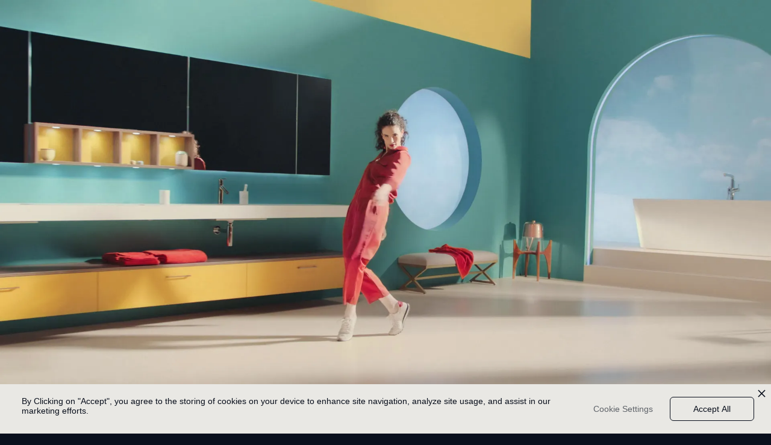

--- FILE ---
content_type: text/html
request_url: https://www.1stavemachine.com/videos/mobalpa
body_size: 22438
content:
<!DOCTYPE html><!-- This site was created in Webflow. https://webflow.com --><!-- Last Published: Mon Jan 05 2026 18:02:54 GMT+0000 (Coordinated Universal Time) --><html data-wf-domain="www.1stavemachine.com" data-wf-page="6514766e00a239229e962044" data-wf-site="5f9710b816b777b180bf6251" data-wf-collection="6514766e00a239229e962039" data-wf-item-slug="mobalpa"><head><meta charset="utf-8"/><title>1stAveMachine | Mobalpa / Unique</title><meta content="1stAveMachine | Mobalpa / Unique" property="og:title"/><meta content="https://cdn.prod.website-files.com/5f973b73558385a30e5a552a/5fad75f2678abdb05fb4baae_Mobalpa.webp" property="og:image"/><meta content="1stAveMachine | Mobalpa / Unique" property="twitter:title"/><meta content="https://cdn.prod.website-files.com/5f973b73558385a30e5a552a/5fad75f2678abdb05fb4baae_Mobalpa.webp" property="twitter:image"/><meta content="width=device-width, initial-scale=1" name="viewport"/><meta content="Webflow" name="generator"/><link href="https://cdn.prod.website-files.com/5f9710b816b777b180bf6251/css/1stave.webflow.shared.680a6a7eb.min.css" rel="stylesheet" type="text/css"/><style>@media (min-width:992px) {html.w-mod-js:not(.w-mod-ix) [data-w-id="cf8e6f31-3343-68a0-1635-9770a042306c"] {-webkit-transform:translate3d(-1px, 0, 0) scale3d(1, 1, 1) rotateX(0) rotateY(0) rotateZ(0) skew(0, 0);-moz-transform:translate3d(-1px, 0, 0) scale3d(1, 1, 1) rotateX(0) rotateY(0) rotateZ(0) skew(0, 0);-ms-transform:translate3d(-1px, 0, 0) scale3d(1, 1, 1) rotateX(0) rotateY(0) rotateZ(0) skew(0, 0);transform:translate3d(-1px, 0, 0) scale3d(1, 1, 1) rotateX(0) rotateY(0) rotateZ(0) skew(0, 0);opacity:0;}html.w-mod-js:not(.w-mod-ix) [data-w-id="d7e52d94-5d42-aed9-3317-9f9660347b8d"] {-webkit-transform:translate3d(-1px, 0, 0) scale3d(1, 1, 1) rotateX(0) rotateY(0) rotateZ(0) skew(0, 0);-moz-transform:translate3d(-1px, 0, 0) scale3d(1, 1, 1) rotateX(0) rotateY(0) rotateZ(0) skew(0, 0);-ms-transform:translate3d(-1px, 0, 0) scale3d(1, 1, 1) rotateX(0) rotateY(0) rotateZ(0) skew(0, 0);transform:translate3d(-1px, 0, 0) scale3d(1, 1, 1) rotateX(0) rotateY(0) rotateZ(0) skew(0, 0);opacity:0;}}@media (max-width:991px) and (min-width:768px) {html.w-mod-js:not(.w-mod-ix) [data-w-id="cf8e6f31-3343-68a0-1635-9770a042306c"] {-webkit-transform:translate3d(-1px, 0, 0) scale3d(1, 1, 1) rotateX(0) rotateY(0) rotateZ(0) skew(0, 0);-moz-transform:translate3d(-1px, 0, 0) scale3d(1, 1, 1) rotateX(0) rotateY(0) rotateZ(0) skew(0, 0);-ms-transform:translate3d(-1px, 0, 0) scale3d(1, 1, 1) rotateX(0) rotateY(0) rotateZ(0) skew(0, 0);transform:translate3d(-1px, 0, 0) scale3d(1, 1, 1) rotateX(0) rotateY(0) rotateZ(0) skew(0, 0);opacity:0;}html.w-mod-js:not(.w-mod-ix) [data-w-id="d7e52d94-5d42-aed9-3317-9f9660347b8d"] {-webkit-transform:translate3d(-1px, 0, 0) scale3d(1, 1, 1) rotateX(0) rotateY(0) rotateZ(0) skew(0, 0);-moz-transform:translate3d(-1px, 0, 0) scale3d(1, 1, 1) rotateX(0) rotateY(0) rotateZ(0) skew(0, 0);-ms-transform:translate3d(-1px, 0, 0) scale3d(1, 1, 1) rotateX(0) rotateY(0) rotateZ(0) skew(0, 0);transform:translate3d(-1px, 0, 0) scale3d(1, 1, 1) rotateX(0) rotateY(0) rotateZ(0) skew(0, 0);opacity:0;}}</style><script type="text/javascript">!function(o,c){var n=c.documentElement,t=" w-mod-";n.className+=t+"js",("ontouchstart"in o||o.DocumentTouch&&c instanceof DocumentTouch)&&(n.className+=t+"touch")}(window,document);</script><link href="https://cdn.prod.website-files.com/5f9710b816b777b180bf6251/6026ac20986092471d76a4dc_favicon-96x96.png" rel="shortcut icon" type="image/x-icon"/><link href="https://cdn.prod.website-files.com/5f9710b816b777b180bf6251/6026ac27adfd9f96c8b569a9_webclip-256x256.png" rel="apple-touch-icon"/><link href="https://1stavemachime.com/videos/mobalpa" rel="canonical"/><script async="" src="https://www.googletagmanager.com/gtag/js?id=G-P50R6Y6RH7"></script><script type="text/javascript">window.dataLayer = window.dataLayer || [];function gtag(){dataLayer.push(arguments);}gtag('set', 'developer_id.dZGVlNj', true);gtag('js', new Date());gtag('config', 'G-P50R6Y6RH7');</script><!-- Privado Notice start -->
<script src="https://www.cdn.privado.ai/185b5a3b607844e2a729c0487f7a835b.js" type="text/javascript" >
</script>
<!-- Privado Notice end --><style>
	.frame-one-player {
  	position: absolute;
    left: 0;
    right: 0;
    top: 0;
    bottom: 0;
    border-style: none;
  }
</style></head><body class="body-2 dark"><div class="video-full-width page"><div id="frame-one" style="background-image:url(&quot;https://cdn.prod.website-files.com/5f973b73558385a30e5a552a/5fad75f2678abdb05fb4baae_Mobalpa.webp&quot;)" class="video-id-wrapper"><div class="video-id">291136026</div><div class="should-autoplay">yes</div><div class="title-wrapper"><h1 class="h1-allcaps light center">Mobalpa / Unique</h1><div data-w-id="932397d3-3157-4015-48dd-a124a1dedd9f" class="play-effect"><a id="frame-one-btn" href="#" class="h3-cta-play w-button">PLAY</a><img src="https://cdn.prod.website-files.com/5f9710b816b777b180bf6251/5fd8d558a838abe0f54c4819_PlayArrow.svg" loading="lazy" height="12" width="18" alt="Play Arrow" data-w-id="cf8e6f31-3343-68a0-1635-9770a042306c" class="play-arrow"/></div></div><div style="display:none" class="video-share-card on"><div class="share-close"><a data-w-id="57b8b655-918e-5b29-8e2f-031319854e11" href="#" class="close-block w-inline-block"><img src="https://cdn.prod.website-files.com/5f9710b816b777b180bf6251/5f9a1b5b889671509b81ff6d_Close%20X.svg" loading="lazy" alt="Close X icon" class="close-icon"/></a><div class="share-links"><div class="h2-main-navigation white">SHARE video</div><div class="share-video-link"><a video-slug="mobalpa" href="/videos/mobalpa" target="_blank" aria-current="page" class="share-text-link w--current">Mobalpa / Unique</a><img src="https://cdn.prod.website-files.com/5f9710b816b777b180bf6251/5f9ad7ac43b65fe538a2b1a1_Copy%20Icon%20Dark.svg" loading="lazy" alt="" class="copy-icon"/></div><div class="share-social"><div class="_w-inline-block w-embed"><a class="w-inline-block social-share-btn tw" href="https://twitter.com/intent/tweet?" target="_blank" title="Tweet" onclick="window.open('https://twitter.com/intent/tweet?text=' + encodeURIComponent(document.title) + ':%20 ' + encodeURIComponent(document.URL)); return false;">Tweet</a>
<a class="w-inline-block social-share-btn fb" href="https://www.facebook.com/sharer/sharer.php?u=&t=" title="Share on Facebook" target="_blank" onclick="window.open('https://www.facebook.com/sharer/sharer.php?u=' + encodeURIComponent(document.URL) + '&t=' + encodeURIComponent(document.URL)); return false;">Share</a></div></div></div></div></div><a data-w-id="57b8b655-918e-5b29-8e2f-031319854e1e" style="display:none" href="#" class="share-video w-inline-block"><div class="h3-cta-play light">share</div></a><a href="#" class="close-video w-inline-block"><div class="h3-cta-play light">CLOSE</div></a></div></div><div fs-cmsnest-collection="Videos" class="videos-collection w-dyn-list"><div role="list" class="videos-list w-dyn-items"><div role="listitem" class="collection-item video-wrapper w-dyn-item"><div id="frame-one" style="background-image:url(&quot;https://cdn.prod.website-files.com/5f973b73558385a30e5a552a/691cf4491904aaae069ed77c_Screenshot%202025-11-13%20at%206.40.07%E2%80%AFp.m..png&quot;)" class="video-id-wrapper nocms"><div class="video-id">1138722221</div><div class="should-autoplay">This is some text inside of a div block.</div><img loading="lazy" alt="" src="https://cdn.prod.website-files.com/5f973b73558385a30e5a552a/691cf4491904aaae069ed77c_Screenshot%202025-11-13%20at%206.40.07%E2%80%AFp.m..png" sizes="100vw" srcset="https://cdn.prod.website-files.com/5f973b73558385a30e5a552a/691cf4491904aaae069ed77c_Screenshot%202025-11-13%20at%206.40.07%E2%80%AFp.m.-p-500.png 500w, https://cdn.prod.website-files.com/5f973b73558385a30e5a552a/691cf4491904aaae069ed77c_Screenshot%202025-11-13%20at%206.40.07%E2%80%AFp.m.-p-800.png 800w, https://cdn.prod.website-files.com/5f973b73558385a30e5a552a/691cf4491904aaae069ed77c_Screenshot%202025-11-13%20at%206.40.07%E2%80%AFp.m.-p-1080.png 1080w, https://cdn.prod.website-files.com/5f973b73558385a30e5a552a/691cf4491904aaae069ed77c_Screenshot%202025-11-13%20at%206.40.07%E2%80%AFp.m.-p-1600.png 1600w, https://cdn.prod.website-files.com/5f973b73558385a30e5a552a/691cf4491904aaae069ed77c_Screenshot%202025-11-13%20at%206.40.07%E2%80%AFp.m..png 1920w" class="bg-image"/><div class="title-wrapper"><h1 class="h1-allcaps light center">BATH &amp; BODY WORKS / ALL ABOARD</h1><a href="https://1stave.webflow.io/videos/" target="_blank" class="link">Text Link</a><div data-w-id="d7e52d94-5d42-aed9-3317-9f9660347b8a" class="play-effect"><a id="frame-one-btn" href="#" class="h3-cta-play play-video w-button">PLAY</a><img src="https://cdn.prod.website-files.com/5f9710b816b777b180bf6251/5fd8d558a838abe0f54c4819_PlayArrow.svg" loading="lazy" height="12" width="18" alt="Play Arrow" data-w-id="d7e52d94-5d42-aed9-3317-9f9660347b8d" class="play-arrow"/></div></div><div style="display:none" class="video-share-card on"><div class="share-close"><a data-w-id="d7e52d94-5d42-aed9-3317-9f9660347b90" href="#" class="close-block w-inline-block"><img src="https://cdn.prod.website-files.com/5f9710b816b777b180bf6251/5f9a1b5b889671509b81ff6d_Close%20X.svg" loading="lazy" alt="Close X icon" class="close-icon"/></a><div class="share-links"><div class="h2-main-navigation white">SHARE video</div><div video-slug="bath-body-works-all-aboard" class="share-video-link"><a href="/videos/bath-body-works-all-aboard" target="_blank" class="share-text-link">BATH &amp; BODY WORKS / ALL ABOARD</a><img src="https://cdn.prod.website-files.com/5f9710b816b777b180bf6251/5f9ad7ac43b65fe538a2b1a1_Copy%20Icon%20Dark.svg" loading="lazy" alt="" class="copy-icon"/></div><div class="share-social"><div class="w-embed"><a class="w-inline-block social-share-btn tw" href="https://twitter.com/intent/tweet?" target="_blank" title="Tweet" onclick="window.open('https://twitter.com/intent/tweet?text=' + encodeURIComponent(document.title) + ':%20 ' + 'https://1stave.webflow.io/videos/' + 'bath-body-works-all-aboard'); return false;">Tweet</a>
<a class="w-inline-block social-share-btn fb" href="https://www.facebook.com/sharer/sharer.php?u=&t=" title="Share on Facebook" target="_blank" onclick="window.open('https://www.facebook.com/sharer/sharer.php?u=' + 'https://1stave.webflow.io/videos/' + 'bath-body-works-all-aboard'); return false;">Share</a></div></div></div></div></div><a href="#" class="close-video directors w-inline-block"><div class="h3-cta-play light">CLOSE</div></a><a data-w-id="d7e52d94-5d42-aed9-3317-9f9660347b9d" href="#" class="share-video directors w-inline-block"><div class="h3-cta-play light">share</div></a></div><a href="/videos/bath-body-works-all-aboard">Text Link</a></div><div role="listitem" class="collection-item video-wrapper w-dyn-item"><div id="frame-one" style="background-image:url(&quot;https://cdn.prod.website-files.com/5f973b73558385a30e5a552a/691cf2ebc0f824daf62c53c8_Screenshot%202025-10-28%20at%201.59.52%E2%80%AFp.m..png&quot;)" class="video-id-wrapper nocms"><div class="video-id">1131465780</div><div class="should-autoplay">This is some text inside of a div block.</div><img loading="lazy" alt="" src="https://cdn.prod.website-files.com/5f973b73558385a30e5a552a/691cf2ebc0f824daf62c53c8_Screenshot%202025-10-28%20at%201.59.52%E2%80%AFp.m..png" sizes="100vw" srcset="https://cdn.prod.website-files.com/5f973b73558385a30e5a552a/691cf2ebc0f824daf62c53c8_Screenshot%202025-10-28%20at%201.59.52%E2%80%AFp.m.-p-500.png 500w, https://cdn.prod.website-files.com/5f973b73558385a30e5a552a/691cf2ebc0f824daf62c53c8_Screenshot%202025-10-28%20at%201.59.52%E2%80%AFp.m.-p-800.png 800w, https://cdn.prod.website-files.com/5f973b73558385a30e5a552a/691cf2ebc0f824daf62c53c8_Screenshot%202025-10-28%20at%201.59.52%E2%80%AFp.m..png 1920w" class="bg-image"/><div class="title-wrapper"><h1 class="h1-allcaps light center">RAY-BAN META / WEARABLES STREET</h1><a href="https://1stave.webflow.io/videos/" target="_blank" class="link">Text Link</a><div data-w-id="d7e52d94-5d42-aed9-3317-9f9660347b8a" class="play-effect"><a id="frame-one-btn" href="#" class="h3-cta-play play-video w-button">PLAY</a><img src="https://cdn.prod.website-files.com/5f9710b816b777b180bf6251/5fd8d558a838abe0f54c4819_PlayArrow.svg" loading="lazy" height="12" width="18" alt="Play Arrow" data-w-id="d7e52d94-5d42-aed9-3317-9f9660347b8d" class="play-arrow"/></div></div><div style="display:none" class="video-share-card on"><div class="share-close"><a data-w-id="d7e52d94-5d42-aed9-3317-9f9660347b90" href="#" class="close-block w-inline-block"><img src="https://cdn.prod.website-files.com/5f9710b816b777b180bf6251/5f9a1b5b889671509b81ff6d_Close%20X.svg" loading="lazy" alt="Close X icon" class="close-icon"/></a><div class="share-links"><div class="h2-main-navigation white">SHARE video</div><div video-slug="ray-ban-meta-wearables-street" class="share-video-link"><a href="/videos/ray-ban-meta-wearables-street" target="_blank" class="share-text-link">RAY-BAN META / WEARABLES STREET</a><img src="https://cdn.prod.website-files.com/5f9710b816b777b180bf6251/5f9ad7ac43b65fe538a2b1a1_Copy%20Icon%20Dark.svg" loading="lazy" alt="" class="copy-icon"/></div><div class="share-social"><div class="w-embed"><a class="w-inline-block social-share-btn tw" href="https://twitter.com/intent/tweet?" target="_blank" title="Tweet" onclick="window.open('https://twitter.com/intent/tweet?text=' + encodeURIComponent(document.title) + ':%20 ' + 'https://1stave.webflow.io/videos/' + 'ray-ban-meta-wearables-street'); return false;">Tweet</a>
<a class="w-inline-block social-share-btn fb" href="https://www.facebook.com/sharer/sharer.php?u=&t=" title="Share on Facebook" target="_blank" onclick="window.open('https://www.facebook.com/sharer/sharer.php?u=' + 'https://1stave.webflow.io/videos/' + 'ray-ban-meta-wearables-street'); return false;">Share</a></div></div></div></div></div><a href="#" class="close-video directors w-inline-block"><div class="h3-cta-play light">CLOSE</div></a><a data-w-id="d7e52d94-5d42-aed9-3317-9f9660347b9d" href="#" class="share-video directors w-inline-block"><div class="h3-cta-play light">share</div></a></div><a href="/videos/ray-ban-meta-wearables-street">Text Link</a></div><div role="listitem" class="collection-item video-wrapper w-dyn-item"><div id="frame-one" style="background-image:url(&quot;https://cdn.prod.website-files.com/5f973b73558385a30e5a552a/69012782a2a8334c2117e454_Screenshot%202025-10-28%20at%202.04.54%E2%80%AFp.m..png&quot;)" class="video-id-wrapper nocms"><div class="video-id">1131465801</div><div class="should-autoplay">This is some text inside of a div block.</div><img loading="lazy" alt="" src="https://cdn.prod.website-files.com/5f973b73558385a30e5a552a/69012782a2a8334c2117e454_Screenshot%202025-10-28%20at%202.04.54%E2%80%AFp.m..png" sizes="100vw" srcset="https://cdn.prod.website-files.com/5f973b73558385a30e5a552a/69012782a2a8334c2117e454_Screenshot%202025-10-28%20at%202.04.54%E2%80%AFp.m.-p-500.png 500w, https://cdn.prod.website-files.com/5f973b73558385a30e5a552a/69012782a2a8334c2117e454_Screenshot%202025-10-28%20at%202.04.54%E2%80%AFp.m.-p-800.png 800w, https://cdn.prod.website-files.com/5f973b73558385a30e5a552a/69012782a2a8334c2117e454_Screenshot%202025-10-28%20at%202.04.54%E2%80%AFp.m.-p-1080.png 1080w, https://cdn.prod.website-files.com/5f973b73558385a30e5a552a/69012782a2a8334c2117e454_Screenshot%202025-10-28%20at%202.04.54%E2%80%AFp.m..png 1920w" class="bg-image"/><div class="title-wrapper"><h1 class="h1-allcaps light center">RAY-BAN META / WEARABLES RUNWAY</h1><a href="https://1stave.webflow.io/videos/" target="_blank" class="link">Text Link</a><div data-w-id="d7e52d94-5d42-aed9-3317-9f9660347b8a" class="play-effect"><a id="frame-one-btn" href="#" class="h3-cta-play play-video w-button">PLAY</a><img src="https://cdn.prod.website-files.com/5f9710b816b777b180bf6251/5fd8d558a838abe0f54c4819_PlayArrow.svg" loading="lazy" height="12" width="18" alt="Play Arrow" data-w-id="d7e52d94-5d42-aed9-3317-9f9660347b8d" class="play-arrow"/></div></div><div style="display:none" class="video-share-card on"><div class="share-close"><a data-w-id="d7e52d94-5d42-aed9-3317-9f9660347b90" href="#" class="close-block w-inline-block"><img src="https://cdn.prod.website-files.com/5f9710b816b777b180bf6251/5f9a1b5b889671509b81ff6d_Close%20X.svg" loading="lazy" alt="Close X icon" class="close-icon"/></a><div class="share-links"><div class="h2-main-navigation white">SHARE video</div><div video-slug="ray-ban-meta-wearables-runway" class="share-video-link"><a href="/videos/ray-ban-meta-wearables-runway" target="_blank" class="share-text-link">RAY-BAN META / WEARABLES RUNWAY</a><img src="https://cdn.prod.website-files.com/5f9710b816b777b180bf6251/5f9ad7ac43b65fe538a2b1a1_Copy%20Icon%20Dark.svg" loading="lazy" alt="" class="copy-icon"/></div><div class="share-social"><div class="w-embed"><a class="w-inline-block social-share-btn tw" href="https://twitter.com/intent/tweet?" target="_blank" title="Tweet" onclick="window.open('https://twitter.com/intent/tweet?text=' + encodeURIComponent(document.title) + ':%20 ' + 'https://1stave.webflow.io/videos/' + 'ray-ban-meta-wearables-runway'); return false;">Tweet</a>
<a class="w-inline-block social-share-btn fb" href="https://www.facebook.com/sharer/sharer.php?u=&t=" title="Share on Facebook" target="_blank" onclick="window.open('https://www.facebook.com/sharer/sharer.php?u=' + 'https://1stave.webflow.io/videos/' + 'ray-ban-meta-wearables-runway'); return false;">Share</a></div></div></div></div></div><a href="#" class="close-video directors w-inline-block"><div class="h3-cta-play light">CLOSE</div></a><a data-w-id="d7e52d94-5d42-aed9-3317-9f9660347b9d" href="#" class="share-video directors w-inline-block"><div class="h3-cta-play light">share</div></a></div><a href="/videos/ray-ban-meta-wearables-runway">Text Link</a></div><div role="listitem" class="collection-item video-wrapper w-dyn-item"><div id="frame-one" style="background-image:url(&quot;https://cdn.prod.website-files.com/5f973b73558385a30e5a552a/68d71acf115db4811cc6f1af_Screenshot%202025-09-26%20at%204.57.07%E2%80%AFp.m..png&quot;)" class="video-id-wrapper nocms"><div class="video-id">1122355351</div><div class="should-autoplay">This is some text inside of a div block.</div><img loading="lazy" alt="" src="https://cdn.prod.website-files.com/5f973b73558385a30e5a552a/68d71acf115db4811cc6f1af_Screenshot%202025-09-26%20at%204.57.07%E2%80%AFp.m..png" sizes="100vw" srcset="https://cdn.prod.website-files.com/5f973b73558385a30e5a552a/68d71acf115db4811cc6f1af_Screenshot%202025-09-26%20at%204.57.07%E2%80%AFp.m.-p-500.png 500w, https://cdn.prod.website-files.com/5f973b73558385a30e5a552a/68d71acf115db4811cc6f1af_Screenshot%202025-09-26%20at%204.57.07%E2%80%AFp.m.-p-800.png 800w, https://cdn.prod.website-files.com/5f973b73558385a30e5a552a/68d71acf115db4811cc6f1af_Screenshot%202025-09-26%20at%204.57.07%E2%80%AFp.m.-p-1080.png 1080w, https://cdn.prod.website-files.com/5f973b73558385a30e5a552a/68d71acf115db4811cc6f1af_Screenshot%202025-09-26%20at%204.57.07%E2%80%AFp.m.-p-1600.png 1600w, https://cdn.prod.website-files.com/5f973b73558385a30e5a552a/68d71acf115db4811cc6f1af_Screenshot%202025-09-26%20at%204.57.07%E2%80%AFp.m..png 1920w" class="bg-image"/><div class="title-wrapper"><h1 class="h1-allcaps light center">WALT DISNEY WORLD / SHOW OUT</h1><a href="https://1stave.webflow.io/videos/" target="_blank" class="link">Text Link</a><div data-w-id="d7e52d94-5d42-aed9-3317-9f9660347b8a" class="play-effect"><a id="frame-one-btn" href="#" class="h3-cta-play play-video w-button">PLAY</a><img src="https://cdn.prod.website-files.com/5f9710b816b777b180bf6251/5fd8d558a838abe0f54c4819_PlayArrow.svg" loading="lazy" height="12" width="18" alt="Play Arrow" data-w-id="d7e52d94-5d42-aed9-3317-9f9660347b8d" class="play-arrow"/></div></div><div style="display:none" class="video-share-card on"><div class="share-close"><a data-w-id="d7e52d94-5d42-aed9-3317-9f9660347b90" href="#" class="close-block w-inline-block"><img src="https://cdn.prod.website-files.com/5f9710b816b777b180bf6251/5f9a1b5b889671509b81ff6d_Close%20X.svg" loading="lazy" alt="Close X icon" class="close-icon"/></a><div class="share-links"><div class="h2-main-navigation white">SHARE video</div><div video-slug="walt-disney-world-show-out" class="share-video-link"><a href="/videos/walt-disney-world-show-out" target="_blank" class="share-text-link">WALT DISNEY WORLD / SHOW OUT</a><img src="https://cdn.prod.website-files.com/5f9710b816b777b180bf6251/5f9ad7ac43b65fe538a2b1a1_Copy%20Icon%20Dark.svg" loading="lazy" alt="" class="copy-icon"/></div><div class="share-social"><div class="w-embed"><a class="w-inline-block social-share-btn tw" href="https://twitter.com/intent/tweet?" target="_blank" title="Tweet" onclick="window.open('https://twitter.com/intent/tweet?text=' + encodeURIComponent(document.title) + ':%20 ' + 'https://1stave.webflow.io/videos/' + 'walt-disney-world-show-out'); return false;">Tweet</a>
<a class="w-inline-block social-share-btn fb" href="https://www.facebook.com/sharer/sharer.php?u=&t=" title="Share on Facebook" target="_blank" onclick="window.open('https://www.facebook.com/sharer/sharer.php?u=' + 'https://1stave.webflow.io/videos/' + 'walt-disney-world-show-out'); return false;">Share</a></div></div></div></div></div><a href="#" class="close-video directors w-inline-block"><div class="h3-cta-play light">CLOSE</div></a><a data-w-id="d7e52d94-5d42-aed9-3317-9f9660347b9d" href="#" class="share-video directors w-inline-block"><div class="h3-cta-play light">share</div></a></div><a href="/videos/walt-disney-world-show-out">Text Link</a></div><div role="listitem" class="collection-item video-wrapper w-dyn-item"><div id="frame-one" style="background-image:url(&quot;https://cdn.prod.website-files.com/5f973b73558385a30e5a552a/68d7230416536ef41be63525_Screenshot%202025-09-26%20at%205.25.49%E2%80%AFp.m..png&quot;)" class="video-id-wrapper nocms"><div class="video-id">1122355297</div><div class="should-autoplay">This is some text inside of a div block.</div><img loading="lazy" alt="" src="https://cdn.prod.website-files.com/5f973b73558385a30e5a552a/68d7230416536ef41be63525_Screenshot%202025-09-26%20at%205.25.49%E2%80%AFp.m..png" sizes="100vw" srcset="https://cdn.prod.website-files.com/5f973b73558385a30e5a552a/68d7230416536ef41be63525_Screenshot%202025-09-26%20at%205.25.49%E2%80%AFp.m.-p-500.png 500w, https://cdn.prod.website-files.com/5f973b73558385a30e5a552a/68d7230416536ef41be63525_Screenshot%202025-09-26%20at%205.25.49%E2%80%AFp.m.-p-800.png 800w, https://cdn.prod.website-files.com/5f973b73558385a30e5a552a/68d7230416536ef41be63525_Screenshot%202025-09-26%20at%205.25.49%E2%80%AFp.m.-p-1080.png 1080w, https://cdn.prod.website-files.com/5f973b73558385a30e5a552a/68d7230416536ef41be63525_Screenshot%202025-09-26%20at%205.25.49%E2%80%AFp.m..png 1920w" class="bg-image"/><div class="title-wrapper"><h1 class="h1-allcaps light center">WALT DISNEY WORLD / INFINITE MAGIC</h1><a href="https://1stave.webflow.io/videos/" target="_blank" class="link">Text Link</a><div data-w-id="d7e52d94-5d42-aed9-3317-9f9660347b8a" class="play-effect"><a id="frame-one-btn" href="#" class="h3-cta-play play-video w-button">PLAY</a><img src="https://cdn.prod.website-files.com/5f9710b816b777b180bf6251/5fd8d558a838abe0f54c4819_PlayArrow.svg" loading="lazy" height="12" width="18" alt="Play Arrow" data-w-id="d7e52d94-5d42-aed9-3317-9f9660347b8d" class="play-arrow"/></div></div><div style="display:none" class="video-share-card on"><div class="share-close"><a data-w-id="d7e52d94-5d42-aed9-3317-9f9660347b90" href="#" class="close-block w-inline-block"><img src="https://cdn.prod.website-files.com/5f9710b816b777b180bf6251/5f9a1b5b889671509b81ff6d_Close%20X.svg" loading="lazy" alt="Close X icon" class="close-icon"/></a><div class="share-links"><div class="h2-main-navigation white">SHARE video</div><div video-slug="disney-infinite-magic" class="share-video-link"><a href="/videos/disney-infinite-magic" target="_blank" class="share-text-link">WALT DISNEY WORLD / INFINITE MAGIC</a><img src="https://cdn.prod.website-files.com/5f9710b816b777b180bf6251/5f9ad7ac43b65fe538a2b1a1_Copy%20Icon%20Dark.svg" loading="lazy" alt="" class="copy-icon"/></div><div class="share-social"><div class="w-embed"><a class="w-inline-block social-share-btn tw" href="https://twitter.com/intent/tweet?" target="_blank" title="Tweet" onclick="window.open('https://twitter.com/intent/tweet?text=' + encodeURIComponent(document.title) + ':%20 ' + 'https://1stave.webflow.io/videos/' + 'disney-infinite-magic'); return false;">Tweet</a>
<a class="w-inline-block social-share-btn fb" href="https://www.facebook.com/sharer/sharer.php?u=&t=" title="Share on Facebook" target="_blank" onclick="window.open('https://www.facebook.com/sharer/sharer.php?u=' + 'https://1stave.webflow.io/videos/' + 'disney-infinite-magic'); return false;">Share</a></div></div></div></div></div><a href="#" class="close-video directors w-inline-block"><div class="h3-cta-play light">CLOSE</div></a><a data-w-id="d7e52d94-5d42-aed9-3317-9f9660347b9d" href="#" class="share-video directors w-inline-block"><div class="h3-cta-play light">share</div></a></div><a href="/videos/disney-infinite-magic">Text Link</a></div><div role="listitem" class="collection-item video-wrapper w-dyn-item"><div id="frame-one" style="background-image:url(&quot;https://cdn.prod.website-files.com/5f973b73558385a30e5a552a/68d7171699962a97928ab09c_Screenshot%202025-09-26%20at%204.42.56%E2%80%AFp.m..png&quot;)" class="video-id-wrapper nocms"><div class="video-id">1122355461</div><div class="should-autoplay">This is some text inside of a div block.</div><img loading="lazy" alt="" src="https://cdn.prod.website-files.com/5f973b73558385a30e5a552a/68d7171699962a97928ab09c_Screenshot%202025-09-26%20at%204.42.56%E2%80%AFp.m..png" sizes="100vw" srcset="https://cdn.prod.website-files.com/5f973b73558385a30e5a552a/68d7171699962a97928ab09c_Screenshot%202025-09-26%20at%204.42.56%E2%80%AFp.m.-p-500.png 500w, https://cdn.prod.website-files.com/5f973b73558385a30e5a552a/68d7171699962a97928ab09c_Screenshot%202025-09-26%20at%204.42.56%E2%80%AFp.m.-p-800.png 800w, https://cdn.prod.website-files.com/5f973b73558385a30e5a552a/68d7171699962a97928ab09c_Screenshot%202025-09-26%20at%204.42.56%E2%80%AFp.m.-p-1080.png 1080w, https://cdn.prod.website-files.com/5f973b73558385a30e5a552a/68d7171699962a97928ab09c_Screenshot%202025-09-26%20at%204.42.56%E2%80%AFp.m.-p-1600.png 1600w, https://cdn.prod.website-files.com/5f973b73558385a30e5a552a/68d7171699962a97928ab09c_Screenshot%202025-09-26%20at%204.42.56%E2%80%AFp.m..png 1920w" class="bg-image"/><div class="title-wrapper"><h1 class="h1-allcaps light center">8X8 / CHRIS</h1><a href="https://1stave.webflow.io/videos/" target="_blank" class="link">Text Link</a><div data-w-id="d7e52d94-5d42-aed9-3317-9f9660347b8a" class="play-effect"><a id="frame-one-btn" href="#" class="h3-cta-play play-video w-button">PLAY</a><img src="https://cdn.prod.website-files.com/5f9710b816b777b180bf6251/5fd8d558a838abe0f54c4819_PlayArrow.svg" loading="lazy" height="12" width="18" alt="Play Arrow" data-w-id="d7e52d94-5d42-aed9-3317-9f9660347b8d" class="play-arrow"/></div></div><div style="display:none" class="video-share-card on"><div class="share-close"><a data-w-id="d7e52d94-5d42-aed9-3317-9f9660347b90" href="#" class="close-block w-inline-block"><img src="https://cdn.prod.website-files.com/5f9710b816b777b180bf6251/5f9a1b5b889671509b81ff6d_Close%20X.svg" loading="lazy" alt="Close X icon" class="close-icon"/></a><div class="share-links"><div class="h2-main-navigation white">SHARE video</div><div video-slug="8x8-chris" class="share-video-link"><a href="/videos/8x8-chris" target="_blank" class="share-text-link">8X8 / CHRIS</a><img src="https://cdn.prod.website-files.com/5f9710b816b777b180bf6251/5f9ad7ac43b65fe538a2b1a1_Copy%20Icon%20Dark.svg" loading="lazy" alt="" class="copy-icon"/></div><div class="share-social"><div class="w-embed"><a class="w-inline-block social-share-btn tw" href="https://twitter.com/intent/tweet?" target="_blank" title="Tweet" onclick="window.open('https://twitter.com/intent/tweet?text=' + encodeURIComponent(document.title) + ':%20 ' + 'https://1stave.webflow.io/videos/' + '8x8-chris'); return false;">Tweet</a>
<a class="w-inline-block social-share-btn fb" href="https://www.facebook.com/sharer/sharer.php?u=&t=" title="Share on Facebook" target="_blank" onclick="window.open('https://www.facebook.com/sharer/sharer.php?u=' + 'https://1stave.webflow.io/videos/' + '8x8-chris'); return false;">Share</a></div></div></div></div></div><a href="#" class="close-video directors w-inline-block"><div class="h3-cta-play light">CLOSE</div></a><a data-w-id="d7e52d94-5d42-aed9-3317-9f9660347b9d" href="#" class="share-video directors w-inline-block"><div class="h3-cta-play light">share</div></a></div><a href="/videos/8x8-chris">Text Link</a></div><div role="listitem" class="collection-item video-wrapper w-dyn-item"><div id="frame-one" style="background-image:url(&quot;https://cdn.prod.website-files.com/5f973b73558385a30e5a552a/68d716a7fbdbbdc909244960_Screenshot%202025-09-26%20at%204.40.34%E2%80%AFp.m..png&quot;)" class="video-id-wrapper nocms"><div class="video-id">1122355492</div><div class="should-autoplay">This is some text inside of a div block.</div><img loading="lazy" alt="" src="https://cdn.prod.website-files.com/5f973b73558385a30e5a552a/68d716a7fbdbbdc909244960_Screenshot%202025-09-26%20at%204.40.34%E2%80%AFp.m..png" sizes="100vw" srcset="https://cdn.prod.website-files.com/5f973b73558385a30e5a552a/68d716a7fbdbbdc909244960_Screenshot%202025-09-26%20at%204.40.34%E2%80%AFp.m.-p-500.png 500w, https://cdn.prod.website-files.com/5f973b73558385a30e5a552a/68d716a7fbdbbdc909244960_Screenshot%202025-09-26%20at%204.40.34%E2%80%AFp.m.-p-800.png 800w, https://cdn.prod.website-files.com/5f973b73558385a30e5a552a/68d716a7fbdbbdc909244960_Screenshot%202025-09-26%20at%204.40.34%E2%80%AFp.m.-p-1080.png 1080w, https://cdn.prod.website-files.com/5f973b73558385a30e5a552a/68d716a7fbdbbdc909244960_Screenshot%202025-09-26%20at%204.40.34%E2%80%AFp.m..png 1920w" class="bg-image"/><div class="title-wrapper"><h1 class="h1-allcaps light center">MERCADO LIBRE + SAMSUNG /  SMART WEEK</h1><a href="https://1stave.webflow.io/videos/" target="_blank" class="link">Text Link</a><div data-w-id="d7e52d94-5d42-aed9-3317-9f9660347b8a" class="play-effect"><a id="frame-one-btn" href="#" class="h3-cta-play play-video w-button">PLAY</a><img src="https://cdn.prod.website-files.com/5f9710b816b777b180bf6251/5fd8d558a838abe0f54c4819_PlayArrow.svg" loading="lazy" height="12" width="18" alt="Play Arrow" data-w-id="d7e52d94-5d42-aed9-3317-9f9660347b8d" class="play-arrow"/></div></div><div style="display:none" class="video-share-card on"><div class="share-close"><a data-w-id="d7e52d94-5d42-aed9-3317-9f9660347b90" href="#" class="close-block w-inline-block"><img src="https://cdn.prod.website-files.com/5f9710b816b777b180bf6251/5f9a1b5b889671509b81ff6d_Close%20X.svg" loading="lazy" alt="Close X icon" class="close-icon"/></a><div class="share-links"><div class="h2-main-navigation white">SHARE video</div><div video-slug="mercado-libre-samsung-smart-week" class="share-video-link"><a href="/videos/mercado-libre-samsung-smart-week" target="_blank" class="share-text-link">MERCADO LIBRE + SAMSUNG /  SMART WEEK</a><img src="https://cdn.prod.website-files.com/5f9710b816b777b180bf6251/5f9ad7ac43b65fe538a2b1a1_Copy%20Icon%20Dark.svg" loading="lazy" alt="" class="copy-icon"/></div><div class="share-social"><div class="w-embed"><a class="w-inline-block social-share-btn tw" href="https://twitter.com/intent/tweet?" target="_blank" title="Tweet" onclick="window.open('https://twitter.com/intent/tweet?text=' + encodeURIComponent(document.title) + ':%20 ' + 'https://1stave.webflow.io/videos/' + 'mercado-libre-samsung-smart-week'); return false;">Tweet</a>
<a class="w-inline-block social-share-btn fb" href="https://www.facebook.com/sharer/sharer.php?u=&t=" title="Share on Facebook" target="_blank" onclick="window.open('https://www.facebook.com/sharer/sharer.php?u=' + 'https://1stave.webflow.io/videos/' + 'mercado-libre-samsung-smart-week'); return false;">Share</a></div></div></div></div></div><a href="#" class="close-video directors w-inline-block"><div class="h3-cta-play light">CLOSE</div></a><a data-w-id="d7e52d94-5d42-aed9-3317-9f9660347b9d" href="#" class="share-video directors w-inline-block"><div class="h3-cta-play light">share</div></a></div><a href="/videos/mercado-libre-samsung-smart-week">Text Link</a></div><div role="listitem" class="collection-item video-wrapper w-dyn-item"><div id="frame-one" style="background-image:url(&quot;https://cdn.prod.website-files.com/5f973b73558385a30e5a552a/68d714e260e0019c0d065609_Screenshot%202025-09-26%20at%204.31.21%E2%80%AFp.m.%20(1).png&quot;)" class="video-id-wrapper nocms"><div class="video-id">1122355208</div><div class="should-autoplay">This is some text inside of a div block.</div><img loading="lazy" alt="" src="https://cdn.prod.website-files.com/5f973b73558385a30e5a552a/68d714e260e0019c0d065609_Screenshot%202025-09-26%20at%204.31.21%E2%80%AFp.m.%20(1).png" sizes="100vw" srcset="https://cdn.prod.website-files.com/5f973b73558385a30e5a552a/68d714e260e0019c0d065609_Screenshot%202025-09-26%20at%204.31.21%E2%80%AFp.m.%20(1)-p-500.png 500w, https://cdn.prod.website-files.com/5f973b73558385a30e5a552a/68d714e260e0019c0d065609_Screenshot%202025-09-26%20at%204.31.21%E2%80%AFp.m.%20(1)-p-800.png 800w, https://cdn.prod.website-files.com/5f973b73558385a30e5a552a/68d714e260e0019c0d065609_Screenshot%202025-09-26%20at%204.31.21%E2%80%AFp.m.%20(1)-p-1080.png 1080w, https://cdn.prod.website-files.com/5f973b73558385a30e5a552a/68d714e260e0019c0d065609_Screenshot%202025-09-26%20at%204.31.21%E2%80%AFp.m.%20(1)-p-1600.png 1600w, https://cdn.prod.website-files.com/5f973b73558385a30e5a552a/68d714e260e0019c0d065609_Screenshot%202025-09-26%20at%204.31.21%E2%80%AFp.m.%20(1).png 1920w" class="bg-image"/><div class="title-wrapper"><h1 class="h1-allcaps light center">Google / Flow TV Sizzle</h1><a href="https://1stave.webflow.io/videos/" target="_blank" class="link">Text Link</a><div data-w-id="d7e52d94-5d42-aed9-3317-9f9660347b8a" class="play-effect"><a id="frame-one-btn" href="#" class="h3-cta-play play-video w-button">PLAY</a><img src="https://cdn.prod.website-files.com/5f9710b816b777b180bf6251/5fd8d558a838abe0f54c4819_PlayArrow.svg" loading="lazy" height="12" width="18" alt="Play Arrow" data-w-id="d7e52d94-5d42-aed9-3317-9f9660347b8d" class="play-arrow"/></div></div><div style="display:none" class="video-share-card on"><div class="share-close"><a data-w-id="d7e52d94-5d42-aed9-3317-9f9660347b90" href="#" class="close-block w-inline-block"><img src="https://cdn.prod.website-files.com/5f9710b816b777b180bf6251/5f9a1b5b889671509b81ff6d_Close%20X.svg" loading="lazy" alt="Close X icon" class="close-icon"/></a><div class="share-links"><div class="h2-main-navigation white">SHARE video</div><div video-slug="google-flow-tv-sizzle" class="share-video-link"><a href="/videos/google-flow-tv-sizzle" target="_blank" class="share-text-link">Google / Flow TV Sizzle</a><img src="https://cdn.prod.website-files.com/5f9710b816b777b180bf6251/5f9ad7ac43b65fe538a2b1a1_Copy%20Icon%20Dark.svg" loading="lazy" alt="" class="copy-icon"/></div><div class="share-social"><div class="w-embed"><a class="w-inline-block social-share-btn tw" href="https://twitter.com/intent/tweet?" target="_blank" title="Tweet" onclick="window.open('https://twitter.com/intent/tweet?text=' + encodeURIComponent(document.title) + ':%20 ' + 'https://1stave.webflow.io/videos/' + 'google-flow-tv-sizzle'); return false;">Tweet</a>
<a class="w-inline-block social-share-btn fb" href="https://www.facebook.com/sharer/sharer.php?u=&t=" title="Share on Facebook" target="_blank" onclick="window.open('https://www.facebook.com/sharer/sharer.php?u=' + 'https://1stave.webflow.io/videos/' + 'google-flow-tv-sizzle'); return false;">Share</a></div></div></div></div></div><a href="#" class="close-video directors w-inline-block"><div class="h3-cta-play light">CLOSE</div></a><a data-w-id="d7e52d94-5d42-aed9-3317-9f9660347b9d" href="#" class="share-video directors w-inline-block"><div class="h3-cta-play light">share</div></a></div><a href="/videos/google-flow-tv-sizzle">Text Link</a></div><div role="listitem" class="collection-item video-wrapper w-dyn-item"><div id="frame-one" style="background-image:url(&quot;https://cdn.prod.website-files.com/5f973b73558385a30e5a552a/68d722c74102afa60d98fe20_Screenshot%202025-09-26%20at%203.10.28%E2%80%AFp.m..png&quot;)" class="video-id-wrapper nocms"><div class="video-id">1130161712</div><div class="should-autoplay">This is some text inside of a div block.</div><img loading="lazy" alt="" src="https://cdn.prod.website-files.com/5f973b73558385a30e5a552a/68d722c74102afa60d98fe20_Screenshot%202025-09-26%20at%203.10.28%E2%80%AFp.m..png" sizes="100vw" srcset="https://cdn.prod.website-files.com/5f973b73558385a30e5a552a/68d722c74102afa60d98fe20_Screenshot%202025-09-26%20at%203.10.28%E2%80%AFp.m.-p-500.png 500w, https://cdn.prod.website-files.com/5f973b73558385a30e5a552a/68d722c74102afa60d98fe20_Screenshot%202025-09-26%20at%203.10.28%E2%80%AFp.m.-p-800.png 800w, https://cdn.prod.website-files.com/5f973b73558385a30e5a552a/68d722c74102afa60d98fe20_Screenshot%202025-09-26%20at%203.10.28%E2%80%AFp.m.-p-1080.png 1080w, https://cdn.prod.website-files.com/5f973b73558385a30e5a552a/68d722c74102afa60d98fe20_Screenshot%202025-09-26%20at%203.10.28%E2%80%AFp.m.-p-1600.png 1600w, https://cdn.prod.website-files.com/5f973b73558385a30e5a552a/68d722c74102afa60d98fe20_Screenshot%202025-09-26%20at%203.10.28%E2%80%AFp.m..png 1920w" class="bg-image"/><div class="title-wrapper"><h1 class="h1-allcaps light center">INSTAGRAM / TRUE STORIES INDIA </h1><a href="https://1stave.webflow.io/videos/" target="_blank" class="link">Text Link</a><div data-w-id="d7e52d94-5d42-aed9-3317-9f9660347b8a" class="play-effect"><a id="frame-one-btn" href="#" class="h3-cta-play play-video w-button">PLAY</a><img src="https://cdn.prod.website-files.com/5f9710b816b777b180bf6251/5fd8d558a838abe0f54c4819_PlayArrow.svg" loading="lazy" height="12" width="18" alt="Play Arrow" data-w-id="d7e52d94-5d42-aed9-3317-9f9660347b8d" class="play-arrow"/></div></div><div style="display:none" class="video-share-card on"><div class="share-close"><a data-w-id="d7e52d94-5d42-aed9-3317-9f9660347b90" href="#" class="close-block w-inline-block"><img src="https://cdn.prod.website-files.com/5f9710b816b777b180bf6251/5f9a1b5b889671509b81ff6d_Close%20X.svg" loading="lazy" alt="Close X icon" class="close-icon"/></a><div class="share-links"><div class="h2-main-navigation white">SHARE video</div><div video-slug="instagram-true-stories-india" class="share-video-link"><a href="/videos/instagram-true-stories-india" target="_blank" class="share-text-link">INSTAGRAM / TRUE STORIES INDIA </a><img src="https://cdn.prod.website-files.com/5f9710b816b777b180bf6251/5f9ad7ac43b65fe538a2b1a1_Copy%20Icon%20Dark.svg" loading="lazy" alt="" class="copy-icon"/></div><div class="share-social"><div class="w-embed"><a class="w-inline-block social-share-btn tw" href="https://twitter.com/intent/tweet?" target="_blank" title="Tweet" onclick="window.open('https://twitter.com/intent/tweet?text=' + encodeURIComponent(document.title) + ':%20 ' + 'https://1stave.webflow.io/videos/' + 'instagram-true-stories-india'); return false;">Tweet</a>
<a class="w-inline-block social-share-btn fb" href="https://www.facebook.com/sharer/sharer.php?u=&t=" title="Share on Facebook" target="_blank" onclick="window.open('https://www.facebook.com/sharer/sharer.php?u=' + 'https://1stave.webflow.io/videos/' + 'instagram-true-stories-india'); return false;">Share</a></div></div></div></div></div><a href="#" class="close-video directors w-inline-block"><div class="h3-cta-play light">CLOSE</div></a><a data-w-id="d7e52d94-5d42-aed9-3317-9f9660347b9d" href="#" class="share-video directors w-inline-block"><div class="h3-cta-play light">share</div></a></div><a href="/videos/instagram-true-stories-india">Text Link</a></div><div role="listitem" class="collection-item video-wrapper w-dyn-item"><div id="frame-one" style="background-image:url(&quot;https://cdn.prod.website-files.com/5f973b73558385a30e5a552a/68d701c60c88172b5d7d0727_Screenshot%202025-09-26%20at%203.08.44%E2%80%AFp.m..png&quot;)" class="video-id-wrapper nocms"><div class="video-id">1122336161</div><div class="should-autoplay">This is some text inside of a div block.</div><img loading="lazy" alt="" src="https://cdn.prod.website-files.com/5f973b73558385a30e5a552a/68d701c60c88172b5d7d0727_Screenshot%202025-09-26%20at%203.08.44%E2%80%AFp.m..png" sizes="100vw" srcset="https://cdn.prod.website-files.com/5f973b73558385a30e5a552a/68d701c60c88172b5d7d0727_Screenshot%202025-09-26%20at%203.08.44%E2%80%AFp.m.-p-500.png 500w, https://cdn.prod.website-files.com/5f973b73558385a30e5a552a/68d701c60c88172b5d7d0727_Screenshot%202025-09-26%20at%203.08.44%E2%80%AFp.m.-p-800.png 800w, https://cdn.prod.website-files.com/5f973b73558385a30e5a552a/68d701c60c88172b5d7d0727_Screenshot%202025-09-26%20at%203.08.44%E2%80%AFp.m.-p-1080.png 1080w, https://cdn.prod.website-files.com/5f973b73558385a30e5a552a/68d701c60c88172b5d7d0727_Screenshot%202025-09-26%20at%203.08.44%E2%80%AFp.m.-p-1600.png 1600w, https://cdn.prod.website-files.com/5f973b73558385a30e5a552a/68d701c60c88172b5d7d0727_Screenshot%202025-09-26%20at%203.08.44%E2%80%AFp.m..png 1920w" class="bg-image"/><div class="title-wrapper"><h1 class="h1-allcaps light center">INSTAGRAM / TRUES STORIES JAPAN</h1><a href="https://1stave.webflow.io/videos/" target="_blank" class="link">Text Link</a><div data-w-id="d7e52d94-5d42-aed9-3317-9f9660347b8a" class="play-effect"><a id="frame-one-btn" href="#" class="h3-cta-play play-video w-button">PLAY</a><img src="https://cdn.prod.website-files.com/5f9710b816b777b180bf6251/5fd8d558a838abe0f54c4819_PlayArrow.svg" loading="lazy" height="12" width="18" alt="Play Arrow" data-w-id="d7e52d94-5d42-aed9-3317-9f9660347b8d" class="play-arrow"/></div></div><div style="display:none" class="video-share-card on"><div class="share-close"><a data-w-id="d7e52d94-5d42-aed9-3317-9f9660347b90" href="#" class="close-block w-inline-block"><img src="https://cdn.prod.website-files.com/5f9710b816b777b180bf6251/5f9a1b5b889671509b81ff6d_Close%20X.svg" loading="lazy" alt="Close X icon" class="close-icon"/></a><div class="share-links"><div class="h2-main-navigation white">SHARE video</div><div video-slug="instagram-trues-stories-japan" class="share-video-link"><a href="/videos/instagram-trues-stories-japan" target="_blank" class="share-text-link">INSTAGRAM / TRUES STORIES JAPAN</a><img src="https://cdn.prod.website-files.com/5f9710b816b777b180bf6251/5f9ad7ac43b65fe538a2b1a1_Copy%20Icon%20Dark.svg" loading="lazy" alt="" class="copy-icon"/></div><div class="share-social"><div class="w-embed"><a class="w-inline-block social-share-btn tw" href="https://twitter.com/intent/tweet?" target="_blank" title="Tweet" onclick="window.open('https://twitter.com/intent/tweet?text=' + encodeURIComponent(document.title) + ':%20 ' + 'https://1stave.webflow.io/videos/' + 'instagram-trues-stories-japan'); return false;">Tweet</a>
<a class="w-inline-block social-share-btn fb" href="https://www.facebook.com/sharer/sharer.php?u=&t=" title="Share on Facebook" target="_blank" onclick="window.open('https://www.facebook.com/sharer/sharer.php?u=' + 'https://1stave.webflow.io/videos/' + 'instagram-trues-stories-japan'); return false;">Share</a></div></div></div></div></div><a href="#" class="close-video directors w-inline-block"><div class="h3-cta-play light">CLOSE</div></a><a data-w-id="d7e52d94-5d42-aed9-3317-9f9660347b9d" href="#" class="share-video directors w-inline-block"><div class="h3-cta-play light">share</div></a></div><a href="/videos/instagram-trues-stories-japan">Text Link</a></div><div role="listitem" class="collection-item video-wrapper w-dyn-item"><div id="frame-one" style="background-image:url(&quot;https://cdn.prod.website-files.com/5f973b73558385a30e5a552a/68470fd11317ef17ab74d709_Screenshot%202025-06-09%20at%2010.42.13%E2%80%AFa.m..png&quot;)" class="video-id-wrapper nocms"><div class="video-id">1091860890</div><div class="should-autoplay">This is some text inside of a div block.</div><img loading="lazy" alt="" src="https://cdn.prod.website-files.com/5f973b73558385a30e5a552a/68470fd11317ef17ab74d709_Screenshot%202025-06-09%20at%2010.42.13%E2%80%AFa.m..png" sizes="100vw" srcset="https://cdn.prod.website-files.com/5f973b73558385a30e5a552a/68470fd11317ef17ab74d709_Screenshot%202025-06-09%20at%2010.42.13%E2%80%AFa.m.-p-500.png 500w, https://cdn.prod.website-files.com/5f973b73558385a30e5a552a/68470fd11317ef17ab74d709_Screenshot%202025-06-09%20at%2010.42.13%E2%80%AFa.m.-p-800.png 800w, https://cdn.prod.website-files.com/5f973b73558385a30e5a552a/68470fd11317ef17ab74d709_Screenshot%202025-06-09%20at%2010.42.13%E2%80%AFa.m.-p-1080.png 1080w, https://cdn.prod.website-files.com/5f973b73558385a30e5a552a/68470fd11317ef17ab74d709_Screenshot%202025-06-09%20at%2010.42.13%E2%80%AFa.m.-p-1600.png 1600w, https://cdn.prod.website-files.com/5f973b73558385a30e5a552a/68470fd11317ef17ab74d709_Screenshot%202025-06-09%20at%2010.42.13%E2%80%AFa.m..png 1909w" class="bg-image"/><div class="title-wrapper"><h1 class="h1-allcaps light center">Mathery / A Feather and a Prayer</h1><a href="https://1stave.webflow.io/videos/" target="_blank" class="link">Text Link</a><div data-w-id="d7e52d94-5d42-aed9-3317-9f9660347b8a" class="play-effect"><a id="frame-one-btn" href="#" class="h3-cta-play play-video w-button">PLAY</a><img src="https://cdn.prod.website-files.com/5f9710b816b777b180bf6251/5fd8d558a838abe0f54c4819_PlayArrow.svg" loading="lazy" height="12" width="18" alt="Play Arrow" data-w-id="d7e52d94-5d42-aed9-3317-9f9660347b8d" class="play-arrow"/></div></div><div style="display:none" class="video-share-card on"><div class="share-close"><a data-w-id="d7e52d94-5d42-aed9-3317-9f9660347b90" href="#" class="close-block w-inline-block"><img src="https://cdn.prod.website-files.com/5f9710b816b777b180bf6251/5f9a1b5b889671509b81ff6d_Close%20X.svg" loading="lazy" alt="Close X icon" class="close-icon"/></a><div class="share-links"><div class="h2-main-navigation white">SHARE video</div><div video-slug="mathery-a-feather-and-a-prayer" class="share-video-link"><a href="/videos/mathery-a-feather-and-a-prayer" target="_blank" class="share-text-link">Mathery / A Feather and a Prayer</a><img src="https://cdn.prod.website-files.com/5f9710b816b777b180bf6251/5f9ad7ac43b65fe538a2b1a1_Copy%20Icon%20Dark.svg" loading="lazy" alt="" class="copy-icon"/></div><div class="share-social"><div class="w-embed"><a class="w-inline-block social-share-btn tw" href="https://twitter.com/intent/tweet?" target="_blank" title="Tweet" onclick="window.open('https://twitter.com/intent/tweet?text=' + encodeURIComponent(document.title) + ':%20 ' + 'https://1stave.webflow.io/videos/' + 'mathery-a-feather-and-a-prayer'); return false;">Tweet</a>
<a class="w-inline-block social-share-btn fb" href="https://www.facebook.com/sharer/sharer.php?u=&t=" title="Share on Facebook" target="_blank" onclick="window.open('https://www.facebook.com/sharer/sharer.php?u=' + 'https://1stave.webflow.io/videos/' + 'mathery-a-feather-and-a-prayer'); return false;">Share</a></div></div></div></div></div><a href="#" class="close-video directors w-inline-block"><div class="h3-cta-play light">CLOSE</div></a><a data-w-id="d7e52d94-5d42-aed9-3317-9f9660347b9d" href="#" class="share-video directors w-inline-block"><div class="h3-cta-play light">share</div></a></div><a href="/videos/mathery-a-feather-and-a-prayer">Text Link</a></div><div role="listitem" class="collection-item video-wrapper w-dyn-item"><div id="frame-one" style="background-image:url(&quot;https://cdn.prod.website-files.com/5f973b73558385a30e5a552a/67f98c7129828a7a40d85e9d_Screenshot%202025-04-11%20at%203.40.05%E2%80%AFp.m..png&quot;)" class="video-id-wrapper nocms"><div class="video-id">1074803867</div><div class="should-autoplay">This is some text inside of a div block.</div><img loading="lazy" alt="" src="https://cdn.prod.website-files.com/5f973b73558385a30e5a552a/67f98c7129828a7a40d85e9d_Screenshot%202025-04-11%20at%203.40.05%E2%80%AFp.m..png" sizes="100vw" srcset="https://cdn.prod.website-files.com/5f973b73558385a30e5a552a/67f98c7129828a7a40d85e9d_Screenshot%202025-04-11%20at%203.40.05%E2%80%AFp.m.-p-500.png 500w, https://cdn.prod.website-files.com/5f973b73558385a30e5a552a/67f98c7129828a7a40d85e9d_Screenshot%202025-04-11%20at%203.40.05%E2%80%AFp.m.-p-800.png 800w, https://cdn.prod.website-files.com/5f973b73558385a30e5a552a/67f98c7129828a7a40d85e9d_Screenshot%202025-04-11%20at%203.40.05%E2%80%AFp.m.-p-1080.png 1080w, https://cdn.prod.website-files.com/5f973b73558385a30e5a552a/67f98c7129828a7a40d85e9d_Screenshot%202025-04-11%20at%203.40.05%E2%80%AFp.m..png 1920w" class="bg-image"/><div class="title-wrapper"><h1 class="h1-allcaps light center">National Geographic / Further</h1><a href="https://1stave.webflow.io/videos/" target="_blank" class="link">Text Link</a><div data-w-id="d7e52d94-5d42-aed9-3317-9f9660347b8a" class="play-effect"><a id="frame-one-btn" href="#" class="h3-cta-play play-video w-button">PLAY</a><img src="https://cdn.prod.website-files.com/5f9710b816b777b180bf6251/5fd8d558a838abe0f54c4819_PlayArrow.svg" loading="lazy" height="12" width="18" alt="Play Arrow" data-w-id="d7e52d94-5d42-aed9-3317-9f9660347b8d" class="play-arrow"/></div></div><div style="display:none" class="video-share-card on"><div class="share-close"><a data-w-id="d7e52d94-5d42-aed9-3317-9f9660347b90" href="#" class="close-block w-inline-block"><img src="https://cdn.prod.website-files.com/5f9710b816b777b180bf6251/5f9a1b5b889671509b81ff6d_Close%20X.svg" loading="lazy" alt="Close X icon" class="close-icon"/></a><div class="share-links"><div class="h2-main-navigation white">SHARE video</div><div video-slug="national-geographic-further" class="share-video-link"><a href="/videos/national-geographic-further" target="_blank" class="share-text-link">National Geographic / Further</a><img src="https://cdn.prod.website-files.com/5f9710b816b777b180bf6251/5f9ad7ac43b65fe538a2b1a1_Copy%20Icon%20Dark.svg" loading="lazy" alt="" class="copy-icon"/></div><div class="share-social"><div class="w-embed"><a class="w-inline-block social-share-btn tw" href="https://twitter.com/intent/tweet?" target="_blank" title="Tweet" onclick="window.open('https://twitter.com/intent/tweet?text=' + encodeURIComponent(document.title) + ':%20 ' + 'https://1stave.webflow.io/videos/' + 'national-geographic-further'); return false;">Tweet</a>
<a class="w-inline-block social-share-btn fb" href="https://www.facebook.com/sharer/sharer.php?u=&t=" title="Share on Facebook" target="_blank" onclick="window.open('https://www.facebook.com/sharer/sharer.php?u=' + 'https://1stave.webflow.io/videos/' + 'national-geographic-further'); return false;">Share</a></div></div></div></div></div><a href="#" class="close-video directors w-inline-block"><div class="h3-cta-play light">CLOSE</div></a><a data-w-id="d7e52d94-5d42-aed9-3317-9f9660347b9d" href="#" class="share-video directors w-inline-block"><div class="h3-cta-play light">share</div></a></div><a href="/videos/national-geographic-further">Text Link</a></div><div role="listitem" class="collection-item video-wrapper w-dyn-item"><div id="frame-one" style="background-image:url(&quot;https://cdn.prod.website-files.com/5f973b73558385a30e5a552a/67f98ba4023f68251c24b424_Screenshot%202025-04-11%20at%203.37.00%E2%80%AFp.m..png&quot;)" class="video-id-wrapper nocms"><div class="video-id">1074803089</div><div class="should-autoplay">This is some text inside of a div block.</div><img loading="lazy" alt="" src="https://cdn.prod.website-files.com/5f973b73558385a30e5a552a/67f98ba4023f68251c24b424_Screenshot%202025-04-11%20at%203.37.00%E2%80%AFp.m..png" sizes="100vw" srcset="https://cdn.prod.website-files.com/5f973b73558385a30e5a552a/67f98ba4023f68251c24b424_Screenshot%202025-04-11%20at%203.37.00%E2%80%AFp.m.-p-500.png 500w, https://cdn.prod.website-files.com/5f973b73558385a30e5a552a/67f98ba4023f68251c24b424_Screenshot%202025-04-11%20at%203.37.00%E2%80%AFp.m.-p-800.png 800w, https://cdn.prod.website-files.com/5f973b73558385a30e5a552a/67f98ba4023f68251c24b424_Screenshot%202025-04-11%20at%203.37.00%E2%80%AFp.m..png 1920w" class="bg-image"/><div class="title-wrapper"><h1 class="h1-allcaps light center">Qualitas Auto / Now What?</h1><a href="https://1stave.webflow.io/videos/" target="_blank" class="link">Text Link</a><div data-w-id="d7e52d94-5d42-aed9-3317-9f9660347b8a" class="play-effect"><a id="frame-one-btn" href="#" class="h3-cta-play play-video w-button">PLAY</a><img src="https://cdn.prod.website-files.com/5f9710b816b777b180bf6251/5fd8d558a838abe0f54c4819_PlayArrow.svg" loading="lazy" height="12" width="18" alt="Play Arrow" data-w-id="d7e52d94-5d42-aed9-3317-9f9660347b8d" class="play-arrow"/></div></div><div style="display:none" class="video-share-card on"><div class="share-close"><a data-w-id="d7e52d94-5d42-aed9-3317-9f9660347b90" href="#" class="close-block w-inline-block"><img src="https://cdn.prod.website-files.com/5f9710b816b777b180bf6251/5f9a1b5b889671509b81ff6d_Close%20X.svg" loading="lazy" alt="Close X icon" class="close-icon"/></a><div class="share-links"><div class="h2-main-navigation white">SHARE video</div><div video-slug="qualitas-auto-now-what-7te6b" class="share-video-link"><a href="/videos/qualitas-auto-now-what-7te6b" target="_blank" class="share-text-link">Qualitas Auto / Now What?</a><img src="https://cdn.prod.website-files.com/5f9710b816b777b180bf6251/5f9ad7ac43b65fe538a2b1a1_Copy%20Icon%20Dark.svg" loading="lazy" alt="" class="copy-icon"/></div><div class="share-social"><div class="w-embed"><a class="w-inline-block social-share-btn tw" href="https://twitter.com/intent/tweet?" target="_blank" title="Tweet" onclick="window.open('https://twitter.com/intent/tweet?text=' + encodeURIComponent(document.title) + ':%20 ' + 'https://1stave.webflow.io/videos/' + 'qualitas-auto-now-what-7te6b'); return false;">Tweet</a>
<a class="w-inline-block social-share-btn fb" href="https://www.facebook.com/sharer/sharer.php?u=&t=" title="Share on Facebook" target="_blank" onclick="window.open('https://www.facebook.com/sharer/sharer.php?u=' + 'https://1stave.webflow.io/videos/' + 'qualitas-auto-now-what-7te6b'); return false;">Share</a></div></div></div></div></div><a href="#" class="close-video directors w-inline-block"><div class="h3-cta-play light">CLOSE</div></a><a data-w-id="d7e52d94-5d42-aed9-3317-9f9660347b9d" href="#" class="share-video directors w-inline-block"><div class="h3-cta-play light">share</div></a></div><a href="/videos/qualitas-auto-now-what-7te6b">Text Link</a></div><div role="listitem" class="collection-item video-wrapper w-dyn-item"><div id="frame-one" style="background-image:url(&quot;https://cdn.prod.website-files.com/5f973b73558385a30e5a552a/67f985b64d221c241b6ce226_Screenshot%202025-04-11%20at%203.11.04%E2%80%AFp.m..png&quot;)" class="video-id-wrapper nocms"><div class="video-id">1074797900</div><div class="should-autoplay">This is some text inside of a div block.</div><img loading="lazy" alt="" src="https://cdn.prod.website-files.com/5f973b73558385a30e5a552a/67f985b64d221c241b6ce226_Screenshot%202025-04-11%20at%203.11.04%E2%80%AFp.m..png" sizes="100vw" srcset="https://cdn.prod.website-files.com/5f973b73558385a30e5a552a/67f985b64d221c241b6ce226_Screenshot%202025-04-11%20at%203.11.04%E2%80%AFp.m.-p-500.png 500w, https://cdn.prod.website-files.com/5f973b73558385a30e5a552a/67f985b64d221c241b6ce226_Screenshot%202025-04-11%20at%203.11.04%E2%80%AFp.m.-p-800.png 800w, https://cdn.prod.website-files.com/5f973b73558385a30e5a552a/67f985b64d221c241b6ce226_Screenshot%202025-04-11%20at%203.11.04%E2%80%AFp.m.-p-1080.png 1080w, https://cdn.prod.website-files.com/5f973b73558385a30e5a552a/67f985b64d221c241b6ce226_Screenshot%202025-04-11%20at%203.11.04%E2%80%AFp.m..png 1920w" class="bg-image"/><div class="title-wrapper"><h1 class="h1-allcaps light center">Able XR</h1><a href="https://1stave.webflow.io/videos/" target="_blank" class="link">Text Link</a><div data-w-id="d7e52d94-5d42-aed9-3317-9f9660347b8a" class="play-effect"><a id="frame-one-btn" href="#" class="h3-cta-play play-video w-button">PLAY</a><img src="https://cdn.prod.website-files.com/5f9710b816b777b180bf6251/5fd8d558a838abe0f54c4819_PlayArrow.svg" loading="lazy" height="12" width="18" alt="Play Arrow" data-w-id="d7e52d94-5d42-aed9-3317-9f9660347b8d" class="play-arrow"/></div></div><div style="display:none" class="video-share-card on"><div class="share-close"><a data-w-id="d7e52d94-5d42-aed9-3317-9f9660347b90" href="#" class="close-block w-inline-block"><img src="https://cdn.prod.website-files.com/5f9710b816b777b180bf6251/5f9a1b5b889671509b81ff6d_Close%20X.svg" loading="lazy" alt="Close X icon" class="close-icon"/></a><div class="share-links"><div class="h2-main-navigation white">SHARE video</div><div video-slug="able-xr" class="share-video-link"><a href="/videos/able-xr" target="_blank" class="share-text-link">Able XR</a><img src="https://cdn.prod.website-files.com/5f9710b816b777b180bf6251/5f9ad7ac43b65fe538a2b1a1_Copy%20Icon%20Dark.svg" loading="lazy" alt="" class="copy-icon"/></div><div class="share-social"><div class="w-embed"><a class="w-inline-block social-share-btn tw" href="https://twitter.com/intent/tweet?" target="_blank" title="Tweet" onclick="window.open('https://twitter.com/intent/tweet?text=' + encodeURIComponent(document.title) + ':%20 ' + 'https://1stave.webflow.io/videos/' + 'able-xr'); return false;">Tweet</a>
<a class="w-inline-block social-share-btn fb" href="https://www.facebook.com/sharer/sharer.php?u=&t=" title="Share on Facebook" target="_blank" onclick="window.open('https://www.facebook.com/sharer/sharer.php?u=' + 'https://1stave.webflow.io/videos/' + 'able-xr'); return false;">Share</a></div></div></div></div></div><a href="#" class="close-video directors w-inline-block"><div class="h3-cta-play light">CLOSE</div></a><a data-w-id="d7e52d94-5d42-aed9-3317-9f9660347b9d" href="#" class="share-video directors w-inline-block"><div class="h3-cta-play light">share</div></a></div><a href="/videos/able-xr">Text Link</a></div><div role="listitem" class="collection-item video-wrapper w-dyn-item"><div id="frame-one" style="background-image:url(&quot;https://cdn.prod.website-files.com/5f973b73558385a30e5a552a/67f98438486dddbebb69afe2_Screenshot%202025-04-11%20at%203.04.12%E2%80%AFp.m..png&quot;)" class="video-id-wrapper nocms"><div class="video-id">1074796580</div><div class="should-autoplay">This is some text inside of a div block.</div><img loading="lazy" alt="" src="https://cdn.prod.website-files.com/5f973b73558385a30e5a552a/67f98438486dddbebb69afe2_Screenshot%202025-04-11%20at%203.04.12%E2%80%AFp.m..png" sizes="100vw" srcset="https://cdn.prod.website-files.com/5f973b73558385a30e5a552a/67f98438486dddbebb69afe2_Screenshot%202025-04-11%20at%203.04.12%E2%80%AFp.m.-p-500.png 500w, https://cdn.prod.website-files.com/5f973b73558385a30e5a552a/67f98438486dddbebb69afe2_Screenshot%202025-04-11%20at%203.04.12%E2%80%AFp.m.-p-800.png 800w, https://cdn.prod.website-files.com/5f973b73558385a30e5a552a/67f98438486dddbebb69afe2_Screenshot%202025-04-11%20at%203.04.12%E2%80%AFp.m.-p-1080.png 1080w, https://cdn.prod.website-files.com/5f973b73558385a30e5a552a/67f98438486dddbebb69afe2_Screenshot%202025-04-11%20at%203.04.12%E2%80%AFp.m..png 1920w" class="bg-image"/><div class="title-wrapper"><h1 class="h1-allcaps light center">IBM Think / Automate Your IT Transformation</h1><a href="https://1stave.webflow.io/videos/" target="_blank" class="link">Text Link</a><div data-w-id="d7e52d94-5d42-aed9-3317-9f9660347b8a" class="play-effect"><a id="frame-one-btn" href="#" class="h3-cta-play play-video w-button">PLAY</a><img src="https://cdn.prod.website-files.com/5f9710b816b777b180bf6251/5fd8d558a838abe0f54c4819_PlayArrow.svg" loading="lazy" height="12" width="18" alt="Play Arrow" data-w-id="d7e52d94-5d42-aed9-3317-9f9660347b8d" class="play-arrow"/></div></div><div style="display:none" class="video-share-card on"><div class="share-close"><a data-w-id="d7e52d94-5d42-aed9-3317-9f9660347b90" href="#" class="close-block w-inline-block"><img src="https://cdn.prod.website-files.com/5f9710b816b777b180bf6251/5f9a1b5b889671509b81ff6d_Close%20X.svg" loading="lazy" alt="Close X icon" class="close-icon"/></a><div class="share-links"><div class="h2-main-navigation white">SHARE video</div><div video-slug="ibm-think-automate-your-it-transformation" class="share-video-link"><a href="/videos/ibm-think-automate-your-it-transformation" target="_blank" class="share-text-link">IBM Think / Automate Your IT Transformation</a><img src="https://cdn.prod.website-files.com/5f9710b816b777b180bf6251/5f9ad7ac43b65fe538a2b1a1_Copy%20Icon%20Dark.svg" loading="lazy" alt="" class="copy-icon"/></div><div class="share-social"><div class="w-embed"><a class="w-inline-block social-share-btn tw" href="https://twitter.com/intent/tweet?" target="_blank" title="Tweet" onclick="window.open('https://twitter.com/intent/tweet?text=' + encodeURIComponent(document.title) + ':%20 ' + 'https://1stave.webflow.io/videos/' + 'ibm-think-automate-your-it-transformation'); return false;">Tweet</a>
<a class="w-inline-block social-share-btn fb" href="https://www.facebook.com/sharer/sharer.php?u=&t=" title="Share on Facebook" target="_blank" onclick="window.open('https://www.facebook.com/sharer/sharer.php?u=' + 'https://1stave.webflow.io/videos/' + 'ibm-think-automate-your-it-transformation'); return false;">Share</a></div></div></div></div></div><a href="#" class="close-video directors w-inline-block"><div class="h3-cta-play light">CLOSE</div></a><a data-w-id="d7e52d94-5d42-aed9-3317-9f9660347b9d" href="#" class="share-video directors w-inline-block"><div class="h3-cta-play light">share</div></a></div><a href="/videos/ibm-think-automate-your-it-transformation">Text Link</a></div><div role="listitem" class="collection-item video-wrapper w-dyn-item"><div id="frame-one" style="background-image:url(&quot;https://cdn.prod.website-files.com/5f973b73558385a30e5a552a/68114288ab6aedf224b16f9b_Screenshot%202025-04-29%20at%203.18.35%E2%80%AFp.m..png&quot;)" class="video-id-wrapper nocms"><div class="video-id">1074781917</div><div class="should-autoplay">This is some text inside of a div block.</div><img loading="lazy" alt="" src="https://cdn.prod.website-files.com/5f973b73558385a30e5a552a/68114288ab6aedf224b16f9b_Screenshot%202025-04-29%20at%203.18.35%E2%80%AFp.m..png" sizes="100vw" srcset="https://cdn.prod.website-files.com/5f973b73558385a30e5a552a/68114288ab6aedf224b16f9b_Screenshot%202025-04-29%20at%203.18.35%E2%80%AFp.m.-p-500.png 500w, https://cdn.prod.website-files.com/5f973b73558385a30e5a552a/68114288ab6aedf224b16f9b_Screenshot%202025-04-29%20at%203.18.35%E2%80%AFp.m.-p-800.png 800w, https://cdn.prod.website-files.com/5f973b73558385a30e5a552a/68114288ab6aedf224b16f9b_Screenshot%202025-04-29%20at%203.18.35%E2%80%AFp.m.-p-1080.png 1080w, https://cdn.prod.website-files.com/5f973b73558385a30e5a552a/68114288ab6aedf224b16f9b_Screenshot%202025-04-29%20at%203.18.35%E2%80%AFp.m.-p-1600.png 1600w, https://cdn.prod.website-files.com/5f973b73558385a30e5a552a/68114288ab6aedf224b16f9b_Screenshot%202025-04-29%20at%203.18.35%E2%80%AFp.m..png 1920w" class="bg-image"/><div class="title-wrapper"><h1 class="h1-allcaps light center">HONDA / HAPPY HONDA DAYS</h1><a href="https://1stave.webflow.io/videos/" target="_blank" class="link">Text Link</a><div data-w-id="d7e52d94-5d42-aed9-3317-9f9660347b8a" class="play-effect"><a id="frame-one-btn" href="#" class="h3-cta-play play-video w-button">PLAY</a><img src="https://cdn.prod.website-files.com/5f9710b816b777b180bf6251/5fd8d558a838abe0f54c4819_PlayArrow.svg" loading="lazy" height="12" width="18" alt="Play Arrow" data-w-id="d7e52d94-5d42-aed9-3317-9f9660347b8d" class="play-arrow"/></div></div><div style="display:none" class="video-share-card on"><div class="share-close"><a data-w-id="d7e52d94-5d42-aed9-3317-9f9660347b90" href="#" class="close-block w-inline-block"><img src="https://cdn.prod.website-files.com/5f9710b816b777b180bf6251/5f9a1b5b889671509b81ff6d_Close%20X.svg" loading="lazy" alt="Close X icon" class="close-icon"/></a><div class="share-links"><div class="h2-main-navigation white">SHARE video</div><div video-slug="honda-happy-honda-days" class="share-video-link"><a href="/videos/honda-happy-honda-days" target="_blank" class="share-text-link">HONDA / HAPPY HONDA DAYS</a><img src="https://cdn.prod.website-files.com/5f9710b816b777b180bf6251/5f9ad7ac43b65fe538a2b1a1_Copy%20Icon%20Dark.svg" loading="lazy" alt="" class="copy-icon"/></div><div class="share-social"><div class="w-embed"><a class="w-inline-block social-share-btn tw" href="https://twitter.com/intent/tweet?" target="_blank" title="Tweet" onclick="window.open('https://twitter.com/intent/tweet?text=' + encodeURIComponent(document.title) + ':%20 ' + 'https://1stave.webflow.io/videos/' + 'honda-happy-honda-days'); return false;">Tweet</a>
<a class="w-inline-block social-share-btn fb" href="https://www.facebook.com/sharer/sharer.php?u=&t=" title="Share on Facebook" target="_blank" onclick="window.open('https://www.facebook.com/sharer/sharer.php?u=' + 'https://1stave.webflow.io/videos/' + 'honda-happy-honda-days'); return false;">Share</a></div></div></div></div></div><a href="#" class="close-video directors w-inline-block"><div class="h3-cta-play light">CLOSE</div></a><a data-w-id="d7e52d94-5d42-aed9-3317-9f9660347b9d" href="#" class="share-video directors w-inline-block"><div class="h3-cta-play light">share</div></a></div><a href="/videos/honda-happy-honda-days">Text Link</a></div><div role="listitem" class="collection-item video-wrapper w-dyn-item"><div id="frame-one" style="background-image:url(&quot;https://cdn.prod.website-files.com/5f973b73558385a30e5a552a/67f83980b05d767ac3e4af20_Screenshot-2025-04-10-at-3.01.36%E2%80%AFp.m..webp&quot;)" class="video-id-wrapper nocms"><div class="video-id">1074452093</div><div class="should-autoplay">This is some text inside of a div block.</div><img loading="lazy" alt="" src="https://cdn.prod.website-files.com/5f973b73558385a30e5a552a/67f83980b05d767ac3e4af20_Screenshot-2025-04-10-at-3.01.36%E2%80%AFp.m..webp" sizes="100vw" srcset="https://cdn.prod.website-files.com/5f973b73558385a30e5a552a/67f83980b05d767ac3e4af20_Screenshot-2025-04-10-at-3.01.36%E2%80%AFp.m.-p-500.webp 500w, https://cdn.prod.website-files.com/5f973b73558385a30e5a552a/67f83980b05d767ac3e4af20_Screenshot-2025-04-10-at-3.01.36%E2%80%AFp.m.-p-800.webp 800w, https://cdn.prod.website-files.com/5f973b73558385a30e5a552a/67f83980b05d767ac3e4af20_Screenshot-2025-04-10-at-3.01.36%E2%80%AFp.m.-p-1080.webp 1080w, https://cdn.prod.website-files.com/5f973b73558385a30e5a552a/67f83980b05d767ac3e4af20_Screenshot-2025-04-10-at-3.01.36%E2%80%AFp.m.-p-1600.webp 1600w, https://cdn.prod.website-files.com/5f973b73558385a30e5a552a/67f83980b05d767ac3e4af20_Screenshot-2025-04-10-at-3.01.36%E2%80%AFp.m..webp 1920w" class="bg-image"/><div class="title-wrapper"><h1 class="h1-allcaps light center">OK Go / Love </h1><a href="https://1stave.webflow.io/videos/" target="_blank" class="link">Text Link</a><div data-w-id="d7e52d94-5d42-aed9-3317-9f9660347b8a" class="play-effect"><a id="frame-one-btn" href="#" class="h3-cta-play play-video w-button">PLAY</a><img src="https://cdn.prod.website-files.com/5f9710b816b777b180bf6251/5fd8d558a838abe0f54c4819_PlayArrow.svg" loading="lazy" height="12" width="18" alt="Play Arrow" data-w-id="d7e52d94-5d42-aed9-3317-9f9660347b8d" class="play-arrow"/></div></div><div style="display:none" class="video-share-card on"><div class="share-close"><a data-w-id="d7e52d94-5d42-aed9-3317-9f9660347b90" href="#" class="close-block w-inline-block"><img src="https://cdn.prod.website-files.com/5f9710b816b777b180bf6251/5f9a1b5b889671509b81ff6d_Close%20X.svg" loading="lazy" alt="Close X icon" class="close-icon"/></a><div class="share-links"><div class="h2-main-navigation white">SHARE video</div><div video-slug="ok-go-love" class="share-video-link"><a href="/videos/ok-go-love" target="_blank" class="share-text-link">OK Go / Love </a><img src="https://cdn.prod.website-files.com/5f9710b816b777b180bf6251/5f9ad7ac43b65fe538a2b1a1_Copy%20Icon%20Dark.svg" loading="lazy" alt="" class="copy-icon"/></div><div class="share-social"><div class="w-embed"><a class="w-inline-block social-share-btn tw" href="https://twitter.com/intent/tweet?" target="_blank" title="Tweet" onclick="window.open('https://twitter.com/intent/tweet?text=' + encodeURIComponent(document.title) + ':%20 ' + 'https://1stave.webflow.io/videos/' + 'ok-go-love'); return false;">Tweet</a>
<a class="w-inline-block social-share-btn fb" href="https://www.facebook.com/sharer/sharer.php?u=&t=" title="Share on Facebook" target="_blank" onclick="window.open('https://www.facebook.com/sharer/sharer.php?u=' + 'https://1stave.webflow.io/videos/' + 'ok-go-love'); return false;">Share</a></div></div></div></div></div><a href="#" class="close-video directors w-inline-block"><div class="h3-cta-play light">CLOSE</div></a><a data-w-id="d7e52d94-5d42-aed9-3317-9f9660347b9d" href="#" class="share-video directors w-inline-block"><div class="h3-cta-play light">share</div></a></div><a href="/videos/ok-go-love">Text Link</a></div><div role="listitem" class="collection-item video-wrapper w-dyn-item"><div id="frame-one" style="background-image:url(&quot;https://cdn.prod.website-files.com/5f973b73558385a30e5a552a/67f04e84cc39bdd878361aef_Screenshot%202025-04-04%20at%203.25.06%E2%80%AFp.m.%20(1).png&quot;)" class="video-id-wrapper nocms"><div class="video-id">1072679425</div><div class="should-autoplay">This is some text inside of a div block.</div><img loading="lazy" alt="" src="https://cdn.prod.website-files.com/5f973b73558385a30e5a552a/67f04e84cc39bdd878361aef_Screenshot%202025-04-04%20at%203.25.06%E2%80%AFp.m.%20(1).png" sizes="100vw" srcset="https://cdn.prod.website-files.com/5f973b73558385a30e5a552a/67f04e84cc39bdd878361aef_Screenshot%202025-04-04%20at%203.25.06%E2%80%AFp.m.%20(1)-p-500.png 500w, https://cdn.prod.website-files.com/5f973b73558385a30e5a552a/67f04e84cc39bdd878361aef_Screenshot%202025-04-04%20at%203.25.06%E2%80%AFp.m.%20(1)-p-800.png 800w, https://cdn.prod.website-files.com/5f973b73558385a30e5a552a/67f04e84cc39bdd878361aef_Screenshot%202025-04-04%20at%203.25.06%E2%80%AFp.m.%20(1)-p-1080.png 1080w, https://cdn.prod.website-files.com/5f973b73558385a30e5a552a/67f04e84cc39bdd878361aef_Screenshot%202025-04-04%20at%203.25.06%E2%80%AFp.m.%20(1).png 1916w" class="bg-image"/><div class="title-wrapper"><h1 class="h1-allcaps light center">After Hours / Adam Scott</h1><a href="https://1stave.webflow.io/videos/" target="_blank" class="link">Text Link</a><div data-w-id="d7e52d94-5d42-aed9-3317-9f9660347b8a" class="play-effect"><a id="frame-one-btn" href="#" class="h3-cta-play play-video w-button">PLAY</a><img src="https://cdn.prod.website-files.com/5f9710b816b777b180bf6251/5fd8d558a838abe0f54c4819_PlayArrow.svg" loading="lazy" height="12" width="18" alt="Play Arrow" data-w-id="d7e52d94-5d42-aed9-3317-9f9660347b8d" class="play-arrow"/></div></div><div style="display:none" class="video-share-card on"><div class="share-close"><a data-w-id="d7e52d94-5d42-aed9-3317-9f9660347b90" href="#" class="close-block w-inline-block"><img src="https://cdn.prod.website-files.com/5f9710b816b777b180bf6251/5f9a1b5b889671509b81ff6d_Close%20X.svg" loading="lazy" alt="Close X icon" class="close-icon"/></a><div class="share-links"><div class="h2-main-navigation white">SHARE video</div><div video-slug="after-hours-adam-scott" class="share-video-link"><a href="/videos/after-hours-adam-scott" target="_blank" class="share-text-link">After Hours / Adam Scott</a><img src="https://cdn.prod.website-files.com/5f9710b816b777b180bf6251/5f9ad7ac43b65fe538a2b1a1_Copy%20Icon%20Dark.svg" loading="lazy" alt="" class="copy-icon"/></div><div class="share-social"><div class="w-embed"><a class="w-inline-block social-share-btn tw" href="https://twitter.com/intent/tweet?" target="_blank" title="Tweet" onclick="window.open('https://twitter.com/intent/tweet?text=' + encodeURIComponent(document.title) + ':%20 ' + 'https://1stave.webflow.io/videos/' + 'after-hours-adam-scott'); return false;">Tweet</a>
<a class="w-inline-block social-share-btn fb" href="https://www.facebook.com/sharer/sharer.php?u=&t=" title="Share on Facebook" target="_blank" onclick="window.open('https://www.facebook.com/sharer/sharer.php?u=' + 'https://1stave.webflow.io/videos/' + 'after-hours-adam-scott'); return false;">Share</a></div></div></div></div></div><a href="#" class="close-video directors w-inline-block"><div class="h3-cta-play light">CLOSE</div></a><a data-w-id="d7e52d94-5d42-aed9-3317-9f9660347b9d" href="#" class="share-video directors w-inline-block"><div class="h3-cta-play light">share</div></a></div><a href="/videos/after-hours-adam-scott">Text Link</a></div><div role="listitem" class="collection-item video-wrapper w-dyn-item"><div id="frame-one" style="background-image:url(&quot;https://cdn.prod.website-files.com/5f973b73558385a30e5a552a/67f04d1fbe140c0d24cbf20f_Screenshot%202025-04-04%20at%203.19.47%E2%80%AFp.m..png&quot;)" class="video-id-wrapper nocms"><div class="video-id">1072678950</div><div class="should-autoplay">This is some text inside of a div block.</div><img loading="lazy" alt="" src="https://cdn.prod.website-files.com/5f973b73558385a30e5a552a/67f04d1fbe140c0d24cbf20f_Screenshot%202025-04-04%20at%203.19.47%E2%80%AFp.m..png" sizes="100vw" srcset="https://cdn.prod.website-files.com/5f973b73558385a30e5a552a/67f04d1fbe140c0d24cbf20f_Screenshot%202025-04-04%20at%203.19.47%E2%80%AFp.m.-p-500.png 500w, https://cdn.prod.website-files.com/5f973b73558385a30e5a552a/67f04d1fbe140c0d24cbf20f_Screenshot%202025-04-04%20at%203.19.47%E2%80%AFp.m.-p-800.png 800w, https://cdn.prod.website-files.com/5f973b73558385a30e5a552a/67f04d1fbe140c0d24cbf20f_Screenshot%202025-04-04%20at%203.19.47%E2%80%AFp.m.-p-1080.png 1080w, https://cdn.prod.website-files.com/5f973b73558385a30e5a552a/67f04d1fbe140c0d24cbf20f_Screenshot%202025-04-04%20at%203.19.47%E2%80%AFp.m..png 1916w" class="bg-image"/><div class="title-wrapper"><h1 class="h1-allcaps light center">CERAVE / HEAD OF CERAVE</h1><a href="https://1stave.webflow.io/videos/" target="_blank" class="link">Text Link</a><div data-w-id="d7e52d94-5d42-aed9-3317-9f9660347b8a" class="play-effect"><a id="frame-one-btn" href="#" class="h3-cta-play play-video w-button">PLAY</a><img src="https://cdn.prod.website-files.com/5f9710b816b777b180bf6251/5fd8d558a838abe0f54c4819_PlayArrow.svg" loading="lazy" height="12" width="18" alt="Play Arrow" data-w-id="d7e52d94-5d42-aed9-3317-9f9660347b8d" class="play-arrow"/></div></div><div style="display:none" class="video-share-card on"><div class="share-close"><a data-w-id="d7e52d94-5d42-aed9-3317-9f9660347b90" href="#" class="close-block w-inline-block"><img src="https://cdn.prod.website-files.com/5f9710b816b777b180bf6251/5f9a1b5b889671509b81ff6d_Close%20X.svg" loading="lazy" alt="Close X icon" class="close-icon"/></a><div class="share-links"><div class="h2-main-navigation white">SHARE video</div><div video-slug="cerave-head-of-cerave-2" class="share-video-link"><a href="/videos/cerave-head-of-cerave-2" target="_blank" class="share-text-link">CERAVE / HEAD OF CERAVE</a><img src="https://cdn.prod.website-files.com/5f9710b816b777b180bf6251/5f9ad7ac43b65fe538a2b1a1_Copy%20Icon%20Dark.svg" loading="lazy" alt="" class="copy-icon"/></div><div class="share-social"><div class="w-embed"><a class="w-inline-block social-share-btn tw" href="https://twitter.com/intent/tweet?" target="_blank" title="Tweet" onclick="window.open('https://twitter.com/intent/tweet?text=' + encodeURIComponent(document.title) + ':%20 ' + 'https://1stave.webflow.io/videos/' + 'cerave-head-of-cerave-2'); return false;">Tweet</a>
<a class="w-inline-block social-share-btn fb" href="https://www.facebook.com/sharer/sharer.php?u=&t=" title="Share on Facebook" target="_blank" onclick="window.open('https://www.facebook.com/sharer/sharer.php?u=' + 'https://1stave.webflow.io/videos/' + 'cerave-head-of-cerave-2'); return false;">Share</a></div></div></div></div></div><a href="#" class="close-video directors w-inline-block"><div class="h3-cta-play light">CLOSE</div></a><a data-w-id="d7e52d94-5d42-aed9-3317-9f9660347b9d" href="#" class="share-video directors w-inline-block"><div class="h3-cta-play light">share</div></a></div><a href="/videos/cerave-head-of-cerave-2">Text Link</a></div><div role="listitem" class="collection-item video-wrapper w-dyn-item"><div id="frame-one" style="background-image:url(&quot;https://cdn.prod.website-files.com/5f973b73558385a30e5a552a/67f04c0b604b3c14610e1fdc_Screenshot%202025-04-04%20at%203.14.49%E2%80%AFp.m..png&quot;)" class="video-id-wrapper nocms"><div class="video-id">1072677454</div><div class="should-autoplay">This is some text inside of a div block.</div><img loading="lazy" alt="" src="https://cdn.prod.website-files.com/5f973b73558385a30e5a552a/67f04c0b604b3c14610e1fdc_Screenshot%202025-04-04%20at%203.14.49%E2%80%AFp.m..png" sizes="100vw" srcset="https://cdn.prod.website-files.com/5f973b73558385a30e5a552a/67f04c0b604b3c14610e1fdc_Screenshot%202025-04-04%20at%203.14.49%E2%80%AFp.m.-p-500.png 500w, https://cdn.prod.website-files.com/5f973b73558385a30e5a552a/67f04c0b604b3c14610e1fdc_Screenshot%202025-04-04%20at%203.14.49%E2%80%AFp.m.-p-800.png 800w, https://cdn.prod.website-files.com/5f973b73558385a30e5a552a/67f04c0b604b3c14610e1fdc_Screenshot%202025-04-04%20at%203.14.49%E2%80%AFp.m.-p-1080.png 1080w, https://cdn.prod.website-files.com/5f973b73558385a30e5a552a/67f04c0b604b3c14610e1fdc_Screenshot%202025-04-04%20at%203.14.49%E2%80%AFp.m..png 1916w" class="bg-image"/><div class="title-wrapper"><h1 class="h1-allcaps light center">Everyone’s Upstairs Neighbors</h1><a href="https://1stave.webflow.io/videos/" target="_blank" class="link">Text Link</a><div data-w-id="d7e52d94-5d42-aed9-3317-9f9660347b8a" class="play-effect"><a id="frame-one-btn" href="#" class="h3-cta-play play-video w-button">PLAY</a><img src="https://cdn.prod.website-files.com/5f9710b816b777b180bf6251/5fd8d558a838abe0f54c4819_PlayArrow.svg" loading="lazy" height="12" width="18" alt="Play Arrow" data-w-id="d7e52d94-5d42-aed9-3317-9f9660347b8d" class="play-arrow"/></div></div><div style="display:none" class="video-share-card on"><div class="share-close"><a data-w-id="d7e52d94-5d42-aed9-3317-9f9660347b90" href="#" class="close-block w-inline-block"><img src="https://cdn.prod.website-files.com/5f9710b816b777b180bf6251/5f9a1b5b889671509b81ff6d_Close%20X.svg" loading="lazy" alt="Close X icon" class="close-icon"/></a><div class="share-links"><div class="h2-main-navigation white">SHARE video</div><div video-slug="comedy-central-everyones-upstairs-neighbors" class="share-video-link"><a href="/videos/comedy-central-everyones-upstairs-neighbors" target="_blank" class="share-text-link">Everyone’s Upstairs Neighbors</a><img src="https://cdn.prod.website-files.com/5f9710b816b777b180bf6251/5f9ad7ac43b65fe538a2b1a1_Copy%20Icon%20Dark.svg" loading="lazy" alt="" class="copy-icon"/></div><div class="share-social"><div class="w-embed"><a class="w-inline-block social-share-btn tw" href="https://twitter.com/intent/tweet?" target="_blank" title="Tweet" onclick="window.open('https://twitter.com/intent/tweet?text=' + encodeURIComponent(document.title) + ':%20 ' + 'https://1stave.webflow.io/videos/' + 'comedy-central-everyones-upstairs-neighbors'); return false;">Tweet</a>
<a class="w-inline-block social-share-btn fb" href="https://www.facebook.com/sharer/sharer.php?u=&t=" title="Share on Facebook" target="_blank" onclick="window.open('https://www.facebook.com/sharer/sharer.php?u=' + 'https://1stave.webflow.io/videos/' + 'comedy-central-everyones-upstairs-neighbors'); return false;">Share</a></div></div></div></div></div><a href="#" class="close-video directors w-inline-block"><div class="h3-cta-play light">CLOSE</div></a><a data-w-id="d7e52d94-5d42-aed9-3317-9f9660347b9d" href="#" class="share-video directors w-inline-block"><div class="h3-cta-play light">share</div></a></div><a href="/videos/comedy-central-everyones-upstairs-neighbors">Text Link</a></div><div role="listitem" class="collection-item video-wrapper w-dyn-item"><div id="frame-one" style="background-image:url(&quot;https://cdn.prod.website-files.com/5f973b73558385a30e5a552a/67f04a6cb31da9cebf21421a_Screenshot%202024-12-11%20at%206.13.27%E2%80%AFp.m.%20(2).png&quot;)" class="video-id-wrapper nocms"><div class="video-id">1072675480</div><div class="should-autoplay">This is some text inside of a div block.</div><img loading="lazy" alt="" src="https://cdn.prod.website-files.com/5f973b73558385a30e5a552a/67f04a6cb31da9cebf21421a_Screenshot%202024-12-11%20at%206.13.27%E2%80%AFp.m.%20(2).png" sizes="100vw" srcset="https://cdn.prod.website-files.com/5f973b73558385a30e5a552a/67f04a6cb31da9cebf21421a_Screenshot%202024-12-11%20at%206.13.27%E2%80%AFp.m.%20(2)-p-500.png 500w, https://cdn.prod.website-files.com/5f973b73558385a30e5a552a/67f04a6cb31da9cebf21421a_Screenshot%202024-12-11%20at%206.13.27%E2%80%AFp.m.%20(2)-p-800.png 800w, https://cdn.prod.website-files.com/5f973b73558385a30e5a552a/67f04a6cb31da9cebf21421a_Screenshot%202024-12-11%20at%206.13.27%E2%80%AFp.m.%20(2)-p-1080.png 1080w, https://cdn.prod.website-files.com/5f973b73558385a30e5a552a/67f04a6cb31da9cebf21421a_Screenshot%202024-12-11%20at%206.13.27%E2%80%AFp.m.%20(2)-p-1600.png 1600w, https://cdn.prod.website-files.com/5f973b73558385a30e5a552a/67f04a6cb31da9cebf21421a_Screenshot%202024-12-11%20at%206.13.27%E2%80%AFp.m.%20(2).png 1920w" class="bg-image"/><div class="title-wrapper"><h1 class="h1-allcaps light center">UNITED NATIONS FOUNDATION / SUMMIT TRAILER</h1><a href="https://1stave.webflow.io/videos/" target="_blank" class="link">Text Link</a><div data-w-id="d7e52d94-5d42-aed9-3317-9f9660347b8a" class="play-effect"><a id="frame-one-btn" href="#" class="h3-cta-play play-video w-button">PLAY</a><img src="https://cdn.prod.website-files.com/5f9710b816b777b180bf6251/5fd8d558a838abe0f54c4819_PlayArrow.svg" loading="lazy" height="12" width="18" alt="Play Arrow" data-w-id="d7e52d94-5d42-aed9-3317-9f9660347b8d" class="play-arrow"/></div></div><div style="display:none" class="video-share-card on"><div class="share-close"><a data-w-id="d7e52d94-5d42-aed9-3317-9f9660347b90" href="#" class="close-block w-inline-block"><img src="https://cdn.prod.website-files.com/5f9710b816b777b180bf6251/5f9a1b5b889671509b81ff6d_Close%20X.svg" loading="lazy" alt="Close X icon" class="close-icon"/></a><div class="share-links"><div class="h2-main-navigation white">SHARE video</div><div video-slug="united-nations-foundation-summit-trailer" class="share-video-link"><a href="/videos/united-nations-foundation-summit-trailer" target="_blank" class="share-text-link">UNITED NATIONS FOUNDATION / SUMMIT TRAILER</a><img src="https://cdn.prod.website-files.com/5f9710b816b777b180bf6251/5f9ad7ac43b65fe538a2b1a1_Copy%20Icon%20Dark.svg" loading="lazy" alt="" class="copy-icon"/></div><div class="share-social"><div class="w-embed"><a class="w-inline-block social-share-btn tw" href="https://twitter.com/intent/tweet?" target="_blank" title="Tweet" onclick="window.open('https://twitter.com/intent/tweet?text=' + encodeURIComponent(document.title) + ':%20 ' + 'https://1stave.webflow.io/videos/' + 'united-nations-foundation-summit-trailer'); return false;">Tweet</a>
<a class="w-inline-block social-share-btn fb" href="https://www.facebook.com/sharer/sharer.php?u=&t=" title="Share on Facebook" target="_blank" onclick="window.open('https://www.facebook.com/sharer/sharer.php?u=' + 'https://1stave.webflow.io/videos/' + 'united-nations-foundation-summit-trailer'); return false;">Share</a></div></div></div></div></div><a href="#" class="close-video directors w-inline-block"><div class="h3-cta-play light">CLOSE</div></a><a data-w-id="d7e52d94-5d42-aed9-3317-9f9660347b9d" href="#" class="share-video directors w-inline-block"><div class="h3-cta-play light">share</div></a></div><a href="/videos/united-nations-foundation-summit-trailer">Text Link</a></div><div role="listitem" class="collection-item video-wrapper w-dyn-item"><div id="frame-one" style="background-image:url(&quot;https://cdn.prod.website-files.com/5f973b73558385a30e5a552a/67f048d987d4dd32ee5622cd_Screenshot%202025-04-04%20at%202.56.39%E2%80%AFp.m..png&quot;)" class="video-id-wrapper nocms"><div class="video-id">1072674418</div><div class="should-autoplay">This is some text inside of a div block.</div><img loading="lazy" alt="" src="https://cdn.prod.website-files.com/5f973b73558385a30e5a552a/67f048d987d4dd32ee5622cd_Screenshot%202025-04-04%20at%202.56.39%E2%80%AFp.m..png" sizes="100vw" srcset="https://cdn.prod.website-files.com/5f973b73558385a30e5a552a/67f048d987d4dd32ee5622cd_Screenshot%202025-04-04%20at%202.56.39%E2%80%AFp.m.-p-500.png 500w, https://cdn.prod.website-files.com/5f973b73558385a30e5a552a/67f048d987d4dd32ee5622cd_Screenshot%202025-04-04%20at%202.56.39%E2%80%AFp.m.-p-800.png 800w, https://cdn.prod.website-files.com/5f973b73558385a30e5a552a/67f048d987d4dd32ee5622cd_Screenshot%202025-04-04%20at%202.56.39%E2%80%AFp.m.-p-1080.png 1080w, https://cdn.prod.website-files.com/5f973b73558385a30e5a552a/67f048d987d4dd32ee5622cd_Screenshot%202025-04-04%20at%202.56.39%E2%80%AFp.m..png 1916w" class="bg-image"/><div class="title-wrapper"><h1 class="h1-allcaps light center">CERAVE / HEAD OF CERAVE PAIGE</h1><a href="https://1stave.webflow.io/videos/" target="_blank" class="link">Text Link</a><div data-w-id="d7e52d94-5d42-aed9-3317-9f9660347b8a" class="play-effect"><a id="frame-one-btn" href="#" class="h3-cta-play play-video w-button">PLAY</a><img src="https://cdn.prod.website-files.com/5f9710b816b777b180bf6251/5fd8d558a838abe0f54c4819_PlayArrow.svg" loading="lazy" height="12" width="18" alt="Play Arrow" data-w-id="d7e52d94-5d42-aed9-3317-9f9660347b8d" class="play-arrow"/></div></div><div style="display:none" class="video-share-card on"><div class="share-close"><a data-w-id="d7e52d94-5d42-aed9-3317-9f9660347b90" href="#" class="close-block w-inline-block"><img src="https://cdn.prod.website-files.com/5f9710b816b777b180bf6251/5f9a1b5b889671509b81ff6d_Close%20X.svg" loading="lazy" alt="Close X icon" class="close-icon"/></a><div class="share-links"><div class="h2-main-navigation white">SHARE video</div><div video-slug="cerave-head-of-cerave" class="share-video-link"><a href="/videos/cerave-head-of-cerave" target="_blank" class="share-text-link">CERAVE / HEAD OF CERAVE PAIGE</a><img src="https://cdn.prod.website-files.com/5f9710b816b777b180bf6251/5f9ad7ac43b65fe538a2b1a1_Copy%20Icon%20Dark.svg" loading="lazy" alt="" class="copy-icon"/></div><div class="share-social"><div class="w-embed"><a class="w-inline-block social-share-btn tw" href="https://twitter.com/intent/tweet?" target="_blank" title="Tweet" onclick="window.open('https://twitter.com/intent/tweet?text=' + encodeURIComponent(document.title) + ':%20 ' + 'https://1stave.webflow.io/videos/' + 'cerave-head-of-cerave'); return false;">Tweet</a>
<a class="w-inline-block social-share-btn fb" href="https://www.facebook.com/sharer/sharer.php?u=&t=" title="Share on Facebook" target="_blank" onclick="window.open('https://www.facebook.com/sharer/sharer.php?u=' + 'https://1stave.webflow.io/videos/' + 'cerave-head-of-cerave'); return false;">Share</a></div></div></div></div></div><a href="#" class="close-video directors w-inline-block"><div class="h3-cta-play light">CLOSE</div></a><a data-w-id="d7e52d94-5d42-aed9-3317-9f9660347b9d" href="#" class="share-video directors w-inline-block"><div class="h3-cta-play light">share</div></a></div><a href="/videos/cerave-head-of-cerave">Text Link</a></div><div role="listitem" class="collection-item video-wrapper w-dyn-item"><div id="frame-one" style="background-image:url(&quot;https://cdn.prod.website-files.com/5f973b73558385a30e5a552a/67f6eb860df5c89c368f090c_Screenshot%202025-04-09%20at%203.48.56%E2%80%AFp.m..png&quot;)" class="video-id-wrapper nocms"><div class="video-id">1072650805</div><div class="should-autoplay">This is some text inside of a div block.</div><img loading="lazy" alt="" src="https://cdn.prod.website-files.com/5f973b73558385a30e5a552a/67f6eb860df5c89c368f090c_Screenshot%202025-04-09%20at%203.48.56%E2%80%AFp.m..png" sizes="100vw" srcset="https://cdn.prod.website-files.com/5f973b73558385a30e5a552a/67f6eb860df5c89c368f090c_Screenshot%202025-04-09%20at%203.48.56%E2%80%AFp.m.-p-500.png 500w, https://cdn.prod.website-files.com/5f973b73558385a30e5a552a/67f6eb860df5c89c368f090c_Screenshot%202025-04-09%20at%203.48.56%E2%80%AFp.m.-p-800.png 800w, https://cdn.prod.website-files.com/5f973b73558385a30e5a552a/67f6eb860df5c89c368f090c_Screenshot%202025-04-09%20at%203.48.56%E2%80%AFp.m.-p-1080.png 1080w, https://cdn.prod.website-files.com/5f973b73558385a30e5a552a/67f6eb860df5c89c368f090c_Screenshot%202025-04-09%20at%203.48.56%E2%80%AFp.m.-p-1600.png 1600w, https://cdn.prod.website-files.com/5f973b73558385a30e5a552a/67f6eb860df5c89c368f090c_Screenshot%202025-04-09%20at%203.48.56%E2%80%AFp.m..png 1916w" class="bg-image"/><div class="title-wrapper"><h1 class="h1-allcaps light center">META / ARE WE THERE YET EP 02</h1><a href="https://1stave.webflow.io/videos/" target="_blank" class="link">Text Link</a><div data-w-id="d7e52d94-5d42-aed9-3317-9f9660347b8a" class="play-effect"><a id="frame-one-btn" href="#" class="h3-cta-play play-video w-button">PLAY</a><img src="https://cdn.prod.website-files.com/5f9710b816b777b180bf6251/5fd8d558a838abe0f54c4819_PlayArrow.svg" loading="lazy" height="12" width="18" alt="Play Arrow" data-w-id="d7e52d94-5d42-aed9-3317-9f9660347b8d" class="play-arrow"/></div></div><div style="display:none" class="video-share-card on"><div class="share-close"><a data-w-id="d7e52d94-5d42-aed9-3317-9f9660347b90" href="#" class="close-block w-inline-block"><img src="https://cdn.prod.website-files.com/5f9710b816b777b180bf6251/5f9a1b5b889671509b81ff6d_Close%20X.svg" loading="lazy" alt="Close X icon" class="close-icon"/></a><div class="share-links"><div class="h2-main-navigation white">SHARE video</div><div video-slug="meta-are-we-there-yet-ep-02" class="share-video-link"><a href="/videos/meta-are-we-there-yet-ep-02" target="_blank" class="share-text-link">META / ARE WE THERE YET EP 02</a><img src="https://cdn.prod.website-files.com/5f9710b816b777b180bf6251/5f9ad7ac43b65fe538a2b1a1_Copy%20Icon%20Dark.svg" loading="lazy" alt="" class="copy-icon"/></div><div class="share-social"><div class="w-embed"><a class="w-inline-block social-share-btn tw" href="https://twitter.com/intent/tweet?" target="_blank" title="Tweet" onclick="window.open('https://twitter.com/intent/tweet?text=' + encodeURIComponent(document.title) + ':%20 ' + 'https://1stave.webflow.io/videos/' + 'meta-are-we-there-yet-ep-02'); return false;">Tweet</a>
<a class="w-inline-block social-share-btn fb" href="https://www.facebook.com/sharer/sharer.php?u=&t=" title="Share on Facebook" target="_blank" onclick="window.open('https://www.facebook.com/sharer/sharer.php?u=' + 'https://1stave.webflow.io/videos/' + 'meta-are-we-there-yet-ep-02'); return false;">Share</a></div></div></div></div></div><a href="#" class="close-video directors w-inline-block"><div class="h3-cta-play light">CLOSE</div></a><a data-w-id="d7e52d94-5d42-aed9-3317-9f9660347b9d" href="#" class="share-video directors w-inline-block"><div class="h3-cta-play light">share</div></a></div><a href="/videos/meta-are-we-there-yet-ep-02">Text Link</a></div><div role="listitem" class="collection-item video-wrapper w-dyn-item"><div id="frame-one" style="background-image:url(&quot;https://cdn.prod.website-files.com/5f973b73558385a30e5a552a/63efd979e1f630034c364253_Hilton_TikTok.webp&quot;)" class="video-id-wrapper nocms"><div class="video-id">799936336</div><div class="should-autoplay">This is some text inside of a div block.</div><img loading="lazy" alt="" src="https://cdn.prod.website-files.com/5f973b73558385a30e5a552a/63efd979e1f630034c364253_Hilton_TikTok.webp" sizes="100vw" srcset="https://cdn.prod.website-files.com/5f973b73558385a30e5a552a/63efd979e1f630034c364253_Hilton_TikTok-p-500.webp 500w, https://cdn.prod.website-files.com/5f973b73558385a30e5a552a/63efd979e1f630034c364253_Hilton_TikTok-p-800.webp 800w, https://cdn.prod.website-files.com/5f973b73558385a30e5a552a/63efd979e1f630034c364253_Hilton_TikTok-p-1080.webp 1080w, https://cdn.prod.website-files.com/5f973b73558385a30e5a552a/63efd979e1f630034c364253_Hilton_TikTok-p-1600.webp 1600w, https://cdn.prod.website-files.com/5f973b73558385a30e5a552a/63efd979e1f630034c364253_Hilton_TikTok.webp 1920w" class="bg-image"/><div class="title-wrapper"><h1 class="h1-allcaps light center">Hilton / The Ad You Stay In</h1><a href="https://1stave.webflow.io/videos/" target="_blank" class="link">Text Link</a><div data-w-id="d7e52d94-5d42-aed9-3317-9f9660347b8a" class="play-effect"><a id="frame-one-btn" href="#" class="h3-cta-play play-video w-button">PLAY</a><img src="https://cdn.prod.website-files.com/5f9710b816b777b180bf6251/5fd8d558a838abe0f54c4819_PlayArrow.svg" loading="lazy" height="12" width="18" alt="Play Arrow" data-w-id="d7e52d94-5d42-aed9-3317-9f9660347b8d" class="play-arrow"/></div></div><div style="display:none" class="video-share-card on"><div class="share-close"><a data-w-id="d7e52d94-5d42-aed9-3317-9f9660347b90" href="#" class="close-block w-inline-block"><img src="https://cdn.prod.website-files.com/5f9710b816b777b180bf6251/5f9a1b5b889671509b81ff6d_Close%20X.svg" loading="lazy" alt="Close X icon" class="close-icon"/></a><div class="share-links"><div class="h2-main-navigation white">SHARE video</div><div video-slug="hilton-the-ad-you-stay-in-2" class="share-video-link"><a href="/videos/hilton-the-ad-you-stay-in-2" target="_blank" class="share-text-link">Hilton / The Ad You Stay In</a><img src="https://cdn.prod.website-files.com/5f9710b816b777b180bf6251/5f9ad7ac43b65fe538a2b1a1_Copy%20Icon%20Dark.svg" loading="lazy" alt="" class="copy-icon"/></div><div class="share-social"><div class="w-embed"><a class="w-inline-block social-share-btn tw" href="https://twitter.com/intent/tweet?" target="_blank" title="Tweet" onclick="window.open('https://twitter.com/intent/tweet?text=' + encodeURIComponent(document.title) + ':%20 ' + 'https://1stave.webflow.io/videos/' + 'hilton-the-ad-you-stay-in-2'); return false;">Tweet</a>
<a class="w-inline-block social-share-btn fb" href="https://www.facebook.com/sharer/sharer.php?u=&t=" title="Share on Facebook" target="_blank" onclick="window.open('https://www.facebook.com/sharer/sharer.php?u=' + 'https://1stave.webflow.io/videos/' + 'hilton-the-ad-you-stay-in-2'); return false;">Share</a></div></div></div></div></div><a href="#" class="close-video directors w-inline-block"><div class="h3-cta-play light">CLOSE</div></a><a data-w-id="d7e52d94-5d42-aed9-3317-9f9660347b9d" href="#" class="share-video directors w-inline-block"><div class="h3-cta-play light">share</div></a></div><a href="/videos/hilton-the-ad-you-stay-in-2">Text Link</a></div><div role="listitem" class="collection-item video-wrapper w-dyn-item"><div id="frame-one" style="background-image:url(&quot;https://cdn.prod.website-files.com/5f973b73558385a30e5a552a/6781a4bb51dcb1e99ad6f8e9_Screenshot%202025-01-10%20at%204.51.12%E2%80%AFp.m..webp&quot;)" class="video-id-wrapper nocms"><div class="video-id">1045846542</div><div class="should-autoplay">This is some text inside of a div block.</div><img loading="lazy" alt="" src="https://cdn.prod.website-files.com/5f973b73558385a30e5a552a/6781a4bb51dcb1e99ad6f8e9_Screenshot%202025-01-10%20at%204.51.12%E2%80%AFp.m..webp" sizes="100vw" srcset="https://cdn.prod.website-files.com/5f973b73558385a30e5a552a/6781a4bb51dcb1e99ad6f8e9_Screenshot%202025-01-10%20at%204.51.12%E2%80%AFp.m.-p-500.webp 500w, https://cdn.prod.website-files.com/5f973b73558385a30e5a552a/6781a4bb51dcb1e99ad6f8e9_Screenshot%202025-01-10%20at%204.51.12%E2%80%AFp.m.-p-800.webp 800w, https://cdn.prod.website-files.com/5f973b73558385a30e5a552a/6781a4bb51dcb1e99ad6f8e9_Screenshot%202025-01-10%20at%204.51.12%E2%80%AFp.m.-p-1080.webp 1080w, https://cdn.prod.website-files.com/5f973b73558385a30e5a552a/6781a4bb51dcb1e99ad6f8e9_Screenshot%202025-01-10%20at%204.51.12%E2%80%AFp.m.-p-1600.webp 1600w, https://cdn.prod.website-files.com/5f973b73558385a30e5a552a/6781a4bb51dcb1e99ad6f8e9_Screenshot%202025-01-10%20at%204.51.12%E2%80%AFp.m..webp 2930w" class="bg-image"/><div class="title-wrapper"><h1 class="h1-allcaps light center">MAXIME BRUNEEL / School Girls</h1><a href="https://1stave.webflow.io/videos/" target="_blank" class="link">Text Link</a><div data-w-id="d7e52d94-5d42-aed9-3317-9f9660347b8a" class="play-effect"><a id="frame-one-btn" href="#" class="h3-cta-play play-video w-button">PLAY</a><img src="https://cdn.prod.website-files.com/5f9710b816b777b180bf6251/5fd8d558a838abe0f54c4819_PlayArrow.svg" loading="lazy" height="12" width="18" alt="Play Arrow" data-w-id="d7e52d94-5d42-aed9-3317-9f9660347b8d" class="play-arrow"/></div></div><div style="display:none" class="video-share-card on"><div class="share-close"><a data-w-id="d7e52d94-5d42-aed9-3317-9f9660347b90" href="#" class="close-block w-inline-block"><img src="https://cdn.prod.website-files.com/5f9710b816b777b180bf6251/5f9a1b5b889671509b81ff6d_Close%20X.svg" loading="lazy" alt="Close X icon" class="close-icon"/></a><div class="share-links"><div class="h2-main-navigation white">SHARE video</div><div video-slug="maxime-bruneel-school-girls" class="share-video-link"><a href="/videos/maxime-bruneel-school-girls" target="_blank" class="share-text-link">MAXIME BRUNEEL / School Girls</a><img src="https://cdn.prod.website-files.com/5f9710b816b777b180bf6251/5f9ad7ac43b65fe538a2b1a1_Copy%20Icon%20Dark.svg" loading="lazy" alt="" class="copy-icon"/></div><div class="share-social"><div class="w-embed"><a class="w-inline-block social-share-btn tw" href="https://twitter.com/intent/tweet?" target="_blank" title="Tweet" onclick="window.open('https://twitter.com/intent/tweet?text=' + encodeURIComponent(document.title) + ':%20 ' + 'https://1stave.webflow.io/videos/' + 'maxime-bruneel-school-girls'); return false;">Tweet</a>
<a class="w-inline-block social-share-btn fb" href="https://www.facebook.com/sharer/sharer.php?u=&t=" title="Share on Facebook" target="_blank" onclick="window.open('https://www.facebook.com/sharer/sharer.php?u=' + 'https://1stave.webflow.io/videos/' + 'maxime-bruneel-school-girls'); return false;">Share</a></div></div></div></div></div><a href="#" class="close-video directors w-inline-block"><div class="h3-cta-play light">CLOSE</div></a><a data-w-id="d7e52d94-5d42-aed9-3317-9f9660347b9d" href="#" class="share-video directors w-inline-block"><div class="h3-cta-play light">share</div></a></div><a href="/videos/maxime-bruneel-school-girls">Text Link</a></div><div role="listitem" class="collection-item video-wrapper w-dyn-item"><div id="frame-one" style="background-image:url(&quot;https://cdn.prod.website-files.com/5f973b73558385a30e5a552a/678196407acfc4482905d0d3_Screenshot%202025-01-10%20at%203.47.32%E2%80%AFp.m..webp&quot;)" class="video-id-wrapper nocms"><div class="video-id">1045842841</div><div class="should-autoplay">This is some text inside of a div block.</div><img loading="lazy" alt="" src="https://cdn.prod.website-files.com/5f973b73558385a30e5a552a/678196407acfc4482905d0d3_Screenshot%202025-01-10%20at%203.47.32%E2%80%AFp.m..webp" sizes="100vw" srcset="https://cdn.prod.website-files.com/5f973b73558385a30e5a552a/678196407acfc4482905d0d3_Screenshot%202025-01-10%20at%203.47.32%E2%80%AFp.m.-p-500.webp 500w, https://cdn.prod.website-files.com/5f973b73558385a30e5a552a/678196407acfc4482905d0d3_Screenshot%202025-01-10%20at%203.47.32%E2%80%AFp.m.-p-800.webp 800w, https://cdn.prod.website-files.com/5f973b73558385a30e5a552a/678196407acfc4482905d0d3_Screenshot%202025-01-10%20at%203.47.32%E2%80%AFp.m.-p-1080.webp 1080w, https://cdn.prod.website-files.com/5f973b73558385a30e5a552a/678196407acfc4482905d0d3_Screenshot%202025-01-10%20at%203.47.32%E2%80%AFp.m.-p-1600.webp 1600w, https://cdn.prod.website-files.com/5f973b73558385a30e5a552a/678196407acfc4482905d0d3_Screenshot%202025-01-10%20at%203.47.32%E2%80%AFp.m.-p-2000.webp 2000w, https://cdn.prod.website-files.com/5f973b73558385a30e5a552a/678196407acfc4482905d0d3_Screenshot%202025-01-10%20at%203.47.32%E2%80%AFp.m..webp 2930w" class="bg-image"/><div class="title-wrapper"><h1 class="h1-allcaps light center">1STAVE BA / Woman Life Freedom–The Water Lily</h1><a href="https://1stave.webflow.io/videos/" target="_blank" class="link">Text Link</a><div data-w-id="d7e52d94-5d42-aed9-3317-9f9660347b8a" class="play-effect"><a id="frame-one-btn" href="#" class="h3-cta-play play-video w-button">PLAY</a><img src="https://cdn.prod.website-files.com/5f9710b816b777b180bf6251/5fd8d558a838abe0f54c4819_PlayArrow.svg" loading="lazy" height="12" width="18" alt="Play Arrow" data-w-id="d7e52d94-5d42-aed9-3317-9f9660347b8d" class="play-arrow"/></div></div><div style="display:none" class="video-share-card on"><div class="share-close"><a data-w-id="d7e52d94-5d42-aed9-3317-9f9660347b90" href="#" class="close-block w-inline-block"><img src="https://cdn.prod.website-files.com/5f9710b816b777b180bf6251/5f9a1b5b889671509b81ff6d_Close%20X.svg" loading="lazy" alt="Close X icon" class="close-icon"/></a><div class="share-links"><div class="h2-main-navigation white">SHARE video</div><div video-slug="1stave-ba-woman-life-freedom-the-water-lily" class="share-video-link"><a href="/videos/1stave-ba-woman-life-freedom-the-water-lily" target="_blank" class="share-text-link">1STAVE BA / Woman Life Freedom–The Water Lily</a><img src="https://cdn.prod.website-files.com/5f9710b816b777b180bf6251/5f9ad7ac43b65fe538a2b1a1_Copy%20Icon%20Dark.svg" loading="lazy" alt="" class="copy-icon"/></div><div class="share-social"><div class="w-embed"><a class="w-inline-block social-share-btn tw" href="https://twitter.com/intent/tweet?" target="_blank" title="Tweet" onclick="window.open('https://twitter.com/intent/tweet?text=' + encodeURIComponent(document.title) + ':%20 ' + 'https://1stave.webflow.io/videos/' + '1stave-ba-woman-life-freedom-the-water-lily'); return false;">Tweet</a>
<a class="w-inline-block social-share-btn fb" href="https://www.facebook.com/sharer/sharer.php?u=&t=" title="Share on Facebook" target="_blank" onclick="window.open('https://www.facebook.com/sharer/sharer.php?u=' + 'https://1stave.webflow.io/videos/' + '1stave-ba-woman-life-freedom-the-water-lily'); return false;">Share</a></div></div></div></div></div><a href="#" class="close-video directors w-inline-block"><div class="h3-cta-play light">CLOSE</div></a><a data-w-id="d7e52d94-5d42-aed9-3317-9f9660347b9d" href="#" class="share-video directors w-inline-block"><div class="h3-cta-play light">share</div></a></div><a href="/videos/1stave-ba-woman-life-freedom-the-water-lily">Text Link</a></div><div role="listitem" class="collection-item video-wrapper w-dyn-item"><div id="frame-one" style="background-image:url(&quot;https://cdn.prod.website-files.com/5f973b73558385a30e5a552a/6781930b0326d1da5d2cee53_Screenshot%202025-01-10%20at%203.32.52%E2%80%AFp.m..webp&quot;)" class="video-id-wrapper nocms"><div class="video-id">1045840097</div><div class="should-autoplay">This is some text inside of a div block.</div><img loading="lazy" alt="" src="https://cdn.prod.website-files.com/5f973b73558385a30e5a552a/6781930b0326d1da5d2cee53_Screenshot%202025-01-10%20at%203.32.52%E2%80%AFp.m..webp" sizes="100vw" srcset="https://cdn.prod.website-files.com/5f973b73558385a30e5a552a/6781930b0326d1da5d2cee53_Screenshot%202025-01-10%20at%203.32.52%E2%80%AFp.m.-p-500.webp 500w, https://cdn.prod.website-files.com/5f973b73558385a30e5a552a/6781930b0326d1da5d2cee53_Screenshot%202025-01-10%20at%203.32.52%E2%80%AFp.m.-p-800.webp 800w, https://cdn.prod.website-files.com/5f973b73558385a30e5a552a/6781930b0326d1da5d2cee53_Screenshot%202025-01-10%20at%203.32.52%E2%80%AFp.m.-p-1080.webp 1080w, https://cdn.prod.website-files.com/5f973b73558385a30e5a552a/6781930b0326d1da5d2cee53_Screenshot%202025-01-10%20at%203.32.52%E2%80%AFp.m.-p-1600.webp 1600w, https://cdn.prod.website-files.com/5f973b73558385a30e5a552a/6781930b0326d1da5d2cee53_Screenshot%202025-01-10%20at%203.32.52%E2%80%AFp.m.-p-2000.webp 2000w, https://cdn.prod.website-files.com/5f973b73558385a30e5a552a/6781930b0326d1da5d2cee53_Screenshot%202025-01-10%20at%203.32.52%E2%80%AFp.m..webp 2930w" class="bg-image"/><div class="title-wrapper"><h1 class="h1-allcaps light center">DAVID EBERT / NETFLIX BY BOTS</h1><a href="https://1stave.webflow.io/videos/" target="_blank" class="link">Text Link</a><div data-w-id="d7e52d94-5d42-aed9-3317-9f9660347b8a" class="play-effect"><a id="frame-one-btn" href="#" class="h3-cta-play play-video w-button">PLAY</a><img src="https://cdn.prod.website-files.com/5f9710b816b777b180bf6251/5fd8d558a838abe0f54c4819_PlayArrow.svg" loading="lazy" height="12" width="18" alt="Play Arrow" data-w-id="d7e52d94-5d42-aed9-3317-9f9660347b8d" class="play-arrow"/></div></div><div style="display:none" class="video-share-card on"><div class="share-close"><a data-w-id="d7e52d94-5d42-aed9-3317-9f9660347b90" href="#" class="close-block w-inline-block"><img src="https://cdn.prod.website-files.com/5f9710b816b777b180bf6251/5f9a1b5b889671509b81ff6d_Close%20X.svg" loading="lazy" alt="Close X icon" class="close-icon"/></a><div class="share-links"><div class="h2-main-navigation white">SHARE video</div><div video-slug="david-ebert-netflix-by-bots" class="share-video-link"><a href="/videos/david-ebert-netflix-by-bots" target="_blank" class="share-text-link">DAVID EBERT / NETFLIX BY BOTS</a><img src="https://cdn.prod.website-files.com/5f9710b816b777b180bf6251/5f9ad7ac43b65fe538a2b1a1_Copy%20Icon%20Dark.svg" loading="lazy" alt="" class="copy-icon"/></div><div class="share-social"><div class="w-embed"><a class="w-inline-block social-share-btn tw" href="https://twitter.com/intent/tweet?" target="_blank" title="Tweet" onclick="window.open('https://twitter.com/intent/tweet?text=' + encodeURIComponent(document.title) + ':%20 ' + 'https://1stave.webflow.io/videos/' + 'david-ebert-netflix-by-bots'); return false;">Tweet</a>
<a class="w-inline-block social-share-btn fb" href="https://www.facebook.com/sharer/sharer.php?u=&t=" title="Share on Facebook" target="_blank" onclick="window.open('https://www.facebook.com/sharer/sharer.php?u=' + 'https://1stave.webflow.io/videos/' + 'david-ebert-netflix-by-bots'); return false;">Share</a></div></div></div></div></div><a href="#" class="close-video directors w-inline-block"><div class="h3-cta-play light">CLOSE</div></a><a data-w-id="d7e52d94-5d42-aed9-3317-9f9660347b9d" href="#" class="share-video directors w-inline-block"><div class="h3-cta-play light">share</div></a></div><a href="/videos/david-ebert-netflix-by-bots">Text Link</a></div><div role="listitem" class="collection-item video-wrapper w-dyn-item"><div id="frame-one" style="background-image:url(&quot;https://cdn.prod.website-files.com/5f973b73558385a30e5a552a/6781918dc567461e8d293a81_Screenshot%202025-01-10%20at%203.30.21%E2%80%AFp.m..webp&quot;)" class="video-id-wrapper nocms"><div class="video-id">1045840204</div><div class="should-autoplay">This is some text inside of a div block.</div><img loading="lazy" alt="" src="https://cdn.prod.website-files.com/5f973b73558385a30e5a552a/6781918dc567461e8d293a81_Screenshot%202025-01-10%20at%203.30.21%E2%80%AFp.m..webp" sizes="100vw" srcset="https://cdn.prod.website-files.com/5f973b73558385a30e5a552a/6781918dc567461e8d293a81_Screenshot%202025-01-10%20at%203.30.21%E2%80%AFp.m.-p-500.webp 500w, https://cdn.prod.website-files.com/5f973b73558385a30e5a552a/6781918dc567461e8d293a81_Screenshot%202025-01-10%20at%203.30.21%E2%80%AFp.m.-p-800.webp 800w, https://cdn.prod.website-files.com/5f973b73558385a30e5a552a/6781918dc567461e8d293a81_Screenshot%202025-01-10%20at%203.30.21%E2%80%AFp.m.-p-1080.webp 1080w, https://cdn.prod.website-files.com/5f973b73558385a30e5a552a/6781918dc567461e8d293a81_Screenshot%202025-01-10%20at%203.30.21%E2%80%AFp.m..webp 2456w" class="bg-image"/><div class="title-wrapper"><h1 class="h1-allcaps light center">ROMAN RÜTTEN / LIFE OF A STRANGER</h1><a href="https://1stave.webflow.io/videos/" target="_blank" class="link">Text Link</a><div data-w-id="d7e52d94-5d42-aed9-3317-9f9660347b8a" class="play-effect"><a id="frame-one-btn" href="#" class="h3-cta-play play-video w-button">PLAY</a><img src="https://cdn.prod.website-files.com/5f9710b816b777b180bf6251/5fd8d558a838abe0f54c4819_PlayArrow.svg" loading="lazy" height="12" width="18" alt="Play Arrow" data-w-id="d7e52d94-5d42-aed9-3317-9f9660347b8d" class="play-arrow"/></div></div><div style="display:none" class="video-share-card on"><div class="share-close"><a data-w-id="d7e52d94-5d42-aed9-3317-9f9660347b90" href="#" class="close-block w-inline-block"><img src="https://cdn.prod.website-files.com/5f9710b816b777b180bf6251/5f9a1b5b889671509b81ff6d_Close%20X.svg" loading="lazy" alt="Close X icon" class="close-icon"/></a><div class="share-links"><div class="h2-main-navigation white">SHARE video</div><div video-slug="roman-rutten-life-of-a-stranger" class="share-video-link"><a href="/videos/roman-rutten-life-of-a-stranger" target="_blank" class="share-text-link">ROMAN RÜTTEN / LIFE OF A STRANGER</a><img src="https://cdn.prod.website-files.com/5f9710b816b777b180bf6251/5f9ad7ac43b65fe538a2b1a1_Copy%20Icon%20Dark.svg" loading="lazy" alt="" class="copy-icon"/></div><div class="share-social"><div class="w-embed"><a class="w-inline-block social-share-btn tw" href="https://twitter.com/intent/tweet?" target="_blank" title="Tweet" onclick="window.open('https://twitter.com/intent/tweet?text=' + encodeURIComponent(document.title) + ':%20 ' + 'https://1stave.webflow.io/videos/' + 'roman-rutten-life-of-a-stranger'); return false;">Tweet</a>
<a class="w-inline-block social-share-btn fb" href="https://www.facebook.com/sharer/sharer.php?u=&t=" title="Share on Facebook" target="_blank" onclick="window.open('https://www.facebook.com/sharer/sharer.php?u=' + 'https://1stave.webflow.io/videos/' + 'roman-rutten-life-of-a-stranger'); return false;">Share</a></div></div></div></div></div><a href="#" class="close-video directors w-inline-block"><div class="h3-cta-play light">CLOSE</div></a><a data-w-id="d7e52d94-5d42-aed9-3317-9f9660347b9d" href="#" class="share-video directors w-inline-block"><div class="h3-cta-play light">share</div></a></div><a href="/videos/roman-rutten-life-of-a-stranger">Text Link</a></div><div role="listitem" class="collection-item video-wrapper w-dyn-item"><div id="frame-one" style="background-image:url(&quot;https://cdn.prod.website-files.com/5f973b73558385a30e5a552a/678188b02542f4a6f4ad54bb_Screenshot%202025-01-10%20at%202.51.59%E2%80%AFp.m..webp&quot;)" class="video-id-wrapper nocms"><div class="video-id">1045830179</div><div class="should-autoplay">This is some text inside of a div block.</div><img loading="lazy" alt="" src="https://cdn.prod.website-files.com/5f973b73558385a30e5a552a/678188b02542f4a6f4ad54bb_Screenshot%202025-01-10%20at%202.51.59%E2%80%AFp.m..webp" sizes="100vw" srcset="https://cdn.prod.website-files.com/5f973b73558385a30e5a552a/678188b02542f4a6f4ad54bb_Screenshot%202025-01-10%20at%202.51.59%E2%80%AFp.m.-p-500.webp 500w, https://cdn.prod.website-files.com/5f973b73558385a30e5a552a/678188b02542f4a6f4ad54bb_Screenshot%202025-01-10%20at%202.51.59%E2%80%AFp.m.-p-800.webp 800w, https://cdn.prod.website-files.com/5f973b73558385a30e5a552a/678188b02542f4a6f4ad54bb_Screenshot%202025-01-10%20at%202.51.59%E2%80%AFp.m.-p-1080.webp 1080w, https://cdn.prod.website-files.com/5f973b73558385a30e5a552a/678188b02542f4a6f4ad54bb_Screenshot%202025-01-10%20at%202.51.59%E2%80%AFp.m.-p-1600.webp 1600w, https://cdn.prod.website-files.com/5f973b73558385a30e5a552a/678188b02542f4a6f4ad54bb_Screenshot%202025-01-10%20at%202.51.59%E2%80%AFp.m..webp 2456w" class="bg-image"/><div class="title-wrapper"><h1 class="h1-allcaps light center">MARC REISBIG / Rite of Pass-Age</h1><a href="https://1stave.webflow.io/videos/" target="_blank" class="link">Text Link</a><div data-w-id="d7e52d94-5d42-aed9-3317-9f9660347b8a" class="play-effect"><a id="frame-one-btn" href="#" class="h3-cta-play play-video w-button">PLAY</a><img src="https://cdn.prod.website-files.com/5f9710b816b777b180bf6251/5fd8d558a838abe0f54c4819_PlayArrow.svg" loading="lazy" height="12" width="18" alt="Play Arrow" data-w-id="d7e52d94-5d42-aed9-3317-9f9660347b8d" class="play-arrow"/></div></div><div style="display:none" class="video-share-card on"><div class="share-close"><a data-w-id="d7e52d94-5d42-aed9-3317-9f9660347b90" href="#" class="close-block w-inline-block"><img src="https://cdn.prod.website-files.com/5f9710b816b777b180bf6251/5f9a1b5b889671509b81ff6d_Close%20X.svg" loading="lazy" alt="Close X icon" class="close-icon"/></a><div class="share-links"><div class="h2-main-navigation white">SHARE video</div><div video-slug="marc-reisbig-rite-of-pass-age" class="share-video-link"><a href="/videos/marc-reisbig-rite-of-pass-age" target="_blank" class="share-text-link">MARC REISBIG / Rite of Pass-Age</a><img src="https://cdn.prod.website-files.com/5f9710b816b777b180bf6251/5f9ad7ac43b65fe538a2b1a1_Copy%20Icon%20Dark.svg" loading="lazy" alt="" class="copy-icon"/></div><div class="share-social"><div class="w-embed"><a class="w-inline-block social-share-btn tw" href="https://twitter.com/intent/tweet?" target="_blank" title="Tweet" onclick="window.open('https://twitter.com/intent/tweet?text=' + encodeURIComponent(document.title) + ':%20 ' + 'https://1stave.webflow.io/videos/' + 'marc-reisbig-rite-of-pass-age'); return false;">Tweet</a>
<a class="w-inline-block social-share-btn fb" href="https://www.facebook.com/sharer/sharer.php?u=&t=" title="Share on Facebook" target="_blank" onclick="window.open('https://www.facebook.com/sharer/sharer.php?u=' + 'https://1stave.webflow.io/videos/' + 'marc-reisbig-rite-of-pass-age'); return false;">Share</a></div></div></div></div></div><a href="#" class="close-video directors w-inline-block"><div class="h3-cta-play light">CLOSE</div></a><a data-w-id="d7e52d94-5d42-aed9-3317-9f9660347b9d" href="#" class="share-video directors w-inline-block"><div class="h3-cta-play light">share</div></a></div><a href="/videos/marc-reisbig-rite-of-pass-age">Text Link</a></div><div role="listitem" class="collection-item video-wrapper w-dyn-item"><div id="frame-one" style="background-image:url(&quot;https://cdn.prod.website-files.com/5f973b73558385a30e5a552a/67818723b207358a3292ab21_Screenshot%202025-01-10%20at%202.45.05%E2%80%AFp.m..webp&quot;)" class="video-id-wrapper nocms"><div class="video-id">1045810058</div><div class="should-autoplay">This is some text inside of a div block.</div><img loading="lazy" alt="" src="https://cdn.prod.website-files.com/5f973b73558385a30e5a552a/67818723b207358a3292ab21_Screenshot%202025-01-10%20at%202.45.05%E2%80%AFp.m..webp" sizes="100vw" srcset="https://cdn.prod.website-files.com/5f973b73558385a30e5a552a/67818723b207358a3292ab21_Screenshot%202025-01-10%20at%202.45.05%E2%80%AFp.m.-p-500.webp 500w, https://cdn.prod.website-files.com/5f973b73558385a30e5a552a/67818723b207358a3292ab21_Screenshot%202025-01-10%20at%202.45.05%E2%80%AFp.m.-p-800.webp 800w, https://cdn.prod.website-files.com/5f973b73558385a30e5a552a/67818723b207358a3292ab21_Screenshot%202025-01-10%20at%202.45.05%E2%80%AFp.m.-p-1080.webp 1080w, https://cdn.prod.website-files.com/5f973b73558385a30e5a552a/67818723b207358a3292ab21_Screenshot%202025-01-10%20at%202.45.05%E2%80%AFp.m.-p-1600.webp 1600w, https://cdn.prod.website-files.com/5f973b73558385a30e5a552a/67818723b207358a3292ab21_Screenshot%202025-01-10%20at%202.45.05%E2%80%AFp.m..webp 2456w" class="bg-image"/><div class="title-wrapper"><h1 class="h1-allcaps light center">HENRI ARAGUNDE / Buho</h1><a href="https://1stave.webflow.io/videos/" target="_blank" class="link">Text Link</a><div data-w-id="d7e52d94-5d42-aed9-3317-9f9660347b8a" class="play-effect"><a id="frame-one-btn" href="#" class="h3-cta-play play-video w-button">PLAY</a><img src="https://cdn.prod.website-files.com/5f9710b816b777b180bf6251/5fd8d558a838abe0f54c4819_PlayArrow.svg" loading="lazy" height="12" width="18" alt="Play Arrow" data-w-id="d7e52d94-5d42-aed9-3317-9f9660347b8d" class="play-arrow"/></div></div><div style="display:none" class="video-share-card on"><div class="share-close"><a data-w-id="d7e52d94-5d42-aed9-3317-9f9660347b90" href="#" class="close-block w-inline-block"><img src="https://cdn.prod.website-files.com/5f9710b816b777b180bf6251/5f9a1b5b889671509b81ff6d_Close%20X.svg" loading="lazy" alt="Close X icon" class="close-icon"/></a><div class="share-links"><div class="h2-main-navigation white">SHARE video</div><div video-slug="henri-aragunde-buho" class="share-video-link"><a href="/videos/henri-aragunde-buho" target="_blank" class="share-text-link">HENRI ARAGUNDE / Buho</a><img src="https://cdn.prod.website-files.com/5f9710b816b777b180bf6251/5f9ad7ac43b65fe538a2b1a1_Copy%20Icon%20Dark.svg" loading="lazy" alt="" class="copy-icon"/></div><div class="share-social"><div class="w-embed"><a class="w-inline-block social-share-btn tw" href="https://twitter.com/intent/tweet?" target="_blank" title="Tweet" onclick="window.open('https://twitter.com/intent/tweet?text=' + encodeURIComponent(document.title) + ':%20 ' + 'https://1stave.webflow.io/videos/' + 'henri-aragunde-buho'); return false;">Tweet</a>
<a class="w-inline-block social-share-btn fb" href="https://www.facebook.com/sharer/sharer.php?u=&t=" title="Share on Facebook" target="_blank" onclick="window.open('https://www.facebook.com/sharer/sharer.php?u=' + 'https://1stave.webflow.io/videos/' + 'henri-aragunde-buho'); return false;">Share</a></div></div></div></div></div><a href="#" class="close-video directors w-inline-block"><div class="h3-cta-play light">CLOSE</div></a><a data-w-id="d7e52d94-5d42-aed9-3317-9f9660347b9d" href="#" class="share-video directors w-inline-block"><div class="h3-cta-play light">share</div></a></div><a href="/videos/henri-aragunde-buho">Text Link</a></div><div role="listitem" class="collection-item video-wrapper w-dyn-item"><div id="frame-one" style="background-image:url(&quot;https://cdn.prod.website-files.com/5f973b73558385a30e5a552a/678186105ef3d982a377f0ca_Screenshot%202025-01-10%20at%201.44.46%E2%80%AFp.m..webp&quot;)" class="video-id-wrapper nocms"><div class="video-id">1045813156</div><div class="should-autoplay">This is some text inside of a div block.</div><img loading="lazy" alt="" src="https://cdn.prod.website-files.com/5f973b73558385a30e5a552a/678186105ef3d982a377f0ca_Screenshot%202025-01-10%20at%201.44.46%E2%80%AFp.m..webp" sizes="100vw" srcset="https://cdn.prod.website-files.com/5f973b73558385a30e5a552a/678186105ef3d982a377f0ca_Screenshot%202025-01-10%20at%201.44.46%E2%80%AFp.m.-p-500.webp 500w, https://cdn.prod.website-files.com/5f973b73558385a30e5a552a/678186105ef3d982a377f0ca_Screenshot%202025-01-10%20at%201.44.46%E2%80%AFp.m.-p-800.webp 800w, https://cdn.prod.website-files.com/5f973b73558385a30e5a552a/678186105ef3d982a377f0ca_Screenshot%202025-01-10%20at%201.44.46%E2%80%AFp.m.-p-1080.webp 1080w, https://cdn.prod.website-files.com/5f973b73558385a30e5a552a/678186105ef3d982a377f0ca_Screenshot%202025-01-10%20at%201.44.46%E2%80%AFp.m.-p-1600.webp 1600w, https://cdn.prod.website-files.com/5f973b73558385a30e5a552a/678186105ef3d982a377f0ca_Screenshot%202025-01-10%20at%201.44.46%E2%80%AFp.m.-p-2000.webp 2000w, https://cdn.prod.website-files.com/5f973b73558385a30e5a552a/678186105ef3d982a377f0ca_Screenshot%202025-01-10%20at%201.44.46%E2%80%AFp.m..webp 2940w" class="bg-image"/><div class="title-wrapper"><h1 class="h1-allcaps light center">Anthony Dickenson / Without Us </h1><a href="https://1stave.webflow.io/videos/" target="_blank" class="link">Text Link</a><div data-w-id="d7e52d94-5d42-aed9-3317-9f9660347b8a" class="play-effect"><a id="frame-one-btn" href="#" class="h3-cta-play play-video w-button">PLAY</a><img src="https://cdn.prod.website-files.com/5f9710b816b777b180bf6251/5fd8d558a838abe0f54c4819_PlayArrow.svg" loading="lazy" height="12" width="18" alt="Play Arrow" data-w-id="d7e52d94-5d42-aed9-3317-9f9660347b8d" class="play-arrow"/></div></div><div style="display:none" class="video-share-card on"><div class="share-close"><a data-w-id="d7e52d94-5d42-aed9-3317-9f9660347b90" href="#" class="close-block w-inline-block"><img src="https://cdn.prod.website-files.com/5f9710b816b777b180bf6251/5f9a1b5b889671509b81ff6d_Close%20X.svg" loading="lazy" alt="Close X icon" class="close-icon"/></a><div class="share-links"><div class="h2-main-navigation white">SHARE video</div><div video-slug="anthony-dickenson-without-us" class="share-video-link"><a href="/videos/anthony-dickenson-without-us" target="_blank" class="share-text-link">Anthony Dickenson / Without Us </a><img src="https://cdn.prod.website-files.com/5f9710b816b777b180bf6251/5f9ad7ac43b65fe538a2b1a1_Copy%20Icon%20Dark.svg" loading="lazy" alt="" class="copy-icon"/></div><div class="share-social"><div class="w-embed"><a class="w-inline-block social-share-btn tw" href="https://twitter.com/intent/tweet?" target="_blank" title="Tweet" onclick="window.open('https://twitter.com/intent/tweet?text=' + encodeURIComponent(document.title) + ':%20 ' + 'https://1stave.webflow.io/videos/' + 'anthony-dickenson-without-us'); return false;">Tweet</a>
<a class="w-inline-block social-share-btn fb" href="https://www.facebook.com/sharer/sharer.php?u=&t=" title="Share on Facebook" target="_blank" onclick="window.open('https://www.facebook.com/sharer/sharer.php?u=' + 'https://1stave.webflow.io/videos/' + 'anthony-dickenson-without-us'); return false;">Share</a></div></div></div></div></div><a href="#" class="close-video directors w-inline-block"><div class="h3-cta-play light">CLOSE</div></a><a data-w-id="d7e52d94-5d42-aed9-3317-9f9660347b9d" href="#" class="share-video directors w-inline-block"><div class="h3-cta-play light">share</div></a></div><a href="/videos/anthony-dickenson-without-us">Text Link</a></div><div role="listitem" class="collection-item video-wrapper w-dyn-item"><div id="frame-one" style="background-image:url(&quot;https://cdn.prod.website-files.com/5f973b73558385a30e5a552a/678172057c68b9205bfb7d08_Screenshot%202025-01-10%20at%201.15.53%E2%80%AFp.m..webp&quot;)" class="video-id-wrapper nocms"><div class="video-id">1045804997</div><div class="should-autoplay">This is some text inside of a div block.</div><img loading="lazy" alt="" src="https://cdn.prod.website-files.com/5f973b73558385a30e5a552a/678172057c68b9205bfb7d08_Screenshot%202025-01-10%20at%201.15.53%E2%80%AFp.m..webp" sizes="100vw" srcset="https://cdn.prod.website-files.com/5f973b73558385a30e5a552a/678172057c68b9205bfb7d08_Screenshot%202025-01-10%20at%201.15.53%E2%80%AFp.m.-p-500.webp 500w, https://cdn.prod.website-files.com/5f973b73558385a30e5a552a/678172057c68b9205bfb7d08_Screenshot%202025-01-10%20at%201.15.53%E2%80%AFp.m.-p-800.webp 800w, https://cdn.prod.website-files.com/5f973b73558385a30e5a552a/678172057c68b9205bfb7d08_Screenshot%202025-01-10%20at%201.15.53%E2%80%AFp.m.-p-1080.webp 1080w, https://cdn.prod.website-files.com/5f973b73558385a30e5a552a/678172057c68b9205bfb7d08_Screenshot%202025-01-10%20at%201.15.53%E2%80%AFp.m.-p-1600.webp 1600w, https://cdn.prod.website-files.com/5f973b73558385a30e5a552a/678172057c68b9205bfb7d08_Screenshot%202025-01-10%20at%201.15.53%E2%80%AFp.m.-p-2000.webp 2000w, https://cdn.prod.website-files.com/5f973b73558385a30e5a552a/678172057c68b9205bfb7d08_Screenshot%202025-01-10%20at%201.15.53%E2%80%AFp.m..webp 2644w" class="bg-image"/><div class="title-wrapper"><h1 class="h1-allcaps light center">MATHERY / BLUE OR GREEN</h1><a href="https://1stave.webflow.io/videos/" target="_blank" class="link">Text Link</a><div data-w-id="d7e52d94-5d42-aed9-3317-9f9660347b8a" class="play-effect"><a id="frame-one-btn" href="#" class="h3-cta-play play-video w-button">PLAY</a><img src="https://cdn.prod.website-files.com/5f9710b816b777b180bf6251/5fd8d558a838abe0f54c4819_PlayArrow.svg" loading="lazy" height="12" width="18" alt="Play Arrow" data-w-id="d7e52d94-5d42-aed9-3317-9f9660347b8d" class="play-arrow"/></div></div><div style="display:none" class="video-share-card on"><div class="share-close"><a data-w-id="d7e52d94-5d42-aed9-3317-9f9660347b90" href="#" class="close-block w-inline-block"><img src="https://cdn.prod.website-files.com/5f9710b816b777b180bf6251/5f9a1b5b889671509b81ff6d_Close%20X.svg" loading="lazy" alt="Close X icon" class="close-icon"/></a><div class="share-links"><div class="h2-main-navigation white">SHARE video</div><div video-slug="mathery-blue-or-green" class="share-video-link"><a href="/videos/mathery-blue-or-green" target="_blank" class="share-text-link">MATHERY / BLUE OR GREEN</a><img src="https://cdn.prod.website-files.com/5f9710b816b777b180bf6251/5f9ad7ac43b65fe538a2b1a1_Copy%20Icon%20Dark.svg" loading="lazy" alt="" class="copy-icon"/></div><div class="share-social"><div class="w-embed"><a class="w-inline-block social-share-btn tw" href="https://twitter.com/intent/tweet?" target="_blank" title="Tweet" onclick="window.open('https://twitter.com/intent/tweet?text=' + encodeURIComponent(document.title) + ':%20 ' + 'https://1stave.webflow.io/videos/' + 'mathery-blue-or-green'); return false;">Tweet</a>
<a class="w-inline-block social-share-btn fb" href="https://www.facebook.com/sharer/sharer.php?u=&t=" title="Share on Facebook" target="_blank" onclick="window.open('https://www.facebook.com/sharer/sharer.php?u=' + 'https://1stave.webflow.io/videos/' + 'mathery-blue-or-green'); return false;">Share</a></div></div></div></div></div><a href="#" class="close-video directors w-inline-block"><div class="h3-cta-play light">CLOSE</div></a><a data-w-id="d7e52d94-5d42-aed9-3317-9f9660347b9d" href="#" class="share-video directors w-inline-block"><div class="h3-cta-play light">share</div></a></div><a href="/videos/mathery-blue-or-green">Text Link</a></div><div role="listitem" class="collection-item video-wrapper w-dyn-item"><div id="frame-one" style="background-image:url(&quot;https://cdn.prod.website-files.com/5f973b73558385a30e5a552a/5ffe1a8e6f9bec0497395542_vlcsnap-2019-05-01-17h16m27s146.webp&quot;)" class="video-id-wrapper nocms"><div class="video-id">333625388</div><div class="should-autoplay">This is some text inside of a div block.</div><img loading="lazy" alt="" src="https://cdn.prod.website-files.com/5f973b73558385a30e5a552a/5ffe1a8e6f9bec0497395542_vlcsnap-2019-05-01-17h16m27s146.webp" sizes="100vw" srcset="https://cdn.prod.website-files.com/5f973b73558385a30e5a552a/5ffe1a8e6f9bec0497395542_vlcsnap-2019-05-01-17h16m27s146-p-500.webp 500w, https://cdn.prod.website-files.com/5f973b73558385a30e5a552a/5ffe1a8e6f9bec0497395542_vlcsnap-2019-05-01-17h16m27s146-p-800.webp 800w, https://cdn.prod.website-files.com/5f973b73558385a30e5a552a/5ffe1a8e6f9bec0497395542_vlcsnap-2019-05-01-17h16m27s146-p-1080.webp 1080w, https://cdn.prod.website-files.com/5f973b73558385a30e5a552a/5ffe1a8e6f9bec0497395542_vlcsnap-2019-05-01-17h16m27s146-p-1600.webp 1600w, https://cdn.prod.website-files.com/5f973b73558385a30e5a552a/5ffe1a8e6f9bec0497395542_vlcsnap-2019-05-01-17h16m27s146.webp 1920w" class="bg-image"/><div class="title-wrapper"><h1 class="h1-allcaps light center">TOMI DIEGUEZ / Little Big Awesome</h1><a href="https://1stave.webflow.io/videos/" target="_blank" class="link">Text Link</a><div data-w-id="d7e52d94-5d42-aed9-3317-9f9660347b8a" class="play-effect"><a id="frame-one-btn" href="#" class="h3-cta-play play-video w-button">PLAY</a><img src="https://cdn.prod.website-files.com/5f9710b816b777b180bf6251/5fd8d558a838abe0f54c4819_PlayArrow.svg" loading="lazy" height="12" width="18" alt="Play Arrow" data-w-id="d7e52d94-5d42-aed9-3317-9f9660347b8d" class="play-arrow"/></div></div><div style="display:none" class="video-share-card on"><div class="share-close"><a data-w-id="d7e52d94-5d42-aed9-3317-9f9660347b90" href="#" class="close-block w-inline-block"><img src="https://cdn.prod.website-files.com/5f9710b816b777b180bf6251/5f9a1b5b889671509b81ff6d_Close%20X.svg" loading="lazy" alt="Close X icon" class="close-icon"/></a><div class="share-links"><div class="h2-main-navigation white">SHARE video</div><div video-slug="little-big-awesome-2" class="share-video-link"><a href="/videos/little-big-awesome-2" target="_blank" class="share-text-link">TOMI DIEGUEZ / Little Big Awesome</a><img src="https://cdn.prod.website-files.com/5f9710b816b777b180bf6251/5f9ad7ac43b65fe538a2b1a1_Copy%20Icon%20Dark.svg" loading="lazy" alt="" class="copy-icon"/></div><div class="share-social"><div class="w-embed"><a class="w-inline-block social-share-btn tw" href="https://twitter.com/intent/tweet?" target="_blank" title="Tweet" onclick="window.open('https://twitter.com/intent/tweet?text=' + encodeURIComponent(document.title) + ':%20 ' + 'https://1stave.webflow.io/videos/' + 'little-big-awesome-2'); return false;">Tweet</a>
<a class="w-inline-block social-share-btn fb" href="https://www.facebook.com/sharer/sharer.php?u=&t=" title="Share on Facebook" target="_blank" onclick="window.open('https://www.facebook.com/sharer/sharer.php?u=' + 'https://1stave.webflow.io/videos/' + 'little-big-awesome-2'); return false;">Share</a></div></div></div></div></div><a href="#" class="close-video directors w-inline-block"><div class="h3-cta-play light">CLOSE</div></a><a data-w-id="d7e52d94-5d42-aed9-3317-9f9660347b9d" href="#" class="share-video directors w-inline-block"><div class="h3-cta-play light">share</div></a></div><a href="/videos/little-big-awesome-2">Text Link</a></div><div role="listitem" class="collection-item video-wrapper w-dyn-item"><div id="frame-one" style="background-image:url(&quot;https://cdn.prod.website-files.com/5f973b73558385a30e5a552a/678578e92781ad5a69fda8e0_Screenshot%202025-01-13%20at%202.33.28%E2%80%AFp.m..webp&quot;)" class="video-id-wrapper nocms"><div class="video-id">1045774731</div><div class="should-autoplay">This is some text inside of a div block.</div><img loading="lazy" alt="" src="https://cdn.prod.website-files.com/5f973b73558385a30e5a552a/678578e92781ad5a69fda8e0_Screenshot%202025-01-13%20at%202.33.28%E2%80%AFp.m..webp" sizes="100vw" srcset="https://cdn.prod.website-files.com/5f973b73558385a30e5a552a/678578e92781ad5a69fda8e0_Screenshot%202025-01-13%20at%202.33.28%E2%80%AFp.m.-p-500.webp 500w, https://cdn.prod.website-files.com/5f973b73558385a30e5a552a/678578e92781ad5a69fda8e0_Screenshot%202025-01-13%20at%202.33.28%E2%80%AFp.m.-p-800.webp 800w, https://cdn.prod.website-files.com/5f973b73558385a30e5a552a/678578e92781ad5a69fda8e0_Screenshot%202025-01-13%20at%202.33.28%E2%80%AFp.m.-p-1080.webp 1080w, https://cdn.prod.website-files.com/5f973b73558385a30e5a552a/678578e92781ad5a69fda8e0_Screenshot%202025-01-13%20at%202.33.28%E2%80%AFp.m..webp 2930w" class="bg-image"/><div class="title-wrapper"><h1 class="h1-allcaps light center">TWITCH / STREAMER MILESTONES</h1><a href="https://1stave.webflow.io/videos/" target="_blank" class="link">Text Link</a><div data-w-id="d7e52d94-5d42-aed9-3317-9f9660347b8a" class="play-effect"><a id="frame-one-btn" href="#" class="h3-cta-play play-video w-button">PLAY</a><img src="https://cdn.prod.website-files.com/5f9710b816b777b180bf6251/5fd8d558a838abe0f54c4819_PlayArrow.svg" loading="lazy" height="12" width="18" alt="Play Arrow" data-w-id="d7e52d94-5d42-aed9-3317-9f9660347b8d" class="play-arrow"/></div></div><div style="display:none" class="video-share-card on"><div class="share-close"><a data-w-id="d7e52d94-5d42-aed9-3317-9f9660347b90" href="#" class="close-block w-inline-block"><img src="https://cdn.prod.website-files.com/5f9710b816b777b180bf6251/5f9a1b5b889671509b81ff6d_Close%20X.svg" loading="lazy" alt="Close X icon" class="close-icon"/></a><div class="share-links"><div class="h2-main-navigation white">SHARE video</div><div video-slug="twitch-streamer-milestones" class="share-video-link"><a href="/videos/twitch-streamer-milestones" target="_blank" class="share-text-link">TWITCH / STREAMER MILESTONES</a><img src="https://cdn.prod.website-files.com/5f9710b816b777b180bf6251/5f9ad7ac43b65fe538a2b1a1_Copy%20Icon%20Dark.svg" loading="lazy" alt="" class="copy-icon"/></div><div class="share-social"><div class="w-embed"><a class="w-inline-block social-share-btn tw" href="https://twitter.com/intent/tweet?" target="_blank" title="Tweet" onclick="window.open('https://twitter.com/intent/tweet?text=' + encodeURIComponent(document.title) + ':%20 ' + 'https://1stave.webflow.io/videos/' + 'twitch-streamer-milestones'); return false;">Tweet</a>
<a class="w-inline-block social-share-btn fb" href="https://www.facebook.com/sharer/sharer.php?u=&t=" title="Share on Facebook" target="_blank" onclick="window.open('https://www.facebook.com/sharer/sharer.php?u=' + 'https://1stave.webflow.io/videos/' + 'twitch-streamer-milestones'); return false;">Share</a></div></div></div></div></div><a href="#" class="close-video directors w-inline-block"><div class="h3-cta-play light">CLOSE</div></a><a data-w-id="d7e52d94-5d42-aed9-3317-9f9660347b9d" href="#" class="share-video directors w-inline-block"><div class="h3-cta-play light">share</div></a></div><a href="/videos/twitch-streamer-milestones">Text Link</a></div><div role="listitem" class="collection-item video-wrapper w-dyn-item"><div id="frame-one" style="background-image:url(&quot;https://cdn.prod.website-files.com/5f973b73558385a30e5a552a/677ecd3a61b01ee62f313939_Screenshot%202024-12-11%20at%203.58.48%E2%80%AFp.m..webp&quot;)" class="video-id-wrapper nocms"><div class="video-id">1045104124</div><div class="should-autoplay">This is some text inside of a div block.</div><img loading="lazy" alt="" src="https://cdn.prod.website-files.com/5f973b73558385a30e5a552a/677ecd3a61b01ee62f313939_Screenshot%202024-12-11%20at%203.58.48%E2%80%AFp.m..webp" sizes="100vw" srcset="https://cdn.prod.website-files.com/5f973b73558385a30e5a552a/677ecd3a61b01ee62f313939_Screenshot%202024-12-11%20at%203.58.48%E2%80%AFp.m.-p-500.webp 500w, https://cdn.prod.website-files.com/5f973b73558385a30e5a552a/677ecd3a61b01ee62f313939_Screenshot%202024-12-11%20at%203.58.48%E2%80%AFp.m.-p-800.webp 800w, https://cdn.prod.website-files.com/5f973b73558385a30e5a552a/677ecd3a61b01ee62f313939_Screenshot%202024-12-11%20at%203.58.48%E2%80%AFp.m.-p-1080.webp 1080w, https://cdn.prod.website-files.com/5f973b73558385a30e5a552a/677ecd3a61b01ee62f313939_Screenshot%202024-12-11%20at%203.58.48%E2%80%AFp.m.-p-1600.webp 1600w, https://cdn.prod.website-files.com/5f973b73558385a30e5a552a/677ecd3a61b01ee62f313939_Screenshot%202024-12-11%20at%203.58.48%E2%80%AFp.m.-p-2000.webp 2000w, https://cdn.prod.website-files.com/5f973b73558385a30e5a552a/677ecd3a61b01ee62f313939_Screenshot%202024-12-11%20at%203.58.48%E2%80%AFp.m..webp 2940w" class="bg-image"/><div class="title-wrapper"><h1 class="h1-allcaps light center">LG / Optimism Your Feed</h1><a href="https://1stave.webflow.io/videos/" target="_blank" class="link">Text Link</a><div data-w-id="d7e52d94-5d42-aed9-3317-9f9660347b8a" class="play-effect"><a id="frame-one-btn" href="#" class="h3-cta-play play-video w-button">PLAY</a><img src="https://cdn.prod.website-files.com/5f9710b816b777b180bf6251/5fd8d558a838abe0f54c4819_PlayArrow.svg" loading="lazy" height="12" width="18" alt="Play Arrow" data-w-id="d7e52d94-5d42-aed9-3317-9f9660347b8d" class="play-arrow"/></div></div><div style="display:none" class="video-share-card on"><div class="share-close"><a data-w-id="d7e52d94-5d42-aed9-3317-9f9660347b90" href="#" class="close-block w-inline-block"><img src="https://cdn.prod.website-files.com/5f9710b816b777b180bf6251/5f9a1b5b889671509b81ff6d_Close%20X.svg" loading="lazy" alt="Close X icon" class="close-icon"/></a><div class="share-links"><div class="h2-main-navigation white">SHARE video</div><div video-slug="lg-optimism-your-feed-copy" class="share-video-link"><a href="/videos/lg-optimism-your-feed-copy" target="_blank" class="share-text-link">LG / Optimism Your Feed</a><img src="https://cdn.prod.website-files.com/5f9710b816b777b180bf6251/5f9ad7ac43b65fe538a2b1a1_Copy%20Icon%20Dark.svg" loading="lazy" alt="" class="copy-icon"/></div><div class="share-social"><div class="w-embed"><a class="w-inline-block social-share-btn tw" href="https://twitter.com/intent/tweet?" target="_blank" title="Tweet" onclick="window.open('https://twitter.com/intent/tweet?text=' + encodeURIComponent(document.title) + ':%20 ' + 'https://1stave.webflow.io/videos/' + 'lg-optimism-your-feed-copy'); return false;">Tweet</a>
<a class="w-inline-block social-share-btn fb" href="https://www.facebook.com/sharer/sharer.php?u=&t=" title="Share on Facebook" target="_blank" onclick="window.open('https://www.facebook.com/sharer/sharer.php?u=' + 'https://1stave.webflow.io/videos/' + 'lg-optimism-your-feed-copy'); return false;">Share</a></div></div></div></div></div><a href="#" class="close-video directors w-inline-block"><div class="h3-cta-play light">CLOSE</div></a><a data-w-id="d7e52d94-5d42-aed9-3317-9f9660347b9d" href="#" class="share-video directors w-inline-block"><div class="h3-cta-play light">share</div></a></div><a href="/videos/lg-optimism-your-feed-copy">Text Link</a></div><div role="listitem" class="collection-item video-wrapper w-dyn-item"><div id="frame-one" style="background-image:url(&quot;https://cdn.prod.website-files.com/5f973b73558385a30e5a552a/6781562fdcba6e51da78fa46_Screenshot%202025-01-10%20at%2011.16.53%E2%80%AFa.m..webp&quot;)" class="video-id-wrapper nocms"><div class="video-id">1045764585</div><div class="should-autoplay">This is some text inside of a div block.</div><img loading="lazy" alt="" src="https://cdn.prod.website-files.com/5f973b73558385a30e5a552a/6781562fdcba6e51da78fa46_Screenshot%202025-01-10%20at%2011.16.53%E2%80%AFa.m..webp" sizes="100vw" srcset="https://cdn.prod.website-files.com/5f973b73558385a30e5a552a/6781562fdcba6e51da78fa46_Screenshot%202025-01-10%20at%2011.16.53%E2%80%AFa.m.-p-500.webp 500w, https://cdn.prod.website-files.com/5f973b73558385a30e5a552a/6781562fdcba6e51da78fa46_Screenshot%202025-01-10%20at%2011.16.53%E2%80%AFa.m.-p-800.webp 800w, https://cdn.prod.website-files.com/5f973b73558385a30e5a552a/6781562fdcba6e51da78fa46_Screenshot%202025-01-10%20at%2011.16.53%E2%80%AFa.m.-p-1080.webp 1080w, https://cdn.prod.website-files.com/5f973b73558385a30e5a552a/6781562fdcba6e51da78fa46_Screenshot%202025-01-10%20at%2011.16.53%E2%80%AFa.m.-p-1600.webp 1600w, https://cdn.prod.website-files.com/5f973b73558385a30e5a552a/6781562fdcba6e51da78fa46_Screenshot%202025-01-10%20at%2011.16.53%E2%80%AFa.m.-p-2000.webp 2000w, https://cdn.prod.website-files.com/5f973b73558385a30e5a552a/6781562fdcba6e51da78fa46_Screenshot%202025-01-10%20at%2011.16.53%E2%80%AFa.m.-p-2600.webp 2600w, https://cdn.prod.website-files.com/5f973b73558385a30e5a552a/6781562fdcba6e51da78fa46_Screenshot%202025-01-10%20at%2011.16.53%E2%80%AFa.m..webp 2940w" class="bg-image"/><div class="title-wrapper"><h1 class="h1-allcaps light center">HONDA PROLOGUE /  Dream Up Conquest</h1><a href="https://1stave.webflow.io/videos/" target="_blank" class="link">Text Link</a><div data-w-id="d7e52d94-5d42-aed9-3317-9f9660347b8a" class="play-effect"><a id="frame-one-btn" href="#" class="h3-cta-play play-video w-button">PLAY</a><img src="https://cdn.prod.website-files.com/5f9710b816b777b180bf6251/5fd8d558a838abe0f54c4819_PlayArrow.svg" loading="lazy" height="12" width="18" alt="Play Arrow" data-w-id="d7e52d94-5d42-aed9-3317-9f9660347b8d" class="play-arrow"/></div></div><div style="display:none" class="video-share-card on"><div class="share-close"><a data-w-id="d7e52d94-5d42-aed9-3317-9f9660347b90" href="#" class="close-block w-inline-block"><img src="https://cdn.prod.website-files.com/5f9710b816b777b180bf6251/5f9a1b5b889671509b81ff6d_Close%20X.svg" loading="lazy" alt="Close X icon" class="close-icon"/></a><div class="share-links"><div class="h2-main-navigation white">SHARE video</div><div video-slug="honda-prologue-dream-up-conquest" class="share-video-link"><a href="/videos/honda-prologue-dream-up-conquest" target="_blank" class="share-text-link">HONDA PROLOGUE /  Dream Up Conquest</a><img src="https://cdn.prod.website-files.com/5f9710b816b777b180bf6251/5f9ad7ac43b65fe538a2b1a1_Copy%20Icon%20Dark.svg" loading="lazy" alt="" class="copy-icon"/></div><div class="share-social"><div class="w-embed"><a class="w-inline-block social-share-btn tw" href="https://twitter.com/intent/tweet?" target="_blank" title="Tweet" onclick="window.open('https://twitter.com/intent/tweet?text=' + encodeURIComponent(document.title) + ':%20 ' + 'https://1stave.webflow.io/videos/' + 'honda-prologue-dream-up-conquest'); return false;">Tweet</a>
<a class="w-inline-block social-share-btn fb" href="https://www.facebook.com/sharer/sharer.php?u=&t=" title="Share on Facebook" target="_blank" onclick="window.open('https://www.facebook.com/sharer/sharer.php?u=' + 'https://1stave.webflow.io/videos/' + 'honda-prologue-dream-up-conquest'); return false;">Share</a></div></div></div></div></div><a href="#" class="close-video directors w-inline-block"><div class="h3-cta-play light">CLOSE</div></a><a data-w-id="d7e52d94-5d42-aed9-3317-9f9660347b9d" href="#" class="share-video directors w-inline-block"><div class="h3-cta-play light">share</div></a></div><a href="/videos/honda-prologue-dream-up-conquest">Text Link</a></div><div role="listitem" class="collection-item video-wrapper w-dyn-item"><div id="frame-one" style="background-image:url(&quot;https://cdn.prod.website-files.com/5f973b73558385a30e5a552a/678151eeba0e6173873e4ee6_Screenshot%202025-01-10%20at%2010.57.38%E2%80%AFa.m..webp&quot;)" class="video-id-wrapper nocms"><div class="video-id">1045764563</div><div class="should-autoplay">This is some text inside of a div block.</div><img loading="lazy" alt="" src="https://cdn.prod.website-files.com/5f973b73558385a30e5a552a/678151eeba0e6173873e4ee6_Screenshot%202025-01-10%20at%2010.57.38%E2%80%AFa.m..webp" sizes="100vw" srcset="https://cdn.prod.website-files.com/5f973b73558385a30e5a552a/678151eeba0e6173873e4ee6_Screenshot%202025-01-10%20at%2010.57.38%E2%80%AFa.m.-p-500.webp 500w, https://cdn.prod.website-files.com/5f973b73558385a30e5a552a/678151eeba0e6173873e4ee6_Screenshot%202025-01-10%20at%2010.57.38%E2%80%AFa.m.-p-800.webp 800w, https://cdn.prod.website-files.com/5f973b73558385a30e5a552a/678151eeba0e6173873e4ee6_Screenshot%202025-01-10%20at%2010.57.38%E2%80%AFa.m.-p-1080.webp 1080w, https://cdn.prod.website-files.com/5f973b73558385a30e5a552a/678151eeba0e6173873e4ee6_Screenshot%202025-01-10%20at%2010.57.38%E2%80%AFa.m.-p-1600.webp 1600w, https://cdn.prod.website-files.com/5f973b73558385a30e5a552a/678151eeba0e6173873e4ee6_Screenshot%202025-01-10%20at%2010.57.38%E2%80%AFa.m.-p-2000.webp 2000w, https://cdn.prod.website-files.com/5f973b73558385a30e5a552a/678151eeba0e6173873e4ee6_Screenshot%202025-01-10%20at%2010.57.38%E2%80%AFa.m.-p-2600.webp 2600w, https://cdn.prod.website-files.com/5f973b73558385a30e5a552a/678151eeba0e6173873e4ee6_Screenshot%202025-01-10%20at%2010.57.38%E2%80%AFa.m..webp 2940w" class="bg-image"/><div class="title-wrapper"><h1 class="h1-allcaps light center">SGX / RoastMeGPT</h1><a href="https://1stave.webflow.io/videos/" target="_blank" class="link">Text Link</a><div data-w-id="d7e52d94-5d42-aed9-3317-9f9660347b8a" class="play-effect"><a id="frame-one-btn" href="#" class="h3-cta-play play-video w-button">PLAY</a><img src="https://cdn.prod.website-files.com/5f9710b816b777b180bf6251/5fd8d558a838abe0f54c4819_PlayArrow.svg" loading="lazy" height="12" width="18" alt="Play Arrow" data-w-id="d7e52d94-5d42-aed9-3317-9f9660347b8d" class="play-arrow"/></div></div><div style="display:none" class="video-share-card on"><div class="share-close"><a data-w-id="d7e52d94-5d42-aed9-3317-9f9660347b90" href="#" class="close-block w-inline-block"><img src="https://cdn.prod.website-files.com/5f9710b816b777b180bf6251/5f9a1b5b889671509b81ff6d_Close%20X.svg" loading="lazy" alt="Close X icon" class="close-icon"/></a><div class="share-links"><div class="h2-main-navigation white">SHARE video</div><div video-slug="sgx-roastmegpt" class="share-video-link"><a href="/videos/sgx-roastmegpt" target="_blank" class="share-text-link">SGX / RoastMeGPT</a><img src="https://cdn.prod.website-files.com/5f9710b816b777b180bf6251/5f9ad7ac43b65fe538a2b1a1_Copy%20Icon%20Dark.svg" loading="lazy" alt="" class="copy-icon"/></div><div class="share-social"><div class="w-embed"><a class="w-inline-block social-share-btn tw" href="https://twitter.com/intent/tweet?" target="_blank" title="Tweet" onclick="window.open('https://twitter.com/intent/tweet?text=' + encodeURIComponent(document.title) + ':%20 ' + 'https://1stave.webflow.io/videos/' + 'sgx-roastmegpt'); return false;">Tweet</a>
<a class="w-inline-block social-share-btn fb" href="https://www.facebook.com/sharer/sharer.php?u=&t=" title="Share on Facebook" target="_blank" onclick="window.open('https://www.facebook.com/sharer/sharer.php?u=' + 'https://1stave.webflow.io/videos/' + 'sgx-roastmegpt'); return false;">Share</a></div></div></div></div></div><a href="#" class="close-video directors w-inline-block"><div class="h3-cta-play light">CLOSE</div></a><a data-w-id="d7e52d94-5d42-aed9-3317-9f9660347b9d" href="#" class="share-video directors w-inline-block"><div class="h3-cta-play light">share</div></a></div><a href="/videos/sgx-roastmegpt">Text Link</a></div><div role="listitem" class="collection-item video-wrapper w-dyn-item"><div id="frame-one" style="background-image:url(&quot;https://cdn.prod.website-files.com/5f973b73558385a30e5a552a/67814fd41191b0429a1e9be5_Screenshot%202025-01-09%20at%206.13.50%E2%80%AFp.m..webp&quot;)" class="video-id-wrapper nocms"><div class="video-id">1045761136</div><div class="should-autoplay">This is some text inside of a div block.</div><img loading="lazy" alt="" src="https://cdn.prod.website-files.com/5f973b73558385a30e5a552a/67814fd41191b0429a1e9be5_Screenshot%202025-01-09%20at%206.13.50%E2%80%AFp.m..webp" sizes="100vw" srcset="https://cdn.prod.website-files.com/5f973b73558385a30e5a552a/67814fd41191b0429a1e9be5_Screenshot%202025-01-09%20at%206.13.50%E2%80%AFp.m.-p-500.webp 500w, https://cdn.prod.website-files.com/5f973b73558385a30e5a552a/67814fd41191b0429a1e9be5_Screenshot%202025-01-09%20at%206.13.50%E2%80%AFp.m.-p-800.webp 800w, https://cdn.prod.website-files.com/5f973b73558385a30e5a552a/67814fd41191b0429a1e9be5_Screenshot%202025-01-09%20at%206.13.50%E2%80%AFp.m.-p-1080.webp 1080w, https://cdn.prod.website-files.com/5f973b73558385a30e5a552a/67814fd41191b0429a1e9be5_Screenshot%202025-01-09%20at%206.13.50%E2%80%AFp.m.-p-1600.webp 1600w, https://cdn.prod.website-files.com/5f973b73558385a30e5a552a/67814fd41191b0429a1e9be5_Screenshot%202025-01-09%20at%206.13.50%E2%80%AFp.m.-p-2000.webp 2000w, https://cdn.prod.website-files.com/5f973b73558385a30e5a552a/67814fd41191b0429a1e9be5_Screenshot%202025-01-09%20at%206.13.50%E2%80%AFp.m.-p-2600.webp 2600w, https://cdn.prod.website-files.com/5f973b73558385a30e5a552a/67814fd41191b0429a1e9be5_Screenshot%202025-01-09%20at%206.13.50%E2%80%AFp.m..webp 2940w" class="bg-image"/><div class="title-wrapper"><h1 class="h1-allcaps light center">Amazon x Honda / Dream Generator</h1><a href="https://1stave.webflow.io/videos/" target="_blank" class="link">Text Link</a><div data-w-id="d7e52d94-5d42-aed9-3317-9f9660347b8a" class="play-effect"><a id="frame-one-btn" href="#" class="h3-cta-play play-video w-button">PLAY</a><img src="https://cdn.prod.website-files.com/5f9710b816b777b180bf6251/5fd8d558a838abe0f54c4819_PlayArrow.svg" loading="lazy" height="12" width="18" alt="Play Arrow" data-w-id="d7e52d94-5d42-aed9-3317-9f9660347b8d" class="play-arrow"/></div></div><div style="display:none" class="video-share-card on"><div class="share-close"><a data-w-id="d7e52d94-5d42-aed9-3317-9f9660347b90" href="#" class="close-block w-inline-block"><img src="https://cdn.prod.website-files.com/5f9710b816b777b180bf6251/5f9a1b5b889671509b81ff6d_Close%20X.svg" loading="lazy" alt="Close X icon" class="close-icon"/></a><div class="share-links"><div class="h2-main-navigation white">SHARE video</div><div video-slug="amazon-x-honda-dream-generator" class="share-video-link"><a href="/videos/amazon-x-honda-dream-generator" target="_blank" class="share-text-link">Amazon x Honda / Dream Generator</a><img src="https://cdn.prod.website-files.com/5f9710b816b777b180bf6251/5f9ad7ac43b65fe538a2b1a1_Copy%20Icon%20Dark.svg" loading="lazy" alt="" class="copy-icon"/></div><div class="share-social"><div class="w-embed"><a class="w-inline-block social-share-btn tw" href="https://twitter.com/intent/tweet?" target="_blank" title="Tweet" onclick="window.open('https://twitter.com/intent/tweet?text=' + encodeURIComponent(document.title) + ':%20 ' + 'https://1stave.webflow.io/videos/' + 'amazon-x-honda-dream-generator'); return false;">Tweet</a>
<a class="w-inline-block social-share-btn fb" href="https://www.facebook.com/sharer/sharer.php?u=&t=" title="Share on Facebook" target="_blank" onclick="window.open('https://www.facebook.com/sharer/sharer.php?u=' + 'https://1stave.webflow.io/videos/' + 'amazon-x-honda-dream-generator'); return false;">Share</a></div></div></div></div></div><a href="#" class="close-video directors w-inline-block"><div class="h3-cta-play light">CLOSE</div></a><a data-w-id="d7e52d94-5d42-aed9-3317-9f9660347b9d" href="#" class="share-video directors w-inline-block"><div class="h3-cta-play light">share</div></a></div><a href="/videos/amazon-x-honda-dream-generator">Text Link</a></div><div role="listitem" class="collection-item video-wrapper w-dyn-item"><div id="frame-one" style="background-image:url(&quot;https://cdn.prod.website-files.com/5f973b73558385a30e5a552a/67814fa45ce21f33dd5659cc_Screenshot%202025-01-10%20at%2010.45.10%E2%80%AFa.m..webp&quot;)" class="video-id-wrapper nocms"><div class="video-id">1045760989</div><div class="should-autoplay">This is some text inside of a div block.</div><img loading="lazy" alt="" src="https://cdn.prod.website-files.com/5f973b73558385a30e5a552a/67814fa45ce21f33dd5659cc_Screenshot%202025-01-10%20at%2010.45.10%E2%80%AFa.m..webp" sizes="100vw" srcset="https://cdn.prod.website-files.com/5f973b73558385a30e5a552a/67814fa45ce21f33dd5659cc_Screenshot%202025-01-10%20at%2010.45.10%E2%80%AFa.m.-p-500.webp 500w, https://cdn.prod.website-files.com/5f973b73558385a30e5a552a/67814fa45ce21f33dd5659cc_Screenshot%202025-01-10%20at%2010.45.10%E2%80%AFa.m.-p-800.webp 800w, https://cdn.prod.website-files.com/5f973b73558385a30e5a552a/67814fa45ce21f33dd5659cc_Screenshot%202025-01-10%20at%2010.45.10%E2%80%AFa.m.-p-1080.webp 1080w, https://cdn.prod.website-files.com/5f973b73558385a30e5a552a/67814fa45ce21f33dd5659cc_Screenshot%202025-01-10%20at%2010.45.10%E2%80%AFa.m.-p-1600.webp 1600w, https://cdn.prod.website-files.com/5f973b73558385a30e5a552a/67814fa45ce21f33dd5659cc_Screenshot%202025-01-10%20at%2010.45.10%E2%80%AFa.m..webp 2940w" class="bg-image"/><div class="title-wrapper"><h1 class="h1-allcaps light center">SGX / Bedtime AI Storymaker</h1><a href="https://1stave.webflow.io/videos/" target="_blank" class="link">Text Link</a><div data-w-id="d7e52d94-5d42-aed9-3317-9f9660347b8a" class="play-effect"><a id="frame-one-btn" href="#" class="h3-cta-play play-video w-button">PLAY</a><img src="https://cdn.prod.website-files.com/5f9710b816b777b180bf6251/5fd8d558a838abe0f54c4819_PlayArrow.svg" loading="lazy" height="12" width="18" alt="Play Arrow" data-w-id="d7e52d94-5d42-aed9-3317-9f9660347b8d" class="play-arrow"/></div></div><div style="display:none" class="video-share-card on"><div class="share-close"><a data-w-id="d7e52d94-5d42-aed9-3317-9f9660347b90" href="#" class="close-block w-inline-block"><img src="https://cdn.prod.website-files.com/5f9710b816b777b180bf6251/5f9a1b5b889671509b81ff6d_Close%20X.svg" loading="lazy" alt="Close X icon" class="close-icon"/></a><div class="share-links"><div class="h2-main-navigation white">SHARE video</div><div video-slug="sgx-bedtime-ai-storymaker" class="share-video-link"><a href="/videos/sgx-bedtime-ai-storymaker" target="_blank" class="share-text-link">SGX / Bedtime AI Storymaker</a><img src="https://cdn.prod.website-files.com/5f9710b816b777b180bf6251/5f9ad7ac43b65fe538a2b1a1_Copy%20Icon%20Dark.svg" loading="lazy" alt="" class="copy-icon"/></div><div class="share-social"><div class="w-embed"><a class="w-inline-block social-share-btn tw" href="https://twitter.com/intent/tweet?" target="_blank" title="Tweet" onclick="window.open('https://twitter.com/intent/tweet?text=' + encodeURIComponent(document.title) + ':%20 ' + 'https://1stave.webflow.io/videos/' + 'sgx-bedtime-ai-storymaker'); return false;">Tweet</a>
<a class="w-inline-block social-share-btn fb" href="https://www.facebook.com/sharer/sharer.php?u=&t=" title="Share on Facebook" target="_blank" onclick="window.open('https://www.facebook.com/sharer/sharer.php?u=' + 'https://1stave.webflow.io/videos/' + 'sgx-bedtime-ai-storymaker'); return false;">Share</a></div></div></div></div></div><a href="#" class="close-video directors w-inline-block"><div class="h3-cta-play light">CLOSE</div></a><a data-w-id="d7e52d94-5d42-aed9-3317-9f9660347b9d" href="#" class="share-video directors w-inline-block"><div class="h3-cta-play light">share</div></a></div><a href="/videos/sgx-bedtime-ai-storymaker">Text Link</a></div><div role="listitem" class="collection-item video-wrapper w-dyn-item"><div id="frame-one" style="background-image:url(&quot;https://cdn.prod.website-files.com/5f973b73558385a30e5a552a/678059821344030a61f3fdeb_Screenshot%202025-01-09%20at%205.17.28%E2%80%AFp.m..webp&quot;)" class="video-id-wrapper nocms"><div class="video-id">1045520664</div><div class="should-autoplay">This is some text inside of a div block.</div><img loading="lazy" alt="" src="https://cdn.prod.website-files.com/5f973b73558385a30e5a552a/678059821344030a61f3fdeb_Screenshot%202025-01-09%20at%205.17.28%E2%80%AFp.m..webp" sizes="100vw" srcset="https://cdn.prod.website-files.com/5f973b73558385a30e5a552a/678059821344030a61f3fdeb_Screenshot%202025-01-09%20at%205.17.28%E2%80%AFp.m.-p-500.webp 500w, https://cdn.prod.website-files.com/5f973b73558385a30e5a552a/678059821344030a61f3fdeb_Screenshot%202025-01-09%20at%205.17.28%E2%80%AFp.m.-p-800.webp 800w, https://cdn.prod.website-files.com/5f973b73558385a30e5a552a/678059821344030a61f3fdeb_Screenshot%202025-01-09%20at%205.17.28%E2%80%AFp.m.-p-1080.webp 1080w, https://cdn.prod.website-files.com/5f973b73558385a30e5a552a/678059821344030a61f3fdeb_Screenshot%202025-01-09%20at%205.17.28%E2%80%AFp.m.-p-1600.webp 1600w, https://cdn.prod.website-files.com/5f973b73558385a30e5a552a/678059821344030a61f3fdeb_Screenshot%202025-01-09%20at%205.17.28%E2%80%AFp.m.-p-2000.webp 2000w, https://cdn.prod.website-files.com/5f973b73558385a30e5a552a/678059821344030a61f3fdeb_Screenshot%202025-01-09%20at%205.17.28%E2%80%AFp.m.-p-2600.webp 2600w, https://cdn.prod.website-files.com/5f973b73558385a30e5a552a/678059821344030a61f3fdeb_Screenshot%202025-01-09%20at%205.17.28%E2%80%AFp.m..webp 2940w" class="bg-image"/><div class="title-wrapper"><h1 class="h1-allcaps light center">NISSAN ARIYA / Electrify Yourself BTS</h1><a href="https://1stave.webflow.io/videos/" target="_blank" class="link">Text Link</a><div data-w-id="d7e52d94-5d42-aed9-3317-9f9660347b8a" class="play-effect"><a id="frame-one-btn" href="#" class="h3-cta-play play-video w-button">PLAY</a><img src="https://cdn.prod.website-files.com/5f9710b816b777b180bf6251/5fd8d558a838abe0f54c4819_PlayArrow.svg" loading="lazy" height="12" width="18" alt="Play Arrow" data-w-id="d7e52d94-5d42-aed9-3317-9f9660347b8d" class="play-arrow"/></div></div><div style="display:none" class="video-share-card on"><div class="share-close"><a data-w-id="d7e52d94-5d42-aed9-3317-9f9660347b90" href="#" class="close-block w-inline-block"><img src="https://cdn.prod.website-files.com/5f9710b816b777b180bf6251/5f9a1b5b889671509b81ff6d_Close%20X.svg" loading="lazy" alt="Close X icon" class="close-icon"/></a><div class="share-links"><div class="h2-main-navigation white">SHARE video</div><div video-slug="nissan-ariya-electrify-yourself-bts" class="share-video-link"><a href="/videos/nissan-ariya-electrify-yourself-bts" target="_blank" class="share-text-link">NISSAN ARIYA / Electrify Yourself BTS</a><img src="https://cdn.prod.website-files.com/5f9710b816b777b180bf6251/5f9ad7ac43b65fe538a2b1a1_Copy%20Icon%20Dark.svg" loading="lazy" alt="" class="copy-icon"/></div><div class="share-social"><div class="w-embed"><a class="w-inline-block social-share-btn tw" href="https://twitter.com/intent/tweet?" target="_blank" title="Tweet" onclick="window.open('https://twitter.com/intent/tweet?text=' + encodeURIComponent(document.title) + ':%20 ' + 'https://1stave.webflow.io/videos/' + 'nissan-ariya-electrify-yourself-bts'); return false;">Tweet</a>
<a class="w-inline-block social-share-btn fb" href="https://www.facebook.com/sharer/sharer.php?u=&t=" title="Share on Facebook" target="_blank" onclick="window.open('https://www.facebook.com/sharer/sharer.php?u=' + 'https://1stave.webflow.io/videos/' + 'nissan-ariya-electrify-yourself-bts'); return false;">Share</a></div></div></div></div></div><a href="#" class="close-video directors w-inline-block"><div class="h3-cta-play light">CLOSE</div></a><a data-w-id="d7e52d94-5d42-aed9-3317-9f9660347b9d" href="#" class="share-video directors w-inline-block"><div class="h3-cta-play light">share</div></a></div><a href="/videos/nissan-ariya-electrify-yourself-bts">Text Link</a></div><div role="listitem" class="collection-item video-wrapper w-dyn-item"><div id="frame-one" style="background-image:url(&quot;https://cdn.prod.website-files.com/5f973b73558385a30e5a552a/6780511c2f5f42038374cfbe_Screenshot%202025-01-09%20at%204.41.52%E2%80%AFp.m..webp&quot;)" class="video-id-wrapper nocms"><div class="video-id">1045513754</div><div class="should-autoplay">This is some text inside of a div block.</div><img loading="lazy" alt="" src="https://cdn.prod.website-files.com/5f973b73558385a30e5a552a/6780511c2f5f42038374cfbe_Screenshot%202025-01-09%20at%204.41.52%E2%80%AFp.m..webp" sizes="100vw" srcset="https://cdn.prod.website-files.com/5f973b73558385a30e5a552a/6780511c2f5f42038374cfbe_Screenshot%202025-01-09%20at%204.41.52%E2%80%AFp.m.-p-500.webp 500w, https://cdn.prod.website-files.com/5f973b73558385a30e5a552a/6780511c2f5f42038374cfbe_Screenshot%202025-01-09%20at%204.41.52%E2%80%AFp.m.-p-800.webp 800w, https://cdn.prod.website-files.com/5f973b73558385a30e5a552a/6780511c2f5f42038374cfbe_Screenshot%202025-01-09%20at%204.41.52%E2%80%AFp.m.-p-1080.webp 1080w, https://cdn.prod.website-files.com/5f973b73558385a30e5a552a/6780511c2f5f42038374cfbe_Screenshot%202025-01-09%20at%204.41.52%E2%80%AFp.m..webp 1836w" class="bg-image"/><div class="title-wrapper"><h1 class="h1-allcaps light center">Philippe Brach / Les Oiseaux Migrateurs</h1><a href="https://1stave.webflow.io/videos/" target="_blank" class="link">Text Link</a><div data-w-id="d7e52d94-5d42-aed9-3317-9f9660347b8a" class="play-effect"><a id="frame-one-btn" href="#" class="h3-cta-play play-video w-button">PLAY</a><img src="https://cdn.prod.website-files.com/5f9710b816b777b180bf6251/5fd8d558a838abe0f54c4819_PlayArrow.svg" loading="lazy" height="12" width="18" alt="Play Arrow" data-w-id="d7e52d94-5d42-aed9-3317-9f9660347b8d" class="play-arrow"/></div></div><div style="display:none" class="video-share-card on"><div class="share-close"><a data-w-id="d7e52d94-5d42-aed9-3317-9f9660347b90" href="#" class="close-block w-inline-block"><img src="https://cdn.prod.website-files.com/5f9710b816b777b180bf6251/5f9a1b5b889671509b81ff6d_Close%20X.svg" loading="lazy" alt="Close X icon" class="close-icon"/></a><div class="share-links"><div class="h2-main-navigation white">SHARE video</div><div video-slug="philippe-brach-les-oiseaux-migrateurs" class="share-video-link"><a href="/videos/philippe-brach-les-oiseaux-migrateurs" target="_blank" class="share-text-link">Philippe Brach / Les Oiseaux Migrateurs</a><img src="https://cdn.prod.website-files.com/5f9710b816b777b180bf6251/5f9ad7ac43b65fe538a2b1a1_Copy%20Icon%20Dark.svg" loading="lazy" alt="" class="copy-icon"/></div><div class="share-social"><div class="w-embed"><a class="w-inline-block social-share-btn tw" href="https://twitter.com/intent/tweet?" target="_blank" title="Tweet" onclick="window.open('https://twitter.com/intent/tweet?text=' + encodeURIComponent(document.title) + ':%20 ' + 'https://1stave.webflow.io/videos/' + 'philippe-brach-les-oiseaux-migrateurs'); return false;">Tweet</a>
<a class="w-inline-block social-share-btn fb" href="https://www.facebook.com/sharer/sharer.php?u=&t=" title="Share on Facebook" target="_blank" onclick="window.open('https://www.facebook.com/sharer/sharer.php?u=' + 'https://1stave.webflow.io/videos/' + 'philippe-brach-les-oiseaux-migrateurs'); return false;">Share</a></div></div></div></div></div><a href="#" class="close-video directors w-inline-block"><div class="h3-cta-play light">CLOSE</div></a><a data-w-id="d7e52d94-5d42-aed9-3317-9f9660347b9d" href="#" class="share-video directors w-inline-block"><div class="h3-cta-play light">share</div></a></div><a href="/videos/philippe-brach-les-oiseaux-migrateurs">Text Link</a></div><div role="listitem" class="collection-item video-wrapper w-dyn-item"><div id="frame-one" style="background-image:url(&quot;https://cdn.prod.website-files.com/5f973b73558385a30e5a552a/678042ab40485db4f8cc6eb7_Screenshot%202025-01-09%20at%203.38.13%E2%80%AFp.m..webp&quot;)" class="video-id-wrapper nocms"><div class="video-id">1045500119</div><div class="should-autoplay">This is some text inside of a div block.</div><img loading="lazy" alt="" src="https://cdn.prod.website-files.com/5f973b73558385a30e5a552a/678042ab40485db4f8cc6eb7_Screenshot%202025-01-09%20at%203.38.13%E2%80%AFp.m..webp" sizes="100vw" srcset="https://cdn.prod.website-files.com/5f973b73558385a30e5a552a/678042ab40485db4f8cc6eb7_Screenshot%202025-01-09%20at%203.38.13%E2%80%AFp.m.-p-500.webp 500w, https://cdn.prod.website-files.com/5f973b73558385a30e5a552a/678042ab40485db4f8cc6eb7_Screenshot%202025-01-09%20at%203.38.13%E2%80%AFp.m.-p-800.webp 800w, https://cdn.prod.website-files.com/5f973b73558385a30e5a552a/678042ab40485db4f8cc6eb7_Screenshot%202025-01-09%20at%203.38.13%E2%80%AFp.m.-p-1080.webp 1080w, https://cdn.prod.website-files.com/5f973b73558385a30e5a552a/678042ab40485db4f8cc6eb7_Screenshot%202025-01-09%20at%203.38.13%E2%80%AFp.m.-p-1600.webp 1600w, https://cdn.prod.website-files.com/5f973b73558385a30e5a552a/678042ab40485db4f8cc6eb7_Screenshot%202025-01-09%20at%203.38.13%E2%80%AFp.m.-p-2000.webp 2000w, https://cdn.prod.website-files.com/5f973b73558385a30e5a552a/678042ab40485db4f8cc6eb7_Screenshot%202025-01-09%20at%203.38.13%E2%80%AFp.m..webp 2940w" class="bg-image"/><div class="title-wrapper"><h1 class="h1-allcaps light center">NETFLIX / A MESSAGE THROUGH TIME</h1><a href="https://1stave.webflow.io/videos/" target="_blank" class="link">Text Link</a><div data-w-id="d7e52d94-5d42-aed9-3317-9f9660347b8a" class="play-effect"><a id="frame-one-btn" href="#" class="h3-cta-play play-video w-button">PLAY</a><img src="https://cdn.prod.website-files.com/5f9710b816b777b180bf6251/5fd8d558a838abe0f54c4819_PlayArrow.svg" loading="lazy" height="12" width="18" alt="Play Arrow" data-w-id="d7e52d94-5d42-aed9-3317-9f9660347b8d" class="play-arrow"/></div></div><div style="display:none" class="video-share-card on"><div class="share-close"><a data-w-id="d7e52d94-5d42-aed9-3317-9f9660347b90" href="#" class="close-block w-inline-block"><img src="https://cdn.prod.website-files.com/5f9710b816b777b180bf6251/5f9a1b5b889671509b81ff6d_Close%20X.svg" loading="lazy" alt="Close X icon" class="close-icon"/></a><div class="share-links"><div class="h2-main-navigation white">SHARE video</div><div video-slug="netflix-a-message-through-time" class="share-video-link"><a href="/videos/netflix-a-message-through-time" target="_blank" class="share-text-link">NETFLIX / A MESSAGE THROUGH TIME</a><img src="https://cdn.prod.website-files.com/5f9710b816b777b180bf6251/5f9ad7ac43b65fe538a2b1a1_Copy%20Icon%20Dark.svg" loading="lazy" alt="" class="copy-icon"/></div><div class="share-social"><div class="w-embed"><a class="w-inline-block social-share-btn tw" href="https://twitter.com/intent/tweet?" target="_blank" title="Tweet" onclick="window.open('https://twitter.com/intent/tweet?text=' + encodeURIComponent(document.title) + ':%20 ' + 'https://1stave.webflow.io/videos/' + 'netflix-a-message-through-time'); return false;">Tweet</a>
<a class="w-inline-block social-share-btn fb" href="https://www.facebook.com/sharer/sharer.php?u=&t=" title="Share on Facebook" target="_blank" onclick="window.open('https://www.facebook.com/sharer/sharer.php?u=' + 'https://1stave.webflow.io/videos/' + 'netflix-a-message-through-time'); return false;">Share</a></div></div></div></div></div><a href="#" class="close-video directors w-inline-block"><div class="h3-cta-play light">CLOSE</div></a><a data-w-id="d7e52d94-5d42-aed9-3317-9f9660347b9d" href="#" class="share-video directors w-inline-block"><div class="h3-cta-play light">share</div></a></div><a href="/videos/netflix-a-message-through-time">Text Link</a></div><div role="listitem" class="collection-item video-wrapper w-dyn-item"><div id="frame-one" style="background-image:url(&quot;https://cdn.prod.website-files.com/5f973b73558385a30e5a552a/6780384a4fdc6340f01de60f_Screenshot%202025-01-09%20at%202.56.55%E2%80%AFp.m..webp&quot;)" class="video-id-wrapper nocms"><div class="video-id">1045487865</div><div class="should-autoplay">This is some text inside of a div block.</div><img loading="lazy" alt="" src="https://cdn.prod.website-files.com/5f973b73558385a30e5a552a/6780384a4fdc6340f01de60f_Screenshot%202025-01-09%20at%202.56.55%E2%80%AFp.m..webp" sizes="100vw" srcset="https://cdn.prod.website-files.com/5f973b73558385a30e5a552a/6780384a4fdc6340f01de60f_Screenshot%202025-01-09%20at%202.56.55%E2%80%AFp.m.-p-500.webp 500w, https://cdn.prod.website-files.com/5f973b73558385a30e5a552a/6780384a4fdc6340f01de60f_Screenshot%202025-01-09%20at%202.56.55%E2%80%AFp.m.-p-800.webp 800w, https://cdn.prod.website-files.com/5f973b73558385a30e5a552a/6780384a4fdc6340f01de60f_Screenshot%202025-01-09%20at%202.56.55%E2%80%AFp.m.-p-1080.webp 1080w, https://cdn.prod.website-files.com/5f973b73558385a30e5a552a/6780384a4fdc6340f01de60f_Screenshot%202025-01-09%20at%202.56.55%E2%80%AFp.m.-p-1600.webp 1600w, https://cdn.prod.website-files.com/5f973b73558385a30e5a552a/6780384a4fdc6340f01de60f_Screenshot%202025-01-09%20at%202.56.55%E2%80%AFp.m.-p-2000.webp 2000w, https://cdn.prod.website-files.com/5f973b73558385a30e5a552a/6780384a4fdc6340f01de60f_Screenshot%202025-01-09%20at%202.56.55%E2%80%AFp.m..webp 2940w" class="bg-image"/><div class="title-wrapper"><h1 class="h1-allcaps light center">SGX / CMR - M1 </h1><a href="https://1stave.webflow.io/videos/" target="_blank" class="link">Text Link</a><div data-w-id="d7e52d94-5d42-aed9-3317-9f9660347b8a" class="play-effect"><a id="frame-one-btn" href="#" class="h3-cta-play play-video w-button">PLAY</a><img src="https://cdn.prod.website-files.com/5f9710b816b777b180bf6251/5fd8d558a838abe0f54c4819_PlayArrow.svg" loading="lazy" height="12" width="18" alt="Play Arrow" data-w-id="d7e52d94-5d42-aed9-3317-9f9660347b8d" class="play-arrow"/></div></div><div style="display:none" class="video-share-card on"><div class="share-close"><a data-w-id="d7e52d94-5d42-aed9-3317-9f9660347b90" href="#" class="close-block w-inline-block"><img src="https://cdn.prod.website-files.com/5f9710b816b777b180bf6251/5f9a1b5b889671509b81ff6d_Close%20X.svg" loading="lazy" alt="Close X icon" class="close-icon"/></a><div class="share-links"><div class="h2-main-navigation white">SHARE video</div><div video-slug="sgx-cmr-m1" class="share-video-link"><a href="/videos/sgx-cmr-m1" target="_blank" class="share-text-link">SGX / CMR - M1 </a><img src="https://cdn.prod.website-files.com/5f9710b816b777b180bf6251/5f9ad7ac43b65fe538a2b1a1_Copy%20Icon%20Dark.svg" loading="lazy" alt="" class="copy-icon"/></div><div class="share-social"><div class="w-embed"><a class="w-inline-block social-share-btn tw" href="https://twitter.com/intent/tweet?" target="_blank" title="Tweet" onclick="window.open('https://twitter.com/intent/tweet?text=' + encodeURIComponent(document.title) + ':%20 ' + 'https://1stave.webflow.io/videos/' + 'sgx-cmr-m1'); return false;">Tweet</a>
<a class="w-inline-block social-share-btn fb" href="https://www.facebook.com/sharer/sharer.php?u=&t=" title="Share on Facebook" target="_blank" onclick="window.open('https://www.facebook.com/sharer/sharer.php?u=' + 'https://1stave.webflow.io/videos/' + 'sgx-cmr-m1'); return false;">Share</a></div></div></div></div></div><a href="#" class="close-video directors w-inline-block"><div class="h3-cta-play light">CLOSE</div></a><a data-w-id="d7e52d94-5d42-aed9-3317-9f9660347b9d" href="#" class="share-video directors w-inline-block"><div class="h3-cta-play light">share</div></a></div><a href="/videos/sgx-cmr-m1">Text Link</a></div><div role="listitem" class="collection-item video-wrapper w-dyn-item"><div id="frame-one" style="background-image:url(&quot;https://cdn.prod.website-files.com/5f973b73558385a30e5a552a/67803756cb73e2c744ad08f4_Screenshot%202025-01-09%20at%202.51.41%E2%80%AFp.m..webp&quot;)" class="video-id-wrapper nocms"><div class="video-id">1045486134</div><div class="should-autoplay">This is some text inside of a div block.</div><img loading="lazy" alt="" src="https://cdn.prod.website-files.com/5f973b73558385a30e5a552a/67803756cb73e2c744ad08f4_Screenshot%202025-01-09%20at%202.51.41%E2%80%AFp.m..webp" sizes="100vw" srcset="https://cdn.prod.website-files.com/5f973b73558385a30e5a552a/67803756cb73e2c744ad08f4_Screenshot%202025-01-09%20at%202.51.41%E2%80%AFp.m.-p-500.webp 500w, https://cdn.prod.website-files.com/5f973b73558385a30e5a552a/67803756cb73e2c744ad08f4_Screenshot%202025-01-09%20at%202.51.41%E2%80%AFp.m.-p-800.webp 800w, https://cdn.prod.website-files.com/5f973b73558385a30e5a552a/67803756cb73e2c744ad08f4_Screenshot%202025-01-09%20at%202.51.41%E2%80%AFp.m.-p-1080.webp 1080w, https://cdn.prod.website-files.com/5f973b73558385a30e5a552a/67803756cb73e2c744ad08f4_Screenshot%202025-01-09%20at%202.51.41%E2%80%AFp.m.-p-1600.webp 1600w, https://cdn.prod.website-files.com/5f973b73558385a30e5a552a/67803756cb73e2c744ad08f4_Screenshot%202025-01-09%20at%202.51.41%E2%80%AFp.m.-p-2000.webp 2000w, https://cdn.prod.website-files.com/5f973b73558385a30e5a552a/67803756cb73e2c744ad08f4_Screenshot%202025-01-09%20at%202.51.41%E2%80%AFp.m..webp 2940w" class="bg-image"/><div class="title-wrapper"><h1 class="h1-allcaps light center">Nissan ARIYA / Electrify Your Life </h1><a href="https://1stave.webflow.io/videos/" target="_blank" class="link">Text Link</a><div data-w-id="d7e52d94-5d42-aed9-3317-9f9660347b8a" class="play-effect"><a id="frame-one-btn" href="#" class="h3-cta-play play-video w-button">PLAY</a><img src="https://cdn.prod.website-files.com/5f9710b816b777b180bf6251/5fd8d558a838abe0f54c4819_PlayArrow.svg" loading="lazy" height="12" width="18" alt="Play Arrow" data-w-id="d7e52d94-5d42-aed9-3317-9f9660347b8d" class="play-arrow"/></div></div><div style="display:none" class="video-share-card on"><div class="share-close"><a data-w-id="d7e52d94-5d42-aed9-3317-9f9660347b90" href="#" class="close-block w-inline-block"><img src="https://cdn.prod.website-files.com/5f9710b816b777b180bf6251/5f9a1b5b889671509b81ff6d_Close%20X.svg" loading="lazy" alt="Close X icon" class="close-icon"/></a><div class="share-links"><div class="h2-main-navigation white">SHARE video</div><div video-slug="nissan-ariya-electrify-your-life" class="share-video-link"><a href="/videos/nissan-ariya-electrify-your-life" target="_blank" class="share-text-link">Nissan ARIYA / Electrify Your Life </a><img src="https://cdn.prod.website-files.com/5f9710b816b777b180bf6251/5f9ad7ac43b65fe538a2b1a1_Copy%20Icon%20Dark.svg" loading="lazy" alt="" class="copy-icon"/></div><div class="share-social"><div class="w-embed"><a class="w-inline-block social-share-btn tw" href="https://twitter.com/intent/tweet?" target="_blank" title="Tweet" onclick="window.open('https://twitter.com/intent/tweet?text=' + encodeURIComponent(document.title) + ':%20 ' + 'https://1stave.webflow.io/videos/' + 'nissan-ariya-electrify-your-life'); return false;">Tweet</a>
<a class="w-inline-block social-share-btn fb" href="https://www.facebook.com/sharer/sharer.php?u=&t=" title="Share on Facebook" target="_blank" onclick="window.open('https://www.facebook.com/sharer/sharer.php?u=' + 'https://1stave.webflow.io/videos/' + 'nissan-ariya-electrify-your-life'); return false;">Share</a></div></div></div></div></div><a href="#" class="close-video directors w-inline-block"><div class="h3-cta-play light">CLOSE</div></a><a data-w-id="d7e52d94-5d42-aed9-3317-9f9660347b9d" href="#" class="share-video directors w-inline-block"><div class="h3-cta-play light">share</div></a></div><a href="/videos/nissan-ariya-electrify-your-life">Text Link</a></div><div role="listitem" class="collection-item video-wrapper w-dyn-item"><div id="frame-one" style="background-image:url(&quot;https://cdn.prod.website-files.com/5f973b73558385a30e5a552a/67803315ca7cdb177b62bdb6_Screenshot%202025-01-09%20at%202.33.49%E2%80%AFp.m..webp&quot;)" class="video-id-wrapper nocms"><div class="video-id">1045479603</div><div class="should-autoplay">This is some text inside of a div block.</div><img loading="lazy" alt="" src="https://cdn.prod.website-files.com/5f973b73558385a30e5a552a/67803315ca7cdb177b62bdb6_Screenshot%202025-01-09%20at%202.33.49%E2%80%AFp.m..webp" sizes="100vw" srcset="https://cdn.prod.website-files.com/5f973b73558385a30e5a552a/67803315ca7cdb177b62bdb6_Screenshot%202025-01-09%20at%202.33.49%E2%80%AFp.m.-p-500.webp 500w, https://cdn.prod.website-files.com/5f973b73558385a30e5a552a/67803315ca7cdb177b62bdb6_Screenshot%202025-01-09%20at%202.33.49%E2%80%AFp.m.-p-800.webp 800w, https://cdn.prod.website-files.com/5f973b73558385a30e5a552a/67803315ca7cdb177b62bdb6_Screenshot%202025-01-09%20at%202.33.49%E2%80%AFp.m.-p-1080.webp 1080w, https://cdn.prod.website-files.com/5f973b73558385a30e5a552a/67803315ca7cdb177b62bdb6_Screenshot%202025-01-09%20at%202.33.49%E2%80%AFp.m.-p-1600.webp 1600w, https://cdn.prod.website-files.com/5f973b73558385a30e5a552a/67803315ca7cdb177b62bdb6_Screenshot%202025-01-09%20at%202.33.49%E2%80%AFp.m.-p-2000.webp 2000w, https://cdn.prod.website-files.com/5f973b73558385a30e5a552a/67803315ca7cdb177b62bdb6_Screenshot%202025-01-09%20at%202.33.49%E2%80%AFp.m..webp 2940w" class="bg-image"/><div class="title-wrapper"><h1 class="h1-allcaps light center">IKEA / NEXT GEN SENIORS</h1><a href="https://1stave.webflow.io/videos/" target="_blank" class="link">Text Link</a><div data-w-id="d7e52d94-5d42-aed9-3317-9f9660347b8a" class="play-effect"><a id="frame-one-btn" href="#" class="h3-cta-play play-video w-button">PLAY</a><img src="https://cdn.prod.website-files.com/5f9710b816b777b180bf6251/5fd8d558a838abe0f54c4819_PlayArrow.svg" loading="lazy" height="12" width="18" alt="Play Arrow" data-w-id="d7e52d94-5d42-aed9-3317-9f9660347b8d" class="play-arrow"/></div></div><div style="display:none" class="video-share-card on"><div class="share-close"><a data-w-id="d7e52d94-5d42-aed9-3317-9f9660347b90" href="#" class="close-block w-inline-block"><img src="https://cdn.prod.website-files.com/5f9710b816b777b180bf6251/5f9a1b5b889671509b81ff6d_Close%20X.svg" loading="lazy" alt="Close X icon" class="close-icon"/></a><div class="share-links"><div class="h2-main-navigation white">SHARE video</div><div video-slug="ikea-next-gen-seniors" class="share-video-link"><a href="/videos/ikea-next-gen-seniors" target="_blank" class="share-text-link">IKEA / NEXT GEN SENIORS</a><img src="https://cdn.prod.website-files.com/5f9710b816b777b180bf6251/5f9ad7ac43b65fe538a2b1a1_Copy%20Icon%20Dark.svg" loading="lazy" alt="" class="copy-icon"/></div><div class="share-social"><div class="w-embed"><a class="w-inline-block social-share-btn tw" href="https://twitter.com/intent/tweet?" target="_blank" title="Tweet" onclick="window.open('https://twitter.com/intent/tweet?text=' + encodeURIComponent(document.title) + ':%20 ' + 'https://1stave.webflow.io/videos/' + 'ikea-next-gen-seniors'); return false;">Tweet</a>
<a class="w-inline-block social-share-btn fb" href="https://www.facebook.com/sharer/sharer.php?u=&t=" title="Share on Facebook" target="_blank" onclick="window.open('https://www.facebook.com/sharer/sharer.php?u=' + 'https://1stave.webflow.io/videos/' + 'ikea-next-gen-seniors'); return false;">Share</a></div></div></div></div></div><a href="#" class="close-video directors w-inline-block"><div class="h3-cta-play light">CLOSE</div></a><a data-w-id="d7e52d94-5d42-aed9-3317-9f9660347b9d" href="#" class="share-video directors w-inline-block"><div class="h3-cta-play light">share</div></a></div><a href="/videos/ikea-next-gen-seniors">Text Link</a></div><div role="listitem" class="collection-item video-wrapper w-dyn-item"><div id="frame-one" style="background-image:url(&quot;https://cdn.prod.website-files.com/5f973b73558385a30e5a552a/67802fe096454237a454d297_Screenshot%202025-01-09%20at%202.19.59%E2%80%AFp.m..webp&quot;)" class="video-id-wrapper nocms"><div class="video-id">1045477563</div><div class="should-autoplay">This is some text inside of a div block.</div><img loading="lazy" alt="" src="https://cdn.prod.website-files.com/5f973b73558385a30e5a552a/67802fe096454237a454d297_Screenshot%202025-01-09%20at%202.19.59%E2%80%AFp.m..webp" sizes="100vw" srcset="https://cdn.prod.website-files.com/5f973b73558385a30e5a552a/67802fe096454237a454d297_Screenshot%202025-01-09%20at%202.19.59%E2%80%AFp.m.-p-500.webp 500w, https://cdn.prod.website-files.com/5f973b73558385a30e5a552a/67802fe096454237a454d297_Screenshot%202025-01-09%20at%202.19.59%E2%80%AFp.m.-p-800.webp 800w, https://cdn.prod.website-files.com/5f973b73558385a30e5a552a/67802fe096454237a454d297_Screenshot%202025-01-09%20at%202.19.59%E2%80%AFp.m.-p-1080.webp 1080w, https://cdn.prod.website-files.com/5f973b73558385a30e5a552a/67802fe096454237a454d297_Screenshot%202025-01-09%20at%202.19.59%E2%80%AFp.m.-p-1600.webp 1600w, https://cdn.prod.website-files.com/5f973b73558385a30e5a552a/67802fe096454237a454d297_Screenshot%202025-01-09%20at%202.19.59%E2%80%AFp.m.-p-2000.webp 2000w, https://cdn.prod.website-files.com/5f973b73558385a30e5a552a/67802fe096454237a454d297_Screenshot%202025-01-09%20at%202.19.59%E2%80%AFp.m.-p-2600.webp 2600w, https://cdn.prod.website-files.com/5f973b73558385a30e5a552a/67802fe096454237a454d297_Screenshot%202025-01-09%20at%202.19.59%E2%80%AFp.m..webp 2940w" class="bg-image"/><div class="title-wrapper"><h1 class="h1-allcaps light center">Squid Game / The Challenge IRL</h1><a href="https://1stave.webflow.io/videos/" target="_blank" class="link">Text Link</a><div data-w-id="d7e52d94-5d42-aed9-3317-9f9660347b8a" class="play-effect"><a id="frame-one-btn" href="#" class="h3-cta-play play-video w-button">PLAY</a><img src="https://cdn.prod.website-files.com/5f9710b816b777b180bf6251/5fd8d558a838abe0f54c4819_PlayArrow.svg" loading="lazy" height="12" width="18" alt="Play Arrow" data-w-id="d7e52d94-5d42-aed9-3317-9f9660347b8d" class="play-arrow"/></div></div><div style="display:none" class="video-share-card on"><div class="share-close"><a data-w-id="d7e52d94-5d42-aed9-3317-9f9660347b90" href="#" class="close-block w-inline-block"><img src="https://cdn.prod.website-files.com/5f9710b816b777b180bf6251/5f9a1b5b889671509b81ff6d_Close%20X.svg" loading="lazy" alt="Close X icon" class="close-icon"/></a><div class="share-links"><div class="h2-main-navigation white">SHARE video</div><div video-slug="squid-game-the-challenge-irl" class="share-video-link"><a href="/videos/squid-game-the-challenge-irl" target="_blank" class="share-text-link">Squid Game / The Challenge IRL</a><img src="https://cdn.prod.website-files.com/5f9710b816b777b180bf6251/5f9ad7ac43b65fe538a2b1a1_Copy%20Icon%20Dark.svg" loading="lazy" alt="" class="copy-icon"/></div><div class="share-social"><div class="w-embed"><a class="w-inline-block social-share-btn tw" href="https://twitter.com/intent/tweet?" target="_blank" title="Tweet" onclick="window.open('https://twitter.com/intent/tweet?text=' + encodeURIComponent(document.title) + ':%20 ' + 'https://1stave.webflow.io/videos/' + 'squid-game-the-challenge-irl'); return false;">Tweet</a>
<a class="w-inline-block social-share-btn fb" href="https://www.facebook.com/sharer/sharer.php?u=&t=" title="Share on Facebook" target="_blank" onclick="window.open('https://www.facebook.com/sharer/sharer.php?u=' + 'https://1stave.webflow.io/videos/' + 'squid-game-the-challenge-irl'); return false;">Share</a></div></div></div></div></div><a href="#" class="close-video directors w-inline-block"><div class="h3-cta-play light">CLOSE</div></a><a data-w-id="d7e52d94-5d42-aed9-3317-9f9660347b9d" href="#" class="share-video directors w-inline-block"><div class="h3-cta-play light">share</div></a></div><a href="/videos/squid-game-the-challenge-irl">Text Link</a></div><div role="listitem" class="collection-item video-wrapper w-dyn-item"><div id="frame-one" style="background-image:url(&quot;https://cdn.prod.website-files.com/5f973b73558385a30e5a552a/67802e2e704f656f70105d57_Screenshot%202025-01-09%20at%202.12.06%E2%80%AFp.m..webp&quot;)" class="video-id-wrapper nocms"><div class="video-id">1045473302</div><div class="should-autoplay">This is some text inside of a div block.</div><img loading="lazy" alt="" src="https://cdn.prod.website-files.com/5f973b73558385a30e5a552a/67802e2e704f656f70105d57_Screenshot%202025-01-09%20at%202.12.06%E2%80%AFp.m..webp" sizes="100vw" srcset="https://cdn.prod.website-files.com/5f973b73558385a30e5a552a/67802e2e704f656f70105d57_Screenshot%202025-01-09%20at%202.12.06%E2%80%AFp.m.-p-500.webp 500w, https://cdn.prod.website-files.com/5f973b73558385a30e5a552a/67802e2e704f656f70105d57_Screenshot%202025-01-09%20at%202.12.06%E2%80%AFp.m.-p-800.webp 800w, https://cdn.prod.website-files.com/5f973b73558385a30e5a552a/67802e2e704f656f70105d57_Screenshot%202025-01-09%20at%202.12.06%E2%80%AFp.m.-p-1080.webp 1080w, https://cdn.prod.website-files.com/5f973b73558385a30e5a552a/67802e2e704f656f70105d57_Screenshot%202025-01-09%20at%202.12.06%E2%80%AFp.m.-p-1600.webp 1600w, https://cdn.prod.website-files.com/5f973b73558385a30e5a552a/67802e2e704f656f70105d57_Screenshot%202025-01-09%20at%202.12.06%E2%80%AFp.m.-p-2000.webp 2000w, https://cdn.prod.website-files.com/5f973b73558385a30e5a552a/67802e2e704f656f70105d57_Screenshot%202025-01-09%20at%202.12.06%E2%80%AFp.m.-p-2600.webp 2600w, https://cdn.prod.website-files.com/5f973b73558385a30e5a552a/67802e2e704f656f70105d57_Screenshot%202025-01-09%20at%202.12.06%E2%80%AFp.m..webp 2940w" class="bg-image"/><div class="title-wrapper"><h1 class="h1-allcaps light center">LG / Boom Boom Pow Festa</h1><a href="https://1stave.webflow.io/videos/" target="_blank" class="link">Text Link</a><div data-w-id="d7e52d94-5d42-aed9-3317-9f9660347b8a" class="play-effect"><a id="frame-one-btn" href="#" class="h3-cta-play play-video w-button">PLAY</a><img src="https://cdn.prod.website-files.com/5f9710b816b777b180bf6251/5fd8d558a838abe0f54c4819_PlayArrow.svg" loading="lazy" height="12" width="18" alt="Play Arrow" data-w-id="d7e52d94-5d42-aed9-3317-9f9660347b8d" class="play-arrow"/></div></div><div style="display:none" class="video-share-card on"><div class="share-close"><a data-w-id="d7e52d94-5d42-aed9-3317-9f9660347b90" href="#" class="close-block w-inline-block"><img src="https://cdn.prod.website-files.com/5f9710b816b777b180bf6251/5f9a1b5b889671509b81ff6d_Close%20X.svg" loading="lazy" alt="Close X icon" class="close-icon"/></a><div class="share-links"><div class="h2-main-navigation white">SHARE video</div><div video-slug="lg-boom-boom-pow-festa" class="share-video-link"><a href="/videos/lg-boom-boom-pow-festa" target="_blank" class="share-text-link">LG / Boom Boom Pow Festa</a><img src="https://cdn.prod.website-files.com/5f9710b816b777b180bf6251/5f9ad7ac43b65fe538a2b1a1_Copy%20Icon%20Dark.svg" loading="lazy" alt="" class="copy-icon"/></div><div class="share-social"><div class="w-embed"><a class="w-inline-block social-share-btn tw" href="https://twitter.com/intent/tweet?" target="_blank" title="Tweet" onclick="window.open('https://twitter.com/intent/tweet?text=' + encodeURIComponent(document.title) + ':%20 ' + 'https://1stave.webflow.io/videos/' + 'lg-boom-boom-pow-festa'); return false;">Tweet</a>
<a class="w-inline-block social-share-btn fb" href="https://www.facebook.com/sharer/sharer.php?u=&t=" title="Share on Facebook" target="_blank" onclick="window.open('https://www.facebook.com/sharer/sharer.php?u=' + 'https://1stave.webflow.io/videos/' + 'lg-boom-boom-pow-festa'); return false;">Share</a></div></div></div></div></div><a href="#" class="close-video directors w-inline-block"><div class="h3-cta-play light">CLOSE</div></a><a data-w-id="d7e52d94-5d42-aed9-3317-9f9660347b9d" href="#" class="share-video directors w-inline-block"><div class="h3-cta-play light">share</div></a></div><a href="/videos/lg-boom-boom-pow-festa">Text Link</a></div><div role="listitem" class="collection-item video-wrapper w-dyn-item"><div id="frame-one" style="background-image:url(&quot;https://cdn.prod.website-files.com/5f973b73558385a30e5a552a/6780292352793f720ca679d8_Screenshot%202024-12-11%20at%206.13.27%E2%80%AFp.m..webp&quot;)" class="video-id-wrapper nocms"><div class="video-id">1045468489</div><div class="should-autoplay">This is some text inside of a div block.</div><img loading="lazy" alt="" src="https://cdn.prod.website-files.com/5f973b73558385a30e5a552a/6780292352793f720ca679d8_Screenshot%202024-12-11%20at%206.13.27%E2%80%AFp.m..webp" sizes="100vw" srcset="https://cdn.prod.website-files.com/5f973b73558385a30e5a552a/6780292352793f720ca679d8_Screenshot%202024-12-11%20at%206.13.27%E2%80%AFp.m.-p-500.webp 500w, https://cdn.prod.website-files.com/5f973b73558385a30e5a552a/6780292352793f720ca679d8_Screenshot%202024-12-11%20at%206.13.27%E2%80%AFp.m.-p-800.webp 800w, https://cdn.prod.website-files.com/5f973b73558385a30e5a552a/6780292352793f720ca679d8_Screenshot%202024-12-11%20at%206.13.27%E2%80%AFp.m.-p-1080.webp 1080w, https://cdn.prod.website-files.com/5f973b73558385a30e5a552a/6780292352793f720ca679d8_Screenshot%202024-12-11%20at%206.13.27%E2%80%AFp.m.-p-1600.webp 1600w, https://cdn.prod.website-files.com/5f973b73558385a30e5a552a/6780292352793f720ca679d8_Screenshot%202024-12-11%20at%206.13.27%E2%80%AFp.m.-p-2000.webp 2000w, https://cdn.prod.website-files.com/5f973b73558385a30e5a552a/6780292352793f720ca679d8_Screenshot%202024-12-11%20at%206.13.27%E2%80%AFp.m.-p-2600.webp 2600w, https://cdn.prod.website-files.com/5f973b73558385a30e5a552a/6780292352793f720ca679d8_Screenshot%202024-12-11%20at%206.13.27%E2%80%AFp.m..webp 2940w" class="bg-image"/><div class="title-wrapper"><h1 class="h1-allcaps light center">United Nations Foundation / Summit </h1><a href="https://1stave.webflow.io/videos/" target="_blank" class="link">Text Link</a><div data-w-id="d7e52d94-5d42-aed9-3317-9f9660347b8a" class="play-effect"><a id="frame-one-btn" href="#" class="h3-cta-play play-video w-button">PLAY</a><img src="https://cdn.prod.website-files.com/5f9710b816b777b180bf6251/5fd8d558a838abe0f54c4819_PlayArrow.svg" loading="lazy" height="12" width="18" alt="Play Arrow" data-w-id="d7e52d94-5d42-aed9-3317-9f9660347b8d" class="play-arrow"/></div></div><div style="display:none" class="video-share-card on"><div class="share-close"><a data-w-id="d7e52d94-5d42-aed9-3317-9f9660347b90" href="#" class="close-block w-inline-block"><img src="https://cdn.prod.website-files.com/5f9710b816b777b180bf6251/5f9a1b5b889671509b81ff6d_Close%20X.svg" loading="lazy" alt="Close X icon" class="close-icon"/></a><div class="share-links"><div class="h2-main-navigation white">SHARE video</div><div video-slug="united-nations-foundation-summit" class="share-video-link"><a href="/videos/united-nations-foundation-summit" target="_blank" class="share-text-link">United Nations Foundation / Summit </a><img src="https://cdn.prod.website-files.com/5f9710b816b777b180bf6251/5f9ad7ac43b65fe538a2b1a1_Copy%20Icon%20Dark.svg" loading="lazy" alt="" class="copy-icon"/></div><div class="share-social"><div class="w-embed"><a class="w-inline-block social-share-btn tw" href="https://twitter.com/intent/tweet?" target="_blank" title="Tweet" onclick="window.open('https://twitter.com/intent/tweet?text=' + encodeURIComponent(document.title) + ':%20 ' + 'https://1stave.webflow.io/videos/' + 'united-nations-foundation-summit'); return false;">Tweet</a>
<a class="w-inline-block social-share-btn fb" href="https://www.facebook.com/sharer/sharer.php?u=&t=" title="Share on Facebook" target="_blank" onclick="window.open('https://www.facebook.com/sharer/sharer.php?u=' + 'https://1stave.webflow.io/videos/' + 'united-nations-foundation-summit'); return false;">Share</a></div></div></div></div></div><a href="#" class="close-video directors w-inline-block"><div class="h3-cta-play light">CLOSE</div></a><a data-w-id="d7e52d94-5d42-aed9-3317-9f9660347b9d" href="#" class="share-video directors w-inline-block"><div class="h3-cta-play light">share</div></a></div><a href="/videos/united-nations-foundation-summit">Text Link</a></div><div role="listitem" class="collection-item video-wrapper w-dyn-item"><div id="frame-one" style="background-image:url(&quot;https://cdn.prod.website-files.com/5f973b73558385a30e5a552a/678023b157a484f87bc92250_Screenshot%202025-01-09%20at%201.27.31%E2%80%AFp.m..webp&quot;)" class="video-id-wrapper nocms"><div class="video-id">1045460688</div><div class="should-autoplay">This is some text inside of a div block.</div><img loading="lazy" alt="" src="https://cdn.prod.website-files.com/5f973b73558385a30e5a552a/678023b157a484f87bc92250_Screenshot%202025-01-09%20at%201.27.31%E2%80%AFp.m..webp" sizes="100vw" srcset="https://cdn.prod.website-files.com/5f973b73558385a30e5a552a/678023b157a484f87bc92250_Screenshot%202025-01-09%20at%201.27.31%E2%80%AFp.m.-p-500.webp 500w, https://cdn.prod.website-files.com/5f973b73558385a30e5a552a/678023b157a484f87bc92250_Screenshot%202025-01-09%20at%201.27.31%E2%80%AFp.m.-p-800.webp 800w, https://cdn.prod.website-files.com/5f973b73558385a30e5a552a/678023b157a484f87bc92250_Screenshot%202025-01-09%20at%201.27.31%E2%80%AFp.m.-p-1080.webp 1080w, https://cdn.prod.website-files.com/5f973b73558385a30e5a552a/678023b157a484f87bc92250_Screenshot%202025-01-09%20at%201.27.31%E2%80%AFp.m.-p-1600.webp 1600w, https://cdn.prod.website-files.com/5f973b73558385a30e5a552a/678023b157a484f87bc92250_Screenshot%202025-01-09%20at%201.27.31%E2%80%AFp.m.-p-2000.webp 2000w, https://cdn.prod.website-files.com/5f973b73558385a30e5a552a/678023b157a484f87bc92250_Screenshot%202025-01-09%20at%201.27.31%E2%80%AFp.m.-p-2600.webp 2600w, https://cdn.prod.website-files.com/5f973b73558385a30e5a552a/678023b157a484f87bc92250_Screenshot%202025-01-09%20at%201.27.31%E2%80%AFp.m..webp 2940w" class="bg-image"/><div class="title-wrapper"><h1 class="h1-allcaps light center">Captain Morgan / Blizzard </h1><a href="https://1stave.webflow.io/videos/" target="_blank" class="link">Text Link</a><div data-w-id="d7e52d94-5d42-aed9-3317-9f9660347b8a" class="play-effect"><a id="frame-one-btn" href="#" class="h3-cta-play play-video w-button">PLAY</a><img src="https://cdn.prod.website-files.com/5f9710b816b777b180bf6251/5fd8d558a838abe0f54c4819_PlayArrow.svg" loading="lazy" height="12" width="18" alt="Play Arrow" data-w-id="d7e52d94-5d42-aed9-3317-9f9660347b8d" class="play-arrow"/></div></div><div style="display:none" class="video-share-card on"><div class="share-close"><a data-w-id="d7e52d94-5d42-aed9-3317-9f9660347b90" href="#" class="close-block w-inline-block"><img src="https://cdn.prod.website-files.com/5f9710b816b777b180bf6251/5f9a1b5b889671509b81ff6d_Close%20X.svg" loading="lazy" alt="Close X icon" class="close-icon"/></a><div class="share-links"><div class="h2-main-navigation white">SHARE video</div><div video-slug="captain-morgan-blizzard" class="share-video-link"><a href="/videos/captain-morgan-blizzard" target="_blank" class="share-text-link">Captain Morgan / Blizzard </a><img src="https://cdn.prod.website-files.com/5f9710b816b777b180bf6251/5f9ad7ac43b65fe538a2b1a1_Copy%20Icon%20Dark.svg" loading="lazy" alt="" class="copy-icon"/></div><div class="share-social"><div class="w-embed"><a class="w-inline-block social-share-btn tw" href="https://twitter.com/intent/tweet?" target="_blank" title="Tweet" onclick="window.open('https://twitter.com/intent/tweet?text=' + encodeURIComponent(document.title) + ':%20 ' + 'https://1stave.webflow.io/videos/' + 'captain-morgan-blizzard'); return false;">Tweet</a>
<a class="w-inline-block social-share-btn fb" href="https://www.facebook.com/sharer/sharer.php?u=&t=" title="Share on Facebook" target="_blank" onclick="window.open('https://www.facebook.com/sharer/sharer.php?u=' + 'https://1stave.webflow.io/videos/' + 'captain-morgan-blizzard'); return false;">Share</a></div></div></div></div></div><a href="#" class="close-video directors w-inline-block"><div class="h3-cta-play light">CLOSE</div></a><a data-w-id="d7e52d94-5d42-aed9-3317-9f9660347b9d" href="#" class="share-video directors w-inline-block"><div class="h3-cta-play light">share</div></a></div><a href="/videos/captain-morgan-blizzard">Text Link</a></div><div role="listitem" class="collection-item video-wrapper w-dyn-item"><div id="frame-one" style="background-image:url(&quot;https://cdn.prod.website-files.com/5f973b73558385a30e5a552a/67801c2c92705ed81deae05f_Screenshot%202025-01-09%20at%2012.56.59%E2%80%AFp.m..webp&quot;)" class="video-id-wrapper nocms"><div class="video-id">1045449113</div><div class="should-autoplay">This is some text inside of a div block.</div><img loading="lazy" alt="" src="https://cdn.prod.website-files.com/5f973b73558385a30e5a552a/67801c2c92705ed81deae05f_Screenshot%202025-01-09%20at%2012.56.59%E2%80%AFp.m..webp" sizes="100vw" srcset="https://cdn.prod.website-files.com/5f973b73558385a30e5a552a/67801c2c92705ed81deae05f_Screenshot%202025-01-09%20at%2012.56.59%E2%80%AFp.m.-p-500.webp 500w, https://cdn.prod.website-files.com/5f973b73558385a30e5a552a/67801c2c92705ed81deae05f_Screenshot%202025-01-09%20at%2012.56.59%E2%80%AFp.m.-p-800.webp 800w, https://cdn.prod.website-files.com/5f973b73558385a30e5a552a/67801c2c92705ed81deae05f_Screenshot%202025-01-09%20at%2012.56.59%E2%80%AFp.m.-p-1080.webp 1080w, https://cdn.prod.website-files.com/5f973b73558385a30e5a552a/67801c2c92705ed81deae05f_Screenshot%202025-01-09%20at%2012.56.59%E2%80%AFp.m.-p-1600.webp 1600w, https://cdn.prod.website-files.com/5f973b73558385a30e5a552a/67801c2c92705ed81deae05f_Screenshot%202025-01-09%20at%2012.56.59%E2%80%AFp.m.-p-2000.webp 2000w, https://cdn.prod.website-files.com/5f973b73558385a30e5a552a/67801c2c92705ed81deae05f_Screenshot%202025-01-09%20at%2012.56.59%E2%80%AFp.m..webp 2940w" class="bg-image"/><div class="title-wrapper"><h1 class="h1-allcaps light center">Reese&#x27;s Puffs / More Yes Box</h1><a href="https://1stave.webflow.io/videos/" target="_blank" class="link">Text Link</a><div data-w-id="d7e52d94-5d42-aed9-3317-9f9660347b8a" class="play-effect"><a id="frame-one-btn" href="#" class="h3-cta-play play-video w-button">PLAY</a><img src="https://cdn.prod.website-files.com/5f9710b816b777b180bf6251/5fd8d558a838abe0f54c4819_PlayArrow.svg" loading="lazy" height="12" width="18" alt="Play Arrow" data-w-id="d7e52d94-5d42-aed9-3317-9f9660347b8d" class="play-arrow"/></div></div><div style="display:none" class="video-share-card on"><div class="share-close"><a data-w-id="d7e52d94-5d42-aed9-3317-9f9660347b90" href="#" class="close-block w-inline-block"><img src="https://cdn.prod.website-files.com/5f9710b816b777b180bf6251/5f9a1b5b889671509b81ff6d_Close%20X.svg" loading="lazy" alt="Close X icon" class="close-icon"/></a><div class="share-links"><div class="h2-main-navigation white">SHARE video</div><div video-slug="reeses-puffs-more-yes-box" class="share-video-link"><a href="/videos/reeses-puffs-more-yes-box" target="_blank" class="share-text-link">Reese&#x27;s Puffs / More Yes Box</a><img src="https://cdn.prod.website-files.com/5f9710b816b777b180bf6251/5f9ad7ac43b65fe538a2b1a1_Copy%20Icon%20Dark.svg" loading="lazy" alt="" class="copy-icon"/></div><div class="share-social"><div class="w-embed"><a class="w-inline-block social-share-btn tw" href="https://twitter.com/intent/tweet?" target="_blank" title="Tweet" onclick="window.open('https://twitter.com/intent/tweet?text=' + encodeURIComponent(document.title) + ':%20 ' + 'https://1stave.webflow.io/videos/' + 'reeses-puffs-more-yes-box'); return false;">Tweet</a>
<a class="w-inline-block social-share-btn fb" href="https://www.facebook.com/sharer/sharer.php?u=&t=" title="Share on Facebook" target="_blank" onclick="window.open('https://www.facebook.com/sharer/sharer.php?u=' + 'https://1stave.webflow.io/videos/' + 'reeses-puffs-more-yes-box'); return false;">Share</a></div></div></div></div></div><a href="#" class="close-video directors w-inline-block"><div class="h3-cta-play light">CLOSE</div></a><a data-w-id="d7e52d94-5d42-aed9-3317-9f9660347b9d" href="#" class="share-video directors w-inline-block"><div class="h3-cta-play light">share</div></a></div><a href="/videos/reeses-puffs-more-yes-box">Text Link</a></div><div role="listitem" class="collection-item video-wrapper w-dyn-item"><div id="frame-one" style="background-image:url(&quot;https://cdn.prod.website-files.com/5f973b73558385a30e5a552a/67802457c64ae684b272504a_Screenshot%202025-01-09%20at%201.31.45%E2%80%AFp.m..webp&quot;)" class="video-id-wrapper nocms"><div class="video-id">1045444175</div><div class="should-autoplay">This is some text inside of a div block.</div><img loading="lazy" alt="" src="https://cdn.prod.website-files.com/5f973b73558385a30e5a552a/67802457c64ae684b272504a_Screenshot%202025-01-09%20at%201.31.45%E2%80%AFp.m..webp" sizes="100vw" srcset="https://cdn.prod.website-files.com/5f973b73558385a30e5a552a/67802457c64ae684b272504a_Screenshot%202025-01-09%20at%201.31.45%E2%80%AFp.m.-p-500.webp 500w, https://cdn.prod.website-files.com/5f973b73558385a30e5a552a/67802457c64ae684b272504a_Screenshot%202025-01-09%20at%201.31.45%E2%80%AFp.m.-p-800.webp 800w, https://cdn.prod.website-files.com/5f973b73558385a30e5a552a/67802457c64ae684b272504a_Screenshot%202025-01-09%20at%201.31.45%E2%80%AFp.m.-p-1080.webp 1080w, https://cdn.prod.website-files.com/5f973b73558385a30e5a552a/67802457c64ae684b272504a_Screenshot%202025-01-09%20at%201.31.45%E2%80%AFp.m.-p-1600.webp 1600w, https://cdn.prod.website-files.com/5f973b73558385a30e5a552a/67802457c64ae684b272504a_Screenshot%202025-01-09%20at%201.31.45%E2%80%AFp.m..webp 2940w" class="bg-image"/><div class="title-wrapper"><h1 class="h1-allcaps light center">Siamés / The Wolf</h1><a href="https://1stave.webflow.io/videos/" target="_blank" class="link">Text Link</a><div data-w-id="d7e52d94-5d42-aed9-3317-9f9660347b8a" class="play-effect"><a id="frame-one-btn" href="#" class="h3-cta-play play-video w-button">PLAY</a><img src="https://cdn.prod.website-files.com/5f9710b816b777b180bf6251/5fd8d558a838abe0f54c4819_PlayArrow.svg" loading="lazy" height="12" width="18" alt="Play Arrow" data-w-id="d7e52d94-5d42-aed9-3317-9f9660347b8d" class="play-arrow"/></div></div><div style="display:none" class="video-share-card on"><div class="share-close"><a data-w-id="d7e52d94-5d42-aed9-3317-9f9660347b90" href="#" class="close-block w-inline-block"><img src="https://cdn.prod.website-files.com/5f9710b816b777b180bf6251/5f9a1b5b889671509b81ff6d_Close%20X.svg" loading="lazy" alt="Close X icon" class="close-icon"/></a><div class="share-links"><div class="h2-main-navigation white">SHARE video</div><div video-slug="siames-the-wolf" class="share-video-link"><a href="/videos/siames-the-wolf" target="_blank" class="share-text-link">Siamés / The Wolf</a><img src="https://cdn.prod.website-files.com/5f9710b816b777b180bf6251/5f9ad7ac43b65fe538a2b1a1_Copy%20Icon%20Dark.svg" loading="lazy" alt="" class="copy-icon"/></div><div class="share-social"><div class="w-embed"><a class="w-inline-block social-share-btn tw" href="https://twitter.com/intent/tweet?" target="_blank" title="Tweet" onclick="window.open('https://twitter.com/intent/tweet?text=' + encodeURIComponent(document.title) + ':%20 ' + 'https://1stave.webflow.io/videos/' + 'siames-the-wolf'); return false;">Tweet</a>
<a class="w-inline-block social-share-btn fb" href="https://www.facebook.com/sharer/sharer.php?u=&t=" title="Share on Facebook" target="_blank" onclick="window.open('https://www.facebook.com/sharer/sharer.php?u=' + 'https://1stave.webflow.io/videos/' + 'siames-the-wolf'); return false;">Share</a></div></div></div></div></div><a href="#" class="close-video directors w-inline-block"><div class="h3-cta-play light">CLOSE</div></a><a data-w-id="d7e52d94-5d42-aed9-3317-9f9660347b9d" href="#" class="share-video directors w-inline-block"><div class="h3-cta-play light">share</div></a></div><a href="/videos/siames-the-wolf">Text Link</a></div><div role="listitem" class="collection-item video-wrapper w-dyn-item"><div id="frame-one" style="background-image:url(&quot;https://cdn.prod.website-files.com/5f973b73558385a30e5a552a/67801829eb251099c16415d9_Screenshot%202025-01-09%20at%2012.40.04%E2%80%AFp.m..webp&quot;)" class="video-id-wrapper nocms"><div class="video-id">1045445970</div><div class="should-autoplay">This is some text inside of a div block.</div><img loading="lazy" alt="" src="https://cdn.prod.website-files.com/5f973b73558385a30e5a552a/67801829eb251099c16415d9_Screenshot%202025-01-09%20at%2012.40.04%E2%80%AFp.m..webp" sizes="100vw" srcset="https://cdn.prod.website-files.com/5f973b73558385a30e5a552a/67801829eb251099c16415d9_Screenshot%202025-01-09%20at%2012.40.04%E2%80%AFp.m.-p-500.webp 500w, https://cdn.prod.website-files.com/5f973b73558385a30e5a552a/67801829eb251099c16415d9_Screenshot%202025-01-09%20at%2012.40.04%E2%80%AFp.m.-p-800.webp 800w, https://cdn.prod.website-files.com/5f973b73558385a30e5a552a/67801829eb251099c16415d9_Screenshot%202025-01-09%20at%2012.40.04%E2%80%AFp.m.-p-1080.webp 1080w, https://cdn.prod.website-files.com/5f973b73558385a30e5a552a/67801829eb251099c16415d9_Screenshot%202025-01-09%20at%2012.40.04%E2%80%AFp.m..webp 1840w" class="bg-image"/><div class="title-wrapper"><h1 class="h1-allcaps light center">META / Whatsapp Chats All Year</h1><a href="https://1stave.webflow.io/videos/" target="_blank" class="link">Text Link</a><div data-w-id="d7e52d94-5d42-aed9-3317-9f9660347b8a" class="play-effect"><a id="frame-one-btn" href="#" class="h3-cta-play play-video w-button">PLAY</a><img src="https://cdn.prod.website-files.com/5f9710b816b777b180bf6251/5fd8d558a838abe0f54c4819_PlayArrow.svg" loading="lazy" height="12" width="18" alt="Play Arrow" data-w-id="d7e52d94-5d42-aed9-3317-9f9660347b8d" class="play-arrow"/></div></div><div style="display:none" class="video-share-card on"><div class="share-close"><a data-w-id="d7e52d94-5d42-aed9-3317-9f9660347b90" href="#" class="close-block w-inline-block"><img src="https://cdn.prod.website-files.com/5f9710b816b777b180bf6251/5f9a1b5b889671509b81ff6d_Close%20X.svg" loading="lazy" alt="Close X icon" class="close-icon"/></a><div class="share-links"><div class="h2-main-navigation white">SHARE video</div><div video-slug="meta-whatsapp-chats-all-year" class="share-video-link"><a href="/videos/meta-whatsapp-chats-all-year" target="_blank" class="share-text-link">META / Whatsapp Chats All Year</a><img src="https://cdn.prod.website-files.com/5f9710b816b777b180bf6251/5f9ad7ac43b65fe538a2b1a1_Copy%20Icon%20Dark.svg" loading="lazy" alt="" class="copy-icon"/></div><div class="share-social"><div class="w-embed"><a class="w-inline-block social-share-btn tw" href="https://twitter.com/intent/tweet?" target="_blank" title="Tweet" onclick="window.open('https://twitter.com/intent/tweet?text=' + encodeURIComponent(document.title) + ':%20 ' + 'https://1stave.webflow.io/videos/' + 'meta-whatsapp-chats-all-year'); return false;">Tweet</a>
<a class="w-inline-block social-share-btn fb" href="https://www.facebook.com/sharer/sharer.php?u=&t=" title="Share on Facebook" target="_blank" onclick="window.open('https://www.facebook.com/sharer/sharer.php?u=' + 'https://1stave.webflow.io/videos/' + 'meta-whatsapp-chats-all-year'); return false;">Share</a></div></div></div></div></div><a href="#" class="close-video directors w-inline-block"><div class="h3-cta-play light">CLOSE</div></a><a data-w-id="d7e52d94-5d42-aed9-3317-9f9660347b9d" href="#" class="share-video directors w-inline-block"><div class="h3-cta-play light">share</div></a></div><a href="/videos/meta-whatsapp-chats-all-year">Text Link</a></div><div role="listitem" class="collection-item video-wrapper w-dyn-item"><div id="frame-one" style="background-image:url(&quot;https://cdn.prod.website-files.com/5f973b73558385a30e5a552a/67801416d32873423c73d910_Screenshot%202025-01-09%20at%2012.18.42%E2%80%AFp.m..webp&quot;)" class="video-id-wrapper nocms"><div class="video-id">1045441727</div><div class="should-autoplay">This is some text inside of a div block.</div><img loading="lazy" alt="" src="https://cdn.prod.website-files.com/5f973b73558385a30e5a552a/67801416d32873423c73d910_Screenshot%202025-01-09%20at%2012.18.42%E2%80%AFp.m..webp" sizes="100vw" srcset="https://cdn.prod.website-files.com/5f973b73558385a30e5a552a/67801416d32873423c73d910_Screenshot%202025-01-09%20at%2012.18.42%E2%80%AFp.m.-p-500.webp 500w, https://cdn.prod.website-files.com/5f973b73558385a30e5a552a/67801416d32873423c73d910_Screenshot%202025-01-09%20at%2012.18.42%E2%80%AFp.m.-p-800.webp 800w, https://cdn.prod.website-files.com/5f973b73558385a30e5a552a/67801416d32873423c73d910_Screenshot%202025-01-09%20at%2012.18.42%E2%80%AFp.m.-p-1080.webp 1080w, https://cdn.prod.website-files.com/5f973b73558385a30e5a552a/67801416d32873423c73d910_Screenshot%202025-01-09%20at%2012.18.42%E2%80%AFp.m.-p-1600.webp 1600w, https://cdn.prod.website-files.com/5f973b73558385a30e5a552a/67801416d32873423c73d910_Screenshot%202025-01-09%20at%2012.18.42%E2%80%AFp.m.-p-2000.webp 2000w, https://cdn.prod.website-files.com/5f973b73558385a30e5a552a/67801416d32873423c73d910_Screenshot%202025-01-09%20at%2012.18.42%E2%80%AFp.m..webp 2938w" class="bg-image"/><div class="title-wrapper"><h1 class="h1-allcaps light center">WELLS FARGO / Doing Gets It Done</h1><a href="https://1stave.webflow.io/videos/" target="_blank" class="link">Text Link</a><div data-w-id="d7e52d94-5d42-aed9-3317-9f9660347b8a" class="play-effect"><a id="frame-one-btn" href="#" class="h3-cta-play play-video w-button">PLAY</a><img src="https://cdn.prod.website-files.com/5f9710b816b777b180bf6251/5fd8d558a838abe0f54c4819_PlayArrow.svg" loading="lazy" height="12" width="18" alt="Play Arrow" data-w-id="d7e52d94-5d42-aed9-3317-9f9660347b8d" class="play-arrow"/></div></div><div style="display:none" class="video-share-card on"><div class="share-close"><a data-w-id="d7e52d94-5d42-aed9-3317-9f9660347b90" href="#" class="close-block w-inline-block"><img src="https://cdn.prod.website-files.com/5f9710b816b777b180bf6251/5f9a1b5b889671509b81ff6d_Close%20X.svg" loading="lazy" alt="Close X icon" class="close-icon"/></a><div class="share-links"><div class="h2-main-navigation white">SHARE video</div><div video-slug="wells-fargo-doing-gets-it-done" class="share-video-link"><a href="/videos/wells-fargo-doing-gets-it-done" target="_blank" class="share-text-link">WELLS FARGO / Doing Gets It Done</a><img src="https://cdn.prod.website-files.com/5f9710b816b777b180bf6251/5f9ad7ac43b65fe538a2b1a1_Copy%20Icon%20Dark.svg" loading="lazy" alt="" class="copy-icon"/></div><div class="share-social"><div class="w-embed"><a class="w-inline-block social-share-btn tw" href="https://twitter.com/intent/tweet?" target="_blank" title="Tweet" onclick="window.open('https://twitter.com/intent/tweet?text=' + encodeURIComponent(document.title) + ':%20 ' + 'https://1stave.webflow.io/videos/' + 'wells-fargo-doing-gets-it-done'); return false;">Tweet</a>
<a class="w-inline-block social-share-btn fb" href="https://www.facebook.com/sharer/sharer.php?u=&t=" title="Share on Facebook" target="_blank" onclick="window.open('https://www.facebook.com/sharer/sharer.php?u=' + 'https://1stave.webflow.io/videos/' + 'wells-fargo-doing-gets-it-done'); return false;">Share</a></div></div></div></div></div><a href="#" class="close-video directors w-inline-block"><div class="h3-cta-play light">CLOSE</div></a><a data-w-id="d7e52d94-5d42-aed9-3317-9f9660347b9d" href="#" class="share-video directors w-inline-block"><div class="h3-cta-play light">share</div></a></div><a href="/videos/wells-fargo-doing-gets-it-done">Text Link</a></div><div role="listitem" class="collection-item video-wrapper w-dyn-item"><div id="frame-one" style="background-image:url(&quot;https://cdn.prod.website-files.com/5f973b73558385a30e5a552a/678014d4d32873423c7468e1_Screenshot%202025-01-08%20at%204.00.43%E2%80%AFp.m..webp&quot;)" class="video-id-wrapper nocms"><div class="video-id">1045151716</div><div class="should-autoplay">This is some text inside of a div block.</div><img loading="lazy" alt="" src="https://cdn.prod.website-files.com/5f973b73558385a30e5a552a/678014d4d32873423c7468e1_Screenshot%202025-01-08%20at%204.00.43%E2%80%AFp.m..webp" sizes="100vw" srcset="https://cdn.prod.website-files.com/5f973b73558385a30e5a552a/678014d4d32873423c7468e1_Screenshot%202025-01-08%20at%204.00.43%E2%80%AFp.m.-p-500.webp 500w, https://cdn.prod.website-files.com/5f973b73558385a30e5a552a/678014d4d32873423c7468e1_Screenshot%202025-01-08%20at%204.00.43%E2%80%AFp.m.-p-800.webp 800w, https://cdn.prod.website-files.com/5f973b73558385a30e5a552a/678014d4d32873423c7468e1_Screenshot%202025-01-08%20at%204.00.43%E2%80%AFp.m.-p-1080.webp 1080w, https://cdn.prod.website-files.com/5f973b73558385a30e5a552a/678014d4d32873423c7468e1_Screenshot%202025-01-08%20at%204.00.43%E2%80%AFp.m.-p-1600.webp 1600w, https://cdn.prod.website-files.com/5f973b73558385a30e5a552a/678014d4d32873423c7468e1_Screenshot%202025-01-08%20at%204.00.43%E2%80%AFp.m.-p-2000.webp 2000w, https://cdn.prod.website-files.com/5f973b73558385a30e5a552a/678014d4d32873423c7468e1_Screenshot%202025-01-08%20at%204.00.43%E2%80%AFp.m.-p-2600.webp 2600w, https://cdn.prod.website-files.com/5f973b73558385a30e5a552a/678014d4d32873423c7468e1_Screenshot%202025-01-08%20at%204.00.43%E2%80%AFp.m..webp 2938w" class="bg-image"/><div class="title-wrapper"><h1 class="h1-allcaps light center">Burnbrae / A Lot Goes Into a Litte </h1><a href="https://1stave.webflow.io/videos/" target="_blank" class="link">Text Link</a><div data-w-id="d7e52d94-5d42-aed9-3317-9f9660347b8a" class="play-effect"><a id="frame-one-btn" href="#" class="h3-cta-play play-video w-button">PLAY</a><img src="https://cdn.prod.website-files.com/5f9710b816b777b180bf6251/5fd8d558a838abe0f54c4819_PlayArrow.svg" loading="lazy" height="12" width="18" alt="Play Arrow" data-w-id="d7e52d94-5d42-aed9-3317-9f9660347b8d" class="play-arrow"/></div></div><div style="display:none" class="video-share-card on"><div class="share-close"><a data-w-id="d7e52d94-5d42-aed9-3317-9f9660347b90" href="#" class="close-block w-inline-block"><img src="https://cdn.prod.website-files.com/5f9710b816b777b180bf6251/5f9a1b5b889671509b81ff6d_Close%20X.svg" loading="lazy" alt="Close X icon" class="close-icon"/></a><div class="share-links"><div class="h2-main-navigation white">SHARE video</div><div video-slug="burnbrae-a-lot-goes-into-a-litte" class="share-video-link"><a href="/videos/burnbrae-a-lot-goes-into-a-litte" target="_blank" class="share-text-link">Burnbrae / A Lot Goes Into a Litte </a><img src="https://cdn.prod.website-files.com/5f9710b816b777b180bf6251/5f9ad7ac43b65fe538a2b1a1_Copy%20Icon%20Dark.svg" loading="lazy" alt="" class="copy-icon"/></div><div class="share-social"><div class="w-embed"><a class="w-inline-block social-share-btn tw" href="https://twitter.com/intent/tweet?" target="_blank" title="Tweet" onclick="window.open('https://twitter.com/intent/tweet?text=' + encodeURIComponent(document.title) + ':%20 ' + 'https://1stave.webflow.io/videos/' + 'burnbrae-a-lot-goes-into-a-litte'); return false;">Tweet</a>
<a class="w-inline-block social-share-btn fb" href="https://www.facebook.com/sharer/sharer.php?u=&t=" title="Share on Facebook" target="_blank" onclick="window.open('https://www.facebook.com/sharer/sharer.php?u=' + 'https://1stave.webflow.io/videos/' + 'burnbrae-a-lot-goes-into-a-litte'); return false;">Share</a></div></div></div></div></div><a href="#" class="close-video directors w-inline-block"><div class="h3-cta-play light">CLOSE</div></a><a data-w-id="d7e52d94-5d42-aed9-3317-9f9660347b9d" href="#" class="share-video directors w-inline-block"><div class="h3-cta-play light">share</div></a></div><a href="/videos/burnbrae-a-lot-goes-into-a-litte">Text Link</a></div><div role="listitem" class="collection-item video-wrapper w-dyn-item"><div id="frame-one" style="background-image:url(&quot;https://cdn.prod.website-files.com/5f973b73558385a30e5a552a/677eed8e4f02ddb2d5915dc8_Screenshot%202025-01-08%20at%203.25.20%E2%80%AFp.m..webp&quot;)" class="video-id-wrapper nocms"><div class="video-id">1045143172</div><div class="should-autoplay">This is some text inside of a div block.</div><img loading="lazy" alt="" src="https://cdn.prod.website-files.com/5f973b73558385a30e5a552a/677eed8e4f02ddb2d5915dc8_Screenshot%202025-01-08%20at%203.25.20%E2%80%AFp.m..webp" sizes="100vw" srcset="https://cdn.prod.website-files.com/5f973b73558385a30e5a552a/677eed8e4f02ddb2d5915dc8_Screenshot%202025-01-08%20at%203.25.20%E2%80%AFp.m.-p-500.webp 500w, https://cdn.prod.website-files.com/5f973b73558385a30e5a552a/677eed8e4f02ddb2d5915dc8_Screenshot%202025-01-08%20at%203.25.20%E2%80%AFp.m.-p-800.webp 800w, https://cdn.prod.website-files.com/5f973b73558385a30e5a552a/677eed8e4f02ddb2d5915dc8_Screenshot%202025-01-08%20at%203.25.20%E2%80%AFp.m.-p-1080.webp 1080w, https://cdn.prod.website-files.com/5f973b73558385a30e5a552a/677eed8e4f02ddb2d5915dc8_Screenshot%202025-01-08%20at%203.25.20%E2%80%AFp.m.-p-1600.webp 1600w, https://cdn.prod.website-files.com/5f973b73558385a30e5a552a/677eed8e4f02ddb2d5915dc8_Screenshot%202025-01-08%20at%203.25.20%E2%80%AFp.m.-p-2000.webp 2000w, https://cdn.prod.website-files.com/5f973b73558385a30e5a552a/677eed8e4f02ddb2d5915dc8_Screenshot%202025-01-08%20at%203.25.20%E2%80%AFp.m..webp 2560w" class="bg-image"/><div class="title-wrapper"><h1 class="h1-allcaps light center">Walmart / 30th Anniversary </h1><a href="https://1stave.webflow.io/videos/" target="_blank" class="link">Text Link</a><div data-w-id="d7e52d94-5d42-aed9-3317-9f9660347b8a" class="play-effect"><a id="frame-one-btn" href="#" class="h3-cta-play play-video w-button">PLAY</a><img src="https://cdn.prod.website-files.com/5f9710b816b777b180bf6251/5fd8d558a838abe0f54c4819_PlayArrow.svg" loading="lazy" height="12" width="18" alt="Play Arrow" data-w-id="d7e52d94-5d42-aed9-3317-9f9660347b8d" class="play-arrow"/></div></div><div style="display:none" class="video-share-card on"><div class="share-close"><a data-w-id="d7e52d94-5d42-aed9-3317-9f9660347b90" href="#" class="close-block w-inline-block"><img src="https://cdn.prod.website-files.com/5f9710b816b777b180bf6251/5f9a1b5b889671509b81ff6d_Close%20X.svg" loading="lazy" alt="Close X icon" class="close-icon"/></a><div class="share-links"><div class="h2-main-navigation white">SHARE video</div><div video-slug="walmart-30th-anniversary" class="share-video-link"><a href="/videos/walmart-30th-anniversary" target="_blank" class="share-text-link">Walmart / 30th Anniversary </a><img src="https://cdn.prod.website-files.com/5f9710b816b777b180bf6251/5f9ad7ac43b65fe538a2b1a1_Copy%20Icon%20Dark.svg" loading="lazy" alt="" class="copy-icon"/></div><div class="share-social"><div class="w-embed"><a class="w-inline-block social-share-btn tw" href="https://twitter.com/intent/tweet?" target="_blank" title="Tweet" onclick="window.open('https://twitter.com/intent/tweet?text=' + encodeURIComponent(document.title) + ':%20 ' + 'https://1stave.webflow.io/videos/' + 'walmart-30th-anniversary'); return false;">Tweet</a>
<a class="w-inline-block social-share-btn fb" href="https://www.facebook.com/sharer/sharer.php?u=&t=" title="Share on Facebook" target="_blank" onclick="window.open('https://www.facebook.com/sharer/sharer.php?u=' + 'https://1stave.webflow.io/videos/' + 'walmart-30th-anniversary'); return false;">Share</a></div></div></div></div></div><a href="#" class="close-video directors w-inline-block"><div class="h3-cta-play light">CLOSE</div></a><a data-w-id="d7e52d94-5d42-aed9-3317-9f9660347b9d" href="#" class="share-video directors w-inline-block"><div class="h3-cta-play light">share</div></a></div><a href="/videos/walmart-30th-anniversary">Text Link</a></div><div role="listitem" class="collection-item video-wrapper w-dyn-item"><div id="frame-one" style="background-image:url(&quot;https://cdn.prod.website-files.com/5f973b73558385a30e5a552a/677eec9590b081a483d328e9_Screenshot%202025-01-08%20at%203.19.42%E2%80%AFp.m..webp&quot;)" class="video-id-wrapper nocms"><div class="video-id">1045141702</div><div class="should-autoplay">This is some text inside of a div block.</div><img loading="lazy" alt="" src="https://cdn.prod.website-files.com/5f973b73558385a30e5a552a/677eec9590b081a483d328e9_Screenshot%202025-01-08%20at%203.19.42%E2%80%AFp.m..webp" sizes="100vw" srcset="https://cdn.prod.website-files.com/5f973b73558385a30e5a552a/677eec9590b081a483d328e9_Screenshot%202025-01-08%20at%203.19.42%E2%80%AFp.m.-p-500.webp 500w, https://cdn.prod.website-files.com/5f973b73558385a30e5a552a/677eec9590b081a483d328e9_Screenshot%202025-01-08%20at%203.19.42%E2%80%AFp.m.-p-800.webp 800w, https://cdn.prod.website-files.com/5f973b73558385a30e5a552a/677eec9590b081a483d328e9_Screenshot%202025-01-08%20at%203.19.42%E2%80%AFp.m.-p-1080.webp 1080w, https://cdn.prod.website-files.com/5f973b73558385a30e5a552a/677eec9590b081a483d328e9_Screenshot%202025-01-08%20at%203.19.42%E2%80%AFp.m.-p-1600.webp 1600w, https://cdn.prod.website-files.com/5f973b73558385a30e5a552a/677eec9590b081a483d328e9_Screenshot%202025-01-08%20at%203.19.42%E2%80%AFp.m.-p-2000.webp 2000w, https://cdn.prod.website-files.com/5f973b73558385a30e5a552a/677eec9590b081a483d328e9_Screenshot%202025-01-08%20at%203.19.42%E2%80%AFp.m.-p-2600.webp 2600w, https://cdn.prod.website-files.com/5f973b73558385a30e5a552a/677eec9590b081a483d328e9_Screenshot%202025-01-08%20at%203.19.42%E2%80%AFp.m..webp 2940w" class="bg-image"/><div class="title-wrapper"><h1 class="h1-allcaps light center">Spotify / Classics</h1><a href="https://1stave.webflow.io/videos/" target="_blank" class="link">Text Link</a><div data-w-id="d7e52d94-5d42-aed9-3317-9f9660347b8a" class="play-effect"><a id="frame-one-btn" href="#" class="h3-cta-play play-video w-button">PLAY</a><img src="https://cdn.prod.website-files.com/5f9710b816b777b180bf6251/5fd8d558a838abe0f54c4819_PlayArrow.svg" loading="lazy" height="12" width="18" alt="Play Arrow" data-w-id="d7e52d94-5d42-aed9-3317-9f9660347b8d" class="play-arrow"/></div></div><div style="display:none" class="video-share-card on"><div class="share-close"><a data-w-id="d7e52d94-5d42-aed9-3317-9f9660347b90" href="#" class="close-block w-inline-block"><img src="https://cdn.prod.website-files.com/5f9710b816b777b180bf6251/5f9a1b5b889671509b81ff6d_Close%20X.svg" loading="lazy" alt="Close X icon" class="close-icon"/></a><div class="share-links"><div class="h2-main-navigation white">SHARE video</div><div video-slug="spotify-classics" class="share-video-link"><a href="/videos/spotify-classics" target="_blank" class="share-text-link">Spotify / Classics</a><img src="https://cdn.prod.website-files.com/5f9710b816b777b180bf6251/5f9ad7ac43b65fe538a2b1a1_Copy%20Icon%20Dark.svg" loading="lazy" alt="" class="copy-icon"/></div><div class="share-social"><div class="w-embed"><a class="w-inline-block social-share-btn tw" href="https://twitter.com/intent/tweet?" target="_blank" title="Tweet" onclick="window.open('https://twitter.com/intent/tweet?text=' + encodeURIComponent(document.title) + ':%20 ' + 'https://1stave.webflow.io/videos/' + 'spotify-classics'); return false;">Tweet</a>
<a class="w-inline-block social-share-btn fb" href="https://www.facebook.com/sharer/sharer.php?u=&t=" title="Share on Facebook" target="_blank" onclick="window.open('https://www.facebook.com/sharer/sharer.php?u=' + 'https://1stave.webflow.io/videos/' + 'spotify-classics'); return false;">Share</a></div></div></div></div></div><a href="#" class="close-video directors w-inline-block"><div class="h3-cta-play light">CLOSE</div></a><a data-w-id="d7e52d94-5d42-aed9-3317-9f9660347b9d" href="#" class="share-video directors w-inline-block"><div class="h3-cta-play light">share</div></a></div><a href="/videos/spotify-classics">Text Link</a></div><div role="listitem" class="collection-item video-wrapper w-dyn-item"><div id="frame-one" style="background-image:url(&quot;https://cdn.prod.website-files.com/5f973b73558385a30e5a552a/677eea599f32d104ef2fb20d_Screenshot%202025-01-08%20at%203.11.53%E2%80%AFp.m..webp&quot;)" class="video-id-wrapper nocms"><div class="video-id">1045139473</div><div class="should-autoplay">This is some text inside of a div block.</div><img loading="lazy" alt="" src="https://cdn.prod.website-files.com/5f973b73558385a30e5a552a/677eea599f32d104ef2fb20d_Screenshot%202025-01-08%20at%203.11.53%E2%80%AFp.m..webp" sizes="100vw" srcset="https://cdn.prod.website-files.com/5f973b73558385a30e5a552a/677eea599f32d104ef2fb20d_Screenshot%202025-01-08%20at%203.11.53%E2%80%AFp.m.-p-500.webp 500w, https://cdn.prod.website-files.com/5f973b73558385a30e5a552a/677eea599f32d104ef2fb20d_Screenshot%202025-01-08%20at%203.11.53%E2%80%AFp.m.-p-800.webp 800w, https://cdn.prod.website-files.com/5f973b73558385a30e5a552a/677eea599f32d104ef2fb20d_Screenshot%202025-01-08%20at%203.11.53%E2%80%AFp.m.-p-1080.webp 1080w, https://cdn.prod.website-files.com/5f973b73558385a30e5a552a/677eea599f32d104ef2fb20d_Screenshot%202025-01-08%20at%203.11.53%E2%80%AFp.m.-p-1600.webp 1600w, https://cdn.prod.website-files.com/5f973b73558385a30e5a552a/677eea599f32d104ef2fb20d_Screenshot%202025-01-08%20at%203.11.53%E2%80%AFp.m.-p-2000.webp 2000w, https://cdn.prod.website-files.com/5f973b73558385a30e5a552a/677eea599f32d104ef2fb20d_Screenshot%202025-01-08%20at%203.11.53%E2%80%AFp.m.-p-2600.webp 2600w, https://cdn.prod.website-files.com/5f973b73558385a30e5a552a/677eea599f32d104ef2fb20d_Screenshot%202025-01-08%20at%203.11.53%E2%80%AFp.m..webp 2940w" class="bg-image"/><div class="title-wrapper"><h1 class="h1-allcaps light center">Credit Karma / Member Stories</h1><a href="https://1stave.webflow.io/videos/" target="_blank" class="link">Text Link</a><div data-w-id="d7e52d94-5d42-aed9-3317-9f9660347b8a" class="play-effect"><a id="frame-one-btn" href="#" class="h3-cta-play play-video w-button">PLAY</a><img src="https://cdn.prod.website-files.com/5f9710b816b777b180bf6251/5fd8d558a838abe0f54c4819_PlayArrow.svg" loading="lazy" height="12" width="18" alt="Play Arrow" data-w-id="d7e52d94-5d42-aed9-3317-9f9660347b8d" class="play-arrow"/></div></div><div style="display:none" class="video-share-card on"><div class="share-close"><a data-w-id="d7e52d94-5d42-aed9-3317-9f9660347b90" href="#" class="close-block w-inline-block"><img src="https://cdn.prod.website-files.com/5f9710b816b777b180bf6251/5f9a1b5b889671509b81ff6d_Close%20X.svg" loading="lazy" alt="Close X icon" class="close-icon"/></a><div class="share-links"><div class="h2-main-navigation white">SHARE video</div><div video-slug="credit-karma-member-stories" class="share-video-link"><a href="/videos/credit-karma-member-stories" target="_blank" class="share-text-link">Credit Karma / Member Stories</a><img src="https://cdn.prod.website-files.com/5f9710b816b777b180bf6251/5f9ad7ac43b65fe538a2b1a1_Copy%20Icon%20Dark.svg" loading="lazy" alt="" class="copy-icon"/></div><div class="share-social"><div class="w-embed"><a class="w-inline-block social-share-btn tw" href="https://twitter.com/intent/tweet?" target="_blank" title="Tweet" onclick="window.open('https://twitter.com/intent/tweet?text=' + encodeURIComponent(document.title) + ':%20 ' + 'https://1stave.webflow.io/videos/' + 'credit-karma-member-stories'); return false;">Tweet</a>
<a class="w-inline-block social-share-btn fb" href="https://www.facebook.com/sharer/sharer.php?u=&t=" title="Share on Facebook" target="_blank" onclick="window.open('https://www.facebook.com/sharer/sharer.php?u=' + 'https://1stave.webflow.io/videos/' + 'credit-karma-member-stories'); return false;">Share</a></div></div></div></div></div><a href="#" class="close-video directors w-inline-block"><div class="h3-cta-play light">CLOSE</div></a><a data-w-id="d7e52d94-5d42-aed9-3317-9f9660347b9d" href="#" class="share-video directors w-inline-block"><div class="h3-cta-play light">share</div></a></div><a href="/videos/credit-karma-member-stories">Text Link</a></div><div role="listitem" class="collection-item video-wrapper w-dyn-item"><div id="frame-one" style="background-image:url(&quot;https://cdn.prod.website-files.com/5f973b73558385a30e5a552a/677ee4b82c54ac6c67ca1aa8_Screenshot%202025-01-08%20at%202.32.09%E2%80%AFp.m..webp&quot;)" class="video-id-wrapper nocms"><div class="video-id">1045129600</div><div class="should-autoplay">This is some text inside of a div block.</div><img loading="lazy" alt="" src="https://cdn.prod.website-files.com/5f973b73558385a30e5a552a/677ee4b82c54ac6c67ca1aa8_Screenshot%202025-01-08%20at%202.32.09%E2%80%AFp.m..webp" sizes="100vw" srcset="https://cdn.prod.website-files.com/5f973b73558385a30e5a552a/677ee4b82c54ac6c67ca1aa8_Screenshot%202025-01-08%20at%202.32.09%E2%80%AFp.m.-p-500.webp 500w, https://cdn.prod.website-files.com/5f973b73558385a30e5a552a/677ee4b82c54ac6c67ca1aa8_Screenshot%202025-01-08%20at%202.32.09%E2%80%AFp.m.-p-800.webp 800w, https://cdn.prod.website-files.com/5f973b73558385a30e5a552a/677ee4b82c54ac6c67ca1aa8_Screenshot%202025-01-08%20at%202.32.09%E2%80%AFp.m.-p-1080.webp 1080w, https://cdn.prod.website-files.com/5f973b73558385a30e5a552a/677ee4b82c54ac6c67ca1aa8_Screenshot%202025-01-08%20at%202.32.09%E2%80%AFp.m..webp 2204w" class="bg-image"/><div class="title-wrapper"><h1 class="h1-allcaps light center">Urban Outfitters / LOLidays</h1><a href="https://1stave.webflow.io/videos/" target="_blank" class="link">Text Link</a><div data-w-id="d7e52d94-5d42-aed9-3317-9f9660347b8a" class="play-effect"><a id="frame-one-btn" href="#" class="h3-cta-play play-video w-button">PLAY</a><img src="https://cdn.prod.website-files.com/5f9710b816b777b180bf6251/5fd8d558a838abe0f54c4819_PlayArrow.svg" loading="lazy" height="12" width="18" alt="Play Arrow" data-w-id="d7e52d94-5d42-aed9-3317-9f9660347b8d" class="play-arrow"/></div></div><div style="display:none" class="video-share-card on"><div class="share-close"><a data-w-id="d7e52d94-5d42-aed9-3317-9f9660347b90" href="#" class="close-block w-inline-block"><img src="https://cdn.prod.website-files.com/5f9710b816b777b180bf6251/5f9a1b5b889671509b81ff6d_Close%20X.svg" loading="lazy" alt="Close X icon" class="close-icon"/></a><div class="share-links"><div class="h2-main-navigation white">SHARE video</div><div video-slug="urban-outfitters-lolidays" class="share-video-link"><a href="/videos/urban-outfitters-lolidays" target="_blank" class="share-text-link">Urban Outfitters / LOLidays</a><img src="https://cdn.prod.website-files.com/5f9710b816b777b180bf6251/5f9ad7ac43b65fe538a2b1a1_Copy%20Icon%20Dark.svg" loading="lazy" alt="" class="copy-icon"/></div><div class="share-social"><div class="w-embed"><a class="w-inline-block social-share-btn tw" href="https://twitter.com/intent/tweet?" target="_blank" title="Tweet" onclick="window.open('https://twitter.com/intent/tweet?text=' + encodeURIComponent(document.title) + ':%20 ' + 'https://1stave.webflow.io/videos/' + 'urban-outfitters-lolidays'); return false;">Tweet</a>
<a class="w-inline-block social-share-btn fb" href="https://www.facebook.com/sharer/sharer.php?u=&t=" title="Share on Facebook" target="_blank" onclick="window.open('https://www.facebook.com/sharer/sharer.php?u=' + 'https://1stave.webflow.io/videos/' + 'urban-outfitters-lolidays'); return false;">Share</a></div></div></div></div></div><a href="#" class="close-video directors w-inline-block"><div class="h3-cta-play light">CLOSE</div></a><a data-w-id="d7e52d94-5d42-aed9-3317-9f9660347b9d" href="#" class="share-video directors w-inline-block"><div class="h3-cta-play light">share</div></a></div><a href="/videos/urban-outfitters-lolidays">Text Link</a></div><div role="listitem" class="collection-item video-wrapper w-dyn-item"><div id="frame-one" style="background-image:url(&quot;https://cdn.prod.website-files.com/5f973b73558385a30e5a552a/677ed9ae4c0d019088b9e6af_Screenshot%202025-01-08%20at%202.00.10%E2%80%AFp.m.%20(1).webp&quot;)" class="video-id-wrapper nocms"><div class="video-id">1045122682</div><div class="should-autoplay">This is some text inside of a div block.</div><img loading="lazy" alt="" src="https://cdn.prod.website-files.com/5f973b73558385a30e5a552a/677ed9ae4c0d019088b9e6af_Screenshot%202025-01-08%20at%202.00.10%E2%80%AFp.m.%20(1).webp" sizes="100vw" srcset="https://cdn.prod.website-files.com/5f973b73558385a30e5a552a/677ed9ae4c0d019088b9e6af_Screenshot%202025-01-08%20at%202.00.10%E2%80%AFp.m.%20(1)-p-500.webp 500w, https://cdn.prod.website-files.com/5f973b73558385a30e5a552a/677ed9ae4c0d019088b9e6af_Screenshot%202025-01-08%20at%202.00.10%E2%80%AFp.m.%20(1)-p-800.webp 800w, https://cdn.prod.website-files.com/5f973b73558385a30e5a552a/677ed9ae4c0d019088b9e6af_Screenshot%202025-01-08%20at%202.00.10%E2%80%AFp.m.%20(1)-p-1080.webp 1080w, https://cdn.prod.website-files.com/5f973b73558385a30e5a552a/677ed9ae4c0d019088b9e6af_Screenshot%202025-01-08%20at%202.00.10%E2%80%AFp.m.%20(1)-p-1600.webp 1600w, https://cdn.prod.website-files.com/5f973b73558385a30e5a552a/677ed9ae4c0d019088b9e6af_Screenshot%202025-01-08%20at%202.00.10%E2%80%AFp.m.%20(1)-p-2000.webp 2000w, https://cdn.prod.website-files.com/5f973b73558385a30e5a552a/677ed9ae4c0d019088b9e6af_Screenshot%202025-01-08%20at%202.00.10%E2%80%AFp.m.%20(1)-p-2600.webp 2600w, https://cdn.prod.website-files.com/5f973b73558385a30e5a552a/677ed9ae4c0d019088b9e6af_Screenshot%202025-01-08%20at%202.00.10%E2%80%AFp.m.%20(1).webp 2940w" class="bg-image"/><div class="title-wrapper"><h1 class="h1-allcaps light center">Hiscox / All Kinds of Dreams</h1><a href="https://1stave.webflow.io/videos/" target="_blank" class="link">Text Link</a><div data-w-id="d7e52d94-5d42-aed9-3317-9f9660347b8a" class="play-effect"><a id="frame-one-btn" href="#" class="h3-cta-play play-video w-button">PLAY</a><img src="https://cdn.prod.website-files.com/5f9710b816b777b180bf6251/5fd8d558a838abe0f54c4819_PlayArrow.svg" loading="lazy" height="12" width="18" alt="Play Arrow" data-w-id="d7e52d94-5d42-aed9-3317-9f9660347b8d" class="play-arrow"/></div></div><div style="display:none" class="video-share-card on"><div class="share-close"><a data-w-id="d7e52d94-5d42-aed9-3317-9f9660347b90" href="#" class="close-block w-inline-block"><img src="https://cdn.prod.website-files.com/5f9710b816b777b180bf6251/5f9a1b5b889671509b81ff6d_Close%20X.svg" loading="lazy" alt="Close X icon" class="close-icon"/></a><div class="share-links"><div class="h2-main-navigation white">SHARE video</div><div video-slug="hiscox-all-kinds-of-dreams" class="share-video-link"><a href="/videos/hiscox-all-kinds-of-dreams" target="_blank" class="share-text-link">Hiscox / All Kinds of Dreams</a><img src="https://cdn.prod.website-files.com/5f9710b816b777b180bf6251/5f9ad7ac43b65fe538a2b1a1_Copy%20Icon%20Dark.svg" loading="lazy" alt="" class="copy-icon"/></div><div class="share-social"><div class="w-embed"><a class="w-inline-block social-share-btn tw" href="https://twitter.com/intent/tweet?" target="_blank" title="Tweet" onclick="window.open('https://twitter.com/intent/tweet?text=' + encodeURIComponent(document.title) + ':%20 ' + 'https://1stave.webflow.io/videos/' + 'hiscox-all-kinds-of-dreams'); return false;">Tweet</a>
<a class="w-inline-block social-share-btn fb" href="https://www.facebook.com/sharer/sharer.php?u=&t=" title="Share on Facebook" target="_blank" onclick="window.open('https://www.facebook.com/sharer/sharer.php?u=' + 'https://1stave.webflow.io/videos/' + 'hiscox-all-kinds-of-dreams'); return false;">Share</a></div></div></div></div></div><a href="#" class="close-video directors w-inline-block"><div class="h3-cta-play light">CLOSE</div></a><a data-w-id="d7e52d94-5d42-aed9-3317-9f9660347b9d" href="#" class="share-video directors w-inline-block"><div class="h3-cta-play light">share</div></a></div><a href="/videos/hiscox-all-kinds-of-dreams">Text Link</a></div><div role="listitem" class="collection-item video-wrapper w-dyn-item"><div id="frame-one" style="background-image:url(&quot;https://cdn.prod.website-files.com/5f973b73558385a30e5a552a/677ed118f49adf3d1e8979d5_Screenshot%202025-01-08%20at%2012.01.47%E2%80%AFp.m..webp&quot;)" class="video-id-wrapper nocms"><div class="video-id">1045110979</div><div class="should-autoplay">This is some text inside of a div block.</div><img loading="lazy" alt="" src="https://cdn.prod.website-files.com/5f973b73558385a30e5a552a/677ed118f49adf3d1e8979d5_Screenshot%202025-01-08%20at%2012.01.47%E2%80%AFp.m..webp" sizes="100vw" srcset="https://cdn.prod.website-files.com/5f973b73558385a30e5a552a/677ed118f49adf3d1e8979d5_Screenshot%202025-01-08%20at%2012.01.47%E2%80%AFp.m.-p-500.webp 500w, https://cdn.prod.website-files.com/5f973b73558385a30e5a552a/677ed118f49adf3d1e8979d5_Screenshot%202025-01-08%20at%2012.01.47%E2%80%AFp.m.-p-800.webp 800w, https://cdn.prod.website-files.com/5f973b73558385a30e5a552a/677ed118f49adf3d1e8979d5_Screenshot%202025-01-08%20at%2012.01.47%E2%80%AFp.m.-p-1080.webp 1080w, https://cdn.prod.website-files.com/5f973b73558385a30e5a552a/677ed118f49adf3d1e8979d5_Screenshot%202025-01-08%20at%2012.01.47%E2%80%AFp.m.-p-1600.webp 1600w, https://cdn.prod.website-files.com/5f973b73558385a30e5a552a/677ed118f49adf3d1e8979d5_Screenshot%202025-01-08%20at%2012.01.47%E2%80%AFp.m.-p-2000.webp 2000w, https://cdn.prod.website-files.com/5f973b73558385a30e5a552a/677ed118f49adf3d1e8979d5_Screenshot%202025-01-08%20at%2012.01.47%E2%80%AFp.m..webp 2940w" class="bg-image"/><div class="title-wrapper"><h1 class="h1-allcaps light center">OLG / MIKE ROSNICK</h1><a href="https://1stave.webflow.io/videos/" target="_blank" class="link">Text Link</a><div data-w-id="d7e52d94-5d42-aed9-3317-9f9660347b8a" class="play-effect"><a id="frame-one-btn" href="#" class="h3-cta-play play-video w-button">PLAY</a><img src="https://cdn.prod.website-files.com/5f9710b816b777b180bf6251/5fd8d558a838abe0f54c4819_PlayArrow.svg" loading="lazy" height="12" width="18" alt="Play Arrow" data-w-id="d7e52d94-5d42-aed9-3317-9f9660347b8d" class="play-arrow"/></div></div><div style="display:none" class="video-share-card on"><div class="share-close"><a data-w-id="d7e52d94-5d42-aed9-3317-9f9660347b90" href="#" class="close-block w-inline-block"><img src="https://cdn.prod.website-files.com/5f9710b816b777b180bf6251/5f9a1b5b889671509b81ff6d_Close%20X.svg" loading="lazy" alt="Close X icon" class="close-icon"/></a><div class="share-links"><div class="h2-main-navigation white">SHARE video</div><div video-slug="olg-mike-rosnick" class="share-video-link"><a href="/videos/olg-mike-rosnick" target="_blank" class="share-text-link">OLG / MIKE ROSNICK</a><img src="https://cdn.prod.website-files.com/5f9710b816b777b180bf6251/5f9ad7ac43b65fe538a2b1a1_Copy%20Icon%20Dark.svg" loading="lazy" alt="" class="copy-icon"/></div><div class="share-social"><div class="w-embed"><a class="w-inline-block social-share-btn tw" href="https://twitter.com/intent/tweet?" target="_blank" title="Tweet" onclick="window.open('https://twitter.com/intent/tweet?text=' + encodeURIComponent(document.title) + ':%20 ' + 'https://1stave.webflow.io/videos/' + 'olg-mike-rosnick'); return false;">Tweet</a>
<a class="w-inline-block social-share-btn fb" href="https://www.facebook.com/sharer/sharer.php?u=&t=" title="Share on Facebook" target="_blank" onclick="window.open('https://www.facebook.com/sharer/sharer.php?u=' + 'https://1stave.webflow.io/videos/' + 'olg-mike-rosnick'); return false;">Share</a></div></div></div></div></div><a href="#" class="close-video directors w-inline-block"><div class="h3-cta-play light">CLOSE</div></a><a data-w-id="d7e52d94-5d42-aed9-3317-9f9660347b9d" href="#" class="share-video directors w-inline-block"><div class="h3-cta-play light">share</div></a></div><a href="/videos/olg-mike-rosnick">Text Link</a></div><div role="listitem" class="collection-item video-wrapper w-dyn-item"><div id="frame-one" style="background-image:url(&quot;https://cdn.prod.website-files.com/5f973b73558385a30e5a552a/677ed072bbfd6dd32d484d55_Screenshot%202024-12-11%20at%204.53.11%E2%80%AFp.m..webp&quot;)" class="video-id-wrapper nocms"><div class="video-id">1045108786</div><div class="should-autoplay">This is some text inside of a div block.</div><img loading="lazy" alt="" src="https://cdn.prod.website-files.com/5f973b73558385a30e5a552a/677ed072bbfd6dd32d484d55_Screenshot%202024-12-11%20at%204.53.11%E2%80%AFp.m..webp" sizes="100vw" srcset="https://cdn.prod.website-files.com/5f973b73558385a30e5a552a/677ed072bbfd6dd32d484d55_Screenshot%202024-12-11%20at%204.53.11%E2%80%AFp.m.-p-500.webp 500w, https://cdn.prod.website-files.com/5f973b73558385a30e5a552a/677ed072bbfd6dd32d484d55_Screenshot%202024-12-11%20at%204.53.11%E2%80%AFp.m.-p-800.webp 800w, https://cdn.prod.website-files.com/5f973b73558385a30e5a552a/677ed072bbfd6dd32d484d55_Screenshot%202024-12-11%20at%204.53.11%E2%80%AFp.m.-p-1080.webp 1080w, https://cdn.prod.website-files.com/5f973b73558385a30e5a552a/677ed072bbfd6dd32d484d55_Screenshot%202024-12-11%20at%204.53.11%E2%80%AFp.m.-p-1600.webp 1600w, https://cdn.prod.website-files.com/5f973b73558385a30e5a552a/677ed072bbfd6dd32d484d55_Screenshot%202024-12-11%20at%204.53.11%E2%80%AFp.m.-p-2000.webp 2000w, https://cdn.prod.website-files.com/5f973b73558385a30e5a552a/677ed072bbfd6dd32d484d55_Screenshot%202024-12-11%20at%204.53.11%E2%80%AFp.m.-p-2600.webp 2600w, https://cdn.prod.website-files.com/5f973b73558385a30e5a552a/677ed072bbfd6dd32d484d55_Screenshot%202024-12-11%20at%204.53.11%E2%80%AFp.m..webp 2940w" class="bg-image"/><div class="title-wrapper"><h1 class="h1-allcaps light center">WIX / DO IT YOURSELF</h1><a href="https://1stave.webflow.io/videos/" target="_blank" class="link">Text Link</a><div data-w-id="d7e52d94-5d42-aed9-3317-9f9660347b8a" class="play-effect"><a id="frame-one-btn" href="#" class="h3-cta-play play-video w-button">PLAY</a><img src="https://cdn.prod.website-files.com/5f9710b816b777b180bf6251/5fd8d558a838abe0f54c4819_PlayArrow.svg" loading="lazy" height="12" width="18" alt="Play Arrow" data-w-id="d7e52d94-5d42-aed9-3317-9f9660347b8d" class="play-arrow"/></div></div><div style="display:none" class="video-share-card on"><div class="share-close"><a data-w-id="d7e52d94-5d42-aed9-3317-9f9660347b90" href="#" class="close-block w-inline-block"><img src="https://cdn.prod.website-files.com/5f9710b816b777b180bf6251/5f9a1b5b889671509b81ff6d_Close%20X.svg" loading="lazy" alt="Close X icon" class="close-icon"/></a><div class="share-links"><div class="h2-main-navigation white">SHARE video</div><div video-slug="wix-do-it-yourself" class="share-video-link"><a href="/videos/wix-do-it-yourself" target="_blank" class="share-text-link">WIX / DO IT YOURSELF</a><img src="https://cdn.prod.website-files.com/5f9710b816b777b180bf6251/5f9ad7ac43b65fe538a2b1a1_Copy%20Icon%20Dark.svg" loading="lazy" alt="" class="copy-icon"/></div><div class="share-social"><div class="w-embed"><a class="w-inline-block social-share-btn tw" href="https://twitter.com/intent/tweet?" target="_blank" title="Tweet" onclick="window.open('https://twitter.com/intent/tweet?text=' + encodeURIComponent(document.title) + ':%20 ' + 'https://1stave.webflow.io/videos/' + 'wix-do-it-yourself'); return false;">Tweet</a>
<a class="w-inline-block social-share-btn fb" href="https://www.facebook.com/sharer/sharer.php?u=&t=" title="Share on Facebook" target="_blank" onclick="window.open('https://www.facebook.com/sharer/sharer.php?u=' + 'https://1stave.webflow.io/videos/' + 'wix-do-it-yourself'); return false;">Share</a></div></div></div></div></div><a href="#" class="close-video directors w-inline-block"><div class="h3-cta-play light">CLOSE</div></a><a data-w-id="d7e52d94-5d42-aed9-3317-9f9660347b9d" href="#" class="share-video directors w-inline-block"><div class="h3-cta-play light">share</div></a></div><a href="/videos/wix-do-it-yourself">Text Link</a></div><div role="listitem" class="collection-item video-wrapper w-dyn-item"><div id="frame-one" style="background-image:url(&quot;https://cdn.prod.website-files.com/5f973b73558385a30e5a552a/677ece74d54359ef87b85c40_Screenshot%202024-12-11%20at%204.49.17%E2%80%AFp.m..webp&quot;)" class="video-id-wrapper nocms"><div class="video-id">1045107738</div><div class="should-autoplay">This is some text inside of a div block.</div><img loading="lazy" alt="" src="https://cdn.prod.website-files.com/5f973b73558385a30e5a552a/677ece74d54359ef87b85c40_Screenshot%202024-12-11%20at%204.49.17%E2%80%AFp.m..webp" sizes="100vw" srcset="https://cdn.prod.website-files.com/5f973b73558385a30e5a552a/677ece74d54359ef87b85c40_Screenshot%202024-12-11%20at%204.49.17%E2%80%AFp.m.-p-500.webp 500w, https://cdn.prod.website-files.com/5f973b73558385a30e5a552a/677ece74d54359ef87b85c40_Screenshot%202024-12-11%20at%204.49.17%E2%80%AFp.m.-p-800.webp 800w, https://cdn.prod.website-files.com/5f973b73558385a30e5a552a/677ece74d54359ef87b85c40_Screenshot%202024-12-11%20at%204.49.17%E2%80%AFp.m.-p-1080.webp 1080w, https://cdn.prod.website-files.com/5f973b73558385a30e5a552a/677ece74d54359ef87b85c40_Screenshot%202024-12-11%20at%204.49.17%E2%80%AFp.m.-p-1600.webp 1600w, https://cdn.prod.website-files.com/5f973b73558385a30e5a552a/677ece74d54359ef87b85c40_Screenshot%202024-12-11%20at%204.49.17%E2%80%AFp.m.-p-2000.webp 2000w, https://cdn.prod.website-files.com/5f973b73558385a30e5a552a/677ece74d54359ef87b85c40_Screenshot%202024-12-11%20at%204.49.17%E2%80%AFp.m..webp 2644w" class="bg-image"/><div class="title-wrapper"><h1 class="h1-allcaps light center">Ray-Ban x Meta / Project Sky</h1><a href="https://1stave.webflow.io/videos/" target="_blank" class="link">Text Link</a><div data-w-id="d7e52d94-5d42-aed9-3317-9f9660347b8a" class="play-effect"><a id="frame-one-btn" href="#" class="h3-cta-play play-video w-button">PLAY</a><img src="https://cdn.prod.website-files.com/5f9710b816b777b180bf6251/5fd8d558a838abe0f54c4819_PlayArrow.svg" loading="lazy" height="12" width="18" alt="Play Arrow" data-w-id="d7e52d94-5d42-aed9-3317-9f9660347b8d" class="play-arrow"/></div></div><div style="display:none" class="video-share-card on"><div class="share-close"><a data-w-id="d7e52d94-5d42-aed9-3317-9f9660347b90" href="#" class="close-block w-inline-block"><img src="https://cdn.prod.website-files.com/5f9710b816b777b180bf6251/5f9a1b5b889671509b81ff6d_Close%20X.svg" loading="lazy" alt="Close X icon" class="close-icon"/></a><div class="share-links"><div class="h2-main-navigation white">SHARE video</div><div video-slug="ray-ban-x-meta-project-sky" class="share-video-link"><a href="/videos/ray-ban-x-meta-project-sky" target="_blank" class="share-text-link">Ray-Ban x Meta / Project Sky</a><img src="https://cdn.prod.website-files.com/5f9710b816b777b180bf6251/5f9ad7ac43b65fe538a2b1a1_Copy%20Icon%20Dark.svg" loading="lazy" alt="" class="copy-icon"/></div><div class="share-social"><div class="w-embed"><a class="w-inline-block social-share-btn tw" href="https://twitter.com/intent/tweet?" target="_blank" title="Tweet" onclick="window.open('https://twitter.com/intent/tweet?text=' + encodeURIComponent(document.title) + ':%20 ' + 'https://1stave.webflow.io/videos/' + 'ray-ban-x-meta-project-sky'); return false;">Tweet</a>
<a class="w-inline-block social-share-btn fb" href="https://www.facebook.com/sharer/sharer.php?u=&t=" title="Share on Facebook" target="_blank" onclick="window.open('https://www.facebook.com/sharer/sharer.php?u=' + 'https://1stave.webflow.io/videos/' + 'ray-ban-x-meta-project-sky'); return false;">Share</a></div></div></div></div></div><a href="#" class="close-video directors w-inline-block"><div class="h3-cta-play light">CLOSE</div></a><a data-w-id="d7e52d94-5d42-aed9-3317-9f9660347b9d" href="#" class="share-video directors w-inline-block"><div class="h3-cta-play light">share</div></a></div><a href="/videos/ray-ban-x-meta-project-sky">Text Link</a></div><div role="listitem" class="collection-item video-wrapper w-dyn-item"><div id="frame-one" style="background-image:url(&quot;https://cdn.prod.website-files.com/5f973b73558385a30e5a552a/677ecd3a61b01ee62f313939_Screenshot%202024-12-11%20at%203.58.48%E2%80%AFp.m..webp&quot;)" class="video-id-wrapper nocms"><div class="video-id">1045104124</div><div class="should-autoplay">This is some text inside of a div block.</div><img loading="lazy" alt="" src="https://cdn.prod.website-files.com/5f973b73558385a30e5a552a/677ecd3a61b01ee62f313939_Screenshot%202024-12-11%20at%203.58.48%E2%80%AFp.m..webp" sizes="100vw" srcset="https://cdn.prod.website-files.com/5f973b73558385a30e5a552a/677ecd3a61b01ee62f313939_Screenshot%202024-12-11%20at%203.58.48%E2%80%AFp.m.-p-500.webp 500w, https://cdn.prod.website-files.com/5f973b73558385a30e5a552a/677ecd3a61b01ee62f313939_Screenshot%202024-12-11%20at%203.58.48%E2%80%AFp.m.-p-800.webp 800w, https://cdn.prod.website-files.com/5f973b73558385a30e5a552a/677ecd3a61b01ee62f313939_Screenshot%202024-12-11%20at%203.58.48%E2%80%AFp.m.-p-1080.webp 1080w, https://cdn.prod.website-files.com/5f973b73558385a30e5a552a/677ecd3a61b01ee62f313939_Screenshot%202024-12-11%20at%203.58.48%E2%80%AFp.m.-p-1600.webp 1600w, https://cdn.prod.website-files.com/5f973b73558385a30e5a552a/677ecd3a61b01ee62f313939_Screenshot%202024-12-11%20at%203.58.48%E2%80%AFp.m.-p-2000.webp 2000w, https://cdn.prod.website-files.com/5f973b73558385a30e5a552a/677ecd3a61b01ee62f313939_Screenshot%202024-12-11%20at%203.58.48%E2%80%AFp.m..webp 2940w" class="bg-image"/><div class="title-wrapper"><h1 class="h1-allcaps light center">LG / Optimism Your Feed</h1><a href="https://1stave.webflow.io/videos/" target="_blank" class="link">Text Link</a><div data-w-id="d7e52d94-5d42-aed9-3317-9f9660347b8a" class="play-effect"><a id="frame-one-btn" href="#" class="h3-cta-play play-video w-button">PLAY</a><img src="https://cdn.prod.website-files.com/5f9710b816b777b180bf6251/5fd8d558a838abe0f54c4819_PlayArrow.svg" loading="lazy" height="12" width="18" alt="Play Arrow" data-w-id="d7e52d94-5d42-aed9-3317-9f9660347b8d" class="play-arrow"/></div></div><div style="display:none" class="video-share-card on"><div class="share-close"><a data-w-id="d7e52d94-5d42-aed9-3317-9f9660347b90" href="#" class="close-block w-inline-block"><img src="https://cdn.prod.website-files.com/5f9710b816b777b180bf6251/5f9a1b5b889671509b81ff6d_Close%20X.svg" loading="lazy" alt="Close X icon" class="close-icon"/></a><div class="share-links"><div class="h2-main-navigation white">SHARE video</div><div video-slug="lg-optimism-your-feed" class="share-video-link"><a href="/videos/lg-optimism-your-feed" target="_blank" class="share-text-link">LG / Optimism Your Feed</a><img src="https://cdn.prod.website-files.com/5f9710b816b777b180bf6251/5f9ad7ac43b65fe538a2b1a1_Copy%20Icon%20Dark.svg" loading="lazy" alt="" class="copy-icon"/></div><div class="share-social"><div class="w-embed"><a class="w-inline-block social-share-btn tw" href="https://twitter.com/intent/tweet?" target="_blank" title="Tweet" onclick="window.open('https://twitter.com/intent/tweet?text=' + encodeURIComponent(document.title) + ':%20 ' + 'https://1stave.webflow.io/videos/' + 'lg-optimism-your-feed'); return false;">Tweet</a>
<a class="w-inline-block social-share-btn fb" href="https://www.facebook.com/sharer/sharer.php?u=&t=" title="Share on Facebook" target="_blank" onclick="window.open('https://www.facebook.com/sharer/sharer.php?u=' + 'https://1stave.webflow.io/videos/' + 'lg-optimism-your-feed'); return false;">Share</a></div></div></div></div></div><a href="#" class="close-video directors w-inline-block"><div class="h3-cta-play light">CLOSE</div></a><a data-w-id="d7e52d94-5d42-aed9-3317-9f9660347b9d" href="#" class="share-video directors w-inline-block"><div class="h3-cta-play light">share</div></a></div><a href="/videos/lg-optimism-your-feed">Text Link</a></div><div role="listitem" class="collection-item video-wrapper w-dyn-item"><div id="frame-one" style="background-image:url(&quot;https://cdn.prod.website-files.com/5f973b73558385a30e5a552a/677eca12d7a7657b001b95ae_Screenshot%202024-12-11%20at%201.54.29%E2%80%AFp.m..webp&quot;)" class="video-id-wrapper nocms"><div class="video-id">1045097569</div><div class="should-autoplay">This is some text inside of a div block.</div><img loading="lazy" alt="" src="https://cdn.prod.website-files.com/5f973b73558385a30e5a552a/677eca12d7a7657b001b95ae_Screenshot%202024-12-11%20at%201.54.29%E2%80%AFp.m..webp" sizes="100vw" srcset="https://cdn.prod.website-files.com/5f973b73558385a30e5a552a/677eca12d7a7657b001b95ae_Screenshot%202024-12-11%20at%201.54.29%E2%80%AFp.m.-p-500.webp 500w, https://cdn.prod.website-files.com/5f973b73558385a30e5a552a/677eca12d7a7657b001b95ae_Screenshot%202024-12-11%20at%201.54.29%E2%80%AFp.m.-p-800.webp 800w, https://cdn.prod.website-files.com/5f973b73558385a30e5a552a/677eca12d7a7657b001b95ae_Screenshot%202024-12-11%20at%201.54.29%E2%80%AFp.m.-p-1080.webp 1080w, https://cdn.prod.website-files.com/5f973b73558385a30e5a552a/677eca12d7a7657b001b95ae_Screenshot%202024-12-11%20at%201.54.29%E2%80%AFp.m.-p-1600.webp 1600w, https://cdn.prod.website-files.com/5f973b73558385a30e5a552a/677eca12d7a7657b001b95ae_Screenshot%202024-12-11%20at%201.54.29%E2%80%AFp.m.-p-2000.webp 2000w, https://cdn.prod.website-files.com/5f973b73558385a30e5a552a/677eca12d7a7657b001b95ae_Screenshot%202024-12-11%20at%201.54.29%E2%80%AFp.m..webp 2524w" class="bg-image"/><div class="title-wrapper"><h1 class="h1-allcaps light center">Lyft / Where are you going</h1><a href="https://1stave.webflow.io/videos/" target="_blank" class="link">Text Link</a><div data-w-id="d7e52d94-5d42-aed9-3317-9f9660347b8a" class="play-effect"><a id="frame-one-btn" href="#" class="h3-cta-play play-video w-button">PLAY</a><img src="https://cdn.prod.website-files.com/5f9710b816b777b180bf6251/5fd8d558a838abe0f54c4819_PlayArrow.svg" loading="lazy" height="12" width="18" alt="Play Arrow" data-w-id="d7e52d94-5d42-aed9-3317-9f9660347b8d" class="play-arrow"/></div></div><div style="display:none" class="video-share-card on"><div class="share-close"><a data-w-id="d7e52d94-5d42-aed9-3317-9f9660347b90" href="#" class="close-block w-inline-block"><img src="https://cdn.prod.website-files.com/5f9710b816b777b180bf6251/5f9a1b5b889671509b81ff6d_Close%20X.svg" loading="lazy" alt="Close X icon" class="close-icon"/></a><div class="share-links"><div class="h2-main-navigation white">SHARE video</div><div video-slug="lyft-where-are-you-going" class="share-video-link"><a href="/videos/lyft-where-are-you-going" target="_blank" class="share-text-link">Lyft / Where are you going</a><img src="https://cdn.prod.website-files.com/5f9710b816b777b180bf6251/5f9ad7ac43b65fe538a2b1a1_Copy%20Icon%20Dark.svg" loading="lazy" alt="" class="copy-icon"/></div><div class="share-social"><div class="w-embed"><a class="w-inline-block social-share-btn tw" href="https://twitter.com/intent/tweet?" target="_blank" title="Tweet" onclick="window.open('https://twitter.com/intent/tweet?text=' + encodeURIComponent(document.title) + ':%20 ' + 'https://1stave.webflow.io/videos/' + 'lyft-where-are-you-going'); return false;">Tweet</a>
<a class="w-inline-block social-share-btn fb" href="https://www.facebook.com/sharer/sharer.php?u=&t=" title="Share on Facebook" target="_blank" onclick="window.open('https://www.facebook.com/sharer/sharer.php?u=' + 'https://1stave.webflow.io/videos/' + 'lyft-where-are-you-going'); return false;">Share</a></div></div></div></div></div><a href="#" class="close-video directors w-inline-block"><div class="h3-cta-play light">CLOSE</div></a><a data-w-id="d7e52d94-5d42-aed9-3317-9f9660347b9d" href="#" class="share-video directors w-inline-block"><div class="h3-cta-play light">share</div></a></div><a href="/videos/lyft-where-are-you-going">Text Link</a></div><div role="listitem" class="collection-item video-wrapper w-dyn-item"><div id="frame-one" style="background-image:url(&quot;https://cdn.prod.website-files.com/5f973b73558385a30e5a552a/678582351de77a94ec413baf_241004_CommunityCoffee_0565%20(2).webp&quot;)" class="video-id-wrapper nocms"><div class="video-id">1034024753</div><div class="should-autoplay">This is some text inside of a div block.</div><img loading="lazy" alt="" src="https://cdn.prod.website-files.com/5f973b73558385a30e5a552a/678582351de77a94ec413baf_241004_CommunityCoffee_0565%20(2).webp" sizes="100vw" srcset="https://cdn.prod.website-files.com/5f973b73558385a30e5a552a/678582351de77a94ec413baf_241004_CommunityCoffee_0565%20(2)-p-500.webp 500w, https://cdn.prod.website-files.com/5f973b73558385a30e5a552a/678582351de77a94ec413baf_241004_CommunityCoffee_0565%20(2)-p-800.webp 800w, https://cdn.prod.website-files.com/5f973b73558385a30e5a552a/678582351de77a94ec413baf_241004_CommunityCoffee_0565%20(2)-p-1080.webp 1080w, https://cdn.prod.website-files.com/5f973b73558385a30e5a552a/678582351de77a94ec413baf_241004_CommunityCoffee_0565%20(2)-p-1600.webp 1600w, https://cdn.prod.website-files.com/5f973b73558385a30e5a552a/678582351de77a94ec413baf_241004_CommunityCoffee_0565%20(2)-p-2000.webp 2000w, https://cdn.prod.website-files.com/5f973b73558385a30e5a552a/678582351de77a94ec413baf_241004_CommunityCoffee_0565%20(2).webp 2048w" class="bg-image"/><div class="title-wrapper"><h1 class="h1-allcaps light center">Community Coffee / Generations</h1><a href="https://1stave.webflow.io/videos/" target="_blank" class="link">Text Link</a><div data-w-id="d7e52d94-5d42-aed9-3317-9f9660347b8a" class="play-effect"><a id="frame-one-btn" href="#" class="h3-cta-play play-video w-button">PLAY</a><img src="https://cdn.prod.website-files.com/5f9710b816b777b180bf6251/5fd8d558a838abe0f54c4819_PlayArrow.svg" loading="lazy" height="12" width="18" alt="Play Arrow" data-w-id="d7e52d94-5d42-aed9-3317-9f9660347b8d" class="play-arrow"/></div></div><div style="display:none" class="video-share-card on"><div class="share-close"><a data-w-id="d7e52d94-5d42-aed9-3317-9f9660347b90" href="#" class="close-block w-inline-block"><img src="https://cdn.prod.website-files.com/5f9710b816b777b180bf6251/5f9a1b5b889671509b81ff6d_Close%20X.svg" loading="lazy" alt="Close X icon" class="close-icon"/></a><div class="share-links"><div class="h2-main-navigation white">SHARE video</div><div video-slug="community-coffee" class="share-video-link"><a href="/videos/community-coffee" target="_blank" class="share-text-link">Community Coffee / Generations</a><img src="https://cdn.prod.website-files.com/5f9710b816b777b180bf6251/5f9ad7ac43b65fe538a2b1a1_Copy%20Icon%20Dark.svg" loading="lazy" alt="" class="copy-icon"/></div><div class="share-social"><div class="w-embed"><a class="w-inline-block social-share-btn tw" href="https://twitter.com/intent/tweet?" target="_blank" title="Tweet" onclick="window.open('https://twitter.com/intent/tweet?text=' + encodeURIComponent(document.title) + ':%20 ' + 'https://1stave.webflow.io/videos/' + 'community-coffee'); return false;">Tweet</a>
<a class="w-inline-block social-share-btn fb" href="https://www.facebook.com/sharer/sharer.php?u=&t=" title="Share on Facebook" target="_blank" onclick="window.open('https://www.facebook.com/sharer/sharer.php?u=' + 'https://1stave.webflow.io/videos/' + 'community-coffee'); return false;">Share</a></div></div></div></div></div><a href="#" class="close-video directors w-inline-block"><div class="h3-cta-play light">CLOSE</div></a><a data-w-id="d7e52d94-5d42-aed9-3317-9f9660347b9d" href="#" class="share-video directors w-inline-block"><div class="h3-cta-play light">share</div></a></div><a href="/videos/community-coffee">Text Link</a></div><div role="listitem" class="collection-item video-wrapper w-dyn-item"><div id="frame-one" style="background-image:url(&quot;https://cdn.prod.website-files.com/5f973b73558385a30e5a552a/6786a2232de570a875e9a1f4_Screenshot%202025-01-14%20at%2011.28.41%E2%80%AFa.m..webp&quot;)" class="video-id-wrapper nocms"><div class="video-id">1034021781</div><div class="should-autoplay">This is some text inside of a div block.</div><img loading="lazy" alt="" src="https://cdn.prod.website-files.com/5f973b73558385a30e5a552a/6786a2232de570a875e9a1f4_Screenshot%202025-01-14%20at%2011.28.41%E2%80%AFa.m..webp" sizes="100vw" srcset="https://cdn.prod.website-files.com/5f973b73558385a30e5a552a/6786a2232de570a875e9a1f4_Screenshot%202025-01-14%20at%2011.28.41%E2%80%AFa.m.-p-500.webp 500w, https://cdn.prod.website-files.com/5f973b73558385a30e5a552a/6786a2232de570a875e9a1f4_Screenshot%202025-01-14%20at%2011.28.41%E2%80%AFa.m.-p-800.webp 800w, https://cdn.prod.website-files.com/5f973b73558385a30e5a552a/6786a2232de570a875e9a1f4_Screenshot%202025-01-14%20at%2011.28.41%E2%80%AFa.m.-p-1080.webp 1080w, https://cdn.prod.website-files.com/5f973b73558385a30e5a552a/6786a2232de570a875e9a1f4_Screenshot%202025-01-14%20at%2011.28.41%E2%80%AFa.m.-p-1600.webp 1600w, https://cdn.prod.website-files.com/5f973b73558385a30e5a552a/6786a2232de570a875e9a1f4_Screenshot%202025-01-14%20at%2011.28.41%E2%80%AFa.m.-p-2000.webp 2000w, https://cdn.prod.website-files.com/5f973b73558385a30e5a552a/6786a2232de570a875e9a1f4_Screenshot%202025-01-14%20at%2011.28.41%E2%80%AFa.m.-p-2600.webp 2600w, https://cdn.prod.website-files.com/5f973b73558385a30e5a552a/6786a2232de570a875e9a1f4_Screenshot%202025-01-14%20at%2011.28.41%E2%80%AFa.m..webp 2930w" class="bg-image"/><div class="title-wrapper"><h1 class="h1-allcaps light center">FANTA / WTFANTA</h1><a href="https://1stave.webflow.io/videos/" target="_blank" class="link">Text Link</a><div data-w-id="d7e52d94-5d42-aed9-3317-9f9660347b8a" class="play-effect"><a id="frame-one-btn" href="#" class="h3-cta-play play-video w-button">PLAY</a><img src="https://cdn.prod.website-files.com/5f9710b816b777b180bf6251/5fd8d558a838abe0f54c4819_PlayArrow.svg" loading="lazy" height="12" width="18" alt="Play Arrow" data-w-id="d7e52d94-5d42-aed9-3317-9f9660347b8d" class="play-arrow"/></div></div><div style="display:none" class="video-share-card on"><div class="share-close"><a data-w-id="d7e52d94-5d42-aed9-3317-9f9660347b90" href="#" class="close-block w-inline-block"><img src="https://cdn.prod.website-files.com/5f9710b816b777b180bf6251/5f9a1b5b889671509b81ff6d_Close%20X.svg" loading="lazy" alt="Close X icon" class="close-icon"/></a><div class="share-links"><div class="h2-main-navigation white">SHARE video</div><div video-slug="wtfanta" class="share-video-link"><a href="/videos/wtfanta" target="_blank" class="share-text-link">FANTA / WTFANTA</a><img src="https://cdn.prod.website-files.com/5f9710b816b777b180bf6251/5f9ad7ac43b65fe538a2b1a1_Copy%20Icon%20Dark.svg" loading="lazy" alt="" class="copy-icon"/></div><div class="share-social"><div class="w-embed"><a class="w-inline-block social-share-btn tw" href="https://twitter.com/intent/tweet?" target="_blank" title="Tweet" onclick="window.open('https://twitter.com/intent/tweet?text=' + encodeURIComponent(document.title) + ':%20 ' + 'https://1stave.webflow.io/videos/' + 'wtfanta'); return false;">Tweet</a>
<a class="w-inline-block social-share-btn fb" href="https://www.facebook.com/sharer/sharer.php?u=&t=" title="Share on Facebook" target="_blank" onclick="window.open('https://www.facebook.com/sharer/sharer.php?u=' + 'https://1stave.webflow.io/videos/' + 'wtfanta'); return false;">Share</a></div></div></div></div></div><a href="#" class="close-video directors w-inline-block"><div class="h3-cta-play light">CLOSE</div></a><a data-w-id="d7e52d94-5d42-aed9-3317-9f9660347b9d" href="#" class="share-video directors w-inline-block"><div class="h3-cta-play light">share</div></a></div><a href="/videos/wtfanta">Text Link</a></div><div role="listitem" class="collection-item video-wrapper w-dyn-item"><div id="frame-one" style="background-image:url(&quot;https://cdn.prod.website-files.com/5f973b73558385a30e5a552a/671011292b2fb50a4b3b9bfa_Screenshot%202024-08-29%20at%2012.00.15%E2%80%AFp.m..webp&quot;)" class="video-id-wrapper nocms"><div class="video-id">1004180039</div><div class="should-autoplay">This is some text inside of a div block.</div><img loading="lazy" alt="" src="https://cdn.prod.website-files.com/5f973b73558385a30e5a552a/671011292b2fb50a4b3b9bfa_Screenshot%202024-08-29%20at%2012.00.15%E2%80%AFp.m..webp" sizes="100vw" srcset="https://cdn.prod.website-files.com/5f973b73558385a30e5a552a/671011292b2fb50a4b3b9bfa_Screenshot%202024-08-29%20at%2012.00.15%E2%80%AFp.m.-p-500.webp 500w, https://cdn.prod.website-files.com/5f973b73558385a30e5a552a/671011292b2fb50a4b3b9bfa_Screenshot%202024-08-29%20at%2012.00.15%E2%80%AFp.m.-p-800.webp 800w, https://cdn.prod.website-files.com/5f973b73558385a30e5a552a/671011292b2fb50a4b3b9bfa_Screenshot%202024-08-29%20at%2012.00.15%E2%80%AFp.m.-p-1080.webp 1080w, https://cdn.prod.website-files.com/5f973b73558385a30e5a552a/671011292b2fb50a4b3b9bfa_Screenshot%202024-08-29%20at%2012.00.15%E2%80%AFp.m.-p-1600.webp 1600w, https://cdn.prod.website-files.com/5f973b73558385a30e5a552a/671011292b2fb50a4b3b9bfa_Screenshot%202024-08-29%20at%2012.00.15%E2%80%AFp.m.-p-2000.webp 2000w, https://cdn.prod.website-files.com/5f973b73558385a30e5a552a/671011292b2fb50a4b3b9bfa_Screenshot%202024-08-29%20at%2012.00.15%E2%80%AFp.m..webp 2627w" class="bg-image"/><div class="title-wrapper"><h1 class="h1-allcaps light center">SGX / La Fenêtre</h1><a href="https://1stave.webflow.io/videos/" target="_blank" class="link">Text Link</a><div data-w-id="d7e52d94-5d42-aed9-3317-9f9660347b8a" class="play-effect"><a id="frame-one-btn" href="#" class="h3-cta-play play-video w-button">PLAY</a><img src="https://cdn.prod.website-files.com/5f9710b816b777b180bf6251/5fd8d558a838abe0f54c4819_PlayArrow.svg" loading="lazy" height="12" width="18" alt="Play Arrow" data-w-id="d7e52d94-5d42-aed9-3317-9f9660347b8d" class="play-arrow"/></div></div><div style="display:none" class="video-share-card on"><div class="share-close"><a data-w-id="d7e52d94-5d42-aed9-3317-9f9660347b90" href="#" class="close-block w-inline-block"><img src="https://cdn.prod.website-files.com/5f9710b816b777b180bf6251/5f9a1b5b889671509b81ff6d_Close%20X.svg" loading="lazy" alt="Close X icon" class="close-icon"/></a><div class="share-links"><div class="h2-main-navigation white">SHARE video</div><div video-slug="la-fenetre" class="share-video-link"><a href="/videos/la-fenetre" target="_blank" class="share-text-link">SGX / La Fenêtre</a><img src="https://cdn.prod.website-files.com/5f9710b816b777b180bf6251/5f9ad7ac43b65fe538a2b1a1_Copy%20Icon%20Dark.svg" loading="lazy" alt="" class="copy-icon"/></div><div class="share-social"><div class="w-embed"><a class="w-inline-block social-share-btn tw" href="https://twitter.com/intent/tweet?" target="_blank" title="Tweet" onclick="window.open('https://twitter.com/intent/tweet?text=' + encodeURIComponent(document.title) + ':%20 ' + 'https://1stave.webflow.io/videos/' + 'la-fenetre'); return false;">Tweet</a>
<a class="w-inline-block social-share-btn fb" href="https://www.facebook.com/sharer/sharer.php?u=&t=" title="Share on Facebook" target="_blank" onclick="window.open('https://www.facebook.com/sharer/sharer.php?u=' + 'https://1stave.webflow.io/videos/' + 'la-fenetre'); return false;">Share</a></div></div></div></div></div><a href="#" class="close-video directors w-inline-block"><div class="h3-cta-play light">CLOSE</div></a><a data-w-id="d7e52d94-5d42-aed9-3317-9f9660347b9d" href="#" class="share-video directors w-inline-block"><div class="h3-cta-play light">share</div></a></div><a href="/videos/la-fenetre">Text Link</a></div><div role="listitem" class="collection-item video-wrapper w-dyn-item"><div id="frame-one" style="background-image:url(&quot;https://cdn.prod.website-files.com/5f973b73558385a30e5a552a/66d0a64e4ceeaac8fc4d3144_Screenshot%202024-08-29%20at%2010.27.25%E2%80%AFa.m..webp&quot;)" class="video-id-wrapper nocms"><div class="video-id">1004144288</div><div class="should-autoplay">This is some text inside of a div block.</div><img loading="lazy" alt="" src="https://cdn.prod.website-files.com/5f973b73558385a30e5a552a/66d0a64e4ceeaac8fc4d3144_Screenshot%202024-08-29%20at%2010.27.25%E2%80%AFa.m..webp" sizes="100vw" srcset="https://cdn.prod.website-files.com/5f973b73558385a30e5a552a/66d0a64e4ceeaac8fc4d3144_Screenshot%202024-08-29%20at%2010.27.25%E2%80%AFa.m.-p-500.webp 500w, https://cdn.prod.website-files.com/5f973b73558385a30e5a552a/66d0a64e4ceeaac8fc4d3144_Screenshot%202024-08-29%20at%2010.27.25%E2%80%AFa.m.-p-800.webp 800w, https://cdn.prod.website-files.com/5f973b73558385a30e5a552a/66d0a64e4ceeaac8fc4d3144_Screenshot%202024-08-29%20at%2010.27.25%E2%80%AFa.m.-p-1080.webp 1080w, https://cdn.prod.website-files.com/5f973b73558385a30e5a552a/66d0a64e4ceeaac8fc4d3144_Screenshot%202024-08-29%20at%2010.27.25%E2%80%AFa.m.-p-1600.webp 1600w, https://cdn.prod.website-files.com/5f973b73558385a30e5a552a/66d0a64e4ceeaac8fc4d3144_Screenshot%202024-08-29%20at%2010.27.25%E2%80%AFa.m.-p-2000.webp 2000w, https://cdn.prod.website-files.com/5f973b73558385a30e5a552a/66d0a64e4ceeaac8fc4d3144_Screenshot%202024-08-29%20at%2010.27.25%E2%80%AFa.m.-p-2600.webp 2600w, https://cdn.prod.website-files.com/5f973b73558385a30e5a552a/66d0a64e4ceeaac8fc4d3144_Screenshot%202024-08-29%20at%2010.27.25%E2%80%AFa.m..webp 2940w" class="bg-image"/><div class="title-wrapper"><h1 class="h1-allcaps light center">Big Sean / Who You Are (Superstar)</h1><a href="https://1stave.webflow.io/videos/" target="_blank" class="link">Text Link</a><div data-w-id="d7e52d94-5d42-aed9-3317-9f9660347b8a" class="play-effect"><a id="frame-one-btn" href="#" class="h3-cta-play play-video w-button">PLAY</a><img src="https://cdn.prod.website-files.com/5f9710b816b777b180bf6251/5fd8d558a838abe0f54c4819_PlayArrow.svg" loading="lazy" height="12" width="18" alt="Play Arrow" data-w-id="d7e52d94-5d42-aed9-3317-9f9660347b8d" class="play-arrow"/></div></div><div style="display:none" class="video-share-card on"><div class="share-close"><a data-w-id="d7e52d94-5d42-aed9-3317-9f9660347b90" href="#" class="close-block w-inline-block"><img src="https://cdn.prod.website-files.com/5f9710b816b777b180bf6251/5f9a1b5b889671509b81ff6d_Close%20X.svg" loading="lazy" alt="Close X icon" class="close-icon"/></a><div class="share-links"><div class="h2-main-navigation white">SHARE video</div><div video-slug="big-sean-who-you-are-superstar" class="share-video-link"><a href="/videos/big-sean-who-you-are-superstar" target="_blank" class="share-text-link">Big Sean / Who You Are (Superstar)</a><img src="https://cdn.prod.website-files.com/5f9710b816b777b180bf6251/5f9ad7ac43b65fe538a2b1a1_Copy%20Icon%20Dark.svg" loading="lazy" alt="" class="copy-icon"/></div><div class="share-social"><div class="w-embed"><a class="w-inline-block social-share-btn tw" href="https://twitter.com/intent/tweet?" target="_blank" title="Tweet" onclick="window.open('https://twitter.com/intent/tweet?text=' + encodeURIComponent(document.title) + ':%20 ' + 'https://1stave.webflow.io/videos/' + 'big-sean-who-you-are-superstar'); return false;">Tweet</a>
<a class="w-inline-block social-share-btn fb" href="https://www.facebook.com/sharer/sharer.php?u=&t=" title="Share on Facebook" target="_blank" onclick="window.open('https://www.facebook.com/sharer/sharer.php?u=' + 'https://1stave.webflow.io/videos/' + 'big-sean-who-you-are-superstar'); return false;">Share</a></div></div></div></div></div><a href="#" class="close-video directors w-inline-block"><div class="h3-cta-play light">CLOSE</div></a><a data-w-id="d7e52d94-5d42-aed9-3317-9f9660347b9d" href="#" class="share-video directors w-inline-block"><div class="h3-cta-play light">share</div></a></div><a href="/videos/big-sean-who-you-are-superstar">Text Link</a></div><div role="listitem" class="collection-item video-wrapper w-dyn-item"><div id="frame-one" style="background-image:url(&quot;https://cdn.prod.website-files.com/5f973b73558385a30e5a552a/66be0fa3ff74903e628fd191_Screenshot%202024-08-15%20at%208.08.22%E2%80%AFa.m..webp&quot;)" class="video-id-wrapper nocms"><div class="video-id">1001233950</div><div class="should-autoplay">This is some text inside of a div block.</div><img loading="lazy" alt="" src="https://cdn.prod.website-files.com/5f973b73558385a30e5a552a/66be0fa3ff74903e628fd191_Screenshot%202024-08-15%20at%208.08.22%E2%80%AFa.m..webp" sizes="100vw" srcset="https://cdn.prod.website-files.com/5f973b73558385a30e5a552a/66be0fa3ff74903e628fd191_Screenshot%202024-08-15%20at%208.08.22%E2%80%AFa.m.-p-500.webp 500w, https://cdn.prod.website-files.com/5f973b73558385a30e5a552a/66be0fa3ff74903e628fd191_Screenshot%202024-08-15%20at%208.08.22%E2%80%AFa.m.-p-800.webp 800w, https://cdn.prod.website-files.com/5f973b73558385a30e5a552a/66be0fa3ff74903e628fd191_Screenshot%202024-08-15%20at%208.08.22%E2%80%AFa.m.-p-1080.webp 1080w, https://cdn.prod.website-files.com/5f973b73558385a30e5a552a/66be0fa3ff74903e628fd191_Screenshot%202024-08-15%20at%208.08.22%E2%80%AFa.m.-p-1600.webp 1600w, https://cdn.prod.website-files.com/5f973b73558385a30e5a552a/66be0fa3ff74903e628fd191_Screenshot%202024-08-15%20at%208.08.22%E2%80%AFa.m.-p-2000.webp 2000w, https://cdn.prod.website-files.com/5f973b73558385a30e5a552a/66be0fa3ff74903e628fd191_Screenshot%202024-08-15%20at%208.08.22%E2%80%AFa.m..webp 2415w" class="bg-image"/><div class="title-wrapper"><h1 class="h1-allcaps light center">EMINEM &amp; JELLY ROLL / SOMEBODY SAVE ME / EMIL NAVA</h1><a href="https://1stave.webflow.io/videos/" target="_blank" class="link">Text Link</a><div data-w-id="d7e52d94-5d42-aed9-3317-9f9660347b8a" class="play-effect"><a id="frame-one-btn" href="#" class="h3-cta-play play-video w-button">PLAY</a><img src="https://cdn.prod.website-files.com/5f9710b816b777b180bf6251/5fd8d558a838abe0f54c4819_PlayArrow.svg" loading="lazy" height="12" width="18" alt="Play Arrow" data-w-id="d7e52d94-5d42-aed9-3317-9f9660347b8d" class="play-arrow"/></div></div><div style="display:none" class="video-share-card on"><div class="share-close"><a data-w-id="d7e52d94-5d42-aed9-3317-9f9660347b90" href="#" class="close-block w-inline-block"><img src="https://cdn.prod.website-files.com/5f9710b816b777b180bf6251/5f9a1b5b889671509b81ff6d_Close%20X.svg" loading="lazy" alt="Close X icon" class="close-icon"/></a><div class="share-links"><div class="h2-main-navigation white">SHARE video</div><div video-slug="eminem-somebody-save-me-emil-nava" class="share-video-link"><a href="/videos/eminem-somebody-save-me-emil-nava" target="_blank" class="share-text-link">EMINEM &amp; JELLY ROLL / SOMEBODY SAVE ME / EMIL NAVA</a><img src="https://cdn.prod.website-files.com/5f9710b816b777b180bf6251/5f9ad7ac43b65fe538a2b1a1_Copy%20Icon%20Dark.svg" loading="lazy" alt="" class="copy-icon"/></div><div class="share-social"><div class="w-embed"><a class="w-inline-block social-share-btn tw" href="https://twitter.com/intent/tweet?" target="_blank" title="Tweet" onclick="window.open('https://twitter.com/intent/tweet?text=' + encodeURIComponent(document.title) + ':%20 ' + 'https://1stave.webflow.io/videos/' + 'eminem-somebody-save-me-emil-nava'); return false;">Tweet</a>
<a class="w-inline-block social-share-btn fb" href="https://www.facebook.com/sharer/sharer.php?u=&t=" title="Share on Facebook" target="_blank" onclick="window.open('https://www.facebook.com/sharer/sharer.php?u=' + 'https://1stave.webflow.io/videos/' + 'eminem-somebody-save-me-emil-nava'); return false;">Share</a></div></div></div></div></div><a href="#" class="close-video directors w-inline-block"><div class="h3-cta-play light">CLOSE</div></a><a data-w-id="d7e52d94-5d42-aed9-3317-9f9660347b9d" href="#" class="share-video directors w-inline-block"><div class="h3-cta-play light">share</div></a></div><a href="/videos/eminem-somebody-save-me-emil-nava">Text Link</a></div><div role="listitem" class="collection-item video-wrapper w-dyn-item"><div id="frame-one" style="background-image:url(&quot;https://cdn.prod.website-files.com/5f973b73558385a30e5a552a/66be0fa3ff74903e628fd191_Screenshot%202024-08-15%20at%208.08.22%E2%80%AFa.m..webp&quot;)" class="video-id-wrapper nocms"><div class="video-id">1001233950</div><div class="should-autoplay">This is some text inside of a div block.</div><img loading="lazy" alt="" src="https://cdn.prod.website-files.com/5f973b73558385a30e5a552a/66be0fa3ff74903e628fd191_Screenshot%202024-08-15%20at%208.08.22%E2%80%AFa.m..webp" sizes="100vw" srcset="https://cdn.prod.website-files.com/5f973b73558385a30e5a552a/66be0fa3ff74903e628fd191_Screenshot%202024-08-15%20at%208.08.22%E2%80%AFa.m.-p-500.webp 500w, https://cdn.prod.website-files.com/5f973b73558385a30e5a552a/66be0fa3ff74903e628fd191_Screenshot%202024-08-15%20at%208.08.22%E2%80%AFa.m.-p-800.webp 800w, https://cdn.prod.website-files.com/5f973b73558385a30e5a552a/66be0fa3ff74903e628fd191_Screenshot%202024-08-15%20at%208.08.22%E2%80%AFa.m.-p-1080.webp 1080w, https://cdn.prod.website-files.com/5f973b73558385a30e5a552a/66be0fa3ff74903e628fd191_Screenshot%202024-08-15%20at%208.08.22%E2%80%AFa.m.-p-1600.webp 1600w, https://cdn.prod.website-files.com/5f973b73558385a30e5a552a/66be0fa3ff74903e628fd191_Screenshot%202024-08-15%20at%208.08.22%E2%80%AFa.m.-p-2000.webp 2000w, https://cdn.prod.website-files.com/5f973b73558385a30e5a552a/66be0fa3ff74903e628fd191_Screenshot%202024-08-15%20at%208.08.22%E2%80%AFa.m..webp 2415w" class="bg-image"/><div class="title-wrapper"><h1 class="h1-allcaps light center">EMINEM &amp; JELLY ROLL / SOMEBODY SAVE ME</h1><a href="https://1stave.webflow.io/videos/" target="_blank" class="link">Text Link</a><div data-w-id="d7e52d94-5d42-aed9-3317-9f9660347b8a" class="play-effect"><a id="frame-one-btn" href="#" class="h3-cta-play play-video w-button">PLAY</a><img src="https://cdn.prod.website-files.com/5f9710b816b777b180bf6251/5fd8d558a838abe0f54c4819_PlayArrow.svg" loading="lazy" height="12" width="18" alt="Play Arrow" data-w-id="d7e52d94-5d42-aed9-3317-9f9660347b8d" class="play-arrow"/></div></div><div style="display:none" class="video-share-card on"><div class="share-close"><a data-w-id="d7e52d94-5d42-aed9-3317-9f9660347b90" href="#" class="close-block w-inline-block"><img src="https://cdn.prod.website-files.com/5f9710b816b777b180bf6251/5f9a1b5b889671509b81ff6d_Close%20X.svg" loading="lazy" alt="Close X icon" class="close-icon"/></a><div class="share-links"><div class="h2-main-navigation white">SHARE video</div><div video-slug="eminem-somebody-save-me" class="share-video-link"><a href="/videos/eminem-somebody-save-me" target="_blank" class="share-text-link">EMINEM &amp; JELLY ROLL / SOMEBODY SAVE ME</a><img src="https://cdn.prod.website-files.com/5f9710b816b777b180bf6251/5f9ad7ac43b65fe538a2b1a1_Copy%20Icon%20Dark.svg" loading="lazy" alt="" class="copy-icon"/></div><div class="share-social"><div class="w-embed"><a class="w-inline-block social-share-btn tw" href="https://twitter.com/intent/tweet?" target="_blank" title="Tweet" onclick="window.open('https://twitter.com/intent/tweet?text=' + encodeURIComponent(document.title) + ':%20 ' + 'https://1stave.webflow.io/videos/' + 'eminem-somebody-save-me'); return false;">Tweet</a>
<a class="w-inline-block social-share-btn fb" href="https://www.facebook.com/sharer/sharer.php?u=&t=" title="Share on Facebook" target="_blank" onclick="window.open('https://www.facebook.com/sharer/sharer.php?u=' + 'https://1stave.webflow.io/videos/' + 'eminem-somebody-save-me'); return false;">Share</a></div></div></div></div></div><a href="#" class="close-video directors w-inline-block"><div class="h3-cta-play light">CLOSE</div></a><a data-w-id="d7e52d94-5d42-aed9-3317-9f9660347b9d" href="#" class="share-video directors w-inline-block"><div class="h3-cta-play light">share</div></a></div><a href="/videos/eminem-somebody-save-me">Text Link</a></div><div role="listitem" class="collection-item video-wrapper w-dyn-item"><div id="frame-one" style="background-image:url(&quot;https://cdn.prod.website-files.com/5f973b73558385a30e5a552a/66a2de1b88a2aadea8720253_Screenshot%202024-07-25%20at%205.14.33%E2%80%AFp.m..webp&quot;)" class="video-id-wrapper nocms"><div class="video-id">990335637</div><div class="should-autoplay">This is some text inside of a div block.</div><img loading="lazy" alt="" src="https://cdn.prod.website-files.com/5f973b73558385a30e5a552a/66a2de1b88a2aadea8720253_Screenshot%202024-07-25%20at%205.14.33%E2%80%AFp.m..webp" sizes="100vw" srcset="https://cdn.prod.website-files.com/5f973b73558385a30e5a552a/66a2de1b88a2aadea8720253_Screenshot%202024-07-25%20at%205.14.33%E2%80%AFp.m.-p-500.webp 500w, https://cdn.prod.website-files.com/5f973b73558385a30e5a552a/66a2de1b88a2aadea8720253_Screenshot%202024-07-25%20at%205.14.33%E2%80%AFp.m.-p-800.webp 800w, https://cdn.prod.website-files.com/5f973b73558385a30e5a552a/66a2de1b88a2aadea8720253_Screenshot%202024-07-25%20at%205.14.33%E2%80%AFp.m.-p-1080.webp 1080w, https://cdn.prod.website-files.com/5f973b73558385a30e5a552a/66a2de1b88a2aadea8720253_Screenshot%202024-07-25%20at%205.14.33%E2%80%AFp.m.-p-1600.webp 1600w, https://cdn.prod.website-files.com/5f973b73558385a30e5a552a/66a2de1b88a2aadea8720253_Screenshot%202024-07-25%20at%205.14.33%E2%80%AFp.m.-p-2000.webp 2000w, https://cdn.prod.website-files.com/5f973b73558385a30e5a552a/66a2de1b88a2aadea8720253_Screenshot%202024-07-25%20at%205.14.33%E2%80%AFp.m..webp 2940w" class="bg-image"/><div class="title-wrapper"><h1 class="h1-allcaps light center">Dramamine / Elevator</h1><a href="https://1stave.webflow.io/videos/" target="_blank" class="link">Text Link</a><div data-w-id="d7e52d94-5d42-aed9-3317-9f9660347b8a" class="play-effect"><a id="frame-one-btn" href="#" class="h3-cta-play play-video w-button">PLAY</a><img src="https://cdn.prod.website-files.com/5f9710b816b777b180bf6251/5fd8d558a838abe0f54c4819_PlayArrow.svg" loading="lazy" height="12" width="18" alt="Play Arrow" data-w-id="d7e52d94-5d42-aed9-3317-9f9660347b8d" class="play-arrow"/></div></div><div style="display:none" class="video-share-card on"><div class="share-close"><a data-w-id="d7e52d94-5d42-aed9-3317-9f9660347b90" href="#" class="close-block w-inline-block"><img src="https://cdn.prod.website-files.com/5f9710b816b777b180bf6251/5f9a1b5b889671509b81ff6d_Close%20X.svg" loading="lazy" alt="Close X icon" class="close-icon"/></a><div class="share-links"><div class="h2-main-navigation white">SHARE video</div><div video-slug="dramamine-elevator" class="share-video-link"><a href="/videos/dramamine-elevator" target="_blank" class="share-text-link">Dramamine / Elevator</a><img src="https://cdn.prod.website-files.com/5f9710b816b777b180bf6251/5f9ad7ac43b65fe538a2b1a1_Copy%20Icon%20Dark.svg" loading="lazy" alt="" class="copy-icon"/></div><div class="share-social"><div class="w-embed"><a class="w-inline-block social-share-btn tw" href="https://twitter.com/intent/tweet?" target="_blank" title="Tweet" onclick="window.open('https://twitter.com/intent/tweet?text=' + encodeURIComponent(document.title) + ':%20 ' + 'https://1stave.webflow.io/videos/' + 'dramamine-elevator'); return false;">Tweet</a>
<a class="w-inline-block social-share-btn fb" href="https://www.facebook.com/sharer/sharer.php?u=&t=" title="Share on Facebook" target="_blank" onclick="window.open('https://www.facebook.com/sharer/sharer.php?u=' + 'https://1stave.webflow.io/videos/' + 'dramamine-elevator'); return false;">Share</a></div></div></div></div></div><a href="#" class="close-video directors w-inline-block"><div class="h3-cta-play light">CLOSE</div></a><a data-w-id="d7e52d94-5d42-aed9-3317-9f9660347b9d" href="#" class="share-video directors w-inline-block"><div class="h3-cta-play light">share</div></a></div><a href="/videos/dramamine-elevator">Text Link</a></div><div role="listitem" class="collection-item video-wrapper w-dyn-item"><div id="frame-one" style="background-image:url(&quot;https://cdn.prod.website-files.com/5f973b73558385a30e5a552a/6747cd86bb0bf0d5d2a27231_Screenshot%202024-07-16%20at%202.41.39%E2%80%AFp.m..webp&quot;)" class="video-id-wrapper nocms"><div class="video-id">980795642</div><div class="should-autoplay">This is some text inside of a div block.</div><img loading="lazy" alt="" src="https://cdn.prod.website-files.com/5f973b73558385a30e5a552a/6747cd86bb0bf0d5d2a27231_Screenshot%202024-07-16%20at%202.41.39%E2%80%AFp.m..webp" sizes="100vw" srcset="https://cdn.prod.website-files.com/5f973b73558385a30e5a552a/6747cd86bb0bf0d5d2a27231_Screenshot%202024-07-16%20at%202.41.39%E2%80%AFp.m.-p-500.webp 500w, https://cdn.prod.website-files.com/5f973b73558385a30e5a552a/6747cd86bb0bf0d5d2a27231_Screenshot%202024-07-16%20at%202.41.39%E2%80%AFp.m.-p-800.webp 800w, https://cdn.prod.website-files.com/5f973b73558385a30e5a552a/6747cd86bb0bf0d5d2a27231_Screenshot%202024-07-16%20at%202.41.39%E2%80%AFp.m.-p-1080.webp 1080w, https://cdn.prod.website-files.com/5f973b73558385a30e5a552a/6747cd86bb0bf0d5d2a27231_Screenshot%202024-07-16%20at%202.41.39%E2%80%AFp.m.-p-1600.webp 1600w, https://cdn.prod.website-files.com/5f973b73558385a30e5a552a/6747cd86bb0bf0d5d2a27231_Screenshot%202024-07-16%20at%202.41.39%E2%80%AFp.m.-p-2000.webp 2000w, https://cdn.prod.website-files.com/5f973b73558385a30e5a552a/6747cd86bb0bf0d5d2a27231_Screenshot%202024-07-16%20at%202.41.39%E2%80%AFp.m..webp 2940w" class="bg-image"/><div class="title-wrapper"><h1 class="h1-allcaps light center">Calvin Harris / This Is What You Came For ft. Rihanna</h1><a href="https://1stave.webflow.io/videos/" target="_blank" class="link">Text Link</a><div data-w-id="d7e52d94-5d42-aed9-3317-9f9660347b8a" class="play-effect"><a id="frame-one-btn" href="#" class="h3-cta-play play-video w-button">PLAY</a><img src="https://cdn.prod.website-files.com/5f9710b816b777b180bf6251/5fd8d558a838abe0f54c4819_PlayArrow.svg" loading="lazy" height="12" width="18" alt="Play Arrow" data-w-id="d7e52d94-5d42-aed9-3317-9f9660347b8d" class="play-arrow"/></div></div><div style="display:none" class="video-share-card on"><div class="share-close"><a data-w-id="d7e52d94-5d42-aed9-3317-9f9660347b90" href="#" class="close-block w-inline-block"><img src="https://cdn.prod.website-files.com/5f9710b816b777b180bf6251/5f9a1b5b889671509b81ff6d_Close%20X.svg" loading="lazy" alt="Close X icon" class="close-icon"/></a><div class="share-links"><div class="h2-main-navigation white">SHARE video</div><div video-slug="calvin-harris-this-is-what-you-came-for-ft-rihanna-2" class="share-video-link"><a href="/videos/calvin-harris-this-is-what-you-came-for-ft-rihanna-2" target="_blank" class="share-text-link">Calvin Harris / This Is What You Came For ft. Rihanna</a><img src="https://cdn.prod.website-files.com/5f9710b816b777b180bf6251/5f9ad7ac43b65fe538a2b1a1_Copy%20Icon%20Dark.svg" loading="lazy" alt="" class="copy-icon"/></div><div class="share-social"><div class="w-embed"><a class="w-inline-block social-share-btn tw" href="https://twitter.com/intent/tweet?" target="_blank" title="Tweet" onclick="window.open('https://twitter.com/intent/tweet?text=' + encodeURIComponent(document.title) + ':%20 ' + 'https://1stave.webflow.io/videos/' + 'calvin-harris-this-is-what-you-came-for-ft-rihanna-2'); return false;">Tweet</a>
<a class="w-inline-block social-share-btn fb" href="https://www.facebook.com/sharer/sharer.php?u=&t=" title="Share on Facebook" target="_blank" onclick="window.open('https://www.facebook.com/sharer/sharer.php?u=' + 'https://1stave.webflow.io/videos/' + 'calvin-harris-this-is-what-you-came-for-ft-rihanna-2'); return false;">Share</a></div></div></div></div></div><a href="#" class="close-video directors w-inline-block"><div class="h3-cta-play light">CLOSE</div></a><a data-w-id="d7e52d94-5d42-aed9-3317-9f9660347b9d" href="#" class="share-video directors w-inline-block"><div class="h3-cta-play light">share</div></a></div><a href="/videos/calvin-harris-this-is-what-you-came-for-ft-rihanna-2">Text Link</a></div><div role="listitem" class="collection-item video-wrapper w-dyn-item"><div id="frame-one" style="background-image:url(&quot;https://cdn.prod.website-files.com/5f973b73558385a30e5a552a/67940accaf0b16093823ce10_Screenshot%202025-01-24%20at%203.43.15%E2%80%AFp.m..webp&quot;)" class="video-id-wrapper nocms"><div class="video-id">1036587004</div><div class="should-autoplay">This is some text inside of a div block.</div><img loading="lazy" alt="" src="https://cdn.prod.website-files.com/5f973b73558385a30e5a552a/67940accaf0b16093823ce10_Screenshot%202025-01-24%20at%203.43.15%E2%80%AFp.m..webp" sizes="100vw" srcset="https://cdn.prod.website-files.com/5f973b73558385a30e5a552a/67940accaf0b16093823ce10_Screenshot%202025-01-24%20at%203.43.15%E2%80%AFp.m.-p-500.webp 500w, https://cdn.prod.website-files.com/5f973b73558385a30e5a552a/67940accaf0b16093823ce10_Screenshot%202025-01-24%20at%203.43.15%E2%80%AFp.m.-p-800.webp 800w, https://cdn.prod.website-files.com/5f973b73558385a30e5a552a/67940accaf0b16093823ce10_Screenshot%202025-01-24%20at%203.43.15%E2%80%AFp.m.-p-1080.webp 1080w, https://cdn.prod.website-files.com/5f973b73558385a30e5a552a/67940accaf0b16093823ce10_Screenshot%202025-01-24%20at%203.43.15%E2%80%AFp.m.-p-1600.webp 1600w, https://cdn.prod.website-files.com/5f973b73558385a30e5a552a/67940accaf0b16093823ce10_Screenshot%202025-01-24%20at%203.43.15%E2%80%AFp.m.-p-2000.webp 2000w, https://cdn.prod.website-files.com/5f973b73558385a30e5a552a/67940accaf0b16093823ce10_Screenshot%202025-01-24%20at%203.43.15%E2%80%AFp.m.-p-2600.webp 2600w, https://cdn.prod.website-files.com/5f973b73558385a30e5a552a/67940accaf0b16093823ce10_Screenshot%202025-01-24%20at%203.43.15%E2%80%AFp.m..webp 2930w" class="bg-image"/><div class="title-wrapper"><h1 class="h1-allcaps light center">Camp Macdonald&#x27;s / Live Stream</h1><a href="https://1stave.webflow.io/videos/" target="_blank" class="link">Text Link</a><div data-w-id="d7e52d94-5d42-aed9-3317-9f9660347b8a" class="play-effect"><a id="frame-one-btn" href="#" class="h3-cta-play play-video w-button">PLAY</a><img src="https://cdn.prod.website-files.com/5f9710b816b777b180bf6251/5fd8d558a838abe0f54c4819_PlayArrow.svg" loading="lazy" height="12" width="18" alt="Play Arrow" data-w-id="d7e52d94-5d42-aed9-3317-9f9660347b8d" class="play-arrow"/></div></div><div style="display:none" class="video-share-card on"><div class="share-close"><a data-w-id="d7e52d94-5d42-aed9-3317-9f9660347b90" href="#" class="close-block w-inline-block"><img src="https://cdn.prod.website-files.com/5f9710b816b777b180bf6251/5f9a1b5b889671509b81ff6d_Close%20X.svg" loading="lazy" alt="Close X icon" class="close-icon"/></a><div class="share-links"><div class="h2-main-navigation white">SHARE video</div><div video-slug="camp-macdonalds-live-stream" class="share-video-link"><a href="/videos/camp-macdonalds-live-stream" target="_blank" class="share-text-link">Camp Macdonald&#x27;s / Live Stream</a><img src="https://cdn.prod.website-files.com/5f9710b816b777b180bf6251/5f9ad7ac43b65fe538a2b1a1_Copy%20Icon%20Dark.svg" loading="lazy" alt="" class="copy-icon"/></div><div class="share-social"><div class="w-embed"><a class="w-inline-block social-share-btn tw" href="https://twitter.com/intent/tweet?" target="_blank" title="Tweet" onclick="window.open('https://twitter.com/intent/tweet?text=' + encodeURIComponent(document.title) + ':%20 ' + 'https://1stave.webflow.io/videos/' + 'camp-macdonalds-live-stream'); return false;">Tweet</a>
<a class="w-inline-block social-share-btn fb" href="https://www.facebook.com/sharer/sharer.php?u=&t=" title="Share on Facebook" target="_blank" onclick="window.open('https://www.facebook.com/sharer/sharer.php?u=' + 'https://1stave.webflow.io/videos/' + 'camp-macdonalds-live-stream'); return false;">Share</a></div></div></div></div></div><a href="#" class="close-video directors w-inline-block"><div class="h3-cta-play light">CLOSE</div></a><a data-w-id="d7e52d94-5d42-aed9-3317-9f9660347b9d" href="#" class="share-video directors w-inline-block"><div class="h3-cta-play light">share</div></a></div><a href="/videos/camp-macdonalds-live-stream">Text Link</a></div><div role="listitem" class="collection-item video-wrapper w-dyn-item"><div id="frame-one" style="background-image:url(&quot;https://cdn.prod.website-files.com/5f973b73558385a30e5a552a/669879b71bbe45edc27b95b5_Screenshot%202024-07-17%20at%208.09.56%E2%80%AFp.m..webp&quot;)" class="video-id-wrapper nocms"><div class="video-id">1036584621</div><div class="should-autoplay">This is some text inside of a div block.</div><img loading="lazy" alt="" src="https://cdn.prod.website-files.com/5f973b73558385a30e5a552a/669879b71bbe45edc27b95b5_Screenshot%202024-07-17%20at%208.09.56%E2%80%AFp.m..webp" sizes="100vw" srcset="https://cdn.prod.website-files.com/5f973b73558385a30e5a552a/669879b71bbe45edc27b95b5_Screenshot%202024-07-17%20at%208.09.56%E2%80%AFp.m.-p-500.webp 500w, https://cdn.prod.website-files.com/5f973b73558385a30e5a552a/669879b71bbe45edc27b95b5_Screenshot%202024-07-17%20at%208.09.56%E2%80%AFp.m.-p-800.webp 800w, https://cdn.prod.website-files.com/5f973b73558385a30e5a552a/669879b71bbe45edc27b95b5_Screenshot%202024-07-17%20at%208.09.56%E2%80%AFp.m.-p-1080.webp 1080w, https://cdn.prod.website-files.com/5f973b73558385a30e5a552a/669879b71bbe45edc27b95b5_Screenshot%202024-07-17%20at%208.09.56%E2%80%AFp.m.-p-1600.webp 1600w, https://cdn.prod.website-files.com/5f973b73558385a30e5a552a/669879b71bbe45edc27b95b5_Screenshot%202024-07-17%20at%208.09.56%E2%80%AFp.m.-p-2000.webp 2000w, https://cdn.prod.website-files.com/5f973b73558385a30e5a552a/669879b71bbe45edc27b95b5_Screenshot%202024-07-17%20at%208.09.56%E2%80%AFp.m.-p-2600.webp 2600w, https://cdn.prod.website-files.com/5f973b73558385a30e5a552a/669879b71bbe45edc27b95b5_Screenshot%202024-07-17%20at%208.09.56%E2%80%AFp.m..webp 2940w" class="bg-image"/><div class="title-wrapper"><h1 class="h1-allcaps light center">Ed Sheeran / TikTok Live</h1><a href="https://1stave.webflow.io/videos/" target="_blank" class="link">Text Link</a><div data-w-id="d7e52d94-5d42-aed9-3317-9f9660347b8a" class="play-effect"><a id="frame-one-btn" href="#" class="h3-cta-play play-video w-button">PLAY</a><img src="https://cdn.prod.website-files.com/5f9710b816b777b180bf6251/5fd8d558a838abe0f54c4819_PlayArrow.svg" loading="lazy" height="12" width="18" alt="Play Arrow" data-w-id="d7e52d94-5d42-aed9-3317-9f9660347b8d" class="play-arrow"/></div></div><div style="display:none" class="video-share-card on"><div class="share-close"><a data-w-id="d7e52d94-5d42-aed9-3317-9f9660347b90" href="#" class="close-block w-inline-block"><img src="https://cdn.prod.website-files.com/5f9710b816b777b180bf6251/5f9a1b5b889671509b81ff6d_Close%20X.svg" loading="lazy" alt="Close X icon" class="close-icon"/></a><div class="share-links"><div class="h2-main-navigation white">SHARE video</div><div video-slug="ed-sheeran-tiktok-live" class="share-video-link"><a href="/videos/ed-sheeran-tiktok-live" target="_blank" class="share-text-link">Ed Sheeran / TikTok Live</a><img src="https://cdn.prod.website-files.com/5f9710b816b777b180bf6251/5f9ad7ac43b65fe538a2b1a1_Copy%20Icon%20Dark.svg" loading="lazy" alt="" class="copy-icon"/></div><div class="share-social"><div class="w-embed"><a class="w-inline-block social-share-btn tw" href="https://twitter.com/intent/tweet?" target="_blank" title="Tweet" onclick="window.open('https://twitter.com/intent/tweet?text=' + encodeURIComponent(document.title) + ':%20 ' + 'https://1stave.webflow.io/videos/' + 'ed-sheeran-tiktok-live'); return false;">Tweet</a>
<a class="w-inline-block social-share-btn fb" href="https://www.facebook.com/sharer/sharer.php?u=&t=" title="Share on Facebook" target="_blank" onclick="window.open('https://www.facebook.com/sharer/sharer.php?u=' + 'https://1stave.webflow.io/videos/' + 'ed-sheeran-tiktok-live'); return false;">Share</a></div></div></div></div></div><a href="#" class="close-video directors w-inline-block"><div class="h3-cta-play light">CLOSE</div></a><a data-w-id="d7e52d94-5d42-aed9-3317-9f9660347b9d" href="#" class="share-video directors w-inline-block"><div class="h3-cta-play light">share</div></a></div><a href="/videos/ed-sheeran-tiktok-live">Text Link</a></div><div role="listitem" class="collection-item video-wrapper w-dyn-item"><div id="frame-one" style="background-image:url(&quot;https://cdn.prod.website-files.com/5f973b73558385a30e5a552a/669877fbaa18782cc8fc7540_dua-lipa-brit-awards-2019.webp&quot;)" class="video-id-wrapper nocms"><div class="video-id">986147917</div><div class="should-autoplay">This is some text inside of a div block.</div><img loading="lazy" alt="" src="https://cdn.prod.website-files.com/5f973b73558385a30e5a552a/669877fbaa18782cc8fc7540_dua-lipa-brit-awards-2019.webp" sizes="100vw" srcset="https://cdn.prod.website-files.com/5f973b73558385a30e5a552a/669877fbaa18782cc8fc7540_dua-lipa-brit-awards-2019-p-500.webp 500w, https://cdn.prod.website-files.com/5f973b73558385a30e5a552a/669877fbaa18782cc8fc7540_dua-lipa-brit-awards-2019-p-800.webp 800w, https://cdn.prod.website-files.com/5f973b73558385a30e5a552a/669877fbaa18782cc8fc7540_dua-lipa-brit-awards-2019.webp 1000w" class="bg-image"/><div class="title-wrapper"><h1 class="h1-allcaps light center">Brit Awards 2019</h1><a href="https://1stave.webflow.io/videos/" target="_blank" class="link">Text Link</a><div data-w-id="d7e52d94-5d42-aed9-3317-9f9660347b8a" class="play-effect"><a id="frame-one-btn" href="#" class="h3-cta-play play-video w-button">PLAY</a><img src="https://cdn.prod.website-files.com/5f9710b816b777b180bf6251/5fd8d558a838abe0f54c4819_PlayArrow.svg" loading="lazy" height="12" width="18" alt="Play Arrow" data-w-id="d7e52d94-5d42-aed9-3317-9f9660347b8d" class="play-arrow"/></div></div><div style="display:none" class="video-share-card on"><div class="share-close"><a data-w-id="d7e52d94-5d42-aed9-3317-9f9660347b90" href="#" class="close-block w-inline-block"><img src="https://cdn.prod.website-files.com/5f9710b816b777b180bf6251/5f9a1b5b889671509b81ff6d_Close%20X.svg" loading="lazy" alt="Close X icon" class="close-icon"/></a><div class="share-links"><div class="h2-main-navigation white">SHARE video</div><div video-slug="brit-awards-2019" class="share-video-link"><a href="/videos/brit-awards-2019" target="_blank" class="share-text-link">Brit Awards 2019</a><img src="https://cdn.prod.website-files.com/5f9710b816b777b180bf6251/5f9ad7ac43b65fe538a2b1a1_Copy%20Icon%20Dark.svg" loading="lazy" alt="" class="copy-icon"/></div><div class="share-social"><div class="w-embed"><a class="w-inline-block social-share-btn tw" href="https://twitter.com/intent/tweet?" target="_blank" title="Tweet" onclick="window.open('https://twitter.com/intent/tweet?text=' + encodeURIComponent(document.title) + ':%20 ' + 'https://1stave.webflow.io/videos/' + 'brit-awards-2019'); return false;">Tweet</a>
<a class="w-inline-block social-share-btn fb" href="https://www.facebook.com/sharer/sharer.php?u=&t=" title="Share on Facebook" target="_blank" onclick="window.open('https://www.facebook.com/sharer/sharer.php?u=' + 'https://1stave.webflow.io/videos/' + 'brit-awards-2019'); return false;">Share</a></div></div></div></div></div><a href="#" class="close-video directors w-inline-block"><div class="h3-cta-play light">CLOSE</div></a><a data-w-id="d7e52d94-5d42-aed9-3317-9f9660347b9d" href="#" class="share-video directors w-inline-block"><div class="h3-cta-play light">share</div></a></div><a href="/videos/brit-awards-2019">Text Link</a></div><div role="listitem" class="collection-item video-wrapper w-dyn-item"><div id="frame-one" style="background-image:url(&quot;https://cdn.prod.website-files.com/5f973b73558385a30e5a552a/6698768b5ca052c8af4a7a26_Screenshot%202024-07-17%20at%207.52.38%E2%80%AFp.m..webp&quot;)" class="video-id-wrapper nocms"><div class="video-id">986145725</div><div class="should-autoplay">This is some text inside of a div block.</div><img loading="lazy" alt="" src="https://cdn.prod.website-files.com/5f973b73558385a30e5a552a/6698768b5ca052c8af4a7a26_Screenshot%202024-07-17%20at%207.52.38%E2%80%AFp.m..webp" sizes="100vw" srcset="https://cdn.prod.website-files.com/5f973b73558385a30e5a552a/6698768b5ca052c8af4a7a26_Screenshot%202024-07-17%20at%207.52.38%E2%80%AFp.m.-p-500.webp 500w, https://cdn.prod.website-files.com/5f973b73558385a30e5a552a/6698768b5ca052c8af4a7a26_Screenshot%202024-07-17%20at%207.52.38%E2%80%AFp.m.-p-800.webp 800w, https://cdn.prod.website-files.com/5f973b73558385a30e5a552a/6698768b5ca052c8af4a7a26_Screenshot%202024-07-17%20at%207.52.38%E2%80%AFp.m.-p-1080.webp 1080w, https://cdn.prod.website-files.com/5f973b73558385a30e5a552a/6698768b5ca052c8af4a7a26_Screenshot%202024-07-17%20at%207.52.38%E2%80%AFp.m.-p-1600.webp 1600w, https://cdn.prod.website-files.com/5f973b73558385a30e5a552a/6698768b5ca052c8af4a7a26_Screenshot%202024-07-17%20at%207.52.38%E2%80%AFp.m.-p-2000.webp 2000w, https://cdn.prod.website-files.com/5f973b73558385a30e5a552a/6698768b5ca052c8af4a7a26_Screenshot%202024-07-17%20at%207.52.38%E2%80%AFp.m..webp 2940w" class="bg-image"/><div class="title-wrapper"><h1 class="h1-allcaps light center">Khalid / Coachella </h1><a href="https://1stave.webflow.io/videos/" target="_blank" class="link">Text Link</a><div data-w-id="d7e52d94-5d42-aed9-3317-9f9660347b8a" class="play-effect"><a id="frame-one-btn" href="#" class="h3-cta-play play-video w-button">PLAY</a><img src="https://cdn.prod.website-files.com/5f9710b816b777b180bf6251/5fd8d558a838abe0f54c4819_PlayArrow.svg" loading="lazy" height="12" width="18" alt="Play Arrow" data-w-id="d7e52d94-5d42-aed9-3317-9f9660347b8d" class="play-arrow"/></div></div><div style="display:none" class="video-share-card on"><div class="share-close"><a data-w-id="d7e52d94-5d42-aed9-3317-9f9660347b90" href="#" class="close-block w-inline-block"><img src="https://cdn.prod.website-files.com/5f9710b816b777b180bf6251/5f9a1b5b889671509b81ff6d_Close%20X.svg" loading="lazy" alt="Close X icon" class="close-icon"/></a><div class="share-links"><div class="h2-main-navigation white">SHARE video</div><div video-slug="khalid-coachella" class="share-video-link"><a href="/videos/khalid-coachella" target="_blank" class="share-text-link">Khalid / Coachella </a><img src="https://cdn.prod.website-files.com/5f9710b816b777b180bf6251/5f9ad7ac43b65fe538a2b1a1_Copy%20Icon%20Dark.svg" loading="lazy" alt="" class="copy-icon"/></div><div class="share-social"><div class="w-embed"><a class="w-inline-block social-share-btn tw" href="https://twitter.com/intent/tweet?" target="_blank" title="Tweet" onclick="window.open('https://twitter.com/intent/tweet?text=' + encodeURIComponent(document.title) + ':%20 ' + 'https://1stave.webflow.io/videos/' + 'khalid-coachella'); return false;">Tweet</a>
<a class="w-inline-block social-share-btn fb" href="https://www.facebook.com/sharer/sharer.php?u=&t=" title="Share on Facebook" target="_blank" onclick="window.open('https://www.facebook.com/sharer/sharer.php?u=' + 'https://1stave.webflow.io/videos/' + 'khalid-coachella'); return false;">Share</a></div></div></div></div></div><a href="#" class="close-video directors w-inline-block"><div class="h3-cta-play light">CLOSE</div></a><a data-w-id="d7e52d94-5d42-aed9-3317-9f9660347b9d" href="#" class="share-video directors w-inline-block"><div class="h3-cta-play light">share</div></a></div><a href="/videos/khalid-coachella">Text Link</a></div><div role="listitem" class="collection-item video-wrapper w-dyn-item"><div id="frame-one" style="background-image:url(&quot;https://cdn.prod.website-files.com/5f973b73558385a30e5a552a/6698672ccf598e27dfd09fc8_Screenshot%202024-07-17%20at%206.50.49%E2%80%AFp.m..webp&quot;)" class="video-id-wrapper nocms"><div class="video-id">986122221</div><div class="should-autoplay">This is some text inside of a div block.</div><img loading="lazy" alt="" src="https://cdn.prod.website-files.com/5f973b73558385a30e5a552a/6698672ccf598e27dfd09fc8_Screenshot%202024-07-17%20at%206.50.49%E2%80%AFp.m..webp" sizes="100vw" srcset="https://cdn.prod.website-files.com/5f973b73558385a30e5a552a/6698672ccf598e27dfd09fc8_Screenshot%202024-07-17%20at%206.50.49%E2%80%AFp.m.-p-500.webp 500w, https://cdn.prod.website-files.com/5f973b73558385a30e5a552a/6698672ccf598e27dfd09fc8_Screenshot%202024-07-17%20at%206.50.49%E2%80%AFp.m.-p-800.webp 800w, https://cdn.prod.website-files.com/5f973b73558385a30e5a552a/6698672ccf598e27dfd09fc8_Screenshot%202024-07-17%20at%206.50.49%E2%80%AFp.m.-p-1080.webp 1080w, https://cdn.prod.website-files.com/5f973b73558385a30e5a552a/6698672ccf598e27dfd09fc8_Screenshot%202024-07-17%20at%206.50.49%E2%80%AFp.m.-p-1600.webp 1600w, https://cdn.prod.website-files.com/5f973b73558385a30e5a552a/6698672ccf598e27dfd09fc8_Screenshot%202024-07-17%20at%206.50.49%E2%80%AFp.m.-p-2000.webp 2000w, https://cdn.prod.website-files.com/5f973b73558385a30e5a552a/6698672ccf598e27dfd09fc8_Screenshot%202024-07-17%20at%206.50.49%E2%80%AFp.m.-p-2600.webp 2600w, https://cdn.prod.website-files.com/5f973b73558385a30e5a552a/6698672ccf598e27dfd09fc8_Screenshot%202024-07-17%20at%206.50.49%E2%80%AFp.m..webp 2940w" class="bg-image"/><div class="title-wrapper"><h1 class="h1-allcaps light center">Calvin Harris / World Tour</h1><a href="https://1stave.webflow.io/videos/" target="_blank" class="link">Text Link</a><div data-w-id="d7e52d94-5d42-aed9-3317-9f9660347b8a" class="play-effect"><a id="frame-one-btn" href="#" class="h3-cta-play play-video w-button">PLAY</a><img src="https://cdn.prod.website-files.com/5f9710b816b777b180bf6251/5fd8d558a838abe0f54c4819_PlayArrow.svg" loading="lazy" height="12" width="18" alt="Play Arrow" data-w-id="d7e52d94-5d42-aed9-3317-9f9660347b8d" class="play-arrow"/></div></div><div style="display:none" class="video-share-card on"><div class="share-close"><a data-w-id="d7e52d94-5d42-aed9-3317-9f9660347b90" href="#" class="close-block w-inline-block"><img src="https://cdn.prod.website-files.com/5f9710b816b777b180bf6251/5f9a1b5b889671509b81ff6d_Close%20X.svg" loading="lazy" alt="Close X icon" class="close-icon"/></a><div class="share-links"><div class="h2-main-navigation white">SHARE video</div><div video-slug="calvin-harris-world-tour" class="share-video-link"><a href="/videos/calvin-harris-world-tour" target="_blank" class="share-text-link">Calvin Harris / World Tour</a><img src="https://cdn.prod.website-files.com/5f9710b816b777b180bf6251/5f9ad7ac43b65fe538a2b1a1_Copy%20Icon%20Dark.svg" loading="lazy" alt="" class="copy-icon"/></div><div class="share-social"><div class="w-embed"><a class="w-inline-block social-share-btn tw" href="https://twitter.com/intent/tweet?" target="_blank" title="Tweet" onclick="window.open('https://twitter.com/intent/tweet?text=' + encodeURIComponent(document.title) + ':%20 ' + 'https://1stave.webflow.io/videos/' + 'calvin-harris-world-tour'); return false;">Tweet</a>
<a class="w-inline-block social-share-btn fb" href="https://www.facebook.com/sharer/sharer.php?u=&t=" title="Share on Facebook" target="_blank" onclick="window.open('https://www.facebook.com/sharer/sharer.php?u=' + 'https://1stave.webflow.io/videos/' + 'calvin-harris-world-tour'); return false;">Share</a></div></div></div></div></div><a href="#" class="close-video directors w-inline-block"><div class="h3-cta-play light">CLOSE</div></a><a data-w-id="d7e52d94-5d42-aed9-3317-9f9660347b9d" href="#" class="share-video directors w-inline-block"><div class="h3-cta-play light">share</div></a></div><a href="/videos/calvin-harris-world-tour">Text Link</a></div><div role="listitem" class="collection-item video-wrapper w-dyn-item"><div id="frame-one" style="background-image:url(&quot;https://cdn.prod.website-files.com/5f973b73558385a30e5a552a/66985b01c8c3b82cc09ef43d_Screenshot%202024-07-17%20at%205.58.54%E2%80%AFp.m..webp&quot;)" class="video-id-wrapper nocms"><div class="video-id">986085137</div><div class="should-autoplay">This is some text inside of a div block.</div><img loading="lazy" alt="" src="https://cdn.prod.website-files.com/5f973b73558385a30e5a552a/66985b01c8c3b82cc09ef43d_Screenshot%202024-07-17%20at%205.58.54%E2%80%AFp.m..webp" sizes="100vw" srcset="https://cdn.prod.website-files.com/5f973b73558385a30e5a552a/66985b01c8c3b82cc09ef43d_Screenshot%202024-07-17%20at%205.58.54%E2%80%AFp.m.-p-500.webp 500w, https://cdn.prod.website-files.com/5f973b73558385a30e5a552a/66985b01c8c3b82cc09ef43d_Screenshot%202024-07-17%20at%205.58.54%E2%80%AFp.m.-p-800.webp 800w, https://cdn.prod.website-files.com/5f973b73558385a30e5a552a/66985b01c8c3b82cc09ef43d_Screenshot%202024-07-17%20at%205.58.54%E2%80%AFp.m.-p-1080.webp 1080w, https://cdn.prod.website-files.com/5f973b73558385a30e5a552a/66985b01c8c3b82cc09ef43d_Screenshot%202024-07-17%20at%205.58.54%E2%80%AFp.m.-p-1600.webp 1600w, https://cdn.prod.website-files.com/5f973b73558385a30e5a552a/66985b01c8c3b82cc09ef43d_Screenshot%202024-07-17%20at%205.58.54%E2%80%AFp.m.-p-2000.webp 2000w, https://cdn.prod.website-files.com/5f973b73558385a30e5a552a/66985b01c8c3b82cc09ef43d_Screenshot%202024-07-17%20at%205.58.54%E2%80%AFp.m..webp 2940w" class="bg-image"/><div class="title-wrapper"><h1 class="h1-allcaps light center">Babasónicos / Bye Bye</h1><a href="https://1stave.webflow.io/videos/" target="_blank" class="link">Text Link</a><div data-w-id="d7e52d94-5d42-aed9-3317-9f9660347b8a" class="play-effect"><a id="frame-one-btn" href="#" class="h3-cta-play play-video w-button">PLAY</a><img src="https://cdn.prod.website-files.com/5f9710b816b777b180bf6251/5fd8d558a838abe0f54c4819_PlayArrow.svg" loading="lazy" height="12" width="18" alt="Play Arrow" data-w-id="d7e52d94-5d42-aed9-3317-9f9660347b8d" class="play-arrow"/></div></div><div style="display:none" class="video-share-card on"><div class="share-close"><a data-w-id="d7e52d94-5d42-aed9-3317-9f9660347b90" href="#" class="close-block w-inline-block"><img src="https://cdn.prod.website-files.com/5f9710b816b777b180bf6251/5f9a1b5b889671509b81ff6d_Close%20X.svg" loading="lazy" alt="Close X icon" class="close-icon"/></a><div class="share-links"><div class="h2-main-navigation white">SHARE video</div><div video-slug="babasonicos-bye-bye-3" class="share-video-link"><a href="/videos/babasonicos-bye-bye-3" target="_blank" class="share-text-link">Babasónicos / Bye Bye</a><img src="https://cdn.prod.website-files.com/5f9710b816b777b180bf6251/5f9ad7ac43b65fe538a2b1a1_Copy%20Icon%20Dark.svg" loading="lazy" alt="" class="copy-icon"/></div><div class="share-social"><div class="w-embed"><a class="w-inline-block social-share-btn tw" href="https://twitter.com/intent/tweet?" target="_blank" title="Tweet" onclick="window.open('https://twitter.com/intent/tweet?text=' + encodeURIComponent(document.title) + ':%20 ' + 'https://1stave.webflow.io/videos/' + 'babasonicos-bye-bye-3'); return false;">Tweet</a>
<a class="w-inline-block social-share-btn fb" href="https://www.facebook.com/sharer/sharer.php?u=&t=" title="Share on Facebook" target="_blank" onclick="window.open('https://www.facebook.com/sharer/sharer.php?u=' + 'https://1stave.webflow.io/videos/' + 'babasonicos-bye-bye-3'); return false;">Share</a></div></div></div></div></div><a href="#" class="close-video directors w-inline-block"><div class="h3-cta-play light">CLOSE</div></a><a data-w-id="d7e52d94-5d42-aed9-3317-9f9660347b9d" href="#" class="share-video directors w-inline-block"><div class="h3-cta-play light">share</div></a></div><a href="/videos/babasonicos-bye-bye-3">Text Link</a></div><div role="listitem" class="collection-item video-wrapper w-dyn-item"><div id="frame-one" style="background-image:url(&quot;https://cdn.prod.website-files.com/5f973b73558385a30e5a552a/6698304f61c6ba553fae1026_Screenshot%202024-07-17%20at%202.54.24%E2%80%AFp.m..webp&quot;)" class="video-id-wrapper nocms"><div class="video-id">986004921</div><div class="should-autoplay">This is some text inside of a div block.</div><img loading="lazy" alt="" src="https://cdn.prod.website-files.com/5f973b73558385a30e5a552a/6698304f61c6ba553fae1026_Screenshot%202024-07-17%20at%202.54.24%E2%80%AFp.m..webp" sizes="100vw" srcset="https://cdn.prod.website-files.com/5f973b73558385a30e5a552a/6698304f61c6ba553fae1026_Screenshot%202024-07-17%20at%202.54.24%E2%80%AFp.m.-p-500.webp 500w, https://cdn.prod.website-files.com/5f973b73558385a30e5a552a/6698304f61c6ba553fae1026_Screenshot%202024-07-17%20at%202.54.24%E2%80%AFp.m.-p-800.webp 800w, https://cdn.prod.website-files.com/5f973b73558385a30e5a552a/6698304f61c6ba553fae1026_Screenshot%202024-07-17%20at%202.54.24%E2%80%AFp.m.-p-1080.webp 1080w, https://cdn.prod.website-files.com/5f973b73558385a30e5a552a/6698304f61c6ba553fae1026_Screenshot%202024-07-17%20at%202.54.24%E2%80%AFp.m.-p-1600.webp 1600w, https://cdn.prod.website-files.com/5f973b73558385a30e5a552a/6698304f61c6ba553fae1026_Screenshot%202024-07-17%20at%202.54.24%E2%80%AFp.m..webp 2940w" class="bg-image"/><div class="title-wrapper"><h1 class="h1-allcaps light center">Calvin Harris / Potion ft. Dua Lipa and Young Thug / Emil Nava</h1><a href="https://1stave.webflow.io/videos/" target="_blank" class="link">Text Link</a><div data-w-id="d7e52d94-5d42-aed9-3317-9f9660347b8a" class="play-effect"><a id="frame-one-btn" href="#" class="h3-cta-play play-video w-button">PLAY</a><img src="https://cdn.prod.website-files.com/5f9710b816b777b180bf6251/5fd8d558a838abe0f54c4819_PlayArrow.svg" loading="lazy" height="12" width="18" alt="Play Arrow" data-w-id="d7e52d94-5d42-aed9-3317-9f9660347b8d" class="play-arrow"/></div></div><div style="display:none" class="video-share-card on"><div class="share-close"><a data-w-id="d7e52d94-5d42-aed9-3317-9f9660347b90" href="#" class="close-block w-inline-block"><img src="https://cdn.prod.website-files.com/5f9710b816b777b180bf6251/5f9a1b5b889671509b81ff6d_Close%20X.svg" loading="lazy" alt="Close X icon" class="close-icon"/></a><div class="share-links"><div class="h2-main-navigation white">SHARE video</div><div video-slug="calvin-harris-potion-ft-dua-lipa-and-young-thug" class="share-video-link"><a href="/videos/calvin-harris-potion-ft-dua-lipa-and-young-thug" target="_blank" class="share-text-link">Calvin Harris / Potion ft. Dua Lipa and Young Thug / Emil Nava</a><img src="https://cdn.prod.website-files.com/5f9710b816b777b180bf6251/5f9ad7ac43b65fe538a2b1a1_Copy%20Icon%20Dark.svg" loading="lazy" alt="" class="copy-icon"/></div><div class="share-social"><div class="w-embed"><a class="w-inline-block social-share-btn tw" href="https://twitter.com/intent/tweet?" target="_blank" title="Tweet" onclick="window.open('https://twitter.com/intent/tweet?text=' + encodeURIComponent(document.title) + ':%20 ' + 'https://1stave.webflow.io/videos/' + 'calvin-harris-potion-ft-dua-lipa-and-young-thug'); return false;">Tweet</a>
<a class="w-inline-block social-share-btn fb" href="https://www.facebook.com/sharer/sharer.php?u=&t=" title="Share on Facebook" target="_blank" onclick="window.open('https://www.facebook.com/sharer/sharer.php?u=' + 'https://1stave.webflow.io/videos/' + 'calvin-harris-potion-ft-dua-lipa-and-young-thug'); return false;">Share</a></div></div></div></div></div><a href="#" class="close-video directors w-inline-block"><div class="h3-cta-play light">CLOSE</div></a><a data-w-id="d7e52d94-5d42-aed9-3317-9f9660347b9d" href="#" class="share-video directors w-inline-block"><div class="h3-cta-play light">share</div></a></div><a href="/videos/calvin-harris-potion-ft-dua-lipa-and-young-thug">Text Link</a></div><div role="listitem" class="collection-item video-wrapper w-dyn-item"><div id="frame-one" style="background-image:url(&quot;https://cdn.prod.website-files.com/5f973b73558385a30e5a552a/66982b320b62cb3704d5c57d_Screenshot%202024-07-17%20at%201.20.28%E2%80%AFp.m..webp&quot;)" class="video-id-wrapper nocms"><div class="video-id">986000426</div><div class="should-autoplay">This is some text inside of a div block.</div><img loading="lazy" alt="" src="https://cdn.prod.website-files.com/5f973b73558385a30e5a552a/66982b320b62cb3704d5c57d_Screenshot%202024-07-17%20at%201.20.28%E2%80%AFp.m..webp" sizes="100vw" srcset="https://cdn.prod.website-files.com/5f973b73558385a30e5a552a/66982b320b62cb3704d5c57d_Screenshot%202024-07-17%20at%201.20.28%E2%80%AFp.m.-p-500.webp 500w, https://cdn.prod.website-files.com/5f973b73558385a30e5a552a/66982b320b62cb3704d5c57d_Screenshot%202024-07-17%20at%201.20.28%E2%80%AFp.m.-p-800.webp 800w, https://cdn.prod.website-files.com/5f973b73558385a30e5a552a/66982b320b62cb3704d5c57d_Screenshot%202024-07-17%20at%201.20.28%E2%80%AFp.m.-p-1080.webp 1080w, https://cdn.prod.website-files.com/5f973b73558385a30e5a552a/66982b320b62cb3704d5c57d_Screenshot%202024-07-17%20at%201.20.28%E2%80%AFp.m.-p-1600.webp 1600w, https://cdn.prod.website-files.com/5f973b73558385a30e5a552a/66982b320b62cb3704d5c57d_Screenshot%202024-07-17%20at%201.20.28%E2%80%AFp.m.-p-2000.webp 2000w, https://cdn.prod.website-files.com/5f973b73558385a30e5a552a/66982b320b62cb3704d5c57d_Screenshot%202024-07-17%20at%201.20.28%E2%80%AFp.m.-p-2600.webp 2600w, https://cdn.prod.website-files.com/5f973b73558385a30e5a552a/66982b320b62cb3704d5c57d_Screenshot%202024-07-17%20at%201.20.28%E2%80%AFp.m..webp 2940w" class="bg-image"/><div class="title-wrapper"><h1 class="h1-allcaps light center">Normani / Waves ft 6lack / Emil Nava</h1><a href="https://1stave.webflow.io/videos/" target="_blank" class="link">Text Link</a><div data-w-id="d7e52d94-5d42-aed9-3317-9f9660347b8a" class="play-effect"><a id="frame-one-btn" href="#" class="h3-cta-play play-video w-button">PLAY</a><img src="https://cdn.prod.website-files.com/5f9710b816b777b180bf6251/5fd8d558a838abe0f54c4819_PlayArrow.svg" loading="lazy" height="12" width="18" alt="Play Arrow" data-w-id="d7e52d94-5d42-aed9-3317-9f9660347b8d" class="play-arrow"/></div></div><div style="display:none" class="video-share-card on"><div class="share-close"><a data-w-id="d7e52d94-5d42-aed9-3317-9f9660347b90" href="#" class="close-block w-inline-block"><img src="https://cdn.prod.website-files.com/5f9710b816b777b180bf6251/5f9a1b5b889671509b81ff6d_Close%20X.svg" loading="lazy" alt="Close X icon" class="close-icon"/></a><div class="share-links"><div class="h2-main-navigation white">SHARE video</div><div video-slug="normani-waves-ft-6lack" class="share-video-link"><a href="/videos/normani-waves-ft-6lack" target="_blank" class="share-text-link">Normani / Waves ft 6lack / Emil Nava</a><img src="https://cdn.prod.website-files.com/5f9710b816b777b180bf6251/5f9ad7ac43b65fe538a2b1a1_Copy%20Icon%20Dark.svg" loading="lazy" alt="" class="copy-icon"/></div><div class="share-social"><div class="w-embed"><a class="w-inline-block social-share-btn tw" href="https://twitter.com/intent/tweet?" target="_blank" title="Tweet" onclick="window.open('https://twitter.com/intent/tweet?text=' + encodeURIComponent(document.title) + ':%20 ' + 'https://1stave.webflow.io/videos/' + 'normani-waves-ft-6lack'); return false;">Tweet</a>
<a class="w-inline-block social-share-btn fb" href="https://www.facebook.com/sharer/sharer.php?u=&t=" title="Share on Facebook" target="_blank" onclick="window.open('https://www.facebook.com/sharer/sharer.php?u=' + 'https://1stave.webflow.io/videos/' + 'normani-waves-ft-6lack'); return false;">Share</a></div></div></div></div></div><a href="#" class="close-video directors w-inline-block"><div class="h3-cta-play light">CLOSE</div></a><a data-w-id="d7e52d94-5d42-aed9-3317-9f9660347b9d" href="#" class="share-video directors w-inline-block"><div class="h3-cta-play light">share</div></a></div><a href="/videos/normani-waves-ft-6lack">Text Link</a></div><div role="listitem" class="collection-item video-wrapper w-dyn-item"><div id="frame-one" style="background-image:url(&quot;https://cdn.prod.website-files.com/5f973b73558385a30e5a552a/6695e43aa7d34b1a43d1ef31_Screenshot-2024-07-15-at-9.07.31%E2%80%AFp.m..webp&quot;)" class="video-id-wrapper nocms"><div class="video-id">984658813</div><div class="should-autoplay">This is some text inside of a div block.</div><img loading="lazy" alt="" src="https://cdn.prod.website-files.com/5f973b73558385a30e5a552a/6695e43aa7d34b1a43d1ef31_Screenshot-2024-07-15-at-9.07.31%E2%80%AFp.m..webp" sizes="100vw" srcset="https://cdn.prod.website-files.com/5f973b73558385a30e5a552a/6695e43aa7d34b1a43d1ef31_Screenshot-2024-07-15-at-9.07.31%E2%80%AFp.m.-p-500.webp 500w, https://cdn.prod.website-files.com/5f973b73558385a30e5a552a/6695e43aa7d34b1a43d1ef31_Screenshot-2024-07-15-at-9.07.31%E2%80%AFp.m.-p-800.webp 800w, https://cdn.prod.website-files.com/5f973b73558385a30e5a552a/6695e43aa7d34b1a43d1ef31_Screenshot-2024-07-15-at-9.07.31%E2%80%AFp.m.-p-1080.webp 1080w, https://cdn.prod.website-files.com/5f973b73558385a30e5a552a/6695e43aa7d34b1a43d1ef31_Screenshot-2024-07-15-at-9.07.31%E2%80%AFp.m.-p-1600.webp 1600w, https://cdn.prod.website-files.com/5f973b73558385a30e5a552a/6695e43aa7d34b1a43d1ef31_Screenshot-2024-07-15-at-9.07.31%E2%80%AFp.m.-p-2000.webp 2000w, https://cdn.prod.website-files.com/5f973b73558385a30e5a552a/6695e43aa7d34b1a43d1ef31_Screenshot-2024-07-15-at-9.07.31%E2%80%AFp.m.-p-2600.webp 2600w, https://cdn.prod.website-files.com/5f973b73558385a30e5a552a/6695e43aa7d34b1a43d1ef31_Screenshot-2024-07-15-at-9.07.31%E2%80%AFp.m..webp 2940w" class="bg-image"/><div class="title-wrapper"><h1 class="h1-allcaps light center">BEHR x Katy Perry</h1><a href="https://1stave.webflow.io/videos/" target="_blank" class="link">Text Link</a><div data-w-id="d7e52d94-5d42-aed9-3317-9f9660347b8a" class="play-effect"><a id="frame-one-btn" href="#" class="h3-cta-play play-video w-button">PLAY</a><img src="https://cdn.prod.website-files.com/5f9710b816b777b180bf6251/5fd8d558a838abe0f54c4819_PlayArrow.svg" loading="lazy" height="12" width="18" alt="Play Arrow" data-w-id="d7e52d94-5d42-aed9-3317-9f9660347b8d" class="play-arrow"/></div></div><div style="display:none" class="video-share-card on"><div class="share-close"><a data-w-id="d7e52d94-5d42-aed9-3317-9f9660347b90" href="#" class="close-block w-inline-block"><img src="https://cdn.prod.website-files.com/5f9710b816b777b180bf6251/5f9a1b5b889671509b81ff6d_Close%20X.svg" loading="lazy" alt="Close X icon" class="close-icon"/></a><div class="share-links"><div class="h2-main-navigation white">SHARE video</div><div video-slug="behr-x-katy-perry" class="share-video-link"><a href="/videos/behr-x-katy-perry" target="_blank" class="share-text-link">BEHR x Katy Perry</a><img src="https://cdn.prod.website-files.com/5f9710b816b777b180bf6251/5f9ad7ac43b65fe538a2b1a1_Copy%20Icon%20Dark.svg" loading="lazy" alt="" class="copy-icon"/></div><div class="share-social"><div class="w-embed"><a class="w-inline-block social-share-btn tw" href="https://twitter.com/intent/tweet?" target="_blank" title="Tweet" onclick="window.open('https://twitter.com/intent/tweet?text=' + encodeURIComponent(document.title) + ':%20 ' + 'https://1stave.webflow.io/videos/' + 'behr-x-katy-perry'); return false;">Tweet</a>
<a class="w-inline-block social-share-btn fb" href="https://www.facebook.com/sharer/sharer.php?u=&t=" title="Share on Facebook" target="_blank" onclick="window.open('https://www.facebook.com/sharer/sharer.php?u=' + 'https://1stave.webflow.io/videos/' + 'behr-x-katy-perry'); return false;">Share</a></div></div></div></div></div><a href="#" class="close-video directors w-inline-block"><div class="h3-cta-play light">CLOSE</div></a><a data-w-id="d7e52d94-5d42-aed9-3317-9f9660347b9d" href="#" class="share-video directors w-inline-block"><div class="h3-cta-play light">share</div></a></div><a href="/videos/behr-x-katy-perry">Text Link</a></div><div role="listitem" class="collection-item video-wrapper w-dyn-item"><div id="frame-one" style="background-image:url(&quot;https://cdn.prod.website-files.com/5f973b73558385a30e5a552a/6696e25af6f85bf620d1343c_Screenshot%202024-07-16%20at%201.27.25%E2%80%AFp.m..webp&quot;)" class="video-id-wrapper nocms"><div class="video-id">984654592</div><div class="should-autoplay">This is some text inside of a div block.</div><img loading="lazy" alt="" src="https://cdn.prod.website-files.com/5f973b73558385a30e5a552a/6696e25af6f85bf620d1343c_Screenshot%202024-07-16%20at%201.27.25%E2%80%AFp.m..webp" sizes="100vw" srcset="https://cdn.prod.website-files.com/5f973b73558385a30e5a552a/6696e25af6f85bf620d1343c_Screenshot%202024-07-16%20at%201.27.25%E2%80%AFp.m.-p-500.webp 500w, https://cdn.prod.website-files.com/5f973b73558385a30e5a552a/6696e25af6f85bf620d1343c_Screenshot%202024-07-16%20at%201.27.25%E2%80%AFp.m.-p-800.webp 800w, https://cdn.prod.website-files.com/5f973b73558385a30e5a552a/6696e25af6f85bf620d1343c_Screenshot%202024-07-16%20at%201.27.25%E2%80%AFp.m.-p-1080.webp 1080w, https://cdn.prod.website-files.com/5f973b73558385a30e5a552a/6696e25af6f85bf620d1343c_Screenshot%202024-07-16%20at%201.27.25%E2%80%AFp.m.-p-1600.webp 1600w, https://cdn.prod.website-files.com/5f973b73558385a30e5a552a/6696e25af6f85bf620d1343c_Screenshot%202024-07-16%20at%201.27.25%E2%80%AFp.m..webp 2940w" class="bg-image"/><div class="title-wrapper"><h1 class="h1-allcaps light center">Post Malone / Rockstar ft. 21 Savage / Emil Nava</h1><a href="https://1stave.webflow.io/videos/" target="_blank" class="link">Text Link</a><div data-w-id="d7e52d94-5d42-aed9-3317-9f9660347b8a" class="play-effect"><a id="frame-one-btn" href="#" class="h3-cta-play play-video w-button">PLAY</a><img src="https://cdn.prod.website-files.com/5f9710b816b777b180bf6251/5fd8d558a838abe0f54c4819_PlayArrow.svg" loading="lazy" height="12" width="18" alt="Play Arrow" data-w-id="d7e52d94-5d42-aed9-3317-9f9660347b8d" class="play-arrow"/></div></div><div style="display:none" class="video-share-card on"><div class="share-close"><a data-w-id="d7e52d94-5d42-aed9-3317-9f9660347b90" href="#" class="close-block w-inline-block"><img src="https://cdn.prod.website-files.com/5f9710b816b777b180bf6251/5f9a1b5b889671509b81ff6d_Close%20X.svg" loading="lazy" alt="Close X icon" class="close-icon"/></a><div class="share-links"><div class="h2-main-navigation white">SHARE video</div><div video-slug="post-malone-rockstar-ft-21-savage" class="share-video-link"><a href="/videos/post-malone-rockstar-ft-21-savage" target="_blank" class="share-text-link">Post Malone / Rockstar ft. 21 Savage / Emil Nava</a><img src="https://cdn.prod.website-files.com/5f9710b816b777b180bf6251/5f9ad7ac43b65fe538a2b1a1_Copy%20Icon%20Dark.svg" loading="lazy" alt="" class="copy-icon"/></div><div class="share-social"><div class="w-embed"><a class="w-inline-block social-share-btn tw" href="https://twitter.com/intent/tweet?" target="_blank" title="Tweet" onclick="window.open('https://twitter.com/intent/tweet?text=' + encodeURIComponent(document.title) + ':%20 ' + 'https://1stave.webflow.io/videos/' + 'post-malone-rockstar-ft-21-savage'); return false;">Tweet</a>
<a class="w-inline-block social-share-btn fb" href="https://www.facebook.com/sharer/sharer.php?u=&t=" title="Share on Facebook" target="_blank" onclick="window.open('https://www.facebook.com/sharer/sharer.php?u=' + 'https://1stave.webflow.io/videos/' + 'post-malone-rockstar-ft-21-savage'); return false;">Share</a></div></div></div></div></div><a href="#" class="close-video directors w-inline-block"><div class="h3-cta-play light">CLOSE</div></a><a data-w-id="d7e52d94-5d42-aed9-3317-9f9660347b9d" href="#" class="share-video directors w-inline-block"><div class="h3-cta-play light">share</div></a></div><a href="/videos/post-malone-rockstar-ft-21-savage">Text Link</a></div><div role="listitem" class="collection-item video-wrapper w-dyn-item"><div id="frame-one" style="background-image:url(&quot;https://cdn.prod.website-files.com/5f973b73558385a30e5a552a/6696df09a52fd5a2340c9819_Screenshot-2024-07-16-at-1.30.13%E2%80%AFp.m..webp&quot;)" class="video-id-wrapper nocms"><div class="video-id">984564411</div><div class="should-autoplay">This is some text inside of a div block.</div><img loading="lazy" alt="" src="https://cdn.prod.website-files.com/5f973b73558385a30e5a552a/6696df09a52fd5a2340c9819_Screenshot-2024-07-16-at-1.30.13%E2%80%AFp.m..webp" sizes="100vw" srcset="https://cdn.prod.website-files.com/5f973b73558385a30e5a552a/6696df09a52fd5a2340c9819_Screenshot-2024-07-16-at-1.30.13%E2%80%AFp.m.-p-500.webp 500w, https://cdn.prod.website-files.com/5f973b73558385a30e5a552a/6696df09a52fd5a2340c9819_Screenshot-2024-07-16-at-1.30.13%E2%80%AFp.m.-p-800.webp 800w, https://cdn.prod.website-files.com/5f973b73558385a30e5a552a/6696df09a52fd5a2340c9819_Screenshot-2024-07-16-at-1.30.13%E2%80%AFp.m.-p-1080.webp 1080w, https://cdn.prod.website-files.com/5f973b73558385a30e5a552a/6696df09a52fd5a2340c9819_Screenshot-2024-07-16-at-1.30.13%E2%80%AFp.m.-p-1600.webp 1600w, https://cdn.prod.website-files.com/5f973b73558385a30e5a552a/6696df09a52fd5a2340c9819_Screenshot-2024-07-16-at-1.30.13%E2%80%AFp.m.-p-2000.webp 2000w, https://cdn.prod.website-files.com/5f973b73558385a30e5a552a/6696df09a52fd5a2340c9819_Screenshot-2024-07-16-at-1.30.13%E2%80%AFp.m.-p-2600.webp 2600w, https://cdn.prod.website-files.com/5f973b73558385a30e5a552a/6696df09a52fd5a2340c9819_Screenshot-2024-07-16-at-1.30.13%E2%80%AFp.m..webp 2940w" class="bg-image"/><div class="title-wrapper"><h1 class="h1-allcaps light center">Mercedes EQS</h1><a href="https://1stave.webflow.io/videos/" target="_blank" class="link">Text Link</a><div data-w-id="d7e52d94-5d42-aed9-3317-9f9660347b8a" class="play-effect"><a id="frame-one-btn" href="#" class="h3-cta-play play-video w-button">PLAY</a><img src="https://cdn.prod.website-files.com/5f9710b816b777b180bf6251/5fd8d558a838abe0f54c4819_PlayArrow.svg" loading="lazy" height="12" width="18" alt="Play Arrow" data-w-id="d7e52d94-5d42-aed9-3317-9f9660347b8d" class="play-arrow"/></div></div><div style="display:none" class="video-share-card on"><div class="share-close"><a data-w-id="d7e52d94-5d42-aed9-3317-9f9660347b90" href="#" class="close-block w-inline-block"><img src="https://cdn.prod.website-files.com/5f9710b816b777b180bf6251/5f9a1b5b889671509b81ff6d_Close%20X.svg" loading="lazy" alt="Close X icon" class="close-icon"/></a><div class="share-links"><div class="h2-main-navigation white">SHARE video</div><div video-slug="mercedes-eqs" class="share-video-link"><a href="/videos/mercedes-eqs" target="_blank" class="share-text-link">Mercedes EQS</a><img src="https://cdn.prod.website-files.com/5f9710b816b777b180bf6251/5f9ad7ac43b65fe538a2b1a1_Copy%20Icon%20Dark.svg" loading="lazy" alt="" class="copy-icon"/></div><div class="share-social"><div class="w-embed"><a class="w-inline-block social-share-btn tw" href="https://twitter.com/intent/tweet?" target="_blank" title="Tweet" onclick="window.open('https://twitter.com/intent/tweet?text=' + encodeURIComponent(document.title) + ':%20 ' + 'https://1stave.webflow.io/videos/' + 'mercedes-eqs'); return false;">Tweet</a>
<a class="w-inline-block social-share-btn fb" href="https://www.facebook.com/sharer/sharer.php?u=&t=" title="Share on Facebook" target="_blank" onclick="window.open('https://www.facebook.com/sharer/sharer.php?u=' + 'https://1stave.webflow.io/videos/' + 'mercedes-eqs'); return false;">Share</a></div></div></div></div></div><a href="#" class="close-video directors w-inline-block"><div class="h3-cta-play light">CLOSE</div></a><a data-w-id="d7e52d94-5d42-aed9-3317-9f9660347b9d" href="#" class="share-video directors w-inline-block"><div class="h3-cta-play light">share</div></a></div><a href="/videos/mercedes-eqs">Text Link</a></div><div role="listitem" class="collection-item video-wrapper w-dyn-item"><div id="frame-one" style="background-image:url(&quot;https://cdn.prod.website-files.com/5f973b73558385a30e5a552a/6696df14a2b211762eb9e537_Screenshot-2024-07-16-at-1.24.02%E2%80%AFp.m..webp&quot;)" class="video-id-wrapper nocms"><div class="video-id">980800413</div><div class="should-autoplay">This is some text inside of a div block.</div><img loading="lazy" alt="" src="https://cdn.prod.website-files.com/5f973b73558385a30e5a552a/6696df14a2b211762eb9e537_Screenshot-2024-07-16-at-1.24.02%E2%80%AFp.m..webp" sizes="100vw" srcset="https://cdn.prod.website-files.com/5f973b73558385a30e5a552a/6696df14a2b211762eb9e537_Screenshot-2024-07-16-at-1.24.02%E2%80%AFp.m.-p-500.webp 500w, https://cdn.prod.website-files.com/5f973b73558385a30e5a552a/6696df14a2b211762eb9e537_Screenshot-2024-07-16-at-1.24.02%E2%80%AFp.m.-p-800.webp 800w, https://cdn.prod.website-files.com/5f973b73558385a30e5a552a/6696df14a2b211762eb9e537_Screenshot-2024-07-16-at-1.24.02%E2%80%AFp.m.-p-1080.webp 1080w, https://cdn.prod.website-files.com/5f973b73558385a30e5a552a/6696df14a2b211762eb9e537_Screenshot-2024-07-16-at-1.24.02%E2%80%AFp.m.-p-1600.webp 1600w, https://cdn.prod.website-files.com/5f973b73558385a30e5a552a/6696df14a2b211762eb9e537_Screenshot-2024-07-16-at-1.24.02%E2%80%AFp.m.-p-2000.webp 2000w, https://cdn.prod.website-files.com/5f973b73558385a30e5a552a/6696df14a2b211762eb9e537_Screenshot-2024-07-16-at-1.24.02%E2%80%AFp.m.-p-2600.webp 2600w, https://cdn.prod.website-files.com/5f973b73558385a30e5a552a/6696df14a2b211762eb9e537_Screenshot-2024-07-16-at-1.24.02%E2%80%AFp.m..webp 2940w" class="bg-image"/><div class="title-wrapper"><h1 class="h1-allcaps light center">Love Regenerator Live Without Your Love ft. SteveLacy / Emil Nava</h1><a href="https://1stave.webflow.io/videos/" target="_blank" class="link">Text Link</a><div data-w-id="d7e52d94-5d42-aed9-3317-9f9660347b8a" class="play-effect"><a id="frame-one-btn" href="#" class="h3-cta-play play-video w-button">PLAY</a><img src="https://cdn.prod.website-files.com/5f9710b816b777b180bf6251/5fd8d558a838abe0f54c4819_PlayArrow.svg" loading="lazy" height="12" width="18" alt="Play Arrow" data-w-id="d7e52d94-5d42-aed9-3317-9f9660347b8d" class="play-arrow"/></div></div><div style="display:none" class="video-share-card on"><div class="share-close"><a data-w-id="d7e52d94-5d42-aed9-3317-9f9660347b90" href="#" class="close-block w-inline-block"><img src="https://cdn.prod.website-files.com/5f9710b816b777b180bf6251/5f9a1b5b889671509b81ff6d_Close%20X.svg" loading="lazy" alt="Close X icon" class="close-icon"/></a><div class="share-links"><div class="h2-main-navigation white">SHARE video</div><div video-slug="love-regenerator-live-without-your-love-ft-stevelacy" class="share-video-link"><a href="/videos/love-regenerator-live-without-your-love-ft-stevelacy" target="_blank" class="share-text-link">Love Regenerator Live Without Your Love ft. SteveLacy / Emil Nava</a><img src="https://cdn.prod.website-files.com/5f9710b816b777b180bf6251/5f9ad7ac43b65fe538a2b1a1_Copy%20Icon%20Dark.svg" loading="lazy" alt="" class="copy-icon"/></div><div class="share-social"><div class="w-embed"><a class="w-inline-block social-share-btn tw" href="https://twitter.com/intent/tweet?" target="_blank" title="Tweet" onclick="window.open('https://twitter.com/intent/tweet?text=' + encodeURIComponent(document.title) + ':%20 ' + 'https://1stave.webflow.io/videos/' + 'love-regenerator-live-without-your-love-ft-stevelacy'); return false;">Tweet</a>
<a class="w-inline-block social-share-btn fb" href="https://www.facebook.com/sharer/sharer.php?u=&t=" title="Share on Facebook" target="_blank" onclick="window.open('https://www.facebook.com/sharer/sharer.php?u=' + 'https://1stave.webflow.io/videos/' + 'love-regenerator-live-without-your-love-ft-stevelacy'); return false;">Share</a></div></div></div></div></div><a href="#" class="close-video directors w-inline-block"><div class="h3-cta-play light">CLOSE</div></a><a data-w-id="d7e52d94-5d42-aed9-3317-9f9660347b9d" href="#" class="share-video directors w-inline-block"><div class="h3-cta-play light">share</div></a></div><a href="/videos/love-regenerator-live-without-your-love-ft-stevelacy">Text Link</a></div><div role="listitem" class="collection-item video-wrapper w-dyn-item"><div id="frame-one" style="background-image:url(&quot;https://cdn.prod.website-files.com/5f973b73558385a30e5a552a/669fe670d0568d77e8511a73_Screenshot%202024-07-23%20at%2011.19.22%E2%80%AFa.m..webp&quot;)" class="video-id-wrapper nocms"><div class="video-id">980795538</div><div class="should-autoplay">This is some text inside of a div block.</div><img loading="lazy" alt="" src="https://cdn.prod.website-files.com/5f973b73558385a30e5a552a/669fe670d0568d77e8511a73_Screenshot%202024-07-23%20at%2011.19.22%E2%80%AFa.m..webp" sizes="100vw" srcset="https://cdn.prod.website-files.com/5f973b73558385a30e5a552a/669fe670d0568d77e8511a73_Screenshot%202024-07-23%20at%2011.19.22%E2%80%AFa.m.-p-500.webp 500w, https://cdn.prod.website-files.com/5f973b73558385a30e5a552a/669fe670d0568d77e8511a73_Screenshot%202024-07-23%20at%2011.19.22%E2%80%AFa.m.-p-800.webp 800w, https://cdn.prod.website-files.com/5f973b73558385a30e5a552a/669fe670d0568d77e8511a73_Screenshot%202024-07-23%20at%2011.19.22%E2%80%AFa.m.-p-1080.webp 1080w, https://cdn.prod.website-files.com/5f973b73558385a30e5a552a/669fe670d0568d77e8511a73_Screenshot%202024-07-23%20at%2011.19.22%E2%80%AFa.m.-p-1600.webp 1600w, https://cdn.prod.website-files.com/5f973b73558385a30e5a552a/669fe670d0568d77e8511a73_Screenshot%202024-07-23%20at%2011.19.22%E2%80%AFa.m.-p-2000.webp 2000w, https://cdn.prod.website-files.com/5f973b73558385a30e5a552a/669fe670d0568d77e8511a73_Screenshot%202024-07-23%20at%2011.19.22%E2%80%AFa.m.-p-2600.webp 2600w, https://cdn.prod.website-files.com/5f973b73558385a30e5a552a/669fe670d0568d77e8511a73_Screenshot%202024-07-23%20at%2011.19.22%E2%80%AFa.m..webp 2940w" class="bg-image"/><div class="title-wrapper"><h1 class="h1-allcaps light center">GAP / Holiday</h1><a href="https://1stave.webflow.io/videos/" target="_blank" class="link">Text Link</a><div data-w-id="d7e52d94-5d42-aed9-3317-9f9660347b8a" class="play-effect"><a id="frame-one-btn" href="#" class="h3-cta-play play-video w-button">PLAY</a><img src="https://cdn.prod.website-files.com/5f9710b816b777b180bf6251/5fd8d558a838abe0f54c4819_PlayArrow.svg" loading="lazy" height="12" width="18" alt="Play Arrow" data-w-id="d7e52d94-5d42-aed9-3317-9f9660347b8d" class="play-arrow"/></div></div><div style="display:none" class="video-share-card on"><div class="share-close"><a data-w-id="d7e52d94-5d42-aed9-3317-9f9660347b90" href="#" class="close-block w-inline-block"><img src="https://cdn.prod.website-files.com/5f9710b816b777b180bf6251/5f9a1b5b889671509b81ff6d_Close%20X.svg" loading="lazy" alt="Close X icon" class="close-icon"/></a><div class="share-links"><div class="h2-main-navigation white">SHARE video</div><div video-slug="gap-holiday" class="share-video-link"><a href="/videos/gap-holiday" target="_blank" class="share-text-link">GAP / Holiday</a><img src="https://cdn.prod.website-files.com/5f9710b816b777b180bf6251/5f9ad7ac43b65fe538a2b1a1_Copy%20Icon%20Dark.svg" loading="lazy" alt="" class="copy-icon"/></div><div class="share-social"><div class="w-embed"><a class="w-inline-block social-share-btn tw" href="https://twitter.com/intent/tweet?" target="_blank" title="Tweet" onclick="window.open('https://twitter.com/intent/tweet?text=' + encodeURIComponent(document.title) + ':%20 ' + 'https://1stave.webflow.io/videos/' + 'gap-holiday'); return false;">Tweet</a>
<a class="w-inline-block social-share-btn fb" href="https://www.facebook.com/sharer/sharer.php?u=&t=" title="Share on Facebook" target="_blank" onclick="window.open('https://www.facebook.com/sharer/sharer.php?u=' + 'https://1stave.webflow.io/videos/' + 'gap-holiday'); return false;">Share</a></div></div></div></div></div><a href="#" class="close-video directors w-inline-block"><div class="h3-cta-play light">CLOSE</div></a><a data-w-id="d7e52d94-5d42-aed9-3317-9f9660347b9d" href="#" class="share-video directors w-inline-block"><div class="h3-cta-play light">share</div></a></div><a href="/videos/gap-holiday">Text Link</a></div><div role="listitem" class="collection-item video-wrapper w-dyn-item"><div id="frame-one" style="background-image:url(&quot;https://cdn.prod.website-files.com/5f973b73558385a30e5a552a/6696dffca52fd5a2340d98ee_Screenshot%202024-07-16%20at%201.32.33%E2%80%AFp.m..webp&quot;)" class="video-id-wrapper nocms"><div class="video-id">985147780</div><div class="should-autoplay">This is some text inside of a div block.</div><img loading="lazy" alt="" src="https://cdn.prod.website-files.com/5f973b73558385a30e5a552a/6696dffca52fd5a2340d98ee_Screenshot%202024-07-16%20at%201.32.33%E2%80%AFp.m..webp" sizes="100vw" srcset="https://cdn.prod.website-files.com/5f973b73558385a30e5a552a/6696dffca52fd5a2340d98ee_Screenshot%202024-07-16%20at%201.32.33%E2%80%AFp.m.-p-500.webp 500w, https://cdn.prod.website-files.com/5f973b73558385a30e5a552a/6696dffca52fd5a2340d98ee_Screenshot%202024-07-16%20at%201.32.33%E2%80%AFp.m.-p-800.webp 800w, https://cdn.prod.website-files.com/5f973b73558385a30e5a552a/6696dffca52fd5a2340d98ee_Screenshot%202024-07-16%20at%201.32.33%E2%80%AFp.m.-p-1080.webp 1080w, https://cdn.prod.website-files.com/5f973b73558385a30e5a552a/6696dffca52fd5a2340d98ee_Screenshot%202024-07-16%20at%201.32.33%E2%80%AFp.m.-p-1600.webp 1600w, https://cdn.prod.website-files.com/5f973b73558385a30e5a552a/6696dffca52fd5a2340d98ee_Screenshot%202024-07-16%20at%201.32.33%E2%80%AFp.m.-p-2000.webp 2000w, https://cdn.prod.website-files.com/5f973b73558385a30e5a552a/6696dffca52fd5a2340d98ee_Screenshot%202024-07-16%20at%201.32.33%E2%80%AFp.m..webp 2940w" class="bg-image"/><div class="title-wrapper"><h1 class="h1-allcaps light center">Calvin Harris / Feels ft. Pharrell Williams, Katy Perry &amp; Big Sean / Emil Nava</h1><a href="https://1stave.webflow.io/videos/" target="_blank" class="link">Text Link</a><div data-w-id="d7e52d94-5d42-aed9-3317-9f9660347b8a" class="play-effect"><a id="frame-one-btn" href="#" class="h3-cta-play play-video w-button">PLAY</a><img src="https://cdn.prod.website-files.com/5f9710b816b777b180bf6251/5fd8d558a838abe0f54c4819_PlayArrow.svg" loading="lazy" height="12" width="18" alt="Play Arrow" data-w-id="d7e52d94-5d42-aed9-3317-9f9660347b8d" class="play-arrow"/></div></div><div style="display:none" class="video-share-card on"><div class="share-close"><a data-w-id="d7e52d94-5d42-aed9-3317-9f9660347b90" href="#" class="close-block w-inline-block"><img src="https://cdn.prod.website-files.com/5f9710b816b777b180bf6251/5f9a1b5b889671509b81ff6d_Close%20X.svg" loading="lazy" alt="Close X icon" class="close-icon"/></a><div class="share-links"><div class="h2-main-navigation white">SHARE video</div><div video-slug="calvin-harris-feels-ft-pharrell-williams-katy-perry-big-sean" class="share-video-link"><a href="/videos/calvin-harris-feels-ft-pharrell-williams-katy-perry-big-sean" target="_blank" class="share-text-link">Calvin Harris / Feels ft. Pharrell Williams, Katy Perry &amp; Big Sean / Emil Nava</a><img src="https://cdn.prod.website-files.com/5f9710b816b777b180bf6251/5f9ad7ac43b65fe538a2b1a1_Copy%20Icon%20Dark.svg" loading="lazy" alt="" class="copy-icon"/></div><div class="share-social"><div class="w-embed"><a class="w-inline-block social-share-btn tw" href="https://twitter.com/intent/tweet?" target="_blank" title="Tweet" onclick="window.open('https://twitter.com/intent/tweet?text=' + encodeURIComponent(document.title) + ':%20 ' + 'https://1stave.webflow.io/videos/' + 'calvin-harris-feels-ft-pharrell-williams-katy-perry-big-sean'); return false;">Tweet</a>
<a class="w-inline-block social-share-btn fb" href="https://www.facebook.com/sharer/sharer.php?u=&t=" title="Share on Facebook" target="_blank" onclick="window.open('https://www.facebook.com/sharer/sharer.php?u=' + 'https://1stave.webflow.io/videos/' + 'calvin-harris-feels-ft-pharrell-williams-katy-perry-big-sean'); return false;">Share</a></div></div></div></div></div><a href="#" class="close-video directors w-inline-block"><div class="h3-cta-play light">CLOSE</div></a><a data-w-id="d7e52d94-5d42-aed9-3317-9f9660347b9d" href="#" class="share-video directors w-inline-block"><div class="h3-cta-play light">share</div></a></div><a href="/videos/calvin-harris-feels-ft-pharrell-williams-katy-perry-big-sean">Text Link</a></div><div role="listitem" class="collection-item video-wrapper w-dyn-item"><div id="frame-one" style="background-image:url(&quot;https://cdn.prod.website-files.com/5f973b73558385a30e5a552a/669e8e5f44f52b650aef2742_Screenshot%202024-07-18%20at%2012.06.56%E2%80%AFPM%20(1).webp&quot;)" class="video-id-wrapper nocms"><div class="video-id">980794295</div><div class="should-autoplay">This is some text inside of a div block.</div><img loading="lazy" alt="" src="https://cdn.prod.website-files.com/5f973b73558385a30e5a552a/669e8e5f44f52b650aef2742_Screenshot%202024-07-18%20at%2012.06.56%E2%80%AFPM%20(1).webp" sizes="100vw" srcset="https://cdn.prod.website-files.com/5f973b73558385a30e5a552a/669e8e5f44f52b650aef2742_Screenshot%202024-07-18%20at%2012.06.56%E2%80%AFPM%20(1)-p-500.webp 500w, https://cdn.prod.website-files.com/5f973b73558385a30e5a552a/669e8e5f44f52b650aef2742_Screenshot%202024-07-18%20at%2012.06.56%E2%80%AFPM%20(1)-p-800.webp 800w, https://cdn.prod.website-files.com/5f973b73558385a30e5a552a/669e8e5f44f52b650aef2742_Screenshot%202024-07-18%20at%2012.06.56%E2%80%AFPM%20(1)-p-1080.webp 1080w, https://cdn.prod.website-files.com/5f973b73558385a30e5a552a/669e8e5f44f52b650aef2742_Screenshot%202024-07-18%20at%2012.06.56%E2%80%AFPM%20(1)-p-1600.webp 1600w, https://cdn.prod.website-files.com/5f973b73558385a30e5a552a/669e8e5f44f52b650aef2742_Screenshot%202024-07-18%20at%2012.06.56%E2%80%AFPM%20(1)-p-2000.webp 2000w, https://cdn.prod.website-files.com/5f973b73558385a30e5a552a/669e8e5f44f52b650aef2742_Screenshot%202024-07-18%20at%2012.06.56%E2%80%AFPM%20(1)-p-2600.webp 2600w, https://cdn.prod.website-files.com/5f973b73558385a30e5a552a/669e8e5f44f52b650aef2742_Screenshot%202024-07-18%20at%2012.06.56%E2%80%AFPM%20(1).webp 2880w" class="bg-image"/><div class="title-wrapper"><h1 class="h1-allcaps light center">Calvin Harris / One Kiss ft. Dua Lipa / Emil Nava</h1><a href="https://1stave.webflow.io/videos/" target="_blank" class="link">Text Link</a><div data-w-id="d7e52d94-5d42-aed9-3317-9f9660347b8a" class="play-effect"><a id="frame-one-btn" href="#" class="h3-cta-play play-video w-button">PLAY</a><img src="https://cdn.prod.website-files.com/5f9710b816b777b180bf6251/5fd8d558a838abe0f54c4819_PlayArrow.svg" loading="lazy" height="12" width="18" alt="Play Arrow" data-w-id="d7e52d94-5d42-aed9-3317-9f9660347b8d" class="play-arrow"/></div></div><div style="display:none" class="video-share-card on"><div class="share-close"><a data-w-id="d7e52d94-5d42-aed9-3317-9f9660347b90" href="#" class="close-block w-inline-block"><img src="https://cdn.prod.website-files.com/5f9710b816b777b180bf6251/5f9a1b5b889671509b81ff6d_Close%20X.svg" loading="lazy" alt="Close X icon" class="close-icon"/></a><div class="share-links"><div class="h2-main-navigation white">SHARE video</div><div video-slug="calvin-harris-one-kiss-ft-dua-lipa" class="share-video-link"><a href="/videos/calvin-harris-one-kiss-ft-dua-lipa" target="_blank" class="share-text-link">Calvin Harris / One Kiss ft. Dua Lipa / Emil Nava</a><img src="https://cdn.prod.website-files.com/5f9710b816b777b180bf6251/5f9ad7ac43b65fe538a2b1a1_Copy%20Icon%20Dark.svg" loading="lazy" alt="" class="copy-icon"/></div><div class="share-social"><div class="w-embed"><a class="w-inline-block social-share-btn tw" href="https://twitter.com/intent/tweet?" target="_blank" title="Tweet" onclick="window.open('https://twitter.com/intent/tweet?text=' + encodeURIComponent(document.title) + ':%20 ' + 'https://1stave.webflow.io/videos/' + 'calvin-harris-one-kiss-ft-dua-lipa'); return false;">Tweet</a>
<a class="w-inline-block social-share-btn fb" href="https://www.facebook.com/sharer/sharer.php?u=&t=" title="Share on Facebook" target="_blank" onclick="window.open('https://www.facebook.com/sharer/sharer.php?u=' + 'https://1stave.webflow.io/videos/' + 'calvin-harris-one-kiss-ft-dua-lipa'); return false;">Share</a></div></div></div></div></div><a href="#" class="close-video directors w-inline-block"><div class="h3-cta-play light">CLOSE</div></a><a data-w-id="d7e52d94-5d42-aed9-3317-9f9660347b9d" href="#" class="share-video directors w-inline-block"><div class="h3-cta-play light">share</div></a></div><a href="/videos/calvin-harris-one-kiss-ft-dua-lipa">Text Link</a></div><div role="listitem" class="collection-item video-wrapper w-dyn-item"><div id="frame-one" style="background-image:url(&quot;https://cdn.prod.website-files.com/5f973b73558385a30e5a552a/6747c24cbdab521e4c581ca2_Screenshot%202024-11-27%20at%207.06.59%E2%80%AFp.m..webp&quot;)" class="video-id-wrapper nocms"><div class="video-id">980795642</div><div class="should-autoplay">This is some text inside of a div block.</div><img loading="lazy" alt="" src="https://cdn.prod.website-files.com/5f973b73558385a30e5a552a/6747c24cbdab521e4c581ca2_Screenshot%202024-11-27%20at%207.06.59%E2%80%AFp.m..webp" sizes="100vw" srcset="https://cdn.prod.website-files.com/5f973b73558385a30e5a552a/6747c24cbdab521e4c581ca2_Screenshot%202024-11-27%20at%207.06.59%E2%80%AFp.m.-p-500.webp 500w, https://cdn.prod.website-files.com/5f973b73558385a30e5a552a/6747c24cbdab521e4c581ca2_Screenshot%202024-11-27%20at%207.06.59%E2%80%AFp.m.-p-800.webp 800w, https://cdn.prod.website-files.com/5f973b73558385a30e5a552a/6747c24cbdab521e4c581ca2_Screenshot%202024-11-27%20at%207.06.59%E2%80%AFp.m.-p-1080.webp 1080w, https://cdn.prod.website-files.com/5f973b73558385a30e5a552a/6747c24cbdab521e4c581ca2_Screenshot%202024-11-27%20at%207.06.59%E2%80%AFp.m.-p-1600.webp 1600w, https://cdn.prod.website-files.com/5f973b73558385a30e5a552a/6747c24cbdab521e4c581ca2_Screenshot%202024-11-27%20at%207.06.59%E2%80%AFp.m..webp 1962w" class="bg-image"/><div class="title-wrapper"><h1 class="h1-allcaps light center">Calvin Harris / This Is What You Came For ft. Rihanna / Emil Nava</h1><a href="https://1stave.webflow.io/videos/" target="_blank" class="link">Text Link</a><div data-w-id="d7e52d94-5d42-aed9-3317-9f9660347b8a" class="play-effect"><a id="frame-one-btn" href="#" class="h3-cta-play play-video w-button">PLAY</a><img src="https://cdn.prod.website-files.com/5f9710b816b777b180bf6251/5fd8d558a838abe0f54c4819_PlayArrow.svg" loading="lazy" height="12" width="18" alt="Play Arrow" data-w-id="d7e52d94-5d42-aed9-3317-9f9660347b8d" class="play-arrow"/></div></div><div style="display:none" class="video-share-card on"><div class="share-close"><a data-w-id="d7e52d94-5d42-aed9-3317-9f9660347b90" href="#" class="close-block w-inline-block"><img src="https://cdn.prod.website-files.com/5f9710b816b777b180bf6251/5f9a1b5b889671509b81ff6d_Close%20X.svg" loading="lazy" alt="Close X icon" class="close-icon"/></a><div class="share-links"><div class="h2-main-navigation white">SHARE video</div><div video-slug="calvin-harris-this-is-what-you-came-for-ft-rihanna" class="share-video-link"><a href="/videos/calvin-harris-this-is-what-you-came-for-ft-rihanna" target="_blank" class="share-text-link">Calvin Harris / This Is What You Came For ft. Rihanna / Emil Nava</a><img src="https://cdn.prod.website-files.com/5f9710b816b777b180bf6251/5f9ad7ac43b65fe538a2b1a1_Copy%20Icon%20Dark.svg" loading="lazy" alt="" class="copy-icon"/></div><div class="share-social"><div class="w-embed"><a class="w-inline-block social-share-btn tw" href="https://twitter.com/intent/tweet?" target="_blank" title="Tweet" onclick="window.open('https://twitter.com/intent/tweet?text=' + encodeURIComponent(document.title) + ':%20 ' + 'https://1stave.webflow.io/videos/' + 'calvin-harris-this-is-what-you-came-for-ft-rihanna'); return false;">Tweet</a>
<a class="w-inline-block social-share-btn fb" href="https://www.facebook.com/sharer/sharer.php?u=&t=" title="Share on Facebook" target="_blank" onclick="window.open('https://www.facebook.com/sharer/sharer.php?u=' + 'https://1stave.webflow.io/videos/' + 'calvin-harris-this-is-what-you-came-for-ft-rihanna'); return false;">Share</a></div></div></div></div></div><a href="#" class="close-video directors w-inline-block"><div class="h3-cta-play light">CLOSE</div></a><a data-w-id="d7e52d94-5d42-aed9-3317-9f9660347b9d" href="#" class="share-video directors w-inline-block"><div class="h3-cta-play light">share</div></a></div><a href="/videos/calvin-harris-this-is-what-you-came-for-ft-rihanna">Text Link</a></div><div role="listitem" class="collection-item video-wrapper w-dyn-item"><div id="frame-one" style="background-image:url(&quot;https://cdn.prod.website-files.com/5f973b73558385a30e5a552a/668c36b487627f7dead70428_Screenshot-2024-07-08-at-12.57.12%E2%80%AFp.m..webp&quot;)" class="video-id-wrapper nocms"><div class="video-id">980794609</div><div class="should-autoplay">This is some text inside of a div block.</div><img loading="lazy" alt="" src="https://cdn.prod.website-files.com/5f973b73558385a30e5a552a/668c36b487627f7dead70428_Screenshot-2024-07-08-at-12.57.12%E2%80%AFp.m..webp" sizes="100vw" srcset="https://cdn.prod.website-files.com/5f973b73558385a30e5a552a/668c36b487627f7dead70428_Screenshot-2024-07-08-at-12.57.12%E2%80%AFp.m.-p-500.webp 500w, https://cdn.prod.website-files.com/5f973b73558385a30e5a552a/668c36b487627f7dead70428_Screenshot-2024-07-08-at-12.57.12%E2%80%AFp.m.-p-800.webp 800w, https://cdn.prod.website-files.com/5f973b73558385a30e5a552a/668c36b487627f7dead70428_Screenshot-2024-07-08-at-12.57.12%E2%80%AFp.m.-p-1080.webp 1080w, https://cdn.prod.website-files.com/5f973b73558385a30e5a552a/668c36b487627f7dead70428_Screenshot-2024-07-08-at-12.57.12%E2%80%AFp.m.-p-1600.webp 1600w, https://cdn.prod.website-files.com/5f973b73558385a30e5a552a/668c36b487627f7dead70428_Screenshot-2024-07-08-at-12.57.12%E2%80%AFp.m.-p-2000.webp 2000w, https://cdn.prod.website-files.com/5f973b73558385a30e5a552a/668c36b487627f7dead70428_Screenshot-2024-07-08-at-12.57.12%E2%80%AFp.m.-p-2600.webp 2600w, https://cdn.prod.website-files.com/5f973b73558385a30e5a552a/668c36b487627f7dead70428_Screenshot-2024-07-08-at-12.57.12%E2%80%AFp.m..webp 2940w" class="bg-image"/><div class="title-wrapper"><h1 class="h1-allcaps light center">Coachella Live Show</h1><a href="https://1stave.webflow.io/videos/" target="_blank" class="link">Text Link</a><div data-w-id="d7e52d94-5d42-aed9-3317-9f9660347b8a" class="play-effect"><a id="frame-one-btn" href="#" class="h3-cta-play play-video w-button">PLAY</a><img src="https://cdn.prod.website-files.com/5f9710b816b777b180bf6251/5fd8d558a838abe0f54c4819_PlayArrow.svg" loading="lazy" height="12" width="18" alt="Play Arrow" data-w-id="d7e52d94-5d42-aed9-3317-9f9660347b8d" class="play-arrow"/></div></div><div style="display:none" class="video-share-card on"><div class="share-close"><a data-w-id="d7e52d94-5d42-aed9-3317-9f9660347b90" href="#" class="close-block w-inline-block"><img src="https://cdn.prod.website-files.com/5f9710b816b777b180bf6251/5f9a1b5b889671509b81ff6d_Close%20X.svg" loading="lazy" alt="Close X icon" class="close-icon"/></a><div class="share-links"><div class="h2-main-navigation white">SHARE video</div><div video-slug="coachella-live-show" class="share-video-link"><a href="/videos/coachella-live-show" target="_blank" class="share-text-link">Coachella Live Show</a><img src="https://cdn.prod.website-files.com/5f9710b816b777b180bf6251/5f9ad7ac43b65fe538a2b1a1_Copy%20Icon%20Dark.svg" loading="lazy" alt="" class="copy-icon"/></div><div class="share-social"><div class="w-embed"><a class="w-inline-block social-share-btn tw" href="https://twitter.com/intent/tweet?" target="_blank" title="Tweet" onclick="window.open('https://twitter.com/intent/tweet?text=' + encodeURIComponent(document.title) + ':%20 ' + 'https://1stave.webflow.io/videos/' + 'coachella-live-show'); return false;">Tweet</a>
<a class="w-inline-block social-share-btn fb" href="https://www.facebook.com/sharer/sharer.php?u=&t=" title="Share on Facebook" target="_blank" onclick="window.open('https://www.facebook.com/sharer/sharer.php?u=' + 'https://1stave.webflow.io/videos/' + 'coachella-live-show'); return false;">Share</a></div></div></div></div></div><a href="#" class="close-video directors w-inline-block"><div class="h3-cta-play light">CLOSE</div></a><a data-w-id="d7e52d94-5d42-aed9-3317-9f9660347b9d" href="#" class="share-video directors w-inline-block"><div class="h3-cta-play light">share</div></a></div><a href="/videos/coachella-live-show">Text Link</a></div><div role="listitem" class="collection-item video-wrapper w-dyn-item"><div id="frame-one" style="background-image:url(&quot;https://cdn.prod.website-files.com/5f973b73558385a30e5a552a/6696e17c695fb92c1f918f72_Screenshot%202024-07-16%20at%202.11.00%E2%80%AFp.m..webp&quot;)" class="video-id-wrapper nocms"><div class="video-id">980795160</div><div class="should-autoplay">This is some text inside of a div block.</div><img loading="lazy" alt="" src="https://cdn.prod.website-files.com/5f973b73558385a30e5a552a/6696e17c695fb92c1f918f72_Screenshot%202024-07-16%20at%202.11.00%E2%80%AFp.m..webp" sizes="100vw" srcset="https://cdn.prod.website-files.com/5f973b73558385a30e5a552a/6696e17c695fb92c1f918f72_Screenshot%202024-07-16%20at%202.11.00%E2%80%AFp.m.-p-500.webp 500w, https://cdn.prod.website-files.com/5f973b73558385a30e5a552a/6696e17c695fb92c1f918f72_Screenshot%202024-07-16%20at%202.11.00%E2%80%AFp.m.-p-800.webp 800w, https://cdn.prod.website-files.com/5f973b73558385a30e5a552a/6696e17c695fb92c1f918f72_Screenshot%202024-07-16%20at%202.11.00%E2%80%AFp.m.-p-1080.webp 1080w, https://cdn.prod.website-files.com/5f973b73558385a30e5a552a/6696e17c695fb92c1f918f72_Screenshot%202024-07-16%20at%202.11.00%E2%80%AFp.m.-p-1600.webp 1600w, https://cdn.prod.website-files.com/5f973b73558385a30e5a552a/6696e17c695fb92c1f918f72_Screenshot%202024-07-16%20at%202.11.00%E2%80%AFp.m.-p-2000.webp 2000w, https://cdn.prod.website-files.com/5f973b73558385a30e5a552a/6696e17c695fb92c1f918f72_Screenshot%202024-07-16%20at%202.11.00%E2%80%AFp.m..webp 2940w" class="bg-image"/><div class="title-wrapper"><h1 class="h1-allcaps light center">Ed Sheeran / Thinking Out Loud / Emil Nava</h1><a href="https://1stave.webflow.io/videos/" target="_blank" class="link">Text Link</a><div data-w-id="d7e52d94-5d42-aed9-3317-9f9660347b8a" class="play-effect"><a id="frame-one-btn" href="#" class="h3-cta-play play-video w-button">PLAY</a><img src="https://cdn.prod.website-files.com/5f9710b816b777b180bf6251/5fd8d558a838abe0f54c4819_PlayArrow.svg" loading="lazy" height="12" width="18" alt="Play Arrow" data-w-id="d7e52d94-5d42-aed9-3317-9f9660347b8d" class="play-arrow"/></div></div><div style="display:none" class="video-share-card on"><div class="share-close"><a data-w-id="d7e52d94-5d42-aed9-3317-9f9660347b90" href="#" class="close-block w-inline-block"><img src="https://cdn.prod.website-files.com/5f9710b816b777b180bf6251/5f9a1b5b889671509b81ff6d_Close%20X.svg" loading="lazy" alt="Close X icon" class="close-icon"/></a><div class="share-links"><div class="h2-main-navigation white">SHARE video</div><div video-slug="ed-sheeran-thinking-out-loud" class="share-video-link"><a href="/videos/ed-sheeran-thinking-out-loud" target="_blank" class="share-text-link">Ed Sheeran / Thinking Out Loud / Emil Nava</a><img src="https://cdn.prod.website-files.com/5f9710b816b777b180bf6251/5f9ad7ac43b65fe538a2b1a1_Copy%20Icon%20Dark.svg" loading="lazy" alt="" class="copy-icon"/></div><div class="share-social"><div class="w-embed"><a class="w-inline-block social-share-btn tw" href="https://twitter.com/intent/tweet?" target="_blank" title="Tweet" onclick="window.open('https://twitter.com/intent/tweet?text=' + encodeURIComponent(document.title) + ':%20 ' + 'https://1stave.webflow.io/videos/' + 'ed-sheeran-thinking-out-loud'); return false;">Tweet</a>
<a class="w-inline-block social-share-btn fb" href="https://www.facebook.com/sharer/sharer.php?u=&t=" title="Share on Facebook" target="_blank" onclick="window.open('https://www.facebook.com/sharer/sharer.php?u=' + 'https://1stave.webflow.io/videos/' + 'ed-sheeran-thinking-out-loud'); return false;">Share</a></div></div></div></div></div><a href="#" class="close-video directors w-inline-block"><div class="h3-cta-play light">CLOSE</div></a><a data-w-id="d7e52d94-5d42-aed9-3317-9f9660347b9d" href="#" class="share-video directors w-inline-block"><div class="h3-cta-play light">share</div></a></div><a href="/videos/ed-sheeran-thinking-out-loud">Text Link</a></div><div role="listitem" class="collection-item video-wrapper w-dyn-item"><div id="frame-one" style="background-image:url(&quot;https://cdn.prod.website-files.com/5f973b73558385a30e5a552a/668c31b0c74a73576b18e55c_Screenshot-2024-07-08-at-12.35.49%E2%80%AFp.m..webp&quot;)" class="video-id-wrapper nocms"><div class="video-id">980794782</div><div class="should-autoplay">This is some text inside of a div block.</div><img loading="lazy" alt="" src="https://cdn.prod.website-files.com/5f973b73558385a30e5a552a/668c31b0c74a73576b18e55c_Screenshot-2024-07-08-at-12.35.49%E2%80%AFp.m..webp" sizes="100vw" srcset="https://cdn.prod.website-files.com/5f973b73558385a30e5a552a/668c31b0c74a73576b18e55c_Screenshot-2024-07-08-at-12.35.49%E2%80%AFp.m.-p-500.webp 500w, https://cdn.prod.website-files.com/5f973b73558385a30e5a552a/668c31b0c74a73576b18e55c_Screenshot-2024-07-08-at-12.35.49%E2%80%AFp.m.-p-800.webp 800w, https://cdn.prod.website-files.com/5f973b73558385a30e5a552a/668c31b0c74a73576b18e55c_Screenshot-2024-07-08-at-12.35.49%E2%80%AFp.m.-p-1080.webp 1080w, https://cdn.prod.website-files.com/5f973b73558385a30e5a552a/668c31b0c74a73576b18e55c_Screenshot-2024-07-08-at-12.35.49%E2%80%AFp.m.-p-1600.webp 1600w, https://cdn.prod.website-files.com/5f973b73558385a30e5a552a/668c31b0c74a73576b18e55c_Screenshot-2024-07-08-at-12.35.49%E2%80%AFp.m.-p-2000.webp 2000w, https://cdn.prod.website-files.com/5f973b73558385a30e5a552a/668c31b0c74a73576b18e55c_Screenshot-2024-07-08-at-12.35.49%E2%80%AFp.m.-p-2600.webp 2600w, https://cdn.prod.website-files.com/5f973b73558385a30e5a552a/668c31b0c74a73576b18e55c_Screenshot-2024-07-08-at-12.35.49%E2%80%AFp.m..webp 2940w" class="bg-image"/><div class="title-wrapper"><h1 class="h1-allcaps light center">Calvin Harris / Stay With Me ft Justin, Timberlake, Halsey &amp; Pharrell / Emil Nava</h1><a href="https://1stave.webflow.io/videos/" target="_blank" class="link">Text Link</a><div data-w-id="d7e52d94-5d42-aed9-3317-9f9660347b8a" class="play-effect"><a id="frame-one-btn" href="#" class="h3-cta-play play-video w-button">PLAY</a><img src="https://cdn.prod.website-files.com/5f9710b816b777b180bf6251/5fd8d558a838abe0f54c4819_PlayArrow.svg" loading="lazy" height="12" width="18" alt="Play Arrow" data-w-id="d7e52d94-5d42-aed9-3317-9f9660347b8d" class="play-arrow"/></div></div><div style="display:none" class="video-share-card on"><div class="share-close"><a data-w-id="d7e52d94-5d42-aed9-3317-9f9660347b90" href="#" class="close-block w-inline-block"><img src="https://cdn.prod.website-files.com/5f9710b816b777b180bf6251/5f9a1b5b889671509b81ff6d_Close%20X.svg" loading="lazy" alt="Close X icon" class="close-icon"/></a><div class="share-links"><div class="h2-main-navigation white">SHARE video</div><div video-slug="calvin-harris-stay-with-me-ft-justin-timberlake-halsey-pharrell" class="share-video-link"><a href="/videos/calvin-harris-stay-with-me-ft-justin-timberlake-halsey-pharrell" target="_blank" class="share-text-link">Calvin Harris / Stay With Me ft Justin, Timberlake, Halsey &amp; Pharrell / Emil Nava</a><img src="https://cdn.prod.website-files.com/5f9710b816b777b180bf6251/5f9ad7ac43b65fe538a2b1a1_Copy%20Icon%20Dark.svg" loading="lazy" alt="" class="copy-icon"/></div><div class="share-social"><div class="w-embed"><a class="w-inline-block social-share-btn tw" href="https://twitter.com/intent/tweet?" target="_blank" title="Tweet" onclick="window.open('https://twitter.com/intent/tweet?text=' + encodeURIComponent(document.title) + ':%20 ' + 'https://1stave.webflow.io/videos/' + 'calvin-harris-stay-with-me-ft-justin-timberlake-halsey-pharrell'); return false;">Tweet</a>
<a class="w-inline-block social-share-btn fb" href="https://www.facebook.com/sharer/sharer.php?u=&t=" title="Share on Facebook" target="_blank" onclick="window.open('https://www.facebook.com/sharer/sharer.php?u=' + 'https://1stave.webflow.io/videos/' + 'calvin-harris-stay-with-me-ft-justin-timberlake-halsey-pharrell'); return false;">Share</a></div></div></div></div></div><a href="#" class="close-video directors w-inline-block"><div class="h3-cta-play light">CLOSE</div></a><a data-w-id="d7e52d94-5d42-aed9-3317-9f9660347b9d" href="#" class="share-video directors w-inline-block"><div class="h3-cta-play light">share</div></a></div><a href="/videos/calvin-harris-stay-with-me-ft-justin-timberlake-halsey-pharrell">Text Link</a></div><div role="listitem" class="collection-item video-wrapper w-dyn-item"><div id="frame-one" style="background-image:url(&quot;https://cdn.prod.website-files.com/5f973b73558385a30e5a552a/668c249401103a4c9ceca627_Screenshot-2024-07-08-at-11.39.45%E2%80%AFa.m..webp&quot;)" class="video-id-wrapper nocms"><div class="video-id">980799445</div><div class="should-autoplay">This is some text inside of a div block.</div><img loading="lazy" alt="" src="https://cdn.prod.website-files.com/5f973b73558385a30e5a552a/668c249401103a4c9ceca627_Screenshot-2024-07-08-at-11.39.45%E2%80%AFa.m..webp" sizes="100vw" srcset="https://cdn.prod.website-files.com/5f973b73558385a30e5a552a/668c249401103a4c9ceca627_Screenshot-2024-07-08-at-11.39.45%E2%80%AFa.m.-p-500.webp 500w, https://cdn.prod.website-files.com/5f973b73558385a30e5a552a/668c249401103a4c9ceca627_Screenshot-2024-07-08-at-11.39.45%E2%80%AFa.m.-p-800.webp 800w, https://cdn.prod.website-files.com/5f973b73558385a30e5a552a/668c249401103a4c9ceca627_Screenshot-2024-07-08-at-11.39.45%E2%80%AFa.m.-p-1080.webp 1080w, https://cdn.prod.website-files.com/5f973b73558385a30e5a552a/668c249401103a4c9ceca627_Screenshot-2024-07-08-at-11.39.45%E2%80%AFa.m.-p-1600.webp 1600w, https://cdn.prod.website-files.com/5f973b73558385a30e5a552a/668c249401103a4c9ceca627_Screenshot-2024-07-08-at-11.39.45%E2%80%AFa.m.-p-2000.webp 2000w, https://cdn.prod.website-files.com/5f973b73558385a30e5a552a/668c249401103a4c9ceca627_Screenshot-2024-07-08-at-11.39.45%E2%80%AFa.m.-p-2600.webp 2600w, https://cdn.prod.website-files.com/5f973b73558385a30e5a552a/668c249401103a4c9ceca627_Screenshot-2024-07-08-at-11.39.45%E2%80%AFa.m..webp 2940w" class="bg-image"/><div class="title-wrapper"><h1 class="h1-allcaps light center">Pepsi x Lenny Kravitz </h1><a href="https://1stave.webflow.io/videos/" target="_blank" class="link">Text Link</a><div data-w-id="d7e52d94-5d42-aed9-3317-9f9660347b8a" class="play-effect"><a id="frame-one-btn" href="#" class="h3-cta-play play-video w-button">PLAY</a><img src="https://cdn.prod.website-files.com/5f9710b816b777b180bf6251/5fd8d558a838abe0f54c4819_PlayArrow.svg" loading="lazy" height="12" width="18" alt="Play Arrow" data-w-id="d7e52d94-5d42-aed9-3317-9f9660347b8d" class="play-arrow"/></div></div><div style="display:none" class="video-share-card on"><div class="share-close"><a data-w-id="d7e52d94-5d42-aed9-3317-9f9660347b90" href="#" class="close-block w-inline-block"><img src="https://cdn.prod.website-files.com/5f9710b816b777b180bf6251/5f9a1b5b889671509b81ff6d_Close%20X.svg" loading="lazy" alt="Close X icon" class="close-icon"/></a><div class="share-links"><div class="h2-main-navigation white">SHARE video</div><div video-slug="pepsi-x-lenny-kravitz" class="share-video-link"><a href="/videos/pepsi-x-lenny-kravitz" target="_blank" class="share-text-link">Pepsi x Lenny Kravitz </a><img src="https://cdn.prod.website-files.com/5f9710b816b777b180bf6251/5f9ad7ac43b65fe538a2b1a1_Copy%20Icon%20Dark.svg" loading="lazy" alt="" class="copy-icon"/></div><div class="share-social"><div class="w-embed"><a class="w-inline-block social-share-btn tw" href="https://twitter.com/intent/tweet?" target="_blank" title="Tweet" onclick="window.open('https://twitter.com/intent/tweet?text=' + encodeURIComponent(document.title) + ':%20 ' + 'https://1stave.webflow.io/videos/' + 'pepsi-x-lenny-kravitz'); return false;">Tweet</a>
<a class="w-inline-block social-share-btn fb" href="https://www.facebook.com/sharer/sharer.php?u=&t=" title="Share on Facebook" target="_blank" onclick="window.open('https://www.facebook.com/sharer/sharer.php?u=' + 'https://1stave.webflow.io/videos/' + 'pepsi-x-lenny-kravitz'); return false;">Share</a></div></div></div></div></div><a href="#" class="close-video directors w-inline-block"><div class="h3-cta-play light">CLOSE</div></a><a data-w-id="d7e52d94-5d42-aed9-3317-9f9660347b9d" href="#" class="share-video directors w-inline-block"><div class="h3-cta-play light">share</div></a></div><a href="/videos/pepsi-x-lenny-kravitz">Text Link</a></div><div role="listitem" class="collection-item video-wrapper w-dyn-item"><div id="frame-one" style="background-image:url(&quot;https://cdn.prod.website-files.com/5f973b73558385a30e5a552a/668c23a08aaadaf6b0dea839_Screenshot-2024-07-08-at-11.34.32%E2%80%AFa.m..webp&quot;)" class="video-id-wrapper nocms"><div class="video-id">980795436</div><div class="should-autoplay">This is some text inside of a div block.</div><img loading="lazy" alt="" src="https://cdn.prod.website-files.com/5f973b73558385a30e5a552a/668c23a08aaadaf6b0dea839_Screenshot-2024-07-08-at-11.34.32%E2%80%AFa.m..webp" sizes="100vw" srcset="https://cdn.prod.website-files.com/5f973b73558385a30e5a552a/668c23a08aaadaf6b0dea839_Screenshot-2024-07-08-at-11.34.32%E2%80%AFa.m.-p-500.webp 500w, https://cdn.prod.website-files.com/5f973b73558385a30e5a552a/668c23a08aaadaf6b0dea839_Screenshot-2024-07-08-at-11.34.32%E2%80%AFa.m.-p-800.webp 800w, https://cdn.prod.website-files.com/5f973b73558385a30e5a552a/668c23a08aaadaf6b0dea839_Screenshot-2024-07-08-at-11.34.32%E2%80%AFa.m.-p-1080.webp 1080w, https://cdn.prod.website-files.com/5f973b73558385a30e5a552a/668c23a08aaadaf6b0dea839_Screenshot-2024-07-08-at-11.34.32%E2%80%AFa.m.-p-1600.webp 1600w, https://cdn.prod.website-files.com/5f973b73558385a30e5a552a/668c23a08aaadaf6b0dea839_Screenshot-2024-07-08-at-11.34.32%E2%80%AFa.m.-p-2000.webp 2000w, https://cdn.prod.website-files.com/5f973b73558385a30e5a552a/668c23a08aaadaf6b0dea839_Screenshot-2024-07-08-at-11.34.32%E2%80%AFa.m.-p-2600.webp 2600w, https://cdn.prod.website-files.com/5f973b73558385a30e5a552a/668c23a08aaadaf6b0dea839_Screenshot-2024-07-08-at-11.34.32%E2%80%AFa.m..webp 2940w" class="bg-image"/><div class="title-wrapper"><h1 class="h1-allcaps light center">Camp McDonald&#x27;s</h1><a href="https://1stave.webflow.io/videos/" target="_blank" class="link">Text Link</a><div data-w-id="d7e52d94-5d42-aed9-3317-9f9660347b8a" class="play-effect"><a id="frame-one-btn" href="#" class="h3-cta-play play-video w-button">PLAY</a><img src="https://cdn.prod.website-files.com/5f9710b816b777b180bf6251/5fd8d558a838abe0f54c4819_PlayArrow.svg" loading="lazy" height="12" width="18" alt="Play Arrow" data-w-id="d7e52d94-5d42-aed9-3317-9f9660347b8d" class="play-arrow"/></div></div><div style="display:none" class="video-share-card on"><div class="share-close"><a data-w-id="d7e52d94-5d42-aed9-3317-9f9660347b90" href="#" class="close-block w-inline-block"><img src="https://cdn.prod.website-files.com/5f9710b816b777b180bf6251/5f9a1b5b889671509b81ff6d_Close%20X.svg" loading="lazy" alt="Close X icon" class="close-icon"/></a><div class="share-links"><div class="h2-main-navigation white">SHARE video</div><div video-slug="camp-mcdonalds" class="share-video-link"><a href="/videos/camp-mcdonalds" target="_blank" class="share-text-link">Camp McDonald&#x27;s</a><img src="https://cdn.prod.website-files.com/5f9710b816b777b180bf6251/5f9ad7ac43b65fe538a2b1a1_Copy%20Icon%20Dark.svg" loading="lazy" alt="" class="copy-icon"/></div><div class="share-social"><div class="w-embed"><a class="w-inline-block social-share-btn tw" href="https://twitter.com/intent/tweet?" target="_blank" title="Tweet" onclick="window.open('https://twitter.com/intent/tweet?text=' + encodeURIComponent(document.title) + ':%20 ' + 'https://1stave.webflow.io/videos/' + 'camp-mcdonalds'); return false;">Tweet</a>
<a class="w-inline-block social-share-btn fb" href="https://www.facebook.com/sharer/sharer.php?u=&t=" title="Share on Facebook" target="_blank" onclick="window.open('https://www.facebook.com/sharer/sharer.php?u=' + 'https://1stave.webflow.io/videos/' + 'camp-mcdonalds'); return false;">Share</a></div></div></div></div></div><a href="#" class="close-video directors w-inline-block"><div class="h3-cta-play light">CLOSE</div></a><a data-w-id="d7e52d94-5d42-aed9-3317-9f9660347b9d" href="#" class="share-video directors w-inline-block"><div class="h3-cta-play light">share</div></a></div><a href="/videos/camp-mcdonalds">Text Link</a></div><div role="listitem" class="collection-item video-wrapper w-dyn-item"><div id="frame-one" style="background-image:url(&quot;https://cdn.prod.website-files.com/5f973b73558385a30e5a552a/679424e6056a7c98e5eee8c0_Screenshot%202025-01-24%20at%205.39.39%E2%80%AFp.m..webp&quot;)" class="video-id-wrapper nocms"><div class="video-id">980794721</div><div class="should-autoplay">This is some text inside of a div block.</div><img loading="lazy" alt="" src="https://cdn.prod.website-files.com/5f973b73558385a30e5a552a/679424e6056a7c98e5eee8c0_Screenshot%202025-01-24%20at%205.39.39%E2%80%AFp.m..webp" sizes="100vw" srcset="https://cdn.prod.website-files.com/5f973b73558385a30e5a552a/679424e6056a7c98e5eee8c0_Screenshot%202025-01-24%20at%205.39.39%E2%80%AFp.m.-p-500.webp 500w, https://cdn.prod.website-files.com/5f973b73558385a30e5a552a/679424e6056a7c98e5eee8c0_Screenshot%202025-01-24%20at%205.39.39%E2%80%AFp.m.-p-800.webp 800w, https://cdn.prod.website-files.com/5f973b73558385a30e5a552a/679424e6056a7c98e5eee8c0_Screenshot%202025-01-24%20at%205.39.39%E2%80%AFp.m.-p-1080.webp 1080w, https://cdn.prod.website-files.com/5f973b73558385a30e5a552a/679424e6056a7c98e5eee8c0_Screenshot%202025-01-24%20at%205.39.39%E2%80%AFp.m.-p-1600.webp 1600w, https://cdn.prod.website-files.com/5f973b73558385a30e5a552a/679424e6056a7c98e5eee8c0_Screenshot%202025-01-24%20at%205.39.39%E2%80%AFp.m.-p-2000.webp 2000w, https://cdn.prod.website-files.com/5f973b73558385a30e5a552a/679424e6056a7c98e5eee8c0_Screenshot%202025-01-24%20at%205.39.39%E2%80%AFp.m..webp 2930w" class="bg-image"/><div class="title-wrapper"><h1 class="h1-allcaps light center">Camp McDonald&#x27;s ft. Kid Cudi</h1><a href="https://1stave.webflow.io/videos/" target="_blank" class="link">Text Link</a><div data-w-id="d7e52d94-5d42-aed9-3317-9f9660347b8a" class="play-effect"><a id="frame-one-btn" href="#" class="h3-cta-play play-video w-button">PLAY</a><img src="https://cdn.prod.website-files.com/5f9710b816b777b180bf6251/5fd8d558a838abe0f54c4819_PlayArrow.svg" loading="lazy" height="12" width="18" alt="Play Arrow" data-w-id="d7e52d94-5d42-aed9-3317-9f9660347b8d" class="play-arrow"/></div></div><div style="display:none" class="video-share-card on"><div class="share-close"><a data-w-id="d7e52d94-5d42-aed9-3317-9f9660347b90" href="#" class="close-block w-inline-block"><img src="https://cdn.prod.website-files.com/5f9710b816b777b180bf6251/5f9a1b5b889671509b81ff6d_Close%20X.svg" loading="lazy" alt="Close X icon" class="close-icon"/></a><div class="share-links"><div class="h2-main-navigation white">SHARE video</div><div video-slug="camp-mcdonalds-kidi-cudi" class="share-video-link"><a href="/videos/camp-mcdonalds-kidi-cudi" target="_blank" class="share-text-link">Camp McDonald&#x27;s ft. Kid Cudi</a><img src="https://cdn.prod.website-files.com/5f9710b816b777b180bf6251/5f9ad7ac43b65fe538a2b1a1_Copy%20Icon%20Dark.svg" loading="lazy" alt="" class="copy-icon"/></div><div class="share-social"><div class="w-embed"><a class="w-inline-block social-share-btn tw" href="https://twitter.com/intent/tweet?" target="_blank" title="Tweet" onclick="window.open('https://twitter.com/intent/tweet?text=' + encodeURIComponent(document.title) + ':%20 ' + 'https://1stave.webflow.io/videos/' + 'camp-mcdonalds-kidi-cudi'); return false;">Tweet</a>
<a class="w-inline-block social-share-btn fb" href="https://www.facebook.com/sharer/sharer.php?u=&t=" title="Share on Facebook" target="_blank" onclick="window.open('https://www.facebook.com/sharer/sharer.php?u=' + 'https://1stave.webflow.io/videos/' + 'camp-mcdonalds-kidi-cudi'); return false;">Share</a></div></div></div></div></div><a href="#" class="close-video directors w-inline-block"><div class="h3-cta-play light">CLOSE</div></a><a data-w-id="d7e52d94-5d42-aed9-3317-9f9660347b9d" href="#" class="share-video directors w-inline-block"><div class="h3-cta-play light">share</div></a></div><a href="/videos/camp-mcdonalds-kidi-cudi">Text Link</a></div><div role="listitem" class="collection-item video-wrapper w-dyn-item"><div id="frame-one" style="background-image:url(&quot;https://cdn.prod.website-files.com/5f973b73558385a30e5a552a/66636048bad5453dd74e843e_Screenshot%202024-06-07%20at%201.29.29%E2%80%AFp.m.-min.webp&quot;)" class="video-id-wrapper nocms"><div class="video-id">954976940</div><div class="should-autoplay">This is some text inside of a div block.</div><img loading="lazy" alt="" src="https://cdn.prod.website-files.com/5f973b73558385a30e5a552a/66636048bad5453dd74e843e_Screenshot%202024-06-07%20at%201.29.29%E2%80%AFp.m.-min.webp" sizes="100vw" srcset="https://cdn.prod.website-files.com/5f973b73558385a30e5a552a/66636048bad5453dd74e843e_Screenshot%202024-06-07%20at%201.29.29%E2%80%AFp.m.-min-p-500.webp 500w, https://cdn.prod.website-files.com/5f973b73558385a30e5a552a/66636048bad5453dd74e843e_Screenshot%202024-06-07%20at%201.29.29%E2%80%AFp.m.-min-p-800.webp 800w, https://cdn.prod.website-files.com/5f973b73558385a30e5a552a/66636048bad5453dd74e843e_Screenshot%202024-06-07%20at%201.29.29%E2%80%AFp.m.-min-p-1080.webp 1080w, https://cdn.prod.website-files.com/5f973b73558385a30e5a552a/66636048bad5453dd74e843e_Screenshot%202024-06-07%20at%201.29.29%E2%80%AFp.m.-min-p-1600.webp 1600w, https://cdn.prod.website-files.com/5f973b73558385a30e5a552a/66636048bad5453dd74e843e_Screenshot%202024-06-07%20at%201.29.29%E2%80%AFp.m.-min-p-2000.webp 2000w, https://cdn.prod.website-files.com/5f973b73558385a30e5a552a/66636048bad5453dd74e843e_Screenshot%202024-06-07%20at%201.29.29%E2%80%AFp.m.-min-p-2600.webp 2600w, https://cdn.prod.website-files.com/5f973b73558385a30e5a552a/66636048bad5453dd74e843e_Screenshot%202024-06-07%20at%201.29.29%E2%80%AFp.m.-min.webp 2916w" class="bg-image"/><div class="title-wrapper"><h1 class="h1-allcaps light center">United Airlines Safety Video BTS</h1><a href="http://www.1stavemachine.com/videos/united-airlines-safety-video-bts" target="_blank" class="link">Text Link</a><div data-w-id="d7e52d94-5d42-aed9-3317-9f9660347b8a" class="play-effect"><a id="frame-one-btn" href="#" class="h3-cta-play play-video w-button">PLAY</a><img src="https://cdn.prod.website-files.com/5f9710b816b777b180bf6251/5fd8d558a838abe0f54c4819_PlayArrow.svg" loading="lazy" height="12" width="18" alt="Play Arrow" data-w-id="d7e52d94-5d42-aed9-3317-9f9660347b8d" class="play-arrow"/></div></div><div style="display:none" class="video-share-card on"><div class="share-close"><a data-w-id="d7e52d94-5d42-aed9-3317-9f9660347b90" href="#" class="close-block w-inline-block"><img src="https://cdn.prod.website-files.com/5f9710b816b777b180bf6251/5f9a1b5b889671509b81ff6d_Close%20X.svg" loading="lazy" alt="Close X icon" class="close-icon"/></a><div class="share-links"><div class="h2-main-navigation white">SHARE video</div><div video-slug="united-airlines-safety-video-bts" class="share-video-link"><a href="/videos/united-airlines-safety-video-bts" target="_blank" class="share-text-link">United Airlines Safety Video BTS</a><img src="https://cdn.prod.website-files.com/5f9710b816b777b180bf6251/5f9ad7ac43b65fe538a2b1a1_Copy%20Icon%20Dark.svg" loading="lazy" alt="" class="copy-icon"/></div><div class="share-social"><div class="w-embed"><a class="w-inline-block social-share-btn tw" href="https://twitter.com/intent/tweet?" target="_blank" title="Tweet" onclick="window.open('https://twitter.com/intent/tweet?text=' + encodeURIComponent(document.title) + ':%20 ' + 'http://www.1stavemachine.com/videos/united-airlines-safety-video-bts' + 'united-airlines-safety-video-bts'); return false;">Tweet</a>
<a class="w-inline-block social-share-btn fb" href="https://www.facebook.com/sharer/sharer.php?u=&t=" title="Share on Facebook" target="_blank" onclick="window.open('https://www.facebook.com/sharer/sharer.php?u=' + 'http://www.1stavemachine.com/videos/united-airlines-safety-video-bts' + 'united-airlines-safety-video-bts'); return false;">Share</a></div></div></div></div></div><a href="#" class="close-video directors w-inline-block"><div class="h3-cta-play light">CLOSE</div></a><a data-w-id="d7e52d94-5d42-aed9-3317-9f9660347b9d" href="#" class="share-video directors w-inline-block"><div class="h3-cta-play light">share</div></a></div><a href="/videos/united-airlines-safety-video-bts">Text Link</a></div><div role="listitem" class="collection-item video-wrapper w-dyn-item"><div id="frame-one" style="background-image:url(&quot;https://cdn.prod.website-files.com/5f973b73558385a30e5a552a/664656411c402ce003709906_Screenshot%202024-05-16%20at%208.45.49%E2%80%AFAM.webp&quot;)" class="video-id-wrapper nocms"><div class="video-id">947114773</div><div class="should-autoplay">This is some text inside of a div block.</div><img loading="lazy" alt="" src="https://cdn.prod.website-files.com/5f973b73558385a30e5a552a/664656411c402ce003709906_Screenshot%202024-05-16%20at%208.45.49%E2%80%AFAM.webp" sizes="100vw" srcset="https://cdn.prod.website-files.com/5f973b73558385a30e5a552a/664656411c402ce003709906_Screenshot%202024-05-16%20at%208.45.49%E2%80%AFAM-p-500.webp 500w, https://cdn.prod.website-files.com/5f973b73558385a30e5a552a/664656411c402ce003709906_Screenshot%202024-05-16%20at%208.45.49%E2%80%AFAM-p-800.webp 800w, https://cdn.prod.website-files.com/5f973b73558385a30e5a552a/664656411c402ce003709906_Screenshot%202024-05-16%20at%208.45.49%E2%80%AFAM-p-1080.webp 1080w, https://cdn.prod.website-files.com/5f973b73558385a30e5a552a/664656411c402ce003709906_Screenshot%202024-05-16%20at%208.45.49%E2%80%AFAM.webp 1479w" class="bg-image"/><div class="title-wrapper"><h1 class="h1-allcaps light center">United Airlines / Safety Video</h1><a href="https://1stave.webflow.io/videos/" target="_blank" class="link">Text Link</a><div data-w-id="d7e52d94-5d42-aed9-3317-9f9660347b8a" class="play-effect"><a id="frame-one-btn" href="#" class="h3-cta-play play-video w-button">PLAY</a><img src="https://cdn.prod.website-files.com/5f9710b816b777b180bf6251/5fd8d558a838abe0f54c4819_PlayArrow.svg" loading="lazy" height="12" width="18" alt="Play Arrow" data-w-id="d7e52d94-5d42-aed9-3317-9f9660347b8d" class="play-arrow"/></div></div><div style="display:none" class="video-share-card on"><div class="share-close"><a data-w-id="d7e52d94-5d42-aed9-3317-9f9660347b90" href="#" class="close-block w-inline-block"><img src="https://cdn.prod.website-files.com/5f9710b816b777b180bf6251/5f9a1b5b889671509b81ff6d_Close%20X.svg" loading="lazy" alt="Close X icon" class="close-icon"/></a><div class="share-links"><div class="h2-main-navigation white">SHARE video</div><div video-slug="united-airlines-safety-video" class="share-video-link"><a href="/videos/united-airlines-safety-video" target="_blank" class="share-text-link">United Airlines / Safety Video</a><img src="https://cdn.prod.website-files.com/5f9710b816b777b180bf6251/5f9ad7ac43b65fe538a2b1a1_Copy%20Icon%20Dark.svg" loading="lazy" alt="" class="copy-icon"/></div><div class="share-social"><div class="w-embed"><a class="w-inline-block social-share-btn tw" href="https://twitter.com/intent/tweet?" target="_blank" title="Tweet" onclick="window.open('https://twitter.com/intent/tweet?text=' + encodeURIComponent(document.title) + ':%20 ' + 'https://1stave.webflow.io/videos/' + 'united-airlines-safety-video'); return false;">Tweet</a>
<a class="w-inline-block social-share-btn fb" href="https://www.facebook.com/sharer/sharer.php?u=&t=" title="Share on Facebook" target="_blank" onclick="window.open('https://www.facebook.com/sharer/sharer.php?u=' + 'https://1stave.webflow.io/videos/' + 'united-airlines-safety-video'); return false;">Share</a></div></div></div></div></div><a href="#" class="close-video directors w-inline-block"><div class="h3-cta-play light">CLOSE</div></a><a data-w-id="d7e52d94-5d42-aed9-3317-9f9660347b9d" href="#" class="share-video directors w-inline-block"><div class="h3-cta-play light">share</div></a></div><a href="/videos/united-airlines-safety-video">Text Link</a></div><div role="listitem" class="collection-item video-wrapper w-dyn-item"><div id="frame-one" style="background-image:url(&quot;https://cdn.prod.website-files.com/5f973b73558385a30e5a552a/662a9874af2cd1d3ef0778ae_Screenshot%202024-04-25%20at%2011.32.50%E2%80%AFAM.webp&quot;)" class="video-id-wrapper nocms"><div class="video-id">939226042</div><div class="should-autoplay">This is some text inside of a div block.</div><img loading="lazy" alt="" src="https://cdn.prod.website-files.com/5f973b73558385a30e5a552a/662a9874af2cd1d3ef0778ae_Screenshot%202024-04-25%20at%2011.32.50%E2%80%AFAM.webp" sizes="100vw" srcset="https://cdn.prod.website-files.com/5f973b73558385a30e5a552a/662a9874af2cd1d3ef0778ae_Screenshot%202024-04-25%20at%2011.32.50%E2%80%AFAM-p-500.webp 500w, https://cdn.prod.website-files.com/5f973b73558385a30e5a552a/662a9874af2cd1d3ef0778ae_Screenshot%202024-04-25%20at%2011.32.50%E2%80%AFAM.webp 787w" class="bg-image"/><div class="title-wrapper"><h1 class="h1-allcaps light center">Takis / Hexapotencia</h1><a href="https://1stave.webflow.io/videos/" target="_blank" class="link">Text Link</a><div data-w-id="d7e52d94-5d42-aed9-3317-9f9660347b8a" class="play-effect"><a id="frame-one-btn" href="#" class="h3-cta-play play-video w-button">PLAY</a><img src="https://cdn.prod.website-files.com/5f9710b816b777b180bf6251/5fd8d558a838abe0f54c4819_PlayArrow.svg" loading="lazy" height="12" width="18" alt="Play Arrow" data-w-id="d7e52d94-5d42-aed9-3317-9f9660347b8d" class="play-arrow"/></div></div><div style="display:none" class="video-share-card on"><div class="share-close"><a data-w-id="d7e52d94-5d42-aed9-3317-9f9660347b90" href="#" class="close-block w-inline-block"><img src="https://cdn.prod.website-files.com/5f9710b816b777b180bf6251/5f9a1b5b889671509b81ff6d_Close%20X.svg" loading="lazy" alt="Close X icon" class="close-icon"/></a><div class="share-links"><div class="h2-main-navigation white">SHARE video</div><div video-slug="takis-hexapotencia" class="share-video-link"><a href="/videos/takis-hexapotencia" target="_blank" class="share-text-link">Takis / Hexapotencia</a><img src="https://cdn.prod.website-files.com/5f9710b816b777b180bf6251/5f9ad7ac43b65fe538a2b1a1_Copy%20Icon%20Dark.svg" loading="lazy" alt="" class="copy-icon"/></div><div class="share-social"><div class="w-embed"><a class="w-inline-block social-share-btn tw" href="https://twitter.com/intent/tweet?" target="_blank" title="Tweet" onclick="window.open('https://twitter.com/intent/tweet?text=' + encodeURIComponent(document.title) + ':%20 ' + 'https://1stave.webflow.io/videos/' + 'takis-hexapotencia'); return false;">Tweet</a>
<a class="w-inline-block social-share-btn fb" href="https://www.facebook.com/sharer/sharer.php?u=&t=" title="Share on Facebook" target="_blank" onclick="window.open('https://www.facebook.com/sharer/sharer.php?u=' + 'https://1stave.webflow.io/videos/' + 'takis-hexapotencia'); return false;">Share</a></div></div></div></div></div><a href="#" class="close-video directors w-inline-block"><div class="h3-cta-play light">CLOSE</div></a><a data-w-id="d7e52d94-5d42-aed9-3317-9f9660347b9d" href="#" class="share-video directors w-inline-block"><div class="h3-cta-play light">share</div></a></div><a href="/videos/takis-hexapotencia">Text Link</a></div><div role="listitem" class="collection-item video-wrapper w-dyn-item"><div id="frame-one" style="background-image:url(&quot;https://cdn.prod.website-files.com/5f973b73558385a30e5a552a/662a977f9ee5621129d48fb6_Screenshot%202024-04-25%20at%2011.29.57%E2%80%AFAM.webp&quot;)" class="video-id-wrapper nocms"><div class="video-id">939224450</div><div class="should-autoplay">This is some text inside of a div block.</div><img loading="lazy" alt="" src="https://cdn.prod.website-files.com/5f973b73558385a30e5a552a/662a977f9ee5621129d48fb6_Screenshot%202024-04-25%20at%2011.29.57%E2%80%AFAM.webp" sizes="100vw" srcset="https://cdn.prod.website-files.com/5f973b73558385a30e5a552a/662a977f9ee5621129d48fb6_Screenshot%202024-04-25%20at%2011.29.57%E2%80%AFAM-p-500.webp 500w, https://cdn.prod.website-files.com/5f973b73558385a30e5a552a/662a977f9ee5621129d48fb6_Screenshot%202024-04-25%20at%2011.29.57%E2%80%AFAM-p-800.webp 800w, https://cdn.prod.website-files.com/5f973b73558385a30e5a552a/662a977f9ee5621129d48fb6_Screenshot%202024-04-25%20at%2011.29.57%E2%80%AFAM.webp 972w" class="bg-image"/><div class="title-wrapper"><h1 class="h1-allcaps light center">Simonet x Bronze</h1><a href="https://1stave.webflow.io/videos/" target="_blank" class="link">Text Link</a><div data-w-id="d7e52d94-5d42-aed9-3317-9f9660347b8a" class="play-effect"><a id="frame-one-btn" href="#" class="h3-cta-play play-video w-button">PLAY</a><img src="https://cdn.prod.website-files.com/5f9710b816b777b180bf6251/5fd8d558a838abe0f54c4819_PlayArrow.svg" loading="lazy" height="12" width="18" alt="Play Arrow" data-w-id="d7e52d94-5d42-aed9-3317-9f9660347b8d" class="play-arrow"/></div></div><div style="display:none" class="video-share-card on"><div class="share-close"><a data-w-id="d7e52d94-5d42-aed9-3317-9f9660347b90" href="#" class="close-block w-inline-block"><img src="https://cdn.prod.website-files.com/5f9710b816b777b180bf6251/5f9a1b5b889671509b81ff6d_Close%20X.svg" loading="lazy" alt="Close X icon" class="close-icon"/></a><div class="share-links"><div class="h2-main-navigation white">SHARE video</div><div video-slug="simonet-x-bronze" class="share-video-link"><a href="/videos/simonet-x-bronze" target="_blank" class="share-text-link">Simonet x Bronze</a><img src="https://cdn.prod.website-files.com/5f9710b816b777b180bf6251/5f9ad7ac43b65fe538a2b1a1_Copy%20Icon%20Dark.svg" loading="lazy" alt="" class="copy-icon"/></div><div class="share-social"><div class="w-embed"><a class="w-inline-block social-share-btn tw" href="https://twitter.com/intent/tweet?" target="_blank" title="Tweet" onclick="window.open('https://twitter.com/intent/tweet?text=' + encodeURIComponent(document.title) + ':%20 ' + 'https://1stave.webflow.io/videos/' + 'simonet-x-bronze'); return false;">Tweet</a>
<a class="w-inline-block social-share-btn fb" href="https://www.facebook.com/sharer/sharer.php?u=&t=" title="Share on Facebook" target="_blank" onclick="window.open('https://www.facebook.com/sharer/sharer.php?u=' + 'https://1stave.webflow.io/videos/' + 'simonet-x-bronze'); return false;">Share</a></div></div></div></div></div><a href="#" class="close-video directors w-inline-block"><div class="h3-cta-play light">CLOSE</div></a><a data-w-id="d7e52d94-5d42-aed9-3317-9f9660347b9d" href="#" class="share-video directors w-inline-block"><div class="h3-cta-play light">share</div></a></div><a href="/videos/simonet-x-bronze">Text Link</a></div><div role="listitem" class="collection-item video-wrapper w-dyn-item"><div id="frame-one" style="background-image:url(&quot;https://cdn.prod.website-files.com/5f973b73558385a30e5a552a/662a968dc9a6a3950e7afd78_Screenshot%202024-04-25%20at%2011.09.14%E2%80%AFAM.webp&quot;)" class="video-id-wrapper nocms"><div class="video-id">939221903</div><div class="should-autoplay">This is some text inside of a div block.</div><img loading="lazy" alt="" src="https://cdn.prod.website-files.com/5f973b73558385a30e5a552a/662a968dc9a6a3950e7afd78_Screenshot%202024-04-25%20at%2011.09.14%E2%80%AFAM.webp" sizes="100vw" srcset="https://cdn.prod.website-files.com/5f973b73558385a30e5a552a/662a968dc9a6a3950e7afd78_Screenshot%202024-04-25%20at%2011.09.14%E2%80%AFAM-p-500.webp 500w, https://cdn.prod.website-files.com/5f973b73558385a30e5a552a/662a968dc9a6a3950e7afd78_Screenshot%202024-04-25%20at%2011.09.14%E2%80%AFAM.webp 784w" class="bg-image"/><div class="title-wrapper"><h1 class="h1-allcaps light center">Microsoft / Getting Around</h1><a href="https://1stave.webflow.io/videos/" target="_blank" class="link">Text Link</a><div data-w-id="d7e52d94-5d42-aed9-3317-9f9660347b8a" class="play-effect"><a id="frame-one-btn" href="#" class="h3-cta-play play-video w-button">PLAY</a><img src="https://cdn.prod.website-files.com/5f9710b816b777b180bf6251/5fd8d558a838abe0f54c4819_PlayArrow.svg" loading="lazy" height="12" width="18" alt="Play Arrow" data-w-id="d7e52d94-5d42-aed9-3317-9f9660347b8d" class="play-arrow"/></div></div><div style="display:none" class="video-share-card on"><div class="share-close"><a data-w-id="d7e52d94-5d42-aed9-3317-9f9660347b90" href="#" class="close-block w-inline-block"><img src="https://cdn.prod.website-files.com/5f9710b816b777b180bf6251/5f9a1b5b889671509b81ff6d_Close%20X.svg" loading="lazy" alt="Close X icon" class="close-icon"/></a><div class="share-links"><div class="h2-main-navigation white">SHARE video</div><div video-slug="microsoft-getting-around" class="share-video-link"><a href="/videos/microsoft-getting-around" target="_blank" class="share-text-link">Microsoft / Getting Around</a><img src="https://cdn.prod.website-files.com/5f9710b816b777b180bf6251/5f9ad7ac43b65fe538a2b1a1_Copy%20Icon%20Dark.svg" loading="lazy" alt="" class="copy-icon"/></div><div class="share-social"><div class="w-embed"><a class="w-inline-block social-share-btn tw" href="https://twitter.com/intent/tweet?" target="_blank" title="Tweet" onclick="window.open('https://twitter.com/intent/tweet?text=' + encodeURIComponent(document.title) + ':%20 ' + 'https://1stave.webflow.io/videos/' + 'microsoft-getting-around'); return false;">Tweet</a>
<a class="w-inline-block social-share-btn fb" href="https://www.facebook.com/sharer/sharer.php?u=&t=" title="Share on Facebook" target="_blank" onclick="window.open('https://www.facebook.com/sharer/sharer.php?u=' + 'https://1stave.webflow.io/videos/' + 'microsoft-getting-around'); return false;">Share</a></div></div></div></div></div><a href="#" class="close-video directors w-inline-block"><div class="h3-cta-play light">CLOSE</div></a><a data-w-id="d7e52d94-5d42-aed9-3317-9f9660347b9d" href="#" class="share-video directors w-inline-block"><div class="h3-cta-play light">share</div></a></div><a href="/videos/microsoft-getting-around">Text Link</a></div><div role="listitem" class="collection-item video-wrapper w-dyn-item"><div id="frame-one" style="background-image:url(&quot;https://cdn.prod.website-files.com/5f973b73558385a30e5a552a/662a968dc9a6a3950e7afd78_Screenshot%202024-04-25%20at%2011.09.14%E2%80%AFAM.webp&quot;)" class="video-id-wrapper nocms"><div class="video-id">939223175</div><div class="should-autoplay">This is some text inside of a div block.</div><img loading="lazy" alt="" src="https://cdn.prod.website-files.com/5f973b73558385a30e5a552a/662a968dc9a6a3950e7afd78_Screenshot%202024-04-25%20at%2011.09.14%E2%80%AFAM.webp" sizes="100vw" srcset="https://cdn.prod.website-files.com/5f973b73558385a30e5a552a/662a968dc9a6a3950e7afd78_Screenshot%202024-04-25%20at%2011.09.14%E2%80%AFAM-p-500.webp 500w, https://cdn.prod.website-files.com/5f973b73558385a30e5a552a/662a968dc9a6a3950e7afd78_Screenshot%202024-04-25%20at%2011.09.14%E2%80%AFAM.webp 784w" class="bg-image"/><div class="title-wrapper"><h1 class="h1-allcaps light center">Meta / Pass The Board</h1><a href="https://1stave.webflow.io/videos/" target="_blank" class="link">Text Link</a><div data-w-id="d7e52d94-5d42-aed9-3317-9f9660347b8a" class="play-effect"><a id="frame-one-btn" href="#" class="h3-cta-play play-video w-button">PLAY</a><img src="https://cdn.prod.website-files.com/5f9710b816b777b180bf6251/5fd8d558a838abe0f54c4819_PlayArrow.svg" loading="lazy" height="12" width="18" alt="Play Arrow" data-w-id="d7e52d94-5d42-aed9-3317-9f9660347b8d" class="play-arrow"/></div></div><div style="display:none" class="video-share-card on"><div class="share-close"><a data-w-id="d7e52d94-5d42-aed9-3317-9f9660347b90" href="#" class="close-block w-inline-block"><img src="https://cdn.prod.website-files.com/5f9710b816b777b180bf6251/5f9a1b5b889671509b81ff6d_Close%20X.svg" loading="lazy" alt="Close X icon" class="close-icon"/></a><div class="share-links"><div class="h2-main-navigation white">SHARE video</div><div video-slug="meta-pass-the-board" class="share-video-link"><a href="/videos/meta-pass-the-board" target="_blank" class="share-text-link">Meta / Pass The Board</a><img src="https://cdn.prod.website-files.com/5f9710b816b777b180bf6251/5f9ad7ac43b65fe538a2b1a1_Copy%20Icon%20Dark.svg" loading="lazy" alt="" class="copy-icon"/></div><div class="share-social"><div class="w-embed"><a class="w-inline-block social-share-btn tw" href="https://twitter.com/intent/tweet?" target="_blank" title="Tweet" onclick="window.open('https://twitter.com/intent/tweet?text=' + encodeURIComponent(document.title) + ':%20 ' + 'https://1stave.webflow.io/videos/' + 'meta-pass-the-board'); return false;">Tweet</a>
<a class="w-inline-block social-share-btn fb" href="https://www.facebook.com/sharer/sharer.php?u=&t=" title="Share on Facebook" target="_blank" onclick="window.open('https://www.facebook.com/sharer/sharer.php?u=' + 'https://1stave.webflow.io/videos/' + 'meta-pass-the-board'); return false;">Share</a></div></div></div></div></div><a href="#" class="close-video directors w-inline-block"><div class="h3-cta-play light">CLOSE</div></a><a data-w-id="d7e52d94-5d42-aed9-3317-9f9660347b9d" href="#" class="share-video directors w-inline-block"><div class="h3-cta-play light">share</div></a></div><a href="/videos/meta-pass-the-board">Text Link</a></div></div></div><script src="https://d3e54v103j8qbb.cloudfront.net/js/jquery-3.5.1.min.dc5e7f18c8.js?site=5f9710b816b777b180bf6251" type="text/javascript" integrity="sha256-9/aliU8dGd2tb6OSsuzixeV4y/faTqgFtohetphbbj0=" crossorigin="anonymous"></script><script src="https://cdn.prod.website-files.com/5f9710b816b777b180bf6251/js/webflow.schunk.36b8fb49256177c8.js" type="text/javascript"></script><script src="https://cdn.prod.website-files.com/5f9710b816b777b180bf6251/js/webflow.schunk.85aced779b757167.js" type="text/javascript"></script><script src="https://cdn.prod.website-files.com/5f9710b816b777b180bf6251/js/webflow.84bea3b6.79515d71bb82db28.js" type="text/javascript"></script><script src="https://player.vimeo.com/api/player.js"></script>

<script>
  const generateEmbed = (el, play = true, auto = false, custClass = null, muted = false) => {
    let id = el.querySelector(".video-id").innerHTML;
		if (id.indexOf("<a") !== -1) {
    id = el.querySelector(".video-id a").innerHTML;
		}
    const div = document.createElement("div");
    const autoPlayingFrame = document.querySelector(".silent-autoplay");
    const titleWrap = el.querySelector(".title-wrapper");
    const share = el.querySelector(".share-video");
    const close = el.querySelector(".close-video");

    div.classList.add(`${el.id}-player`);
    if (custClass) div.classList.add(custClass);
    div.id = id;
    div.width = "100%";

    if (autoPlayingFrame) autoPlayingFrame.remove();
    if (!auto) {
      titleWrap.setAttribute("style", "display: none;");
      share.setAttribute("style", "display: block;");
      close.setAttribute("style", "display: block;");
    }
    el.appendChild(div);

    var options01 = {
      id,
      autoplay: play,
      loop: auto,
      muted: auto || muted ? 1 : 0,
      byline: false,
      portrait: false,
      title: false,
      responsive: true,
    };

    var video01Player = new Vimeo.Player(id, options01);

    el.classList.add("vid-playing");
  };
 const destroyEmbed = (el) => {
    const player = el.querySelector("iframe");
    const titleWrap = el.querySelector(".title-wrapper");
    const framePlayer = el.querySelector(".frame-one-player");
    const share = el.querySelector(".share-video");
    const close = el.querySelector(".close-video");

    share.setAttribute("style", "display: none;");
    close.setAttribute("style", "display: none;");
    titleWrap.setAttribute("style", "display: flex;");
    if (player) {
      framePlayer.remove();
      player.remove();
    }
  };

  const frames = document.querySelectorAll(".video-id-wrapper");
  const frameBtns = document.querySelectorAll("#frame-one-btn");
  const autoPlayFrames = document.querySelectorAll(".autoplay");
  const closeFrameBtns = document.querySelectorAll("a.close-video");

  frameBtns.forEach((el, index) => {
    el.addEventListener("click", () => {
      frames.forEach((fr) => {
        if (fr.classList.contains("vid-playing")) {
          destroyEmbed(fr);
        }
      });

      generateEmbed(frames[index], true);
    });
  });

  frames.forEach((el, index) => {
    const doesAutoPlay = el.querySelector(".should-autoplay");
    const shouldAutoPlay = doesAutoPlay.innerHTML === "yes";
    const autoPlay = doesAutoPlay && shouldAutoPlay;

    if (window.IntersectionObserver) {
      const obsrvOut = new IntersectionObserver(
        (entries, observer) => {
          entries.forEach((entry) => {
            const ratio = entry.intersectionRatio;

            if (ratio != 1) {
              destroyEmbed(entry.target);
            }
          });
        },
        {
          rootMargin: "0px 0px -200px 0px",
          threshold: 1,
        }
      );

      obsrvOut.observe(el);

      if (autoPlay) {
        const obsrvIn = new IntersectionObserver(
          (entries, observer) => {
            entries.forEach((entry) => {
              if (entry.isIntersecting) {
                generateEmbed(entry.target, true, true, "silent-autoplay");
                // observer.unobserve(entry.target);
              }
            });
          },
          {
            threshold: 0.5,
          }
        );

        obsrvIn.observe(el);
      }
    }
  });

  // close video player
  closeFrameBtns.forEach((el, index) => {
    el.addEventListener("click", () => destroyEmbed(frames[index]));
  });
</script></body></html>

--- FILE ---
content_type: text/css
request_url: https://cdn.prod.website-files.com/5f9710b816b777b180bf6251/css/1stave.webflow.shared.680a6a7eb.min.css
body_size: 16109
content:
html{-webkit-text-size-adjust:100%;-ms-text-size-adjust:100%;font-family:sans-serif}body{margin:0}article,aside,details,figcaption,figure,footer,header,hgroup,main,menu,nav,section,summary{display:block}audio,canvas,progress,video{vertical-align:baseline;display:inline-block}audio:not([controls]){height:0;display:none}[hidden],template{display:none}a{background-color:#0000}a:active,a:hover{outline:0}abbr[title]{border-bottom:1px dotted}b,strong{font-weight:700}dfn{font-style:italic}h1{margin:.67em 0;font-size:2em}mark{color:#000;background:#ff0}small{font-size:80%}sub,sup{vertical-align:baseline;font-size:75%;line-height:0;position:relative}sup{top:-.5em}sub{bottom:-.25em}img{border:0}svg:not(:root){overflow:hidden}hr{box-sizing:content-box;height:0}pre{overflow:auto}code,kbd,pre,samp{font-family:monospace;font-size:1em}button,input,optgroup,select,textarea{color:inherit;font:inherit;margin:0}button{overflow:visible}button,select{text-transform:none}button,html input[type=button],input[type=reset]{-webkit-appearance:button;cursor:pointer}button[disabled],html input[disabled]{cursor:default}button::-moz-focus-inner,input::-moz-focus-inner{border:0;padding:0}input{line-height:normal}input[type=checkbox],input[type=radio]{box-sizing:border-box;padding:0}input[type=number]::-webkit-inner-spin-button,input[type=number]::-webkit-outer-spin-button{height:auto}input[type=search]{-webkit-appearance:none}input[type=search]::-webkit-search-cancel-button,input[type=search]::-webkit-search-decoration{-webkit-appearance:none}legend{border:0;padding:0}textarea{overflow:auto}optgroup{font-weight:700}table{border-collapse:collapse;border-spacing:0}td,th{padding:0}@font-face{font-family:webflow-icons;src:url([data-uri])format("truetype");font-weight:400;font-style:normal}[class^=w-icon-],[class*=\ w-icon-]{speak:none;font-variant:normal;text-transform:none;-webkit-font-smoothing:antialiased;-moz-osx-font-smoothing:grayscale;font-style:normal;font-weight:400;line-height:1;font-family:webflow-icons!important}.w-icon-slider-right:before{content:""}.w-icon-slider-left:before{content:""}.w-icon-nav-menu:before{content:""}.w-icon-arrow-down:before,.w-icon-dropdown-toggle:before{content:""}.w-icon-file-upload-remove:before{content:""}.w-icon-file-upload-icon:before{content:""}*{box-sizing:border-box}html{height:100%}body{color:#333;background-color:#fff;min-height:100%;margin:0;font-family:Arial,sans-serif;font-size:14px;line-height:20px}img{vertical-align:middle;max-width:100%;display:inline-block}html.w-mod-touch *{background-attachment:scroll!important}.w-block{display:block}.w-inline-block{max-width:100%;display:inline-block}.w-clearfix:before,.w-clearfix:after{content:" ";grid-area:1/1/2/2;display:table}.w-clearfix:after{clear:both}.w-hidden{display:none}.w-button{color:#fff;line-height:inherit;cursor:pointer;background-color:#3898ec;border:0;border-radius:0;padding:9px 15px;text-decoration:none;display:inline-block}input.w-button{-webkit-appearance:button}html[data-w-dynpage] [data-w-cloak]{color:#0000!important}.w-code-block{margin:unset}pre.w-code-block code{all:inherit}.w-optimization{display:contents}.w-webflow-badge,.w-webflow-badge>img{box-sizing:unset;width:unset;height:unset;max-height:unset;max-width:unset;min-height:unset;min-width:unset;margin:unset;padding:unset;float:unset;clear:unset;border:unset;border-radius:unset;background:unset;background-image:unset;background-position:unset;background-size:unset;background-repeat:unset;background-origin:unset;background-clip:unset;background-attachment:unset;background-color:unset;box-shadow:unset;transform:unset;direction:unset;font-family:unset;font-weight:unset;color:unset;font-size:unset;line-height:unset;font-style:unset;font-variant:unset;text-align:unset;letter-spacing:unset;-webkit-text-decoration:unset;text-decoration:unset;text-indent:unset;text-transform:unset;list-style-type:unset;text-shadow:unset;vertical-align:unset;cursor:unset;white-space:unset;word-break:unset;word-spacing:unset;word-wrap:unset;transition:unset}.w-webflow-badge{white-space:nowrap;cursor:pointer;box-shadow:0 0 0 1px #0000001a,0 1px 3px #0000001a;visibility:visible!important;opacity:1!important;z-index:2147483647!important;color:#aaadb0!important;overflow:unset!important;background-color:#fff!important;border-radius:3px!important;width:auto!important;height:auto!important;margin:0!important;padding:6px!important;font-size:12px!important;line-height:14px!important;text-decoration:none!important;display:inline-block!important;position:fixed!important;inset:auto 12px 12px auto!important;transform:none!important}.w-webflow-badge>img{position:unset;visibility:unset!important;opacity:1!important;vertical-align:middle!important;display:inline-block!important}h1,h2,h3,h4,h5,h6{margin-bottom:10px;font-weight:700}h1{margin-top:20px;font-size:38px;line-height:44px}h2{margin-top:20px;font-size:32px;line-height:36px}h3{margin-top:20px;font-size:24px;line-height:30px}h4{margin-top:10px;font-size:18px;line-height:24px}h5{margin-top:10px;font-size:14px;line-height:20px}h6{margin-top:10px;font-size:12px;line-height:18px}p{margin-top:0;margin-bottom:10px}blockquote{border-left:5px solid #e2e2e2;margin:0 0 10px;padding:10px 20px;font-size:18px;line-height:22px}figure{margin:0 0 10px}figcaption{text-align:center;margin-top:5px}ul,ol{margin-top:0;margin-bottom:10px;padding-left:40px}.w-list-unstyled{padding-left:0;list-style:none}.w-embed:before,.w-embed:after{content:" ";grid-area:1/1/2/2;display:table}.w-embed:after{clear:both}.w-video{width:100%;padding:0;position:relative}.w-video iframe,.w-video object,.w-video embed{border:none;width:100%;height:100%;position:absolute;top:0;left:0}fieldset{border:0;margin:0;padding:0}button,[type=button],[type=reset]{cursor:pointer;-webkit-appearance:button;border:0}.w-form{margin:0 0 15px}.w-form-done{text-align:center;background-color:#ddd;padding:20px;display:none}.w-form-fail{background-color:#ffdede;margin-top:10px;padding:10px;display:none}label{margin-bottom:5px;font-weight:700;display:block}.w-input,.w-select{color:#333;vertical-align:middle;background-color:#fff;border:1px solid #ccc;width:100%;height:38px;margin-bottom:10px;padding:8px 12px;font-size:14px;line-height:1.42857;display:block}.w-input::placeholder,.w-select::placeholder{color:#999}.w-input:focus,.w-select:focus{border-color:#3898ec;outline:0}.w-input[disabled],.w-select[disabled],.w-input[readonly],.w-select[readonly],fieldset[disabled] .w-input,fieldset[disabled] .w-select{cursor:not-allowed}.w-input[disabled]:not(.w-input-disabled),.w-select[disabled]:not(.w-input-disabled),.w-input[readonly],.w-select[readonly],fieldset[disabled]:not(.w-input-disabled) .w-input,fieldset[disabled]:not(.w-input-disabled) .w-select{background-color:#eee}textarea.w-input,textarea.w-select{height:auto}.w-select{background-color:#f3f3f3}.w-select[multiple]{height:auto}.w-form-label{cursor:pointer;margin-bottom:0;font-weight:400;display:inline-block}.w-radio{margin-bottom:5px;padding-left:20px;display:block}.w-radio:before,.w-radio:after{content:" ";grid-area:1/1/2/2;display:table}.w-radio:after{clear:both}.w-radio-input{float:left;margin:3px 0 0 -20px;line-height:normal}.w-file-upload{margin-bottom:10px;display:block}.w-file-upload-input{opacity:0;z-index:-100;width:.1px;height:.1px;position:absolute;overflow:hidden}.w-file-upload-default,.w-file-upload-uploading,.w-file-upload-success{color:#333;display:inline-block}.w-file-upload-error{margin-top:10px;display:block}.w-file-upload-default.w-hidden,.w-file-upload-uploading.w-hidden,.w-file-upload-error.w-hidden,.w-file-upload-success.w-hidden{display:none}.w-file-upload-uploading-btn{cursor:pointer;background-color:#fafafa;border:1px solid #ccc;margin:0;padding:8px 12px;font-size:14px;font-weight:400;display:flex}.w-file-upload-file{background-color:#fafafa;border:1px solid #ccc;flex-grow:1;justify-content:space-between;margin:0;padding:8px 9px 8px 11px;display:flex}.w-file-upload-file-name{font-size:14px;font-weight:400;display:block}.w-file-remove-link{cursor:pointer;width:auto;height:auto;margin-top:3px;margin-left:10px;padding:3px;display:block}.w-icon-file-upload-remove{margin:auto;font-size:10px}.w-file-upload-error-msg{color:#ea384c;padding:2px 0;display:inline-block}.w-file-upload-info{padding:0 12px;line-height:38px;display:inline-block}.w-file-upload-label{cursor:pointer;background-color:#fafafa;border:1px solid #ccc;margin:0;padding:8px 12px;font-size:14px;font-weight:400;display:inline-block}.w-icon-file-upload-icon,.w-icon-file-upload-uploading{width:20px;margin-right:8px;display:inline-block}.w-icon-file-upload-uploading{height:20px}.w-container{max-width:940px;margin-left:auto;margin-right:auto}.w-container:before,.w-container:after{content:" ";grid-area:1/1/2/2;display:table}.w-container:after{clear:both}.w-container .w-row{margin-left:-10px;margin-right:-10px}.w-row:before,.w-row:after{content:" ";grid-area:1/1/2/2;display:table}.w-row:after{clear:both}.w-row .w-row{margin-left:0;margin-right:0}.w-col{float:left;width:100%;min-height:1px;padding-left:10px;padding-right:10px;position:relative}.w-col .w-col{padding-left:0;padding-right:0}.w-col-1{width:8.33333%}.w-col-2{width:16.6667%}.w-col-3{width:25%}.w-col-4{width:33.3333%}.w-col-5{width:41.6667%}.w-col-6{width:50%}.w-col-7{width:58.3333%}.w-col-8{width:66.6667%}.w-col-9{width:75%}.w-col-10{width:83.3333%}.w-col-11{width:91.6667%}.w-col-12{width:100%}.w-hidden-main{display:none!important}@media screen and (max-width:991px){.w-container{max-width:728px}.w-hidden-main{display:inherit!important}.w-hidden-medium{display:none!important}.w-col-medium-1{width:8.33333%}.w-col-medium-2{width:16.6667%}.w-col-medium-3{width:25%}.w-col-medium-4{width:33.3333%}.w-col-medium-5{width:41.6667%}.w-col-medium-6{width:50%}.w-col-medium-7{width:58.3333%}.w-col-medium-8{width:66.6667%}.w-col-medium-9{width:75%}.w-col-medium-10{width:83.3333%}.w-col-medium-11{width:91.6667%}.w-col-medium-12{width:100%}.w-col-stack{width:100%;left:auto;right:auto}}@media screen and (max-width:767px){.w-hidden-main,.w-hidden-medium{display:inherit!important}.w-hidden-small{display:none!important}.w-row,.w-container .w-row{margin-left:0;margin-right:0}.w-col{width:100%;left:auto;right:auto}.w-col-small-1{width:8.33333%}.w-col-small-2{width:16.6667%}.w-col-small-3{width:25%}.w-col-small-4{width:33.3333%}.w-col-small-5{width:41.6667%}.w-col-small-6{width:50%}.w-col-small-7{width:58.3333%}.w-col-small-8{width:66.6667%}.w-col-small-9{width:75%}.w-col-small-10{width:83.3333%}.w-col-small-11{width:91.6667%}.w-col-small-12{width:100%}}@media screen and (max-width:479px){.w-container{max-width:none}.w-hidden-main,.w-hidden-medium,.w-hidden-small{display:inherit!important}.w-hidden-tiny{display:none!important}.w-col{width:100%}.w-col-tiny-1{width:8.33333%}.w-col-tiny-2{width:16.6667%}.w-col-tiny-3{width:25%}.w-col-tiny-4{width:33.3333%}.w-col-tiny-5{width:41.6667%}.w-col-tiny-6{width:50%}.w-col-tiny-7{width:58.3333%}.w-col-tiny-8{width:66.6667%}.w-col-tiny-9{width:75%}.w-col-tiny-10{width:83.3333%}.w-col-tiny-11{width:91.6667%}.w-col-tiny-12{width:100%}}.w-widget{position:relative}.w-widget-map{width:100%;height:400px}.w-widget-map label{width:auto;display:inline}.w-widget-map img{max-width:inherit}.w-widget-map .gm-style-iw{text-align:center}.w-widget-map .gm-style-iw>button{display:none!important}.w-widget-twitter{overflow:hidden}.w-widget-twitter-count-shim{vertical-align:top;text-align:center;background:#fff;border:1px solid #758696;border-radius:3px;width:28px;height:20px;display:inline-block;position:relative}.w-widget-twitter-count-shim *{pointer-events:none;-webkit-user-select:none;user-select:none}.w-widget-twitter-count-shim .w-widget-twitter-count-inner{text-align:center;color:#999;font-family:serif;font-size:15px;line-height:12px;position:relative}.w-widget-twitter-count-shim .w-widget-twitter-count-clear{display:block;position:relative}.w-widget-twitter-count-shim.w--large{width:36px;height:28px}.w-widget-twitter-count-shim.w--large .w-widget-twitter-count-inner{font-size:18px;line-height:18px}.w-widget-twitter-count-shim:not(.w--vertical){margin-left:5px;margin-right:8px}.w-widget-twitter-count-shim:not(.w--vertical).w--large{margin-left:6px}.w-widget-twitter-count-shim:not(.w--vertical):before,.w-widget-twitter-count-shim:not(.w--vertical):after{content:" ";pointer-events:none;border:solid #0000;width:0;height:0;position:absolute;top:50%;left:0}.w-widget-twitter-count-shim:not(.w--vertical):before{border-width:4px;border-color:#75869600 #5d6c7b #75869600 #75869600;margin-top:-4px;margin-left:-9px}.w-widget-twitter-count-shim:not(.w--vertical).w--large:before{border-width:5px;margin-top:-5px;margin-left:-10px}.w-widget-twitter-count-shim:not(.w--vertical):after{border-width:4px;border-color:#fff0 #fff #fff0 #fff0;margin-top:-4px;margin-left:-8px}.w-widget-twitter-count-shim:not(.w--vertical).w--large:after{border-width:5px;margin-top:-5px;margin-left:-9px}.w-widget-twitter-count-shim.w--vertical{width:61px;height:33px;margin-bottom:8px}.w-widget-twitter-count-shim.w--vertical:before,.w-widget-twitter-count-shim.w--vertical:after{content:" ";pointer-events:none;border:solid #0000;width:0;height:0;position:absolute;top:100%;left:50%}.w-widget-twitter-count-shim.w--vertical:before{border-width:5px;border-color:#5d6c7b #75869600 #75869600;margin-left:-5px}.w-widget-twitter-count-shim.w--vertical:after{border-width:4px;border-color:#fff #fff0 #fff0;margin-left:-4px}.w-widget-twitter-count-shim.w--vertical .w-widget-twitter-count-inner{font-size:18px;line-height:22px}.w-widget-twitter-count-shim.w--vertical.w--large{width:76px}.w-background-video{color:#fff;height:500px;position:relative;overflow:hidden}.w-background-video>video{object-fit:cover;z-index:-100;background-position:50%;background-size:cover;width:100%;height:100%;margin:auto;position:absolute;inset:-100%}.w-background-video>video::-webkit-media-controls-start-playback-button{-webkit-appearance:none;display:none!important}.w-background-video--control{background-color:#0000;padding:0;position:absolute;bottom:1em;right:1em}.w-background-video--control>[hidden]{display:none!important}.w-slider{text-align:center;clear:both;-webkit-tap-highlight-color:#0000;tap-highlight-color:#0000;background:#ddd;height:300px;position:relative}.w-slider-mask{z-index:1;white-space:nowrap;height:100%;display:block;position:relative;left:0;right:0;overflow:hidden}.w-slide{vertical-align:top;white-space:normal;text-align:left;width:100%;height:100%;display:inline-block;position:relative}.w-slider-nav{z-index:2;text-align:center;-webkit-tap-highlight-color:#0000;tap-highlight-color:#0000;height:40px;margin:auto;padding-top:10px;position:absolute;inset:auto 0 0}.w-slider-nav.w-round>div{border-radius:100%}.w-slider-nav.w-num>div{font-size:inherit;line-height:inherit;width:auto;height:auto;padding:.2em .5em}.w-slider-nav.w-shadow>div{box-shadow:0 0 3px #3336}.w-slider-nav-invert{color:#fff}.w-slider-nav-invert>div{background-color:#2226}.w-slider-nav-invert>div.w-active{background-color:#222}.w-slider-dot{cursor:pointer;background-color:#fff6;width:1em;height:1em;margin:0 3px .5em;transition:background-color .1s,color .1s;display:inline-block;position:relative}.w-slider-dot.w-active{background-color:#fff}.w-slider-dot:focus{outline:none;box-shadow:0 0 0 2px #fff}.w-slider-dot:focus.w-active{box-shadow:none}.w-slider-arrow-left,.w-slider-arrow-right{cursor:pointer;color:#fff;-webkit-tap-highlight-color:#0000;tap-highlight-color:#0000;-webkit-user-select:none;user-select:none;width:80px;margin:auto;font-size:40px;position:absolute;inset:0;overflow:hidden}.w-slider-arrow-left [class^=w-icon-],.w-slider-arrow-right [class^=w-icon-],.w-slider-arrow-left [class*=\ w-icon-],.w-slider-arrow-right [class*=\ w-icon-]{position:absolute}.w-slider-arrow-left:focus,.w-slider-arrow-right:focus{outline:0}.w-slider-arrow-left{z-index:3;right:auto}.w-slider-arrow-right{z-index:4;left:auto}.w-icon-slider-left,.w-icon-slider-right{width:1em;height:1em;margin:auto;inset:0}.w-slider-aria-label{clip:rect(0 0 0 0);border:0;width:1px;height:1px;margin:-1px;padding:0;position:absolute;overflow:hidden}.w-slider-force-show{display:block!important}.w-dropdown{text-align:left;z-index:900;margin-left:auto;margin-right:auto;display:inline-block;position:relative}.w-dropdown-btn,.w-dropdown-toggle,.w-dropdown-link{vertical-align:top;color:#222;text-align:left;white-space:nowrap;margin-left:auto;margin-right:auto;padding:20px;text-decoration:none;position:relative}.w-dropdown-toggle{-webkit-user-select:none;user-select:none;cursor:pointer;padding-right:40px;display:inline-block}.w-dropdown-toggle:focus{outline:0}.w-icon-dropdown-toggle{width:1em;height:1em;margin:auto 20px auto auto;position:absolute;top:0;bottom:0;right:0}.w-dropdown-list{background:#ddd;min-width:100%;display:none;position:absolute}.w-dropdown-list.w--open{display:block}.w-dropdown-link{color:#222;padding:10px 20px;display:block}.w-dropdown-link.w--current{color:#0082f3}.w-dropdown-link:focus{outline:0}@media screen and (max-width:767px){.w-nav-brand{padding-left:10px}}.w-lightbox-backdrop{cursor:auto;letter-spacing:normal;text-indent:0;text-shadow:none;text-transform:none;visibility:visible;white-space:normal;word-break:normal;word-spacing:normal;word-wrap:normal;color:#fff;text-align:center;z-index:2000;opacity:0;-webkit-user-select:none;-moz-user-select:none;-webkit-tap-highlight-color:transparent;background:#000000e6;outline:0;font-family:Helvetica Neue,Helvetica,Ubuntu,Segoe UI,Verdana,sans-serif;font-size:17px;font-style:normal;font-weight:300;line-height:1.2;list-style:disc;position:fixed;inset:0;-webkit-transform:translate(0)}.w-lightbox-backdrop,.w-lightbox-container{-webkit-overflow-scrolling:touch;height:100%;overflow:auto}.w-lightbox-content{height:100vh;position:relative;overflow:hidden}.w-lightbox-view{opacity:0;width:100vw;height:100vh;position:absolute}.w-lightbox-view:before{content:"";height:100vh}.w-lightbox-group,.w-lightbox-group .w-lightbox-view,.w-lightbox-group .w-lightbox-view:before{height:86vh}.w-lightbox-frame,.w-lightbox-view:before{vertical-align:middle;display:inline-block}.w-lightbox-figure{margin:0;position:relative}.w-lightbox-group .w-lightbox-figure{cursor:pointer}.w-lightbox-img{width:auto;max-width:none;height:auto}.w-lightbox-image{float:none;max-width:100vw;max-height:100vh;display:block}.w-lightbox-group .w-lightbox-image{max-height:86vh}.w-lightbox-caption{text-align:left;text-overflow:ellipsis;white-space:nowrap;background:#0006;padding:.5em 1em;position:absolute;bottom:0;left:0;right:0;overflow:hidden}.w-lightbox-embed{width:100%;height:100%;position:absolute;inset:0}.w-lightbox-control{cursor:pointer;background-position:50%;background-repeat:no-repeat;background-size:24px;width:4em;transition:all .3s;position:absolute;top:0}.w-lightbox-left{background-image:url([data-uri]);display:none;bottom:0;left:0}.w-lightbox-right{background-image:url([data-uri]);display:none;bottom:0;right:0}.w-lightbox-close{background-image:url([data-uri]);background-size:18px;height:2.6em;right:0}.w-lightbox-strip{white-space:nowrap;padding:0 1vh;line-height:0;position:absolute;bottom:0;left:0;right:0;overflow:auto hidden}.w-lightbox-item{box-sizing:content-box;cursor:pointer;width:10vh;padding:2vh 1vh;display:inline-block;-webkit-transform:translate(0,0)}.w-lightbox-active{opacity:.3}.w-lightbox-thumbnail{background:#222;height:10vh;position:relative;overflow:hidden}.w-lightbox-thumbnail-image{position:absolute;top:0;left:0}.w-lightbox-thumbnail .w-lightbox-tall{width:100%;top:50%;transform:translateY(-50%)}.w-lightbox-thumbnail .w-lightbox-wide{height:100%;left:50%;transform:translate(-50%)}.w-lightbox-spinner{box-sizing:border-box;border:5px solid #0006;border-radius:50%;width:40px;height:40px;margin-top:-20px;margin-left:-20px;animation:.8s linear infinite spin;position:absolute;top:50%;left:50%}.w-lightbox-spinner:after{content:"";border:3px solid #0000;border-bottom-color:#fff;border-radius:50%;position:absolute;inset:-4px}.w-lightbox-hide{display:none}.w-lightbox-noscroll{overflow:hidden}@media (min-width:768px){.w-lightbox-content{height:96vh;margin-top:2vh}.w-lightbox-view,.w-lightbox-view:before{height:96vh}.w-lightbox-group,.w-lightbox-group .w-lightbox-view,.w-lightbox-group .w-lightbox-view:before{height:84vh}.w-lightbox-image{max-width:96vw;max-height:96vh}.w-lightbox-group .w-lightbox-image{max-width:82.3vw;max-height:84vh}.w-lightbox-left,.w-lightbox-right{opacity:.5;display:block}.w-lightbox-close{opacity:.8}.w-lightbox-control:hover{opacity:1}}.w-lightbox-inactive,.w-lightbox-inactive:hover{opacity:0}.w-richtext:before,.w-richtext:after{content:" ";grid-area:1/1/2/2;display:table}.w-richtext:after{clear:both}.w-richtext[contenteditable=true]:before,.w-richtext[contenteditable=true]:after{white-space:initial}.w-richtext ol,.w-richtext ul{overflow:hidden}.w-richtext .w-richtext-figure-selected.w-richtext-figure-type-video div:after,.w-richtext .w-richtext-figure-selected[data-rt-type=video] div:after,.w-richtext .w-richtext-figure-selected.w-richtext-figure-type-image div,.w-richtext .w-richtext-figure-selected[data-rt-type=image] div{outline:2px solid #2895f7}.w-richtext figure.w-richtext-figure-type-video>div:after,.w-richtext figure[data-rt-type=video]>div:after{content:"";display:none;position:absolute;inset:0}.w-richtext figure{max-width:60%;position:relative}.w-richtext figure>div:before{cursor:default!important}.w-richtext figure img{width:100%}.w-richtext figure figcaption.w-richtext-figcaption-placeholder{opacity:.6}.w-richtext figure div{color:#0000;font-size:0}.w-richtext figure.w-richtext-figure-type-image,.w-richtext figure[data-rt-type=image]{display:table}.w-richtext figure.w-richtext-figure-type-image>div,.w-richtext figure[data-rt-type=image]>div{display:inline-block}.w-richtext figure.w-richtext-figure-type-image>figcaption,.w-richtext figure[data-rt-type=image]>figcaption{caption-side:bottom;display:table-caption}.w-richtext figure.w-richtext-figure-type-video,.w-richtext figure[data-rt-type=video]{width:60%;height:0}.w-richtext figure.w-richtext-figure-type-video iframe,.w-richtext figure[data-rt-type=video] iframe{width:100%;height:100%;position:absolute;top:0;left:0}.w-richtext figure.w-richtext-figure-type-video>div,.w-richtext figure[data-rt-type=video]>div{width:100%}.w-richtext figure.w-richtext-align-center{clear:both;margin-left:auto;margin-right:auto}.w-richtext figure.w-richtext-align-center.w-richtext-figure-type-image>div,.w-richtext figure.w-richtext-align-center[data-rt-type=image]>div{max-width:100%}.w-richtext figure.w-richtext-align-normal{clear:both}.w-richtext figure.w-richtext-align-fullwidth{text-align:center;clear:both;width:100%;max-width:100%;margin-left:auto;margin-right:auto;display:block}.w-richtext figure.w-richtext-align-fullwidth>div{padding-bottom:inherit;display:inline-block}.w-richtext figure.w-richtext-align-fullwidth>figcaption{display:block}.w-richtext figure.w-richtext-align-floatleft{float:left;clear:none;margin-right:15px}.w-richtext figure.w-richtext-align-floatright{float:right;clear:none;margin-left:15px}.w-nav{z-index:1000;background:#ddd;position:relative}.w-nav:before,.w-nav:after{content:" ";grid-area:1/1/2/2;display:table}.w-nav:after{clear:both}.w-nav-brand{float:left;color:#333;text-decoration:none;position:relative}.w-nav-link{vertical-align:top;color:#222;text-align:left;margin-left:auto;margin-right:auto;padding:20px;text-decoration:none;display:inline-block;position:relative}.w-nav-link.w--current{color:#0082f3}.w-nav-menu{float:right;position:relative}[data-nav-menu-open]{text-align:center;background:#c8c8c8;min-width:200px;position:absolute;top:100%;left:0;right:0;overflow:visible;display:block!important}.w--nav-link-open{display:block;position:relative}.w-nav-overlay{width:100%;display:none;position:absolute;top:100%;left:0;right:0;overflow:hidden}.w-nav-overlay [data-nav-menu-open]{top:0}.w-nav[data-animation=over-left] .w-nav-overlay{width:auto}.w-nav[data-animation=over-left] .w-nav-overlay,.w-nav[data-animation=over-left] [data-nav-menu-open]{z-index:1;top:0;right:auto}.w-nav[data-animation=over-right] .w-nav-overlay{width:auto}.w-nav[data-animation=over-right] .w-nav-overlay,.w-nav[data-animation=over-right] [data-nav-menu-open]{z-index:1;top:0;left:auto}.w-nav-button{float:right;cursor:pointer;-webkit-tap-highlight-color:#0000;tap-highlight-color:#0000;-webkit-user-select:none;user-select:none;padding:18px;font-size:24px;display:none;position:relative}.w-nav-button:focus{outline:0}.w-nav-button.w--open{color:#fff;background-color:#c8c8c8}.w-nav[data-collapse=all] .w-nav-menu{display:none}.w-nav[data-collapse=all] .w-nav-button,.w--nav-dropdown-open,.w--nav-dropdown-toggle-open{display:block}.w--nav-dropdown-list-open{position:static}@media screen and (max-width:991px){.w-nav[data-collapse=medium] .w-nav-menu{display:none}.w-nav[data-collapse=medium] .w-nav-button{display:block}}@media screen and (max-width:767px){.w-nav[data-collapse=small] .w-nav-menu{display:none}.w-nav[data-collapse=small] .w-nav-button{display:block}.w-nav-brand{padding-left:10px}}@media screen and (max-width:479px){.w-nav[data-collapse=tiny] .w-nav-menu{display:none}.w-nav[data-collapse=tiny] .w-nav-button{display:block}}.w-tabs{position:relative}.w-tabs:before,.w-tabs:after{content:" ";grid-area:1/1/2/2;display:table}.w-tabs:after{clear:both}.w-tab-menu{position:relative}.w-tab-link{vertical-align:top;text-align:left;cursor:pointer;color:#222;background-color:#ddd;padding:9px 30px;text-decoration:none;display:inline-block;position:relative}.w-tab-link.w--current{background-color:#c8c8c8}.w-tab-link:focus{outline:0}.w-tab-content{display:block;position:relative;overflow:hidden}.w-tab-pane{display:none;position:relative}.w--tab-active{display:block}@media screen and (max-width:479px){.w-tab-link{display:block}}.w-ix-emptyfix:after{content:""}@keyframes spin{0%{transform:rotate(0)}to{transform:rotate(360deg)}}.w-dyn-empty{background-color:#ddd;padding:10px}.w-dyn-hide,.w-dyn-bind-empty,.w-condition-invisible{display:none!important}.wf-layout-layout{display:grid}@font-face{font-family:Verlagcond book;src:url(https://cdn.prod.website-files.com/5f9710b816b777b180bf6251/5f9a108b889671a0c481e000_VerlagCond-Book.otf)format("opentype");font-weight:400;font-style:normal;font-display:swap}@font-face{font-family:Verlagcond;src:url(https://cdn.prod.website-files.com/5f9710b816b777b180bf6251/5f9a108b962c48cc87cf257b_VerlagCond-Bold.otf)format("opentype");font-weight:700;font-style:normal;font-display:swap}@font-face{font-family:Verlag book;src:url(https://cdn.prod.website-files.com/5f9710b816b777b180bf6251/5f9a108c962c4861e8cf257c_Verlag-Book.otf)format("opentype");font-weight:400;font-style:normal;font-display:swap}@font-face{font-family:Verlag;src:url(https://cdn.prod.website-files.com/5f9710b816b777b180bf6251/5f9a108c9bb1b31d4ae65693_Verlag-Bold.otf)format("opentype"),url(https://cdn.prod.website-files.com/5f9710b816b777b180bf6251/64555e6cfe44f32cbbb2e3aa_Verlag-Bold.otf)format("opentype");font-weight:700;font-style:normal;font-display:swap}@font-face{font-family:Verlag Medium;src:url(https://cdn.prod.website-files.com/5f9710b816b777b180bf6251/5f9a108c962c4861e8cf257c_Verlag-Book.otf)format("opentype");font-weight:500;font-style:normal;font-display:swap}:root{--dark:#090f1c;--light:#e9e8e4;--white:white;--steel-blue:#1c83c7}.w-layout-grid{grid-row-gap:16px;grid-column-gap:16px;grid-template-rows:auto auto;grid-template-columns:1fr 1fr;grid-auto-columns:1fr;display:grid}.w-layout-blockcontainer{max-width:940px;margin-left:auto;margin-right:auto;display:block}@media screen and (max-width:991px){.w-layout-blockcontainer{max-width:728px}}@media screen and (max-width:767px){.w-layout-blockcontainer{max-width:none}}body{color:#333;font-family:Arial,Helvetica Neue,Helvetica,sans-serif;font-size:14px;line-height:20px}p{margin-bottom:10px}a{letter-spacing:.1em;text-transform:uppercase;font-family:Verlagcond,sans-serif;font-size:18px;font-weight:700;line-height:1.6;text-decoration:none}strong{font-weight:700}.colors{justify-content:center;align-items:center;padding:60px;display:flex}.fonts{flex-direction:column;justify-content:flex-start;align-items:flex-start;padding:60px;display:flex}.logos-graphics{background-color:gray}.color-block{border:1px solid var(--dark);background-color:var(--light);width:200px;height:200px;position:relative}.color-block.dark{background-color:var(--dark);margin-left:24px;margin-right:24px}.color-block.light{margin-left:24px;margin-right:24px}.color-name-wrap{background-color:#fff;position:absolute;inset:auto 0% 0%}.color-name{border:0px none var(--dark);color:var(--dark);text-transform:uppercase;padding:8px;font-family:Verlag,sans-serif;font-size:18px;font-weight:400;position:relative}.h1-titlecase{color:var(--dark);letter-spacing:.05ch;font-family:Verlag,sans-serif;font-size:36px;line-height:1.4em}.h1-titlecase.dark{line-height:1.4}.h1-titlecase.light{color:var(--light);text-align:center;mix-blend-mode:normal}.h1-titlecase.light.standard-case{text-transform:none}.h1-titlecase.light.nft{font-size:2rem}.h1-allcaps{color:var(--dark);letter-spacing:.05ch;text-transform:uppercase;font-family:Verlag,sans-serif;font-size:36px;line-height:1.4em;position:relative}.h1-allcaps.dark{line-height:1.4}.h1-allcaps.light{color:var(--light)}.h1-allcaps.light.center{text-align:center;flex-direction:row;justify-content:center;align-items:center;font-size:28px;line-height:1.2;display:flex;position:static;inset:0%}.h1-allcaps.light.center.nomargins{margin-top:0;margin-bottom:0}.h2-main-navigation{text-align:center;letter-spacing:.1em;text-transform:uppercase;font-family:Verlagcond,sans-serif;font-size:14px;font-weight:700;line-height:1.5em}.h2-main-navigation.dark{color:var(--dark);margin-top:0;margin-bottom:16px;line-height:1.5}.h2-main-navigation.dark.contact{margin-bottom:0}.h2-main-navigation.dark.margin-0{margin-bottom:0;font-size:1rem;display:block}.h2-main-navigation.dark.margin-0.hide{display:none}.h2-main-navigation.light{color:var(--light);line-height:1.5}.h2-main-navigation.light.alpha60{color:#e9e8e499;margin-left:10px;margin-right:10px}.h2-main-navigation.white{color:var(--white)}.h3-cta-play{letter-spacing:.1em;text-transform:uppercase;background-color:#0000;padding:9px 20px;font-family:Verlagcond,sans-serif;font-size:14px;font-weight:700;line-height:1.5em}.h3-cta-play.dark{color:var(--dark);line-height:1.5;position:relative}.h3-cta-play.light{color:var(--light);line-height:1.5;text-decoration:none}.h3-cta-play.light.center{text-align:center}.paragraph-copy{letter-spacing:.01em;font-family:Verlagcond book,sans-serif;font-size:18px;line-height:1.8em}.paragraph-copy.dark{color:var(--dark);line-height:1.6}.paragraph-copy.dark.center{text-align:center;text-transform:none;max-width:80ch;padding-left:24px;padding-right:24px}.paragraph-copy.light{color:var(--light);font-weight:400;line-height:1.6}.paragraph-copy.light.center{text-align:center;text-transform:none;width:auto;max-width:80ch;padding-left:24px;padding-right:24px}.paragraph-copy.address{color:var(--dark);text-align:center;margin-left:0;font-size:16px;line-height:1.3em;text-decoration:none}.paragraph-copy.address.caps{opacity:.6;text-transform:uppercase;font-family:Verlagcond book,sans-serif;font-size:14px}.paragraph-copy.address.balink{margin-left:0}.paragraph-copy.news{color:var(--light);text-transform:none}.paragraph-copy.news.center{text-align:center;line-height:1.4}.h4-sub-navigation{letter-spacing:.05em;text-transform:capitalize;font-family:Verlagcond book,sans-serif;font-size:16px;line-height:1.5}.h4-sub-navigation.dark{color:var(--dark)}.h4-sub-navigation.dark.vertical{margin-top:2px;transform:rotate(-90deg)}.h4-sub-navigation.light{color:var(--light);text-align:center;border:0 #000;width:auto;margin-top:0;margin-bottom:0;padding-top:8px;padding-bottom:8px}.fonts-wrapper{width:100ch}.logos-wrapper{justify-content:space-between;align-items:center;padding:60px;display:flex}.videos{grid-template-rows:auto auto;grid-template-columns:1fr 1fr;grid-auto-columns:1fr;display:block}.videos.test{background-color:#090f1c80}.video-wrapper{max-width:100%;position:relative}.video-share-card{background-color:#090f1ccc;display:flex;position:absolute;inset:0%}.video-share-card.on{z-index:12;background-color:#090f1ccc;display:none}.video-share-card.on.london,.video-share-card.hidden{display:none}.share-close{width:100%;height:100%;padding:0;display:flex;position:relative}.close-icon{width:Infinity%;height:Infinity%;max-width:none;position:static;inset:32px 32px auto auto}.share-links{text-align:center;flex-direction:column;justify-content:center;align-items:center;width:80%;height:80%;margin:auto;display:flex;position:static;inset:0%}.facebook{order:0;width:24px;margin-left:16px;margin-right:16px}.share-video-link{border:1px solid var(--dark);background-color:var(--light);border-radius:4px;align-items:center;margin-top:16px;margin-bottom:16px;padding:8px 16px;text-decoration:none;display:flex}.share-text-link{color:var(--dark);letter-spacing:0;text-transform:none;font-family:Verlag book,sans-serif;font-size:18px;font-style:normal;font-weight:400;line-height:1.5;text-decoration:none}.share-social{justify-content:space-around;align-items:center;margin-top:8px;display:flex}.twitter-share-button{width:24px;margin-left:16px;margin-right:16px;display:block}.copy-icon{opacity:.6;margin-left:8px;display:none}.up-nav{z-index:300;background-color:var(--light);border-radius:900px;flex-direction:column;justify-content:center;align-items:center;width:50px;height:50px;text-decoration:none;display:flex;position:fixed;inset:auto 24px 24px auto;box-shadow:0 5px 10px -5px #090f1ccc}.arrow-up{width:14px}.footer{background-color:var(--light);flex-direction:column;justify-content:flex-end;align-items:center;margin-top:auto;margin-bottom:0;padding:60px;display:block;position:static;inset:auto 0% 0%}.footer-wrapper{margin-left:auto;margin-right:auto}.footer-content{width:auto;max-width:1200px;margin-left:auto;margin-right:auto}.locations{grid-column-gap:16px;grid-row-gap:16px;grid-template-rows:auto;grid-template-columns:1fr 1fr 1fr 1fr;grid-auto-columns:1fr;margin-bottom:32px;display:grid}.h5-location{letter-spacing:.05em;text-transform:uppercase;font-family:Verlagcond,sans-serif;font-size:24px;line-height:1.5}.h5-location.dark{color:var(--dark);text-align:center;margin-top:0;margin-bottom:0}.h5-location.dark.shorter{max-width:20ch}.locatrion-wrapper{flex-flow:column;justify-content:flex-start;align-items:center;display:flex}.phone-link{color:var(--dark);text-align:center;letter-spacing:.1ch;text-transform:uppercase;font-family:Verlagcond book,sans-serif;font-size:16px;font-weight:400;line-height:1.6;text-decoration:none}.email-link{color:var(--dark);text-align:center;letter-spacing:.1ch;text-transform:none;border-bottom:1px dotted #000;font-family:Verlagcond book,sans-serif;font-size:16px;font-weight:400;line-height:1.6;text-decoration:none}.copyright-wrapper{margin-bottom:16px}.main-nav{z-index:100;background-color:var(--light);width:100%;height:auto;margin-bottom:0;padding-top:40px;padding-left:0;padding-right:0;display:block;position:relative;inset:0% 0% auto}.main-nav-wrapper{max-width:1200px;margin-left:auto;margin-right:auto;padding-left:60px;padding-right:60px;display:block}.header-logo{flex-direction:column;align-items:center;margin-top:0;margin-bottom:40px;display:flex}._1stave-logo{width:220px;display:none}.header-links{justify-content:space-between;display:flex}.nav-link-block{flex-direction:column;justify-content:flex-start;align-items:center;text-decoration:none;display:flex;position:static}.nav-link-block.w--current{background-color:#0000}.nav-arrow{opacity:0;display:block;position:static;inset:auto 0% 0%}.nav-arrow.hidden{opacity:0;display:none}.sub-nav-bar{z-index:200;background-color:var(--dark);height:auto;padding-top:20px;padding-bottom:16px;display:block;position:sticky;top:0}.sub-nav-bar.hidden{display:none}.sub-nav-bar.directors,.sub-nav-bar.directors-copy{z-index:11;padding-top:16px}.sub-nav-wrapper{max-width:1200px;margin-left:auto;margin-right:auto;display:block}.grid{grid-column-gap:0px;grid-row-gap:0px;grid-template-rows:auto;grid-template-columns:1fr 1fr 1fr 1fr 1fr 1fr;margin-top:0;margin-bottom:0}.grid._1column{grid-template-columns:1fr}.grid._3col{grid-template-columns:1fr 1fr 1fr 1fr}.grid._4col{grid-template-columns:1fr 1fr 1fr 1fr 1fr}.sub-nav-link{text-decoration:none}.sub-nav-link:hover{border-bottom:0 #546079;margin-top:0}.sub-nav-link:focus{border:1px #000;border-bottom-width:0}.sub-nav-link.w--current{border-bottom:1px dotted var(--light)}.body{background-color:var(--light);flex-direction:column;justify-content:flex-start;align-items:stretch;margin-top:auto;display:flex}.body.white{background-color:var(--white)}.content{padding-top:0;padding-bottom:0}.content-card{background-color:var(--dark);flex-direction:column;justify-content:center;align-items:center;padding:60px;display:flex}.content-card.dark{background-color:#e9e8e466;width:100%;height:600px;padding:0;display:block;position:relative;overflow:auto}.content-card.light{background-color:var(--light);padding:0}.cta-link-block{text-decoration:none}.slider-section{overflow:hidden}.slider-wrapper{height:auto;display:none}.video-title-wrapper{background-color:#090f1c66;flex-direction:column;justify-content:center;align-items:center;transition:background-color .2s;display:flex;position:absolute;inset:0%}.video-title-wrapper:hover{background-color:#090f1cb3}.mobile-menu{height:500px}.preloader-wrapper{z-index:1000;text-align:center;background-color:#e6e5e0;flex-direction:row;justify-content:center;align-items:center;width:100%;height:100vh;margin-left:auto;margin-right:auto;display:none;position:fixed;inset:0%}.animation-wrapper{flex-direction:column;justify-content:center;align-items:center;display:flex;position:relative}.country-links{justify-content:center;align-items:center;display:flex}.image-2{margin-right:8px}.cursor-wrapper{z-index:100;background-image:url(https://cdn.prod.website-files.com/5f9710b816b777b180bf6251/5fa44a2a48fff97026683608_ArrowLeft%20Light.svg);background-position:50%;background-repeat:no-repeat;background-size:auto;justify-content:center;align-items:center;width:100%;height:100vh;display:block;position:absolute;inset:0%}.share-video{z-index:10;grid-template-rows:auto auto;grid-template-columns:1fr 1fr;grid-auto-columns:1fr;margin-top:16px;margin-left:16px;text-decoration:none;transition:background-color .2s;display:none;position:absolute;inset:0% auto auto 0%}.share-video.directors{display:none}.share-video.share-video{margin-top:16px;margin-left:16px}.close-video{z-index:10;margin-top:16px;margin-left:0;margin-right:16px;text-decoration:none;transition:background-color .2s;display:none;position:absolute;inset:0% 0% auto auto}.close-video.directors{display:block}.copy-wrapper{background-color:#0000;flex-direction:column;justify-content:center;align-items:center;width:100%;height:auto;min-height:600px;padding:32px;display:flex;position:absolute;inset:0%}.copy-wrapper.tighter{min-height:auto;padding-top:13rem;padding-bottom:13rem;position:static}.copy-wrapper.tighter.london{padding-top:16rem;padding-bottom:16rem}.collection-list{grid-column-gap:0px;grid-row-gap:0px;grid-template-rows:auto auto;grid-template-columns:1fr 1fr;grid-auto-columns:1fr;display:grid}.video-test-wrapper{flex-direction:column;justify-content:center;align-items:center;width:auto;height:auto;display:flex;position:relative}.section-2{background-color:var(--dark);height:200px;position:static}.video-grid-cms{width:100%;height:auto;margin-left:auto;margin-right:auto}.video-cms-half{grid-template-rows:auto auto;grid-template-columns:1fr 1fr;grid-auto-columns:1fr;display:block}.video-cms-half.directors{display:block}.video-cms-half.hide{display:none}.video-id-wrapper{grid-column-gap:16px;grid-row-gap:16px;background-color:var(--dark);background-image:url(https://d3e54v103j8qbb.cloudfront.net/img/background-image.svg);background-position:50%;background-repeat:no-repeat;background-size:cover;flex-direction:column;grid-template-rows:auto auto;grid-template-columns:1fr 1fr;grid-auto-columns:1fr;justify-content:center;align-items:center;padding-top:56.25%;display:flex;position:relative}.video-id-wrapper.auto-play{height:0;padding-top:56.25%}.video-id-wrapper.nocms{background-color:#0000;width:100%;height:100%;position:relative;inset:0%}.title-wrapper{z-index:10;pointer-events:auto;flex-direction:column;justify-content:center;align-items:center;padding:0 80px;transition:background-color .2s;display:flex;position:absolute;inset:0%}.title-wrapper:hover{background-color:#090f1c66}.video-id,.link{display:none}.video-2-column{grid-column-gap:0px;grid-row-gap:0px;grid-template-rows:auto;grid-template-columns:1fr 1fr;grid-auto-columns:1fr;display:grid}.close-block{padding:16px;transition:background-color .2s;position:absolute;inset:0% 0% auto auto}.close-block:hover{background-color:#ffffff26}.content-rich-text{color:var(--dark)}.content-rich-text.paragraph-copy.center{text-align:center;max-width:85ch}.content-rich-text.paragraph-copy.center.director-bio{max-width:30em;font-size:2em}.content-rich-text p{text-align:center;letter-spacing:.01em;font-family:Verlagcond book,sans-serif;font-size:18px;font-weight:400;line-height:1.6}.content-rich-text a{color:var(--dark);text-decoration:none}.content-rich-text a:hover{text-decoration:underline}.content-rich-text strong{font-family:Verlagcond,sans-serif;font-weight:700}.mobile-menu-wrapper{background-color:var(--light);flex-direction:column;justify-content:flex-start;align-items:center;display:none}.mobile-menu-link{color:var(--dark);flex-direction:column;align-self:auto;align-items:center;width:100%;padding-top:16px;padding-bottom:16px;font-size:16px;transition:background-color .2s;display:flex}.mobile-menu-link:active{background-color:#090f1c40}.mobile-menu-button{background-color:var(--dark);justify-content:center;align-items:center;width:32px;height:32px;margin-top:40px;margin-right:24px;display:none;position:absolute;inset:0% 0% auto auto}.menu-icon-open{display:block}.menu-icon-close{display:none}.link-dark{color:var(--dark);letter-spacing:.1ch;text-transform:uppercase;font-family:Verlagcond,sans-serif;font-size:18px;line-height:1.6}.link-light{color:var(--light);letter-spacing:.1ch;text-transform:uppercase;font-family:Verlagcond,sans-serif;font-size:18px;line-height:1.6}.facebook-share-button{display:block}.homepage-content{width:100%}.grid-2{grid-column-gap:0px;grid-row-gap:0px;width:100%}.homepage-big-block{background-image:linear-gradient(#0009,#0009),url(https://cdn.prod.website-files.com/5f9710b816b777b180bf6251/65526ab6e5d6131ca247aef9_Global_AI.webp);background-position:0 0,50%;background-repeat:repeat,no-repeat;background-size:auto,cover;flex-direction:column;justify-content:center;align-items:center;width:100%;margin-left:0;margin-right:0;display:flex;position:relative}.featured-videos{width:100%}.link-block{flex-direction:column;justify-content:center;align-items:center;width:100%;height:100%;padding:32px;text-decoration:none;transition:background-color .2s;display:flex;position:absolute;top:0}.link-block:hover{background-color:#090f1c66}.link-block.hero{position:absolute;top:0%}.image-10{object-fit:fill;max-width:100%;display:block}.image-10.scale{opacity:0;object-fit:cover}.homepage-small-block1{background-image:url(https://cdn.prod.website-files.com/5f9710b816b777b180bf6251/5facb5b77756b84f137e5d2d_Process_Homepage.webp);background-position:50%;background-repeat:no-repeat;background-size:cover;flex-direction:column;justify-content:center;align-items:center;width:100%;margin-left:0;margin-right:0;display:flex;position:relative}.video-full-width{width:auto;display:block}.video-full-width.page{width:100vw}.director-card{background-color:var(--dark);flex-direction:column;justify-content:center;align-items:center;padding:60px;display:flex}.director-card.dark{background-color:#e9e8e466;width:100%;height:auto;min-height:600px;padding:0;display:block;position:relative;overflow:visible}.link-grid-wrapper{max-width:1200px;margin-left:auto;margin-right:auto;display:block}.anchor-link-button{border-bottom:1px dotted var(--dark);opacity:1;flex-direction:column;align-items:center;width:auto;height:auto;transition:border .2s;display:block}.anchor-link-button:hover,.anchor-link-button.w--current{border-bottom-color:var(--light)}.anchor-put-links-in-here{grid-column-gap:16px;grid-row-gap:16px;grid-template-rows:auto;grid-template-columns:1fr 1fr 1fr 1fr 1fr 1fr;grid-auto-columns:1fr;justify-items:center;margin-bottom:16px;display:grid}.anchor-hidden-link-info{display:none}.h3-anchor-link{border-bottom:0px solid var(--dark);color:var(--light);text-align:center;letter-spacing:.05em;text-transform:capitalize;font-family:Verlagcond book,sans-serif;font-size:16px;font-weight:400;line-height:1.5;text-decoration:none}._360vr-hero{background-color:var(--dark);background-image:url(https://cdn.prod.website-files.com/5f9710b816b777b180bf6251/5fadf8894b4d2d1f09d1c8f5_KalidescopeVR.webp);background-position:50%;background-repeat:no-repeat;background-size:cover;flex-direction:column;justify-content:center;align-items:center;width:100%;height:auto;min-height:auto;max-height:none;margin-left:0;margin-right:0;padding-top:56.25%;display:none;position:relative}.body-2{background-color:var(--light)}.body-2.dark{background-color:var(--dark)}.news-content{width:100%}.news-collection-list{grid-column-gap:0px;grid-row-gap:0px;grid-template-rows:auto auto;grid-template-columns:1fr 1fr;grid-auto-columns:1fr;display:grid}.news-item-wrapper{background-image:url(https://d3e54v103j8qbb.cloudfront.net/img/background-image.svg);background-position:50%;background-repeat:no-repeat;background-size:cover;width:100%;height:auto;padding-top:56.25%;position:relative}.content-hero{background-color:var(--dark);flex-direction:column;justify-content:center;align-items:center;width:100%;height:auto;min-height:auto;max-height:none;margin-left:0;margin-right:0;padding-top:56.25%;display:flex;position:relative}.content-hero.hidden{display:none}.phone-number{color:var(--dark);text-align:center;margin-bottom:0;font-size:16px}.office-contact-wrapper{flex-direction:column;align-items:center;padding-left:24px;padding-right:24px;display:flex}.contact-name{color:var(--dark);text-align:center;margin-top:0;font-family:Verlagcond book,sans-serif;font-size:18px;line-height:1.6}.contact-grid{grid-column-gap:0px;grid-row-gap:3rem;grid-template-rows:auto auto;grid-template-columns:1fr 1fr 1fr 1fr;grid-auto-columns:1fr;max-width:1200px;margin:60px auto;display:grid}.html-embed{width:100%;height:100%;position:absolute;inset:0%}.image-11,.should-autoplay{display:none}.content-page-wrapper{background-color:#0000}.mask{object-fit:fill;height:auto;padding-bottom:0;overflow:hidden}.preload-text-item{justify-content:center;align-items:center;display:flex;position:relative}.pl-first-word{z-index:1001;color:#000;text-align:center;letter-spacing:.05ch;text-transform:uppercase;flex-direction:row;justify-content:center;align-items:center;margin:0 auto;font-family:Verlag,sans-serif;font-size:36px;line-height:1.4em;display:block;position:absolute;inset:0% auto}.pl-second-word{z-index:1002;color:#000;text-align:center;letter-spacing:.05ch;text-transform:uppercase;margin-top:0;margin-bottom:0;font-family:Verlag,sans-serif;font-size:36px;line-height:1.4em;position:absolute;inset:0% auto}.pl-third-word{z-index:1003;color:#000;text-align:center;letter-spacing:.05ch;text-transform:uppercase;margin-top:0;margin-bottom:0;font-family:Verlag,sans-serif;font-size:36px;line-height:1.4em;position:absolute;inset:0% auto}.slider-style{height:auto;font-size:10px;line-height:14px}.slide-nav-2{font-size:8px}.left-arrow-2{z-index:11;cursor:none;width:15%;height:60%;margin-top:auto;margin-bottom:auto;inset:0% auto 0% 0%;overflow:hidden}.right-arrow-2{z-index:11;cursor:none;width:15%;height:60%;margin-top:auto;margin-bottom:auto;inset:0% 0% 0% auto}.div-block{flex-direction:column;align-items:center;padding-top:24px;padding-bottom:24px;display:flex}.link-block-2{background-color:var(--steel-blue);padding:16px}._w-inline-block{color:var(--light);background-color:#0000}.social-share-btn{padding:8px 12px}.social-share-btn.tw{color:var(--white);text-transform:capitalize;background-color:#0000;background-image:url(https://cdn.prod.website-files.com/5f9710b816b777b180bf6251/5f9a1b5bcac9ed2cda1dec2a_Twitter%20Icon%20Light.svg);background-position:16px;background-repeat:no-repeat;background-size:auto;margin-right:0;padding:24px 32px 24px 18px;font-family:Verlagcond book,sans-serif;font-size:0}.social-share-btn.fb{color:var(--white);text-transform:capitalize;background-color:#0000;background-image:url(https://cdn.prod.website-files.com/5f9710b816b777b180bf6251/5f9a1b5b3ff84a505d0624ff_Facebook%20Icon%20Light.svg);background-position:16px;background-repeat:no-repeat;background-size:auto;padding:24px 32px 24px 18px;font-family:Verlagcond book,sans-serif;font-size:0}.text-block{padding-left:0;display:block}.text-block-2{padding-left:0}.active-link{border-bottom:1px dotted var(--light)}.cursor{z-index:200;width:60px;height:50px;display:none;position:fixed;top:-20px;left:7px}.director-card-item{position:relative;overflow:hidden}.bg-image{z-index:-1;width:100%;display:none;position:absolute;inset:auto 0%}.director-content{text-align:center;width:100%;height:0;padding-top:56.25%}.director-content.v2{background-color:#0000;height:auto;min-height:auto;padding-top:0;padding-bottom:0}.videos-collection{width:100%;height:100%;display:none}.collection-item{width:auto;height:auto;position:static}.collection-item.video-wrapper{height:100%}.video-lightbox{z-index:3;background-color:#090f1c66;width:100%;height:100%;transition:transform .5s ease-in-out;display:block;position:absolute;inset:0%}.video-lightbox.hide{display:none}.play-arrow{opacity:0;margin-top:-3px;margin-left:-20px}.utility-page-wrap{background-color:var(--light);justify-content:center;align-items:center;width:100vw;max-width:100%;height:100vh;max-height:100%;display:flex}.utility-page-content{text-align:center;flex-direction:column;width:260px;display:flex}.nav-arrow-up{opacity:1;display:none;position:static;inset:auto 0% 0%}.director-name{color:var(--dark);letter-spacing:.05ch;text-transform:uppercase;font-family:Verlag,sans-serif;font-size:2.5em;line-height:1.4em;position:relative}._1stave-logo-medium{width:244px;display:block}._1stave-logo-medium.london{width:400px}.text-block-6{display:none}.empty-state-4{padding:0}.text-block-7{display:none}.empty-state-5{padding:0}.text-block-8{display:none}.empty-state-hidden{padding:0}.text-block-9,.text-block-10,.text-block-11,.text-block-12,.text-block-13,.text-block-14,.empty-state-6{display:none}.empty-state-7{padding:0;display:block}.text-block-15,.text-block-16,.text-block-17,.text-block-18,.text-block-19,.text-block-20,.text-block-21{display:none}.collection-list-wrapper-5{flex-direction:column;justify-content:center;align-items:center;display:flex}.preload-text-collection{justify-content:center;align-items:center;display:flex}.text-block-23{display:none}.empty-state-9{padding:0}.utility-page-form{flex-direction:column;align-items:stretch;display:flex}.h2-large{color:var(--dark);text-align:center;letter-spacing:.1em;text-transform:uppercase;font-family:Verlagcond,sans-serif;font-size:22px;font-weight:700;line-height:1.5em}.button{background-color:var(--dark)}.news-feature{background-color:var(--dark);background-image:url(https://d3e54v103j8qbb.cloudfront.net/img/background-image.svg);background-position:50%;background-repeat:no-repeat;background-size:cover;flex-direction:column;justify-content:center;align-items:center;width:100%;height:auto;min-height:auto;max-height:none;margin-left:0;margin-right:0;padding-top:56.25%;display:flex;position:relative}.text-block-27{display:none}.empty-state-13{padding:0}.text-block-28{display:none}.empty-state-14{padding:0}.text-block-29{display:none}.empty-state-15{padding:0}.text-block-30{display:none}.empty-state-16{padding:0}.text-block-31{display:none}.empty-state-17{padding:0}.image-18{opacity:.6}.image-18._180{transform:rotate(180deg)}.collapse-subnav-trigger{cursor:pointer;justify-content:center;align-items:center;margin-top:0;display:flex}.collapse-subnav-trigger.mobile,.text-block-32{display:none}.empty-state-18{padding:0}.text-block-33{display:none}.empty-state-19{padding:0}.videourl,.text-block-34{display:none}.empty-state-20{padding:0}.text-block-35{display:none}.empty-state-21{padding:0}.text-block-36{display:none}.empty-state-22{padding:0}.text-block-37{margin-left:auto;margin-right:auto;display:none}.empty-state-23{padding:0}.text-block-38{display:none}.empty-state-24{padding:0}.text-block-39{display:none}.empty-state-25{padding:0}.text-block-40{display:none}.empty-state-26{padding:0}.text-block-41{display:none}.empty-state-27{padding:0}.text-block-42{display:none}.empty-state-28{padding:0}.text-block-43{display:none}.empty-state-29{padding:0}.text-block-44{display:none}.empty-state-30{padding:0}.text-block-45{display:none}.empty-state-31{padding:0}.location-wrapper{justify-content:center;margin-left:8px;margin-right:8px;display:flex}.video-id{background-color:#0000;display:none}.slideshow-item{height:auto;max-height:none;padding-top:0%;position:relative;overflow:hidden}.video-heading,.video-heading.h1-allcaps.light.center{color:var(--light)}.play-wrap{cursor:pointer}.play-text{color:var(--light)}.play-text.h3-cta-play{margin-top:0;margin-bottom:0;display:inline-block}.share-wrap{background-color:#090f1ccc;flex-direction:column;grid-template-rows:auto auto;grid-template-columns:1fr 1fr;grid-auto-columns:1fr;justify-content:center;align-items:center;display:flex;position:absolute;inset:0%}.video-link{color:var(--dark);background-color:#0000;margin-left:0;margin-right:0;padding-left:0;padding-right:0}.bold-text{color:var(--light)}.video-link-wrap{background-color:var(--light);border:0 solid #000;border-radius:4px;margin-top:16px;margin-bottom:16px;padding:8px 16px}.collection-item-2{background-image:url(https://d3e54v103j8qbb.cloudfront.net/img/background-image.svg);background-position:50%;background-repeat:no-repeat;background-size:cover;padding-top:56.25%}.share-video{flex-direction:column;justify-content:center;align-items:center;margin:0;display:none}.empty-state-32{height:0}.empty-state-32.hidden,.content-hero-wrap{display:none}.hero-image{object-fit:cover;position:absolute;inset:0%}.text-block-46{display:none}.empty-state-33{padding:0}.text-block-47{display:none}.empty-state-34{padding:0}.text-block-48{display:none}.empty-state-35{padding:0}.text-block-49{display:none}.empty-state-36{padding:0}.text-block-50{display:none}.empty-state-37,.empty-state-38,.empty-state-39,.empty-state-40,.empty-state-41{padding:0}.nft-heroimage{object-fit:cover;width:100%;position:absolute;inset:0%}.full-image{object-fit:cover;width:100%;height:100%;position:absolute;inset:0%}.empty-state-42{height:auto;padding:0}.empty-state-43,.empty-state-44,.empty-state-45,.empty-state-0{height:0;padding:0}.content-wrapper{position:relative}.copy-wrapper-new{background-color:var(--light);flex-direction:column;justify-content:center;align-items:center;width:100%;height:auto;min-height:600px;padding:32px;display:flex;position:relative;inset:0%}.hidden-video-list.hide,.nested-videos-wrapper{display:none}.hidden{height:0;display:block}.hidden.director-cl{display:none}.nested-collection.videos{margin-bottom:0}.director-list-nav{grid-column-gap:16px;grid-row-gap:16px;grid-template-rows:auto;grid-template-columns:1fr 1fr 1fr 1fr 1fr 1fr;grid-auto-columns:1fr;justify-items:center;margin-bottom:16px;display:grid}.section-next{background-color:#0000}.section-next.hide{display:none}.container-next{max-width:1200px;padding:3rem 0}.next-navwrapper{justify-content:space-between;align-items:center;display:flex}.cms-nav-link{grid-column-gap:0px;grid-row-gap:0px;color:var(--dark);flex:none;align-items:center;margin-left:8px;margin-right:8px;font-family:Verlag,sans-serif;font-size:1rem;font-weight:700;line-height:1.2;display:block}.cms-nav-link.next{justify-content:flex-end}.cms-nav-arrow{max-height:3rem}.collection-list-wrapper-7,.collection-list-wrapper-8{display:none}.navlink-wrapper{justify-content:flex-start;align-items:center;display:flex}.navlink-wrapper.previous{flex:1}.navlink-wrapper.next{flex:1;justify-content:flex-end}.director-richtext{text-align:center;max-width:100ch;font-family:Verlag book,sans-serif;font-size:1rem;line-height:1.5}.director-bio-text{color:var(--dark);max-width:120ch}.names-nav-grid{grid-template-rows:auto;grid-template-columns:1fr 1fr 1fr 1fr 1fr 1fr}.nav-names-grid{grid-column-gap:16px;grid-row-gap:16px;grid-template-rows:auto auto;grid-template-columns:1fr 1fr;grid-auto-columns:1fr;display:grid}.link-grid-wrapper-copy{max-width:1200px;margin-left:auto;margin-right:auto;display:block}.name-links{grid-column-gap:16px;grid-row-gap:16px;grid-template-rows:auto;grid-template-columns:1fr 1fr 1fr 1fr 1fr 1fr;grid-auto-columns:1fr;justify-items:center;margin-bottom:16px;display:grid}.name-link-item{border-bottom:1px dotted var(--dark);opacity:1;flex-direction:column;align-items:center;width:auto;height:auto;transition:border .2s;display:block}.name-link-item:hover,.name-link-item.w--current{border-bottom-color:var(--light)}.collection-list-2{grid-column-gap:16px;grid-row-gap:16px;grid-template-rows:auto auto;grid-template-columns:1fr 1fr;grid-auto-columns:1fr;display:grid}.director-section{justify-content:center;align-items:center;height:50vh;display:flex}.anchor-link{border:1px solid var(--dark);color:var(--light);text-align:center;text-transform:capitalize;font-family:Verlagcond book,sans-serif;font-size:.9rem;line-height:1.5;text-decoration:none;transition:border .2s}.anchor-link:hover{border-style:solid solid dotted;border-width:1px;border-color:var(--dark)var(--dark)var(--light)}.anchor-link:active,.anchor-link:focus{border:1px solid var(--dark)}.anchor-link.ba-director{color:#e9e8e499;text-transform:uppercase}.anchor-wrapper{border:0 #0000}.ba-director-wrap{grid-column-gap:1.5rem;flex-direction:row;justify-content:center;align-items:center;width:100%;display:flex}.ba-director-link{width:auto;margin-bottom:0}.close-nav-trigger{cursor:pointer;justify-content:center;align-items:center;margin-top:0;display:flex}.close-nav-trigger.mobile{display:none}.open-nav-trigger{cursor:pointer;justify-content:center;align-items:center;margin-top:0;display:flex}.open-nav-trigger.mobile{display:none}.close-nav-trigger-l{cursor:pointer;justify-content:center;align-items:center;margin-top:0;display:flex}.close-nav-trigger-l.mobile{display:none}.open-nav-trigger-l{cursor:pointer;justify-content:center;align-items:center;margin-top:0;display:flex}.open-nav-trigger-l.mobile{display:none}.close-nav-trigger-london{cursor:pointer;justify-content:center;align-items:center;margin-top:0;display:flex}.close-nav-trigger-london.mobile{display:none}.open-nav-trigger-london{cursor:pointer;justify-content:center;align-items:center;margin-top:0;display:flex}.open-nav-trigger-london.mobile{display:none}.empty-state-46{width:0;height:0;padding:0}.empty-state-47{padding:0}.navbar-logo-left-container{z-index:5;background-color:#0000;width:1030px;max-width:100%;margin-left:auto;margin-right:auto;padding:15px 20px}.navbar-logo-left-container.shadow-three{width:100%;max-width:1140px;margin-bottom:0;padding-top:20px;padding-bottom:20px}.container-2{width:100%;max-width:940px;margin-left:auto;margin-right:auto}.navbar-wrapper{justify-content:space-between;align-items:center;display:flex}.nav-menu-two{justify-content:space-between;align-items:center;margin-bottom:0;display:flex}.nav-link{color:#1a1b1f;letter-spacing:.25px;margin-left:5px;margin-right:5px;padding:5px 10px;font-size:14px;line-height:20px;text-decoration:none}.nav-link:hover{color:#1a1b1fbf}.nav-link:focus-visible,.nav-link[data-wf-focus-visible]{outline-offset:0px;color:#0050bd;border-radius:4px;outline:2px solid #0050bd}.nav-dropdown{margin-left:5px;margin-right:5px}.nav-dropdown-toggle{letter-spacing:.25px;padding:5px 30px 5px 10px;font-size:14px;line-height:20px}.nav-dropdown-toggle:hover{color:#1a1b1fbf}.nav-dropdown-toggle:focus-visible,.nav-dropdown-toggle[data-wf-focus-visible]{outline-offset:0px;color:#0050bd;border-radius:5px;outline:2px solid #0050bd}.nav-dropdown-icon{margin-right:10px}.nav-dropdown-list{background-color:#fff;border-radius:12px}.nav-dropdown-list.w--open{padding-top:10px;padding-bottom:10px}.nav-dropdown-link{padding-top:5px;padding-bottom:5px;font-size:14px}.nav-dropdown-link:focus-visible,.nav-dropdown-link[data-wf-focus-visible]{outline-offset:0px;color:#0050bd;border-radius:5px;outline:2px solid #0050bd}.nav-divider{background-color:#e4ebf3;width:1px;height:22px;margin-left:15px;margin-right:15px}.nav-link-accent{color:#1a1b1f;letter-spacing:.25px;margin-left:5px;margin-right:20px;padding:5px 10px;font-size:14px;font-weight:700;line-height:20px;text-decoration:none}.nav-link-accent:hover{color:#1a1b1fbf}.button-primary{color:#fff;letter-spacing:2px;text-transform:uppercase;background-color:#1a1b1f;padding:12px 25px;font-size:12px;line-height:20px;transition:all .2s}.button-primary:hover{color:#fff;background-color:#32343a}.button-primary:active{background-color:#43464d}.hero-heading-center{background-color:#f5f7fa;border-bottom:1px solid #e4ebf3;padding:80px 30px;position:relative}.centered-heading{text-align:center;margin-bottom:16px}.centered-heading.margin-bottom-32px{margin-bottom:32px}.hero-wrapper{justify-content:space-between;align-items:center;display:flex}.hero-split{flex-direction:column;justify-content:flex-start;align-items:flex-start;max-width:46%;display:flex}.margin-bottom-24px{margin-bottom:24px}.shadow-two{box-shadow:0 4px 24px #96a3b514}.container-3{max-width:none;display:flex}.code-embed{flex:none}.container-4{max-width:none;display:block}.container-5{max-width:none}.body-3{background-color:#e8e9e3}@media screen and (max-width:991px){.h1-allcaps.dark.center{text-align:center}.h1-allcaps.light.center{flex-wrap:nowrap}.videos{grid-template-columns:1fr}.locations{grid-template-columns:1fr 1fr}.email-link{letter-spacing:.01em;text-transform:none}.main-nav-wrapper{padding-left:60px;padding-right:60px}.sub-nav-bar{grid-column-gap:16px;grid-row-gap:16px;grid-template-rows:auto auto;grid-template-columns:1fr 1fr;grid-auto-columns:1fr;padding-top:10px;padding-bottom:10px;display:block}.sub-nav-bar.directors{position:sticky}.sub-nav-bar.is-work{padding-top:10px;padding-bottom:10px}.sub-nav-bar.directors-copy{position:sticky}.sub-nav-wrapper{padding-left:0;padding-right:0}.grid{grid-column-gap:0px}.share-video{display:block}.share-video.share-video{display:none}.copy-wrapper{width:auto;height:auto;min-height:auto;padding-left:36px;padding-right:36px;inset:0%;overflow:visible}.copy-wrapper.tighter{padding-top:5rem;padding-bottom:5rem}.title-wrapper{padding-left:60px;padding-right:60px}.video-2-column{grid-template-columns:1fr}.grid-2{grid-template-rows:1fr 1fr 1fr;grid-template-columns:1fr}.link-block{padding-left:60px;padding-right:60px}.link-grid-wrapper{padding-left:46px;padding-right:46px}.anchor-put-links-in-here{grid-template-columns:1fr 1fr 1fr 1fr 1fr}.news-collection-list{grid-template-columns:1fr}.contact-grid{grid-row-gap:2rem;grid-template-columns:1fr 1fr}.director-card-item{overflow:hidden}.director-content{width:100vw;height:auto;padding-top:56.25%}.page-wrapper{flex-direction:column;margin-top:auto;display:flex}.copy-wrapper-new{width:auto;height:auto;min-height:auto;padding-left:36px;padding-right:36px;inset:0%;overflow:visible}.director-list-nav{grid-template-columns:1fr 1fr 1fr 1fr 1fr}.container-next,.link-grid-wrapper-copy,.link-grid-wrapper-copy,.link-grid-wrapper-copy{padding-left:46px;padding-right:46px}.name-links{grid-template-columns:1fr 1fr 1fr 1fr 1fr}.anchor-link{box-sizing:border-box;aspect-ratio:auto;object-fit:fill;border-radius:0;display:flex;overflow:visible}.container-2{max-width:728px}.nav-menu-wrapper{background-color:#0000}.nav-menu-two{background-color:#fff;border-radius:50px;flex-wrap:wrap;justify-content:space-around;align-items:center;margin-top:10px;padding:20px;display:flex;box-shadow:0 8px 50px #0000000d}.nav-link{padding-left:5px;padding-right:5px}.nav-dropdown-list.shadow-three.w--open{position:absolute}.menu-button{padding:12px}.menu-button.w--open{color:#fff;background-color:#a6b1bf}.hero-wrapper{flex-direction:column;justify-content:flex-start;align-items:flex-start;margin-bottom:-40px}.hero-split{max-width:100%;margin-bottom:40px}}@media screen and (max-width:767px){.h1-titlecase.dark{font-size:26px}.h1-titlecase.light.nft{font-size:1.5rem}.h1-allcaps.dark{font-size:26px}.h1-allcaps.dark.center{text-align:center}.h1-allcaps.light.center{font-size:24px}.paragraph-copy.news.center{font-size:16px;line-height:1.6em}.share-links{width:80%;height:60%}.main-nav-wrapper{background-color:var(--light);padding-bottom:24px;padding-left:24px;padding-right:24px}.header-logo{background-color:var(--light);align-items:flex-start;margin-bottom:24px}.header-links{display:none}.sub-nav-bar{height:auto;padding-left:8px;padding-right:8px;overflow:auto}.sub-nav-bar.directors{height:auto;padding-left:12px;padding-right:12px;position:static;overflow:visible}.sub-nav-bar.is-work{padding-top:10px;padding-bottom:10px}.sub-nav-bar.directors-copy{height:auto;padding-left:12px;padding-right:12px;position:static;overflow:visible}.grid{grid-row-gap:8px;grid-template-rows:auto;grid-template-columns:1fr 1fr 1fr}.grid._1column{grid-template-rows:auto}.grid._4col{grid-row-gap:0px;grid-template-rows:auto}.share-video,.share-video.share-video{margin-top:8px;margin-left:8px}.close-video{margin-top:8px;margin-right:8px}.copy-wrapper{flex-wrap:nowrap;padding-left:36px;padding-right:36px}.content-rich-text p{font-size:16px}.mobile-menu-wrapper{display:none}.mobile-menu-button{z-index:100;display:flex}.link-block{padding-left:40px;padding-right:40px}.link-grid-wrapper{padding-left:0;padding-right:0}.anchor-put-links-in-here{grid-template-columns:1fr 1fr 1fr}.news-collection-list{grid-template-rows:auto;grid-template-columns:1fr}.news-item-wrapper{width:100vw}.contact-grid{grid-template-columns:1fr}.director-card-item{overflow:hidden}.director-content{width:100%;height:auto;padding-top:56.25%;padding-bottom:56.25%}.director-name{font-size:2.3em}.collapse-subnav-trigger,.collapse-subnav-trigger.mobile{display:flex}.nft-heroimage{height:100%}.page-wrapper{margin-top:0}.copy-wrapper-new{flex-wrap:nowrap;padding-left:36px;padding-right:36px}.director-list-nav{grid-template-columns:1fr 1fr 1fr}.collection-list-wrapper-6{display:block}.link-grid-wrapper-copy{padding-left:0;padding-right:0}.name-links{grid-template-columns:1fr 1fr 1fr}.close-nav-trigger,.close-nav-trigger.mobile,.open-nav-trigger,.open-nav-trigger.mobile,.close-nav-trigger-l,.close-nav-trigger-l.mobile,.open-nav-trigger-l,.open-nav-trigger-l.mobile,.close-nav-trigger-london,.close-nav-trigger-london.mobile,.open-nav-trigger-london,.open-nav-trigger-london.mobile{display:flex}.navbar-logo-left-container{max-width:100%}.navbar-brand{padding-left:0}.nav-menu-two{border-radius:20px;flex-direction:column;padding-bottom:30px}.nav-link{padding-top:10px;padding-bottom:10px;display:inline-block}.nav-dropdown{flex-direction:column;align-items:center;display:flex}.nav-dropdown-toggle{padding-top:10px;padding-bottom:10px}.nav-dropdown-list.shadow-three{box-shadow:0 8px 50px #0000000d}.nav-dropdown-list.shadow-three.w--open{position:relative}.nav-dropdown-list.shadow-three.mobile-shadow-hide{box-shadow:none}.nav-divider{width:200px;max-width:100%;height:1px;margin-top:10px;margin-bottom:10px}.nav-link-accent{margin-right:5px;padding-top:10px;padding-bottom:10px;display:inline-block}.mobile-margin-top-10{margin-top:10px}.hero-heading-center{padding:60px 15px}}@media screen and (max-width:479px){.h1-allcaps.dark{margin-bottom:0}.h1-allcaps.dark.center{margin-bottom:8px}.h1-allcaps.light{margin-bottom:0}.h1-allcaps.light.center{padding-left:16px;padding-right:16px;font-size:24px;line-height:1.2em}.h2-main-navigation.dark.margin-0{display:none}.h3-cta-play.dark,.h3-cta-play.light{margin-top:0}.paragraph-copy.dark.center{font-size:12px;line-height:1.4}.paragraph-copy.light.center{font-size:14px;line-height:1.4}.paragraph-copy.news.center{font-size:14px;line-height:1.6em}.h4-sub-navigation.dark.vertical,.video-share-card.on{display:none}.close-icon{top:10px;right:10px}.share-links{width:90%;height:90%}.share-video-link{margin-top:8px;margin-bottom:8px}.up-nav{width:36px;height:36px;bottom:10px;right:10px}.locations{grid-template-columns:1fr}.h5-location.dark{line-height:1.25}.main-nav{justify-content:center;padding-top:37px;display:flex}.main-nav-wrapper{width:100%;max-width:none;margin-left:0;margin-right:0;padding-left:0;padding-right:0;display:block}.header-logo{max-width:70%;margin-bottom:24px;margin-left:0}.header-links{display:none}.sub-nav-bar{height:auto;padding:10px 0;display:block;overflow:visible}.sub-nav-bar.directors{position:sticky}.sub-nav-bar.is-work{padding:10px 0}.sub-nav-bar.directors-copy{position:sticky}.sub-nav-wrapper{padding:0}.grid{grid-column-gap:0px;grid-row-gap:0px;grid-template-columns:1fr 1fr}.grid._4col{grid-template-rows:auto;grid-template-columns:1fr 1fr}.video-title-wrapper{flex-wrap:nowrap;padding-left:0;padding-right:0;position:absolute}.country-links{flex-direction:column}.share-video,.share-video.share-video{margin-top:0;margin-left:0}.close-video{margin-top:0;margin-right:0}.copy-wrapper.tighter{padding-top:3rem;padding-bottom:3rem}.title-wrapper{padding-left:24px;padding-right:24px}.content-rich-text.paragraph-copy.center.director-bio{max-width:10em;padding-left:0;padding-right:0}.content-rich-text p{font-size:16px}.mobile-menu-wrapper{align-items:stretch;display:none}.mobile-menu-button{margin-top:36px}.link-block.hero.nft{padding-left:16px;padding-right:16px}.link-grid-wrapper{padding:0}.anchor-dynamic-content{height:auto}.anchor-put-links-in-here{grid-column-gap:8px;grid-row-gap:8px;grid-template-columns:1fr 1fr}._360vr-hero{padding-top:56.25%;padding-bottom:56.25%}.news-item-wrapper{padding-bottom:56.25%}.content-hero{padding-top:56.25%;padding-bottom:56.25%}.contact-grid{grid-template-columns:1fr}.pl-first-word,.pl-second-word,.pl-third-word{font-size:24px}.director-card-item{overflow:hidden}.director-content{width:100vw;height:100vh;min-height:auto;padding:0}.director-name{font-size:2.1em;line-height:1.2em}._1stave-logo-medium{width:200px;margin-left:20px}._1stave-logo-medium.london{margin-top:1px;margin-left:20px}.news-feature{padding-top:56.25%;padding-bottom:56.25%}.location-wrapper{flex-direction:row;align-items:center;margin-bottom:24px}.hero-image{height:auto;position:absolute;inset:0%}.nft-heroimage{object-fit:cover;height:100%}.director-list-nav{grid-column-gap:8px;grid-row-gap:8px;grid-template-columns:1fr 1fr}.collection-list-wrapper-6{display:block}.link-grid-wrapper-copy{padding:0}.name-links{grid-column-gap:8px;grid-row-gap:8px;grid-template-columns:1fr 1fr}.container-2{max-width:none}.nav-menu-two{flex-direction:column}.centered-heading{margin-bottom:24px}}#w-node-_1b21b769-d406-28a8-b61b-9a89742f69d6-9e961fdb,#w-node-_0e6df696-3954-ce75-3296-8fdb0bc53f6f-9e961fdb,#w-node-f1d68ad2-1750-5386-9250-d4f89282a217-9e961fdb,#w-node-_37405fb9-1965-95d6-a18b-31b9bba61184-9e961fdb,#w-node-_76fe62ed-5089-332d-aae4-ef1a1459ab58-9e961fdb{justify-self:center}#w-node-_5a757741-de7f-5080-f6d0-84f75983be6c-9e961fdb{grid-area:span 2/span 1/span 2/span 1}#w-node-_4195bf1b-b871-f2cd-757e-d09a16f4eac5-9e961fdb{grid-area:span 1/span 1/span 1/span 1}#w-node-_1b21b769-d406-28a8-b61b-9a89742f69d6-9e962003,#w-node-_1b21b769-d406-28a8-b61b-9a89742f69d6-9e962015,#w-node-_14f481c2-d9da-2e54-e9a6-03c9a13fb344-a13fb338,#w-node-_14f481c2-d9da-2e54-e9a6-03c9a13fb33b-a13fb338,#w-node-_14f481c2-d9da-2e54-e9a6-03c9a13fb33e-a13fb338,#w-node-_14f481c2-d9da-2e54-e9a6-03c9a13fb341-a13fb338,#w-node-_14f481c2-d9da-2e54-e9a6-03c9a13fb347-a13fb338,#w-node-_672d50be-d5a9-5bd0-0f3e-caf51ff58b50-1ff58b44,#w-node-_672d50be-d5a9-5bd0-0f3e-caf51ff58b47-1ff58b44,#w-node-_672d50be-d5a9-5bd0-0f3e-caf51ff58b4a-1ff58b44,#w-node-_672d50be-d5a9-5bd0-0f3e-caf51ff58b4d-1ff58b44,#w-node-_672d50be-d5a9-5bd0-0f3e-caf51ff58b53-1ff58b44,#w-node-_1d6f276a-89c8-eae2-0450-2bded766f3af-d766f3ac,#w-node-_1d6f276a-89c8-eae2-0450-2bded766f3b2-d766f3ac,#w-node-_1d6f276a-89c8-eae2-0450-2bded766f3b5-d766f3ac,#w-node-_1d6f276a-89c8-eae2-0450-2bded766f3b8-d766f3ac,#w-node-_1d6f276a-89c8-eae2-0450-2bded766f3bb-d766f3ac,#w-node-_1d6f276a-89c8-eae2-0450-2bded766f3be-d766f3ac,#w-node-_6555eadb-1a3a-e846-f44a-5b668d9f67bb-8d9f67b8,#w-node-_6555eadb-1a3a-e846-f44a-5b668d9f67be-8d9f67b8,#w-node-_6555eadb-1a3a-e846-f44a-5b668d9f67c1-8d9f67b8,#w-node-_6555eadb-1a3a-e846-f44a-5b668d9f67c4-8d9f67b8,#w-node-_6555eadb-1a3a-e846-f44a-5b668d9f67c7-8d9f67b8,#w-node-_6555eadb-1a3a-e846-f44a-5b668d9f67ca-8d9f67b8,#w-node-_76fe62ed-5089-332d-aae4-ef1a1459ab58-9e962031,#w-node-_76fe62ed-5089-332d-aae4-ef1a1459ab58-9e962032,#w-node-_76fe62ed-5089-332d-aae4-ef1a1459ab58-9e962033,#w-node-_858eb396-6626-915c-4b4d-8f7e21f7f0b6-9e962035,#w-node-_858eb396-6626-915c-4b4d-8f7e21f7f0b9-9e962035,#w-node-_858eb396-6626-915c-4b4d-8f7e21f7f0bc-9e962035,#w-node-_27e2ce42-861c-9592-bf30-80a19b89c808-9e962036,#w-node-_27e2ce42-861c-9592-bf30-80a19b89c80b-9e962036,#w-node-_27e2ce42-861c-9592-bf30-80a19b89c80e-9e962036,#w-node-_76fe62ed-5089-332d-aae4-ef1a1459ab58-9e962036,#w-node-_76fe62ed-5089-332d-aae4-ef1a1459ab58-9e962037,#w-node-_1b21b769-d406-28a8-b61b-9a89742f69d6-9e962045,#w-node-_1b21b769-d406-28a8-b61b-9a89742f69d6-9e96204a,#w-node-_1b21b769-d406-28a8-b61b-9a89742f69d6-9e962059,#w-node-_0e6df696-3954-ce75-3296-8fdb0bc53f6f-9e962059,#w-node-f1d68ad2-1750-5386-9250-d4f89282a217-9e962059,#w-node-_37405fb9-1965-95d6-a18b-31b9bba61184-9e962059,#w-node-_76fe62ed-5089-332d-aae4-ef1a1459ab58-9e962059{justify-self:center}#w-node-_1c53dbba-a793-db8f-4dc8-b2bf105f0b4a-9e962059{grid-area:span 2/span 1/span 2/span 1}#w-node-b4561be7-c860-92c5-861d-7dc95ce0b17d-9e962059{grid-area:span 1/span 1/span 1/span 1}#w-node-_76fe62ed-5089-332d-aae4-ef1a1459ab58-9e962062,#w-node-_76fe62ed-5089-332d-aae4-ef1a1459ab58-9e962063,#w-node-_1b21b769-d406-28a8-b61b-9a89742f69d6-9e96206c,#w-node-_0e6df696-3954-ce75-3296-8fdb0bc53f6f-9e96206c,#w-node-f1d68ad2-1750-5386-9250-d4f89282a217-9e96206c,#w-node-_37405fb9-1965-95d6-a18b-31b9bba61184-9e96206c,#w-node-_76fe62ed-5089-332d-aae4-ef1a1459ab58-9e96206c,#w-node-_1b21b769-d406-28a8-b61b-9a89742f69d6-6a81ea2e,#w-node-_0e6df696-3954-ce75-3296-8fdb0bc53f6f-6a81ea2e,#w-node-f1d68ad2-1750-5386-9250-d4f89282a217-6a81ea2e,#w-node-_37405fb9-1965-95d6-a18b-31b9bba61184-6a81ea2e,#w-node-_76fe62ed-5089-332d-aae4-ef1a1459ab58-6a81ea2e{justify-self:center}#w-node-_5a757741-de7f-5080-f6d0-84f75983be6c-6a81ea2e{grid-area:span 2/span 1/span 2/span 1}#w-node-_4195bf1b-b871-f2cd-757e-d09a16f4eac5-6a81ea2e{grid-area:span 1/span 1/span 1/span 1}@media screen and (max-width:991px){#w-node-_5a757741-de7f-5080-f6d0-84f75983be6c-9e961fdb,#w-node-_1c53dbba-a793-db8f-4dc8-b2bf105f0b4a-9e962059,#w-node-_5a757741-de7f-5080-f6d0-84f75983be6c-6a81ea2e{grid-row:span 2/span 2}}@media screen and (max-width:767px){#w-node-_37405fb9-1965-95d6-a18b-31b9bba61184-9e961fdb{grid-area:span 1/span 2/span 1/span 2;justify-self:center}#w-node-_1d6f276a-89c8-eae2-0450-2bded766f3b8-d766f3ac,#w-node-_1d6f276a-89c8-eae2-0450-2bded766f3bb-d766f3ac{grid-area:span 1/span 1/span 1/span 1;justify-self:center}#w-node-_6555eadb-1a3a-e846-f44a-5b668d9f67c4-8d9f67b8,#w-node-_6555eadb-1a3a-e846-f44a-5b668d9f67c7-8d9f67b8,#w-node-_37405fb9-1965-95d6-a18b-31b9bba61184-9e962059,#w-node-_37405fb9-1965-95d6-a18b-31b9bba61184-9e96206c,#w-node-_37405fb9-1965-95d6-a18b-31b9bba61184-6a81ea2e{grid-area:span 1/span 2/span 1/span 2;justify-self:center}}@media screen and (max-width:479px){#w-node-_14f481c2-d9da-2e54-e9a6-03c9a13fb347-a13fb338,#w-node-_672d50be-d5a9-5bd0-0f3e-caf51ff58b53-1ff58b44{grid-area:span 1/span 2/span 1/span 2}#w-node-_1d6f276a-89c8-eae2-0450-2bded766f3b8-d766f3ac,#w-node-_1d6f276a-89c8-eae2-0450-2bded766f3bb-d766f3ac{grid-column:span 1/span 1}#w-node-_1d6f276a-89c8-eae2-0450-2bded766f3be-d766f3ac{grid-area:span 1/span 1/span 1/span 1}#w-node-_6555eadb-1a3a-e846-f44a-5b668d9f67c4-8d9f67b8,#w-node-_6555eadb-1a3a-e846-f44a-5b668d9f67c7-8d9f67b8{grid-column:span 1/span 1}#w-node-_6555eadb-1a3a-e846-f44a-5b668d9f67ca-8d9f67b8{grid-area:span 1/span 2/span 1/span 2}}

--- FILE ---
content_type: image/svg+xml
request_url: https://cdn.prod.website-files.com/5f9710b816b777b180bf6251/5fd8d558a838abe0f54c4819_PlayArrow.svg
body_size: -190
content:
<svg xmlns="http://www.w3.org/2000/svg" width="12" height="21.8" viewBox="0 0 12 21.8">
  <path id="Polygon_3" data-name="Polygon 3" d="M10.9,0,21.8,12H0Z" transform="translate(12) rotate(90)" fill="#fff"/>
</svg>


--- FILE ---
content_type: text/javascript
request_url: https://cdn.prod.website-files.com/5f9710b816b777b180bf6251/js/webflow.schunk.85aced779b757167.js
body_size: 61919
content:
(self.webpackChunk=self.webpackChunk||[]).push([["775"],{5487:function(){"use strict";window.tram=function(e){function a(e,a){return(new V.Bare).init(e,a)}function t(e){var a=parseInt(e.slice(1),16);return[a>>16&255,a>>8&255,255&a]}function n(e,a,t){return"#"+(0x1000000|e<<16|a<<8|t).toString(16).slice(1)}function l(){}function i(e,a,t){if(void 0!==a&&(t=a),void 0===e)return t;var n=t;return z.test(e)||!$.test(e)?n=parseInt(e,10):$.test(e)&&(n=1e3*parseFloat(e)),0>n&&(n=0),n==n?n:t}function d(e){D.debug&&window&&window.console.warn(e)}var o,s,c,f=function(e,a,t){function n(e){return"object"==typeof e}function l(e){return"function"==typeof e}function i(){}return function d(o,s){function c(){var e=new f;return l(e.init)&&e.init.apply(e,arguments),e}function f(){}s===t&&(s=o,o=Object),c.Bare=f;var r,p=i[e]=o[e],u=f[e]=c[e]=new i;return u.constructor=c,c.mixin=function(a){return f[e]=c[e]=d(c,a)[e],c},c.open=function(e){if(r={},l(e)?r=e.call(c,u,p,c,o):n(e)&&(r=e),n(r))for(var t in r)a.call(r,t)&&(u[t]=r[t]);return l(u.init)||(u.init=o),c},c.open(s)}}("prototype",{}.hasOwnProperty),r={ease:["ease",function(e,a,t,n){var l=(e/=n)*e,i=l*e;return a+t*(-2.75*i*l+11*l*l+-15.5*i+8*l+.25*e)}],"ease-in":["ease-in",function(e,a,t,n){var l=(e/=n)*e,i=l*e;return a+t*(-1*i*l+3*l*l+-3*i+2*l)}],"ease-out":["ease-out",function(e,a,t,n){var l=(e/=n)*e,i=l*e;return a+t*(.3*i*l+-1.6*l*l+2.2*i+-1.8*l+1.9*e)}],"ease-in-out":["ease-in-out",function(e,a,t,n){var l=(e/=n)*e,i=l*e;return a+t*(2*i*l+-5*l*l+2*i+2*l)}],linear:["linear",function(e,a,t,n){return t*e/n+a}],"ease-in-quad":["cubic-bezier(0.550, 0.085, 0.680, 0.530)",function(e,a,t,n){return t*(e/=n)*e+a}],"ease-out-quad":["cubic-bezier(0.250, 0.460, 0.450, 0.940)",function(e,a,t,n){return-t*(e/=n)*(e-2)+a}],"ease-in-out-quad":["cubic-bezier(0.455, 0.030, 0.515, 0.955)",function(e,a,t,n){return(e/=n/2)<1?t/2*e*e+a:-t/2*(--e*(e-2)-1)+a}],"ease-in-cubic":["cubic-bezier(0.550, 0.055, 0.675, 0.190)",function(e,a,t,n){return t*(e/=n)*e*e+a}],"ease-out-cubic":["cubic-bezier(0.215, 0.610, 0.355, 1)",function(e,a,t,n){return t*((e=e/n-1)*e*e+1)+a}],"ease-in-out-cubic":["cubic-bezier(0.645, 0.045, 0.355, 1)",function(e,a,t,n){return(e/=n/2)<1?t/2*e*e*e+a:t/2*((e-=2)*e*e+2)+a}],"ease-in-quart":["cubic-bezier(0.895, 0.030, 0.685, 0.220)",function(e,a,t,n){return t*(e/=n)*e*e*e+a}],"ease-out-quart":["cubic-bezier(0.165, 0.840, 0.440, 1)",function(e,a,t,n){return-t*((e=e/n-1)*e*e*e-1)+a}],"ease-in-out-quart":["cubic-bezier(0.770, 0, 0.175, 1)",function(e,a,t,n){return(e/=n/2)<1?t/2*e*e*e*e+a:-t/2*((e-=2)*e*e*e-2)+a}],"ease-in-quint":["cubic-bezier(0.755, 0.050, 0.855, 0.060)",function(e,a,t,n){return t*(e/=n)*e*e*e*e+a}],"ease-out-quint":["cubic-bezier(0.230, 1, 0.320, 1)",function(e,a,t,n){return t*((e=e/n-1)*e*e*e*e+1)+a}],"ease-in-out-quint":["cubic-bezier(0.860, 0, 0.070, 1)",function(e,a,t,n){return(e/=n/2)<1?t/2*e*e*e*e*e+a:t/2*((e-=2)*e*e*e*e+2)+a}],"ease-in-sine":["cubic-bezier(0.470, 0, 0.745, 0.715)",function(e,a,t,n){return-t*Math.cos(e/n*(Math.PI/2))+t+a}],"ease-out-sine":["cubic-bezier(0.390, 0.575, 0.565, 1)",function(e,a,t,n){return t*Math.sin(e/n*(Math.PI/2))+a}],"ease-in-out-sine":["cubic-bezier(0.445, 0.050, 0.550, 0.950)",function(e,a,t,n){return-t/2*(Math.cos(Math.PI*e/n)-1)+a}],"ease-in-expo":["cubic-bezier(0.950, 0.050, 0.795, 0.035)",function(e,a,t,n){return 0===e?a:t*Math.pow(2,10*(e/n-1))+a}],"ease-out-expo":["cubic-bezier(0.190, 1, 0.220, 1)",function(e,a,t,n){return e===n?a+t:t*(-Math.pow(2,-10*e/n)+1)+a}],"ease-in-out-expo":["cubic-bezier(1, 0, 0, 1)",function(e,a,t,n){return 0===e?a:e===n?a+t:(e/=n/2)<1?t/2*Math.pow(2,10*(e-1))+a:t/2*(-Math.pow(2,-10*--e)+2)+a}],"ease-in-circ":["cubic-bezier(0.600, 0.040, 0.980, 0.335)",function(e,a,t,n){return-t*(Math.sqrt(1-(e/=n)*e)-1)+a}],"ease-out-circ":["cubic-bezier(0.075, 0.820, 0.165, 1)",function(e,a,t,n){return t*Math.sqrt(1-(e=e/n-1)*e)+a}],"ease-in-out-circ":["cubic-bezier(0.785, 0.135, 0.150, 0.860)",function(e,a,t,n){return(e/=n/2)<1?-t/2*(Math.sqrt(1-e*e)-1)+a:t/2*(Math.sqrt(1-(e-=2)*e)+1)+a}],"ease-in-back":["cubic-bezier(0.600, -0.280, 0.735, 0.045)",function(e,a,t,n,l){return void 0===l&&(l=1.70158),t*(e/=n)*e*((l+1)*e-l)+a}],"ease-out-back":["cubic-bezier(0.175, 0.885, 0.320, 1.275)",function(e,a,t,n,l){return void 0===l&&(l=1.70158),t*((e=e/n-1)*e*((l+1)*e+l)+1)+a}],"ease-in-out-back":["cubic-bezier(0.680, -0.550, 0.265, 1.550)",function(e,a,t,n,l){return void 0===l&&(l=1.70158),(e/=n/2)<1?t/2*e*e*(((l*=1.525)+1)*e-l)+a:t/2*((e-=2)*e*(((l*=1.525)+1)*e+l)+2)+a}]},p={"ease-in-back":"cubic-bezier(0.600, 0, 0.735, 0.045)","ease-out-back":"cubic-bezier(0.175, 0.885, 0.320, 1)","ease-in-out-back":"cubic-bezier(0.680, 0, 0.265, 1)"},u=window,E="bkwld-tram",I=/[\-\.0-9]/g,T=/[A-Z]/,y="number",m=/^(rgb|#)/,O=/(em|cm|mm|in|pt|pc|px)$/,g=/(em|cm|mm|in|pt|pc|px|%)$/,b=/(deg|rad|turn)$/,L="unitless",R=/(all|none) 0s ease 0s/,v=/^(width|height)$/,N=document.createElement("a"),A=["Webkit","Moz","O","ms"],_=["-webkit-","-moz-","-o-","-ms-"],S=function(e){if(e in N.style)return{dom:e,css:e};var a,t,n="",l=e.split("-");for(a=0;a<l.length;a++)n+=l[a].charAt(0).toUpperCase()+l[a].slice(1);for(a=0;a<A.length;a++)if((t=A[a]+n)in N.style)return{dom:t,css:_[a]+e}},M=a.support={bind:Function.prototype.bind,transform:S("transform"),transition:S("transition"),backface:S("backface-visibility"),timing:S("transition-timing-function")};if(M.transition){var C=M.timing.dom;if(N.style[C]=r["ease-in-back"][0],!N.style[C])for(var U in p)r[U][0]=p[U]}var k=a.frame=(o=u.requestAnimationFrame||u.webkitRequestAnimationFrame||u.mozRequestAnimationFrame||u.oRequestAnimationFrame||u.msRequestAnimationFrame)&&M.bind?o.bind(u):function(e){u.setTimeout(e,16)},B=a.now=(c=(s=u.performance)&&(s.now||s.webkitNow||s.msNow||s.mozNow))&&M.bind?c.bind(s):Date.now||function(){return+new Date},G=f(function(a){function t(e,a){var t=function(e){for(var a=-1,t=e?e.length:0,n=[];++a<t;){var l=e[a];l&&n.push(l)}return n}((""+e).split(" ")),n=t[0];a=a||{};var l=H[n];if(!l)return d("Unsupported property: "+n);if(!a.weak||!this.props[n]){var i=l[0],o=this.props[n];return o||(o=this.props[n]=new i.Bare),o.init(this.$el,t,l,a),o}}function n(e,a,n){if(e){var d=typeof e;if(a||(this.timer&&this.timer.destroy(),this.queue=[],this.active=!1),"number"==d&&a)return this.timer=new w({duration:e,context:this,complete:l}),void(this.active=!0);if("string"==d&&a){switch(e){case"hide":s.call(this);break;case"stop":o.call(this);break;case"redraw":c.call(this);break;default:t.call(this,e,n&&n[1])}return l.call(this)}if("function"==d)return void e.call(this,this);if("object"==d){var p=0;r.call(this,e,function(e,a){e.span>p&&(p=e.span),e.stop(),e.animate(a)},function(e){"wait"in e&&(p=i(e.wait,0))}),f.call(this),p>0&&(this.timer=new w({duration:p,context:this}),this.active=!0,a&&(this.timer.complete=l));var u=this,E=!1,I={};k(function(){r.call(u,e,function(e){e.active&&(E=!0,I[e.name]=e.nextStyle)}),E&&u.$el.css(I)})}}}function l(){if(this.timer&&this.timer.destroy(),this.active=!1,this.queue.length){var e=this.queue.shift();n.call(this,e.options,!0,e.args)}}function o(e){var a;this.timer&&this.timer.destroy(),this.queue=[],this.active=!1,"string"==typeof e?(a={})[e]=1:a="object"==typeof e&&null!=e?e:this.props,r.call(this,a,p),f.call(this)}function s(){o.call(this),this.el.style.display="none"}function c(){this.el.offsetHeight}function f(){var e,a,t=[];for(e in this.upstream&&t.push(this.upstream),this.props)(a=this.props[e]).active&&t.push(a.string);t=t.join(","),this.style!==t&&(this.style=t,this.el.style[M.transition.dom]=t)}function r(e,a,n){var l,i,d,o,s=a!==p,c={};for(l in e)d=e[l],l in W?(c.transform||(c.transform={}),c.transform[l]=d):(T.test(l)&&(l=l.replace(/[A-Z]/g,function(e){return"-"+e.toLowerCase()})),l in H?c[l]=d:(o||(o={}),o[l]=d));for(l in c){if(d=c[l],!(i=this.props[l])){if(!s)continue;i=t.call(this,l)}a.call(this,i,d)}n&&o&&n.call(this,o)}function p(e){e.stop()}function u(e,a){e.set(a)}function I(e){this.$el.css(e)}function y(e,t){a[e]=function(){return this.children?m.call(this,t,arguments):(this.el&&t.apply(this,arguments),this)}}function m(e,a){var t,n=this.children.length;for(t=0;n>t;t++)e.apply(this.children[t],a);return this}a.init=function(a){if(this.$el=e(a),this.el=this.$el[0],this.props={},this.queue=[],this.style="",this.active=!1,D.keepInherited&&!D.fallback){var t=Y(this.el,"transition");t&&!R.test(t)&&(this.upstream=t)}M.backface&&D.hideBackface&&X(this.el,M.backface.css,"hidden")},y("add",t),y("start",n),y("wait",function(e){e=i(e,0),this.active?this.queue.push({options:e}):(this.timer=new w({duration:e,context:this,complete:l}),this.active=!0)}),y("then",function(e){return this.active?(this.queue.push({options:e,args:arguments}),void(this.timer.complete=l)):d("No active transition timer. Use start() or wait() before then().")}),y("next",l),y("stop",o),y("set",function(e){o.call(this,e),r.call(this,e,u,I)}),y("show",function(e){"string"!=typeof e&&(e="block"),this.el.style.display=e}),y("hide",s),y("redraw",c),y("destroy",function(){o.call(this),e.removeData(this.el,E),this.$el=this.el=null})}),V=f(G,function(a){function t(a,t){var n=e.data(a,E)||e.data(a,E,new G.Bare);return n.el||n.init(a),t?n.start(t):n}a.init=function(a,n){var l=e(a);if(!l.length)return this;if(1===l.length)return t(l[0],n);var i=[];return l.each(function(e,a){i.push(t(a,n))}),this.children=i,this}}),x=f(function(e){function a(){var e=this.get();this.update("auto");var a=this.get();return this.update(e),a}e.init=function(e,a,t,n){this.$el=e,this.el=e[0];var l,d,o,s=a[0];t[2]&&(s=t[2]),j[s]&&(s=j[s]),this.name=s,this.type=t[1],this.duration=i(a[1],this.duration,500),this.ease=(l=a[2],d=this.ease,o="ease",void 0!==d&&(o=d),l in r?l:o),this.delay=i(a[3],this.delay,0),this.span=this.duration+this.delay,this.active=!1,this.nextStyle=null,this.auto=v.test(this.name),this.unit=n.unit||this.unit||D.defaultUnit,this.angle=n.angle||this.angle||D.defaultAngle,D.fallback||n.fallback?this.animate=this.fallback:(this.animate=this.transition,this.string=this.name+" "+this.duration+"ms"+("ease"!=this.ease?" "+r[this.ease][0]:"")+(this.delay?" "+this.delay+"ms":""))},e.set=function(e){e=this.convert(e,this.type),this.update(e),this.redraw()},e.transition=function(e){this.active=!0,e=this.convert(e,this.type),this.auto&&("auto"==this.el.style[this.name]&&(this.update(this.get()),this.redraw()),"auto"==e&&(e=a.call(this))),this.nextStyle=e},e.fallback=function(e){var t=this.el.style[this.name]||this.convert(this.get(),this.type);e=this.convert(e,this.type),this.auto&&("auto"==t&&(t=this.convert(this.get(),this.type)),"auto"==e&&(e=a.call(this))),this.tween=new K({from:t,to:e,duration:this.duration,delay:this.delay,ease:this.ease,update:this.update,context:this})},e.get=function(){return Y(this.el,this.name)},e.update=function(e){X(this.el,this.name,e)},e.stop=function(){(this.active||this.nextStyle)&&(this.active=!1,this.nextStyle=null,X(this.el,this.name,this.get()));var e=this.tween;e&&e.context&&e.destroy()},e.convert=function(e,a){if("auto"==e&&this.auto)return e;var t,l,i="number"==typeof e,o="string"==typeof e;switch(a){case y:if(i)return e;if(o&&""===e.replace(I,""))return+e;l="number(unitless)";break;case m:if(o){if(""===e&&this.original)return this.original;if(a.test(e))return"#"==e.charAt(0)&&7==e.length?e:((t=/rgba?\((\d+),\s*(\d+),\s*(\d+)/.exec(e))?n(t[1],t[2],t[3]):e).replace(/#(\w)(\w)(\w)$/,"#$1$1$2$2$3$3")}l="hex or rgb string";break;case O:if(i)return e+this.unit;if(o&&a.test(e))return e;l="number(px) or string(unit)";break;case g:if(i)return e+this.unit;if(o&&a.test(e))return e;l="number(px) or string(unit or %)";break;case b:if(i)return e+this.angle;if(o&&a.test(e))return e;l="number(deg) or string(angle)";break;case L:if(i||o&&g.test(e))return e;l="number(unitless) or string(unit or %)"}return d("Type warning: Expected: ["+l+"] Got: ["+typeof e+"] "+e),e},e.redraw=function(){this.el.offsetHeight}}),Q=f(x,function(e,a){e.init=function(){a.init.apply(this,arguments),this.original||(this.original=this.convert(this.get(),m))}}),h=f(x,function(e,a){e.init=function(){a.init.apply(this,arguments),this.animate=this.fallback},e.get=function(){return this.$el[this.name]()},e.update=function(e){this.$el[this.name](e)}}),P=f(x,function(e,a){function t(e,a){var t,n,l,i,d;for(t in e)l=(i=W[t])[0],n=i[1]||t,d=this.convert(e[t],l),a.call(this,n,d,l)}e.init=function(){a.init.apply(this,arguments),this.current||(this.current={},W.perspective&&D.perspective&&(this.current.perspective=D.perspective,X(this.el,this.name,this.style(this.current)),this.redraw()))},e.set=function(e){t.call(this,e,function(e,a){this.current[e]=a}),X(this.el,this.name,this.style(this.current)),this.redraw()},e.transition=function(e){var a=this.values(e);this.tween=new F({current:this.current,values:a,duration:this.duration,delay:this.delay,ease:this.ease});var t,n={};for(t in this.current)n[t]=t in a?a[t]:this.current[t];this.active=!0,this.nextStyle=this.style(n)},e.fallback=function(e){var a=this.values(e);this.tween=new F({current:this.current,values:a,duration:this.duration,delay:this.delay,ease:this.ease,update:this.update,context:this})},e.update=function(){X(this.el,this.name,this.style(this.current))},e.style=function(e){var a,t="";for(a in e)t+=a+"("+e[a]+") ";return t},e.values=function(e){var a,n={};return t.call(this,e,function(e,t,l){n[e]=t,void 0===this.current[e]&&(a=0,~e.indexOf("scale")&&(a=1),this.current[e]=this.convert(a,l))}),n}}),K=f(function(a){function i(){var e,a,t,n=s.length;if(n)for(k(i),a=B(),e=n;e--;)(t=s[e])&&t.render(a)}var o={ease:r.ease[1],from:0,to:1};a.init=function(e){this.duration=e.duration||0,this.delay=e.delay||0;var a=e.ease||o.ease;r[a]&&(a=r[a][1]),"function"!=typeof a&&(a=o.ease),this.ease=a,this.update=e.update||l,this.complete=e.complete||l,this.context=e.context||this,this.name=e.name;var t=e.from,n=e.to;void 0===t&&(t=o.from),void 0===n&&(n=o.to),this.unit=e.unit||"","number"==typeof t&&"number"==typeof n?(this.begin=t,this.change=n-t):this.format(n,t),this.value=this.begin+this.unit,this.start=B(),!1!==e.autoplay&&this.play()},a.play=function(){this.active||(this.start||(this.start=B()),this.active=!0,1===s.push(this)&&k(i))},a.stop=function(){var a,t;this.active&&(this.active=!1,(t=e.inArray(this,s))>=0&&(a=s.slice(t+1),s.length=t,a.length&&(s=s.concat(a))))},a.render=function(e){var a,t=e-this.start;if(this.delay){if(t<=this.delay)return;t-=this.delay}if(t<this.duration){var l,i,d=this.ease(t,0,1,this.duration);return a=this.startRGB?(l=this.startRGB,i=this.endRGB,n(l[0]+d*(i[0]-l[0]),l[1]+d*(i[1]-l[1]),l[2]+d*(i[2]-l[2]))):Math.round((this.begin+d*this.change)*c)/c,this.value=a+this.unit,void this.update.call(this.context,this.value)}a=this.endHex||this.begin+this.change,this.value=a+this.unit,this.update.call(this.context,this.value),this.complete.call(this.context),this.destroy()},a.format=function(e,a){if(a+="","#"==(e+="").charAt(0))return this.startRGB=t(a),this.endRGB=t(e),this.endHex=e,this.begin=0,void(this.change=1);if(!this.unit){var n=a.replace(I,"");n!==e.replace(I,"")&&d("Units do not match [tween]: "+a+", "+e),this.unit=n}a=parseFloat(a),e=parseFloat(e),this.begin=this.value=a,this.change=e-a},a.destroy=function(){this.stop(),this.context=null,this.ease=this.update=this.complete=l};var s=[],c=1e3}),w=f(K,function(e){e.init=function(e){this.duration=e.duration||0,this.complete=e.complete||l,this.context=e.context,this.play()},e.render=function(e){e-this.start<this.duration||(this.complete.call(this.context),this.destroy())}}),F=f(K,function(e,a){e.init=function(e){var a,t;for(a in this.context=e.context,this.update=e.update,this.tweens=[],this.current=e.current,e.values)t=e.values[a],this.current[a]!==t&&this.tweens.push(new K({name:a,from:this.current[a],to:t,duration:e.duration,delay:e.delay,ease:e.ease,autoplay:!1}));this.play()},e.render=function(e){var a,t,n=this.tweens.length,l=!1;for(a=n;a--;)(t=this.tweens[a]).context&&(t.render(e),this.current[t.name]=t.value,l=!0);return l?void(this.update&&this.update.call(this.context)):this.destroy()},e.destroy=function(){if(a.destroy.call(this),this.tweens){var e;for(e=this.tweens.length;e--;)this.tweens[e].destroy();this.tweens=null,this.current=null}}}),D=a.config={debug:!1,defaultUnit:"px",defaultAngle:"deg",keepInherited:!1,hideBackface:!1,perspective:"",fallback:!M.transition,agentTests:[]};a.fallback=function(e){if(!M.transition)return D.fallback=!0;D.agentTests.push("("+e+")");var a=RegExp(D.agentTests.join("|"),"i");D.fallback=a.test(navigator.userAgent)},a.fallback("6.0.[2-5] Safari"),a.tween=function(e){return new K(e)},a.delay=function(e,a,t){return new w({complete:a,duration:e,context:t})},e.fn.tram=function(e){return a.call(null,this,e)};var X=e.style,Y=e.css,j={transform:M.transform&&M.transform.css},H={color:[Q,m],background:[Q,m,"background-color"],"outline-color":[Q,m],"border-color":[Q,m],"border-top-color":[Q,m],"border-right-color":[Q,m],"border-bottom-color":[Q,m],"border-left-color":[Q,m],"border-width":[x,O],"border-top-width":[x,O],"border-right-width":[x,O],"border-bottom-width":[x,O],"border-left-width":[x,O],"border-spacing":[x,O],"letter-spacing":[x,O],margin:[x,O],"margin-top":[x,O],"margin-right":[x,O],"margin-bottom":[x,O],"margin-left":[x,O],padding:[x,O],"padding-top":[x,O],"padding-right":[x,O],"padding-bottom":[x,O],"padding-left":[x,O],"outline-width":[x,O],opacity:[x,y],top:[x,g],right:[x,g],bottom:[x,g],left:[x,g],"font-size":[x,g],"text-indent":[x,g],"word-spacing":[x,g],width:[x,g],"min-width":[x,g],"max-width":[x,g],height:[x,g],"min-height":[x,g],"max-height":[x,g],"line-height":[x,L],"scroll-top":[h,y,"scrollTop"],"scroll-left":[h,y,"scrollLeft"]},W={};M.transform&&(H.transform=[P],W={x:[g,"translateX"],y:[g,"translateY"],rotate:[b],rotateX:[b],rotateY:[b],scale:[y],scaleX:[y],scaleY:[y],skew:[b],skewX:[b],skewY:[b]}),M.transform&&M.backface&&(W.z=[g,"translateZ"],W.rotateZ=[b],W.scaleZ=[y],W.perspective=[O]);var z=/ms/,$=/s|\./;return e.tram=a}(window.jQuery)},5756:function(e,a,t){"use strict";var n,l,i,d,o,s,c,f,r,p,u,E,I,T,y,m,O,g,b,L,R=window.$,v=t(5487)&&R.tram;(n={}).VERSION="1.6.0-Webflow",l={},i=Array.prototype,d=Object.prototype,o=Function.prototype,i.push,s=i.slice,i.concat,d.toString,c=d.hasOwnProperty,f=i.forEach,r=i.map,i.reduce,i.reduceRight,p=i.filter,i.every,u=i.some,E=i.indexOf,i.lastIndexOf,I=Object.keys,o.bind,T=n.each=n.forEach=function(e,a,t){if(null==e)return e;if(f&&e.forEach===f)e.forEach(a,t);else if(e.length===+e.length){for(var i=0,d=e.length;i<d;i++)if(a.call(t,e[i],i,e)===l)return}else for(var o=n.keys(e),i=0,d=o.length;i<d;i++)if(a.call(t,e[o[i]],o[i],e)===l)return;return e},n.map=n.collect=function(e,a,t){var n=[];return null==e?n:r&&e.map===r?e.map(a,t):(T(e,function(e,l,i){n.push(a.call(t,e,l,i))}),n)},n.find=n.detect=function(e,a,t){var n;return y(e,function(e,l,i){if(a.call(t,e,l,i))return n=e,!0}),n},n.filter=n.select=function(e,a,t){var n=[];return null==e?n:p&&e.filter===p?e.filter(a,t):(T(e,function(e,l,i){a.call(t,e,l,i)&&n.push(e)}),n)},y=n.some=n.any=function(e,a,t){a||(a=n.identity);var i=!1;return null==e?i:u&&e.some===u?e.some(a,t):(T(e,function(e,n,d){if(i||(i=a.call(t,e,n,d)))return l}),!!i)},n.contains=n.include=function(e,a){return null!=e&&(E&&e.indexOf===E?-1!=e.indexOf(a):y(e,function(e){return e===a}))},n.delay=function(e,a){var t=s.call(arguments,2);return setTimeout(function(){return e.apply(null,t)},a)},n.defer=function(e){return n.delay.apply(n,[e,1].concat(s.call(arguments,1)))},n.throttle=function(e){var a,t,n;return function(){a||(a=!0,t=arguments,n=this,v.frame(function(){a=!1,e.apply(n,t)}))}},n.debounce=function(e,a,t){var l,i,d,o,s,c=function(){var f=n.now()-o;f<a?l=setTimeout(c,a-f):(l=null,t||(s=e.apply(d,i),d=i=null))};return function(){d=this,i=arguments,o=n.now();var f=t&&!l;return l||(l=setTimeout(c,a)),f&&(s=e.apply(d,i),d=i=null),s}},n.defaults=function(e){if(!n.isObject(e))return e;for(var a=1,t=arguments.length;a<t;a++){var l=arguments[a];for(var i in l)void 0===e[i]&&(e[i]=l[i])}return e},n.keys=function(e){if(!n.isObject(e))return[];if(I)return I(e);var a=[];for(var t in e)n.has(e,t)&&a.push(t);return a},n.has=function(e,a){return c.call(e,a)},n.isObject=function(e){return e===Object(e)},n.now=Date.now||function(){return new Date().getTime()},n.templateSettings={evaluate:/<%([\s\S]+?)%>/g,interpolate:/<%=([\s\S]+?)%>/g,escape:/<%-([\s\S]+?)%>/g},m=/(.)^/,O={"'":"'","\\":"\\","\r":"r","\n":"n","\u2028":"u2028","\u2029":"u2029"},g=/\\|'|\r|\n|\u2028|\u2029/g,b=function(e){return"\\"+O[e]},L=/^\s*(\w|\$)+\s*$/,n.template=function(e,a,t){!a&&t&&(a=t);var l,i=RegExp([((a=n.defaults({},a,n.templateSettings)).escape||m).source,(a.interpolate||m).source,(a.evaluate||m).source].join("|")+"|$","g"),d=0,o="__p+='";e.replace(i,function(a,t,n,l,i){return o+=e.slice(d,i).replace(g,b),d=i+a.length,t?o+="'+\n((__t=("+t+"))==null?'':_.escape(__t))+\n'":n?o+="'+\n((__t=("+n+"))==null?'':__t)+\n'":l&&(o+="';\n"+l+"\n__p+='"),a}),o+="';\n";var s=a.variable;if(s){if(!L.test(s))throw Error("variable is not a bare identifier: "+s)}else o="with(obj||{}){\n"+o+"}\n",s="obj";o="var __t,__p='',__j=Array.prototype.join,print=function(){__p+=__j.call(arguments,'');};\n"+o+"return __p;\n";try{l=Function(a.variable||"obj","_",o)}catch(e){throw e.source=o,e}var c=function(e){return l.call(this,e,n)};return c.source="function("+s+"){\n"+o+"}",c},e.exports=n},9461:function(e,a,t){"use strict";var n=t(3949);n.define("brand",e.exports=function(e){var a,t={},l=document,i=e("html"),d=e("body"),o=window.location,s=/PhantomJS/i.test(navigator.userAgent),c="fullscreenchange webkitfullscreenchange mozfullscreenchange msfullscreenchange";function f(){var t=l.fullScreen||l.mozFullScreen||l.webkitIsFullScreen||l.msFullscreenElement||!!l.webkitFullscreenElement;e(a).attr("style",t?"display: none !important;":"")}function r(){var e=d.children(".w-webflow-badge"),t=e.length&&e.get(0)===a,l=n.env("editor");if(t){l&&e.remove();return}e.length&&e.remove(),l||d.append(a)}return t.ready=function(){var t,n,d,p=i.attr("data-wf-status"),u=i.attr("data-wf-domain")||"";/\.webflow\.io$/i.test(u)&&o.hostname!==u&&(p=!0),p&&!s&&(a=a||(t=e('<a class="w-webflow-badge"></a>').attr("href","https://webflow.com?utm_campaign=brandjs"),n=e("<img>").attr("src","https://d3e54v103j8qbb.cloudfront.net/img/webflow-badge-icon-d2.89e12c322e.svg").attr("alt","").css({marginRight:"4px",width:"26px"}),d=e("<img>").attr("src","https://d3e54v103j8qbb.cloudfront.net/img/webflow-badge-text-d2.c82cec3b78.svg").attr("alt","Made in Webflow"),t.append(n,d),t[0]),r(),setTimeout(r,500),e(l).off(c,f).on(c,f))},t})},322:function(e,a,t){"use strict";var n=t(3949);n.define("edit",e.exports=function(e,a,t){if(t=t||{},(n.env("test")||n.env("frame"))&&!t.fixture&&!function(){try{return!!(window.top.__Cypress__||window.PLAYWRIGHT_TEST)}catch(e){return!1}}())return{exit:1};var l,i=e(window),d=e(document.documentElement),o=document.location,s="hashchange",c=t.load||function(){var a,t,n;l=!0,window.WebflowEditor=!0,i.off(s,r),a=function(a){var t;e.ajax({url:u("https://editor-api.webflow.com/api/editor/view"),data:{siteId:d.attr("data-wf-site")},xhrFields:{withCredentials:!0},dataType:"json",crossDomain:!0,success:(t=a,function(a){var n,l,i;if(!a)return void console.error("Could not load editor data");a.thirdPartyCookiesSupported=t,l=(n=a.scriptPath).indexOf("//")>=0?n:u("https://editor-api.webflow.com"+n),i=function(){window.WebflowEditor(a)},e.ajax({type:"GET",url:l,dataType:"script",cache:!0}).then(i,p)})})},(t=window.document.createElement("iframe")).src="https://webflow.com/site/third-party-cookie-check.html",t.style.display="none",t.sandbox="allow-scripts allow-same-origin",n=function(e){"WF_third_party_cookies_unsupported"===e.data?(E(t,n),a(!1)):"WF_third_party_cookies_supported"===e.data&&(E(t,n),a(!0))},t.onerror=function(){E(t,n),a(!1)},window.addEventListener("message",n,!1),window.document.body.appendChild(t)},f=!1;try{f=localStorage&&localStorage.getItem&&localStorage.getItem("WebflowEditor")}catch(e){}function r(){!l&&/\?edit/.test(o.hash)&&c()}function p(e,a,t){throw console.error("Could not load editor script: "+a),t}function u(e){return e.replace(/([^:])\/\//g,"$1/")}function E(e,a){window.removeEventListener("message",a,!1),e.remove()}return/[?&](update)(?:[=&?]|$)/.test(o.search)||/\?update$/.test(o.href)?function(){var e=document.documentElement,a=e.getAttribute("data-wf-site"),t=e.getAttribute("data-wf-page"),n=e.getAttribute("data-wf-item-slug"),l=e.getAttribute("data-wf-collection"),i=e.getAttribute("data-wf-domain");if(a&&t){var d="pageId="+t+"&mode=edit";d+="&simulateRole=editor",n&&l&&i&&(d+="&domain="+encodeURIComponent(i)+"&itemSlug="+encodeURIComponent(n)+"&collectionId="+l),window.location.href="https://webflow.com/external/designer/"+a+"?"+d}}():f?c():o.search?(/[?&](edit)(?:[=&?]|$)/.test(o.search)||/\?edit$/.test(o.href))&&c():i.on(s,r).triggerHandler(s),{}})},2338:function(e,a,t){"use strict";t(3949).define("focus-visible",e.exports=function(){return{ready:function(){if("undefined"!=typeof document)try{document.querySelector(":focus-visible")}catch(e){!function(e){var a=!0,t=!1,n=null,l={text:!0,search:!0,url:!0,tel:!0,email:!0,password:!0,number:!0,date:!0,month:!0,week:!0,time:!0,datetime:!0,"datetime-local":!0};function i(e){return!!e&&e!==document&&"HTML"!==e.nodeName&&"BODY"!==e.nodeName&&"classList"in e&&"contains"in e.classList}function d(e){e.getAttribute("data-wf-focus-visible")||e.setAttribute("data-wf-focus-visible","true")}function o(){a=!1}function s(){document.addEventListener("mousemove",c),document.addEventListener("mousedown",c),document.addEventListener("mouseup",c),document.addEventListener("pointermove",c),document.addEventListener("pointerdown",c),document.addEventListener("pointerup",c),document.addEventListener("touchmove",c),document.addEventListener("touchstart",c),document.addEventListener("touchend",c)}function c(e){e.target.nodeName&&"html"===e.target.nodeName.toLowerCase()||(a=!1,document.removeEventListener("mousemove",c),document.removeEventListener("mousedown",c),document.removeEventListener("mouseup",c),document.removeEventListener("pointermove",c),document.removeEventListener("pointerdown",c),document.removeEventListener("pointerup",c),document.removeEventListener("touchmove",c),document.removeEventListener("touchstart",c),document.removeEventListener("touchend",c))}document.addEventListener("keydown",function(t){t.metaKey||t.altKey||t.ctrlKey||(i(e.activeElement)&&d(e.activeElement),a=!0)},!0),document.addEventListener("mousedown",o,!0),document.addEventListener("pointerdown",o,!0),document.addEventListener("touchstart",o,!0),document.addEventListener("visibilitychange",function(){"hidden"===document.visibilityState&&(t&&(a=!0),s())},!0),s(),e.addEventListener("focus",function(e){if(i(e.target)){var t,n,o;(a||(n=(t=e.target).type,"INPUT"===(o=t.tagName)&&l[n]&&!t.readOnly||"TEXTAREA"===o&&!t.readOnly||t.isContentEditable||0))&&d(e.target)}},!0),e.addEventListener("blur",function(e){if(i(e.target)&&e.target.hasAttribute("data-wf-focus-visible")){var a;t=!0,window.clearTimeout(n),n=window.setTimeout(function(){t=!1},100),(a=e.target).getAttribute("data-wf-focus-visible")&&a.removeAttribute("data-wf-focus-visible")}},!0)}(document)}}}})},8334:function(e,a,t){"use strict";var n=t(3949);n.define("focus",e.exports=function(){var e=[],a=!1;function t(t){a&&(t.preventDefault(),t.stopPropagation(),t.stopImmediatePropagation(),e.unshift(t))}function l(t){var n,l;l=(n=t.target).tagName,(/^a$/i.test(l)&&null!=n.href||/^(button|textarea)$/i.test(l)&&!0!==n.disabled||/^input$/i.test(l)&&/^(button|reset|submit|radio|checkbox)$/i.test(n.type)&&!n.disabled||!/^(button|input|textarea|select|a)$/i.test(l)&&!Number.isNaN(Number.parseFloat(n.tabIndex))||/^audio$/i.test(l)||/^video$/i.test(l)&&!0===n.controls)&&(a=!0,setTimeout(()=>{for(a=!1,t.target.focus();e.length>0;){var n=e.pop();n.target.dispatchEvent(new MouseEvent(n.type,n))}},0))}return{ready:function(){"undefined"!=typeof document&&document.body.hasAttribute("data-wf-focus-within")&&n.env.safari&&(document.addEventListener("mousedown",l,!0),document.addEventListener("mouseup",t,!0),document.addEventListener("click",t,!0))}}})},7199:function(e){"use strict";var a=window.jQuery,t={},n=[],l=".w-ix",i={reset:function(e,a){a.__wf_intro=null},intro:function(e,n){n.__wf_intro||(n.__wf_intro=!0,a(n).triggerHandler(t.types.INTRO))},outro:function(e,n){n.__wf_intro&&(n.__wf_intro=null,a(n).triggerHandler(t.types.OUTRO))}};t.triggers={},t.types={INTRO:"w-ix-intro"+l,OUTRO:"w-ix-outro"+l},t.init=function(){for(var e=n.length,l=0;l<e;l++){var d=n[l];d[0](0,d[1])}n=[],a.extend(t.triggers,i)},t.async=function(){for(var e in i){var a=i[e];i.hasOwnProperty(e)&&(t.triggers[e]=function(e,t){n.push([a,t])})}},t.async(),e.exports=t},5134:function(e,a,t){"use strict";var n=t(7199);function l(e,a){var t=document.createEvent("CustomEvent");t.initCustomEvent(a,!0,!0,null),e.dispatchEvent(t)}var i=window.jQuery,d={},o=".w-ix";d.triggers={},d.types={INTRO:"w-ix-intro"+o,OUTRO:"w-ix-outro"+o},i.extend(d.triggers,{reset:function(e,a){n.triggers.reset(e,a)},intro:function(e,a){n.triggers.intro(e,a),l(a,"COMPONENT_ACTIVE")},outro:function(e,a){n.triggers.outro(e,a),l(a,"COMPONENT_INACTIVE")}}),e.exports=d},941:function(e,a,t){"use strict";var n=t(3949),l=t(6011);l.setEnv(n.env),n.define("ix2",e.exports=function(){return l})},3949:function(e,a,t){"use strict";var n,l,i={},d={},o=[],s=window.Webflow||[],c=window.jQuery,f=c(window),r=c(document),p=c.isFunction,u=i._=t(5756),E=i.tram=t(5487)&&c.tram,I=!1,T=!1;function y(e){i.env()&&(p(e.design)&&f.on("__wf_design",e.design),p(e.preview)&&f.on("__wf_preview",e.preview)),p(e.destroy)&&f.on("__wf_destroy",e.destroy),e.ready&&p(e.ready)&&function(e){if(I)return e.ready();u.contains(o,e.ready)||o.push(e.ready)}(e)}function m(e){var a;p(e.design)&&f.off("__wf_design",e.design),p(e.preview)&&f.off("__wf_preview",e.preview),p(e.destroy)&&f.off("__wf_destroy",e.destroy),e.ready&&p(e.ready)&&(a=e,o=u.filter(o,function(e){return e!==a.ready}))}E.config.hideBackface=!1,E.config.keepInherited=!0,i.define=function(e,a,t){d[e]&&m(d[e]);var n=d[e]=a(c,u,t)||{};return y(n),n},i.require=function(e){return d[e]},i.push=function(e){if(I){p(e)&&e();return}s.push(e)},i.env=function(e){var a=window.__wf_design,t=void 0!==a;return e?"design"===e?t&&a:"preview"===e?t&&!a:"slug"===e?t&&window.__wf_slug:"editor"===e?window.WebflowEditor:"test"===e?window.__wf_test:"frame"===e?window!==window.top:void 0:t};var O=navigator.userAgent.toLowerCase(),g=i.env.touch="ontouchstart"in window||window.DocumentTouch&&document instanceof window.DocumentTouch,b=i.env.chrome=/chrome/.test(O)&&/Google/.test(navigator.vendor)&&parseInt(O.match(/chrome\/(\d+)\./)[1],10),L=i.env.ios=/(ipod|iphone|ipad)/.test(O);i.env.safari=/safari/.test(O)&&!b&&!L,g&&r.on("touchstart mousedown",function(e){n=e.target}),i.validClick=g?function(e){return e===n||c.contains(e,n)}:function(){return!0};var R="resize.webflow orientationchange.webflow load.webflow",v="scroll.webflow "+R;function N(e,a){var t=[],n={};return n.up=u.throttle(function(e){u.each(t,function(a){a(e)})}),e&&a&&e.on(a,n.up),n.on=function(e){"function"==typeof e&&(u.contains(t,e)||t.push(e))},n.off=function(e){if(!arguments.length){t=[];return}t=u.filter(t,function(a){return a!==e})},n}function A(e){p(e)&&e()}function _(){l&&(l.reject(),f.off("load",l.resolve)),l=new c.Deferred,f.on("load",l.resolve)}i.resize=N(f,R),i.scroll=N(f,v),i.redraw=N(),i.location=function(e){window.location=e},i.env()&&(i.location=function(){}),i.ready=function(){I=!0,T?(T=!1,u.each(d,y)):u.each(o,A),u.each(s,A),i.resize.up()},i.load=function(e){l.then(e)},i.destroy=function(e){e=e||{},T=!0,f.triggerHandler("__wf_destroy"),null!=e.domready&&(I=e.domready),u.each(d,m),i.resize.off(),i.scroll.off(),i.redraw.off(),o=[],s=[],"pending"===l.state()&&_()},c(i.ready),_(),e.exports=window.Webflow=i},7624:function(e,a,t){"use strict";var n=t(3949);n.define("links",e.exports=function(e,a){var t,l,i,d={},o=e(window),s=n.env(),c=window.location,f=document.createElement("a"),r="w--current",p=/index\.(html|php)$/,u=/\/$/;function E(){var e=o.scrollTop(),t=o.height();a.each(l,function(a){if(!a.link.attr("hreflang")){var n=a.link,l=a.sec,i=l.offset().top,d=l.outerHeight(),o=.5*t,s=l.is(":visible")&&i+d-o>=e&&i+o<=e+t;a.active!==s&&(a.active=s,I(n,r,s))}})}function I(e,a,t){var n=e.hasClass(a);(!t||!n)&&(t||n)&&(t?e.addClass(a):e.removeClass(a))}return d.ready=d.design=d.preview=function(){t=s&&n.env("design"),i=n.env("slug")||c.pathname||"",n.scroll.off(E),l=[];for(var a=document.links,d=0;d<a.length;++d)!function(a){if(!a.getAttribute("hreflang")){var n=t&&a.getAttribute("href-disabled")||a.getAttribute("href");if(f.href=n,!(n.indexOf(":")>=0)){var d=e(a);if(f.hash.length>1&&f.host+f.pathname===c.host+c.pathname){if(!/^#[a-zA-Z0-9\-\_]+$/.test(f.hash))return;var o=e(f.hash);o.length&&l.push({link:d,sec:o,active:!1});return}"#"!==n&&""!==n&&I(d,r,!s&&f.href===c.href||n===i||p.test(n)&&u.test(i))}}}(a[d]);l.length&&(n.scroll.on(E),E())},d})},286:function(e,a,t){"use strict";var n=t(3949);n.define("scroll",e.exports=function(e){var a={WF_CLICK_EMPTY:"click.wf-empty-link",WF_CLICK_SCROLL:"click.wf-scroll"},t=window.location,l=!function(){try{return!!window.frameElement}catch(e){return!0}}()?window.history:null,i=e(window),d=e(document),o=e(document.body),s=window.requestAnimationFrame||window.mozRequestAnimationFrame||window.webkitRequestAnimationFrame||function(e){window.setTimeout(e,15)},c=n.env("editor")?".w-editor-body":"body",f="header, "+c+" > .header, "+c+" > .w-nav:not([data-no-scroll])",r='a[href="#"]',p='a[href*="#"]:not(.w-tab-link):not('+r+")",u=document.createElement("style");u.appendChild(document.createTextNode('.wf-force-outline-none[tabindex="-1"]:focus{outline:none;}'));var E=/^#[a-zA-Z0-9][\w:.-]*$/;let I="function"==typeof window.matchMedia&&window.matchMedia("(prefers-reduced-motion: reduce)");function T(e,a){var t;switch(a){case"add":(t=e.attr("tabindex"))?e.attr("data-wf-tabindex-swap",t):e.attr("tabindex","-1");break;case"remove":(t=e.attr("data-wf-tabindex-swap"))?(e.attr("tabindex",t),e.removeAttr("data-wf-tabindex-swap")):e.removeAttr("tabindex")}e.toggleClass("wf-force-outline-none","add"===a)}function y(a){var d=a.currentTarget;if(!(n.env("design")||window.$.mobile&&/(?:^|\s)ui-link(?:$|\s)/.test(d.className))){var c=E.test(d.hash)&&d.host+d.pathname===t.host+t.pathname?d.hash:"";if(""!==c){var r,p=e(c);p.length&&(a&&(a.preventDefault(),a.stopPropagation()),r=c,t.hash!==r&&l&&l.pushState&&!(n.env.chrome&&"file:"===t.protocol)&&(l.state&&l.state.hash)!==r&&l.pushState({hash:r},"",r),window.setTimeout(function(){!function(a,t){var n=i.scrollTop(),l=function(a){var t=e(f),n="fixed"===t.css("position")?t.outerHeight():0,l=a.offset().top-n;if("mid"===a.data("scroll")){var d=i.height()-n,o=a.outerHeight();o<d&&(l-=Math.round((d-o)/2))}return l}(a);if(n!==l){var d=function(e,a,t){if("none"===document.body.getAttribute("data-wf-scroll-motion")||I.matches)return 0;var n=1;return o.add(e).each(function(e,a){var t=parseFloat(a.getAttribute("data-scroll-time"));!isNaN(t)&&t>=0&&(n=t)}),(472.143*Math.log(Math.abs(a-t)+125)-2e3)*n}(a,n,l),c=Date.now(),r=function(){var e,a,i,o,f,p=Date.now()-c;window.scroll(0,(e=n,a=l,(i=p)>(o=d)?a:e+(a-e)*((f=i/o)<.5?4*f*f*f:(f-1)*(2*f-2)*(2*f-2)+1))),p<=d?s(r):"function"==typeof t&&t()};s(r)}}(p,function(){T(p,"add"),p.get(0).focus({preventScroll:!0}),T(p,"remove")})},300*!a))}}}return{ready:function(){var{WF_CLICK_EMPTY:e,WF_CLICK_SCROLL:t}=a;d.on(t,p,y),d.on(e,r,function(e){e.preventDefault()}),document.head.insertBefore(u,document.head.firstChild)}}})},3695:function(e,a,t){"use strict";t(3949).define("touch",e.exports=function(e){var a={},t=window.getSelection;function n(a){var n,l,i=!1,d=!1,o=Math.min(Math.round(.04*window.innerWidth),40);function s(e){var a=e.touches;a&&a.length>1||(i=!0,a?(d=!0,n=a[0].clientX):n=e.clientX,l=n)}function c(a){if(i){if(d&&"mousemove"===a.type){a.preventDefault(),a.stopPropagation();return}var n,s,c,f,p=a.touches,u=p?p[0].clientX:a.clientX,E=u-l;l=u,Math.abs(E)>o&&t&&""===String(t())&&(n="swipe",s=a,c={direction:E>0?"right":"left"},f=e.Event(n,{originalEvent:s}),e(s.target).trigger(f,c),r())}}function f(e){if(i&&(i=!1,d&&"mouseup"===e.type)){e.preventDefault(),e.stopPropagation(),d=!1;return}}function r(){i=!1}a.addEventListener("touchstart",s,!1),a.addEventListener("touchmove",c,!1),a.addEventListener("touchend",f,!1),a.addEventListener("touchcancel",r,!1),a.addEventListener("mousedown",s,!1),a.addEventListener("mousemove",c,!1),a.addEventListener("mouseup",f,!1),a.addEventListener("mouseout",r,!1),this.destroy=function(){a.removeEventListener("touchstart",s,!1),a.removeEventListener("touchmove",c,!1),a.removeEventListener("touchend",f,!1),a.removeEventListener("touchcancel",r,!1),a.removeEventListener("mousedown",s,!1),a.removeEventListener("mousemove",c,!1),a.removeEventListener("mouseup",f,!1),a.removeEventListener("mouseout",r,!1),a=null}}return e.event.special.tap={bindType:"click",delegateType:"click"},a.init=function(a){return(a="string"==typeof a?e(a).get(0):a)?new n(a):null},a.instance=a.init(document),a})},3946:function(e,a,t){"use strict";Object.defineProperty(a,"__esModule",{value:!0});var n={actionListPlaybackChanged:function(){return Y},animationFrameChanged:function(){return P},clearRequested:function(){return V},elementStateChanged:function(){return X},eventListenerAdded:function(){return x},eventStateChanged:function(){return h},instanceAdded:function(){return w},instanceRemoved:function(){return D},instanceStarted:function(){return F},mediaQueriesDefined:function(){return H},parameterChanged:function(){return K},playbackRequested:function(){return B},previewRequested:function(){return k},rawDataImported:function(){return S},sessionInitialized:function(){return M},sessionStarted:function(){return C},sessionStopped:function(){return U},stopRequested:function(){return G},testFrameRendered:function(){return Q},viewportWidthChanged:function(){return j}};for(var l in n)Object.defineProperty(a,l,{enumerable:!0,get:n[l]});let i=t(7087),d=t(9468),{IX2_RAW_DATA_IMPORTED:o,IX2_SESSION_INITIALIZED:s,IX2_SESSION_STARTED:c,IX2_SESSION_STOPPED:f,IX2_PREVIEW_REQUESTED:r,IX2_PLAYBACK_REQUESTED:p,IX2_STOP_REQUESTED:u,IX2_CLEAR_REQUESTED:E,IX2_EVENT_LISTENER_ADDED:I,IX2_TEST_FRAME_RENDERED:T,IX2_EVENT_STATE_CHANGED:y,IX2_ANIMATION_FRAME_CHANGED:m,IX2_PARAMETER_CHANGED:O,IX2_INSTANCE_ADDED:g,IX2_INSTANCE_STARTED:b,IX2_INSTANCE_REMOVED:L,IX2_ELEMENT_STATE_CHANGED:R,IX2_ACTION_LIST_PLAYBACK_CHANGED:v,IX2_VIEWPORT_WIDTH_CHANGED:N,IX2_MEDIA_QUERIES_DEFINED:A}=i.IX2EngineActionTypes,{reifyState:_}=d.IX2VanillaUtils,S=e=>({type:o,payload:{..._(e)}}),M=({hasBoundaryNodes:e,reducedMotion:a})=>({type:s,payload:{hasBoundaryNodes:e,reducedMotion:a}}),C=()=>({type:c}),U=()=>({type:f}),k=({rawData:e,defer:a})=>({type:r,payload:{defer:a,rawData:e}}),B=({actionTypeId:e=i.ActionTypeConsts.GENERAL_START_ACTION,actionListId:a,actionItemId:t,eventId:n,allowEvents:l,immediate:d,testManual:o,verbose:s,rawData:c})=>({type:p,payload:{actionTypeId:e,actionListId:a,actionItemId:t,testManual:o,eventId:n,allowEvents:l,immediate:d,verbose:s,rawData:c}}),G=e=>({type:u,payload:{actionListId:e}}),V=()=>({type:E}),x=(e,a)=>({type:I,payload:{target:e,listenerParams:a}}),Q=(e=1)=>({type:T,payload:{step:e}}),h=(e,a)=>({type:y,payload:{stateKey:e,newState:a}}),P=(e,a)=>({type:m,payload:{now:e,parameters:a}}),K=(e,a)=>({type:O,payload:{key:e,value:a}}),w=e=>({type:g,payload:{...e}}),F=(e,a)=>({type:b,payload:{instanceId:e,time:a}}),D=e=>({type:L,payload:{instanceId:e}}),X=(e,a,t,n)=>({type:R,payload:{elementId:e,actionTypeId:a,current:t,actionItem:n}}),Y=({actionListId:e,isPlaying:a})=>({type:v,payload:{actionListId:e,isPlaying:a}}),j=({width:e,mediaQueries:a})=>({type:N,payload:{width:e,mediaQueries:a}}),H=()=>({type:A})},6011:function(e,a,t){"use strict";Object.defineProperty(a,"__esModule",{value:!0});var n,l={actions:function(){return c},destroy:function(){return E},init:function(){return u},setEnv:function(){return p},store:function(){return r}};for(var i in l)Object.defineProperty(a,i,{enumerable:!0,get:l[i]});let d=t(9516),o=(n=t(7243))&&n.__esModule?n:{default:n},s=t(1970),c=function(e,a){if(e&&e.__esModule)return e;if(null===e||"object"!=typeof e&&"function"!=typeof e)return{default:e};var t=f(a);if(t&&t.has(e))return t.get(e);var n={__proto__:null},l=Object.defineProperty&&Object.getOwnPropertyDescriptor;for(var i in e)if("default"!==i&&Object.prototype.hasOwnProperty.call(e,i)){var d=l?Object.getOwnPropertyDescriptor(e,i):null;d&&(d.get||d.set)?Object.defineProperty(n,i,d):n[i]=e[i]}return n.default=e,t&&t.set(e,n),n}(t(3946));function f(e){if("function"!=typeof WeakMap)return null;var a=new WeakMap,t=new WeakMap;return(f=function(e){return e?t:a})(e)}let r=(0,d.createStore)(o.default);function p(e){e()&&(0,s.observeRequests)(r)}function u(e){E(),(0,s.startEngine)({store:r,rawData:e,allowEvents:!0})}function E(){(0,s.stopEngine)(r)}},5012:function(e,a,t){"use strict";Object.defineProperty(a,"__esModule",{value:!0});var n={elementContains:function(){return O},getChildElements:function(){return b},getClosestElement:function(){return R},getProperty:function(){return E},getQuerySelector:function(){return T},getRefType:function(){return v},getSiblingElements:function(){return L},getStyle:function(){return u},getValidDocument:function(){return y},isSiblingNode:function(){return g},matchSelector:function(){return I},queryDocument:function(){return m},setStyle:function(){return p}};for(var l in n)Object.defineProperty(a,l,{enumerable:!0,get:n[l]});let i=t(9468),d=t(7087),{ELEMENT_MATCHES:o}=i.IX2BrowserSupport,{IX2_ID_DELIMITER:s,HTML_ELEMENT:c,PLAIN_OBJECT:f,WF_PAGE:r}=d.IX2EngineConstants;function p(e,a,t){e.style[a]=t}function u(e,a){return a.startsWith("--")?window.getComputedStyle(document.documentElement).getPropertyValue(a):e.style instanceof CSSStyleDeclaration?e.style[a]:void 0}function E(e,a){return e[a]}function I(e){return a=>a[o](e)}function T({id:e,selector:a}){if(e){let a=e;if(-1!==e.indexOf(s)){let t=e.split(s),n=t[0];if(a=t[1],n!==document.documentElement.getAttribute(r))return null}return`[data-w-id="${a}"], [data-w-id^="${a}_instance"]`}return a}function y(e){return null==e||e===document.documentElement.getAttribute(r)?document:null}function m(e,a){return Array.prototype.slice.call(document.querySelectorAll(a?e+" "+a:e))}function O(e,a){return e.contains(a)}function g(e,a){return e!==a&&e.parentNode===a.parentNode}function b(e){let a=[];for(let t=0,{length:n}=e||[];t<n;t++){let{children:n}=e[t],{length:l}=n;if(l)for(let e=0;e<l;e++)a.push(n[e])}return a}function L(e=[]){let a=[],t=[];for(let n=0,{length:l}=e;n<l;n++){let{parentNode:l}=e[n];if(!l||!l.children||!l.children.length||-1!==t.indexOf(l))continue;t.push(l);let i=l.firstElementChild;for(;null!=i;)-1===e.indexOf(i)&&a.push(i),i=i.nextElementSibling}return a}let R=Element.prototype.closest?(e,a)=>document.documentElement.contains(e)?e.closest(a):null:(e,a)=>{if(!document.documentElement.contains(e))return null;let t=e;do{if(t[o]&&t[o](a))return t;t=t.parentNode}while(null!=t);return null};function v(e){return null!=e&&"object"==typeof e?e instanceof Element?c:f:null}},1970:function(e,a,t){"use strict";Object.defineProperty(a,"__esModule",{value:!0});var n={observeRequests:function(){return q},startActionGroup:function(){return eE},startEngine:function(){return en},stopActionGroup:function(){return eu},stopAllActionGroups:function(){return ep},stopEngine:function(){return el}};for(var l in n)Object.defineProperty(a,l,{enumerable:!0,get:n[l]});let i=m(t(9777)),d=m(t(4738)),o=m(t(4659)),s=m(t(3452)),c=m(t(6633)),f=m(t(3729)),r=m(t(2397)),p=m(t(5082)),u=t(7087),E=t(9468),I=t(3946),T=function(e,a){if(e&&e.__esModule)return e;if(null===e||"object"!=typeof e&&"function"!=typeof e)return{default:e};var t=O(a);if(t&&t.has(e))return t.get(e);var n={__proto__:null},l=Object.defineProperty&&Object.getOwnPropertyDescriptor;for(var i in e)if("default"!==i&&Object.prototype.hasOwnProperty.call(e,i)){var d=l?Object.getOwnPropertyDescriptor(e,i):null;d&&(d.get||d.set)?Object.defineProperty(n,i,d):n[i]=e[i]}return n.default=e,t&&t.set(e,n),n}(t(5012)),y=m(t(8955));function m(e){return e&&e.__esModule?e:{default:e}}function O(e){if("function"!=typeof WeakMap)return null;var a=new WeakMap,t=new WeakMap;return(O=function(e){return e?t:a})(e)}let g=Object.keys(u.QuickEffectIds),b=e=>g.includes(e),{COLON_DELIMITER:L,BOUNDARY_SELECTOR:R,HTML_ELEMENT:v,RENDER_GENERAL:N,W_MOD_IX:A}=u.IX2EngineConstants,{getAffectedElements:_,getElementId:S,getDestinationValues:M,observeStore:C,getInstanceId:U,renderHTMLElement:k,clearAllStyles:B,getMaxDurationItemIndex:G,getComputedStyle:V,getInstanceOrigin:x,reduceListToGroup:Q,shouldNamespaceEventParameter:h,getNamespacedParameterId:P,shouldAllowMediaQuery:K,cleanupHTMLElement:w,clearObjectCache:F,stringifyTarget:D,mediaQueriesEqual:X,shallowEqual:Y}=E.IX2VanillaUtils,{isPluginType:j,createPluginInstance:H,getPluginDuration:W}=E.IX2VanillaPlugins,z=navigator.userAgent,$=z.match(/iPad/i)||z.match(/iPhone/);function q(e){C({store:e,select:({ixRequest:e})=>e.preview,onChange:Z}),C({store:e,select:({ixRequest:e})=>e.playback,onChange:ee}),C({store:e,select:({ixRequest:e})=>e.stop,onChange:ea}),C({store:e,select:({ixRequest:e})=>e.clear,onChange:et})}function Z({rawData:e,defer:a},t){let n=()=>{en({store:t,rawData:e,allowEvents:!0}),J()};a?setTimeout(n,0):n()}function J(){document.dispatchEvent(new CustomEvent("IX2_PAGE_UPDATE"))}function ee(e,a){let{actionTypeId:t,actionListId:n,actionItemId:l,eventId:i,allowEvents:d,immediate:o,testManual:s,verbose:c=!0}=e,{rawData:f}=e;if(n&&l&&f&&o){let e=f.actionLists[n];e&&(f=Q({actionList:e,actionItemId:l,rawData:f}))}if(en({store:a,rawData:f,allowEvents:d,testManual:s}),n&&t===u.ActionTypeConsts.GENERAL_START_ACTION||b(t)){eu({store:a,actionListId:n}),er({store:a,actionListId:n,eventId:i});let e=eE({store:a,eventId:i,actionListId:n,immediate:o,verbose:c});c&&e&&a.dispatch((0,I.actionListPlaybackChanged)({actionListId:n,isPlaying:!o}))}}function ea({actionListId:e},a){e?eu({store:a,actionListId:e}):ep({store:a}),el(a)}function et(e,a){el(a),B({store:a,elementApi:T})}function en({store:e,rawData:a,allowEvents:t,testManual:n}){let{ixSession:l}=e.getState();if(a&&e.dispatch((0,I.rawDataImported)(a)),!l.active){(e.dispatch((0,I.sessionInitialized)({hasBoundaryNodes:!!document.querySelector(R),reducedMotion:document.body.hasAttribute("data-wf-ix-vacation")&&window.matchMedia("(prefers-reduced-motion)").matches})),t)&&(function(e){let{ixData:a}=e.getState(),{eventTypeMap:t}=a;eo(e),(0,r.default)(t,(a,t)=>{let n=y.default[t];if(!n)return void console.warn(`IX2 event type not configured: ${t}`);!function({logic:e,store:a,events:t}){!function(e){if(!$)return;let a={},t="";for(let n in e){let{eventTypeId:l,target:i}=e[n],d=T.getQuerySelector(i);a[d]||(l===u.EventTypeConsts.MOUSE_CLICK||l===u.EventTypeConsts.MOUSE_SECOND_CLICK)&&(a[d]=!0,t+=d+"{cursor: pointer;touch-action: manipulation;}")}if(t){let e=document.createElement("style");e.textContent=t,document.body.appendChild(e)}}(t);let{types:n,handler:l}=e,{ixData:s}=a.getState(),{actionLists:c}=s,f=es(t,ef);if(!(0,o.default)(f))return;(0,r.default)(f,(e,n)=>{let l=t[n],{action:o,id:f,mediaQueries:r=s.mediaQueryKeys}=l,{actionListId:p}=o.config;X(r,s.mediaQueryKeys)||a.dispatch((0,I.mediaQueriesDefined)()),o.actionTypeId===u.ActionTypeConsts.GENERAL_CONTINUOUS_ACTION&&(Array.isArray(l.config)?l.config:[l.config]).forEach(t=>{let{continuousParameterGroupId:n}=t,l=(0,d.default)(c,`${p}.continuousParameterGroups`,[]),o=(0,i.default)(l,({id:e})=>e===n),s=(t.smoothing||0)/100,r=(t.restingState||0)/100;o&&e.forEach((e,n)=>{!function({store:e,eventStateKey:a,eventTarget:t,eventId:n,eventConfig:l,actionListId:i,parameterGroup:o,smoothing:s,restingValue:c}){let{ixData:f,ixSession:r}=e.getState(),{events:p}=f,E=p[n],{eventTypeId:I}=E,y={},m={},O=[],{continuousActionGroups:g}=o,{id:b}=o;h(I,l)&&(b=P(a,b));let v=r.hasBoundaryNodes&&t?T.getClosestElement(t,R):null;g.forEach(e=>{let{keyframe:a,actionItems:n}=e;n.forEach(e=>{let{actionTypeId:n}=e,{target:l}=e.config;if(!l)return;let i=l.boundaryMode?v:null,d=D(l)+L+n;if(m[d]=function(e=[],a,t){let n,l=[...e];return l.some((e,t)=>e.keyframe===a&&(n=t,!0)),null==n&&(n=l.length,l.push({keyframe:a,actionItems:[]})),l[n].actionItems.push(t),l}(m[d],a,e),!y[d]){y[d]=!0;let{config:a}=e;_({config:a,event:E,eventTarget:t,elementRoot:i,elementApi:T}).forEach(e=>{O.push({element:e,key:d})})}})}),O.forEach(({element:a,key:t})=>{let l=m[t],o=(0,d.default)(l,"[0].actionItems[0]",{}),{actionTypeId:f}=o,r=(f===u.ActionTypeConsts.PLUGIN_RIVE?0===(o.config?.target?.selectorGuids||[]).length:j(f))?H(f)?.(a,o):null,p=M({element:a,actionItem:o,elementApi:T},r);eI({store:e,element:a,eventId:n,actionListId:i,actionItem:o,destination:p,continuous:!0,parameterId:b,actionGroups:l,smoothing:s,restingValue:c,pluginInstance:r})})}({store:a,eventStateKey:f+L+n,eventTarget:e,eventId:f,eventConfig:t,actionListId:p,parameterGroup:o,smoothing:s,restingValue:r})})}),(o.actionTypeId===u.ActionTypeConsts.GENERAL_START_ACTION||b(o.actionTypeId))&&er({store:a,actionListId:p,eventId:f})});let E=e=>{let{ixSession:n}=a.getState();ec(f,(i,d,o)=>{let c=t[d],f=n.eventState[o],{action:r,mediaQueries:p=s.mediaQueryKeys}=c;if(!K(p,n.mediaQueryKey))return;let E=(t={})=>{let n=l({store:a,element:i,event:c,eventConfig:t,nativeEvent:e,eventStateKey:o},f);Y(n,f)||a.dispatch((0,I.eventStateChanged)(o,n))};r.actionTypeId===u.ActionTypeConsts.GENERAL_CONTINUOUS_ACTION?(Array.isArray(c.config)?c.config:[c.config]).forEach(E):E()})},y=(0,p.default)(E,12),m=({target:e=document,types:t,throttle:n})=>{t.split(" ").filter(Boolean).forEach(t=>{let l=n?y:E;e.addEventListener(t,l),a.dispatch((0,I.eventListenerAdded)(e,[t,l]))})};Array.isArray(n)?n.forEach(m):"string"==typeof n&&m(e)}({logic:n,store:e,events:a})});let{ixSession:n}=e.getState();n.eventListeners.length&&function(e){let a=()=>{eo(e)};ed.forEach(t=>{window.addEventListener(t,a),e.dispatch((0,I.eventListenerAdded)(window,[t,a]))}),a()}(e)}(e),function(){let{documentElement:e}=document;-1===e.className.indexOf(A)&&(e.className+=` ${A}`)}(),e.getState().ixSession.hasDefinedMediaQueries&&C({store:e,select:({ixSession:e})=>e.mediaQueryKey,onChange:()=>{el(e),B({store:e,elementApi:T}),en({store:e,allowEvents:!0}),J()}}));e.dispatch((0,I.sessionStarted)()),function(e,a){let t=n=>{let{ixSession:l,ixParameters:i}=e.getState();if(l.active)if(e.dispatch((0,I.animationFrameChanged)(n,i)),a){let a=C({store:e,select:({ixSession:e})=>e.tick,onChange:e=>{t(e),a()}})}else requestAnimationFrame(t)};t(window.performance.now())}(e,n)}}function el(e){let{ixSession:a}=e.getState();if(a.active){let{eventListeners:t}=a;t.forEach(ei),F(),e.dispatch((0,I.sessionStopped)())}}function ei({target:e,listenerParams:a}){e.removeEventListener.apply(e,a)}let ed=["resize","orientationchange"];function eo(e){let{ixSession:a,ixData:t}=e.getState(),n=window.innerWidth;if(n!==a.viewportWidth){let{mediaQueries:a}=t;e.dispatch((0,I.viewportWidthChanged)({width:n,mediaQueries:a}))}}let es=(e,a)=>(0,s.default)((0,f.default)(e,a),c.default),ec=(e,a)=>{(0,r.default)(e,(e,t)=>{e.forEach((e,n)=>{a(e,t,t+L+n)})})},ef=e=>_({config:{target:e.target,targets:e.targets},elementApi:T});function er({store:e,actionListId:a,eventId:t}){let{ixData:n,ixSession:l}=e.getState(),{actionLists:i,events:o}=n,s=o[t],c=i[a];if(c&&c.useFirstGroupAsInitialState){let i=(0,d.default)(c,"actionItemGroups[0].actionItems",[]);if(!K((0,d.default)(s,"mediaQueries",n.mediaQueryKeys),l.mediaQueryKey))return;i.forEach(n=>{let{config:l,actionTypeId:i}=n,d=_({config:l?.target?.useEventTarget===!0&&l?.target?.objectId==null?{target:s.target,targets:s.targets}:l,event:s,elementApi:T}),o=j(i);d.forEach(l=>{let d=o?H(i)?.(l,n):null;eI({destination:M({element:l,actionItem:n,elementApi:T},d),immediate:!0,store:e,element:l,eventId:t,actionItem:n,actionListId:a,pluginInstance:d})})})}}function ep({store:e}){let{ixInstances:a}=e.getState();(0,r.default)(a,a=>{if(!a.continuous){let{actionListId:t,verbose:n}=a;eT(a,e),n&&e.dispatch((0,I.actionListPlaybackChanged)({actionListId:t,isPlaying:!1}))}})}function eu({store:e,eventId:a,eventTarget:t,eventStateKey:n,actionListId:l}){let{ixInstances:i,ixSession:o}=e.getState(),s=o.hasBoundaryNodes&&t?T.getClosestElement(t,R):null;(0,r.default)(i,t=>{let i=(0,d.default)(t,"actionItem.config.target.boundaryMode"),o=!n||t.eventStateKey===n;if(t.actionListId===l&&t.eventId===a&&o){if(s&&i&&!T.elementContains(s,t.element))return;eT(t,e),t.verbose&&e.dispatch((0,I.actionListPlaybackChanged)({actionListId:l,isPlaying:!1}))}})}function eE({store:e,eventId:a,eventTarget:t,eventStateKey:n,actionListId:l,groupIndex:i=0,immediate:o,verbose:s}){let{ixData:c,ixSession:f}=e.getState(),{events:r}=c,p=r[a]||{},{mediaQueries:u=c.mediaQueryKeys}=p,{actionItemGroups:E,useFirstGroupAsInitialState:I}=(0,d.default)(c,`actionLists.${l}`,{});if(!E||!E.length)return!1;i>=E.length&&(0,d.default)(p,"config.loop")&&(i=0),0===i&&I&&i++;let y=(0===i||1===i&&I)&&b(p.action?.actionTypeId)?p.config.delay:void 0,m=(0,d.default)(E,[i,"actionItems"],[]);if(!m.length||!K(u,f.mediaQueryKey))return!1;let O=f.hasBoundaryNodes&&t?T.getClosestElement(t,R):null,g=G(m),L=!1;return m.forEach((d,c)=>{let{config:f,actionTypeId:r}=d,u=j(r),{target:E}=f;E&&_({config:f,event:p,eventTarget:t,elementRoot:E.boundaryMode?O:null,elementApi:T}).forEach((f,p)=>{let E=u?H(r)?.(f,d):null,I=u?W(r)(f,d):null;L=!0;let m=V({element:f,actionItem:d}),O=M({element:f,actionItem:d,elementApi:T},E);eI({store:e,element:f,actionItem:d,eventId:a,eventTarget:t,eventStateKey:n,actionListId:l,groupIndex:i,isCarrier:g===c&&0===p,computedStyle:m,destination:O,immediate:o,verbose:s,pluginInstance:E,pluginDuration:I,instanceDelay:y})})}),L}function eI(e){let a,{store:t,computedStyle:n,...l}=e,{element:i,actionItem:d,immediate:o,pluginInstance:s,continuous:c,restingValue:f,eventId:r}=l,p=U(),{ixElements:E,ixSession:y,ixData:m}=t.getState(),O=S(E,i),{refState:g}=E[O]||{},b=T.getRefType(i),L=y.reducedMotion&&u.ReducedMotionTypes[d.actionTypeId];if(L&&c)switch(m.events[r]?.eventTypeId){case u.EventTypeConsts.MOUSE_MOVE:case u.EventTypeConsts.MOUSE_MOVE_IN_VIEWPORT:a=f;break;default:a=.5}let R=x(i,g,n,d,T,s);if(t.dispatch((0,I.instanceAdded)({instanceId:p,elementId:O,origin:R,refType:b,skipMotion:L,skipToValue:a,...l})),ey(document.body,"ix2-animation-started",p),o)return void function(e,a){let{ixParameters:t}=e.getState();e.dispatch((0,I.instanceStarted)(a,0)),e.dispatch((0,I.animationFrameChanged)(performance.now(),t));let{ixInstances:n}=e.getState();em(n[a],e)}(t,p);C({store:t,select:({ixInstances:e})=>e[p],onChange:em}),c||t.dispatch((0,I.instanceStarted)(p,y.tick))}function eT(e,a){ey(document.body,"ix2-animation-stopping",{instanceId:e.id,state:a.getState()});let{elementId:t,actionItem:n}=e,{ixElements:l}=a.getState(),{ref:i,refType:d}=l[t]||{};d===v&&w(i,n,T),a.dispatch((0,I.instanceRemoved)(e.id))}function ey(e,a,t){let n=document.createEvent("CustomEvent");n.initCustomEvent(a,!0,!0,t),e.dispatchEvent(n)}function em(e,a){let{active:t,continuous:n,complete:l,elementId:i,actionItem:d,actionTypeId:o,renderType:s,current:c,groupIndex:f,eventId:r,eventTarget:p,eventStateKey:u,actionListId:E,isCarrier:y,styleProp:m,verbose:O,pluginInstance:g}=e,{ixData:b,ixSession:L}=a.getState(),{events:R}=b,{mediaQueries:A=b.mediaQueryKeys}=R&&R[r]?R[r]:{};if(K(A,L.mediaQueryKey)&&(n||t||l)){if(c||s===N&&l){a.dispatch((0,I.elementStateChanged)(i,o,c,d));let{ixElements:e}=a.getState(),{ref:t,refType:n,refState:l}=e[i]||{},f=l&&l[o];(n===v||j(o))&&k(t,l,f,r,d,m,T,s,g)}if(l){if(y){let e=eE({store:a,eventId:r,eventTarget:p,eventStateKey:u,actionListId:E,groupIndex:f+1,verbose:O});O&&!e&&a.dispatch((0,I.actionListPlaybackChanged)({actionListId:E,isPlaying:!1}))}eT(e,a)}}}},8955:function(e,a,t){"use strict";let n;Object.defineProperty(a,"__esModule",{value:!0}),Object.defineProperty(a,"default",{enumerable:!0,get:function(){return eu}});let l=r(t(5801)),i=r(t(4738)),d=r(t(3789)),o=t(7087),s=t(1970),c=t(3946),f=t(9468);function r(e){return e&&e.__esModule?e:{default:e}}let{MOUSE_CLICK:p,MOUSE_SECOND_CLICK:u,MOUSE_DOWN:E,MOUSE_UP:I,MOUSE_OVER:T,MOUSE_OUT:y,DROPDOWN_CLOSE:m,DROPDOWN_OPEN:O,SLIDER_ACTIVE:g,SLIDER_INACTIVE:b,TAB_ACTIVE:L,TAB_INACTIVE:R,NAVBAR_CLOSE:v,NAVBAR_OPEN:N,MOUSE_MOVE:A,PAGE_SCROLL_DOWN:_,SCROLL_INTO_VIEW:S,SCROLL_OUT_OF_VIEW:M,PAGE_SCROLL_UP:C,SCROLLING_IN_VIEW:U,PAGE_FINISH:k,ECOMMERCE_CART_CLOSE:B,ECOMMERCE_CART_OPEN:G,PAGE_START:V,PAGE_SCROLL:x}=o.EventTypeConsts,Q="COMPONENT_ACTIVE",h="COMPONENT_INACTIVE",{COLON_DELIMITER:P}=o.IX2EngineConstants,{getNamespacedParameterId:K}=f.IX2VanillaUtils,w=e=>a=>!!("object"==typeof a&&e(a))||a,F=w(({element:e,nativeEvent:a})=>e===a.target),D=w(({element:e,nativeEvent:a})=>e.contains(a.target)),X=(0,l.default)([F,D]),Y=(e,a)=>{if(a){let{ixData:t}=e.getState(),{events:n}=t,l=n[a];if(l&&!ee[l.eventTypeId])return l}return null},j=({store:e,event:a})=>{let{action:t}=a,{autoStopEventId:n}=t.config;return!!Y(e,n)},H=({store:e,event:a,element:t,eventStateKey:n},l)=>{let{action:d,id:o}=a,{actionListId:c,autoStopEventId:f}=d.config,r=Y(e,f);return r&&(0,s.stopActionGroup)({store:e,eventId:f,eventTarget:t,eventStateKey:f+P+n.split(P)[1],actionListId:(0,i.default)(r,"action.config.actionListId")}),(0,s.stopActionGroup)({store:e,eventId:o,eventTarget:t,eventStateKey:n,actionListId:c}),(0,s.startActionGroup)({store:e,eventId:o,eventTarget:t,eventStateKey:n,actionListId:c}),l},W=(e,a)=>(t,n)=>!0===e(t,n)?a(t,n):n,z={handler:W(X,H)},$={...z,types:[Q,h].join(" ")},q=[{target:window,types:"resize orientationchange",throttle:!0},{target:document,types:"scroll wheel readystatechange IX2_PAGE_UPDATE",throttle:!0}],Z="mouseover mouseout",J={types:q},ee={PAGE_START:V,PAGE_FINISH:k},ea=(()=>{let e=void 0!==window.pageXOffset,a="CSS1Compat"===document.compatMode?document.documentElement:document.body;return()=>({scrollLeft:e?window.pageXOffset:a.scrollLeft,scrollTop:e?window.pageYOffset:a.scrollTop,stiffScrollTop:(0,d.default)(e?window.pageYOffset:a.scrollTop,0,a.scrollHeight-window.innerHeight),scrollWidth:a.scrollWidth,scrollHeight:a.scrollHeight,clientWidth:a.clientWidth,clientHeight:a.clientHeight,innerWidth:window.innerWidth,innerHeight:window.innerHeight})})(),et=(e,a)=>!(e.left>a.right||e.right<a.left||e.top>a.bottom||e.bottom<a.top),en=({element:e,nativeEvent:a})=>{let{type:t,target:n,relatedTarget:l}=a,i=e.contains(n);if("mouseover"===t&&i)return!0;let d=e.contains(l);return"mouseout"===t&&!!i&&!!d},el=e=>{let{element:a,event:{config:t}}=e,{clientWidth:n,clientHeight:l}=ea(),i=t.scrollOffsetValue,d="PX"===t.scrollOffsetUnit?i:l*(i||0)/100;return et(a.getBoundingClientRect(),{left:0,top:d,right:n,bottom:l-d})},ei=e=>(a,t)=>{let{type:n}=a.nativeEvent,l=-1!==[Q,h].indexOf(n)?n===Q:t.isActive,i={...t,isActive:l};return(!t||i.isActive!==t.isActive)&&e(a,i)||i},ed=e=>(a,t)=>{let n={elementHovered:en(a)};return(t?n.elementHovered!==t.elementHovered:n.elementHovered)&&e(a,n)||n},eo=e=>(a,t={})=>{let n,l,{stiffScrollTop:i,scrollHeight:d,innerHeight:o}=ea(),{event:{config:s,eventTypeId:c}}=a,{scrollOffsetValue:f,scrollOffsetUnit:r}=s,p=d-o,u=Number((i/p).toFixed(2));if(t&&t.percentTop===u)return t;let E=("PX"===r?f:o*(f||0)/100)/p,I=0;t&&(n=u>t.percentTop,I=(l=t.scrollingDown!==n)?u:t.anchorTop);let T=c===_?u>=I+E:u<=I-E,y={...t,percentTop:u,inBounds:T,anchorTop:I,scrollingDown:n};return t&&T&&(l||y.inBounds!==t.inBounds)&&e(a,y)||y},es=(e,a)=>e.left>a.left&&e.left<a.right&&e.top>a.top&&e.top<a.bottom,ec=e=>(a,t={clickCount:0})=>{let n={clickCount:t.clickCount%2+1};return n.clickCount!==t.clickCount&&e(a,n)||n},ef=(e=!0)=>({...$,handler:W(e?X:F,ei((e,a)=>a.isActive?z.handler(e,a):a))}),er=(e=!0)=>({...$,handler:W(e?X:F,ei((e,a)=>a.isActive?a:z.handler(e,a)))}),ep={...J,handler:(n=(e,a)=>{let{elementVisible:t}=a,{event:n,store:l}=e,{ixData:i}=l.getState(),{events:d}=i;return!d[n.action.config.autoStopEventId]&&a.triggered?a:n.eventTypeId===S===t?(H(e),{...a,triggered:!0}):a},(e,a)=>{let t={...a,elementVisible:el(e)};return(a?t.elementVisible!==a.elementVisible:t.elementVisible)&&n(e,t)||t})},eu={[g]:ef(),[b]:er(),[O]:ef(),[m]:er(),[N]:ef(!1),[v]:er(!1),[L]:ef(),[R]:er(),[G]:{types:"ecommerce-cart-open",handler:W(X,H)},[B]:{types:"ecommerce-cart-close",handler:W(X,H)},[p]:{types:"click",handler:W(X,ec((e,{clickCount:a})=>{j(e)?1===a&&H(e):H(e)}))},[u]:{types:"click",handler:W(X,ec((e,{clickCount:a})=>{2===a&&H(e)}))},[E]:{...z,types:"mousedown"},[I]:{...z,types:"mouseup"},[T]:{types:Z,handler:W(X,ed((e,a)=>{a.elementHovered&&H(e)}))},[y]:{types:Z,handler:W(X,ed((e,a)=>{a.elementHovered||H(e)}))},[A]:{types:"mousemove mouseout scroll",handler:({store:e,element:a,eventConfig:t,nativeEvent:n,eventStateKey:l},i={clientX:0,clientY:0,pageX:0,pageY:0})=>{let{basedOn:d,selectedAxis:s,continuousParameterGroupId:f,reverse:r,restingState:p=0}=t,{clientX:u=i.clientX,clientY:E=i.clientY,pageX:I=i.pageX,pageY:T=i.pageY}=n,y="X_AXIS"===s,m="mouseout"===n.type,O=p/100,g=f,b=!1;switch(d){case o.EventBasedOn.VIEWPORT:O=y?Math.min(u,window.innerWidth)/window.innerWidth:Math.min(E,window.innerHeight)/window.innerHeight;break;case o.EventBasedOn.PAGE:{let{scrollLeft:e,scrollTop:a,scrollWidth:t,scrollHeight:n}=ea();O=y?Math.min(e+I,t)/t:Math.min(a+T,n)/n;break}case o.EventBasedOn.ELEMENT:default:{g=K(l,f);let e=0===n.type.indexOf("mouse");if(e&&!0!==X({element:a,nativeEvent:n}))break;let t=a.getBoundingClientRect(),{left:i,top:d,width:o,height:s}=t;if(!e&&!es({left:u,top:E},t))break;b=!0,O=y?(u-i)/o:(E-d)/s}}return m&&(O>.95||O<.05)&&(O=Math.round(O)),(d!==o.EventBasedOn.ELEMENT||b||b!==i.elementHovered)&&(O=r?1-O:O,e.dispatch((0,c.parameterChanged)(g,O))),{elementHovered:b,clientX:u,clientY:E,pageX:I,pageY:T}}},[x]:{types:q,handler:({store:e,eventConfig:a})=>{let{continuousParameterGroupId:t,reverse:n}=a,{scrollTop:l,scrollHeight:i,clientHeight:d}=ea(),o=l/(i-d);o=n?1-o:o,e.dispatch((0,c.parameterChanged)(t,o))}},[U]:{types:q,handler:({element:e,store:a,eventConfig:t,eventStateKey:n},l={scrollPercent:0})=>{let{scrollLeft:i,scrollTop:d,scrollWidth:s,scrollHeight:f,clientHeight:r}=ea(),{basedOn:p,selectedAxis:u,continuousParameterGroupId:E,startsEntering:I,startsExiting:T,addEndOffset:y,addStartOffset:m,addOffsetValue:O=0,endOffsetValue:g=0}=t;if(p===o.EventBasedOn.VIEWPORT){let e="X_AXIS"===u?i/s:d/f;return e!==l.scrollPercent&&a.dispatch((0,c.parameterChanged)(E,e)),{scrollPercent:e}}{let t=K(n,E),i=e.getBoundingClientRect(),d=(m?O:0)/100,o=(y?g:0)/100;d=I?d:1-d,o=T?o:1-o;let s=i.top+Math.min(i.height*d,r),p=Math.min(r+(i.top+i.height*o-s),f),u=Math.min(Math.max(0,r-s),p)/p;return u!==l.scrollPercent&&a.dispatch((0,c.parameterChanged)(t,u)),{scrollPercent:u}}}},[S]:ep,[M]:ep,[_]:{...J,handler:eo((e,a)=>{a.scrollingDown&&H(e)})},[C]:{...J,handler:eo((e,a)=>{a.scrollingDown||H(e)})},[k]:{types:"readystatechange IX2_PAGE_UPDATE",handler:W(F,(e,a)=>{let t={finished:"complete"===document.readyState};return t.finished&&!(a&&a.finshed)&&H(e),t})},[V]:{types:"readystatechange IX2_PAGE_UPDATE",handler:W(F,(e,a)=>(a||H(e),{started:!0}))}}},4609:function(e,a,t){"use strict";Object.defineProperty(a,"__esModule",{value:!0}),Object.defineProperty(a,"ixData",{enumerable:!0,get:function(){return l}});let{IX2_RAW_DATA_IMPORTED:n}=t(7087).IX2EngineActionTypes,l=(e=Object.freeze({}),a)=>a.type===n?a.payload.ixData||Object.freeze({}):e},7718:function(e,a,t){"use strict";Object.defineProperty(a,"__esModule",{value:!0}),Object.defineProperty(a,"ixInstances",{enumerable:!0,get:function(){return b}});let n=t(7087),l=t(9468),i=t(1185),{IX2_RAW_DATA_IMPORTED:d,IX2_SESSION_STOPPED:o,IX2_INSTANCE_ADDED:s,IX2_INSTANCE_STARTED:c,IX2_INSTANCE_REMOVED:f,IX2_ANIMATION_FRAME_CHANGED:r}=n.IX2EngineActionTypes,{optimizeFloat:p,applyEasing:u,createBezierEasing:E}=l.IX2EasingUtils,{RENDER_GENERAL:I}=n.IX2EngineConstants,{getItemConfigByKey:T,getRenderType:y,getStyleProp:m}=l.IX2VanillaUtils,O=(e,a)=>{let t,n,l,d,{position:o,parameterId:s,actionGroups:c,destinationKeys:f,smoothing:r,restingValue:E,actionTypeId:I,customEasingFn:y,skipMotion:m,skipToValue:O}=e,{parameters:g}=a.payload,b=Math.max(1-r,.01),L=g[s];null==L&&(b=1,L=E);let R=p((Math.max(L,0)||0)-o),v=m?O:p(o+R*b),N=100*v;if(v===o&&e.current)return e;for(let e=0,{length:a}=c;e<a;e++){let{keyframe:a,actionItems:i}=c[e];if(0===e&&(t=i[0]),N>=a){t=i[0];let o=c[e+1],s=o&&N!==a;n=s?o.actionItems[0]:null,s&&(l=a/100,d=(o.keyframe-a)/100)}}let A={};if(t&&!n)for(let e=0,{length:a}=f;e<a;e++){let a=f[e];A[a]=T(I,a,t.config)}else if(t&&n&&void 0!==l&&void 0!==d){let e=(v-l)/d,a=u(t.config.easing,e,y);for(let e=0,{length:l}=f;e<l;e++){let l=f[e],i=T(I,l,t.config),d=(T(I,l,n.config)-i)*a+i;A[l]=d}}return(0,i.merge)(e,{position:v,current:A})},g=(e,a)=>{let{active:t,origin:n,start:l,immediate:d,renderType:o,verbose:s,actionItem:c,destination:f,destinationKeys:r,pluginDuration:E,instanceDelay:T,customEasingFn:y,skipMotion:m}=e,O=c.config.easing,{duration:g,delay:b}=c.config;null!=E&&(g=E),b=null!=T?T:b,o===I?g=0:(d||m)&&(g=b=0);let{now:L}=a.payload;if(t&&n){let a=L-(l+b);if(s){let a=g+b,t=p(Math.min(Math.max(0,(L-l)/a),1));e=(0,i.set)(e,"verboseTimeElapsed",a*t)}if(a<0)return e;let t=p(Math.min(Math.max(0,a/g),1)),d=u(O,t,y),o={},c=null;return r.length&&(c=r.reduce((e,a)=>{let t=f[a],l=parseFloat(n[a])||0,i=parseFloat(t)-l;return e[a]=i*d+l,e},{})),o.current=c,o.position=t,1===t&&(o.active=!1,o.complete=!0),(0,i.merge)(e,o)}return e},b=(e=Object.freeze({}),a)=>{switch(a.type){case d:return a.payload.ixInstances||Object.freeze({});case o:return Object.freeze({});case s:{let{instanceId:t,elementId:n,actionItem:l,eventId:d,eventTarget:o,eventStateKey:s,actionListId:c,groupIndex:f,isCarrier:r,origin:p,destination:u,immediate:I,verbose:T,continuous:O,parameterId:g,actionGroups:b,smoothing:L,restingValue:R,pluginInstance:v,pluginDuration:N,instanceDelay:A,skipMotion:_,skipToValue:S}=a.payload,{actionTypeId:M}=l,C=y(M),U=m(C,M),k=Object.keys(u).filter(e=>null!=u[e]&&"string"!=typeof u[e]),{easing:B}=l.config;return(0,i.set)(e,t,{id:t,elementId:n,active:!1,position:0,start:0,origin:p,destination:u,destinationKeys:k,immediate:I,verbose:T,current:null,actionItem:l,actionTypeId:M,eventId:d,eventTarget:o,eventStateKey:s,actionListId:c,groupIndex:f,renderType:C,isCarrier:r,styleProp:U,continuous:O,parameterId:g,actionGroups:b,smoothing:L,restingValue:R,pluginInstance:v,pluginDuration:N,instanceDelay:A,skipMotion:_,skipToValue:S,customEasingFn:Array.isArray(B)&&4===B.length?E(B):void 0})}case c:{let{instanceId:t,time:n}=a.payload;return(0,i.mergeIn)(e,[t],{active:!0,complete:!1,start:n})}case f:{let{instanceId:t}=a.payload;if(!e[t])return e;let n={},l=Object.keys(e),{length:i}=l;for(let a=0;a<i;a++){let i=l[a];i!==t&&(n[i]=e[i])}return n}case r:{let t=e,n=Object.keys(e),{length:l}=n;for(let d=0;d<l;d++){let l=n[d],o=e[l],s=o.continuous?O:g;t=(0,i.set)(t,l,s(o,a))}return t}default:return e}}},1540:function(e,a,t){"use strict";Object.defineProperty(a,"__esModule",{value:!0}),Object.defineProperty(a,"ixParameters",{enumerable:!0,get:function(){return d}});let{IX2_RAW_DATA_IMPORTED:n,IX2_SESSION_STOPPED:l,IX2_PARAMETER_CHANGED:i}=t(7087).IX2EngineActionTypes,d=(e={},a)=>{switch(a.type){case n:return a.payload.ixParameters||{};case l:return{};case i:{let{key:t,value:n}=a.payload;return e[t]=n,e}default:return e}}},7243:function(e,a,t){"use strict";Object.defineProperty(a,"__esModule",{value:!0}),Object.defineProperty(a,"default",{enumerable:!0,get:function(){return r}});let n=t(9516),l=t(4609),i=t(628),d=t(5862),o=t(9468),s=t(7718),c=t(1540),{ixElements:f}=o.IX2ElementsReducer,r=(0,n.combineReducers)({ixData:l.ixData,ixRequest:i.ixRequest,ixSession:d.ixSession,ixElements:f,ixInstances:s.ixInstances,ixParameters:c.ixParameters})},628:function(e,a,t){"use strict";Object.defineProperty(a,"__esModule",{value:!0}),Object.defineProperty(a,"ixRequest",{enumerable:!0,get:function(){return r}});let n=t(7087),l=t(1185),{IX2_PREVIEW_REQUESTED:i,IX2_PLAYBACK_REQUESTED:d,IX2_STOP_REQUESTED:o,IX2_CLEAR_REQUESTED:s}=n.IX2EngineActionTypes,c={preview:{},playback:{},stop:{},clear:{}},f=Object.create(null,{[i]:{value:"preview"},[d]:{value:"playback"},[o]:{value:"stop"},[s]:{value:"clear"}}),r=(e=c,a)=>{if(a.type in f){let t=[f[a.type]];return(0,l.setIn)(e,[t],{...a.payload})}return e}},5862:function(e,a,t){"use strict";Object.defineProperty(a,"__esModule",{value:!0}),Object.defineProperty(a,"ixSession",{enumerable:!0,get:function(){return T}});let n=t(7087),l=t(1185),{IX2_SESSION_INITIALIZED:i,IX2_SESSION_STARTED:d,IX2_TEST_FRAME_RENDERED:o,IX2_SESSION_STOPPED:s,IX2_EVENT_LISTENER_ADDED:c,IX2_EVENT_STATE_CHANGED:f,IX2_ANIMATION_FRAME_CHANGED:r,IX2_ACTION_LIST_PLAYBACK_CHANGED:p,IX2_VIEWPORT_WIDTH_CHANGED:u,IX2_MEDIA_QUERIES_DEFINED:E}=n.IX2EngineActionTypes,I={active:!1,tick:0,eventListeners:[],eventState:{},playbackState:{},viewportWidth:0,mediaQueryKey:null,hasBoundaryNodes:!1,hasDefinedMediaQueries:!1,reducedMotion:!1},T=(e=I,a)=>{switch(a.type){case i:{let{hasBoundaryNodes:t,reducedMotion:n}=a.payload;return(0,l.merge)(e,{hasBoundaryNodes:t,reducedMotion:n})}case d:return(0,l.set)(e,"active",!0);case o:{let{payload:{step:t=20}}=a;return(0,l.set)(e,"tick",e.tick+t)}case s:return I;case r:{let{payload:{now:t}}=a;return(0,l.set)(e,"tick",t)}case c:{let t=(0,l.addLast)(e.eventListeners,a.payload);return(0,l.set)(e,"eventListeners",t)}case f:{let{stateKey:t,newState:n}=a.payload;return(0,l.setIn)(e,["eventState",t],n)}case p:{let{actionListId:t,isPlaying:n}=a.payload;return(0,l.setIn)(e,["playbackState",t],n)}case u:{let{width:t,mediaQueries:n}=a.payload,i=n.length,d=null;for(let e=0;e<i;e++){let{key:a,min:l,max:i}=n[e];if(t>=l&&t<=i){d=a;break}}return(0,l.merge)(e,{viewportWidth:t,mediaQueryKey:d})}case E:return(0,l.set)(e,"hasDefinedMediaQueries",!0);default:return e}}},7377:function(e,a){"use strict";Object.defineProperty(a,"__esModule",{value:!0});var t={clearPlugin:function(){return f},createPluginInstance:function(){return s},getPluginConfig:function(){return l},getPluginDestination:function(){return o},getPluginDuration:function(){return i},getPluginOrigin:function(){return d},renderPlugin:function(){return c}};for(var n in t)Object.defineProperty(a,n,{enumerable:!0,get:t[n]});let l=e=>e.value,i=(e,a)=>{if("auto"!==a.config.duration)return null;let t=parseFloat(e.getAttribute("data-duration"));return t>0?1e3*t:1e3*parseFloat(e.getAttribute("data-default-duration"))},d=e=>e||{value:0},o=e=>({value:e.value}),s=e=>{let a=window.Webflow.require("lottie");if(!a)return null;let t=a.createInstance(e);return t.stop(),t.setSubframe(!0),t},c=(e,a,t)=>{if(!e)return;let n=a[t.actionTypeId].value/100;e.goToFrame(e.frames*n)},f=e=>{let a=window.Webflow.require("lottie");a&&a.createInstance(e).stop()}},2570:function(e,a){"use strict";Object.defineProperty(a,"__esModule",{value:!0});var t={clearPlugin:function(){return E},createPluginInstance:function(){return p},getPluginConfig:function(){return s},getPluginDestination:function(){return r},getPluginDuration:function(){return c},getPluginOrigin:function(){return f},renderPlugin:function(){return u}};for(var n in t)Object.defineProperty(a,n,{enumerable:!0,get:t[n]});let l="--wf-rive-fit",i="--wf-rive-alignment",d=e=>document.querySelector(`[data-w-id="${e}"]`),o=()=>window.Webflow.require("rive"),s=(e,a)=>e.value.inputs[a],c=()=>null,f=(e,a)=>{if(e)return e;let t={},{inputs:n={}}=a.config.value;for(let e in n)null==n[e]&&(t[e]=0);return t},r=e=>e.value.inputs??{},p=(e,a)=>{if((a.config?.target?.selectorGuids||[]).length>0)return e;let t=a?.config?.target?.pluginElement;return t?d(t):null},u=(e,{PLUGIN_RIVE:a},t)=>{let n=o();if(!n)return;let d=n.getInstance(e),s=n.rive.StateMachineInputType,{name:c,inputs:f={}}=t.config.value||{};function r(e){if(e.loaded)t();else{let a=()=>{t(),e?.off("load",a)};e?.on("load",a)}function t(){let t=e.stateMachineInputs(c);if(null!=t){if(e.isPlaying||e.play(c,!1),l in f||i in f){let a=e.layout,t=f[l]??a.fit,n=f[i]??a.alignment;(t!==a.fit||n!==a.alignment)&&(e.layout=a.copyWith({fit:t,alignment:n}))}for(let e in f){if(e===l||e===i)continue;let n=t.find(a=>a.name===e);if(null!=n)switch(n.type){case s.Boolean:null!=f[e]&&(n.value=!!f[e]);break;case s.Number:{let t=a[e];null!=t&&(n.value=t);break}case s.Trigger:f[e]&&n.fire()}}}}}d?.rive?r(d.rive):n.setLoadHandler(e,r)},E=(e,a)=>null},2866:function(e,a){"use strict";Object.defineProperty(a,"__esModule",{value:!0});var t={clearPlugin:function(){return E},createPluginInstance:function(){return p},getPluginConfig:function(){return o},getPluginDestination:function(){return r},getPluginDuration:function(){return s},getPluginOrigin:function(){return f},renderPlugin:function(){return u}};for(var n in t)Object.defineProperty(a,n,{enumerable:!0,get:t[n]});let l=e=>document.querySelector(`[data-w-id="${e}"]`),i=()=>window.Webflow.require("spline"),d=(e,a)=>e.filter(e=>!a.includes(e)),o=(e,a)=>e.value[a],s=()=>null,c=Object.freeze({positionX:0,positionY:0,positionZ:0,rotationX:0,rotationY:0,rotationZ:0,scaleX:1,scaleY:1,scaleZ:1}),f=(e,a)=>{let t=Object.keys(a.config.value);if(e){let a=d(t,Object.keys(e));return a.length?a.reduce((e,a)=>(e[a]=c[a],e),e):e}return t.reduce((e,a)=>(e[a]=c[a],e),{})},r=e=>e.value,p=(e,a)=>{let t=a?.config?.target?.pluginElement;return t?l(t):null},u=(e,a,t)=>{let n=i();if(!n)return;let l=n.getInstance(e),d=t.config.target.objectId,o=e=>{if(!e)throw Error("Invalid spline app passed to renderSpline");let t=d&&e.findObjectById(d);if(!t)return;let{PLUGIN_SPLINE:n}=a;null!=n.positionX&&(t.position.x=n.positionX),null!=n.positionY&&(t.position.y=n.positionY),null!=n.positionZ&&(t.position.z=n.positionZ),null!=n.rotationX&&(t.rotation.x=n.rotationX),null!=n.rotationY&&(t.rotation.y=n.rotationY),null!=n.rotationZ&&(t.rotation.z=n.rotationZ),null!=n.scaleX&&(t.scale.x=n.scaleX),null!=n.scaleY&&(t.scale.y=n.scaleY),null!=n.scaleZ&&(t.scale.z=n.scaleZ)};l?o(l.spline):n.setLoadHandler(e,o)},E=()=>null},1407:function(e,a,t){"use strict";Object.defineProperty(a,"__esModule",{value:!0});var n={clearPlugin:function(){return u},createPluginInstance:function(){return f},getPluginConfig:function(){return d},getPluginDestination:function(){return c},getPluginDuration:function(){return o},getPluginOrigin:function(){return s},renderPlugin:function(){return p}};for(var l in n)Object.defineProperty(a,l,{enumerable:!0,get:n[l]});let i=t(380),d=(e,a)=>e.value[a],o=()=>null,s=(e,a)=>{if(e)return e;let t=a.config.value,n=a.config.target.objectId,l=getComputedStyle(document.documentElement).getPropertyValue(n);return null!=t.size?{size:parseInt(l,10)}:"%"===t.unit||"-"===t.unit?{size:parseFloat(l)}:null!=t.red&&null!=t.green&&null!=t.blue?(0,i.normalizeColor)(l):void 0},c=e=>e.value,f=()=>null,r={color:{match:({red:e,green:a,blue:t,alpha:n})=>[e,a,t,n].every(e=>null!=e),getValue:({red:e,green:a,blue:t,alpha:n})=>`rgba(${e}, ${a}, ${t}, ${n})`},size:{match:({size:e})=>null!=e,getValue:({size:e},a)=>"-"===a?e:`${e}${a}`}},p=(e,a,t)=>{let{target:{objectId:n},value:{unit:l}}=t.config,i=a.PLUGIN_VARIABLE,d=Object.values(r).find(e=>e.match(i,l));d&&document.documentElement.style.setProperty(n,d.getValue(i,l))},u=(e,a)=>{let t=a.config.target.objectId;document.documentElement.style.removeProperty(t)}},3690:function(e,a,t){"use strict";Object.defineProperty(a,"__esModule",{value:!0}),Object.defineProperty(a,"pluginMethodMap",{enumerable:!0,get:function(){return f}});let n=t(7087),l=c(t(7377)),i=c(t(2866)),d=c(t(2570)),o=c(t(1407));function s(e){if("function"!=typeof WeakMap)return null;var a=new WeakMap,t=new WeakMap;return(s=function(e){return e?t:a})(e)}function c(e,a){if(!a&&e&&e.__esModule)return e;if(null===e||"object"!=typeof e&&"function"!=typeof e)return{default:e};var t=s(a);if(t&&t.has(e))return t.get(e);var n={__proto__:null},l=Object.defineProperty&&Object.getOwnPropertyDescriptor;for(var i in e)if("default"!==i&&Object.prototype.hasOwnProperty.call(e,i)){var d=l?Object.getOwnPropertyDescriptor(e,i):null;d&&(d.get||d.set)?Object.defineProperty(n,i,d):n[i]=e[i]}return n.default=e,t&&t.set(e,n),n}let f=new Map([[n.ActionTypeConsts.PLUGIN_LOTTIE,{...l}],[n.ActionTypeConsts.PLUGIN_SPLINE,{...i}],[n.ActionTypeConsts.PLUGIN_RIVE,{...d}],[n.ActionTypeConsts.PLUGIN_VARIABLE,{...o}]])},8023:function(e,a){"use strict";Object.defineProperty(a,"__esModule",{value:!0});var t={IX2_ACTION_LIST_PLAYBACK_CHANGED:function(){return g},IX2_ANIMATION_FRAME_CHANGED:function(){return E},IX2_CLEAR_REQUESTED:function(){return r},IX2_ELEMENT_STATE_CHANGED:function(){return O},IX2_EVENT_LISTENER_ADDED:function(){return p},IX2_EVENT_STATE_CHANGED:function(){return u},IX2_INSTANCE_ADDED:function(){return T},IX2_INSTANCE_REMOVED:function(){return m},IX2_INSTANCE_STARTED:function(){return y},IX2_MEDIA_QUERIES_DEFINED:function(){return L},IX2_PARAMETER_CHANGED:function(){return I},IX2_PLAYBACK_REQUESTED:function(){return c},IX2_PREVIEW_REQUESTED:function(){return s},IX2_RAW_DATA_IMPORTED:function(){return l},IX2_SESSION_INITIALIZED:function(){return i},IX2_SESSION_STARTED:function(){return d},IX2_SESSION_STOPPED:function(){return o},IX2_STOP_REQUESTED:function(){return f},IX2_TEST_FRAME_RENDERED:function(){return R},IX2_VIEWPORT_WIDTH_CHANGED:function(){return b}};for(var n in t)Object.defineProperty(a,n,{enumerable:!0,get:t[n]});let l="IX2_RAW_DATA_IMPORTED",i="IX2_SESSION_INITIALIZED",d="IX2_SESSION_STARTED",o="IX2_SESSION_STOPPED",s="IX2_PREVIEW_REQUESTED",c="IX2_PLAYBACK_REQUESTED",f="IX2_STOP_REQUESTED",r="IX2_CLEAR_REQUESTED",p="IX2_EVENT_LISTENER_ADDED",u="IX2_EVENT_STATE_CHANGED",E="IX2_ANIMATION_FRAME_CHANGED",I="IX2_PARAMETER_CHANGED",T="IX2_INSTANCE_ADDED",y="IX2_INSTANCE_STARTED",m="IX2_INSTANCE_REMOVED",O="IX2_ELEMENT_STATE_CHANGED",g="IX2_ACTION_LIST_PLAYBACK_CHANGED",b="IX2_VIEWPORT_WIDTH_CHANGED",L="IX2_MEDIA_QUERIES_DEFINED",R="IX2_TEST_FRAME_RENDERED"},2686:function(e,a){"use strict";Object.defineProperty(a,"__esModule",{value:!0});var t={ABSTRACT_NODE:function(){return ea},AUTO:function(){return X},BACKGROUND:function(){return h},BACKGROUND_COLOR:function(){return Q},BAR_DELIMITER:function(){return H},BORDER_COLOR:function(){return P},BOUNDARY_SELECTOR:function(){return s},CHILDREN:function(){return W},COLON_DELIMITER:function(){return j},COLOR:function(){return K},COMMA_DELIMITER:function(){return Y},CONFIG_UNIT:function(){return T},CONFIG_VALUE:function(){return p},CONFIG_X_UNIT:function(){return u},CONFIG_X_VALUE:function(){return c},CONFIG_Y_UNIT:function(){return E},CONFIG_Y_VALUE:function(){return f},CONFIG_Z_UNIT:function(){return I},CONFIG_Z_VALUE:function(){return r},DISPLAY:function(){return w},FILTER:function(){return B},FLEX:function(){return F},FONT_VARIATION_SETTINGS:function(){return G},HEIGHT:function(){return x},HTML_ELEMENT:function(){return J},IMMEDIATE_CHILDREN:function(){return z},IX2_ID_DELIMITER:function(){return l},OPACITY:function(){return k},PARENT:function(){return q},PLAIN_OBJECT:function(){return ee},PRESERVE_3D:function(){return Z},RENDER_GENERAL:function(){return en},RENDER_PLUGIN:function(){return ei},RENDER_STYLE:function(){return el},RENDER_TRANSFORM:function(){return et},ROTATE_X:function(){return A},ROTATE_Y:function(){return _},ROTATE_Z:function(){return S},SCALE_3D:function(){return N},SCALE_X:function(){return L},SCALE_Y:function(){return R},SCALE_Z:function(){return v},SIBLINGS:function(){return $},SKEW:function(){return M},SKEW_X:function(){return C},SKEW_Y:function(){return U},TRANSFORM:function(){return y},TRANSLATE_3D:function(){return b},TRANSLATE_X:function(){return m},TRANSLATE_Y:function(){return O},TRANSLATE_Z:function(){return g},WF_PAGE:function(){return i},WIDTH:function(){return V},WILL_CHANGE:function(){return D},W_MOD_IX:function(){return o},W_MOD_JS:function(){return d}};for(var n in t)Object.defineProperty(a,n,{enumerable:!0,get:t[n]});let l="|",i="data-wf-page",d="w-mod-js",o="w-mod-ix",s=".w-dyn-item",c="xValue",f="yValue",r="zValue",p="value",u="xUnit",E="yUnit",I="zUnit",T="unit",y="transform",m="translateX",O="translateY",g="translateZ",b="translate3d",L="scaleX",R="scaleY",v="scaleZ",N="scale3d",A="rotateX",_="rotateY",S="rotateZ",M="skew",C="skewX",U="skewY",k="opacity",B="filter",G="font-variation-settings",V="width",x="height",Q="backgroundColor",h="background",P="borderColor",K="color",w="display",F="flex",D="willChange",X="AUTO",Y=",",j=":",H="|",W="CHILDREN",z="IMMEDIATE_CHILDREN",$="SIBLINGS",q="PARENT",Z="preserve-3d",J="HTML_ELEMENT",ee="PLAIN_OBJECT",ea="ABSTRACT_NODE",et="RENDER_TRANSFORM",en="RENDER_GENERAL",el="RENDER_STYLE",ei="RENDER_PLUGIN"},262:function(e,a){"use strict";Object.defineProperty(a,"__esModule",{value:!0});var t={ActionAppliesTo:function(){return i},ActionTypeConsts:function(){return l}};for(var n in t)Object.defineProperty(a,n,{enumerable:!0,get:t[n]});let l={TRANSFORM_MOVE:"TRANSFORM_MOVE",TRANSFORM_SCALE:"TRANSFORM_SCALE",TRANSFORM_ROTATE:"TRANSFORM_ROTATE",TRANSFORM_SKEW:"TRANSFORM_SKEW",STYLE_OPACITY:"STYLE_OPACITY",STYLE_SIZE:"STYLE_SIZE",STYLE_FILTER:"STYLE_FILTER",STYLE_FONT_VARIATION:"STYLE_FONT_VARIATION",STYLE_BACKGROUND_COLOR:"STYLE_BACKGROUND_COLOR",STYLE_BORDER:"STYLE_BORDER",STYLE_TEXT_COLOR:"STYLE_TEXT_COLOR",OBJECT_VALUE:"OBJECT_VALUE",PLUGIN_LOTTIE:"PLUGIN_LOTTIE",PLUGIN_SPLINE:"PLUGIN_SPLINE",PLUGIN_RIVE:"PLUGIN_RIVE",PLUGIN_VARIABLE:"PLUGIN_VARIABLE",GENERAL_DISPLAY:"GENERAL_DISPLAY",GENERAL_START_ACTION:"GENERAL_START_ACTION",GENERAL_CONTINUOUS_ACTION:"GENERAL_CONTINUOUS_ACTION",GENERAL_COMBO_CLASS:"GENERAL_COMBO_CLASS",GENERAL_STOP_ACTION:"GENERAL_STOP_ACTION",GENERAL_LOOP:"GENERAL_LOOP",STYLE_BOX_SHADOW:"STYLE_BOX_SHADOW"},i={ELEMENT:"ELEMENT",ELEMENT_CLASS:"ELEMENT_CLASS",TRIGGER_ELEMENT:"TRIGGER_ELEMENT"}},7087:function(e,a,t){"use strict";Object.defineProperty(a,"__esModule",{value:!0});var n={ActionTypeConsts:function(){return d.ActionTypeConsts},IX2EngineActionTypes:function(){return o},IX2EngineConstants:function(){return s},QuickEffectIds:function(){return i.QuickEffectIds}};for(var l in n)Object.defineProperty(a,l,{enumerable:!0,get:n[l]});let i=c(t(1833),a),d=c(t(262),a);c(t(8704),a),c(t(3213),a);let o=r(t(8023)),s=r(t(2686));function c(e,a){return Object.keys(e).forEach(function(t){"default"===t||Object.prototype.hasOwnProperty.call(a,t)||Object.defineProperty(a,t,{enumerable:!0,get:function(){return e[t]}})}),e}function f(e){if("function"!=typeof WeakMap)return null;var a=new WeakMap,t=new WeakMap;return(f=function(e){return e?t:a})(e)}function r(e,a){if(!a&&e&&e.__esModule)return e;if(null===e||"object"!=typeof e&&"function"!=typeof e)return{default:e};var t=f(a);if(t&&t.has(e))return t.get(e);var n={__proto__:null},l=Object.defineProperty&&Object.getOwnPropertyDescriptor;for(var i in e)if("default"!==i&&Object.prototype.hasOwnProperty.call(e,i)){var d=l?Object.getOwnPropertyDescriptor(e,i):null;d&&(d.get||d.set)?Object.defineProperty(n,i,d):n[i]=e[i]}return n.default=e,t&&t.set(e,n),n}},3213:function(e,a,t){"use strict";Object.defineProperty(a,"__esModule",{value:!0}),Object.defineProperty(a,"ReducedMotionTypes",{enumerable:!0,get:function(){return f}});let{TRANSFORM_MOVE:n,TRANSFORM_SCALE:l,TRANSFORM_ROTATE:i,TRANSFORM_SKEW:d,STYLE_SIZE:o,STYLE_FILTER:s,STYLE_FONT_VARIATION:c}=t(262).ActionTypeConsts,f={[n]:!0,[l]:!0,[i]:!0,[d]:!0,[o]:!0,[s]:!0,[c]:!0}},1833:function(e,a){"use strict";Object.defineProperty(a,"__esModule",{value:!0});var t={EventAppliesTo:function(){return i},EventBasedOn:function(){return d},EventContinuousMouseAxes:function(){return o},EventLimitAffectedElements:function(){return s},EventTypeConsts:function(){return l},QuickEffectDirectionConsts:function(){return f},QuickEffectIds:function(){return c}};for(var n in t)Object.defineProperty(a,n,{enumerable:!0,get:t[n]});let l={NAVBAR_OPEN:"NAVBAR_OPEN",NAVBAR_CLOSE:"NAVBAR_CLOSE",TAB_ACTIVE:"TAB_ACTIVE",TAB_INACTIVE:"TAB_INACTIVE",SLIDER_ACTIVE:"SLIDER_ACTIVE",SLIDER_INACTIVE:"SLIDER_INACTIVE",DROPDOWN_OPEN:"DROPDOWN_OPEN",DROPDOWN_CLOSE:"DROPDOWN_CLOSE",MOUSE_CLICK:"MOUSE_CLICK",MOUSE_SECOND_CLICK:"MOUSE_SECOND_CLICK",MOUSE_DOWN:"MOUSE_DOWN",MOUSE_UP:"MOUSE_UP",MOUSE_OVER:"MOUSE_OVER",MOUSE_OUT:"MOUSE_OUT",MOUSE_MOVE:"MOUSE_MOVE",MOUSE_MOVE_IN_VIEWPORT:"MOUSE_MOVE_IN_VIEWPORT",SCROLL_INTO_VIEW:"SCROLL_INTO_VIEW",SCROLL_OUT_OF_VIEW:"SCROLL_OUT_OF_VIEW",SCROLLING_IN_VIEW:"SCROLLING_IN_VIEW",ECOMMERCE_CART_OPEN:"ECOMMERCE_CART_OPEN",ECOMMERCE_CART_CLOSE:"ECOMMERCE_CART_CLOSE",PAGE_START:"PAGE_START",PAGE_FINISH:"PAGE_FINISH",PAGE_SCROLL_UP:"PAGE_SCROLL_UP",PAGE_SCROLL_DOWN:"PAGE_SCROLL_DOWN",PAGE_SCROLL:"PAGE_SCROLL"},i={ELEMENT:"ELEMENT",CLASS:"CLASS",PAGE:"PAGE"},d={ELEMENT:"ELEMENT",VIEWPORT:"VIEWPORT"},o={X_AXIS:"X_AXIS",Y_AXIS:"Y_AXIS"},s={CHILDREN:"CHILDREN",SIBLINGS:"SIBLINGS",IMMEDIATE_CHILDREN:"IMMEDIATE_CHILDREN"},c={FADE_EFFECT:"FADE_EFFECT",SLIDE_EFFECT:"SLIDE_EFFECT",GROW_EFFECT:"GROW_EFFECT",SHRINK_EFFECT:"SHRINK_EFFECT",SPIN_EFFECT:"SPIN_EFFECT",FLY_EFFECT:"FLY_EFFECT",POP_EFFECT:"POP_EFFECT",FLIP_EFFECT:"FLIP_EFFECT",JIGGLE_EFFECT:"JIGGLE_EFFECT",PULSE_EFFECT:"PULSE_EFFECT",DROP_EFFECT:"DROP_EFFECT",BLINK_EFFECT:"BLINK_EFFECT",BOUNCE_EFFECT:"BOUNCE_EFFECT",FLIP_LEFT_TO_RIGHT_EFFECT:"FLIP_LEFT_TO_RIGHT_EFFECT",FLIP_RIGHT_TO_LEFT_EFFECT:"FLIP_RIGHT_TO_LEFT_EFFECT",RUBBER_BAND_EFFECT:"RUBBER_BAND_EFFECT",JELLO_EFFECT:"JELLO_EFFECT",GROW_BIG_EFFECT:"GROW_BIG_EFFECT",SHRINK_BIG_EFFECT:"SHRINK_BIG_EFFECT",PLUGIN_LOTTIE_EFFECT:"PLUGIN_LOTTIE_EFFECT"},f={LEFT:"LEFT",RIGHT:"RIGHT",BOTTOM:"BOTTOM",TOP:"TOP",BOTTOM_LEFT:"BOTTOM_LEFT",BOTTOM_RIGHT:"BOTTOM_RIGHT",TOP_RIGHT:"TOP_RIGHT",TOP_LEFT:"TOP_LEFT",CLOCKWISE:"CLOCKWISE",COUNTER_CLOCKWISE:"COUNTER_CLOCKWISE"}},8704:function(e,a){"use strict";Object.defineProperty(a,"__esModule",{value:!0}),Object.defineProperty(a,"InteractionTypeConsts",{enumerable:!0,get:function(){return t}});let t={MOUSE_CLICK_INTERACTION:"MOUSE_CLICK_INTERACTION",MOUSE_HOVER_INTERACTION:"MOUSE_HOVER_INTERACTION",MOUSE_MOVE_INTERACTION:"MOUSE_MOVE_INTERACTION",SCROLL_INTO_VIEW_INTERACTION:"SCROLL_INTO_VIEW_INTERACTION",SCROLLING_IN_VIEW_INTERACTION:"SCROLLING_IN_VIEW_INTERACTION",MOUSE_MOVE_IN_VIEWPORT_INTERACTION:"MOUSE_MOVE_IN_VIEWPORT_INTERACTION",PAGE_IS_SCROLLING_INTERACTION:"PAGE_IS_SCROLLING_INTERACTION",PAGE_LOAD_INTERACTION:"PAGE_LOAD_INTERACTION",PAGE_SCROLLED_INTERACTION:"PAGE_SCROLLED_INTERACTION",NAVBAR_INTERACTION:"NAVBAR_INTERACTION",DROPDOWN_INTERACTION:"DROPDOWN_INTERACTION",ECOMMERCE_CART_INTERACTION:"ECOMMERCE_CART_INTERACTION",TAB_INTERACTION:"TAB_INTERACTION",SLIDER_INTERACTION:"SLIDER_INTERACTION"}},380:function(e,a){"use strict";Object.defineProperty(a,"__esModule",{value:!0}),Object.defineProperty(a,"normalizeColor",{enumerable:!0,get:function(){return n}});let t={aliceblue:"#F0F8FF",antiquewhite:"#FAEBD7",aqua:"#00FFFF",aquamarine:"#7FFFD4",azure:"#F0FFFF",beige:"#F5F5DC",bisque:"#FFE4C4",black:"#000000",blanchedalmond:"#FFEBCD",blue:"#0000FF",blueviolet:"#8A2BE2",brown:"#A52A2A",burlywood:"#DEB887",cadetblue:"#5F9EA0",chartreuse:"#7FFF00",chocolate:"#D2691E",coral:"#FF7F50",cornflowerblue:"#6495ED",cornsilk:"#FFF8DC",crimson:"#DC143C",cyan:"#00FFFF",darkblue:"#00008B",darkcyan:"#008B8B",darkgoldenrod:"#B8860B",darkgray:"#A9A9A9",darkgreen:"#006400",darkgrey:"#A9A9A9",darkkhaki:"#BDB76B",darkmagenta:"#8B008B",darkolivegreen:"#556B2F",darkorange:"#FF8C00",darkorchid:"#9932CC",darkred:"#8B0000",darksalmon:"#E9967A",darkseagreen:"#8FBC8F",darkslateblue:"#483D8B",darkslategray:"#2F4F4F",darkslategrey:"#2F4F4F",darkturquoise:"#00CED1",darkviolet:"#9400D3",deeppink:"#FF1493",deepskyblue:"#00BFFF",dimgray:"#696969",dimgrey:"#696969",dodgerblue:"#1E90FF",firebrick:"#B22222",floralwhite:"#FFFAF0",forestgreen:"#228B22",fuchsia:"#FF00FF",gainsboro:"#DCDCDC",ghostwhite:"#F8F8FF",gold:"#FFD700",goldenrod:"#DAA520",gray:"#808080",green:"#008000",greenyellow:"#ADFF2F",grey:"#808080",honeydew:"#F0FFF0",hotpink:"#FF69B4",indianred:"#CD5C5C",indigo:"#4B0082",ivory:"#FFFFF0",khaki:"#F0E68C",lavender:"#E6E6FA",lavenderblush:"#FFF0F5",lawngreen:"#7CFC00",lemonchiffon:"#FFFACD",lightblue:"#ADD8E6",lightcoral:"#F08080",lightcyan:"#E0FFFF",lightgoldenrodyellow:"#FAFAD2",lightgray:"#D3D3D3",lightgreen:"#90EE90",lightgrey:"#D3D3D3",lightpink:"#FFB6C1",lightsalmon:"#FFA07A",lightseagreen:"#20B2AA",lightskyblue:"#87CEFA",lightslategray:"#778899",lightslategrey:"#778899",lightsteelblue:"#B0C4DE",lightyellow:"#FFFFE0",lime:"#00FF00",limegreen:"#32CD32",linen:"#FAF0E6",magenta:"#FF00FF",maroon:"#800000",mediumaquamarine:"#66CDAA",mediumblue:"#0000CD",mediumorchid:"#BA55D3",mediumpurple:"#9370DB",mediumseagreen:"#3CB371",mediumslateblue:"#7B68EE",mediumspringgreen:"#00FA9A",mediumturquoise:"#48D1CC",mediumvioletred:"#C71585",midnightblue:"#191970",mintcream:"#F5FFFA",mistyrose:"#FFE4E1",moccasin:"#FFE4B5",navajowhite:"#FFDEAD",navy:"#000080",oldlace:"#FDF5E6",olive:"#808000",olivedrab:"#6B8E23",orange:"#FFA500",orangered:"#FF4500",orchid:"#DA70D6",palegoldenrod:"#EEE8AA",palegreen:"#98FB98",paleturquoise:"#AFEEEE",palevioletred:"#DB7093",papayawhip:"#FFEFD5",peachpuff:"#FFDAB9",peru:"#CD853F",pink:"#FFC0CB",plum:"#DDA0DD",powderblue:"#B0E0E6",purple:"#800080",rebeccapurple:"#663399",red:"#FF0000",rosybrown:"#BC8F8F",royalblue:"#4169E1",saddlebrown:"#8B4513",salmon:"#FA8072",sandybrown:"#F4A460",seagreen:"#2E8B57",seashell:"#FFF5EE",sienna:"#A0522D",silver:"#C0C0C0",skyblue:"#87CEEB",slateblue:"#6A5ACD",slategray:"#708090",slategrey:"#708090",snow:"#FFFAFA",springgreen:"#00FF7F",steelblue:"#4682B4",tan:"#D2B48C",teal:"#008080",thistle:"#D8BFD8",tomato:"#FF6347",turquoise:"#40E0D0",violet:"#EE82EE",wheat:"#F5DEB3",white:"#FFFFFF",whitesmoke:"#F5F5F5",yellow:"#FFFF00",yellowgreen:"#9ACD32"};function n(e){let a,n,l,i=1,d=e.replace(/\s/g,"").toLowerCase(),o=("string"==typeof t[d]?t[d].toLowerCase():null)||d;if(o.startsWith("#")){let e=o.substring(1);3===e.length||4===e.length?(a=parseInt(e[0]+e[0],16),n=parseInt(e[1]+e[1],16),l=parseInt(e[2]+e[2],16),4===e.length&&(i=parseInt(e[3]+e[3],16)/255)):(6===e.length||8===e.length)&&(a=parseInt(e.substring(0,2),16),n=parseInt(e.substring(2,4),16),l=parseInt(e.substring(4,6),16),8===e.length&&(i=parseInt(e.substring(6,8),16)/255))}else if(o.startsWith("rgba")){let e=o.match(/rgba\(([^)]+)\)/)[1].split(",");a=parseInt(e[0],10),n=parseInt(e[1],10),l=parseInt(e[2],10),i=parseFloat(e[3])}else if(o.startsWith("rgb")){let e=o.match(/rgb\(([^)]+)\)/)[1].split(",");a=parseInt(e[0],10),n=parseInt(e[1],10),l=parseInt(e[2],10)}else if(o.startsWith("hsla")){let e,t,d,s=o.match(/hsla\(([^)]+)\)/)[1].split(","),c=parseFloat(s[0]),f=parseFloat(s[1].replace("%",""))/100,r=parseFloat(s[2].replace("%",""))/100;i=parseFloat(s[3]);let p=(1-Math.abs(2*r-1))*f,u=p*(1-Math.abs(c/60%2-1)),E=r-p/2;c>=0&&c<60?(e=p,t=u,d=0):c>=60&&c<120?(e=u,t=p,d=0):c>=120&&c<180?(e=0,t=p,d=u):c>=180&&c<240?(e=0,t=u,d=p):c>=240&&c<300?(e=u,t=0,d=p):(e=p,t=0,d=u),a=Math.round((e+E)*255),n=Math.round((t+E)*255),l=Math.round((d+E)*255)}else if(o.startsWith("hsl")){let e,t,i,d=o.match(/hsl\(([^)]+)\)/)[1].split(","),s=parseFloat(d[0]),c=parseFloat(d[1].replace("%",""))/100,f=parseFloat(d[2].replace("%",""))/100,r=(1-Math.abs(2*f-1))*c,p=r*(1-Math.abs(s/60%2-1)),u=f-r/2;s>=0&&s<60?(e=r,t=p,i=0):s>=60&&s<120?(e=p,t=r,i=0):s>=120&&s<180?(e=0,t=r,i=p):s>=180&&s<240?(e=0,t=p,i=r):s>=240&&s<300?(e=p,t=0,i=r):(e=r,t=0,i=p),a=Math.round((e+u)*255),n=Math.round((t+u)*255),l=Math.round((i+u)*255)}if(Number.isNaN(a)||Number.isNaN(n)||Number.isNaN(l))throw Error(`Invalid color in [ix2/shared/utils/normalizeColor.js] '${e}'`);return{red:a,green:n,blue:l,alpha:i}}},9468:function(e,a,t){"use strict";Object.defineProperty(a,"__esModule",{value:!0});var n={IX2BrowserSupport:function(){return i},IX2EasingUtils:function(){return o},IX2Easings:function(){return d},IX2ElementsReducer:function(){return s},IX2VanillaPlugins:function(){return c},IX2VanillaUtils:function(){return f}};for(var l in n)Object.defineProperty(a,l,{enumerable:!0,get:n[l]});let i=p(t(2662)),d=p(t(8686)),o=p(t(3767)),s=p(t(5861)),c=p(t(1799)),f=p(t(4124));function r(e){if("function"!=typeof WeakMap)return null;var a=new WeakMap,t=new WeakMap;return(r=function(e){return e?t:a})(e)}function p(e,a){if(!a&&e&&e.__esModule)return e;if(null===e||"object"!=typeof e&&"function"!=typeof e)return{default:e};var t=r(a);if(t&&t.has(e))return t.get(e);var n={__proto__:null},l=Object.defineProperty&&Object.getOwnPropertyDescriptor;for(var i in e)if("default"!==i&&Object.prototype.hasOwnProperty.call(e,i)){var d=l?Object.getOwnPropertyDescriptor(e,i):null;d&&(d.get||d.set)?Object.defineProperty(n,i,d):n[i]=e[i]}return n.default=e,t&&t.set(e,n),n}},2662:function(e,a,t){"use strict";Object.defineProperty(a,"__esModule",{value:!0});var n,l={ELEMENT_MATCHES:function(){return c},FLEX_PREFIXED:function(){return f},IS_BROWSER_ENV:function(){return o},TRANSFORM_PREFIXED:function(){return r},TRANSFORM_STYLE_PREFIXED:function(){return u},withBrowser:function(){return s}};for(var i in l)Object.defineProperty(a,i,{enumerable:!0,get:l[i]});let d=(n=t(9777))&&n.__esModule?n:{default:n},o="undefined"!=typeof window,s=(e,a)=>o?e():a,c=s(()=>(0,d.default)(["matches","matchesSelector","mozMatchesSelector","msMatchesSelector","oMatchesSelector","webkitMatchesSelector"],e=>e in Element.prototype)),f=s(()=>{let e=document.createElement("i"),a=["flex","-webkit-flex","-ms-flexbox","-moz-box","-webkit-box"];try{let{length:t}=a;for(let n=0;n<t;n++){let t=a[n];if(e.style.display=t,e.style.display===t)return t}return""}catch(e){return""}},"flex"),r=s(()=>{let e=document.createElement("i");if(null==e.style.transform){let a=["Webkit","Moz","ms"],{length:t}=a;for(let n=0;n<t;n++){let t=a[n]+"Transform";if(void 0!==e.style[t])return t}}return"transform"},"transform"),p=r.split("transform")[0],u=p?p+"TransformStyle":"transformStyle"},3767:function(e,a,t){"use strict";Object.defineProperty(a,"__esModule",{value:!0});var n,l={applyEasing:function(){return r},createBezierEasing:function(){return f},optimizeFloat:function(){return c}};for(var i in l)Object.defineProperty(a,i,{enumerable:!0,get:l[i]});let d=function(e,a){if(e&&e.__esModule)return e;if(null===e||"object"!=typeof e&&"function"!=typeof e)return{default:e};var t=s(a);if(t&&t.has(e))return t.get(e);var n={__proto__:null},l=Object.defineProperty&&Object.getOwnPropertyDescriptor;for(var i in e)if("default"!==i&&Object.prototype.hasOwnProperty.call(e,i)){var d=l?Object.getOwnPropertyDescriptor(e,i):null;d&&(d.get||d.set)?Object.defineProperty(n,i,d):n[i]=e[i]}return n.default=e,t&&t.set(e,n),n}(t(8686)),o=(n=t(1361))&&n.__esModule?n:{default:n};function s(e){if("function"!=typeof WeakMap)return null;var a=new WeakMap,t=new WeakMap;return(s=function(e){return e?t:a})(e)}function c(e,a=5,t=10){let n=Math.pow(t,a),l=Number(Math.round(e*n)/n);return Math.abs(l)>1e-4?l:0}function f(e){return(0,o.default)(...e)}function r(e,a,t){return 0===a?0:1===a?1:t?c(a>0?t(a):a):c(a>0&&e&&d[e]?d[e](a):a)}},8686:function(e,a,t){"use strict";Object.defineProperty(a,"__esModule",{value:!0});var n,l={bounce:function(){return F},bouncePast:function(){return D},ease:function(){return o},easeIn:function(){return s},easeInOut:function(){return f},easeOut:function(){return c},inBack:function(){return B},inCirc:function(){return M},inCubic:function(){return E},inElastic:function(){return x},inExpo:function(){return A},inOutBack:function(){return V},inOutCirc:function(){return U},inOutCubic:function(){return T},inOutElastic:function(){return h},inOutExpo:function(){return S},inOutQuad:function(){return u},inOutQuart:function(){return O},inOutQuint:function(){return L},inOutSine:function(){return N},inQuad:function(){return r},inQuart:function(){return y},inQuint:function(){return g},inSine:function(){return R},outBack:function(){return G},outBounce:function(){return k},outCirc:function(){return C},outCubic:function(){return I},outElastic:function(){return Q},outExpo:function(){return _},outQuad:function(){return p},outQuart:function(){return m},outQuint:function(){return b},outSine:function(){return v},swingFrom:function(){return K},swingFromTo:function(){return P},swingTo:function(){return w}};for(var i in l)Object.defineProperty(a,i,{enumerable:!0,get:l[i]});let d=(n=t(1361))&&n.__esModule?n:{default:n},o=(0,d.default)(.25,.1,.25,1),s=(0,d.default)(.42,0,1,1),c=(0,d.default)(0,0,.58,1),f=(0,d.default)(.42,0,.58,1);function r(e){return Math.pow(e,2)}function p(e){return-(Math.pow(e-1,2)-1)}function u(e){return(e/=.5)<1?.5*Math.pow(e,2):-.5*((e-=2)*e-2)}function E(e){return Math.pow(e,3)}function I(e){return Math.pow(e-1,3)+1}function T(e){return(e/=.5)<1?.5*Math.pow(e,3):.5*(Math.pow(e-2,3)+2)}function y(e){return Math.pow(e,4)}function m(e){return-(Math.pow(e-1,4)-1)}function O(e){return(e/=.5)<1?.5*Math.pow(e,4):-.5*((e-=2)*Math.pow(e,3)-2)}function g(e){return Math.pow(e,5)}function b(e){return Math.pow(e-1,5)+1}function L(e){return(e/=.5)<1?.5*Math.pow(e,5):.5*(Math.pow(e-2,5)+2)}function R(e){return-Math.cos(Math.PI/2*e)+1}function v(e){return Math.sin(Math.PI/2*e)}function N(e){return -.5*(Math.cos(Math.PI*e)-1)}function A(e){return 0===e?0:Math.pow(2,10*(e-1))}function _(e){return 1===e?1:-Math.pow(2,-10*e)+1}function S(e){return 0===e?0:1===e?1:(e/=.5)<1?.5*Math.pow(2,10*(e-1)):.5*(-Math.pow(2,-10*--e)+2)}function M(e){return-(Math.sqrt(1-e*e)-1)}function C(e){return Math.sqrt(1-Math.pow(e-1,2))}function U(e){return(e/=.5)<1?-.5*(Math.sqrt(1-e*e)-1):.5*(Math.sqrt(1-(e-=2)*e)+1)}function k(e){return e<1/2.75?7.5625*e*e:e<2/2.75?7.5625*(e-=1.5/2.75)*e+.75:e<2.5/2.75?7.5625*(e-=2.25/2.75)*e+.9375:7.5625*(e-=2.625/2.75)*e+.984375}function B(e){return e*e*(2.70158*e-1.70158)}function G(e){return(e-=1)*e*(2.70158*e+1.70158)+1}function V(e){let a=1.70158;return(e/=.5)<1?.5*(e*e*(((a*=1.525)+1)*e-a)):.5*((e-=2)*e*(((a*=1.525)+1)*e+a)+2)}function x(e){let a=1.70158,t=0,n=1;return 0===e?0:1===e?1:(t||(t=.3),n<1?(n=1,a=t/4):a=t/(2*Math.PI)*Math.asin(1/n),-(n*Math.pow(2,10*(e-=1))*Math.sin(2*Math.PI*(e-a)/t)))}function Q(e){let a=1.70158,t=0,n=1;return 0===e?0:1===e?1:(t||(t=.3),n<1?(n=1,a=t/4):a=t/(2*Math.PI)*Math.asin(1/n),n*Math.pow(2,-10*e)*Math.sin(2*Math.PI*(e-a)/t)+1)}function h(e){let a=1.70158,t=0,n=1;return 0===e?0:2==(e/=.5)?1:(t||(t=.3*1.5),n<1?(n=1,a=t/4):a=t/(2*Math.PI)*Math.asin(1/n),e<1)?-.5*(n*Math.pow(2,10*(e-=1))*Math.sin(2*Math.PI*(e-a)/t)):n*Math.pow(2,-10*(e-=1))*Math.sin(2*Math.PI*(e-a)/t)*.5+1}function P(e){let a=1.70158;return(e/=.5)<1?.5*(e*e*(((a*=1.525)+1)*e-a)):.5*((e-=2)*e*(((a*=1.525)+1)*e+a)+2)}function K(e){return e*e*(2.70158*e-1.70158)}function w(e){return(e-=1)*e*(2.70158*e+1.70158)+1}function F(e){return e<1/2.75?7.5625*e*e:e<2/2.75?7.5625*(e-=1.5/2.75)*e+.75:e<2.5/2.75?7.5625*(e-=2.25/2.75)*e+.9375:7.5625*(e-=2.625/2.75)*e+.984375}function D(e){return e<1/2.75?7.5625*e*e:e<2/2.75?2-(7.5625*(e-=1.5/2.75)*e+.75):e<2.5/2.75?2-(7.5625*(e-=2.25/2.75)*e+.9375):2-(7.5625*(e-=2.625/2.75)*e+.984375)}},1799:function(e,a,t){"use strict";Object.defineProperty(a,"__esModule",{value:!0});var n={clearPlugin:function(){return I},createPluginInstance:function(){return u},getPluginConfig:function(){return c},getPluginDestination:function(){return p},getPluginDuration:function(){return r},getPluginOrigin:function(){return f},isPluginType:function(){return o},renderPlugin:function(){return E}};for(var l in n)Object.defineProperty(a,l,{enumerable:!0,get:n[l]});let i=t(2662),d=t(3690);function o(e){return d.pluginMethodMap.has(e)}let s=e=>a=>{if(!i.IS_BROWSER_ENV)return()=>null;let t=d.pluginMethodMap.get(a);if(!t)throw Error(`IX2 no plugin configured for: ${a}`);let n=t[e];if(!n)throw Error(`IX2 invalid plugin method: ${e}`);return n},c=s("getPluginConfig"),f=s("getPluginOrigin"),r=s("getPluginDuration"),p=s("getPluginDestination"),u=s("createPluginInstance"),E=s("renderPlugin"),I=s("clearPlugin")},4124:function(e,a,t){"use strict";Object.defineProperty(a,"__esModule",{value:!0});var n={cleanupHTMLElement:function(){return eY},clearAllStyles:function(){return eF},clearObjectCache:function(){return er},getActionListProgress:function(){return ez},getAffectedElements:function(){return eg},getComputedStyle:function(){return eb},getDestinationValues:function(){return eM},getElementId:function(){return eI},getInstanceId:function(){return eu},getInstanceOrigin:function(){return eN},getItemConfigByKey:function(){return eS},getMaxDurationItemIndex:function(){return eW},getNamespacedParameterId:function(){return eZ},getRenderType:function(){return eC},getStyleProp:function(){return eU},mediaQueriesEqual:function(){return e2},observeStore:function(){return em},reduceListToGroup:function(){return e$},reifyState:function(){return eT},renderHTMLElement:function(){return ek},shallowEqual:function(){return f.default},shouldAllowMediaQuery:function(){return eJ},shouldNamespaceEventParameter:function(){return eq},stringifyTarget:function(){return e0}};for(var l in n)Object.defineProperty(a,l,{enumerable:!0,get:n[l]});let i=I(t(4075)),d=I(t(1455)),o=I(t(5720)),s=t(1185),c=t(7087),f=I(t(7164)),r=t(3767),p=t(380),u=t(1799),E=t(2662);function I(e){return e&&e.__esModule?e:{default:e}}let{BACKGROUND:T,TRANSFORM:y,TRANSLATE_3D:m,SCALE_3D:O,ROTATE_X:g,ROTATE_Y:b,ROTATE_Z:L,SKEW:R,PRESERVE_3D:v,FLEX:N,OPACITY:A,FILTER:_,FONT_VARIATION_SETTINGS:S,WIDTH:M,HEIGHT:C,BACKGROUND_COLOR:U,BORDER_COLOR:k,COLOR:B,CHILDREN:G,IMMEDIATE_CHILDREN:V,SIBLINGS:x,PARENT:Q,DISPLAY:h,WILL_CHANGE:P,AUTO:K,COMMA_DELIMITER:w,COLON_DELIMITER:F,BAR_DELIMITER:D,RENDER_TRANSFORM:X,RENDER_GENERAL:Y,RENDER_STYLE:j,RENDER_PLUGIN:H}=c.IX2EngineConstants,{TRANSFORM_MOVE:W,TRANSFORM_SCALE:z,TRANSFORM_ROTATE:$,TRANSFORM_SKEW:q,STYLE_OPACITY:Z,STYLE_FILTER:J,STYLE_FONT_VARIATION:ee,STYLE_SIZE:ea,STYLE_BACKGROUND_COLOR:et,STYLE_BORDER:en,STYLE_TEXT_COLOR:el,GENERAL_DISPLAY:ei,OBJECT_VALUE:ed}=c.ActionTypeConsts,eo=e=>e.trim(),es=Object.freeze({[et]:U,[en]:k,[el]:B}),ec=Object.freeze({[E.TRANSFORM_PREFIXED]:y,[U]:T,[A]:A,[_]:_,[M]:M,[C]:C,[S]:S}),ef=new Map;function er(){ef.clear()}let ep=1;function eu(){return"i"+ep++}let eE=1;function eI(e,a){for(let t in e){let n=e[t];if(n&&n.ref===a)return n.id}return"e"+eE++}function eT({events:e,actionLists:a,site:t}={}){let n=(0,d.default)(e,(e,a)=>{let{eventTypeId:t}=a;return e[t]||(e[t]={}),e[t][a.id]=a,e},{}),l=t&&t.mediaQueries,i=[];return l?i=l.map(e=>e.key):(l=[],console.warn("IX2 missing mediaQueries in site data")),{ixData:{events:e,actionLists:a,eventTypeMap:n,mediaQueries:l,mediaQueryKeys:i}}}let ey=(e,a)=>e===a;function em({store:e,select:a,onChange:t,comparator:n=ey}){let{getState:l,subscribe:i}=e,d=i(function(){let i=a(l());if(null==i)return void d();n(i,o)||t(o=i,e)}),o=a(l());return d}function eO(e){let a=typeof e;if("string"===a)return{id:e};if(null!=e&&"object"===a){let{id:a,objectId:t,selector:n,selectorGuids:l,appliesTo:i,useEventTarget:d}=e;return{id:a,objectId:t,selector:n,selectorGuids:l,appliesTo:i,useEventTarget:d}}return{}}function eg({config:e,event:a,eventTarget:t,elementRoot:n,elementApi:l}){let i,d,o;if(!l)throw Error("IX2 missing elementApi");let{targets:s}=e;if(Array.isArray(s)&&s.length>0)return s.reduce((e,i)=>e.concat(eg({config:{target:i},event:a,eventTarget:t,elementRoot:n,elementApi:l})),[]);let{getValidDocument:f,getQuerySelector:r,queryDocument:p,getChildElements:u,getSiblingElements:I,matchSelector:T,elementContains:y,isSiblingNode:m}=l,{target:O}=e;if(!O)return[];let{id:g,objectId:b,selector:L,selectorGuids:R,appliesTo:v,useEventTarget:N}=eO(O);if(b)return[ef.has(b)?ef.get(b):ef.set(b,{}).get(b)];if(v===c.EventAppliesTo.PAGE){let e=f(g);return e?[e]:[]}let A=(a?.action?.config?.affectedElements??{})[g||L]||{},_=!!(A.id||A.selector),S=a&&r(eO(a.target));if(_?(i=A.limitAffectedElements,d=S,o=r(A)):d=o=r({id:g,selector:L,selectorGuids:R}),a&&N){let e=t&&(o||!0===N)?[t]:p(S);if(o){if(N===Q)return p(o).filter(a=>e.some(e=>y(a,e)));if(N===G)return p(o).filter(a=>e.some(e=>y(e,a)));if(N===x)return p(o).filter(a=>e.some(e=>m(e,a)))}return e}return null==d||null==o?[]:E.IS_BROWSER_ENV&&n?p(o).filter(e=>n.contains(e)):i===G?p(d,o):i===V?u(p(d)).filter(T(o)):i===x?I(p(d)).filter(T(o)):p(o)}function eb({element:e,actionItem:a}){if(!E.IS_BROWSER_ENV)return{};let{actionTypeId:t}=a;switch(t){case ea:case et:case en:case el:case ei:return window.getComputedStyle(e);default:return{}}}let eL=/px/,eR=(e,a)=>a.reduce((e,a)=>(null==e[a.type]&&(e[a.type]=eG[a.type]),e),e||{}),ev=(e,a)=>a.reduce((e,a)=>(null==e[a.type]&&(e[a.type]=eV[a.type]||a.defaultValue||0),e),e||{});function eN(e,a={},t={},n,l){let{getStyle:d}=l,{actionTypeId:o}=n;if((0,u.isPluginType)(o))return(0,u.getPluginOrigin)(o)(a[o],n);switch(n.actionTypeId){case W:case z:case $:case q:return a[n.actionTypeId]||eB[n.actionTypeId];case J:return eR(a[n.actionTypeId],n.config.filters);case ee:return ev(a[n.actionTypeId],n.config.fontVariations);case Z:return{value:(0,i.default)(parseFloat(d(e,A)),1)};case ea:{let a,l=d(e,M),o=d(e,C);return{widthValue:n.config.widthUnit===K?eL.test(l)?parseFloat(l):parseFloat(t.width):(0,i.default)(parseFloat(l),parseFloat(t.width)),heightValue:n.config.heightUnit===K?eL.test(o)?parseFloat(o):parseFloat(t.height):(0,i.default)(parseFloat(o),parseFloat(t.height))}}case et:case en:case el:return function({element:e,actionTypeId:a,computedStyle:t,getStyle:n}){let l=es[a],d=n(e,l),o=(function(e,a){let t=e.exec(a);return t?t[1]:""})(eP,eh.test(d)?d:t[l]).split(w);return{rValue:(0,i.default)(parseInt(o[0],10),255),gValue:(0,i.default)(parseInt(o[1],10),255),bValue:(0,i.default)(parseInt(o[2],10),255),aValue:(0,i.default)(parseFloat(o[3]),1)}}({element:e,actionTypeId:n.actionTypeId,computedStyle:t,getStyle:d});case ei:return{value:(0,i.default)(d(e,h),t.display)};case ed:return a[n.actionTypeId]||{value:0};default:return}}let eA=(e,a)=>(a&&(e[a.type]=a.value||0),e),e_=(e,a)=>(a&&(e[a.type]=a.value||0),e),eS=(e,a,t)=>{if((0,u.isPluginType)(e))return(0,u.getPluginConfig)(e)(t,a);switch(e){case J:{let e=(0,o.default)(t.filters,({type:e})=>e===a);return e?e.value:0}case ee:{let e=(0,o.default)(t.fontVariations,({type:e})=>e===a);return e?e.value:0}default:return t[a]}};function eM({element:e,actionItem:a,elementApi:t}){if((0,u.isPluginType)(a.actionTypeId))return(0,u.getPluginDestination)(a.actionTypeId)(a.config);switch(a.actionTypeId){case W:case z:case $:case q:{let{xValue:e,yValue:t,zValue:n}=a.config;return{xValue:e,yValue:t,zValue:n}}case ea:{let{getStyle:n,setStyle:l,getProperty:i}=t,{widthUnit:d,heightUnit:o}=a.config,{widthValue:s,heightValue:c}=a.config;if(!E.IS_BROWSER_ENV)return{widthValue:s,heightValue:c};if(d===K){let a=n(e,M);l(e,M,""),s=i(e,"offsetWidth"),l(e,M,a)}if(o===K){let a=n(e,C);l(e,C,""),c=i(e,"offsetHeight"),l(e,C,a)}return{widthValue:s,heightValue:c}}case et:case en:case el:{let{rValue:n,gValue:l,bValue:i,aValue:d,globalSwatchId:o}=a.config;if(o&&o.startsWith("--")){let{getStyle:a}=t,n=a(e,o),l=(0,p.normalizeColor)(n);return{rValue:l.red,gValue:l.green,bValue:l.blue,aValue:l.alpha}}return{rValue:n,gValue:l,bValue:i,aValue:d}}case J:return a.config.filters.reduce(eA,{});case ee:return a.config.fontVariations.reduce(e_,{});default:{let{value:e}=a.config;return{value:e}}}}function eC(e){return/^TRANSFORM_/.test(e)?X:/^STYLE_/.test(e)?j:/^GENERAL_/.test(e)?Y:/^PLUGIN_/.test(e)?H:void 0}function eU(e,a){return e===j?a.replace("STYLE_","").toLowerCase():null}function ek(e,a,t,n,l,i,o,s,c){switch(s){case X:var f=e,r=a,p=t,I=l,T=o;let y=eQ.map(e=>{let a=eB[e],{xValue:t=a.xValue,yValue:n=a.yValue,zValue:l=a.zValue,xUnit:i="",yUnit:d="",zUnit:o=""}=r[e]||{};switch(e){case W:return`${m}(${t}${i}, ${n}${d}, ${l}${o})`;case z:return`${O}(${t}${i}, ${n}${d}, ${l}${o})`;case $:return`${g}(${t}${i}) ${b}(${n}${d}) ${L}(${l}${o})`;case q:return`${R}(${t}${i}, ${n}${d})`;default:return""}}).join(" "),{setStyle:A}=T;eK(f,E.TRANSFORM_PREFIXED,T),A(f,E.TRANSFORM_PREFIXED,y),function({actionTypeId:e},{xValue:a,yValue:t,zValue:n}){return e===W&&void 0!==n||e===z&&void 0!==n||e===$&&(void 0!==a||void 0!==t)}(I,p)&&A(f,E.TRANSFORM_STYLE_PREFIXED,v);return;case j:return function(e,a,t,n,l,i){let{setStyle:o}=i;switch(n.actionTypeId){case ea:{let{widthUnit:a="",heightUnit:l=""}=n.config,{widthValue:d,heightValue:s}=t;void 0!==d&&(a===K&&(a="px"),eK(e,M,i),o(e,M,d+a)),void 0!==s&&(l===K&&(l="px"),eK(e,C,i),o(e,C,s+l));break}case J:var s=n.config;let c=(0,d.default)(t,(e,a,t)=>`${e} ${t}(${a}${ex(t,s)})`,""),{setStyle:f}=i;eK(e,_,i),f(e,_,c);break;case ee:n.config;let r=(0,d.default)(t,(e,a,t)=>(e.push(`"${t}" ${a}`),e),[]).join(", "),{setStyle:p}=i;eK(e,S,i),p(e,S,r);break;case et:case en:case el:{let a=es[n.actionTypeId],l=Math.round(t.rValue),d=Math.round(t.gValue),s=Math.round(t.bValue),c=t.aValue;eK(e,a,i),o(e,a,c>=1?`rgb(${l},${d},${s})`:`rgba(${l},${d},${s},${c})`);break}default:{let{unit:a=""}=n.config;eK(e,l,i),o(e,l,t.value+a)}}}(e,0,t,l,i,o);case Y:var U=e,k=l,B=o;let{setStyle:G}=B;if(k.actionTypeId===ei){let{value:e}=k.config;G(U,h,e===N&&E.IS_BROWSER_ENV?E.FLEX_PREFIXED:e);}return;case H:{let{actionTypeId:e}=l;if((0,u.isPluginType)(e))return(0,u.renderPlugin)(e)(c,a,l)}}}let eB={[W]:Object.freeze({xValue:0,yValue:0,zValue:0}),[z]:Object.freeze({xValue:1,yValue:1,zValue:1}),[$]:Object.freeze({xValue:0,yValue:0,zValue:0}),[q]:Object.freeze({xValue:0,yValue:0})},eG=Object.freeze({blur:0,"hue-rotate":0,invert:0,grayscale:0,saturate:100,sepia:0,contrast:100,brightness:100}),eV=Object.freeze({wght:0,opsz:0,wdth:0,slnt:0}),ex=(e,a)=>{let t=(0,o.default)(a.filters,({type:a})=>a===e);if(t&&t.unit)return t.unit;switch(e){case"blur":return"px";case"hue-rotate":return"deg";default:return"%"}},eQ=Object.keys(eB),eh=/^rgb/,eP=RegExp("rgba?\\(([^)]+)\\)");function eK(e,a,t){if(!E.IS_BROWSER_ENV)return;let n=ec[a];if(!n)return;let{getStyle:l,setStyle:i}=t,d=l(e,P);if(!d)return void i(e,P,n);let o=d.split(w).map(eo);-1===o.indexOf(n)&&i(e,P,o.concat(n).join(w))}function ew(e,a,t){if(!E.IS_BROWSER_ENV)return;let n=ec[a];if(!n)return;let{getStyle:l,setStyle:i}=t,d=l(e,P);d&&-1!==d.indexOf(n)&&i(e,P,d.split(w).map(eo).filter(e=>e!==n).join(w))}function eF({store:e,elementApi:a}){let{ixData:t}=e.getState(),{events:n={},actionLists:l={}}=t;Object.keys(n).forEach(e=>{let t=n[e],{config:i}=t.action,{actionListId:d}=i,o=l[d];o&&eD({actionList:o,event:t,elementApi:a})}),Object.keys(l).forEach(e=>{eD({actionList:l[e],elementApi:a})})}function eD({actionList:e={},event:a,elementApi:t}){let{actionItemGroups:n,continuousParameterGroups:l}=e;n&&n.forEach(e=>{eX({actionGroup:e,event:a,elementApi:t})}),l&&l.forEach(e=>{let{continuousActionGroups:n}=e;n.forEach(e=>{eX({actionGroup:e,event:a,elementApi:t})})})}function eX({actionGroup:e,event:a,elementApi:t}){let{actionItems:n}=e;n.forEach(e=>{let n,{actionTypeId:l,config:i}=e;n=(0,u.isPluginType)(l)?a=>(0,u.clearPlugin)(l)(a,e):ej({effect:eH,actionTypeId:l,elementApi:t}),eg({config:i,event:a,elementApi:t}).forEach(n)})}function eY(e,a,t){let{setStyle:n,getStyle:l}=t,{actionTypeId:i}=a;if(i===ea){let{config:t}=a;t.widthUnit===K&&n(e,M,""),t.heightUnit===K&&n(e,C,"")}l(e,P)&&ej({effect:ew,actionTypeId:i,elementApi:t})(e)}let ej=({effect:e,actionTypeId:a,elementApi:t})=>n=>{switch(a){case W:case z:case $:case q:e(n,E.TRANSFORM_PREFIXED,t);break;case J:e(n,_,t);break;case ee:e(n,S,t);break;case Z:e(n,A,t);break;case ea:e(n,M,t),e(n,C,t);break;case et:case en:case el:e(n,es[a],t);break;case ei:e(n,h,t)}};function eH(e,a,t){let{setStyle:n}=t;ew(e,a,t),n(e,a,""),a===E.TRANSFORM_PREFIXED&&n(e,E.TRANSFORM_STYLE_PREFIXED,"")}function eW(e){let a=0,t=0;return e.forEach((e,n)=>{let{config:l}=e,i=l.delay+l.duration;i>=a&&(a=i,t=n)}),t}function ez(e,a){let{actionItemGroups:t,useFirstGroupAsInitialState:n}=e,{actionItem:l,verboseTimeElapsed:i=0}=a,d=0,o=0;return t.forEach((e,a)=>{if(n&&0===a)return;let{actionItems:t}=e,s=t[eW(t)],{config:c,actionTypeId:f}=s;l.id===s.id&&(o=d+i);let r=eC(f)===Y?0:c.duration;d+=c.delay+r}),d>0?(0,r.optimizeFloat)(o/d):0}function e$({actionList:e,actionItemId:a,rawData:t}){let{actionItemGroups:n,continuousParameterGroups:l}=e,i=[],d=e=>(i.push((0,s.mergeIn)(e,["config"],{delay:0,duration:0})),e.id===a);return n&&n.some(({actionItems:e})=>e.some(d)),l&&l.some(e=>{let{continuousActionGroups:a}=e;return a.some(({actionItems:e})=>e.some(d))}),(0,s.setIn)(t,["actionLists"],{[e.id]:{id:e.id,actionItemGroups:[{actionItems:i}]}})}function eq(e,{basedOn:a}){return e===c.EventTypeConsts.SCROLLING_IN_VIEW&&(a===c.EventBasedOn.ELEMENT||null==a)||e===c.EventTypeConsts.MOUSE_MOVE&&a===c.EventBasedOn.ELEMENT}function eZ(e,a){return e+F+a}function eJ(e,a){return null==a||-1!==e.indexOf(a)}function e2(e,a){return(0,f.default)(e&&e.sort(),a&&a.sort())}function e0(e){if("string"==typeof e)return e;if(e.pluginElement&&e.objectId)return e.pluginElement+D+e.objectId;if(e.objectId)return e.objectId;let{id:a="",selector:t="",useEventTarget:n=""}=e;return a+D+t+D+n}},7164:function(e,a){"use strict";function t(e,a){return e===a?0!==e||0!==a||1/e==1/a:e!=e&&a!=a}Object.defineProperty(a,"__esModule",{value:!0}),Object.defineProperty(a,"default",{enumerable:!0,get:function(){return n}});let n=function(e,a){if(t(e,a))return!0;if("object"!=typeof e||null===e||"object"!=typeof a||null===a)return!1;let n=Object.keys(e),l=Object.keys(a);if(n.length!==l.length)return!1;for(let l=0;l<n.length;l++)if(!Object.hasOwn(a,n[l])||!t(e[n[l]],a[n[l]]))return!1;return!0}},5861:function(e,a,t){"use strict";Object.defineProperty(a,"__esModule",{value:!0});var n={createElementState:function(){return R},ixElements:function(){return L},mergeActionState:function(){return v}};for(var l in n)Object.defineProperty(a,l,{enumerable:!0,get:n[l]});let i=t(1185),d=t(7087),{HTML_ELEMENT:o,PLAIN_OBJECT:s,ABSTRACT_NODE:c,CONFIG_X_VALUE:f,CONFIG_Y_VALUE:r,CONFIG_Z_VALUE:p,CONFIG_VALUE:u,CONFIG_X_UNIT:E,CONFIG_Y_UNIT:I,CONFIG_Z_UNIT:T,CONFIG_UNIT:y}=d.IX2EngineConstants,{IX2_SESSION_STOPPED:m,IX2_INSTANCE_ADDED:O,IX2_ELEMENT_STATE_CHANGED:g}=d.IX2EngineActionTypes,b={},L=(e=b,a={})=>{switch(a.type){case m:return b;case O:{let{elementId:t,element:n,origin:l,actionItem:d,refType:o}=a.payload,{actionTypeId:s}=d,c=e;return(0,i.getIn)(c,[t,n])!==n&&(c=R(c,n,o,t,d)),v(c,t,s,l,d)}case g:{let{elementId:t,actionTypeId:n,current:l,actionItem:i}=a.payload;return v(e,t,n,l,i)}default:return e}};function R(e,a,t,n,l){let d=t===s?(0,i.getIn)(l,["config","target","objectId"]):null;return(0,i.mergeIn)(e,[n],{id:n,ref:a,refId:d,refType:t})}function v(e,a,t,n,l){let d=function(e){let{config:a}=e;return N.reduce((e,t)=>{let n=t[0],l=t[1],i=a[n],d=a[l];return null!=i&&null!=d&&(e[l]=d),e},{})}(l);return(0,i.mergeIn)(e,[a,"refState",t],n,d)}let N=[[f,E],[r,I],[p,T],[u,y]]},7569:function(){Webflow.require("ix2").init({events:{"e-7":{id:"e-7",name:"",animationType:"custom",eventTypeId:"PAGE_SCROLL",action:{id:"",actionTypeId:"GENERAL_CONTINUOUS_ACTION",config:{actionListId:"a-4",affectedElements:{},duration:0}},mediaQueries:["main","medium","small","tiny"],target:{id:"6514766e00a239229e96206c",appliesTo:"PAGE",styleBlockIds:[]},targets:[{id:"6514766e00a239229e96206c",appliesTo:"PAGE",styleBlockIds:[]}],config:[{continuousParameterGroupId:"a-4-p",smoothing:50,startsEntering:!0,addStartOffset:!1,addOffsetValue:50,startsExiting:!1,addEndOffset:!1,endOffsetValue:50}],createdOn:0x175762b2c37},"e-8":{id:"e-8",name:"",animationType:"custom",eventTypeId:"PAGE_START",action:{id:"",actionTypeId:"GENERAL_START_ACTION",config:{delay:0,easing:"",duration:0,actionListId:"a-7",affectedElements:{},playInReverse:!1,autoStopEventId:"e-9"}},mediaQueries:["main","medium","small","tiny"],target:{id:"6514766e00a239229e96206c",appliesTo:"PAGE",styleBlockIds:[]},targets:[{id:"6514766e00a239229e96206c",appliesTo:"PAGE",styleBlockIds:[]}],config:{loop:!0,playInReverse:!1,scrollOffsetValue:null,scrollOffsetUnit:null,delay:null,direction:null,effectIn:null},createdOn:0x175763993c1},"e-11":{id:"e-11",name:"",animationType:"custom",eventTypeId:"PAGE_FINISH",action:{id:"",actionTypeId:"GENERAL_START_ACTION",config:{delay:0,easing:"",duration:0,actionListId:"a-6",affectedElements:{},playInReverse:!1,autoStopEventId:"e-10"}},mediaQueries:["main","medium","small","tiny"],target:{id:"6514766e00a239229e96206c",appliesTo:"PAGE",styleBlockIds:[]},targets:[{id:"6514766e00a239229e96206c",appliesTo:"PAGE",styleBlockIds:[]}],config:{loop:!1,playInReverse:!1,scrollOffsetValue:null,scrollOffsetUnit:null,delay:null,direction:null,effectIn:null},createdOn:0x17598c785d2},"e-14":{id:"e-14",name:"",animationType:"custom",eventTypeId:"PAGE_SCROLL",action:{id:"",actionTypeId:"GENERAL_CONTINUOUS_ACTION",config:{actionListId:"a-8",affectedElements:{},duration:0}},mediaQueries:["main","medium","small","tiny"],target:{id:"6514766e00a239229e961fdb",appliesTo:"PAGE",styleBlockIds:[]},targets:[{id:"6514766e00a239229e961fdb",appliesTo:"PAGE",styleBlockIds:[]}],config:[{continuousParameterGroupId:"a-8-p",smoothing:50,startsEntering:!0,addStartOffset:!1,addOffsetValue:50,startsExiting:!1,addEndOffset:!1,endOffsetValue:50}],createdOn:0x175997dc971},"e-15":{id:"e-15",name:"",animationType:"custom",eventTypeId:"PAGE_START",action:{id:"",actionTypeId:"GENERAL_START_ACTION",config:{delay:0,easing:"",duration:0,actionListId:"a-9",affectedElements:{},playInReverse:!1,autoStopEventId:"e-16"}},mediaQueries:["main","medium","small","tiny"],target:{id:"6514766e00a239229e961fdb",appliesTo:"PAGE",styleBlockIds:[]},targets:[{id:"6514766e00a239229e961fdb",appliesTo:"PAGE",styleBlockIds:[]}],config:{loop:!1,playInReverse:!1,scrollOffsetValue:null,scrollOffsetUnit:null,delay:null,direction:null,effectIn:null},createdOn:0x175997dc971},"e-28":{id:"e-28",name:"",animationType:"custom",eventTypeId:"PAGE_SCROLL",action:{id:"",actionTypeId:"GENERAL_CONTINUOUS_ACTION",config:{actionListId:"a-8",affectedElements:{},duration:0}},mediaQueries:["main","medium","small","tiny"],target:{id:"6514766e00a239229e96206f",appliesTo:"PAGE",styleBlockIds:[]},targets:[{id:"6514766e00a239229e96206f",appliesTo:"PAGE",styleBlockIds:[]}],config:[{continuousParameterGroupId:"a-8-p",smoothing:50,startsEntering:!0,addStartOffset:!1,addOffsetValue:50,startsExiting:!1,addEndOffset:!1,endOffsetValue:50}],createdOn:0x1759b908ae8},"e-40":{id:"e-40",name:"",animationType:"custom",eventTypeId:"PAGE_SCROLL",action:{id:"",actionTypeId:"GENERAL_CONTINUOUS_ACTION",config:{actionListId:"a-8",affectedElements:{},duration:0}},mediaQueries:["main","medium","small","tiny"],target:{id:"6514766e00a239229e962033",appliesTo:"PAGE",styleBlockIds:[]},targets:[{id:"6514766e00a239229e962033",appliesTo:"PAGE",styleBlockIds:[]}],config:[{continuousParameterGroupId:"a-8-p",smoothing:50,startsEntering:!0,addStartOffset:!1,addOffsetValue:50,startsExiting:!1,addEndOffset:!1,endOffsetValue:50}],createdOn:0x1759e197f4c},"e-54":{id:"e-54",name:"",animationType:"custom",eventTypeId:"MOUSE_CLICK",action:{id:"",actionTypeId:"GENERAL_START_ACTION",config:{delay:0,easing:"",duration:0,actionListId:"a-24",affectedElements:{},playInReverse:!1,autoStopEventId:"e-55"}},mediaQueries:["main","medium","small","tiny"],target:{id:"6514766e00a239229e96206e|e8eb5809-8aef-ea7e-25cc-b6d0c7030021",appliesTo:"ELEMENT",styleBlockIds:[]},targets:[{id:"6514766e00a239229e96206e|e8eb5809-8aef-ea7e-25cc-b6d0c7030021",appliesTo:"ELEMENT",styleBlockIds:[]}],config:{loop:!1,playInReverse:!1,scrollOffsetValue:null,scrollOffsetUnit:null,delay:null,direction:null,effectIn:null},createdOn:0x175a9cd69b4},"e-60":{id:"e-60",name:"",animationType:"custom",eventTypeId:"PAGE_SCROLL",action:{id:"",actionTypeId:"GENERAL_CONTINUOUS_ACTION",config:{actionListId:"a-8",affectedElements:{},duration:0}},mediaQueries:["main","medium","small","tiny"],target:{id:"6514766e00a239229e96204c",appliesTo:"PAGE",styleBlockIds:[]},targets:[{id:"6514766e00a239229e96204c",appliesTo:"PAGE",styleBlockIds:[]}],config:[{continuousParameterGroupId:"a-8-p",smoothing:50,startsEntering:!0,addStartOffset:!1,addOffsetValue:50,startsExiting:!1,addEndOffset:!1,endOffsetValue:50}],createdOn:0x175aa771b81},"e-68":{id:"e-68",name:"",animationType:"custom",eventTypeId:"PAGE_SCROLL",action:{id:"",actionTypeId:"GENERAL_CONTINUOUS_ACTION",config:{actionListId:"a-8",affectedElements:{},duration:0}},mediaQueries:["main","medium","small","tiny"],target:{id:"6514766e00a239229e962045",appliesTo:"PAGE",styleBlockIds:[]},targets:[{id:"6514766e00a239229e962045",appliesTo:"PAGE",styleBlockIds:[]}],config:[{continuousParameterGroupId:"a-8-p",smoothing:50,startsEntering:!0,addStartOffset:!1,addOffsetValue:50,startsExiting:!1,addEndOffset:!1,endOffsetValue:50}],createdOn:0x175aa7902a0},"e-80":{id:"e-80",name:"",animationType:"custom",eventTypeId:"PAGE_SCROLL",action:{id:"",actionTypeId:"GENERAL_CONTINUOUS_ACTION",config:{actionListId:"a-8",affectedElements:{},duration:0}},mediaQueries:["main","medium","small","tiny"],target:{id:"6514766e00a239229e962062",appliesTo:"PAGE",styleBlockIds:[]},targets:[{id:"6514766e00a239229e962062",appliesTo:"PAGE",styleBlockIds:[]}],config:[{continuousParameterGroupId:"a-8-p",smoothing:50,startsEntering:!0,addStartOffset:!1,addOffsetValue:50,startsExiting:!1,addEndOffset:!1,endOffsetValue:50}],createdOn:0x175aa7a5491},"e-88":{id:"e-88",name:"",animationType:"custom",eventTypeId:"PAGE_SCROLL",action:{id:"",actionTypeId:"GENERAL_CONTINUOUS_ACTION",config:{actionListId:"a-8",affectedElements:{},duration:0}},mediaQueries:["main","medium","small","tiny"],target:{id:"6514766e00a239229e962031",appliesTo:"PAGE",styleBlockIds:[]},targets:[{id:"6514766e00a239229e962031",appliesTo:"PAGE",styleBlockIds:[]}],config:[{continuousParameterGroupId:"a-8-p",smoothing:50,startsEntering:!0,addStartOffset:!1,addOffsetValue:50,startsExiting:!1,addEndOffset:!1,endOffsetValue:50}],createdOn:0x175aa7ba48b},"e-94":{id:"e-94",name:"",animationType:"custom",eventTypeId:"MOUSE_CLICK",action:{id:"",actionTypeId:"GENERAL_START_ACTION",config:{delay:0,easing:"",duration:0,actionListId:"a-38",affectedElements:{},playInReverse:!1,autoStopEventId:"e-95"}},mediaQueries:["small","tiny"],target:{selector:".mobile-menu-button",originalId:"0966f5a6-0819-d9d6-4770-c33a4340ac8a",appliesTo:"CLASS"},targets:[{selector:".mobile-menu-button",originalId:"0966f5a6-0819-d9d6-4770-c33a4340ac8a",appliesTo:"CLASS"}],config:{loop:!1,playInReverse:!1,scrollOffsetValue:null,scrollOffsetUnit:null,delay:null,direction:null,effectIn:null},createdOn:0x175aea2091e},"e-95":{id:"e-95",name:"",animationType:"custom",eventTypeId:"MOUSE_SECOND_CLICK",action:{id:"",actionTypeId:"GENERAL_START_ACTION",config:{delay:0,easing:"",duration:0,actionListId:"a-39",affectedElements:{},playInReverse:!1,autoStopEventId:"e-94"}},mediaQueries:["small","tiny"],target:{selector:".mobile-menu-button",originalId:"0966f5a6-0819-d9d6-4770-c33a4340ac8a",appliesTo:"CLASS"},targets:[{selector:".mobile-menu-button",originalId:"0966f5a6-0819-d9d6-4770-c33a4340ac8a",appliesTo:"CLASS"}],config:{loop:!1,playInReverse:!1,scrollOffsetValue:null,scrollOffsetUnit:null,delay:null,direction:null,effectIn:null},createdOn:0x175aea20921},"e-108":{id:"e-108",name:"",animationType:"preset",eventTypeId:"MOUSE_CLICK",action:{id:"",actionTypeId:"GENERAL_START_ACTION",config:{delay:0,easing:"",duration:0,actionListId:"a-24",affectedElements:{},playInReverse:!1,autoStopEventId:"e-109"}},mediaQueries:["main","medium","small","tiny"],target:{id:"6514766e00a239229e961fdb|8bd738f3-45c1-9e2f-2613-f60bee12e3b9",appliesTo:"ELEMENT",styleBlockIds:[]},targets:[{id:"6514766e00a239229e961fdb|8bd738f3-45c1-9e2f-2613-f60bee12e3b9",appliesTo:"ELEMENT",styleBlockIds:[]}],config:{loop:!1,playInReverse:!1,scrollOffsetValue:null,scrollOffsetUnit:null,delay:null,direction:null,effectIn:null},createdOn:0x175ba29a267},"e-110":{id:"e-110",name:"",animationType:"preset",eventTypeId:"MOUSE_CLICK",action:{id:"",actionTypeId:"GENERAL_START_ACTION",config:{delay:0,easing:"",duration:0,actionListId:"a-25",affectedElements:{},playInReverse:!1,autoStopEventId:"e-111"}},mediaQueries:["main","medium","small","tiny"],target:{id:"6514766e00a239229e961fdb|8bd738f3-45c1-9e2f-2613-f60bee12e3c6",appliesTo:"ELEMENT",styleBlockIds:[]},targets:[{id:"6514766e00a239229e961fdb|8bd738f3-45c1-9e2f-2613-f60bee12e3c6",appliesTo:"ELEMENT",styleBlockIds:[]}],config:{loop:!1,playInReverse:!1,scrollOffsetValue:null,scrollOffsetUnit:null,delay:null,direction:null,effectIn:null},createdOn:0x175ba29a267},"e-112":{id:"e-112",name:"",animationType:"preset",eventTypeId:"MOUSE_CLICK",action:{id:"",actionTypeId:"GENERAL_START_ACTION",config:{delay:0,easing:"",duration:0,actionListId:"a-24",affectedElements:{},playInReverse:!1,autoStopEventId:"e-113"}},mediaQueries:["main","medium","small","tiny"],target:{id:"6514766e00a239229e96206f|00de7f87-c3d3-7654-4671-4e009568a691",appliesTo:"ELEMENT",styleBlockIds:[]},targets:[{id:"6514766e00a239229e96206f|00de7f87-c3d3-7654-4671-4e009568a691",appliesTo:"ELEMENT",styleBlockIds:[]}],config:{loop:!1,playInReverse:!1,scrollOffsetValue:null,scrollOffsetUnit:null,delay:null,direction:null,effectIn:null},createdOn:0x175bce95c06},"e-114":{id:"e-114",name:"",animationType:"preset",eventTypeId:"MOUSE_CLICK",action:{id:"",actionTypeId:"GENERAL_START_ACTION",config:{delay:0,easing:"",duration:0,actionListId:"a-25",affectedElements:{},playInReverse:!1,autoStopEventId:"e-115"}},mediaQueries:["main","medium","small","tiny"],target:{id:"6514766e00a239229e96206f|00de7f87-c3d3-7654-4671-4e009568a69e",appliesTo:"ELEMENT",styleBlockIds:[]},targets:[{id:"6514766e00a239229e96206f|00de7f87-c3d3-7654-4671-4e009568a69e",appliesTo:"ELEMENT",styleBlockIds:[]}],config:{loop:!1,playInReverse:!1,scrollOffsetValue:null,scrollOffsetUnit:null,delay:null,direction:null,effectIn:null},createdOn:0x175bce95c06},"e-116":{id:"e-116",name:"",animationType:"preset",eventTypeId:"MOUSE_CLICK",action:{id:"",actionTypeId:"GENERAL_START_ACTION",config:{delay:0,easing:"",duration:0,actionListId:"a-24",affectedElements:{},playInReverse:!1,autoStopEventId:"e-117"}},mediaQueries:["main","medium","small","tiny"],target:{id:"6514766e00a239229e96206f|104c7d12-55a5-e305-28a7-d09960960753",appliesTo:"ELEMENT",styleBlockIds:[]},targets:[{id:"6514766e00a239229e96206f|104c7d12-55a5-e305-28a7-d09960960753",appliesTo:"ELEMENT",styleBlockIds:[]}],config:{loop:!1,playInReverse:!1,scrollOffsetValue:null,scrollOffsetUnit:null,delay:null,direction:null,effectIn:null},createdOn:0x175bd297192},"e-118":{id:"e-118",name:"",animationType:"preset",eventTypeId:"MOUSE_CLICK",action:{id:"",actionTypeId:"GENERAL_START_ACTION",config:{delay:0,easing:"",duration:0,actionListId:"a-25",affectedElements:{},playInReverse:!1,autoStopEventId:"e-119"}},mediaQueries:["main","medium","small","tiny"],target:{id:"6514766e00a239229e96206f|104c7d12-55a5-e305-28a7-d09960960760",appliesTo:"ELEMENT",styleBlockIds:[]},targets:[{id:"6514766e00a239229e96206f|104c7d12-55a5-e305-28a7-d09960960760",appliesTo:"ELEMENT",styleBlockIds:[]}],config:{loop:!1,playInReverse:!1,scrollOffsetValue:null,scrollOffsetUnit:null,delay:null,direction:null,effectIn:null},createdOn:0x175bd297192},"e-120":{id:"e-120",name:"",animationType:"preset",eventTypeId:"MOUSE_CLICK",action:{id:"",actionTypeId:"GENERAL_START_ACTION",config:{delay:0,easing:"",duration:0,actionListId:"a-24",affectedElements:{},playInReverse:!1,autoStopEventId:"e-121"}},mediaQueries:["main","medium","small","tiny"],target:{id:"6514766e00a239229e96206f|e34f6745-3938-acd8-fa1f-eb30be399b94",appliesTo:"ELEMENT",styleBlockIds:[]},targets:[{id:"6514766e00a239229e96206f|e34f6745-3938-acd8-fa1f-eb30be399b94",appliesTo:"ELEMENT",styleBlockIds:[]}],config:{loop:!1,playInReverse:!1,scrollOffsetValue:null,scrollOffsetUnit:null,delay:null,direction:null,effectIn:null},createdOn:0x175bd31982b},"e-122":{id:"e-122",name:"",animationType:"preset",eventTypeId:"MOUSE_CLICK",action:{id:"",actionTypeId:"GENERAL_START_ACTION",config:{delay:0,easing:"",duration:0,actionListId:"a-25",affectedElements:{},playInReverse:!1,autoStopEventId:"e-123"}},mediaQueries:["main","medium","small","tiny"],target:{id:"6514766e00a239229e96206f|e34f6745-3938-acd8-fa1f-eb30be399ba1",appliesTo:"ELEMENT",styleBlockIds:[]},targets:[{id:"6514766e00a239229e96206f|e34f6745-3938-acd8-fa1f-eb30be399ba1",appliesTo:"ELEMENT",styleBlockIds:[]}],config:{loop:!1,playInReverse:!1,scrollOffsetValue:null,scrollOffsetUnit:null,delay:null,direction:null,effectIn:null},createdOn:0x175bd31982b},"e-124":{id:"e-124",name:"",animationType:"preset",eventTypeId:"MOUSE_CLICK",action:{id:"",actionTypeId:"GENERAL_START_ACTION",config:{delay:0,easing:"",duration:0,actionListId:"a-24",affectedElements:{},playInReverse:!1,autoStopEventId:"e-125"}},mediaQueries:["main","medium","small","tiny"],target:{id:"6514766e00a239229e96206f|2d52b4e8-14c4-2bf3-b56e-708d19392d7a",appliesTo:"ELEMENT",styleBlockIds:[]},targets:[{id:"6514766e00a239229e96206f|2d52b4e8-14c4-2bf3-b56e-708d19392d7a",appliesTo:"ELEMENT",styleBlockIds:[]}],config:{loop:!1,playInReverse:!1,scrollOffsetValue:null,scrollOffsetUnit:null,delay:null,direction:null,effectIn:null},createdOn:0x175bd46514b},"e-126":{id:"e-126",name:"",animationType:"preset",eventTypeId:"MOUSE_CLICK",action:{id:"",actionTypeId:"GENERAL_START_ACTION",config:{delay:0,easing:"",duration:0,actionListId:"a-25",affectedElements:{},playInReverse:!1,autoStopEventId:"e-127"}},mediaQueries:["main","medium","small","tiny"],target:{id:"6514766e00a239229e96206f|2d52b4e8-14c4-2bf3-b56e-708d19392d87",appliesTo:"ELEMENT",styleBlockIds:[]},targets:[{id:"6514766e00a239229e96206f|2d52b4e8-14c4-2bf3-b56e-708d19392d87",appliesTo:"ELEMENT",styleBlockIds:[]}],config:{loop:!1,playInReverse:!1,scrollOffsetValue:null,scrollOffsetUnit:null,delay:null,direction:null,effectIn:null},createdOn:0x175bd46514b},"e-128":{id:"e-128",name:"",animationType:"preset",eventTypeId:"MOUSE_CLICK",action:{id:"",actionTypeId:"GENERAL_START_ACTION",config:{delay:0,easing:"",duration:0,actionListId:"a-24",affectedElements:{},playInReverse:!1,autoStopEventId:"e-129"}},mediaQueries:["main","medium","small","tiny"],target:{id:"6514766e00a239229e96206f|db3878ea-0c41-9d24-5271-7637c03b5805",appliesTo:"ELEMENT",styleBlockIds:[]},targets:[{id:"6514766e00a239229e96206f|db3878ea-0c41-9d24-5271-7637c03b5805",appliesTo:"ELEMENT",styleBlockIds:[]}],config:{loop:!1,playInReverse:!1,scrollOffsetValue:null,scrollOffsetUnit:null,delay:null,direction:null,effectIn:null},createdOn:0x175bd49b558},"e-130":{id:"e-130",name:"",animationType:"preset",eventTypeId:"MOUSE_CLICK",action:{id:"",actionTypeId:"GENERAL_START_ACTION",config:{delay:0,easing:"",duration:0,actionListId:"a-25",affectedElements:{},playInReverse:!1,autoStopEventId:"e-131"}},mediaQueries:["main","medium","small","tiny"],target:{id:"6514766e00a239229e96206f|db3878ea-0c41-9d24-5271-7637c03b5812",appliesTo:"ELEMENT",styleBlockIds:[]},targets:[{id:"6514766e00a239229e96206f|db3878ea-0c41-9d24-5271-7637c03b5812",appliesTo:"ELEMENT",styleBlockIds:[]}],config:{loop:!1,playInReverse:!1,scrollOffsetValue:null,scrollOffsetUnit:null,delay:null,direction:null,effectIn:null},createdOn:0x175bd49b558},"e-132":{id:"e-132",name:"",animationType:"preset",eventTypeId:"MOUSE_CLICK",action:{id:"",actionTypeId:"GENERAL_START_ACTION",config:{delay:0,easing:"",duration:0,actionListId:"a-24",affectedElements:{},playInReverse:!1,autoStopEventId:"e-133"}},mediaQueries:["main","medium","small","tiny"],target:{id:"6514766e00a239229e96206f|2713bfbc-6b37-af6a-23fa-453eb1d3e755",appliesTo:"ELEMENT",styleBlockIds:[]},targets:[{id:"6514766e00a239229e96206f|2713bfbc-6b37-af6a-23fa-453eb1d3e755",appliesTo:"ELEMENT",styleBlockIds:[]}],config:{loop:!1,playInReverse:!1,scrollOffsetValue:null,scrollOffsetUnit:null,delay:null,direction:null,effectIn:null},createdOn:0x175bd8642bf},"e-134":{id:"e-134",name:"",animationType:"preset",eventTypeId:"MOUSE_CLICK",action:{id:"",actionTypeId:"GENERAL_START_ACTION",config:{delay:0,easing:"",duration:0,actionListId:"a-25",affectedElements:{},playInReverse:!1,autoStopEventId:"e-135"}},mediaQueries:["main","medium","small","tiny"],target:{id:"6514766e00a239229e96206f|2713bfbc-6b37-af6a-23fa-453eb1d3e762",appliesTo:"ELEMENT",styleBlockIds:[]},targets:[{id:"6514766e00a239229e96206f|2713bfbc-6b37-af6a-23fa-453eb1d3e762",appliesTo:"ELEMENT",styleBlockIds:[]}],config:{loop:!1,playInReverse:!1,scrollOffsetValue:null,scrollOffsetUnit:null,delay:null,direction:null,effectIn:null},createdOn:0x175bd8642bf},"e-136":{id:"e-136",name:"",animationType:"preset",eventTypeId:"MOUSE_CLICK",action:{id:"",actionTypeId:"GENERAL_START_ACTION",config:{delay:0,easing:"",duration:0,actionListId:"a-24",affectedElements:{},playInReverse:!1,autoStopEventId:"e-137"}},mediaQueries:["main","medium","small","tiny"],target:{id:"6514766e00a239229e96206f|9618277d-b01f-e4f3-9428-3a1fb4757110",appliesTo:"ELEMENT",styleBlockIds:[]},targets:[{id:"6514766e00a239229e96206f|9618277d-b01f-e4f3-9428-3a1fb4757110",appliesTo:"ELEMENT",styleBlockIds:[]}],config:{loop:!1,playInReverse:!1,scrollOffsetValue:null,scrollOffsetUnit:null,delay:null,direction:null,effectIn:null},createdOn:0x175bd8c6c8f},"e-138":{id:"e-138",name:"",animationType:"preset",eventTypeId:"MOUSE_CLICK",action:{id:"",actionTypeId:"GENERAL_START_ACTION",config:{delay:0,easing:"",duration:0,actionListId:"a-25",affectedElements:{},playInReverse:!1,autoStopEventId:"e-139"}},mediaQueries:["main","medium","small","tiny"],target:{id:"6514766e00a239229e96206f|9618277d-b01f-e4f3-9428-3a1fb475711d",appliesTo:"ELEMENT",styleBlockIds:[]},targets:[{id:"6514766e00a239229e96206f|9618277d-b01f-e4f3-9428-3a1fb475711d",appliesTo:"ELEMENT",styleBlockIds:[]}],config:{loop:!1,playInReverse:!1,scrollOffsetValue:null,scrollOffsetUnit:null,delay:null,direction:null,effectIn:null},createdOn:0x175bd8c6c8f},"e-140":{id:"e-140",name:"",animationType:"preset",eventTypeId:"MOUSE_CLICK",action:{id:"",actionTypeId:"GENERAL_START_ACTION",config:{delay:0,easing:"",duration:0,actionListId:"a-24",affectedElements:{},playInReverse:!1,autoStopEventId:"e-141"}},mediaQueries:["main","medium","small","tiny"],target:{id:"6514766e00a239229e96206f|b6557fdf-37f9-6fb4-43db-3f7966d983f2",appliesTo:"ELEMENT",styleBlockIds:[]},targets:[{id:"6514766e00a239229e96206f|b6557fdf-37f9-6fb4-43db-3f7966d983f2",appliesTo:"ELEMENT",styleBlockIds:[]}],config:{loop:!1,playInReverse:!1,scrollOffsetValue:null,scrollOffsetUnit:null,delay:null,direction:null,effectIn:null},createdOn:0x175bd9aa002},"e-142":{id:"e-142",name:"",animationType:"preset",eventTypeId:"MOUSE_CLICK",action:{id:"",actionTypeId:"GENERAL_START_ACTION",config:{delay:0,easing:"",duration:0,actionListId:"a-25",affectedElements:{},playInReverse:!1,autoStopEventId:"e-143"}},mediaQueries:["main","medium","small","tiny"],target:{id:"6514766e00a239229e96206f|b6557fdf-37f9-6fb4-43db-3f7966d983ff",appliesTo:"ELEMENT",styleBlockIds:[]},targets:[{id:"6514766e00a239229e96206f|b6557fdf-37f9-6fb4-43db-3f7966d983ff",appliesTo:"ELEMENT",styleBlockIds:[]}],config:{loop:!1,playInReverse:!1,scrollOffsetValue:null,scrollOffsetUnit:null,delay:null,direction:null,effectIn:null},createdOn:0x175bd9aa002},"e-144":{id:"e-144",name:"",animationType:"preset",eventTypeId:"MOUSE_CLICK",action:{id:"",actionTypeId:"GENERAL_START_ACTION",config:{delay:0,easing:"",duration:0,actionListId:"a-24",affectedElements:{},playInReverse:!1,autoStopEventId:"e-145"}},mediaQueries:["main","medium","small","tiny"],target:{id:"6514766e00a239229e96206f|51e71355-99f7-222d-5ffb-a945de042feb",appliesTo:"ELEMENT",styleBlockIds:[]},targets:[{id:"6514766e00a239229e96206f|51e71355-99f7-222d-5ffb-a945de042feb",appliesTo:"ELEMENT",styleBlockIds:[]}],config:{loop:!1,playInReverse:!1,scrollOffsetValue:null,scrollOffsetUnit:null,delay:null,direction:null,effectIn:null},createdOn:0x175bdb32def},"e-146":{id:"e-146",name:"",animationType:"preset",eventTypeId:"MOUSE_CLICK",action:{id:"",actionTypeId:"GENERAL_START_ACTION",config:{delay:0,easing:"",duration:0,actionListId:"a-25",affectedElements:{},playInReverse:!1,autoStopEventId:"e-147"}},mediaQueries:["main","medium","small","tiny"],target:{id:"6514766e00a239229e96206f|51e71355-99f7-222d-5ffb-a945de042ff8",appliesTo:"ELEMENT",styleBlockIds:[]},targets:[{id:"6514766e00a239229e96206f|51e71355-99f7-222d-5ffb-a945de042ff8",appliesTo:"ELEMENT",styleBlockIds:[]}],config:{loop:!1,playInReverse:!1,scrollOffsetValue:null,scrollOffsetUnit:null,delay:null,direction:null,effectIn:null},createdOn:0x175bdb32def},"e-150":{id:"e-150",name:"",animationType:"preset",eventTypeId:"PAGE_SCROLL",action:{id:"",actionTypeId:"GENERAL_CONTINUOUS_ACTION",config:{actionListId:"a-8",affectedElements:{},duration:0}},mediaQueries:["main","medium","small","tiny"],target:{id:"6514766e00a239229e96205e",appliesTo:"PAGE",styleBlockIds:[]},targets:[{id:"6514766e00a239229e96205e",appliesTo:"PAGE",styleBlockIds:[]}],config:[{continuousParameterGroupId:"a-8-p",smoothing:50,startsEntering:!0,addStartOffset:!1,addOffsetValue:50,startsExiting:!1,addEndOffset:!1,endOffsetValue:50}],createdOn:0x175bdd8d770},"e-194":{id:"e-194",name:"",animationType:"preset",eventTypeId:"PAGE_SCROLL",action:{id:"",actionTypeId:"GENERAL_CONTINUOUS_ACTION",config:{actionListId:"a-8",affectedElements:{},duration:0}},mediaQueries:["main","medium","small","tiny"],target:{id:"6514766e00a239229e96201c",appliesTo:"PAGE",styleBlockIds:[]},targets:[{id:"6514766e00a239229e96201c",appliesTo:"PAGE",styleBlockIds:[]}],config:[{continuousParameterGroupId:"a-8-p",smoothing:50,startsEntering:!0,addStartOffset:!1,addOffsetValue:50,startsExiting:!1,addEndOffset:!1,endOffsetValue:50}],createdOn:0x175bddd5f63},"e-238":{id:"e-238",name:"",animationType:"preset",eventTypeId:"PAGE_SCROLL",action:{id:"",actionTypeId:"GENERAL_CONTINUOUS_ACTION",config:{actionListId:"a-8",affectedElements:{},duration:0}},mediaQueries:["main","medium","small","tiny"],target:{id:"6514766e00a239229e962048",appliesTo:"PAGE",styleBlockIds:[]},targets:[{id:"6514766e00a239229e962048",appliesTo:"PAGE",styleBlockIds:[]}],config:[{continuousParameterGroupId:"a-8-p",smoothing:50,startsEntering:!0,addStartOffset:!1,addOffsetValue:50,startsExiting:!1,addEndOffset:!1,endOffsetValue:50}],createdOn:0x175bddf32bb},"e-282":{id:"e-282",name:"",animationType:"preset",eventTypeId:"PAGE_SCROLL",action:{id:"",actionTypeId:"GENERAL_CONTINUOUS_ACTION",config:{actionListId:"a-8",affectedElements:{},duration:0}},mediaQueries:["main","medium","small","tiny"],target:{id:"6514766e00a239229e96202f",appliesTo:"PAGE",styleBlockIds:[]},targets:[{id:"6514766e00a239229e96202f",appliesTo:"PAGE",styleBlockIds:[]}],config:[{continuousParameterGroupId:"a-8-p",smoothing:50,startsEntering:!0,addStartOffset:!1,addOffsetValue:50,startsExiting:!1,addEndOffset:!1,endOffsetValue:50}],createdOn:0x175bddfd320},"e-324":{id:"e-324",name:"",animationType:"preset",eventTypeId:"MOUSE_CLICK",action:{id:"",actionTypeId:"GENERAL_START_ACTION",config:{delay:0,easing:"",duration:0,actionListId:"a-24",affectedElements:{},playInReverse:!1,autoStopEventId:"e-325"}},mediaQueries:["main","medium","small","tiny"],target:{id:"6514766e00a239229e962044|57b8b655-918e-5b29-8e2f-031319854e11",appliesTo:"ELEMENT",styleBlockIds:[]},targets:[{id:"6514766e00a239229e962044|57b8b655-918e-5b29-8e2f-031319854e11",appliesTo:"ELEMENT",styleBlockIds:[]}],config:{loop:!1,playInReverse:!1,scrollOffsetValue:null,scrollOffsetUnit:null,delay:null,direction:null,effectIn:null},createdOn:0x175bdec396f},"e-326":{id:"e-326",name:"",animationType:"preset",eventTypeId:"MOUSE_CLICK",action:{id:"",actionTypeId:"GENERAL_START_ACTION",config:{delay:0,easing:"",duration:0,actionListId:"a-25",affectedElements:{},playInReverse:!1,autoStopEventId:"e-327"}},mediaQueries:["main","medium","small","tiny"],target:{id:"6514766e00a239229e962044|57b8b655-918e-5b29-8e2f-031319854e1e",appliesTo:"ELEMENT",styleBlockIds:[]},targets:[{id:"6514766e00a239229e962044|57b8b655-918e-5b29-8e2f-031319854e1e",appliesTo:"ELEMENT",styleBlockIds:[]}],config:{loop:!1,playInReverse:!1,scrollOffsetValue:null,scrollOffsetUnit:null,delay:null,direction:null,effectIn:null},createdOn:0x175bdec396f},"e-330":{id:"e-330",name:"",animationType:"preset",eventTypeId:"MOUSE_CLICK",action:{id:"",actionTypeId:"GENERAL_START_ACTION",config:{delay:0,easing:"",duration:0,actionListId:"a-24",affectedElements:{},playInReverse:!1,autoStopEventId:"e-331"}},mediaQueries:["main","medium","small","tiny"],target:{id:"6514766e00a239229e962045|6e0eade8-785a-4f54-b379-a2fb2f82337e",appliesTo:"ELEMENT",styleBlockIds:[]},targets:[{id:"6514766e00a239229e962045|6e0eade8-785a-4f54-b379-a2fb2f82337e",appliesTo:"ELEMENT",styleBlockIds:[]}],config:{loop:!1,playInReverse:!1,scrollOffsetValue:null,scrollOffsetUnit:null,delay:null,direction:null,effectIn:null},createdOn:0x175bf9fe624},"e-332":{id:"e-332",name:"",animationType:"preset",eventTypeId:"MOUSE_CLICK",action:{id:"",actionTypeId:"GENERAL_START_ACTION",config:{delay:0,easing:"",duration:0,actionListId:"a-25",affectedElements:{},playInReverse:!1,autoStopEventId:"e-333"}},mediaQueries:["main","medium","small","tiny"],target:{id:"6514766e00a239229e962045|6e0eade8-785a-4f54-b379-a2fb2f82338b",appliesTo:"ELEMENT",styleBlockIds:[]},targets:[{id:"6514766e00a239229e962045|6e0eade8-785a-4f54-b379-a2fb2f82338b",appliesTo:"ELEMENT",styleBlockIds:[]}],config:{loop:!1,playInReverse:!1,scrollOffsetValue:null,scrollOffsetUnit:null,delay:null,direction:null,effectIn:null},createdOn:0x175bf9fe624},"e-334":{id:"e-334",name:"",animationType:"preset",eventTypeId:"MOUSE_CLICK",action:{id:"",actionTypeId:"GENERAL_START_ACTION",config:{delay:0,easing:"",duration:0,actionListId:"a-24",affectedElements:{},playInReverse:!1,autoStopEventId:"e-335"}},mediaQueries:["main","medium","small","tiny"],target:{id:"6514766e00a239229e962045|31c22f1b-fc96-4b5d-21e6-6bbc42984b85",appliesTo:"ELEMENT",styleBlockIds:[]},targets:[{id:"6514766e00a239229e962045|31c22f1b-fc96-4b5d-21e6-6bbc42984b85",appliesTo:"ELEMENT",styleBlockIds:[]}],config:{loop:!1,playInReverse:!1,scrollOffsetValue:null,scrollOffsetUnit:null,delay:null,direction:null,effectIn:null},createdOn:0x175bfa07d9b},"e-336":{id:"e-336",name:"",animationType:"preset",eventTypeId:"MOUSE_CLICK",action:{id:"",actionTypeId:"GENERAL_START_ACTION",config:{delay:0,easing:"",duration:0,actionListId:"a-25",affectedElements:{},playInReverse:!1,autoStopEventId:"e-337"}},mediaQueries:["main","medium","small","tiny"],target:{id:"6514766e00a239229e962045|31c22f1b-fc96-4b5d-21e6-6bbc42984b92",appliesTo:"ELEMENT",styleBlockIds:[]},targets:[{id:"6514766e00a239229e962045|31c22f1b-fc96-4b5d-21e6-6bbc42984b92",appliesTo:"ELEMENT",styleBlockIds:[]}],config:{loop:!1,playInReverse:!1,scrollOffsetValue:null,scrollOffsetUnit:null,delay:null,direction:null,effectIn:null},createdOn:0x175bfa07d9b},"e-338":{id:"e-338",name:"",animationType:"preset",eventTypeId:"MOUSE_CLICK",action:{id:"",actionTypeId:"GENERAL_START_ACTION",config:{delay:0,easing:"",duration:0,actionListId:"a-24",affectedElements:{},playInReverse:!1,autoStopEventId:"e-339"}},mediaQueries:["main","medium","small","tiny"],target:{id:"6514766e00a239229e962045|69ed7124-8b1b-d4cf-e23c-dc683446883e",appliesTo:"ELEMENT",styleBlockIds:[]},targets:[{id:"6514766e00a239229e962045|69ed7124-8b1b-d4cf-e23c-dc683446883e",appliesTo:"ELEMENT",styleBlockIds:[]}],config:{loop:!1,playInReverse:!1,scrollOffsetValue:null,scrollOffsetUnit:null,delay:null,direction:null,effectIn:null},createdOn:0x175bfa0a9bc},"e-340":{id:"e-340",name:"",animationType:"preset",eventTypeId:"MOUSE_CLICK",action:{id:"",actionTypeId:"GENERAL_START_ACTION",config:{delay:0,easing:"",duration:0,actionListId:"a-25",affectedElements:{},playInReverse:!1,autoStopEventId:"e-341"}},mediaQueries:["main","medium","small","tiny"],target:{id:"6514766e00a239229e962045|69ed7124-8b1b-d4cf-e23c-dc683446884b",appliesTo:"ELEMENT",styleBlockIds:[]},targets:[{id:"6514766e00a239229e962045|69ed7124-8b1b-d4cf-e23c-dc683446884b",appliesTo:"ELEMENT",styleBlockIds:[]}],config:{loop:!1,playInReverse:!1,scrollOffsetValue:null,scrollOffsetUnit:null,delay:null,direction:null,effectIn:null},createdOn:0x175bfa0a9bc},"e-342":{id:"e-342",name:"",animationType:"preset",eventTypeId:"MOUSE_CLICK",action:{id:"",actionTypeId:"GENERAL_START_ACTION",config:{delay:0,easing:"",duration:0,actionListId:"a-24",affectedElements:{},playInReverse:!1,autoStopEventId:"e-343"}},mediaQueries:["main","medium","small","tiny"],target:{id:"6514766e00a239229e962045|06b9d7e1-894c-20ba-15af-1e66fd1cacd3",appliesTo:"ELEMENT",styleBlockIds:[]},targets:[{id:"6514766e00a239229e962045|06b9d7e1-894c-20ba-15af-1e66fd1cacd3",appliesTo:"ELEMENT",styleBlockIds:[]}],config:{loop:!1,playInReverse:!1,scrollOffsetValue:null,scrollOffsetUnit:null,delay:null,direction:null,effectIn:null},createdOn:0x175bfa0bc07},"e-344":{id:"e-344",name:"",animationType:"preset",eventTypeId:"MOUSE_CLICK",action:{id:"",actionTypeId:"GENERAL_START_ACTION",config:{delay:0,easing:"",duration:0,actionListId:"a-25",affectedElements:{},playInReverse:!1,autoStopEventId:"e-345"}},mediaQueries:["main","medium","small","tiny"],target:{id:"6514766e00a239229e962045|06b9d7e1-894c-20ba-15af-1e66fd1cace0",appliesTo:"ELEMENT",styleBlockIds:[]},targets:[{id:"6514766e00a239229e962045|06b9d7e1-894c-20ba-15af-1e66fd1cace0",appliesTo:"ELEMENT",styleBlockIds:[]}],config:{loop:!1,playInReverse:!1,scrollOffsetValue:null,scrollOffsetUnit:null,delay:null,direction:null,effectIn:null},createdOn:0x175bfa0bc07},"e-346":{id:"e-346",name:"",animationType:"preset",eventTypeId:"MOUSE_CLICK",action:{id:"",actionTypeId:"GENERAL_START_ACTION",config:{delay:0,easing:"",duration:0,actionListId:"a-24",affectedElements:{},playInReverse:!1,autoStopEventId:"e-347"}},mediaQueries:["main","medium","small","tiny"],target:{id:"6514766e00a239229e96206e|3c3a5562-f865-ea09-9764-205fd8745041",appliesTo:"ELEMENT",styleBlockIds:[]},targets:[{id:"6514766e00a239229e96206e|3c3a5562-f865-ea09-9764-205fd8745041",appliesTo:"ELEMENT",styleBlockIds:[]}],config:{loop:!1,playInReverse:!1,scrollOffsetValue:null,scrollOffsetUnit:null,delay:null,direction:null,effectIn:null},createdOn:0x175c2db36fc},"e-350":{id:"e-350",name:"",animationType:"preset",eventTypeId:"MOUSE_CLICK",action:{id:"",actionTypeId:"GENERAL_START_ACTION",config:{delay:0,easing:"",duration:0,actionListId:"a-24",affectedElements:{},playInReverse:!1,autoStopEventId:"e-351"}},mediaQueries:["main","medium","small","tiny"],target:{id:"6514766e00a239229e962033|f1f07b44-9645-6b37-a5ae-2c1039fdd6f5",appliesTo:"ELEMENT",styleBlockIds:[]},targets:[{id:"6514766e00a239229e962033|f1f07b44-9645-6b37-a5ae-2c1039fdd6f5",appliesTo:"ELEMENT",styleBlockIds:[]}],config:{loop:!1,playInReverse:!1,scrollOffsetValue:null,scrollOffsetUnit:null,delay:null,direction:null,effectIn:null},createdOn:0x175c307591a},"e-352":{id:"e-352",name:"",animationType:"preset",eventTypeId:"MOUSE_CLICK",action:{id:"",actionTypeId:"GENERAL_START_ACTION",config:{delay:0,easing:"",duration:0,actionListId:"a-25",affectedElements:{},playInReverse:!1,autoStopEventId:"e-353"}},mediaQueries:["main","medium","small","tiny"],target:{id:"6514766e00a239229e962033|f1f07b44-9645-6b37-a5ae-2c1039fdd702",appliesTo:"ELEMENT",styleBlockIds:[]},targets:[{id:"6514766e00a239229e962033|f1f07b44-9645-6b37-a5ae-2c1039fdd702",appliesTo:"ELEMENT",styleBlockIds:[]}],config:{loop:!1,playInReverse:!1,scrollOffsetValue:null,scrollOffsetUnit:null,delay:null,direction:null,effectIn:null},createdOn:0x175c307591a},"e-354":{id:"e-354",name:"",animationType:"preset",eventTypeId:"MOUSE_CLICK",action:{id:"",actionTypeId:"GENERAL_START_ACTION",config:{delay:0,easing:"",duration:0,actionListId:"a-24",affectedElements:{},playInReverse:!1,autoStopEventId:"e-355"}},mediaQueries:["main","medium","small","tiny"],target:{id:"6514766e00a239229e962033|a951c1fc-dfda-9616-f6e1-dac32f6ff4e6",appliesTo:"ELEMENT",styleBlockIds:[]},targets:[{id:"6514766e00a239229e962033|a951c1fc-dfda-9616-f6e1-dac32f6ff4e6",appliesTo:"ELEMENT",styleBlockIds:[]}],config:{loop:!1,playInReverse:!1,scrollOffsetValue:null,scrollOffsetUnit:null,delay:null,direction:null,effectIn:null},createdOn:0x175c30de364},"e-356":{id:"e-356",name:"",animationType:"preset",eventTypeId:"MOUSE_CLICK",action:{id:"",actionTypeId:"GENERAL_START_ACTION",config:{delay:0,easing:"",duration:0,actionListId:"a-25",affectedElements:{},playInReverse:!1,autoStopEventId:"e-357"}},mediaQueries:["main","medium","small","tiny"],target:{id:"6514766e00a239229e962033|a951c1fc-dfda-9616-f6e1-dac32f6ff4f3",appliesTo:"ELEMENT",styleBlockIds:[]},targets:[{id:"6514766e00a239229e962033|a951c1fc-dfda-9616-f6e1-dac32f6ff4f3",appliesTo:"ELEMENT",styleBlockIds:[]}],config:{loop:!1,playInReverse:!1,scrollOffsetValue:null,scrollOffsetUnit:null,delay:null,direction:null,effectIn:null},createdOn:0x175c30de364},"e-506":{id:"e-506",name:"",animationType:"preset",eventTypeId:"MOUSE_CLICK",action:{id:"",actionTypeId:"GENERAL_START_ACTION",config:{delay:0,easing:"",duration:0,actionListId:"a-24",affectedElements:{},playInReverse:!1,autoStopEventId:"e-507"}},mediaQueries:["main","medium","small","tiny"],target:{id:"6514766e00a239229e96206e|ff8a0079-4c05-7548-cf58-deaeadb9b40b",appliesTo:"ELEMENT",styleBlockIds:[]},targets:[{id:"6514766e00a239229e96206e|ff8a0079-4c05-7548-cf58-deaeadb9b40b",appliesTo:"ELEMENT",styleBlockIds:[]}],config:{loop:!1,playInReverse:!1,scrollOffsetValue:null,scrollOffsetUnit:null,delay:null,direction:null,effectIn:null},createdOn:0x175d342d231},"e-508":{id:"e-508",name:"",animationType:"preset",eventTypeId:"MOUSE_CLICK",action:{id:"",actionTypeId:"GENERAL_START_ACTION",config:{delay:0,easing:"",duration:0,actionListId:"a-24",affectedElements:{},playInReverse:!1,autoStopEventId:"e-509"}},mediaQueries:["main","medium","small","tiny"],target:{id:"6514766e00a239229e96206e|cb0c388f-e464-b3af-6ec5-3191deae0650",appliesTo:"ELEMENT",styleBlockIds:[]},targets:[{id:"6514766e00a239229e96206e|cb0c388f-e464-b3af-6ec5-3191deae0650",appliesTo:"ELEMENT",styleBlockIds:[]}],config:{loop:!1,playInReverse:!1,scrollOffsetValue:null,scrollOffsetUnit:null,delay:null,direction:null,effectIn:null},createdOn:0x175d344f1d3},"e-510":{id:"e-510",name:"",animationType:"preset",eventTypeId:"MOUSE_CLICK",action:{id:"",actionTypeId:"GENERAL_START_ACTION",config:{delay:0,easing:"",duration:0,actionListId:"a-24",affectedElements:{},playInReverse:!1,autoStopEventId:"e-511"}},mediaQueries:["main","medium","small","tiny"],target:{id:"6514766e00a239229e96206e|9e610509-bcce-63a0-ad9b-2c5b28768333",appliesTo:"ELEMENT",styleBlockIds:[]},targets:[{id:"6514766e00a239229e96206e|9e610509-bcce-63a0-ad9b-2c5b28768333",appliesTo:"ELEMENT",styleBlockIds:[]}],config:{loop:!1,playInReverse:!1,scrollOffsetValue:null,scrollOffsetUnit:null,delay:null,direction:null,effectIn:null},createdOn:0x175d3492d87},"e-512":{id:"e-512",name:"",animationType:"preset",eventTypeId:"MOUSE_CLICK",action:{id:"",actionTypeId:"GENERAL_START_ACTION",config:{delay:0,easing:"",duration:0,actionListId:"a-24",affectedElements:{},playInReverse:!1,autoStopEventId:"e-513"}},mediaQueries:["main","medium","small","tiny"],target:{id:"6514766e00a239229e96206e|5144308c-b0c5-33bd-7930-f7dc3e61427e",appliesTo:"ELEMENT",styleBlockIds:[]},targets:[{id:"6514766e00a239229e96206e|5144308c-b0c5-33bd-7930-f7dc3e61427e",appliesTo:"ELEMENT",styleBlockIds:[]}],config:{loop:!1,playInReverse:!1,scrollOffsetValue:null,scrollOffsetUnit:null,delay:null,direction:null,effectIn:null},createdOn:0x175d3493529},"e-514":{id:"e-514",name:"",animationType:"preset",eventTypeId:"MOUSE_CLICK",action:{id:"",actionTypeId:"GENERAL_START_ACTION",config:{delay:0,easing:"",duration:0,actionListId:"a-24",affectedElements:{},playInReverse:!1,autoStopEventId:"e-515"}},mediaQueries:["main","medium","small","tiny"],target:{id:"6514766e00a239229e96206e|93779624-71b0-73c6-9391-aa10e33f8774",appliesTo:"ELEMENT",styleBlockIds:[]},targets:[{id:"6514766e00a239229e96206e|93779624-71b0-73c6-9391-aa10e33f8774",appliesTo:"ELEMENT",styleBlockIds:[]}],config:{loop:!1,playInReverse:!1,scrollOffsetValue:null,scrollOffsetUnit:null,delay:null,direction:null,effectIn:null},createdOn:0x175d3493ccb},"e-516":{id:"e-516",name:"",animationType:"preset",eventTypeId:"MOUSE_CLICK",action:{id:"",actionTypeId:"GENERAL_START_ACTION",config:{delay:0,easing:"",duration:0,actionListId:"a-24",affectedElements:{},playInReverse:!1,autoStopEventId:"e-517"}},mediaQueries:["main","medium","small","tiny"],target:{id:"6514766e00a239229e96206e|c179cb09-3caa-32c3-70f0-deba54f31bc7",appliesTo:"ELEMENT",styleBlockIds:[]},targets:[{id:"6514766e00a239229e96206e|c179cb09-3caa-32c3-70f0-deba54f31bc7",appliesTo:"ELEMENT",styleBlockIds:[]}],config:{loop:!1,playInReverse:!1,scrollOffsetValue:null,scrollOffsetUnit:null,delay:null,direction:null,effectIn:null},createdOn:0x175d349442d},"e-518":{id:"e-518",name:"",animationType:"preset",eventTypeId:"MOUSE_CLICK",action:{id:"",actionTypeId:"GENERAL_START_ACTION",config:{delay:0,easing:"",duration:0,actionListId:"a-24",affectedElements:{},playInReverse:!1,autoStopEventId:"e-519"}},mediaQueries:["main","medium","small","tiny"],target:{id:"6514766e00a239229e96206e|351fb1fd-2462-daf0-9a66-ec8ac5100df8",appliesTo:"ELEMENT",styleBlockIds:[]},targets:[{id:"6514766e00a239229e96206e|351fb1fd-2462-daf0-9a66-ec8ac5100df8",appliesTo:"ELEMENT",styleBlockIds:[]}],config:{loop:!1,playInReverse:!1,scrollOffsetValue:null,scrollOffsetUnit:null,delay:null,direction:null,effectIn:null},createdOn:0x175d349496f},"e-520":{id:"e-520",name:"",animationType:"preset",eventTypeId:"MOUSE_CLICK",action:{id:"",actionTypeId:"GENERAL_START_ACTION",config:{delay:0,easing:"",duration:0,actionListId:"a-24",affectedElements:{},playInReverse:!1,autoStopEventId:"e-521"}},mediaQueries:["main","medium","small","tiny"],target:{id:"6514766e00a239229e96206e|f8e4a212-1f58-9383-c8d3-26e008ea9085",appliesTo:"ELEMENT",styleBlockIds:[]},targets:[{id:"6514766e00a239229e96206e|f8e4a212-1f58-9383-c8d3-26e008ea9085",appliesTo:"ELEMENT",styleBlockIds:[]}],config:{loop:!1,playInReverse:!1,scrollOffsetValue:null,scrollOffsetUnit:null,delay:null,direction:null,effectIn:null},createdOn:0x175d3494e5a},"e-522":{id:"e-522",name:"",animationType:"preset",eventTypeId:"MOUSE_CLICK",action:{id:"",actionTypeId:"GENERAL_START_ACTION",config:{delay:0,easing:"",duration:0,actionListId:"a-24",affectedElements:{},playInReverse:!1,autoStopEventId:"e-523"}},mediaQueries:["main","medium","small","tiny"],target:{id:"6514766e00a239229e96206e|cfccf9aa-3466-0629-fb2f-94c4f859d119",appliesTo:"ELEMENT",styleBlockIds:[]},targets:[{id:"6514766e00a239229e96206e|cfccf9aa-3466-0629-fb2f-94c4f859d119",appliesTo:"ELEMENT",styleBlockIds:[]}],config:{loop:!1,playInReverse:!1,scrollOffsetValue:null,scrollOffsetUnit:null,delay:null,direction:null,effectIn:null},createdOn:0x175d34952ec},"e-870":{id:"e-870",name:"",animationType:"custom",eventTypeId:"MOUSE_MOVE",action:{id:"",actionTypeId:"GENERAL_CONTINUOUS_ACTION",config:{actionListId:"a-40",affectedElements:{},duration:0}},mediaQueries:["main","medium","small","tiny"],target:{id:"6514766e00a239229e961fdb",appliesTo:"PAGE",styleBlockIds:[]},targets:[{id:"6514766e00a239229e961fdb",appliesTo:"PAGE",styleBlockIds:[]}],config:[{continuousParameterGroupId:"a-40-p",selectedAxis:"X_AXIS",basedOn:"VIEWPORT",reverse:!1,smoothing:50,restingState:50},{continuousParameterGroupId:"a-40-p-2",selectedAxis:"Y_AXIS",basedOn:"VIEWPORT",reverse:!1,smoothing:50,restingState:50}],createdOn:0x175e7675918},"e-879":{id:"e-879",name:"",animationType:"preset",eventTypeId:"MOUSE_CLICK",action:{id:"",actionTypeId:"GENERAL_START_ACTION",config:{delay:0,easing:"",duration:0,actionListId:"a-24",affectedElements:{},playInReverse:!1,autoStopEventId:"e-880"}},mediaQueries:["main","medium","small","tiny"],target:{id:"6514766e00a239229e96204c|16366738-16c3-6a26-09c4-b2ad827d2909",appliesTo:"ELEMENT",styleBlockIds:[]},targets:[{id:"6514766e00a239229e96204c|16366738-16c3-6a26-09c4-b2ad827d2909",appliesTo:"ELEMENT",styleBlockIds:[]}],config:{loop:!1,playInReverse:!1,scrollOffsetValue:null,scrollOffsetUnit:null,delay:null,direction:null,effectIn:null},createdOn:0x1761b3848bf},"e-881":{id:"e-881",name:"",animationType:"preset",eventTypeId:"MOUSE_CLICK",action:{id:"",actionTypeId:"GENERAL_START_ACTION",config:{delay:0,easing:"",duration:0,actionListId:"a-45",affectedElements:{},playInReverse:!1,autoStopEventId:"e-882"}},mediaQueries:["main","medium","small","tiny"],target:{id:"6514766e00a239229e96204c|16366738-16c3-6a26-09c4-b2ad827d291a",appliesTo:"ELEMENT",styleBlockIds:[]},targets:[{id:"6514766e00a239229e96204c|16366738-16c3-6a26-09c4-b2ad827d291a",appliesTo:"ELEMENT",styleBlockIds:[]}],config:{loop:!1,playInReverse:!1,scrollOffsetValue:null,scrollOffsetUnit:null,delay:null,direction:null,effectIn:null},createdOn:0x1761b3848bf},"e-883":{id:"e-883",name:"",animationType:"custom",eventTypeId:"MOUSE_OVER",action:{id:"",actionTypeId:"GENERAL_START_ACTION",config:{delay:0,easing:"",duration:0,actionListId:"a-46",affectedElements:{},playInReverse:!1,autoStopEventId:"e-884"}},mediaQueries:["main","medium"],target:{id:"6514766e00a239229e962044|932397d3-3157-4015-48dd-a124a1dedd9f",appliesTo:"ELEMENT",styleBlockIds:[]},targets:[{id:"6514766e00a239229e962044|932397d3-3157-4015-48dd-a124a1dedd9f",appliesTo:"ELEMENT",styleBlockIds:[]}],config:{loop:!1,playInReverse:!1,scrollOffsetValue:null,scrollOffsetUnit:null,delay:null,direction:null,effectIn:null},createdOn:0x1761fe7143e},"e-884":{id:"e-884",name:"",animationType:"custom",eventTypeId:"MOUSE_OUT",action:{id:"",actionTypeId:"GENERAL_START_ACTION",config:{delay:0,easing:"",duration:0,actionListId:"a-47",affectedElements:{},playInReverse:!1,autoStopEventId:"e-883"}},mediaQueries:["main","medium"],target:{id:"6514766e00a239229e962044|932397d3-3157-4015-48dd-a124a1dedd9f",appliesTo:"ELEMENT",styleBlockIds:[]},targets:[{id:"6514766e00a239229e962044|932397d3-3157-4015-48dd-a124a1dedd9f",appliesTo:"ELEMENT",styleBlockIds:[]}],config:{loop:!1,playInReverse:!1,scrollOffsetValue:null,scrollOffsetUnit:null,delay:null,direction:null,effectIn:null},createdOn:0x1761fe7144f},"e-901":{id:"e-901",name:"",animationType:"preset",eventTypeId:"MOUSE_OVER",action:{id:"",actionTypeId:"GENERAL_START_ACTION",config:{delay:0,easing:"",duration:0,actionListId:"a-46",affectedElements:{},playInReverse:!1,autoStopEventId:"e-902"}},mediaQueries:["main","medium"],target:{id:"6514766e00a239229e961fdb|6b251fbd-202d-3b40-8601-adbadec86881",appliesTo:"ELEMENT",styleBlockIds:[]},targets:[{id:"6514766e00a239229e961fdb|6b251fbd-202d-3b40-8601-adbadec86881",appliesTo:"ELEMENT",styleBlockIds:[]}],config:{loop:!1,playInReverse:!1,scrollOffsetValue:null,scrollOffsetUnit:null,delay:null,direction:null,effectIn:null},createdOn:0x17620050698},"e-902":{id:"e-902",name:"",animationType:"preset",eventTypeId:"MOUSE_OUT",action:{id:"",actionTypeId:"GENERAL_START_ACTION",config:{delay:0,easing:"",duration:0,actionListId:"a-47",affectedElements:{},playInReverse:!1,autoStopEventId:"e-901"}},mediaQueries:["main","medium"],target:{id:"6514766e00a239229e961fdb|6b251fbd-202d-3b40-8601-adbadec86881",appliesTo:"ELEMENT",styleBlockIds:[]},targets:[{id:"6514766e00a239229e961fdb|6b251fbd-202d-3b40-8601-adbadec86881",appliesTo:"ELEMENT",styleBlockIds:[]}],config:{loop:!1,playInReverse:!1,scrollOffsetValue:null,scrollOffsetUnit:null,delay:null,direction:null,effectIn:null},createdOn:0x17620050698},"e-903":{id:"e-903",name:"",animationType:"preset",eventTypeId:"MOUSE_OVER",action:{id:"",actionTypeId:"GENERAL_START_ACTION",config:{delay:0,easing:"",duration:0,actionListId:"a-46",affectedElements:{},playInReverse:!1,autoStopEventId:"e-904"}},mediaQueries:["main","medium"],target:{id:"6514766e00a239229e96206f|82e3a048-1846-94ae-8345-57e969b0125f",appliesTo:"ELEMENT",styleBlockIds:[]},targets:[{id:"6514766e00a239229e96206f|82e3a048-1846-94ae-8345-57e969b0125f",appliesTo:"ELEMENT",styleBlockIds:[]}],config:{loop:!1,playInReverse:!1,scrollOffsetValue:null,scrollOffsetUnit:null,delay:null,direction:null,effectIn:null},createdOn:0x176200988a2},"e-904":{id:"e-904",name:"",animationType:"preset",eventTypeId:"MOUSE_OUT",action:{id:"",actionTypeId:"GENERAL_START_ACTION",config:{delay:0,easing:"",duration:0,actionListId:"a-47",affectedElements:{},playInReverse:!1,autoStopEventId:"e-903"}},mediaQueries:["main","medium"],target:{id:"6514766e00a239229e96206f|82e3a048-1846-94ae-8345-57e969b0125f",appliesTo:"ELEMENT",styleBlockIds:[]},targets:[{id:"6514766e00a239229e96206f|82e3a048-1846-94ae-8345-57e969b0125f",appliesTo:"ELEMENT",styleBlockIds:[]}],config:{loop:!1,playInReverse:!1,scrollOffsetValue:null,scrollOffsetUnit:null,delay:null,direction:null,effectIn:null},createdOn:0x176200988a2},"e-905":{id:"e-905",name:"",animationType:"preset",eventTypeId:"MOUSE_OVER",action:{id:"",actionTypeId:"GENERAL_START_ACTION",config:{delay:0,easing:"",duration:0,actionListId:"a-46",affectedElements:{},playInReverse:!1,autoStopEventId:"e-906"}},mediaQueries:["main","medium"],target:{id:"6514766e00a239229e96206f|75993db5-5960-3ef6-746e-03a003e8cd10",appliesTo:"ELEMENT",styleBlockIds:[]},targets:[{id:"6514766e00a239229e96206f|75993db5-5960-3ef6-746e-03a003e8cd10",appliesTo:"ELEMENT",styleBlockIds:[]}],config:{loop:!1,playInReverse:!1,scrollOffsetValue:null,scrollOffsetUnit:null,delay:null,direction:null,effectIn:null},createdOn:0x1762009c0dd},"e-906":{id:"e-906",name:"",animationType:"preset",eventTypeId:"MOUSE_OUT",action:{id:"",actionTypeId:"GENERAL_START_ACTION",config:{delay:0,easing:"",duration:0,actionListId:"a-47",affectedElements:{},playInReverse:!1,autoStopEventId:"e-905"}},mediaQueries:["main","medium"],target:{id:"6514766e00a239229e96206f|75993db5-5960-3ef6-746e-03a003e8cd10",appliesTo:"ELEMENT",styleBlockIds:[]},targets:[{id:"6514766e00a239229e96206f|75993db5-5960-3ef6-746e-03a003e8cd10",appliesTo:"ELEMENT",styleBlockIds:[]}],config:{loop:!1,playInReverse:!1,scrollOffsetValue:null,scrollOffsetUnit:null,delay:null,direction:null,effectIn:null},createdOn:0x1762009c0dd},"e-907":{id:"e-907",name:"",animationType:"preset",eventTypeId:"MOUSE_OVER",action:{id:"",actionTypeId:"GENERAL_START_ACTION",config:{delay:0,easing:"",duration:0,actionListId:"a-46",affectedElements:{},playInReverse:!1,autoStopEventId:"e-908"}},mediaQueries:["main","medium"],target:{id:"6514766e00a239229e96206f|8f7550dc-810c-5dd4-b69a-8c37955e6ae5",appliesTo:"ELEMENT",styleBlockIds:[]},targets:[{id:"6514766e00a239229e96206f|8f7550dc-810c-5dd4-b69a-8c37955e6ae5",appliesTo:"ELEMENT",styleBlockIds:[]}],config:{loop:!1,playInReverse:!1,scrollOffsetValue:null,scrollOffsetUnit:null,delay:null,direction:null,effectIn:null},createdOn:0x176200a229a},"e-908":{id:"e-908",name:"",animationType:"preset",eventTypeId:"MOUSE_OUT",action:{id:"",actionTypeId:"GENERAL_START_ACTION",config:{delay:0,easing:"",duration:0,actionListId:"a-47",affectedElements:{},playInReverse:!1,autoStopEventId:"e-907"}},mediaQueries:["main","medium"],target:{id:"6514766e00a239229e96206f|8f7550dc-810c-5dd4-b69a-8c37955e6ae5",appliesTo:"ELEMENT",styleBlockIds:[]},targets:[{id:"6514766e00a239229e96206f|8f7550dc-810c-5dd4-b69a-8c37955e6ae5",appliesTo:"ELEMENT",styleBlockIds:[]}],config:{loop:!1,playInReverse:!1,scrollOffsetValue:null,scrollOffsetUnit:null,delay:null,direction:null,effectIn:null},createdOn:0x176200a229a},"e-909":{id:"e-909",name:"",animationType:"preset",eventTypeId:"MOUSE_OVER",action:{id:"",actionTypeId:"GENERAL_START_ACTION",config:{delay:0,easing:"",duration:0,actionListId:"a-46",affectedElements:{},playInReverse:!1,autoStopEventId:"e-910"}},mediaQueries:["main","medium"],target:{id:"6514766e00a239229e96206f|2ae8e014-5f18-81d4-4b92-4c42d4fd99dd",appliesTo:"ELEMENT",styleBlockIds:[]},targets:[{id:"6514766e00a239229e96206f|2ae8e014-5f18-81d4-4b92-4c42d4fd99dd",appliesTo:"ELEMENT",styleBlockIds:[]}],config:{loop:!1,playInReverse:!1,scrollOffsetValue:null,scrollOffsetUnit:null,delay:null,direction:null,effectIn:null},createdOn:0x176200a48c4},"e-910":{id:"e-910",name:"",animationType:"preset",eventTypeId:"MOUSE_OUT",action:{id:"",actionTypeId:"GENERAL_START_ACTION",config:{delay:0,easing:"",duration:0,actionListId:"a-47",affectedElements:{},playInReverse:!1,autoStopEventId:"e-909"}},mediaQueries:["main","medium"],target:{id:"6514766e00a239229e96206f|2ae8e014-5f18-81d4-4b92-4c42d4fd99dd",appliesTo:"ELEMENT",styleBlockIds:[]},targets:[{id:"6514766e00a239229e96206f|2ae8e014-5f18-81d4-4b92-4c42d4fd99dd",appliesTo:"ELEMENT",styleBlockIds:[]}],config:{loop:!1,playInReverse:!1,scrollOffsetValue:null,scrollOffsetUnit:null,delay:null,direction:null,effectIn:null},createdOn:0x176200a48c4},"e-911":{id:"e-911",name:"",animationType:"preset",eventTypeId:"MOUSE_OVER",action:{id:"",actionTypeId:"GENERAL_START_ACTION",config:{delay:0,easing:"",duration:0,actionListId:"a-46",affectedElements:{},playInReverse:!1,autoStopEventId:"e-912"}},mediaQueries:["main","medium"],target:{id:"6514766e00a239229e96206f|18442c99-9912-bdd5-1079-552e9d46bebf",appliesTo:"ELEMENT",styleBlockIds:[]},targets:[{id:"6514766e00a239229e96206f|18442c99-9912-bdd5-1079-552e9d46bebf",appliesTo:"ELEMENT",styleBlockIds:[]}],config:{loop:!1,playInReverse:!1,scrollOffsetValue:null,scrollOffsetUnit:null,delay:null,direction:null,effectIn:null},createdOn:0x176200a6f43},"e-912":{id:"e-912",name:"",animationType:"preset",eventTypeId:"MOUSE_OUT",action:{id:"",actionTypeId:"GENERAL_START_ACTION",config:{delay:0,easing:"",duration:0,actionListId:"a-47",affectedElements:{},playInReverse:!1,autoStopEventId:"e-911"}},mediaQueries:["main","medium"],target:{id:"6514766e00a239229e96206f|18442c99-9912-bdd5-1079-552e9d46bebf",appliesTo:"ELEMENT",styleBlockIds:[]},targets:[{id:"6514766e00a239229e96206f|18442c99-9912-bdd5-1079-552e9d46bebf",appliesTo:"ELEMENT",styleBlockIds:[]}],config:{loop:!1,playInReverse:!1,scrollOffsetValue:null,scrollOffsetUnit:null,delay:null,direction:null,effectIn:null},createdOn:0x176200a6f43},"e-913":{id:"e-913",name:"",animationType:"preset",eventTypeId:"MOUSE_OVER",action:{id:"",actionTypeId:"GENERAL_START_ACTION",config:{delay:0,easing:"",duration:0,actionListId:"a-46",affectedElements:{},playInReverse:!1,autoStopEventId:"e-914"}},mediaQueries:["main","medium"],target:{id:"6514766e00a239229e96206f|75eb079e-87f4-d534-e0e3-2cc7c2ed32cd",appliesTo:"ELEMENT",styleBlockIds:[]},targets:[{id:"6514766e00a239229e96206f|75eb079e-87f4-d534-e0e3-2cc7c2ed32cd",appliesTo:"ELEMENT",styleBlockIds:[]}],config:{loop:!1,playInReverse:!1,scrollOffsetValue:null,scrollOffsetUnit:null,delay:null,direction:null,effectIn:null},createdOn:0x176200a9714},"e-914":{id:"e-914",name:"",animationType:"preset",eventTypeId:"MOUSE_OUT",action:{id:"",actionTypeId:"GENERAL_START_ACTION",config:{delay:0,easing:"",duration:0,actionListId:"a-47",affectedElements:{},playInReverse:!1,autoStopEventId:"e-913"}},mediaQueries:["main","medium"],target:{id:"6514766e00a239229e96206f|75eb079e-87f4-d534-e0e3-2cc7c2ed32cd",appliesTo:"ELEMENT",styleBlockIds:[]},targets:[{id:"6514766e00a239229e96206f|75eb079e-87f4-d534-e0e3-2cc7c2ed32cd",appliesTo:"ELEMENT",styleBlockIds:[]}],config:{loop:!1,playInReverse:!1,scrollOffsetValue:null,scrollOffsetUnit:null,delay:null,direction:null,effectIn:null},createdOn:0x176200a9714},"e-915":{id:"e-915",name:"",animationType:"preset",eventTypeId:"MOUSE_OVER",action:{id:"",actionTypeId:"GENERAL_START_ACTION",config:{delay:0,easing:"",duration:0,actionListId:"a-46",affectedElements:{},playInReverse:!1,autoStopEventId:"e-916"}},mediaQueries:["main","medium"],target:{id:"6514766e00a239229e96206f|a31c120b-66eb-ad53-820b-c02b2538ce36",appliesTo:"ELEMENT",styleBlockIds:[]},targets:[{id:"6514766e00a239229e96206f|a31c120b-66eb-ad53-820b-c02b2538ce36",appliesTo:"ELEMENT",styleBlockIds:[]}],config:{loop:!1,playInReverse:!1,scrollOffsetValue:null,scrollOffsetUnit:null,delay:null,direction:null,effectIn:null},createdOn:0x176200acd4a},"e-916":{id:"e-916",name:"",animationType:"preset",eventTypeId:"MOUSE_OUT",action:{id:"",actionTypeId:"GENERAL_START_ACTION",config:{delay:0,easing:"",duration:0,actionListId:"a-47",affectedElements:{},playInReverse:!1,autoStopEventId:"e-915"}},mediaQueries:["main","medium"],target:{id:"6514766e00a239229e96206f|a31c120b-66eb-ad53-820b-c02b2538ce36",appliesTo:"ELEMENT",styleBlockIds:[]},targets:[{id:"6514766e00a239229e96206f|a31c120b-66eb-ad53-820b-c02b2538ce36",appliesTo:"ELEMENT",styleBlockIds:[]}],config:{loop:!1,playInReverse:!1,scrollOffsetValue:null,scrollOffsetUnit:null,delay:null,direction:null,effectIn:null},createdOn:0x176200acd4a},"e-917":{id:"e-917",name:"",animationType:"preset",eventTypeId:"MOUSE_OVER",action:{id:"",actionTypeId:"GENERAL_START_ACTION",config:{delay:0,easing:"",duration:0,actionListId:"a-46",affectedElements:{},playInReverse:!1,autoStopEventId:"e-918"}},mediaQueries:["main","medium"],target:{id:"6514766e00a239229e96206f|ae64870a-fcb1-9ce7-298e-6e4f6b780763",appliesTo:"ELEMENT",styleBlockIds:[]},targets:[{id:"6514766e00a239229e96206f|ae64870a-fcb1-9ce7-298e-6e4f6b780763",appliesTo:"ELEMENT",styleBlockIds:[]}],config:{loop:!1,playInReverse:!1,scrollOffsetValue:null,scrollOffsetUnit:null,delay:null,direction:null,effectIn:null},createdOn:0x176200afda3},"e-918":{id:"e-918",name:"",animationType:"preset",eventTypeId:"MOUSE_OUT",action:{id:"",actionTypeId:"GENERAL_START_ACTION",config:{delay:0,easing:"",duration:0,actionListId:"a-47",affectedElements:{},playInReverse:!1,autoStopEventId:"e-917"}},mediaQueries:["main","medium"],target:{id:"6514766e00a239229e96206f|ae64870a-fcb1-9ce7-298e-6e4f6b780763",appliesTo:"ELEMENT",styleBlockIds:[]},targets:[{id:"6514766e00a239229e96206f|ae64870a-fcb1-9ce7-298e-6e4f6b780763",appliesTo:"ELEMENT",styleBlockIds:[]}],config:{loop:!1,playInReverse:!1,scrollOffsetValue:null,scrollOffsetUnit:null,delay:null,direction:null,effectIn:null},createdOn:0x176200afda3},"e-919":{id:"e-919",name:"",animationType:"preset",eventTypeId:"MOUSE_OVER",action:{id:"",actionTypeId:"GENERAL_START_ACTION",config:{delay:0,easing:"",duration:0,actionListId:"a-46",affectedElements:{},playInReverse:!1,autoStopEventId:"e-920"}},mediaQueries:["main","medium"],target:{id:"6514766e00a239229e96206f|771772c8-09c9-393f-65fc-e9350f4b4cc3",appliesTo:"ELEMENT",styleBlockIds:[]},targets:[{id:"6514766e00a239229e96206f|771772c8-09c9-393f-65fc-e9350f4b4cc3",appliesTo:"ELEMENT",styleBlockIds:[]}],config:{loop:!1,playInReverse:!1,scrollOffsetValue:null,scrollOffsetUnit:null,delay:null,direction:null,effectIn:null},createdOn:0x176200b2209},"e-920":{id:"e-920",name:"",animationType:"preset",eventTypeId:"MOUSE_OUT",action:{id:"",actionTypeId:"GENERAL_START_ACTION",config:{delay:0,easing:"",duration:0,actionListId:"a-47",affectedElements:{},playInReverse:!1,autoStopEventId:"e-919"}},mediaQueries:["main","medium"],target:{id:"6514766e00a239229e96206f|771772c8-09c9-393f-65fc-e9350f4b4cc3",appliesTo:"ELEMENT",styleBlockIds:[]},targets:[{id:"6514766e00a239229e96206f|771772c8-09c9-393f-65fc-e9350f4b4cc3",appliesTo:"ELEMENT",styleBlockIds:[]}],config:{loop:!1,playInReverse:!1,scrollOffsetValue:null,scrollOffsetUnit:null,delay:null,direction:null,effectIn:null},createdOn:0x176200b2209},"e-1137":{id:"e-1137",name:"",animationType:"preset",eventTypeId:"MOUSE_OVER",action:{id:"",actionTypeId:"GENERAL_START_ACTION",config:{delay:0,easing:"",duration:0,actionListId:"a-46",affectedElements:{},playInReverse:!1,autoStopEventId:"e-1138"}},mediaQueries:["main","medium"],target:{id:"6514766e00a239229e96204c|36b6a598-34e6-3a36-c126-9fda401addaf",appliesTo:"ELEMENT",styleBlockIds:[]},targets:[{id:"6514766e00a239229e96204c|36b6a598-34e6-3a36-c126-9fda401addaf",appliesTo:"ELEMENT",styleBlockIds:[]}],config:{loop:!1,playInReverse:!1,scrollOffsetValue:null,scrollOffsetUnit:null,delay:null,direction:null,effectIn:null},createdOn:0x176200dbfc3},"e-1138":{id:"e-1138",name:"",animationType:"preset",eventTypeId:"MOUSE_OUT",action:{id:"",actionTypeId:"GENERAL_START_ACTION",config:{delay:0,easing:"",duration:0,actionListId:"a-47",affectedElements:{},playInReverse:!1,autoStopEventId:"e-1137"}},mediaQueries:["main","medium"],target:{id:"6514766e00a239229e96204c|36b6a598-34e6-3a36-c126-9fda401addaf",appliesTo:"ELEMENT",styleBlockIds:[]},targets:[{id:"6514766e00a239229e96204c|36b6a598-34e6-3a36-c126-9fda401addaf",appliesTo:"ELEMENT",styleBlockIds:[]}],config:{loop:!1,playInReverse:!1,scrollOffsetValue:null,scrollOffsetUnit:null,delay:null,direction:null,effectIn:null},createdOn:0x176200dbfc3},"e-1139":{id:"e-1139",name:"",animationType:"preset",eventTypeId:"MOUSE_OVER",action:{id:"",actionTypeId:"GENERAL_START_ACTION",config:{delay:0,easing:"",duration:0,actionListId:"a-46",affectedElements:{},playInReverse:!1,autoStopEventId:"e-1140"}},mediaQueries:["main","medium"],target:{id:"6514766e00a239229e962033|3742f64e-df0d-3087-3b25-5b39850ab59a",appliesTo:"ELEMENT",styleBlockIds:[]},targets:[{id:"6514766e00a239229e962033|3742f64e-df0d-3087-3b25-5b39850ab59a",appliesTo:"ELEMENT",styleBlockIds:[]}],config:{loop:!1,playInReverse:!1,scrollOffsetValue:null,scrollOffsetUnit:null,delay:null,direction:null,effectIn:null},createdOn:0x176200e4033},"e-1140":{id:"e-1140",name:"",animationType:"preset",eventTypeId:"MOUSE_OUT",action:{id:"",actionTypeId:"GENERAL_START_ACTION",config:{delay:0,easing:"",duration:0,actionListId:"a-47",affectedElements:{},playInReverse:!1,autoStopEventId:"e-1139"}},mediaQueries:["main","medium"],target:{id:"6514766e00a239229e962033|3742f64e-df0d-3087-3b25-5b39850ab59a",appliesTo:"ELEMENT",styleBlockIds:[]},targets:[{id:"6514766e00a239229e962033|3742f64e-df0d-3087-3b25-5b39850ab59a",appliesTo:"ELEMENT",styleBlockIds:[]}],config:{loop:!1,playInReverse:!1,scrollOffsetValue:null,scrollOffsetUnit:null,delay:null,direction:null,effectIn:null},createdOn:0x176200e4033},"e-1141":{id:"e-1141",name:"",animationType:"preset",eventTypeId:"MOUSE_OVER",action:{id:"",actionTypeId:"GENERAL_START_ACTION",config:{delay:0,easing:"",duration:0,actionListId:"a-46",affectedElements:{},playInReverse:!1,autoStopEventId:"e-1142"}},mediaQueries:["main","medium"],target:{id:"6514766e00a239229e962033|d5773b8d-de07-e67d-10aa-87596c7c7470",appliesTo:"ELEMENT",styleBlockIds:[]},targets:[{id:"6514766e00a239229e962033|d5773b8d-de07-e67d-10aa-87596c7c7470",appliesTo:"ELEMENT",styleBlockIds:[]}],config:{loop:!1,playInReverse:!1,scrollOffsetValue:null,scrollOffsetUnit:null,delay:null,direction:null,effectIn:null},createdOn:0x176200e66e2},"e-1142":{id:"e-1142",name:"",animationType:"preset",eventTypeId:"MOUSE_OUT",action:{id:"",actionTypeId:"GENERAL_START_ACTION",config:{delay:0,easing:"",duration:0,actionListId:"a-47",affectedElements:{},playInReverse:!1,autoStopEventId:"e-1141"}},mediaQueries:["main","medium"],target:{id:"6514766e00a239229e962033|d5773b8d-de07-e67d-10aa-87596c7c7470",appliesTo:"ELEMENT",styleBlockIds:[]},targets:[{id:"6514766e00a239229e962033|d5773b8d-de07-e67d-10aa-87596c7c7470",appliesTo:"ELEMENT",styleBlockIds:[]}],config:{loop:!1,playInReverse:!1,scrollOffsetValue:null,scrollOffsetUnit:null,delay:null,direction:null,effectIn:null},createdOn:0x176200e66e2},"e-1145":{id:"e-1145",name:"",animationType:"preset",eventTypeId:"MOUSE_OVER",action:{id:"",actionTypeId:"GENERAL_START_ACTION",config:{delay:0,easing:"",duration:0,actionListId:"a-46",affectedElements:{},playInReverse:!1,autoStopEventId:"e-1146"}},mediaQueries:["main","medium"],target:{id:"6514766e00a239229e962045|c90a8e2d-5d1a-e79c-c1ac-4b8792240aa4",appliesTo:"ELEMENT",styleBlockIds:[]},targets:[{id:"6514766e00a239229e962045|c90a8e2d-5d1a-e79c-c1ac-4b8792240aa4",appliesTo:"ELEMENT",styleBlockIds:[]}],config:{loop:!1,playInReverse:!1,scrollOffsetValue:null,scrollOffsetUnit:null,delay:null,direction:null,effectIn:null},createdOn:0x176200eecad},"e-1146":{id:"e-1146",name:"",animationType:"preset",eventTypeId:"MOUSE_OUT",action:{id:"",actionTypeId:"GENERAL_START_ACTION",config:{delay:0,easing:"",duration:0,actionListId:"a-47",affectedElements:{},playInReverse:!1,autoStopEventId:"e-1145"}},mediaQueries:["main","medium"],target:{id:"6514766e00a239229e962045|c90a8e2d-5d1a-e79c-c1ac-4b8792240aa4",appliesTo:"ELEMENT",styleBlockIds:[]},targets:[{id:"6514766e00a239229e962045|c90a8e2d-5d1a-e79c-c1ac-4b8792240aa4",appliesTo:"ELEMENT",styleBlockIds:[]}],config:{loop:!1,playInReverse:!1,scrollOffsetValue:null,scrollOffsetUnit:null,delay:null,direction:null,effectIn:null},createdOn:0x176200eecad},"e-1147":{id:"e-1147",name:"",animationType:"preset",eventTypeId:"MOUSE_OVER",action:{id:"",actionTypeId:"GENERAL_START_ACTION",config:{delay:0,easing:"",duration:0,actionListId:"a-46",affectedElements:{},playInReverse:!1,autoStopEventId:"e-1148"}},mediaQueries:["main","medium"],target:{id:"6514766e00a239229e962045|a3e0a364-4439-ce6a-4c0a-fd4e62b7b964",appliesTo:"ELEMENT",styleBlockIds:[]},targets:[{id:"6514766e00a239229e962045|a3e0a364-4439-ce6a-4c0a-fd4e62b7b964",appliesTo:"ELEMENT",styleBlockIds:[]}],config:{loop:!1,playInReverse:!1,scrollOffsetValue:null,scrollOffsetUnit:null,delay:null,direction:null,effectIn:null},createdOn:0x176200f0ad0},"e-1148":{id:"e-1148",name:"",animationType:"preset",eventTypeId:"MOUSE_OUT",action:{id:"",actionTypeId:"GENERAL_START_ACTION",config:{delay:0,easing:"",duration:0,actionListId:"a-47",affectedElements:{},playInReverse:!1,autoStopEventId:"e-1147"}},mediaQueries:["main","medium"],target:{id:"6514766e00a239229e962045|a3e0a364-4439-ce6a-4c0a-fd4e62b7b964",appliesTo:"ELEMENT",styleBlockIds:[]},targets:[{id:"6514766e00a239229e962045|a3e0a364-4439-ce6a-4c0a-fd4e62b7b964",appliesTo:"ELEMENT",styleBlockIds:[]}],config:{loop:!1,playInReverse:!1,scrollOffsetValue:null,scrollOffsetUnit:null,delay:null,direction:null,effectIn:null},createdOn:0x176200f0ad0},"e-1149":{id:"e-1149",name:"",animationType:"preset",eventTypeId:"MOUSE_OVER",action:{id:"",actionTypeId:"GENERAL_START_ACTION",config:{delay:0,easing:"",duration:0,actionListId:"a-46",affectedElements:{},playInReverse:!1,autoStopEventId:"e-1150"}},mediaQueries:["main","medium"],target:{id:"6514766e00a239229e962045|e58b279c-367f-d42c-e24d-75324df89c91",appliesTo:"ELEMENT",styleBlockIds:[]},targets:[{id:"6514766e00a239229e962045|e58b279c-367f-d42c-e24d-75324df89c91",appliesTo:"ELEMENT",styleBlockIds:[]}],config:{loop:!1,playInReverse:!1,scrollOffsetValue:null,scrollOffsetUnit:null,delay:null,direction:null,effectIn:null},createdOn:0x176200f3077},"e-1150":{id:"e-1150",name:"",animationType:"preset",eventTypeId:"MOUSE_OUT",action:{id:"",actionTypeId:"GENERAL_START_ACTION",config:{delay:0,easing:"",duration:0,actionListId:"a-47",affectedElements:{},playInReverse:!1,autoStopEventId:"e-1149"}},mediaQueries:["main","medium"],target:{id:"6514766e00a239229e962045|e58b279c-367f-d42c-e24d-75324df89c91",appliesTo:"ELEMENT",styleBlockIds:[]},targets:[{id:"6514766e00a239229e962045|e58b279c-367f-d42c-e24d-75324df89c91",appliesTo:"ELEMENT",styleBlockIds:[]}],config:{loop:!1,playInReverse:!1,scrollOffsetValue:null,scrollOffsetUnit:null,delay:null,direction:null,effectIn:null},createdOn:0x176200f3077},"e-1151":{id:"e-1151",name:"",animationType:"preset",eventTypeId:"MOUSE_OVER",action:{id:"",actionTypeId:"GENERAL_START_ACTION",config:{delay:0,easing:"",duration:0,actionListId:"a-46",affectedElements:{},playInReverse:!1,autoStopEventId:"e-1152"}},mediaQueries:["main","medium"],target:{id:"6514766e00a239229e962045|e5a62185-f09f-58bb-6b10-5d3f699eaba2",appliesTo:"ELEMENT",styleBlockIds:[]},targets:[{id:"6514766e00a239229e962045|e5a62185-f09f-58bb-6b10-5d3f699eaba2",appliesTo:"ELEMENT",styleBlockIds:[]}],config:{loop:!1,playInReverse:!1,scrollOffsetValue:null,scrollOffsetUnit:null,delay:null,direction:null,effectIn:null},createdOn:0x176200f6046},"e-1152":{id:"e-1152",name:"",animationType:"preset",eventTypeId:"MOUSE_OUT",action:{id:"",actionTypeId:"GENERAL_START_ACTION",config:{delay:0,easing:"",duration:0,actionListId:"a-47",affectedElements:{},playInReverse:!1,autoStopEventId:"e-1151"}},mediaQueries:["main","medium"],target:{id:"6514766e00a239229e962045|e5a62185-f09f-58bb-6b10-5d3f699eaba2",appliesTo:"ELEMENT",styleBlockIds:[]},targets:[{id:"6514766e00a239229e962045|e5a62185-f09f-58bb-6b10-5d3f699eaba2",appliesTo:"ELEMENT",styleBlockIds:[]}],config:{loop:!1,playInReverse:!1,scrollOffsetValue:null,scrollOffsetUnit:null,delay:null,direction:null,effectIn:null},createdOn:0x176200f6046},"e-1156":{id:"e-1156",name:"",animationType:"custom",eventTypeId:"PAGE_FINISH",action:{id:"",actionTypeId:"GENERAL_START_ACTION",config:{delay:0,easing:"",duration:0,actionListId:"a-48",affectedElements:{},playInReverse:!1,autoStopEventId:"e-1155"}},mediaQueries:["main","medium","small","tiny"],target:{id:"6514766e00a239229e96204c",appliesTo:"PAGE",styleBlockIds:[]},targets:[{id:"6514766e00a239229e96204c",appliesTo:"PAGE",styleBlockIds:[]}],config:{loop:!1,playInReverse:!1,scrollOffsetValue:null,scrollOffsetUnit:null,delay:null,direction:null,effectIn:null},createdOn:0x176672800f7},"e-1158":{id:"e-1158",name:"",animationType:"custom",eventTypeId:"PAGE_FINISH",action:{id:"",actionTypeId:"GENERAL_START_ACTION",config:{delay:0,easing:"",duration:0,actionListId:"a-48",affectedElements:{},playInReverse:!1,autoStopEventId:"e-1157"}},mediaQueries:["main","medium","small","tiny"],target:{id:"6514766e00a239229e962033",appliesTo:"PAGE",styleBlockIds:[]},targets:[{id:"6514766e00a239229e962033",appliesTo:"PAGE",styleBlockIds:[]}],config:{loop:!1,playInReverse:!1,scrollOffsetValue:null,scrollOffsetUnit:null,delay:null,direction:null,effectIn:null},createdOn:0x176672bc056},"e-1168":{id:"e-1168",name:"",animationType:"custom",eventTypeId:"PAGE_FINISH",action:{id:"",actionTypeId:"GENERAL_START_ACTION",config:{delay:0,easing:"",duration:0,actionListId:"a-48",affectedElements:{},playInReverse:!1,autoStopEventId:"e-1167"}},mediaQueries:["main","medium","small","tiny"],target:{id:"6514766e00a239229e962045",appliesTo:"PAGE",styleBlockIds:[]},targets:[{id:"6514766e00a239229e962045",appliesTo:"PAGE",styleBlockIds:[]}],config:{loop:!1,playInReverse:!1,scrollOffsetValue:null,scrollOffsetUnit:null,delay:null,direction:null,effectIn:null},createdOn:0x176673a1f42},"e-1170":{id:"e-1170",name:"",animationType:"custom",eventTypeId:"PAGE_FINISH",action:{id:"",actionTypeId:"GENERAL_START_ACTION",config:{delay:0,easing:"",duration:0,actionListId:"a-48",affectedElements:{},playInReverse:!1,autoStopEventId:"e-1169"}},mediaQueries:["main","medium","small","tiny"],target:{id:"6514766e00a239229e962062",appliesTo:"PAGE",styleBlockIds:[]},targets:[{id:"6514766e00a239229e962062",appliesTo:"PAGE",styleBlockIds:[]}],config:{loop:!1,playInReverse:!1,scrollOffsetValue:null,scrollOffsetUnit:null,delay:null,direction:null,effectIn:null},createdOn:0x176673b6ae9},"e-1172":{id:"e-1172",name:"",animationType:"custom",eventTypeId:"PAGE_FINISH",action:{id:"",actionTypeId:"GENERAL_START_ACTION",config:{delay:0,easing:"",duration:0,actionListId:"a-48",affectedElements:{},playInReverse:!1,autoStopEventId:"e-1171"}},mediaQueries:["main","medium","small","tiny"],target:{id:"6514766e00a239229e962031",appliesTo:"PAGE",styleBlockIds:[]},targets:[{id:"6514766e00a239229e962031",appliesTo:"PAGE",styleBlockIds:[]}],config:{loop:!1,playInReverse:!1,scrollOffsetValue:null,scrollOffsetUnit:null,delay:null,direction:null,effectIn:null},createdOn:0x176673c0d42},"e-1174":{id:"e-1174",name:"",animationType:"custom",eventTypeId:"PAGE_FINISH",action:{id:"",actionTypeId:"GENERAL_START_ACTION",config:{delay:0,easing:"",duration:0,actionListId:"a-48",affectedElements:{},playInReverse:!1,autoStopEventId:"e-1173"}},mediaQueries:["main","medium","small","tiny"],target:{id:"6514766e00a239229e96206f",appliesTo:"PAGE",styleBlockIds:[]},targets:[{id:"6514766e00a239229e96206f",appliesTo:"PAGE",styleBlockIds:[]}],config:{loop:!1,playInReverse:!1,scrollOffsetValue:null,scrollOffsetUnit:null,delay:null,direction:null,effectIn:null},createdOn:0x176674d6304},"e-1176":{id:"e-1176",name:"",animationType:"custom",eventTypeId:"PAGE_FINISH",action:{id:"",actionTypeId:"GENERAL_START_ACTION",config:{delay:0,easing:"",duration:0,actionListId:"a-48",affectedElements:{},playInReverse:!1,autoStopEventId:"e-1175"}},mediaQueries:["main","medium","small","tiny"],target:{id:"6514766e00a239229e96205e",appliesTo:"PAGE",styleBlockIds:[]},targets:[{id:"6514766e00a239229e96205e",appliesTo:"PAGE",styleBlockIds:[]}],config:{loop:!1,playInReverse:!1,scrollOffsetValue:null,scrollOffsetUnit:null,delay:null,direction:null,effectIn:null},createdOn:0x176675bc507},"e-1178":{id:"e-1178",name:"",animationType:"custom",eventTypeId:"PAGE_FINISH",action:{id:"",actionTypeId:"GENERAL_START_ACTION",config:{delay:0,easing:"",duration:0,actionListId:"a-48",affectedElements:{},playInReverse:!1,autoStopEventId:"e-1177"}},mediaQueries:["main","medium","small","tiny"],target:{id:"6514766e00a239229e96201c",appliesTo:"PAGE",styleBlockIds:[]},targets:[{id:"6514766e00a239229e96201c",appliesTo:"PAGE",styleBlockIds:[]}],config:{loop:!1,playInReverse:!1,scrollOffsetValue:null,scrollOffsetUnit:null,delay:null,direction:null,effectIn:null},createdOn:0x176675cf1db},"e-1180":{id:"e-1180",name:"",animationType:"custom",eventTypeId:"PAGE_FINISH",action:{id:"",actionTypeId:"GENERAL_START_ACTION",config:{delay:0,easing:"",duration:0,actionListId:"a-48",affectedElements:{},playInReverse:!1,autoStopEventId:"e-1179"}},mediaQueries:["main","medium","small","tiny"],target:{id:"6514766e00a239229e962048",appliesTo:"PAGE",styleBlockIds:[]},targets:[{id:"6514766e00a239229e962048",appliesTo:"PAGE",styleBlockIds:[]}],config:{loop:!1,playInReverse:!1,scrollOffsetValue:null,scrollOffsetUnit:null,delay:null,direction:null,effectIn:null},createdOn:0x176675d9d03},"e-1182":{id:"e-1182",name:"",animationType:"custom",eventTypeId:"PAGE_FINISH",action:{id:"",actionTypeId:"GENERAL_START_ACTION",config:{delay:0,easing:"",duration:0,actionListId:"a-48",affectedElements:{},playInReverse:!1,autoStopEventId:"e-1181"}},mediaQueries:["main","medium","small","tiny"],target:{id:"6514766e00a239229e96202f",appliesTo:"PAGE",styleBlockIds:[]},targets:[{id:"6514766e00a239229e96202f",appliesTo:"PAGE",styleBlockIds:[]}],config:{loop:!1,playInReverse:!1,scrollOffsetValue:null,scrollOffsetUnit:null,delay:null,direction:null,effectIn:null},createdOn:0x176675e611c},"e-1183":{id:"e-1183",name:"",animationType:"preset",eventTypeId:"MOUSE_OVER",action:{id:"",actionTypeId:"GENERAL_START_ACTION",config:{delay:0,easing:"",duration:0,actionListId:"a-46",affectedElements:{},playInReverse:!1,autoStopEventId:"e-1184"}},mediaQueries:["main","medium"],target:{id:"6514766e00a239229e96205e|fae8fdc6-d377-742d-9d2b-222b62cb5d4c",appliesTo:"ELEMENT",styleBlockIds:[]},targets:[{id:"6514766e00a239229e96205e|fae8fdc6-d377-742d-9d2b-222b62cb5d4c",appliesTo:"ELEMENT",styleBlockIds:[]}],config:{loop:!1,playInReverse:!1,scrollOffsetValue:null,scrollOffsetUnit:null,delay:null,direction:null,effectIn:null},createdOn:0x176681cbfa5},"e-1184":{id:"e-1184",name:"",animationType:"preset",eventTypeId:"MOUSE_OUT",action:{id:"",actionTypeId:"GENERAL_START_ACTION",config:{delay:0,easing:"",duration:0,actionListId:"a-47",affectedElements:{},playInReverse:!1,autoStopEventId:"e-1183"}},mediaQueries:["main","medium"],target:{id:"6514766e00a239229e96205e|fae8fdc6-d377-742d-9d2b-222b62cb5d4c",appliesTo:"ELEMENT",styleBlockIds:[]},targets:[{id:"6514766e00a239229e96205e|fae8fdc6-d377-742d-9d2b-222b62cb5d4c",appliesTo:"ELEMENT",styleBlockIds:[]}],config:{loop:!1,playInReverse:!1,scrollOffsetValue:null,scrollOffsetUnit:null,delay:null,direction:null,effectIn:null},createdOn:0x176681cbfa5},"e-1185":{id:"e-1185",name:"",animationType:"preset",eventTypeId:"MOUSE_CLICK",action:{id:"",actionTypeId:"GENERAL_START_ACTION",config:{delay:0,easing:"",duration:0,actionListId:"a-24",affectedElements:{},playInReverse:!1,autoStopEventId:"e-1186"}},mediaQueries:["main","medium","small","tiny"],target:{id:"6514766e00a239229e96205e|fae8fdc6-d377-742d-9d2b-222b62cb5d52",appliesTo:"ELEMENT",styleBlockIds:[]},targets:[{id:"6514766e00a239229e96205e|fae8fdc6-d377-742d-9d2b-222b62cb5d52",appliesTo:"ELEMENT",styleBlockIds:[]}],config:{loop:!1,playInReverse:!1,scrollOffsetValue:null,scrollOffsetUnit:null,delay:null,direction:null,effectIn:null},createdOn:0x176681cbfa5},"e-1187":{id:"e-1187",name:"",animationType:"preset",eventTypeId:"MOUSE_CLICK",action:{id:"",actionTypeId:"GENERAL_START_ACTION",config:{delay:0,easing:"",duration:0,actionListId:"a-25",affectedElements:{},playInReverse:!1,autoStopEventId:"e-1188"}},mediaQueries:["main","medium","small","tiny"],target:{id:"6514766e00a239229e96205e|fae8fdc6-d377-742d-9d2b-222b62cb5d5c",appliesTo:"ELEMENT",styleBlockIds:[]},targets:[{id:"6514766e00a239229e96205e|fae8fdc6-d377-742d-9d2b-222b62cb5d5c",appliesTo:"ELEMENT",styleBlockIds:[]}],config:{loop:!1,playInReverse:!1,scrollOffsetValue:null,scrollOffsetUnit:null,delay:null,direction:null,effectIn:null},createdOn:0x176681cbfa5},"e-1189":{id:"e-1189",name:"",animationType:"preset",eventTypeId:"MOUSE_OVER",action:{id:"",actionTypeId:"GENERAL_START_ACTION",config:{delay:0,easing:"",duration:0,actionListId:"a-46",affectedElements:{},playInReverse:!1,autoStopEventId:"e-1190"}},mediaQueries:["main","medium"],target:{id:"6514766e00a239229e96205e|fae8fdc6-d377-742d-9d2b-222b62cb5d71",appliesTo:"ELEMENT",styleBlockIds:[]},targets:[{id:"6514766e00a239229e96205e|fae8fdc6-d377-742d-9d2b-222b62cb5d71",appliesTo:"ELEMENT",styleBlockIds:[]}],config:{loop:!1,playInReverse:!1,scrollOffsetValue:null,scrollOffsetUnit:null,delay:null,direction:null,effectIn:null},createdOn:0x176681cbfa5},"e-1190":{id:"e-1190",name:"",animationType:"preset",eventTypeId:"MOUSE_OUT",action:{id:"",actionTypeId:"GENERAL_START_ACTION",config:{delay:0,easing:"",duration:0,actionListId:"a-47",affectedElements:{},playInReverse:!1,autoStopEventId:"e-1189"}},mediaQueries:["main","medium"],target:{id:"6514766e00a239229e96205e|fae8fdc6-d377-742d-9d2b-222b62cb5d71",appliesTo:"ELEMENT",styleBlockIds:[]},targets:[{id:"6514766e00a239229e96205e|fae8fdc6-d377-742d-9d2b-222b62cb5d71",appliesTo:"ELEMENT",styleBlockIds:[]}],config:{loop:!1,playInReverse:!1,scrollOffsetValue:null,scrollOffsetUnit:null,delay:null,direction:null,effectIn:null},createdOn:0x176681cbfa5},"e-1191":{id:"e-1191",name:"",animationType:"preset",eventTypeId:"MOUSE_CLICK",action:{id:"",actionTypeId:"GENERAL_START_ACTION",config:{delay:0,easing:"",duration:0,actionListId:"a-24",affectedElements:{},playInReverse:!1,autoStopEventId:"e-1192"}},mediaQueries:["main","medium","small","tiny"],target:{id:"6514766e00a239229e96205e|fae8fdc6-d377-742d-9d2b-222b62cb5d77",appliesTo:"ELEMENT",styleBlockIds:[]},targets:[{id:"6514766e00a239229e96205e|fae8fdc6-d377-742d-9d2b-222b62cb5d77",appliesTo:"ELEMENT",styleBlockIds:[]}],config:{loop:!1,playInReverse:!1,scrollOffsetValue:null,scrollOffsetUnit:null,delay:null,direction:null,effectIn:null},createdOn:0x176681cbfa5},"e-1193":{id:"e-1193",name:"",animationType:"preset",eventTypeId:"MOUSE_CLICK",action:{id:"",actionTypeId:"GENERAL_START_ACTION",config:{delay:0,easing:"",duration:0,actionListId:"a-25",affectedElements:{},playInReverse:!1,autoStopEventId:"e-1194"}},mediaQueries:["main","medium","small","tiny"],target:{id:"6514766e00a239229e96205e|fae8fdc6-d377-742d-9d2b-222b62cb5d81",appliesTo:"ELEMENT",styleBlockIds:[]},targets:[{id:"6514766e00a239229e96205e|fae8fdc6-d377-742d-9d2b-222b62cb5d81",appliesTo:"ELEMENT",styleBlockIds:[]}],config:{loop:!1,playInReverse:!1,scrollOffsetValue:null,scrollOffsetUnit:null,delay:null,direction:null,effectIn:null},createdOn:0x176681cbfa5},"e-1195":{id:"e-1195",name:"",animationType:"preset",eventTypeId:"MOUSE_OVER",action:{id:"",actionTypeId:"GENERAL_START_ACTION",config:{delay:0,easing:"",duration:0,actionListId:"a-46",affectedElements:{},playInReverse:!1,autoStopEventId:"e-1196"}},mediaQueries:["main","medium"],target:{id:"6514766e00a239229e96205e|fae8fdc6-d377-742d-9d2b-222b62cb5d95",appliesTo:"ELEMENT",styleBlockIds:[]},targets:[{id:"6514766e00a239229e96205e|fae8fdc6-d377-742d-9d2b-222b62cb5d95",appliesTo:"ELEMENT",styleBlockIds:[]}],config:{loop:!1,playInReverse:!1,scrollOffsetValue:null,scrollOffsetUnit:null,delay:null,direction:null,effectIn:null},createdOn:0x176681cbfa5},"e-1196":{id:"e-1196",name:"",animationType:"preset",eventTypeId:"MOUSE_OUT",action:{id:"",actionTypeId:"GENERAL_START_ACTION",config:{delay:0,easing:"",duration:0,actionListId:"a-47",affectedElements:{},playInReverse:!1,autoStopEventId:"e-1195"}},mediaQueries:["main","medium"],target:{id:"6514766e00a239229e96205e|fae8fdc6-d377-742d-9d2b-222b62cb5d95",appliesTo:"ELEMENT",styleBlockIds:[]},targets:[{id:"6514766e00a239229e96205e|fae8fdc6-d377-742d-9d2b-222b62cb5d95",appliesTo:"ELEMENT",styleBlockIds:[]}],config:{loop:!1,playInReverse:!1,scrollOffsetValue:null,scrollOffsetUnit:null,delay:null,direction:null,effectIn:null},createdOn:0x176681cbfa5},"e-1197":{id:"e-1197",name:"",animationType:"preset",eventTypeId:"MOUSE_CLICK",action:{id:"",actionTypeId:"GENERAL_START_ACTION",config:{delay:0,easing:"",duration:0,actionListId:"a-24",affectedElements:{},playInReverse:!1,autoStopEventId:"e-1198"}},mediaQueries:["main","medium","small","tiny"],target:{id:"6514766e00a239229e96205e|fae8fdc6-d377-742d-9d2b-222b62cb5d9b",appliesTo:"ELEMENT",styleBlockIds:[]},targets:[{id:"6514766e00a239229e96205e|fae8fdc6-d377-742d-9d2b-222b62cb5d9b",appliesTo:"ELEMENT",styleBlockIds:[]}],config:{loop:!1,playInReverse:!1,scrollOffsetValue:null,scrollOffsetUnit:null,delay:null,direction:null,effectIn:null},createdOn:0x176681cbfa5},"e-1199":{id:"e-1199",name:"",animationType:"preset",eventTypeId:"MOUSE_CLICK",action:{id:"",actionTypeId:"GENERAL_START_ACTION",config:{delay:0,easing:"",duration:0,actionListId:"a-25",affectedElements:{},playInReverse:!1,autoStopEventId:"e-1200"}},mediaQueries:["main","medium","small","tiny"],target:{id:"6514766e00a239229e96205e|fae8fdc6-d377-742d-9d2b-222b62cb5da5",appliesTo:"ELEMENT",styleBlockIds:[]},targets:[{id:"6514766e00a239229e96205e|fae8fdc6-d377-742d-9d2b-222b62cb5da5",appliesTo:"ELEMENT",styleBlockIds:[]}],config:{loop:!1,playInReverse:!1,scrollOffsetValue:null,scrollOffsetUnit:null,delay:null,direction:null,effectIn:null},createdOn:0x176681cbfa5},"e-1201":{id:"e-1201",name:"",animationType:"preset",eventTypeId:"MOUSE_OVER",action:{id:"",actionTypeId:"GENERAL_START_ACTION",config:{delay:0,easing:"",duration:0,actionListId:"a-46",affectedElements:{},playInReverse:!1,autoStopEventId:"e-1202"}},mediaQueries:["main","medium"],target:{id:"6514766e00a239229e96205e|fae8fdc6-d377-742d-9d2b-222b62cb5dba",appliesTo:"ELEMENT",styleBlockIds:[]},targets:[{id:"6514766e00a239229e96205e|fae8fdc6-d377-742d-9d2b-222b62cb5dba",appliesTo:"ELEMENT",styleBlockIds:[]}],config:{loop:!1,playInReverse:!1,scrollOffsetValue:null,scrollOffsetUnit:null,delay:null,direction:null,effectIn:null},createdOn:0x176681cbfa5},"e-1202":{id:"e-1202",name:"",animationType:"preset",eventTypeId:"MOUSE_OUT",action:{id:"",actionTypeId:"GENERAL_START_ACTION",config:{delay:0,easing:"",duration:0,actionListId:"a-47",affectedElements:{},playInReverse:!1,autoStopEventId:"e-1201"}},mediaQueries:["main","medium"],target:{id:"6514766e00a239229e96205e|fae8fdc6-d377-742d-9d2b-222b62cb5dba",appliesTo:"ELEMENT",styleBlockIds:[]},targets:[{id:"6514766e00a239229e96205e|fae8fdc6-d377-742d-9d2b-222b62cb5dba",appliesTo:"ELEMENT",styleBlockIds:[]}],config:{loop:!1,playInReverse:!1,scrollOffsetValue:null,scrollOffsetUnit:null,delay:null,direction:null,effectIn:null},createdOn:0x176681cbfa5},"e-1203":{id:"e-1203",name:"",animationType:"preset",eventTypeId:"MOUSE_CLICK",action:{id:"",actionTypeId:"GENERAL_START_ACTION",config:{delay:0,easing:"",duration:0,actionListId:"a-24",affectedElements:{},playInReverse:!1,autoStopEventId:"e-1204"}},mediaQueries:["main","medium","small","tiny"],target:{id:"6514766e00a239229e96205e|fae8fdc6-d377-742d-9d2b-222b62cb5dc0",appliesTo:"ELEMENT",styleBlockIds:[]},targets:[{id:"6514766e00a239229e96205e|fae8fdc6-d377-742d-9d2b-222b62cb5dc0",appliesTo:"ELEMENT",styleBlockIds:[]}],config:{loop:!1,playInReverse:!1,scrollOffsetValue:null,scrollOffsetUnit:null,delay:null,direction:null,effectIn:null},createdOn:0x176681cbfa5},"e-1205":{id:"e-1205",name:"",animationType:"preset",eventTypeId:"MOUSE_CLICK",action:{id:"",actionTypeId:"GENERAL_START_ACTION",config:{delay:0,easing:"",duration:0,actionListId:"a-25",affectedElements:{},playInReverse:!1,autoStopEventId:"e-1206"}},mediaQueries:["main","medium","small","tiny"],target:{id:"6514766e00a239229e96205e|fae8fdc6-d377-742d-9d2b-222b62cb5dca",appliesTo:"ELEMENT",styleBlockIds:[]},targets:[{id:"6514766e00a239229e96205e|fae8fdc6-d377-742d-9d2b-222b62cb5dca",appliesTo:"ELEMENT",styleBlockIds:[]}],config:{loop:!1,playInReverse:!1,scrollOffsetValue:null,scrollOffsetUnit:null,delay:null,direction:null,effectIn:null},createdOn:0x176681cbfa5},"e-1207":{id:"e-1207",name:"",animationType:"preset",eventTypeId:"MOUSE_OVER",action:{id:"",actionTypeId:"GENERAL_START_ACTION",config:{delay:0,easing:"",duration:0,actionListId:"a-46",affectedElements:{},playInReverse:!1,autoStopEventId:"e-1208"}},mediaQueries:["main","medium"],target:{id:"6514766e00a239229e96205e|fae8fdc6-d377-742d-9d2b-222b62cb5dde",appliesTo:"ELEMENT",styleBlockIds:[]},targets:[{id:"6514766e00a239229e96205e|fae8fdc6-d377-742d-9d2b-222b62cb5dde",appliesTo:"ELEMENT",styleBlockIds:[]}],config:{loop:!1,playInReverse:!1,scrollOffsetValue:null,scrollOffsetUnit:null,delay:null,direction:null,effectIn:null},createdOn:0x176681cbfa5},"e-1208":{id:"e-1208",name:"",animationType:"preset",eventTypeId:"MOUSE_OUT",action:{id:"",actionTypeId:"GENERAL_START_ACTION",config:{delay:0,easing:"",duration:0,actionListId:"a-47",affectedElements:{},playInReverse:!1,autoStopEventId:"e-1207"}},mediaQueries:["main","medium"],target:{id:"6514766e00a239229e96205e|fae8fdc6-d377-742d-9d2b-222b62cb5dde",appliesTo:"ELEMENT",styleBlockIds:[]},targets:[{id:"6514766e00a239229e96205e|fae8fdc6-d377-742d-9d2b-222b62cb5dde",appliesTo:"ELEMENT",styleBlockIds:[]}],config:{loop:!1,playInReverse:!1,scrollOffsetValue:null,scrollOffsetUnit:null,delay:null,direction:null,effectIn:null},createdOn:0x176681cbfa5},"e-1209":{id:"e-1209",name:"",animationType:"preset",eventTypeId:"MOUSE_CLICK",action:{id:"",actionTypeId:"GENERAL_START_ACTION",config:{delay:0,easing:"",duration:0,actionListId:"a-24",affectedElements:{},playInReverse:!1,autoStopEventId:"e-1210"}},mediaQueries:["main","medium","small","tiny"],target:{id:"6514766e00a239229e96205e|fae8fdc6-d377-742d-9d2b-222b62cb5de4",appliesTo:"ELEMENT",styleBlockIds:[]},targets:[{id:"6514766e00a239229e96205e|fae8fdc6-d377-742d-9d2b-222b62cb5de4",appliesTo:"ELEMENT",styleBlockIds:[]}],config:{loop:!1,playInReverse:!1,scrollOffsetValue:null,scrollOffsetUnit:null,delay:null,direction:null,effectIn:null},createdOn:0x176681cbfa5},"e-1211":{id:"e-1211",name:"",animationType:"preset",eventTypeId:"MOUSE_CLICK",action:{id:"",actionTypeId:"GENERAL_START_ACTION",config:{delay:0,easing:"",duration:0,actionListId:"a-25",affectedElements:{},playInReverse:!1,autoStopEventId:"e-1212"}},mediaQueries:["main","medium","small","tiny"],target:{id:"6514766e00a239229e96205e|fae8fdc6-d377-742d-9d2b-222b62cb5dee",appliesTo:"ELEMENT",styleBlockIds:[]},targets:[{id:"6514766e00a239229e96205e|fae8fdc6-d377-742d-9d2b-222b62cb5dee",appliesTo:"ELEMENT",styleBlockIds:[]}],config:{loop:!1,playInReverse:!1,scrollOffsetValue:null,scrollOffsetUnit:null,delay:null,direction:null,effectIn:null},createdOn:0x176681cbfa5},"e-1213":{id:"e-1213",name:"",animationType:"preset",eventTypeId:"MOUSE_OVER",action:{id:"",actionTypeId:"GENERAL_START_ACTION",config:{delay:0,easing:"",duration:0,actionListId:"a-46",affectedElements:{},playInReverse:!1,autoStopEventId:"e-1214"}},mediaQueries:["main","medium"],target:{id:"6514766e00a239229e96205e|fae8fdc6-d377-742d-9d2b-222b62cb5e03",appliesTo:"ELEMENT",styleBlockIds:[]},targets:[{id:"6514766e00a239229e96205e|fae8fdc6-d377-742d-9d2b-222b62cb5e03",appliesTo:"ELEMENT",styleBlockIds:[]}],config:{loop:!1,playInReverse:!1,scrollOffsetValue:null,scrollOffsetUnit:null,delay:null,direction:null,effectIn:null},createdOn:0x176681cbfa5},"e-1214":{id:"e-1214",name:"",animationType:"preset",eventTypeId:"MOUSE_OUT",action:{id:"",actionTypeId:"GENERAL_START_ACTION",config:{delay:0,easing:"",duration:0,actionListId:"a-47",affectedElements:{},playInReverse:!1,autoStopEventId:"e-1213"}},mediaQueries:["main","medium"],target:{id:"6514766e00a239229e96205e|fae8fdc6-d377-742d-9d2b-222b62cb5e03",appliesTo:"ELEMENT",styleBlockIds:[]},targets:[{id:"6514766e00a239229e96205e|fae8fdc6-d377-742d-9d2b-222b62cb5e03",appliesTo:"ELEMENT",styleBlockIds:[]}],config:{loop:!1,playInReverse:!1,scrollOffsetValue:null,scrollOffsetUnit:null,delay:null,direction:null,effectIn:null},createdOn:0x176681cbfa5},"e-1215":{id:"e-1215",name:"",animationType:"preset",eventTypeId:"MOUSE_CLICK",action:{id:"",actionTypeId:"GENERAL_START_ACTION",config:{delay:0,easing:"",duration:0,actionListId:"a-24",affectedElements:{},playInReverse:!1,autoStopEventId:"e-1216"}},mediaQueries:["main","medium","small","tiny"],target:{id:"6514766e00a239229e96205e|fae8fdc6-d377-742d-9d2b-222b62cb5e09",appliesTo:"ELEMENT",styleBlockIds:[]},targets:[{id:"6514766e00a239229e96205e|fae8fdc6-d377-742d-9d2b-222b62cb5e09",appliesTo:"ELEMENT",styleBlockIds:[]}],config:{loop:!1,playInReverse:!1,scrollOffsetValue:null,scrollOffsetUnit:null,delay:null,direction:null,effectIn:null},createdOn:0x176681cbfa5},"e-1217":{id:"e-1217",name:"",animationType:"preset",eventTypeId:"MOUSE_CLICK",action:{id:"",actionTypeId:"GENERAL_START_ACTION",config:{delay:0,easing:"",duration:0,actionListId:"a-25",affectedElements:{},playInReverse:!1,autoStopEventId:"e-1218"}},mediaQueries:["main","medium","small","tiny"],target:{id:"6514766e00a239229e96205e|fae8fdc6-d377-742d-9d2b-222b62cb5e13",appliesTo:"ELEMENT",styleBlockIds:[]},targets:[{id:"6514766e00a239229e96205e|fae8fdc6-d377-742d-9d2b-222b62cb5e13",appliesTo:"ELEMENT",styleBlockIds:[]}],config:{loop:!1,playInReverse:!1,scrollOffsetValue:null,scrollOffsetUnit:null,delay:null,direction:null,effectIn:null},createdOn:0x176681cbfa5},"e-1219":{id:"e-1219",name:"",animationType:"preset",eventTypeId:"MOUSE_OVER",action:{id:"",actionTypeId:"GENERAL_START_ACTION",config:{delay:0,easing:"",duration:0,actionListId:"a-46",affectedElements:{},playInReverse:!1,autoStopEventId:"e-1220"}},mediaQueries:["main","medium"],target:{id:"6514766e00a239229e96205e|fae8fdc6-d377-742d-9d2b-222b62cb5e27",appliesTo:"ELEMENT",styleBlockIds:[]},targets:[{id:"6514766e00a239229e96205e|fae8fdc6-d377-742d-9d2b-222b62cb5e27",appliesTo:"ELEMENT",styleBlockIds:[]}],config:{loop:!1,playInReverse:!1,scrollOffsetValue:null,scrollOffsetUnit:null,delay:null,direction:null,effectIn:null},createdOn:0x176681cbfa5},"e-1220":{id:"e-1220",name:"",animationType:"preset",eventTypeId:"MOUSE_OUT",action:{id:"",actionTypeId:"GENERAL_START_ACTION",config:{delay:0,easing:"",duration:0,actionListId:"a-47",affectedElements:{},playInReverse:!1,autoStopEventId:"e-1219"}},mediaQueries:["main","medium"],target:{id:"6514766e00a239229e96205e|fae8fdc6-d377-742d-9d2b-222b62cb5e27",appliesTo:"ELEMENT",styleBlockIds:[]},targets:[{id:"6514766e00a239229e96205e|fae8fdc6-d377-742d-9d2b-222b62cb5e27",appliesTo:"ELEMENT",styleBlockIds:[]}],config:{loop:!1,playInReverse:!1,scrollOffsetValue:null,scrollOffsetUnit:null,delay:null,direction:null,effectIn:null},createdOn:0x176681cbfa5},"e-1221":{id:"e-1221",name:"",animationType:"preset",eventTypeId:"MOUSE_CLICK",action:{id:"",actionTypeId:"GENERAL_START_ACTION",config:{delay:0,easing:"",duration:0,actionListId:"a-24",affectedElements:{},playInReverse:!1,autoStopEventId:"e-1222"}},mediaQueries:["main","medium","small","tiny"],target:{id:"6514766e00a239229e96205e|fae8fdc6-d377-742d-9d2b-222b62cb5e2d",appliesTo:"ELEMENT",styleBlockIds:[]},targets:[{id:"6514766e00a239229e96205e|fae8fdc6-d377-742d-9d2b-222b62cb5e2d",appliesTo:"ELEMENT",styleBlockIds:[]}],config:{loop:!1,playInReverse:!1,scrollOffsetValue:null,scrollOffsetUnit:null,delay:null,direction:null,effectIn:null},createdOn:0x176681cbfa5},"e-1223":{id:"e-1223",name:"",animationType:"preset",eventTypeId:"MOUSE_CLICK",action:{id:"",actionTypeId:"GENERAL_START_ACTION",config:{delay:0,easing:"",duration:0,actionListId:"a-25",affectedElements:{},playInReverse:!1,autoStopEventId:"e-1224"}},mediaQueries:["main","medium","small","tiny"],target:{id:"6514766e00a239229e96205e|fae8fdc6-d377-742d-9d2b-222b62cb5e37",appliesTo:"ELEMENT",styleBlockIds:[]},targets:[{id:"6514766e00a239229e96205e|fae8fdc6-d377-742d-9d2b-222b62cb5e37",appliesTo:"ELEMENT",styleBlockIds:[]}],config:{loop:!1,playInReverse:!1,scrollOffsetValue:null,scrollOffsetUnit:null,delay:null,direction:null,effectIn:null},createdOn:0x176681cbfa5},"e-1225":{id:"e-1225",name:"",animationType:"preset",eventTypeId:"MOUSE_OVER",action:{id:"",actionTypeId:"GENERAL_START_ACTION",config:{delay:0,easing:"",duration:0,actionListId:"a-46",affectedElements:{},playInReverse:!1,autoStopEventId:"e-1226"}},mediaQueries:["main","medium"],target:{id:"6514766e00a239229e96205e|fae8fdc6-d377-742d-9d2b-222b62cb5e4c",appliesTo:"ELEMENT",styleBlockIds:[]},targets:[{id:"6514766e00a239229e96205e|fae8fdc6-d377-742d-9d2b-222b62cb5e4c",appliesTo:"ELEMENT",styleBlockIds:[]}],config:{loop:!1,playInReverse:!1,scrollOffsetValue:null,scrollOffsetUnit:null,delay:null,direction:null,effectIn:null},createdOn:0x176681cbfa5},"e-1226":{id:"e-1226",name:"",animationType:"preset",eventTypeId:"MOUSE_OUT",action:{id:"",actionTypeId:"GENERAL_START_ACTION",config:{delay:0,easing:"",duration:0,actionListId:"a-47",affectedElements:{},playInReverse:!1,autoStopEventId:"e-1225"}},mediaQueries:["main","medium"],target:{id:"6514766e00a239229e96205e|fae8fdc6-d377-742d-9d2b-222b62cb5e4c",appliesTo:"ELEMENT",styleBlockIds:[]},targets:[{id:"6514766e00a239229e96205e|fae8fdc6-d377-742d-9d2b-222b62cb5e4c",appliesTo:"ELEMENT",styleBlockIds:[]}],config:{loop:!1,playInReverse:!1,scrollOffsetValue:null,scrollOffsetUnit:null,delay:null,direction:null,effectIn:null},createdOn:0x176681cbfa5},"e-1227":{id:"e-1227",name:"",animationType:"preset",eventTypeId:"MOUSE_CLICK",action:{id:"",actionTypeId:"GENERAL_START_ACTION",config:{delay:0,easing:"",duration:0,actionListId:"a-24",affectedElements:{},playInReverse:!1,autoStopEventId:"e-1228"}},mediaQueries:["main","medium","small","tiny"],target:{id:"6514766e00a239229e96205e|fae8fdc6-d377-742d-9d2b-222b62cb5e52",appliesTo:"ELEMENT",styleBlockIds:[]},targets:[{id:"6514766e00a239229e96205e|fae8fdc6-d377-742d-9d2b-222b62cb5e52",appliesTo:"ELEMENT",styleBlockIds:[]}],config:{loop:!1,playInReverse:!1,scrollOffsetValue:null,scrollOffsetUnit:null,delay:null,direction:null,effectIn:null},createdOn:0x176681cbfa5},"e-1229":{id:"e-1229",name:"",animationType:"preset",eventTypeId:"MOUSE_CLICK",action:{id:"",actionTypeId:"GENERAL_START_ACTION",config:{delay:0,easing:"",duration:0,actionListId:"a-25",affectedElements:{},playInReverse:!1,autoStopEventId:"e-1230"}},mediaQueries:["main","medium","small","tiny"],target:{id:"6514766e00a239229e96205e|fae8fdc6-d377-742d-9d2b-222b62cb5e5c",appliesTo:"ELEMENT",styleBlockIds:[]},targets:[{id:"6514766e00a239229e96205e|fae8fdc6-d377-742d-9d2b-222b62cb5e5c",appliesTo:"ELEMENT",styleBlockIds:[]}],config:{loop:!1,playInReverse:!1,scrollOffsetValue:null,scrollOffsetUnit:null,delay:null,direction:null,effectIn:null},createdOn:0x176681cbfa5},"e-1231":{id:"e-1231",name:"",animationType:"preset",eventTypeId:"MOUSE_OVER",action:{id:"",actionTypeId:"GENERAL_START_ACTION",config:{delay:0,easing:"",duration:0,actionListId:"a-46",affectedElements:{},playInReverse:!1,autoStopEventId:"e-1232"}},mediaQueries:["main","medium"],target:{id:"6514766e00a239229e96205e|fae8fdc6-d377-742d-9d2b-222b62cb5e71",appliesTo:"ELEMENT",styleBlockIds:[]},targets:[{id:"6514766e00a239229e96205e|fae8fdc6-d377-742d-9d2b-222b62cb5e71",appliesTo:"ELEMENT",styleBlockIds:[]}],config:{loop:!1,playInReverse:!1,scrollOffsetValue:null,scrollOffsetUnit:null,delay:null,direction:null,effectIn:null},createdOn:0x176681cbfa5},"e-1232":{id:"e-1232",name:"",animationType:"preset",eventTypeId:"MOUSE_OUT",action:{id:"",actionTypeId:"GENERAL_START_ACTION",config:{delay:0,easing:"",duration:0,actionListId:"a-47",affectedElements:{},playInReverse:!1,autoStopEventId:"e-1231"}},mediaQueries:["main","medium"],target:{id:"6514766e00a239229e96205e|fae8fdc6-d377-742d-9d2b-222b62cb5e71",appliesTo:"ELEMENT",styleBlockIds:[]},targets:[{id:"6514766e00a239229e96205e|fae8fdc6-d377-742d-9d2b-222b62cb5e71",appliesTo:"ELEMENT",styleBlockIds:[]}],config:{loop:!1,playInReverse:!1,scrollOffsetValue:null,scrollOffsetUnit:null,delay:null,direction:null,effectIn:null},createdOn:0x176681cbfa5},"e-1233":{id:"e-1233",name:"",animationType:"preset",eventTypeId:"MOUSE_CLICK",action:{id:"",actionTypeId:"GENERAL_START_ACTION",config:{delay:0,easing:"",duration:0,actionListId:"a-24",affectedElements:{},playInReverse:!1,autoStopEventId:"e-1234"}},mediaQueries:["main","medium","small","tiny"],target:{id:"6514766e00a239229e96205e|fae8fdc6-d377-742d-9d2b-222b62cb5e77",appliesTo:"ELEMENT",styleBlockIds:[]},targets:[{id:"6514766e00a239229e96205e|fae8fdc6-d377-742d-9d2b-222b62cb5e77",appliesTo:"ELEMENT",styleBlockIds:[]}],config:{loop:!1,playInReverse:!1,scrollOffsetValue:null,scrollOffsetUnit:null,delay:null,direction:null,effectIn:null},createdOn:0x176681cbfa5},"e-1235":{id:"e-1235",name:"",animationType:"preset",eventTypeId:"MOUSE_CLICK",action:{id:"",actionTypeId:"GENERAL_START_ACTION",config:{delay:0,easing:"",duration:0,actionListId:"a-25",affectedElements:{},playInReverse:!1,autoStopEventId:"e-1236"}},mediaQueries:["main","medium","small","tiny"],target:{id:"6514766e00a239229e96205e|fae8fdc6-d377-742d-9d2b-222b62cb5e81",appliesTo:"ELEMENT",styleBlockIds:[]},targets:[{id:"6514766e00a239229e96205e|fae8fdc6-d377-742d-9d2b-222b62cb5e81",appliesTo:"ELEMENT",styleBlockIds:[]}],config:{loop:!1,playInReverse:!1,scrollOffsetValue:null,scrollOffsetUnit:null,delay:null,direction:null,effectIn:null},createdOn:0x176681cbfa5},"e-1237":{id:"e-1237",name:"",animationType:"preset",eventTypeId:"MOUSE_OVER",action:{id:"",actionTypeId:"GENERAL_START_ACTION",config:{delay:0,easing:"",duration:0,actionListId:"a-46",affectedElements:{},playInReverse:!1,autoStopEventId:"e-1238"}},mediaQueries:["main","medium"],target:{id:"6514766e00a239229e96201c|5e2e7982-0aa6-2976-89de-f48bc5aa2faa",appliesTo:"ELEMENT",styleBlockIds:[]},targets:[{id:"6514766e00a239229e96201c|5e2e7982-0aa6-2976-89de-f48bc5aa2faa",appliesTo:"ELEMENT",styleBlockIds:[]}],config:{loop:!1,playInReverse:!1,scrollOffsetValue:null,scrollOffsetUnit:null,delay:null,direction:null,effectIn:null},createdOn:0x176681cf8b3},"e-1238":{id:"e-1238",name:"",animationType:"preset",eventTypeId:"MOUSE_OUT",action:{id:"",actionTypeId:"GENERAL_START_ACTION",config:{delay:0,easing:"",duration:0,actionListId:"a-47",affectedElements:{},playInReverse:!1,autoStopEventId:"e-1237"}},mediaQueries:["main","medium"],target:{id:"6514766e00a239229e96201c|5e2e7982-0aa6-2976-89de-f48bc5aa2faa",appliesTo:"ELEMENT",styleBlockIds:[]},targets:[{id:"6514766e00a239229e96201c|5e2e7982-0aa6-2976-89de-f48bc5aa2faa",appliesTo:"ELEMENT",styleBlockIds:[]}],config:{loop:!1,playInReverse:!1,scrollOffsetValue:null,scrollOffsetUnit:null,delay:null,direction:null,effectIn:null},createdOn:0x176681cf8b3},"e-1239":{id:"e-1239",name:"",animationType:"preset",eventTypeId:"MOUSE_CLICK",action:{id:"",actionTypeId:"GENERAL_START_ACTION",config:{delay:0,easing:"",duration:0,actionListId:"a-24",affectedElements:{},playInReverse:!1,autoStopEventId:"e-1240"}},mediaQueries:["main","medium","small","tiny"],target:{id:"6514766e00a239229e96201c|5e2e7982-0aa6-2976-89de-f48bc5aa2fb0",appliesTo:"ELEMENT",styleBlockIds:[]},targets:[{id:"6514766e00a239229e96201c|5e2e7982-0aa6-2976-89de-f48bc5aa2fb0",appliesTo:"ELEMENT",styleBlockIds:[]}],config:{loop:!1,playInReverse:!1,scrollOffsetValue:null,scrollOffsetUnit:null,delay:null,direction:null,effectIn:null},createdOn:0x176681cf8b3},"e-1241":{id:"e-1241",name:"",animationType:"preset",eventTypeId:"MOUSE_CLICK",action:{id:"",actionTypeId:"GENERAL_START_ACTION",config:{delay:0,easing:"",duration:0,actionListId:"a-25",affectedElements:{},playInReverse:!1,autoStopEventId:"e-1242"}},mediaQueries:["main","medium","small","tiny"],target:{id:"6514766e00a239229e96201c|5e2e7982-0aa6-2976-89de-f48bc5aa2fba",appliesTo:"ELEMENT",styleBlockIds:[]},targets:[{id:"6514766e00a239229e96201c|5e2e7982-0aa6-2976-89de-f48bc5aa2fba",appliesTo:"ELEMENT",styleBlockIds:[]}],config:{loop:!1,playInReverse:!1,scrollOffsetValue:null,scrollOffsetUnit:null,delay:null,direction:null,effectIn:null},createdOn:0x176681cf8b3},"e-1243":{id:"e-1243",name:"",animationType:"preset",eventTypeId:"MOUSE_OVER",action:{id:"",actionTypeId:"GENERAL_START_ACTION",config:{delay:0,easing:"",duration:0,actionListId:"a-46",affectedElements:{},playInReverse:!1,autoStopEventId:"e-1244"}},mediaQueries:["main","medium"],target:{id:"6514766e00a239229e96201c|5e2e7982-0aa6-2976-89de-f48bc5aa2fcf",appliesTo:"ELEMENT",styleBlockIds:[]},targets:[{id:"6514766e00a239229e96201c|5e2e7982-0aa6-2976-89de-f48bc5aa2fcf",appliesTo:"ELEMENT",styleBlockIds:[]}],config:{loop:!1,playInReverse:!1,scrollOffsetValue:null,scrollOffsetUnit:null,delay:null,direction:null,effectIn:null},createdOn:0x176681cf8b3},"e-1244":{id:"e-1244",name:"",animationType:"preset",eventTypeId:"MOUSE_OUT",action:{id:"",actionTypeId:"GENERAL_START_ACTION",config:{delay:0,easing:"",duration:0,actionListId:"a-47",affectedElements:{},playInReverse:!1,autoStopEventId:"e-1243"}},mediaQueries:["main","medium"],target:{id:"6514766e00a239229e96201c|5e2e7982-0aa6-2976-89de-f48bc5aa2fcf",appliesTo:"ELEMENT",styleBlockIds:[]},targets:[{id:"6514766e00a239229e96201c|5e2e7982-0aa6-2976-89de-f48bc5aa2fcf",appliesTo:"ELEMENT",styleBlockIds:[]}],config:{loop:!1,playInReverse:!1,scrollOffsetValue:null,scrollOffsetUnit:null,delay:null,direction:null,effectIn:null},createdOn:0x176681cf8b3},"e-1245":{id:"e-1245",name:"",animationType:"preset",eventTypeId:"MOUSE_CLICK",action:{id:"",actionTypeId:"GENERAL_START_ACTION",config:{delay:0,easing:"",duration:0,actionListId:"a-24",affectedElements:{},playInReverse:!1,autoStopEventId:"e-1246"}},mediaQueries:["main","medium","small","tiny"],target:{id:"6514766e00a239229e96201c|5e2e7982-0aa6-2976-89de-f48bc5aa2fd5",appliesTo:"ELEMENT",styleBlockIds:[]},targets:[{id:"6514766e00a239229e96201c|5e2e7982-0aa6-2976-89de-f48bc5aa2fd5",appliesTo:"ELEMENT",styleBlockIds:[]}],config:{loop:!1,playInReverse:!1,scrollOffsetValue:null,scrollOffsetUnit:null,delay:null,direction:null,effectIn:null},createdOn:0x176681cf8b3},"e-1247":{id:"e-1247",name:"",animationType:"preset",eventTypeId:"MOUSE_CLICK",action:{id:"",actionTypeId:"GENERAL_START_ACTION",config:{delay:0,easing:"",duration:0,actionListId:"a-25",affectedElements:{},playInReverse:!1,autoStopEventId:"e-1248"}},mediaQueries:["main","medium","small","tiny"],target:{id:"6514766e00a239229e96201c|5e2e7982-0aa6-2976-89de-f48bc5aa2fdf",appliesTo:"ELEMENT",styleBlockIds:[]},targets:[{id:"6514766e00a239229e96201c|5e2e7982-0aa6-2976-89de-f48bc5aa2fdf",appliesTo:"ELEMENT",styleBlockIds:[]}],config:{loop:!1,playInReverse:!1,scrollOffsetValue:null,scrollOffsetUnit:null,delay:null,direction:null,effectIn:null},createdOn:0x176681cf8b3},"e-1249":{id:"e-1249",name:"",animationType:"preset",eventTypeId:"MOUSE_OVER",action:{id:"",actionTypeId:"GENERAL_START_ACTION",config:{delay:0,easing:"",duration:0,actionListId:"a-46",affectedElements:{},playInReverse:!1,autoStopEventId:"e-1250"}},mediaQueries:["main","medium"],target:{id:"6514766e00a239229e96201c|5e2e7982-0aa6-2976-89de-f48bc5aa2ff3",appliesTo:"ELEMENT",styleBlockIds:[]},targets:[{id:"6514766e00a239229e96201c|5e2e7982-0aa6-2976-89de-f48bc5aa2ff3",appliesTo:"ELEMENT",styleBlockIds:[]}],config:{loop:!1,playInReverse:!1,scrollOffsetValue:null,scrollOffsetUnit:null,delay:null,direction:null,effectIn:null},createdOn:0x176681cf8b3},"e-1250":{id:"e-1250",name:"",animationType:"preset",eventTypeId:"MOUSE_OUT",action:{id:"",actionTypeId:"GENERAL_START_ACTION",config:{delay:0,easing:"",duration:0,actionListId:"a-47",affectedElements:{},playInReverse:!1,autoStopEventId:"e-1249"}},mediaQueries:["main","medium"],target:{id:"6514766e00a239229e96201c|5e2e7982-0aa6-2976-89de-f48bc5aa2ff3",appliesTo:"ELEMENT",styleBlockIds:[]},targets:[{id:"6514766e00a239229e96201c|5e2e7982-0aa6-2976-89de-f48bc5aa2ff3",appliesTo:"ELEMENT",styleBlockIds:[]}],config:{loop:!1,playInReverse:!1,scrollOffsetValue:null,scrollOffsetUnit:null,delay:null,direction:null,effectIn:null},createdOn:0x176681cf8b3},"e-1251":{id:"e-1251",name:"",animationType:"preset",eventTypeId:"MOUSE_CLICK",action:{id:"",actionTypeId:"GENERAL_START_ACTION",config:{delay:0,easing:"",duration:0,actionListId:"a-24",affectedElements:{},playInReverse:!1,autoStopEventId:"e-1252"}},mediaQueries:["main","medium","small","tiny"],target:{id:"6514766e00a239229e96201c|5e2e7982-0aa6-2976-89de-f48bc5aa2ff9",appliesTo:"ELEMENT",styleBlockIds:[]},targets:[{id:"6514766e00a239229e96201c|5e2e7982-0aa6-2976-89de-f48bc5aa2ff9",appliesTo:"ELEMENT",styleBlockIds:[]}],config:{loop:!1,playInReverse:!1,scrollOffsetValue:null,scrollOffsetUnit:null,delay:null,direction:null,effectIn:null},createdOn:0x176681cf8b3},"e-1253":{id:"e-1253",name:"",animationType:"preset",eventTypeId:"MOUSE_CLICK",action:{id:"",actionTypeId:"GENERAL_START_ACTION",config:{delay:0,easing:"",duration:0,actionListId:"a-25",affectedElements:{},playInReverse:!1,autoStopEventId:"e-1254"}},mediaQueries:["main","medium","small","tiny"],target:{id:"6514766e00a239229e96201c|5e2e7982-0aa6-2976-89de-f48bc5aa3003",appliesTo:"ELEMENT",styleBlockIds:[]},targets:[{id:"6514766e00a239229e96201c|5e2e7982-0aa6-2976-89de-f48bc5aa3003",appliesTo:"ELEMENT",styleBlockIds:[]}],config:{loop:!1,playInReverse:!1,scrollOffsetValue:null,scrollOffsetUnit:null,delay:null,direction:null,effectIn:null},createdOn:0x176681cf8b3},"e-1255":{id:"e-1255",name:"",animationType:"preset",eventTypeId:"MOUSE_OVER",action:{id:"",actionTypeId:"GENERAL_START_ACTION",config:{delay:0,easing:"",duration:0,actionListId:"a-46",affectedElements:{},playInReverse:!1,autoStopEventId:"e-1256"}},mediaQueries:["main","medium"],target:{id:"6514766e00a239229e96201c|5e2e7982-0aa6-2976-89de-f48bc5aa3018",appliesTo:"ELEMENT",styleBlockIds:[]},targets:[{id:"6514766e00a239229e96201c|5e2e7982-0aa6-2976-89de-f48bc5aa3018",appliesTo:"ELEMENT",styleBlockIds:[]}],config:{loop:!1,playInReverse:!1,scrollOffsetValue:null,scrollOffsetUnit:null,delay:null,direction:null,effectIn:null},createdOn:0x176681cf8b3},"e-1256":{id:"e-1256",name:"",animationType:"preset",eventTypeId:"MOUSE_OUT",action:{id:"",actionTypeId:"GENERAL_START_ACTION",config:{delay:0,easing:"",duration:0,actionListId:"a-47",affectedElements:{},playInReverse:!1,autoStopEventId:"e-1255"}},mediaQueries:["main","medium"],target:{id:"6514766e00a239229e96201c|5e2e7982-0aa6-2976-89de-f48bc5aa3018",appliesTo:"ELEMENT",styleBlockIds:[]},targets:[{id:"6514766e00a239229e96201c|5e2e7982-0aa6-2976-89de-f48bc5aa3018",appliesTo:"ELEMENT",styleBlockIds:[]}],config:{loop:!1,playInReverse:!1,scrollOffsetValue:null,scrollOffsetUnit:null,delay:null,direction:null,effectIn:null},createdOn:0x176681cf8b3},"e-1257":{id:"e-1257",name:"",animationType:"preset",eventTypeId:"MOUSE_CLICK",action:{id:"",actionTypeId:"GENERAL_START_ACTION",config:{delay:0,easing:"",duration:0,actionListId:"a-24",affectedElements:{},playInReverse:!1,autoStopEventId:"e-1258"}},mediaQueries:["main","medium","small","tiny"],target:{id:"6514766e00a239229e96201c|5e2e7982-0aa6-2976-89de-f48bc5aa301e",appliesTo:"ELEMENT",styleBlockIds:[]},targets:[{id:"6514766e00a239229e96201c|5e2e7982-0aa6-2976-89de-f48bc5aa301e",appliesTo:"ELEMENT",styleBlockIds:[]}],config:{loop:!1,playInReverse:!1,scrollOffsetValue:null,scrollOffsetUnit:null,delay:null,direction:null,effectIn:null},createdOn:0x176681cf8b3},"e-1259":{id:"e-1259",name:"",animationType:"preset",eventTypeId:"MOUSE_CLICK",action:{id:"",actionTypeId:"GENERAL_START_ACTION",config:{delay:0,easing:"",duration:0,actionListId:"a-25",affectedElements:{},playInReverse:!1,autoStopEventId:"e-1260"}},mediaQueries:["main","medium","small","tiny"],target:{id:"6514766e00a239229e96201c|5e2e7982-0aa6-2976-89de-f48bc5aa3028",appliesTo:"ELEMENT",styleBlockIds:[]},targets:[{id:"6514766e00a239229e96201c|5e2e7982-0aa6-2976-89de-f48bc5aa3028",appliesTo:"ELEMENT",styleBlockIds:[]}],config:{loop:!1,playInReverse:!1,scrollOffsetValue:null,scrollOffsetUnit:null,delay:null,direction:null,effectIn:null},createdOn:0x176681cf8b3},"e-1261":{id:"e-1261",name:"",animationType:"preset",eventTypeId:"MOUSE_OVER",action:{id:"",actionTypeId:"GENERAL_START_ACTION",config:{delay:0,easing:"",duration:0,actionListId:"a-46",affectedElements:{},playInReverse:!1,autoStopEventId:"e-1262"}},mediaQueries:["main","medium"],target:{id:"6514766e00a239229e96201c|5e2e7982-0aa6-2976-89de-f48bc5aa303c",appliesTo:"ELEMENT",styleBlockIds:[]},targets:[{id:"6514766e00a239229e96201c|5e2e7982-0aa6-2976-89de-f48bc5aa303c",appliesTo:"ELEMENT",styleBlockIds:[]}],config:{loop:!1,playInReverse:!1,scrollOffsetValue:null,scrollOffsetUnit:null,delay:null,direction:null,effectIn:null},createdOn:0x176681cf8b3},"e-1262":{id:"e-1262",name:"",animationType:"preset",eventTypeId:"MOUSE_OUT",action:{id:"",actionTypeId:"GENERAL_START_ACTION",config:{delay:0,easing:"",duration:0,actionListId:"a-47",affectedElements:{},playInReverse:!1,autoStopEventId:"e-1261"}},mediaQueries:["main","medium"],target:{id:"6514766e00a239229e96201c|5e2e7982-0aa6-2976-89de-f48bc5aa303c",appliesTo:"ELEMENT",styleBlockIds:[]},targets:[{id:"6514766e00a239229e96201c|5e2e7982-0aa6-2976-89de-f48bc5aa303c",appliesTo:"ELEMENT",styleBlockIds:[]}],config:{loop:!1,playInReverse:!1,scrollOffsetValue:null,scrollOffsetUnit:null,delay:null,direction:null,effectIn:null},createdOn:0x176681cf8b3},"e-1263":{id:"e-1263",name:"",animationType:"preset",eventTypeId:"MOUSE_CLICK",action:{id:"",actionTypeId:"GENERAL_START_ACTION",config:{delay:0,easing:"",duration:0,actionListId:"a-24",affectedElements:{},playInReverse:!1,autoStopEventId:"e-1264"}},mediaQueries:["main","medium","small","tiny"],target:{id:"6514766e00a239229e96201c|5e2e7982-0aa6-2976-89de-f48bc5aa3042",appliesTo:"ELEMENT",styleBlockIds:[]},targets:[{id:"6514766e00a239229e96201c|5e2e7982-0aa6-2976-89de-f48bc5aa3042",appliesTo:"ELEMENT",styleBlockIds:[]}],config:{loop:!1,playInReverse:!1,scrollOffsetValue:null,scrollOffsetUnit:null,delay:null,direction:null,effectIn:null},createdOn:0x176681cf8b3},"e-1265":{id:"e-1265",name:"",animationType:"preset",eventTypeId:"MOUSE_CLICK",action:{id:"",actionTypeId:"GENERAL_START_ACTION",config:{delay:0,easing:"",duration:0,actionListId:"a-25",affectedElements:{},playInReverse:!1,autoStopEventId:"e-1266"}},mediaQueries:["main","medium","small","tiny"],target:{id:"6514766e00a239229e96201c|5e2e7982-0aa6-2976-89de-f48bc5aa304c",appliesTo:"ELEMENT",styleBlockIds:[]},targets:[{id:"6514766e00a239229e96201c|5e2e7982-0aa6-2976-89de-f48bc5aa304c",appliesTo:"ELEMENT",styleBlockIds:[]}],config:{loop:!1,playInReverse:!1,scrollOffsetValue:null,scrollOffsetUnit:null,delay:null,direction:null,effectIn:null},createdOn:0x176681cf8b3},"e-1267":{id:"e-1267",name:"",animationType:"preset",eventTypeId:"MOUSE_OVER",action:{id:"",actionTypeId:"GENERAL_START_ACTION",config:{delay:0,easing:"",duration:0,actionListId:"a-46",affectedElements:{},playInReverse:!1,autoStopEventId:"e-1268"}},mediaQueries:["main","medium"],target:{id:"6514766e00a239229e96201c|5e2e7982-0aa6-2976-89de-f48bc5aa3061",appliesTo:"ELEMENT",styleBlockIds:[]},targets:[{id:"6514766e00a239229e96201c|5e2e7982-0aa6-2976-89de-f48bc5aa3061",appliesTo:"ELEMENT",styleBlockIds:[]}],config:{loop:!1,playInReverse:!1,scrollOffsetValue:null,scrollOffsetUnit:null,delay:null,direction:null,effectIn:null},createdOn:0x176681cf8b3},"e-1268":{id:"e-1268",name:"",animationType:"preset",eventTypeId:"MOUSE_OUT",action:{id:"",actionTypeId:"GENERAL_START_ACTION",config:{delay:0,easing:"",duration:0,actionListId:"a-47",affectedElements:{},playInReverse:!1,autoStopEventId:"e-1267"}},mediaQueries:["main","medium"],target:{id:"6514766e00a239229e96201c|5e2e7982-0aa6-2976-89de-f48bc5aa3061",appliesTo:"ELEMENT",styleBlockIds:[]},targets:[{id:"6514766e00a239229e96201c|5e2e7982-0aa6-2976-89de-f48bc5aa3061",appliesTo:"ELEMENT",styleBlockIds:[]}],config:{loop:!1,playInReverse:!1,scrollOffsetValue:null,scrollOffsetUnit:null,delay:null,direction:null,effectIn:null},createdOn:0x176681cf8b3},"e-1269":{id:"e-1269",name:"",animationType:"preset",eventTypeId:"MOUSE_CLICK",action:{id:"",actionTypeId:"GENERAL_START_ACTION",config:{delay:0,easing:"",duration:0,actionListId:"a-24",affectedElements:{},playInReverse:!1,autoStopEventId:"e-1270"}},mediaQueries:["main","medium","small","tiny"],target:{id:"6514766e00a239229e96201c|5e2e7982-0aa6-2976-89de-f48bc5aa3067",appliesTo:"ELEMENT",styleBlockIds:[]},targets:[{id:"6514766e00a239229e96201c|5e2e7982-0aa6-2976-89de-f48bc5aa3067",appliesTo:"ELEMENT",styleBlockIds:[]}],config:{loop:!1,playInReverse:!1,scrollOffsetValue:null,scrollOffsetUnit:null,delay:null,direction:null,effectIn:null},createdOn:0x176681cf8b3},"e-1271":{id:"e-1271",name:"",animationType:"preset",eventTypeId:"MOUSE_CLICK",action:{id:"",actionTypeId:"GENERAL_START_ACTION",config:{delay:0,easing:"",duration:0,actionListId:"a-25",affectedElements:{},playInReverse:!1,autoStopEventId:"e-1272"}},mediaQueries:["main","medium","small","tiny"],target:{id:"6514766e00a239229e96201c|5e2e7982-0aa6-2976-89de-f48bc5aa3071",appliesTo:"ELEMENT",styleBlockIds:[]},targets:[{id:"6514766e00a239229e96201c|5e2e7982-0aa6-2976-89de-f48bc5aa3071",appliesTo:"ELEMENT",styleBlockIds:[]}],config:{loop:!1,playInReverse:!1,scrollOffsetValue:null,scrollOffsetUnit:null,delay:null,direction:null,effectIn:null},createdOn:0x176681cf8b3},"e-1273":{id:"e-1273",name:"",animationType:"preset",eventTypeId:"MOUSE_OVER",action:{id:"",actionTypeId:"GENERAL_START_ACTION",config:{delay:0,easing:"",duration:0,actionListId:"a-46",affectedElements:{},playInReverse:!1,autoStopEventId:"e-1274"}},mediaQueries:["main","medium"],target:{id:"6514766e00a239229e96201c|5e2e7982-0aa6-2976-89de-f48bc5aa3085",appliesTo:"ELEMENT",styleBlockIds:[]},targets:[{id:"6514766e00a239229e96201c|5e2e7982-0aa6-2976-89de-f48bc5aa3085",appliesTo:"ELEMENT",styleBlockIds:[]}],config:{loop:!1,playInReverse:!1,scrollOffsetValue:null,scrollOffsetUnit:null,delay:null,direction:null,effectIn:null},createdOn:0x176681cf8b3},"e-1274":{id:"e-1274",name:"",animationType:"preset",eventTypeId:"MOUSE_OUT",action:{id:"",actionTypeId:"GENERAL_START_ACTION",config:{delay:0,easing:"",duration:0,actionListId:"a-47",affectedElements:{},playInReverse:!1,autoStopEventId:"e-1273"}},mediaQueries:["main","medium"],target:{id:"6514766e00a239229e96201c|5e2e7982-0aa6-2976-89de-f48bc5aa3085",appliesTo:"ELEMENT",styleBlockIds:[]},targets:[{id:"6514766e00a239229e96201c|5e2e7982-0aa6-2976-89de-f48bc5aa3085",appliesTo:"ELEMENT",styleBlockIds:[]}],config:{loop:!1,playInReverse:!1,scrollOffsetValue:null,scrollOffsetUnit:null,delay:null,direction:null,effectIn:null},createdOn:0x176681cf8b3},"e-1275":{id:"e-1275",name:"",animationType:"preset",eventTypeId:"MOUSE_CLICK",action:{id:"",actionTypeId:"GENERAL_START_ACTION",config:{delay:0,easing:"",duration:0,actionListId:"a-24",affectedElements:{},playInReverse:!1,autoStopEventId:"e-1276"}},mediaQueries:["main","medium","small","tiny"],target:{id:"6514766e00a239229e96201c|5e2e7982-0aa6-2976-89de-f48bc5aa308b",appliesTo:"ELEMENT",styleBlockIds:[]},targets:[{id:"6514766e00a239229e96201c|5e2e7982-0aa6-2976-89de-f48bc5aa308b",appliesTo:"ELEMENT",styleBlockIds:[]}],config:{loop:!1,playInReverse:!1,scrollOffsetValue:null,scrollOffsetUnit:null,delay:null,direction:null,effectIn:null},createdOn:0x176681cf8b3},"e-1277":{id:"e-1277",name:"",animationType:"preset",eventTypeId:"MOUSE_CLICK",action:{id:"",actionTypeId:"GENERAL_START_ACTION",config:{delay:0,easing:"",duration:0,actionListId:"a-25",affectedElements:{},playInReverse:!1,autoStopEventId:"e-1278"}},mediaQueries:["main","medium","small","tiny"],target:{id:"6514766e00a239229e96201c|5e2e7982-0aa6-2976-89de-f48bc5aa3095",appliesTo:"ELEMENT",styleBlockIds:[]},targets:[{id:"6514766e00a239229e96201c|5e2e7982-0aa6-2976-89de-f48bc5aa3095",appliesTo:"ELEMENT",styleBlockIds:[]}],config:{loop:!1,playInReverse:!1,scrollOffsetValue:null,scrollOffsetUnit:null,delay:null,direction:null,effectIn:null},createdOn:0x176681cf8b3},"e-1279":{id:"e-1279",name:"",animationType:"preset",eventTypeId:"MOUSE_OVER",action:{id:"",actionTypeId:"GENERAL_START_ACTION",config:{delay:0,easing:"",duration:0,actionListId:"a-46",affectedElements:{},playInReverse:!1,autoStopEventId:"e-1280"}},mediaQueries:["main","medium"],target:{id:"6514766e00a239229e96201c|5e2e7982-0aa6-2976-89de-f48bc5aa30aa",appliesTo:"ELEMENT",styleBlockIds:[]},targets:[{id:"6514766e00a239229e96201c|5e2e7982-0aa6-2976-89de-f48bc5aa30aa",appliesTo:"ELEMENT",styleBlockIds:[]}],config:{loop:!1,playInReverse:!1,scrollOffsetValue:null,scrollOffsetUnit:null,delay:null,direction:null,effectIn:null},createdOn:0x176681cf8b3},"e-1280":{id:"e-1280",name:"",animationType:"preset",eventTypeId:"MOUSE_OUT",action:{id:"",actionTypeId:"GENERAL_START_ACTION",config:{delay:0,easing:"",duration:0,actionListId:"a-47",affectedElements:{},playInReverse:!1,autoStopEventId:"e-1279"}},mediaQueries:["main","medium"],target:{id:"6514766e00a239229e96201c|5e2e7982-0aa6-2976-89de-f48bc5aa30aa",appliesTo:"ELEMENT",styleBlockIds:[]},targets:[{id:"6514766e00a239229e96201c|5e2e7982-0aa6-2976-89de-f48bc5aa30aa",appliesTo:"ELEMENT",styleBlockIds:[]}],config:{loop:!1,playInReverse:!1,scrollOffsetValue:null,scrollOffsetUnit:null,delay:null,direction:null,effectIn:null},createdOn:0x176681cf8b3},"e-1281":{id:"e-1281",name:"",animationType:"preset",eventTypeId:"MOUSE_CLICK",action:{id:"",actionTypeId:"GENERAL_START_ACTION",config:{delay:0,easing:"",duration:0,actionListId:"a-24",affectedElements:{},playInReverse:!1,autoStopEventId:"e-1282"}},mediaQueries:["main","medium","small","tiny"],target:{id:"6514766e00a239229e96201c|5e2e7982-0aa6-2976-89de-f48bc5aa30b0",appliesTo:"ELEMENT",styleBlockIds:[]},targets:[{id:"6514766e00a239229e96201c|5e2e7982-0aa6-2976-89de-f48bc5aa30b0",appliesTo:"ELEMENT",styleBlockIds:[]}],config:{loop:!1,playInReverse:!1,scrollOffsetValue:null,scrollOffsetUnit:null,delay:null,direction:null,effectIn:null},createdOn:0x176681cf8b3},"e-1283":{id:"e-1283",name:"",animationType:"preset",eventTypeId:"MOUSE_CLICK",action:{id:"",actionTypeId:"GENERAL_START_ACTION",config:{delay:0,easing:"",duration:0,actionListId:"a-25",affectedElements:{},playInReverse:!1,autoStopEventId:"e-1284"}},mediaQueries:["main","medium","small","tiny"],target:{id:"6514766e00a239229e96201c|5e2e7982-0aa6-2976-89de-f48bc5aa30ba",appliesTo:"ELEMENT",styleBlockIds:[]},targets:[{id:"6514766e00a239229e96201c|5e2e7982-0aa6-2976-89de-f48bc5aa30ba",appliesTo:"ELEMENT",styleBlockIds:[]}],config:{loop:!1,playInReverse:!1,scrollOffsetValue:null,scrollOffsetUnit:null,delay:null,direction:null,effectIn:null},createdOn:0x176681cf8b3},"e-1285":{id:"e-1285",name:"",animationType:"preset",eventTypeId:"MOUSE_OVER",action:{id:"",actionTypeId:"GENERAL_START_ACTION",config:{delay:0,easing:"",duration:0,actionListId:"a-46",affectedElements:{},playInReverse:!1,autoStopEventId:"e-1286"}},mediaQueries:["main","medium"],target:{id:"6514766e00a239229e96201c|5e2e7982-0aa6-2976-89de-f48bc5aa30cf",appliesTo:"ELEMENT",styleBlockIds:[]},targets:[{id:"6514766e00a239229e96201c|5e2e7982-0aa6-2976-89de-f48bc5aa30cf",appliesTo:"ELEMENT",styleBlockIds:[]}],config:{loop:!1,playInReverse:!1,scrollOffsetValue:null,scrollOffsetUnit:null,delay:null,direction:null,effectIn:null},createdOn:0x176681cf8b3},"e-1286":{id:"e-1286",name:"",animationType:"preset",eventTypeId:"MOUSE_OUT",action:{id:"",actionTypeId:"GENERAL_START_ACTION",config:{delay:0,easing:"",duration:0,actionListId:"a-47",affectedElements:{},playInReverse:!1,autoStopEventId:"e-1285"}},mediaQueries:["main","medium"],target:{id:"6514766e00a239229e96201c|5e2e7982-0aa6-2976-89de-f48bc5aa30cf",appliesTo:"ELEMENT",styleBlockIds:[]},targets:[{id:"6514766e00a239229e96201c|5e2e7982-0aa6-2976-89de-f48bc5aa30cf",appliesTo:"ELEMENT",styleBlockIds:[]}],config:{loop:!1,playInReverse:!1,scrollOffsetValue:null,scrollOffsetUnit:null,delay:null,direction:null,effectIn:null},createdOn:0x176681cf8b3},"e-1287":{id:"e-1287",name:"",animationType:"preset",eventTypeId:"MOUSE_CLICK",action:{id:"",actionTypeId:"GENERAL_START_ACTION",config:{delay:0,easing:"",duration:0,actionListId:"a-24",affectedElements:{},playInReverse:!1,autoStopEventId:"e-1288"}},mediaQueries:["main","medium","small","tiny"],target:{id:"6514766e00a239229e96201c|5e2e7982-0aa6-2976-89de-f48bc5aa30d5",appliesTo:"ELEMENT",styleBlockIds:[]},targets:[{id:"6514766e00a239229e96201c|5e2e7982-0aa6-2976-89de-f48bc5aa30d5",appliesTo:"ELEMENT",styleBlockIds:[]}],config:{loop:!1,playInReverse:!1,scrollOffsetValue:null,scrollOffsetUnit:null,delay:null,direction:null,effectIn:null},createdOn:0x176681cf8b3},"e-1289":{id:"e-1289",name:"",animationType:"preset",eventTypeId:"MOUSE_CLICK",action:{id:"",actionTypeId:"GENERAL_START_ACTION",config:{delay:0,easing:"",duration:0,actionListId:"a-25",affectedElements:{},playInReverse:!1,autoStopEventId:"e-1290"}},mediaQueries:["main","medium","small","tiny"],target:{id:"6514766e00a239229e96201c|5e2e7982-0aa6-2976-89de-f48bc5aa30df",appliesTo:"ELEMENT",styleBlockIds:[]},targets:[{id:"6514766e00a239229e96201c|5e2e7982-0aa6-2976-89de-f48bc5aa30df",appliesTo:"ELEMENT",styleBlockIds:[]}],config:{loop:!1,playInReverse:!1,scrollOffsetValue:null,scrollOffsetUnit:null,delay:null,direction:null,effectIn:null},createdOn:0x176681cf8b3},"e-1291":{id:"e-1291",name:"",animationType:"preset",eventTypeId:"MOUSE_OVER",action:{id:"",actionTypeId:"GENERAL_START_ACTION",config:{delay:0,easing:"",duration:0,actionListId:"a-46",affectedElements:{},playInReverse:!1,autoStopEventId:"e-1292"}},mediaQueries:["main","medium"],target:{id:"6514766e00a239229e962048|c4c5a541-93ca-15f8-6e4b-ec6c8d72bd53",appliesTo:"ELEMENT",styleBlockIds:[]},targets:[{id:"6514766e00a239229e962048|c4c5a541-93ca-15f8-6e4b-ec6c8d72bd53",appliesTo:"ELEMENT",styleBlockIds:[]}],config:{loop:!1,playInReverse:!1,scrollOffsetValue:null,scrollOffsetUnit:null,delay:null,direction:null,effectIn:null},createdOn:0x176681d2ee8},"e-1292":{id:"e-1292",name:"",animationType:"preset",eventTypeId:"MOUSE_OUT",action:{id:"",actionTypeId:"GENERAL_START_ACTION",config:{delay:0,easing:"",duration:0,actionListId:"a-47",affectedElements:{},playInReverse:!1,autoStopEventId:"e-1291"}},mediaQueries:["main","medium"],target:{id:"6514766e00a239229e962048|c4c5a541-93ca-15f8-6e4b-ec6c8d72bd53",appliesTo:"ELEMENT",styleBlockIds:[]},targets:[{id:"6514766e00a239229e962048|c4c5a541-93ca-15f8-6e4b-ec6c8d72bd53",appliesTo:"ELEMENT",styleBlockIds:[]}],config:{loop:!1,playInReverse:!1,scrollOffsetValue:null,scrollOffsetUnit:null,delay:null,direction:null,effectIn:null},createdOn:0x176681d2ee8},"e-1293":{id:"e-1293",name:"",animationType:"preset",eventTypeId:"MOUSE_CLICK",action:{id:"",actionTypeId:"GENERAL_START_ACTION",config:{delay:0,easing:"",duration:0,actionListId:"a-24",affectedElements:{},playInReverse:!1,autoStopEventId:"e-1294"}},mediaQueries:["main","medium","small","tiny"],target:{id:"6514766e00a239229e962048|c4c5a541-93ca-15f8-6e4b-ec6c8d72bd59",appliesTo:"ELEMENT",styleBlockIds:[]},targets:[{id:"6514766e00a239229e962048|c4c5a541-93ca-15f8-6e4b-ec6c8d72bd59",appliesTo:"ELEMENT",styleBlockIds:[]}],config:{loop:!1,playInReverse:!1,scrollOffsetValue:null,scrollOffsetUnit:null,delay:null,direction:null,effectIn:null},createdOn:0x176681d2ee8},"e-1295":{id:"e-1295",name:"",animationType:"preset",eventTypeId:"MOUSE_CLICK",action:{id:"",actionTypeId:"GENERAL_START_ACTION",config:{delay:0,easing:"",duration:0,actionListId:"a-25",affectedElements:{},playInReverse:!1,autoStopEventId:"e-1296"}},mediaQueries:["main","medium","small","tiny"],target:{id:"6514766e00a239229e962048|c4c5a541-93ca-15f8-6e4b-ec6c8d72bd63",appliesTo:"ELEMENT",styleBlockIds:[]},targets:[{id:"6514766e00a239229e962048|c4c5a541-93ca-15f8-6e4b-ec6c8d72bd63",appliesTo:"ELEMENT",styleBlockIds:[]}],config:{loop:!1,playInReverse:!1,scrollOffsetValue:null,scrollOffsetUnit:null,delay:null,direction:null,effectIn:null},createdOn:0x176681d2ee8},"e-1297":{id:"e-1297",name:"",animationType:"preset",eventTypeId:"MOUSE_OVER",action:{id:"",actionTypeId:"GENERAL_START_ACTION",config:{delay:0,easing:"",duration:0,actionListId:"a-46",affectedElements:{},playInReverse:!1,autoStopEventId:"e-1298"}},mediaQueries:["main","medium"],target:{id:"6514766e00a239229e962048|c4c5a541-93ca-15f8-6e4b-ec6c8d72bd78",appliesTo:"ELEMENT",styleBlockIds:[]},targets:[{id:"6514766e00a239229e962048|c4c5a541-93ca-15f8-6e4b-ec6c8d72bd78",appliesTo:"ELEMENT",styleBlockIds:[]}],config:{loop:!1,playInReverse:!1,scrollOffsetValue:null,scrollOffsetUnit:null,delay:null,direction:null,effectIn:null},createdOn:0x176681d2ee8},"e-1298":{id:"e-1298",name:"",animationType:"preset",eventTypeId:"MOUSE_OUT",action:{id:"",actionTypeId:"GENERAL_START_ACTION",config:{delay:0,easing:"",duration:0,actionListId:"a-47",affectedElements:{},playInReverse:!1,autoStopEventId:"e-1297"}},mediaQueries:["main","medium"],target:{id:"6514766e00a239229e962048|c4c5a541-93ca-15f8-6e4b-ec6c8d72bd78",appliesTo:"ELEMENT",styleBlockIds:[]},targets:[{id:"6514766e00a239229e962048|c4c5a541-93ca-15f8-6e4b-ec6c8d72bd78",appliesTo:"ELEMENT",styleBlockIds:[]}],config:{loop:!1,playInReverse:!1,scrollOffsetValue:null,scrollOffsetUnit:null,delay:null,direction:null,effectIn:null},createdOn:0x176681d2ee8},"e-1299":{id:"e-1299",name:"",animationType:"preset",eventTypeId:"MOUSE_CLICK",action:{id:"",actionTypeId:"GENERAL_START_ACTION",config:{delay:0,easing:"",duration:0,actionListId:"a-24",affectedElements:{},playInReverse:!1,autoStopEventId:"e-1300"}},mediaQueries:["main","medium","small","tiny"],target:{id:"6514766e00a239229e962048|c4c5a541-93ca-15f8-6e4b-ec6c8d72bd7e",appliesTo:"ELEMENT",styleBlockIds:[]},targets:[{id:"6514766e00a239229e962048|c4c5a541-93ca-15f8-6e4b-ec6c8d72bd7e",appliesTo:"ELEMENT",styleBlockIds:[]}],config:{loop:!1,playInReverse:!1,scrollOffsetValue:null,scrollOffsetUnit:null,delay:null,direction:null,effectIn:null},createdOn:0x176681d2ee8},"e-1301":{id:"e-1301",name:"",animationType:"preset",eventTypeId:"MOUSE_CLICK",action:{id:"",actionTypeId:"GENERAL_START_ACTION",config:{delay:0,easing:"",duration:0,actionListId:"a-25",affectedElements:{},playInReverse:!1,autoStopEventId:"e-1302"}},mediaQueries:["main","medium","small","tiny"],target:{id:"6514766e00a239229e962048|c4c5a541-93ca-15f8-6e4b-ec6c8d72bd88",appliesTo:"ELEMENT",styleBlockIds:[]},targets:[{id:"6514766e00a239229e962048|c4c5a541-93ca-15f8-6e4b-ec6c8d72bd88",appliesTo:"ELEMENT",styleBlockIds:[]}],config:{loop:!1,playInReverse:!1,scrollOffsetValue:null,scrollOffsetUnit:null,delay:null,direction:null,effectIn:null},createdOn:0x176681d2ee8},"e-1303":{id:"e-1303",name:"",animationType:"preset",eventTypeId:"MOUSE_OVER",action:{id:"",actionTypeId:"GENERAL_START_ACTION",config:{delay:0,easing:"",duration:0,actionListId:"a-46",affectedElements:{},playInReverse:!1,autoStopEventId:"e-1304"}},mediaQueries:["main","medium"],target:{id:"6514766e00a239229e962048|c4c5a541-93ca-15f8-6e4b-ec6c8d72bd9c",appliesTo:"ELEMENT",styleBlockIds:[]},targets:[{id:"6514766e00a239229e962048|c4c5a541-93ca-15f8-6e4b-ec6c8d72bd9c",appliesTo:"ELEMENT",styleBlockIds:[]}],config:{loop:!1,playInReverse:!1,scrollOffsetValue:null,scrollOffsetUnit:null,delay:null,direction:null,effectIn:null},createdOn:0x176681d2ee8},"e-1304":{id:"e-1304",name:"",animationType:"preset",eventTypeId:"MOUSE_OUT",action:{id:"",actionTypeId:"GENERAL_START_ACTION",config:{delay:0,easing:"",duration:0,actionListId:"a-47",affectedElements:{},playInReverse:!1,autoStopEventId:"e-1303"}},mediaQueries:["main","medium"],target:{id:"6514766e00a239229e962048|c4c5a541-93ca-15f8-6e4b-ec6c8d72bd9c",appliesTo:"ELEMENT",styleBlockIds:[]},targets:[{id:"6514766e00a239229e962048|c4c5a541-93ca-15f8-6e4b-ec6c8d72bd9c",appliesTo:"ELEMENT",styleBlockIds:[]}],config:{loop:!1,playInReverse:!1,scrollOffsetValue:null,scrollOffsetUnit:null,delay:null,direction:null,effectIn:null},createdOn:0x176681d2ee8},"e-1305":{id:"e-1305",name:"",animationType:"preset",eventTypeId:"MOUSE_CLICK",action:{id:"",actionTypeId:"GENERAL_START_ACTION",config:{delay:0,easing:"",duration:0,actionListId:"a-24",affectedElements:{},playInReverse:!1,autoStopEventId:"e-1306"}},mediaQueries:["main","medium","small","tiny"],target:{id:"6514766e00a239229e962048|c4c5a541-93ca-15f8-6e4b-ec6c8d72bda2",appliesTo:"ELEMENT",styleBlockIds:[]},targets:[{id:"6514766e00a239229e962048|c4c5a541-93ca-15f8-6e4b-ec6c8d72bda2",appliesTo:"ELEMENT",styleBlockIds:[]}],config:{loop:!1,playInReverse:!1,scrollOffsetValue:null,scrollOffsetUnit:null,delay:null,direction:null,effectIn:null},createdOn:0x176681d2ee8},"e-1307":{id:"e-1307",name:"",animationType:"preset",eventTypeId:"MOUSE_CLICK",action:{id:"",actionTypeId:"GENERAL_START_ACTION",config:{delay:0,easing:"",duration:0,actionListId:"a-25",affectedElements:{},playInReverse:!1,autoStopEventId:"e-1308"}},mediaQueries:["main","medium","small","tiny"],target:{id:"6514766e00a239229e962048|c4c5a541-93ca-15f8-6e4b-ec6c8d72bdac",appliesTo:"ELEMENT",styleBlockIds:[]},targets:[{id:"6514766e00a239229e962048|c4c5a541-93ca-15f8-6e4b-ec6c8d72bdac",appliesTo:"ELEMENT",styleBlockIds:[]}],config:{loop:!1,playInReverse:!1,scrollOffsetValue:null,scrollOffsetUnit:null,delay:null,direction:null,effectIn:null},createdOn:0x176681d2ee8},"e-1309":{id:"e-1309",name:"",animationType:"preset",eventTypeId:"MOUSE_OVER",action:{id:"",actionTypeId:"GENERAL_START_ACTION",config:{delay:0,easing:"",duration:0,actionListId:"a-46",affectedElements:{},playInReverse:!1,autoStopEventId:"e-1310"}},mediaQueries:["main","medium"],target:{id:"6514766e00a239229e962048|c4c5a541-93ca-15f8-6e4b-ec6c8d72bdc1",appliesTo:"ELEMENT",styleBlockIds:[]},targets:[{id:"6514766e00a239229e962048|c4c5a541-93ca-15f8-6e4b-ec6c8d72bdc1",appliesTo:"ELEMENT",styleBlockIds:[]}],config:{loop:!1,playInReverse:!1,scrollOffsetValue:null,scrollOffsetUnit:null,delay:null,direction:null,effectIn:null},createdOn:0x176681d2ee8},"e-1310":{id:"e-1310",name:"",animationType:"preset",eventTypeId:"MOUSE_OUT",action:{id:"",actionTypeId:"GENERAL_START_ACTION",config:{delay:0,easing:"",duration:0,actionListId:"a-47",affectedElements:{},playInReverse:!1,autoStopEventId:"e-1309"}},mediaQueries:["main","medium"],target:{id:"6514766e00a239229e962048|c4c5a541-93ca-15f8-6e4b-ec6c8d72bdc1",appliesTo:"ELEMENT",styleBlockIds:[]},targets:[{id:"6514766e00a239229e962048|c4c5a541-93ca-15f8-6e4b-ec6c8d72bdc1",appliesTo:"ELEMENT",styleBlockIds:[]}],config:{loop:!1,playInReverse:!1,scrollOffsetValue:null,scrollOffsetUnit:null,delay:null,direction:null,effectIn:null},createdOn:0x176681d2ee8},"e-1311":{id:"e-1311",name:"",animationType:"preset",eventTypeId:"MOUSE_CLICK",action:{id:"",actionTypeId:"GENERAL_START_ACTION",config:{delay:0,easing:"",duration:0,actionListId:"a-24",affectedElements:{},playInReverse:!1,autoStopEventId:"e-1312"}},mediaQueries:["main","medium","small","tiny"],target:{id:"6514766e00a239229e962048|c4c5a541-93ca-15f8-6e4b-ec6c8d72bdc7",appliesTo:"ELEMENT",styleBlockIds:[]},targets:[{id:"6514766e00a239229e962048|c4c5a541-93ca-15f8-6e4b-ec6c8d72bdc7",appliesTo:"ELEMENT",styleBlockIds:[]}],config:{loop:!1,playInReverse:!1,scrollOffsetValue:null,scrollOffsetUnit:null,delay:null,direction:null,effectIn:null},createdOn:0x176681d2ee8},"e-1313":{id:"e-1313",name:"",animationType:"preset",eventTypeId:"MOUSE_CLICK",action:{id:"",actionTypeId:"GENERAL_START_ACTION",config:{delay:0,easing:"",duration:0,actionListId:"a-25",affectedElements:{},playInReverse:!1,autoStopEventId:"e-1314"}},mediaQueries:["main","medium","small","tiny"],target:{id:"6514766e00a239229e962048|c4c5a541-93ca-15f8-6e4b-ec6c8d72bdd1",appliesTo:"ELEMENT",styleBlockIds:[]},targets:[{id:"6514766e00a239229e962048|c4c5a541-93ca-15f8-6e4b-ec6c8d72bdd1",appliesTo:"ELEMENT",styleBlockIds:[]}],config:{loop:!1,playInReverse:!1,scrollOffsetValue:null,scrollOffsetUnit:null,delay:null,direction:null,effectIn:null},createdOn:0x176681d2ee8},"e-1315":{id:"e-1315",name:"",animationType:"preset",eventTypeId:"MOUSE_OVER",action:{id:"",actionTypeId:"GENERAL_START_ACTION",config:{delay:0,easing:"",duration:0,actionListId:"a-46",affectedElements:{},playInReverse:!1,autoStopEventId:"e-1316"}},mediaQueries:["main","medium"],target:{id:"6514766e00a239229e962048|c4c5a541-93ca-15f8-6e4b-ec6c8d72bde5",appliesTo:"ELEMENT",styleBlockIds:[]},targets:[{id:"6514766e00a239229e962048|c4c5a541-93ca-15f8-6e4b-ec6c8d72bde5",appliesTo:"ELEMENT",styleBlockIds:[]}],config:{loop:!1,playInReverse:!1,scrollOffsetValue:null,scrollOffsetUnit:null,delay:null,direction:null,effectIn:null},createdOn:0x176681d2ee8},"e-1316":{id:"e-1316",name:"",animationType:"preset",eventTypeId:"MOUSE_OUT",action:{id:"",actionTypeId:"GENERAL_START_ACTION",config:{delay:0,easing:"",duration:0,actionListId:"a-47",affectedElements:{},playInReverse:!1,autoStopEventId:"e-1315"}},mediaQueries:["main","medium"],target:{id:"6514766e00a239229e962048|c4c5a541-93ca-15f8-6e4b-ec6c8d72bde5",appliesTo:"ELEMENT",styleBlockIds:[]},targets:[{id:"6514766e00a239229e962048|c4c5a541-93ca-15f8-6e4b-ec6c8d72bde5",appliesTo:"ELEMENT",styleBlockIds:[]}],config:{loop:!1,playInReverse:!1,scrollOffsetValue:null,scrollOffsetUnit:null,delay:null,direction:null,effectIn:null},createdOn:0x176681d2ee8},"e-1317":{id:"e-1317",name:"",animationType:"preset",eventTypeId:"MOUSE_CLICK",action:{id:"",actionTypeId:"GENERAL_START_ACTION",config:{delay:0,easing:"",duration:0,actionListId:"a-24",affectedElements:{},playInReverse:!1,autoStopEventId:"e-1318"}},mediaQueries:["main","medium","small","tiny"],target:{id:"6514766e00a239229e962048|c4c5a541-93ca-15f8-6e4b-ec6c8d72bdeb",appliesTo:"ELEMENT",styleBlockIds:[]},targets:[{id:"6514766e00a239229e962048|c4c5a541-93ca-15f8-6e4b-ec6c8d72bdeb",appliesTo:"ELEMENT",styleBlockIds:[]}],config:{loop:!1,playInReverse:!1,scrollOffsetValue:null,scrollOffsetUnit:null,delay:null,direction:null,effectIn:null},createdOn:0x176681d2ee8},"e-1319":{id:"e-1319",name:"",animationType:"preset",eventTypeId:"MOUSE_CLICK",action:{id:"",actionTypeId:"GENERAL_START_ACTION",config:{delay:0,easing:"",duration:0,actionListId:"a-25",affectedElements:{},playInReverse:!1,autoStopEventId:"e-1320"}},mediaQueries:["main","medium","small","tiny"],target:{id:"6514766e00a239229e962048|c4c5a541-93ca-15f8-6e4b-ec6c8d72bdf5",appliesTo:"ELEMENT",styleBlockIds:[]},targets:[{id:"6514766e00a239229e962048|c4c5a541-93ca-15f8-6e4b-ec6c8d72bdf5",appliesTo:"ELEMENT",styleBlockIds:[]}],config:{loop:!1,playInReverse:!1,scrollOffsetValue:null,scrollOffsetUnit:null,delay:null,direction:null,effectIn:null},createdOn:0x176681d2ee8},"e-1321":{id:"e-1321",name:"",animationType:"preset",eventTypeId:"MOUSE_OVER",action:{id:"",actionTypeId:"GENERAL_START_ACTION",config:{delay:0,easing:"",duration:0,actionListId:"a-46",affectedElements:{},playInReverse:!1,autoStopEventId:"e-1322"}},mediaQueries:["main","medium"],target:{id:"6514766e00a239229e962048|c4c5a541-93ca-15f8-6e4b-ec6c8d72be0a",appliesTo:"ELEMENT",styleBlockIds:[]},targets:[{id:"6514766e00a239229e962048|c4c5a541-93ca-15f8-6e4b-ec6c8d72be0a",appliesTo:"ELEMENT",styleBlockIds:[]}],config:{loop:!1,playInReverse:!1,scrollOffsetValue:null,scrollOffsetUnit:null,delay:null,direction:null,effectIn:null},createdOn:0x176681d2ee8},"e-1322":{id:"e-1322",name:"",animationType:"preset",eventTypeId:"MOUSE_OUT",action:{id:"",actionTypeId:"GENERAL_START_ACTION",config:{delay:0,easing:"",duration:0,actionListId:"a-47",affectedElements:{},playInReverse:!1,autoStopEventId:"e-1321"}},mediaQueries:["main","medium"],target:{id:"6514766e00a239229e962048|c4c5a541-93ca-15f8-6e4b-ec6c8d72be0a",appliesTo:"ELEMENT",styleBlockIds:[]},targets:[{id:"6514766e00a239229e962048|c4c5a541-93ca-15f8-6e4b-ec6c8d72be0a",appliesTo:"ELEMENT",styleBlockIds:[]}],config:{loop:!1,playInReverse:!1,scrollOffsetValue:null,scrollOffsetUnit:null,delay:null,direction:null,effectIn:null},createdOn:0x176681d2ee8},"e-1323":{id:"e-1323",name:"",animationType:"preset",eventTypeId:"MOUSE_CLICK",action:{id:"",actionTypeId:"GENERAL_START_ACTION",config:{delay:0,easing:"",duration:0,actionListId:"a-24",affectedElements:{},playInReverse:!1,autoStopEventId:"e-1324"}},mediaQueries:["main","medium","small","tiny"],target:{id:"6514766e00a239229e962048|c4c5a541-93ca-15f8-6e4b-ec6c8d72be10",appliesTo:"ELEMENT",styleBlockIds:[]},targets:[{id:"6514766e00a239229e962048|c4c5a541-93ca-15f8-6e4b-ec6c8d72be10",appliesTo:"ELEMENT",styleBlockIds:[]}],config:{loop:!1,playInReverse:!1,scrollOffsetValue:null,scrollOffsetUnit:null,delay:null,direction:null,effectIn:null},createdOn:0x176681d2ee8},"e-1325":{id:"e-1325",name:"",animationType:"preset",eventTypeId:"MOUSE_CLICK",action:{id:"",actionTypeId:"GENERAL_START_ACTION",config:{delay:0,easing:"",duration:0,actionListId:"a-25",affectedElements:{},playInReverse:!1,autoStopEventId:"e-1326"}},mediaQueries:["main","medium","small","tiny"],target:{id:"6514766e00a239229e962048|c4c5a541-93ca-15f8-6e4b-ec6c8d72be1a",appliesTo:"ELEMENT",styleBlockIds:[]},targets:[{id:"6514766e00a239229e962048|c4c5a541-93ca-15f8-6e4b-ec6c8d72be1a",appliesTo:"ELEMENT",styleBlockIds:[]}],config:{loop:!1,playInReverse:!1,scrollOffsetValue:null,scrollOffsetUnit:null,delay:null,direction:null,effectIn:null},createdOn:0x176681d2ee8},"e-1327":{id:"e-1327",name:"",animationType:"preset",eventTypeId:"MOUSE_OVER",action:{id:"",actionTypeId:"GENERAL_START_ACTION",config:{delay:0,easing:"",duration:0,actionListId:"a-46",affectedElements:{},playInReverse:!1,autoStopEventId:"e-1328"}},mediaQueries:["main","medium"],target:{id:"6514766e00a239229e962048|c4c5a541-93ca-15f8-6e4b-ec6c8d72be2e",appliesTo:"ELEMENT",styleBlockIds:[]},targets:[{id:"6514766e00a239229e962048|c4c5a541-93ca-15f8-6e4b-ec6c8d72be2e",appliesTo:"ELEMENT",styleBlockIds:[]}],config:{loop:!1,playInReverse:!1,scrollOffsetValue:null,scrollOffsetUnit:null,delay:null,direction:null,effectIn:null},createdOn:0x176681d2ee8},"e-1328":{id:"e-1328",name:"",animationType:"preset",eventTypeId:"MOUSE_OUT",action:{id:"",actionTypeId:"GENERAL_START_ACTION",config:{delay:0,easing:"",duration:0,actionListId:"a-47",affectedElements:{},playInReverse:!1,autoStopEventId:"e-1327"}},mediaQueries:["main","medium"],target:{id:"6514766e00a239229e962048|c4c5a541-93ca-15f8-6e4b-ec6c8d72be2e",appliesTo:"ELEMENT",styleBlockIds:[]},targets:[{id:"6514766e00a239229e962048|c4c5a541-93ca-15f8-6e4b-ec6c8d72be2e",appliesTo:"ELEMENT",styleBlockIds:[]}],config:{loop:!1,playInReverse:!1,scrollOffsetValue:null,scrollOffsetUnit:null,delay:null,direction:null,effectIn:null},createdOn:0x176681d2ee8},"e-1329":{id:"e-1329",name:"",animationType:"preset",eventTypeId:"MOUSE_CLICK",action:{id:"",actionTypeId:"GENERAL_START_ACTION",config:{delay:0,easing:"",duration:0,actionListId:"a-24",affectedElements:{},playInReverse:!1,autoStopEventId:"e-1330"}},mediaQueries:["main","medium","small","tiny"],target:{id:"6514766e00a239229e962048|c4c5a541-93ca-15f8-6e4b-ec6c8d72be34",appliesTo:"ELEMENT",styleBlockIds:[]},targets:[{id:"6514766e00a239229e962048|c4c5a541-93ca-15f8-6e4b-ec6c8d72be34",appliesTo:"ELEMENT",styleBlockIds:[]}],config:{loop:!1,playInReverse:!1,scrollOffsetValue:null,scrollOffsetUnit:null,delay:null,direction:null,effectIn:null},createdOn:0x176681d2ee8},"e-1331":{id:"e-1331",name:"",animationType:"preset",eventTypeId:"MOUSE_CLICK",action:{id:"",actionTypeId:"GENERAL_START_ACTION",config:{delay:0,easing:"",duration:0,actionListId:"a-25",affectedElements:{},playInReverse:!1,autoStopEventId:"e-1332"}},mediaQueries:["main","medium","small","tiny"],target:{id:"6514766e00a239229e962048|c4c5a541-93ca-15f8-6e4b-ec6c8d72be3e",appliesTo:"ELEMENT",styleBlockIds:[]},targets:[{id:"6514766e00a239229e962048|c4c5a541-93ca-15f8-6e4b-ec6c8d72be3e",appliesTo:"ELEMENT",styleBlockIds:[]}],config:{loop:!1,playInReverse:!1,scrollOffsetValue:null,scrollOffsetUnit:null,delay:null,direction:null,effectIn:null},createdOn:0x176681d2ee8},"e-1333":{id:"e-1333",name:"",animationType:"preset",eventTypeId:"MOUSE_OVER",action:{id:"",actionTypeId:"GENERAL_START_ACTION",config:{delay:0,easing:"",duration:0,actionListId:"a-46",affectedElements:{},playInReverse:!1,autoStopEventId:"e-1334"}},mediaQueries:["main","medium"],target:{id:"6514766e00a239229e962048|c4c5a541-93ca-15f8-6e4b-ec6c8d72be53",appliesTo:"ELEMENT",styleBlockIds:[]},targets:[{id:"6514766e00a239229e962048|c4c5a541-93ca-15f8-6e4b-ec6c8d72be53",appliesTo:"ELEMENT",styleBlockIds:[]}],config:{loop:!1,playInReverse:!1,scrollOffsetValue:null,scrollOffsetUnit:null,delay:null,direction:null,effectIn:null},createdOn:0x176681d2ee8},"e-1334":{id:"e-1334",name:"",animationType:"preset",eventTypeId:"MOUSE_OUT",action:{id:"",actionTypeId:"GENERAL_START_ACTION",config:{delay:0,easing:"",duration:0,actionListId:"a-47",affectedElements:{},playInReverse:!1,autoStopEventId:"e-1333"}},mediaQueries:["main","medium"],target:{id:"6514766e00a239229e962048|c4c5a541-93ca-15f8-6e4b-ec6c8d72be53",appliesTo:"ELEMENT",styleBlockIds:[]},targets:[{id:"6514766e00a239229e962048|c4c5a541-93ca-15f8-6e4b-ec6c8d72be53",appliesTo:"ELEMENT",styleBlockIds:[]}],config:{loop:!1,playInReverse:!1,scrollOffsetValue:null,scrollOffsetUnit:null,delay:null,direction:null,effectIn:null},createdOn:0x176681d2ee8},"e-1335":{id:"e-1335",name:"",animationType:"preset",eventTypeId:"MOUSE_CLICK",action:{id:"",actionTypeId:"GENERAL_START_ACTION",config:{delay:0,easing:"",duration:0,actionListId:"a-24",affectedElements:{},playInReverse:!1,autoStopEventId:"e-1336"}},mediaQueries:["main","medium","small","tiny"],target:{id:"6514766e00a239229e962048|c4c5a541-93ca-15f8-6e4b-ec6c8d72be59",appliesTo:"ELEMENT",styleBlockIds:[]},targets:[{id:"6514766e00a239229e962048|c4c5a541-93ca-15f8-6e4b-ec6c8d72be59",appliesTo:"ELEMENT",styleBlockIds:[]}],config:{loop:!1,playInReverse:!1,scrollOffsetValue:null,scrollOffsetUnit:null,delay:null,direction:null,effectIn:null},createdOn:0x176681d2ee8},"e-1337":{id:"e-1337",name:"",animationType:"preset",eventTypeId:"MOUSE_CLICK",action:{id:"",actionTypeId:"GENERAL_START_ACTION",config:{delay:0,easing:"",duration:0,actionListId:"a-25",affectedElements:{},playInReverse:!1,autoStopEventId:"e-1338"}},mediaQueries:["main","medium","small","tiny"],target:{id:"6514766e00a239229e962048|c4c5a541-93ca-15f8-6e4b-ec6c8d72be63",appliesTo:"ELEMENT",styleBlockIds:[]},targets:[{id:"6514766e00a239229e962048|c4c5a541-93ca-15f8-6e4b-ec6c8d72be63",appliesTo:"ELEMENT",styleBlockIds:[]}],config:{loop:!1,playInReverse:!1,scrollOffsetValue:null,scrollOffsetUnit:null,delay:null,direction:null,effectIn:null},createdOn:0x176681d2ee8},"e-1339":{id:"e-1339",name:"",animationType:"preset",eventTypeId:"MOUSE_OVER",action:{id:"",actionTypeId:"GENERAL_START_ACTION",config:{delay:0,easing:"",duration:0,actionListId:"a-46",affectedElements:{},playInReverse:!1,autoStopEventId:"e-1340"}},mediaQueries:["main","medium"],target:{id:"6514766e00a239229e962048|c4c5a541-93ca-15f8-6e4b-ec6c8d72be78",appliesTo:"ELEMENT",styleBlockIds:[]},targets:[{id:"6514766e00a239229e962048|c4c5a541-93ca-15f8-6e4b-ec6c8d72be78",appliesTo:"ELEMENT",styleBlockIds:[]}],config:{loop:!1,playInReverse:!1,scrollOffsetValue:null,scrollOffsetUnit:null,delay:null,direction:null,effectIn:null},createdOn:0x176681d2ee8},"e-1340":{id:"e-1340",name:"",animationType:"preset",eventTypeId:"MOUSE_OUT",action:{id:"",actionTypeId:"GENERAL_START_ACTION",config:{delay:0,easing:"",duration:0,actionListId:"a-47",affectedElements:{},playInReverse:!1,autoStopEventId:"e-1339"}},mediaQueries:["main","medium"],target:{id:"6514766e00a239229e962048|c4c5a541-93ca-15f8-6e4b-ec6c8d72be78",appliesTo:"ELEMENT",styleBlockIds:[]},targets:[{id:"6514766e00a239229e962048|c4c5a541-93ca-15f8-6e4b-ec6c8d72be78",appliesTo:"ELEMENT",styleBlockIds:[]}],config:{loop:!1,playInReverse:!1,scrollOffsetValue:null,scrollOffsetUnit:null,delay:null,direction:null,effectIn:null},createdOn:0x176681d2ee8},"e-1341":{id:"e-1341",name:"",animationType:"preset",eventTypeId:"MOUSE_CLICK",action:{id:"",actionTypeId:"GENERAL_START_ACTION",config:{delay:0,easing:"",duration:0,actionListId:"a-24",affectedElements:{},playInReverse:!1,autoStopEventId:"e-1342"}},mediaQueries:["main","medium","small","tiny"],target:{id:"6514766e00a239229e962048|c4c5a541-93ca-15f8-6e4b-ec6c8d72be7e",appliesTo:"ELEMENT",styleBlockIds:[]},targets:[{id:"6514766e00a239229e962048|c4c5a541-93ca-15f8-6e4b-ec6c8d72be7e",appliesTo:"ELEMENT",styleBlockIds:[]}],config:{loop:!1,playInReverse:!1,scrollOffsetValue:null,scrollOffsetUnit:null,delay:null,direction:null,effectIn:null},createdOn:0x176681d2ee8},"e-1343":{id:"e-1343",name:"",animationType:"preset",eventTypeId:"MOUSE_CLICK",action:{id:"",actionTypeId:"GENERAL_START_ACTION",config:{delay:0,easing:"",duration:0,actionListId:"a-25",affectedElements:{},playInReverse:!1,autoStopEventId:"e-1344"}},mediaQueries:["main","medium","small","tiny"],target:{id:"6514766e00a239229e962048|c4c5a541-93ca-15f8-6e4b-ec6c8d72be88",appliesTo:"ELEMENT",styleBlockIds:[]},targets:[{id:"6514766e00a239229e962048|c4c5a541-93ca-15f8-6e4b-ec6c8d72be88",appliesTo:"ELEMENT",styleBlockIds:[]}],config:{loop:!1,playInReverse:!1,scrollOffsetValue:null,scrollOffsetUnit:null,delay:null,direction:null,effectIn:null},createdOn:0x176681d2ee8},"e-1345":{id:"e-1345",name:"",animationType:"preset",eventTypeId:"MOUSE_OVER",action:{id:"",actionTypeId:"GENERAL_START_ACTION",config:{delay:0,easing:"",duration:0,actionListId:"a-46",affectedElements:{},playInReverse:!1,autoStopEventId:"e-1346"}},mediaQueries:["main","medium"],target:{id:"6514766e00a239229e96202f|420d1ce6-dad2-0c6e-8042-e1345193cfc7",appliesTo:"ELEMENT",styleBlockIds:[]},targets:[{id:"6514766e00a239229e96202f|420d1ce6-dad2-0c6e-8042-e1345193cfc7",appliesTo:"ELEMENT",styleBlockIds:[]}],config:{loop:!1,playInReverse:!1,scrollOffsetValue:null,scrollOffsetUnit:null,delay:null,direction:null,effectIn:null},createdOn:0x176681d71b5},"e-1346":{id:"e-1346",name:"",animationType:"preset",eventTypeId:"MOUSE_OUT",action:{id:"",actionTypeId:"GENERAL_START_ACTION",config:{delay:0,easing:"",duration:0,actionListId:"a-47",affectedElements:{},playInReverse:!1,autoStopEventId:"e-1345"}},mediaQueries:["main","medium"],target:{id:"6514766e00a239229e96202f|420d1ce6-dad2-0c6e-8042-e1345193cfc7",appliesTo:"ELEMENT",styleBlockIds:[]},targets:[{id:"6514766e00a239229e96202f|420d1ce6-dad2-0c6e-8042-e1345193cfc7",appliesTo:"ELEMENT",styleBlockIds:[]}],config:{loop:!1,playInReverse:!1,scrollOffsetValue:null,scrollOffsetUnit:null,delay:null,direction:null,effectIn:null},createdOn:0x176681d71b5},"e-1347":{id:"e-1347",name:"",animationType:"preset",eventTypeId:"MOUSE_CLICK",action:{id:"",actionTypeId:"GENERAL_START_ACTION",config:{delay:0,easing:"",duration:0,actionListId:"a-24",affectedElements:{},playInReverse:!1,autoStopEventId:"e-1348"}},mediaQueries:["main","medium","small","tiny"],target:{id:"6514766e00a239229e96202f|420d1ce6-dad2-0c6e-8042-e1345193cfcd",appliesTo:"ELEMENT",styleBlockIds:[]},targets:[{id:"6514766e00a239229e96202f|420d1ce6-dad2-0c6e-8042-e1345193cfcd",appliesTo:"ELEMENT",styleBlockIds:[]}],config:{loop:!1,playInReverse:!1,scrollOffsetValue:null,scrollOffsetUnit:null,delay:null,direction:null,effectIn:null},createdOn:0x176681d71b5},"e-1349":{id:"e-1349",name:"",animationType:"preset",eventTypeId:"MOUSE_CLICK",action:{id:"",actionTypeId:"GENERAL_START_ACTION",config:{delay:0,easing:"",duration:0,actionListId:"a-25",affectedElements:{},playInReverse:!1,autoStopEventId:"e-1350"}},mediaQueries:["main","medium","small","tiny"],target:{id:"6514766e00a239229e96202f|420d1ce6-dad2-0c6e-8042-e1345193cfd7",appliesTo:"ELEMENT",styleBlockIds:[]},targets:[{id:"6514766e00a239229e96202f|420d1ce6-dad2-0c6e-8042-e1345193cfd7",appliesTo:"ELEMENT",styleBlockIds:[]}],config:{loop:!1,playInReverse:!1,scrollOffsetValue:null,scrollOffsetUnit:null,delay:null,direction:null,effectIn:null},createdOn:0x176681d71b5},"e-1351":{id:"e-1351",name:"",animationType:"preset",eventTypeId:"MOUSE_OVER",action:{id:"",actionTypeId:"GENERAL_START_ACTION",config:{delay:0,easing:"",duration:0,actionListId:"a-46",affectedElements:{},playInReverse:!1,autoStopEventId:"e-1352"}},mediaQueries:["main","medium"],target:{id:"6514766e00a239229e96202f|420d1ce6-dad2-0c6e-8042-e1345193cfec",appliesTo:"ELEMENT",styleBlockIds:[]},targets:[{id:"6514766e00a239229e96202f|420d1ce6-dad2-0c6e-8042-e1345193cfec",appliesTo:"ELEMENT",styleBlockIds:[]}],config:{loop:!1,playInReverse:!1,scrollOffsetValue:null,scrollOffsetUnit:null,delay:null,direction:null,effectIn:null},createdOn:0x176681d71b5},"e-1352":{id:"e-1352",name:"",animationType:"preset",eventTypeId:"MOUSE_OUT",action:{id:"",actionTypeId:"GENERAL_START_ACTION",config:{delay:0,easing:"",duration:0,actionListId:"a-47",affectedElements:{},playInReverse:!1,autoStopEventId:"e-1351"}},mediaQueries:["main","medium"],target:{id:"6514766e00a239229e96202f|420d1ce6-dad2-0c6e-8042-e1345193cfec",appliesTo:"ELEMENT",styleBlockIds:[]},targets:[{id:"6514766e00a239229e96202f|420d1ce6-dad2-0c6e-8042-e1345193cfec",appliesTo:"ELEMENT",styleBlockIds:[]}],config:{loop:!1,playInReverse:!1,scrollOffsetValue:null,scrollOffsetUnit:null,delay:null,direction:null,effectIn:null},createdOn:0x176681d71b5},"e-1353":{id:"e-1353",name:"",animationType:"preset",eventTypeId:"MOUSE_CLICK",action:{id:"",actionTypeId:"GENERAL_START_ACTION",config:{delay:0,easing:"",duration:0,actionListId:"a-24",affectedElements:{},playInReverse:!1,autoStopEventId:"e-1354"}},mediaQueries:["main","medium","small","tiny"],target:{id:"6514766e00a239229e96202f|420d1ce6-dad2-0c6e-8042-e1345193cff2",appliesTo:"ELEMENT",styleBlockIds:[]},targets:[{id:"6514766e00a239229e96202f|420d1ce6-dad2-0c6e-8042-e1345193cff2",appliesTo:"ELEMENT",styleBlockIds:[]}],config:{loop:!1,playInReverse:!1,scrollOffsetValue:null,scrollOffsetUnit:null,delay:null,direction:null,effectIn:null},createdOn:0x176681d71b5},"e-1355":{id:"e-1355",name:"",animationType:"preset",eventTypeId:"MOUSE_CLICK",action:{id:"",actionTypeId:"GENERAL_START_ACTION",config:{delay:0,easing:"",duration:0,actionListId:"a-25",affectedElements:{},playInReverse:!1,autoStopEventId:"e-1356"}},mediaQueries:["main","medium","small","tiny"],target:{id:"6514766e00a239229e96202f|420d1ce6-dad2-0c6e-8042-e1345193cffc",appliesTo:"ELEMENT",styleBlockIds:[]},targets:[{id:"6514766e00a239229e96202f|420d1ce6-dad2-0c6e-8042-e1345193cffc",appliesTo:"ELEMENT",styleBlockIds:[]}],config:{loop:!1,playInReverse:!1,scrollOffsetValue:null,scrollOffsetUnit:null,delay:null,direction:null,effectIn:null},createdOn:0x176681d71b5},"e-1357":{id:"e-1357",name:"",animationType:"preset",eventTypeId:"MOUSE_OVER",action:{id:"",actionTypeId:"GENERAL_START_ACTION",config:{delay:0,easing:"",duration:0,actionListId:"a-46",affectedElements:{},playInReverse:!1,autoStopEventId:"e-1358"}},mediaQueries:["main","medium"],target:{id:"6514766e00a239229e96202f|420d1ce6-dad2-0c6e-8042-e1345193d010",appliesTo:"ELEMENT",styleBlockIds:[]},targets:[{id:"6514766e00a239229e96202f|420d1ce6-dad2-0c6e-8042-e1345193d010",appliesTo:"ELEMENT",styleBlockIds:[]}],config:{loop:!1,playInReverse:!1,scrollOffsetValue:null,scrollOffsetUnit:null,delay:null,direction:null,effectIn:null},createdOn:0x176681d71b5},"e-1358":{id:"e-1358",name:"",animationType:"preset",eventTypeId:"MOUSE_OUT",action:{id:"",actionTypeId:"GENERAL_START_ACTION",config:{delay:0,easing:"",duration:0,actionListId:"a-47",affectedElements:{},playInReverse:!1,autoStopEventId:"e-1357"}},mediaQueries:["main","medium"],target:{id:"6514766e00a239229e96202f|420d1ce6-dad2-0c6e-8042-e1345193d010",appliesTo:"ELEMENT",styleBlockIds:[]},targets:[{id:"6514766e00a239229e96202f|420d1ce6-dad2-0c6e-8042-e1345193d010",appliesTo:"ELEMENT",styleBlockIds:[]}],config:{loop:!1,playInReverse:!1,scrollOffsetValue:null,scrollOffsetUnit:null,delay:null,direction:null,effectIn:null},createdOn:0x176681d71b5},"e-1359":{id:"e-1359",name:"",animationType:"preset",eventTypeId:"MOUSE_CLICK",action:{id:"",actionTypeId:"GENERAL_START_ACTION",config:{delay:0,easing:"",duration:0,actionListId:"a-24",affectedElements:{},playInReverse:!1,autoStopEventId:"e-1360"}},mediaQueries:["main","medium","small","tiny"],target:{id:"6514766e00a239229e96202f|420d1ce6-dad2-0c6e-8042-e1345193d016",appliesTo:"ELEMENT",styleBlockIds:[]},targets:[{id:"6514766e00a239229e96202f|420d1ce6-dad2-0c6e-8042-e1345193d016",appliesTo:"ELEMENT",styleBlockIds:[]}],config:{loop:!1,playInReverse:!1,scrollOffsetValue:null,scrollOffsetUnit:null,delay:null,direction:null,effectIn:null},createdOn:0x176681d71b5},"e-1361":{id:"e-1361",name:"",animationType:"preset",eventTypeId:"MOUSE_CLICK",action:{id:"",actionTypeId:"GENERAL_START_ACTION",config:{delay:0,easing:"",duration:0,actionListId:"a-25",affectedElements:{},playInReverse:!1,autoStopEventId:"e-1362"}},mediaQueries:["main","medium","small","tiny"],target:{id:"6514766e00a239229e96202f|420d1ce6-dad2-0c6e-8042-e1345193d020",appliesTo:"ELEMENT",styleBlockIds:[]},targets:[{id:"6514766e00a239229e96202f|420d1ce6-dad2-0c6e-8042-e1345193d020",appliesTo:"ELEMENT",styleBlockIds:[]}],config:{loop:!1,playInReverse:!1,scrollOffsetValue:null,scrollOffsetUnit:null,delay:null,direction:null,effectIn:null},createdOn:0x176681d71b5},"e-1363":{id:"e-1363",name:"",animationType:"preset",eventTypeId:"MOUSE_OVER",action:{id:"",actionTypeId:"GENERAL_START_ACTION",config:{delay:0,easing:"",duration:0,actionListId:"a-46",affectedElements:{},playInReverse:!1,autoStopEventId:"e-1364"}},mediaQueries:["main","medium"],target:{id:"6514766e00a239229e96202f|420d1ce6-dad2-0c6e-8042-e1345193d035",appliesTo:"ELEMENT",styleBlockIds:[]},targets:[{id:"6514766e00a239229e96202f|420d1ce6-dad2-0c6e-8042-e1345193d035",appliesTo:"ELEMENT",styleBlockIds:[]}],config:{loop:!1,playInReverse:!1,scrollOffsetValue:null,scrollOffsetUnit:null,delay:null,direction:null,effectIn:null},createdOn:0x176681d71b5},"e-1364":{id:"e-1364",name:"",animationType:"preset",eventTypeId:"MOUSE_OUT",action:{id:"",actionTypeId:"GENERAL_START_ACTION",config:{delay:0,easing:"",duration:0,actionListId:"a-47",affectedElements:{},playInReverse:!1,autoStopEventId:"e-1363"}},mediaQueries:["main","medium"],target:{id:"6514766e00a239229e96202f|420d1ce6-dad2-0c6e-8042-e1345193d035",appliesTo:"ELEMENT",styleBlockIds:[]},targets:[{id:"6514766e00a239229e96202f|420d1ce6-dad2-0c6e-8042-e1345193d035",appliesTo:"ELEMENT",styleBlockIds:[]}],config:{loop:!1,playInReverse:!1,scrollOffsetValue:null,scrollOffsetUnit:null,delay:null,direction:null,effectIn:null},createdOn:0x176681d71b5},"e-1365":{id:"e-1365",name:"",animationType:"preset",eventTypeId:"MOUSE_CLICK",action:{id:"",actionTypeId:"GENERAL_START_ACTION",config:{delay:0,easing:"",duration:0,actionListId:"a-24",affectedElements:{},playInReverse:!1,autoStopEventId:"e-1366"}},mediaQueries:["main","medium","small","tiny"],target:{id:"6514766e00a239229e96202f|420d1ce6-dad2-0c6e-8042-e1345193d03b",appliesTo:"ELEMENT",styleBlockIds:[]},targets:[{id:"6514766e00a239229e96202f|420d1ce6-dad2-0c6e-8042-e1345193d03b",appliesTo:"ELEMENT",styleBlockIds:[]}],config:{loop:!1,playInReverse:!1,scrollOffsetValue:null,scrollOffsetUnit:null,delay:null,direction:null,effectIn:null},createdOn:0x176681d71b5},"e-1367":{id:"e-1367",name:"",animationType:"preset",eventTypeId:"MOUSE_CLICK",action:{id:"",actionTypeId:"GENERAL_START_ACTION",config:{delay:0,easing:"",duration:0,actionListId:"a-25",affectedElements:{},playInReverse:!1,autoStopEventId:"e-1368"}},mediaQueries:["main","medium","small","tiny"],target:{id:"6514766e00a239229e96202f|420d1ce6-dad2-0c6e-8042-e1345193d045",appliesTo:"ELEMENT",styleBlockIds:[]},targets:[{id:"6514766e00a239229e96202f|420d1ce6-dad2-0c6e-8042-e1345193d045",appliesTo:"ELEMENT",styleBlockIds:[]}],config:{loop:!1,playInReverse:!1,scrollOffsetValue:null,scrollOffsetUnit:null,delay:null,direction:null,effectIn:null},createdOn:0x176681d71b5},"e-1369":{id:"e-1369",name:"",animationType:"preset",eventTypeId:"MOUSE_OVER",action:{id:"",actionTypeId:"GENERAL_START_ACTION",config:{delay:0,easing:"",duration:0,actionListId:"a-46",affectedElements:{},playInReverse:!1,autoStopEventId:"e-1370"}},mediaQueries:["main","medium"],target:{id:"6514766e00a239229e96202f|420d1ce6-dad2-0c6e-8042-e1345193d059",appliesTo:"ELEMENT",styleBlockIds:[]},targets:[{id:"6514766e00a239229e96202f|420d1ce6-dad2-0c6e-8042-e1345193d059",appliesTo:"ELEMENT",styleBlockIds:[]}],config:{loop:!1,playInReverse:!1,scrollOffsetValue:null,scrollOffsetUnit:null,delay:null,direction:null,effectIn:null},createdOn:0x176681d71b5},"e-1370":{id:"e-1370",name:"",animationType:"preset",eventTypeId:"MOUSE_OUT",action:{id:"",actionTypeId:"GENERAL_START_ACTION",config:{delay:0,easing:"",duration:0,actionListId:"a-47",affectedElements:{},playInReverse:!1,autoStopEventId:"e-1369"}},mediaQueries:["main","medium"],target:{id:"6514766e00a239229e96202f|420d1ce6-dad2-0c6e-8042-e1345193d059",appliesTo:"ELEMENT",styleBlockIds:[]},targets:[{id:"6514766e00a239229e96202f|420d1ce6-dad2-0c6e-8042-e1345193d059",appliesTo:"ELEMENT",styleBlockIds:[]}],config:{loop:!1,playInReverse:!1,scrollOffsetValue:null,scrollOffsetUnit:null,delay:null,direction:null,effectIn:null},createdOn:0x176681d71b5},"e-1371":{id:"e-1371",name:"",animationType:"preset",eventTypeId:"MOUSE_CLICK",action:{id:"",actionTypeId:"GENERAL_START_ACTION",config:{delay:0,easing:"",duration:0,actionListId:"a-24",affectedElements:{},playInReverse:!1,autoStopEventId:"e-1372"}},mediaQueries:["main","medium","small","tiny"],target:{id:"6514766e00a239229e96202f|420d1ce6-dad2-0c6e-8042-e1345193d05f",appliesTo:"ELEMENT",styleBlockIds:[]},targets:[{id:"6514766e00a239229e96202f|420d1ce6-dad2-0c6e-8042-e1345193d05f",appliesTo:"ELEMENT",styleBlockIds:[]}],config:{loop:!1,playInReverse:!1,scrollOffsetValue:null,scrollOffsetUnit:null,delay:null,direction:null,effectIn:null},createdOn:0x176681d71b5},"e-1373":{id:"e-1373",name:"",animationType:"preset",eventTypeId:"MOUSE_CLICK",action:{id:"",actionTypeId:"GENERAL_START_ACTION",config:{delay:0,easing:"",duration:0,actionListId:"a-25",affectedElements:{},playInReverse:!1,autoStopEventId:"e-1374"}},mediaQueries:["main","medium","small","tiny"],target:{id:"6514766e00a239229e96202f|420d1ce6-dad2-0c6e-8042-e1345193d069",appliesTo:"ELEMENT",styleBlockIds:[]},targets:[{id:"6514766e00a239229e96202f|420d1ce6-dad2-0c6e-8042-e1345193d069",appliesTo:"ELEMENT",styleBlockIds:[]}],config:{loop:!1,playInReverse:!1,scrollOffsetValue:null,scrollOffsetUnit:null,delay:null,direction:null,effectIn:null},createdOn:0x176681d71b5},"e-1375":{id:"e-1375",name:"",animationType:"preset",eventTypeId:"MOUSE_OVER",action:{id:"",actionTypeId:"GENERAL_START_ACTION",config:{delay:0,easing:"",duration:0,actionListId:"a-46",affectedElements:{},playInReverse:!1,autoStopEventId:"e-1376"}},mediaQueries:["main","medium"],target:{id:"6514766e00a239229e96202f|420d1ce6-dad2-0c6e-8042-e1345193d07e",appliesTo:"ELEMENT",styleBlockIds:[]},targets:[{id:"6514766e00a239229e96202f|420d1ce6-dad2-0c6e-8042-e1345193d07e",appliesTo:"ELEMENT",styleBlockIds:[]}],config:{loop:!1,playInReverse:!1,scrollOffsetValue:null,scrollOffsetUnit:null,delay:null,direction:null,effectIn:null},createdOn:0x176681d71b5},"e-1376":{id:"e-1376",name:"",animationType:"preset",eventTypeId:"MOUSE_OUT",action:{id:"",actionTypeId:"GENERAL_START_ACTION",config:{delay:0,easing:"",duration:0,actionListId:"a-47",affectedElements:{},playInReverse:!1,autoStopEventId:"e-1375"}},mediaQueries:["main","medium"],target:{id:"6514766e00a239229e96202f|420d1ce6-dad2-0c6e-8042-e1345193d07e",appliesTo:"ELEMENT",styleBlockIds:[]},targets:[{id:"6514766e00a239229e96202f|420d1ce6-dad2-0c6e-8042-e1345193d07e",appliesTo:"ELEMENT",styleBlockIds:[]}],config:{loop:!1,playInReverse:!1,scrollOffsetValue:null,scrollOffsetUnit:null,delay:null,direction:null,effectIn:null},createdOn:0x176681d71b5},"e-1377":{id:"e-1377",name:"",animationType:"preset",eventTypeId:"MOUSE_CLICK",action:{id:"",actionTypeId:"GENERAL_START_ACTION",config:{delay:0,easing:"",duration:0,actionListId:"a-24",affectedElements:{},playInReverse:!1,autoStopEventId:"e-1378"}},mediaQueries:["main","medium","small","tiny"],target:{id:"6514766e00a239229e96202f|420d1ce6-dad2-0c6e-8042-e1345193d084",appliesTo:"ELEMENT",styleBlockIds:[]},targets:[{id:"6514766e00a239229e96202f|420d1ce6-dad2-0c6e-8042-e1345193d084",appliesTo:"ELEMENT",styleBlockIds:[]}],config:{loop:!1,playInReverse:!1,scrollOffsetValue:null,scrollOffsetUnit:null,delay:null,direction:null,effectIn:null},createdOn:0x176681d71b5},"e-1379":{id:"e-1379",name:"",animationType:"preset",eventTypeId:"MOUSE_CLICK",action:{id:"",actionTypeId:"GENERAL_START_ACTION",config:{delay:0,easing:"",duration:0,actionListId:"a-25",affectedElements:{},playInReverse:!1,autoStopEventId:"e-1380"}},mediaQueries:["main","medium","small","tiny"],target:{id:"6514766e00a239229e96202f|420d1ce6-dad2-0c6e-8042-e1345193d08e",appliesTo:"ELEMENT",styleBlockIds:[]},targets:[{id:"6514766e00a239229e96202f|420d1ce6-dad2-0c6e-8042-e1345193d08e",appliesTo:"ELEMENT",styleBlockIds:[]}],config:{loop:!1,playInReverse:!1,scrollOffsetValue:null,scrollOffsetUnit:null,delay:null,direction:null,effectIn:null},createdOn:0x176681d71b5},"e-1401":{id:"e-1401",name:"",animationType:"preset",eventTypeId:"MOUSE_OVER",action:{id:"",actionTypeId:"GENERAL_START_ACTION",config:{delay:0,easing:"",duration:0,actionListId:"a-46",affectedElements:{},playInReverse:!1,autoStopEventId:"e-1402"}},mediaQueries:["main","medium"],target:{id:"6514766e00a239229e96206f|f0cf217d-f58d-1ab7-e082-07c93f86248e",appliesTo:"ELEMENT",styleBlockIds:[]},targets:[{id:"6514766e00a239229e96206f|f0cf217d-f58d-1ab7-e082-07c93f86248e",appliesTo:"ELEMENT",styleBlockIds:[]}],config:{loop:!1,playInReverse:!1,scrollOffsetValue:null,scrollOffsetUnit:null,delay:null,direction:null,effectIn:null},createdOn:0x17715ddccb9},"e-1402":{id:"e-1402",name:"",animationType:"preset",eventTypeId:"MOUSE_OUT",action:{id:"",actionTypeId:"GENERAL_START_ACTION",config:{delay:0,easing:"",duration:0,actionListId:"a-47",affectedElements:{},playInReverse:!1,autoStopEventId:"e-1401"}},mediaQueries:["main","medium"],target:{id:"6514766e00a239229e96206f|f0cf217d-f58d-1ab7-e082-07c93f86248e",appliesTo:"ELEMENT",styleBlockIds:[]},targets:[{id:"6514766e00a239229e96206f|f0cf217d-f58d-1ab7-e082-07c93f86248e",appliesTo:"ELEMENT",styleBlockIds:[]}],config:{loop:!1,playInReverse:!1,scrollOffsetValue:null,scrollOffsetUnit:null,delay:null,direction:null,effectIn:null},createdOn:0x17715ddccb9},"e-1403":{id:"e-1403",name:"",animationType:"preset",eventTypeId:"MOUSE_CLICK",action:{id:"",actionTypeId:"GENERAL_START_ACTION",config:{delay:0,easing:"",duration:0,actionListId:"a-24",affectedElements:{},playInReverse:!1,autoStopEventId:"e-1404"}},mediaQueries:["main","medium","small","tiny"],target:{id:"6514766e00a239229e96206f|f0cf217d-f58d-1ab7-e082-07c93f862494",appliesTo:"ELEMENT",styleBlockIds:[]},targets:[{id:"6514766e00a239229e96206f|f0cf217d-f58d-1ab7-e082-07c93f862494",appliesTo:"ELEMENT",styleBlockIds:[]}],config:{loop:!1,playInReverse:!1,scrollOffsetValue:null,scrollOffsetUnit:null,delay:null,direction:null,effectIn:null},createdOn:0x17715ddccb9},"e-1405":{id:"e-1405",name:"",animationType:"preset",eventTypeId:"MOUSE_CLICK",action:{id:"",actionTypeId:"GENERAL_START_ACTION",config:{delay:0,easing:"",duration:0,actionListId:"a-25",affectedElements:{},playInReverse:!1,autoStopEventId:"e-1406"}},mediaQueries:["main","medium","small","tiny"],target:{id:"6514766e00a239229e96206f|f0cf217d-f58d-1ab7-e082-07c93f86249e",appliesTo:"ELEMENT",styleBlockIds:[]},targets:[{id:"6514766e00a239229e96206f|f0cf217d-f58d-1ab7-e082-07c93f86249e",appliesTo:"ELEMENT",styleBlockIds:[]}],config:{loop:!1,playInReverse:!1,scrollOffsetValue:null,scrollOffsetUnit:null,delay:null,direction:null,effectIn:null},createdOn:0x17715ddccb9},"e-1407":{id:"e-1407",name:"",animationType:"preset",eventTypeId:"MOUSE_OVER",action:{id:"",actionTypeId:"GENERAL_START_ACTION",config:{delay:0,easing:"",duration:0,actionListId:"a-46",affectedElements:{},playInReverse:!1,autoStopEventId:"e-1408"}},mediaQueries:["main","medium"],target:{id:"6514766e00a239229e96206f|93e0af6b-9c9d-6092-ce74-a3a0153dc756",appliesTo:"ELEMENT",styleBlockIds:[]},targets:[{id:"6514766e00a239229e96206f|93e0af6b-9c9d-6092-ce74-a3a0153dc756",appliesTo:"ELEMENT",styleBlockIds:[]}],config:{loop:!1,playInReverse:!1,scrollOffsetValue:null,scrollOffsetUnit:null,delay:null,direction:null,effectIn:null},createdOn:1610979668e3},"e-1408":{id:"e-1408",name:"",animationType:"preset",eventTypeId:"MOUSE_OUT",action:{id:"",actionTypeId:"GENERAL_START_ACTION",config:{delay:0,easing:"",duration:0,actionListId:"a-47",affectedElements:{},playInReverse:!1,autoStopEventId:"e-1407"}},mediaQueries:["main","medium"],target:{id:"6514766e00a239229e96206f|93e0af6b-9c9d-6092-ce74-a3a0153dc756",appliesTo:"ELEMENT",styleBlockIds:[]},targets:[{id:"6514766e00a239229e96206f|93e0af6b-9c9d-6092-ce74-a3a0153dc756",appliesTo:"ELEMENT",styleBlockIds:[]}],config:{loop:!1,playInReverse:!1,scrollOffsetValue:null,scrollOffsetUnit:null,delay:null,direction:null,effectIn:null},createdOn:1610979668e3},"e-1409":{id:"e-1409",name:"",animationType:"preset",eventTypeId:"MOUSE_CLICK",action:{id:"",actionTypeId:"GENERAL_START_ACTION",config:{delay:0,easing:"",duration:0,actionListId:"a-24",affectedElements:{},playInReverse:!1,autoStopEventId:"e-1410"}},mediaQueries:["main","medium","small","tiny"],target:{id:"6514766e00a239229e96206f|93e0af6b-9c9d-6092-ce74-a3a0153dc75c",appliesTo:"ELEMENT",styleBlockIds:[]},targets:[{id:"6514766e00a239229e96206f|93e0af6b-9c9d-6092-ce74-a3a0153dc75c",appliesTo:"ELEMENT",styleBlockIds:[]}],config:{loop:!1,playInReverse:!1,scrollOffsetValue:null,scrollOffsetUnit:null,delay:null,direction:null,effectIn:null},createdOn:1610979668e3},"e-1411":{id:"e-1411",name:"",animationType:"preset",eventTypeId:"MOUSE_CLICK",action:{id:"",actionTypeId:"GENERAL_START_ACTION",config:{delay:0,easing:"",duration:0,actionListId:"a-25",affectedElements:{},playInReverse:!1,autoStopEventId:"e-1412"}},mediaQueries:["main","medium","small","tiny"],target:{id:"6514766e00a239229e96206f|93e0af6b-9c9d-6092-ce74-a3a0153dc766",appliesTo:"ELEMENT",styleBlockIds:[]},targets:[{id:"6514766e00a239229e96206f|93e0af6b-9c9d-6092-ce74-a3a0153dc766",appliesTo:"ELEMENT",styleBlockIds:[]}],config:{loop:!1,playInReverse:!1,scrollOffsetValue:null,scrollOffsetUnit:null,delay:null,direction:null,effectIn:null},createdOn:1610979668e3},"e-1413":{id:"e-1413",name:"",animationType:"preset",eventTypeId:"MOUSE_OVER",action:{id:"",actionTypeId:"GENERAL_START_ACTION",config:{delay:0,easing:"",duration:0,actionListId:"a-46",affectedElements:{},playInReverse:!1,autoStopEventId:"e-1414"}},mediaQueries:["main","medium"],target:{id:"6514766e00a239229e96206f|e5dcad80-f2df-f3d3-a002-349b23a0529b",appliesTo:"ELEMENT",styleBlockIds:[]},targets:[{id:"6514766e00a239229e96206f|e5dcad80-f2df-f3d3-a002-349b23a0529b",appliesTo:"ELEMENT",styleBlockIds:[]}],config:{loop:!1,playInReverse:!1,scrollOffsetValue:null,scrollOffsetUnit:null,delay:null,direction:null,effectIn:null},createdOn:0x17715df0729},"e-1414":{id:"e-1414",name:"",animationType:"preset",eventTypeId:"MOUSE_OUT",action:{id:"",actionTypeId:"GENERAL_START_ACTION",config:{delay:0,easing:"",duration:0,actionListId:"a-47",affectedElements:{},playInReverse:!1,autoStopEventId:"e-1413"}},mediaQueries:["main","medium"],target:{id:"6514766e00a239229e96206f|e5dcad80-f2df-f3d3-a002-349b23a0529b",appliesTo:"ELEMENT",styleBlockIds:[]},targets:[{id:"6514766e00a239229e96206f|e5dcad80-f2df-f3d3-a002-349b23a0529b",appliesTo:"ELEMENT",styleBlockIds:[]}],config:{loop:!1,playInReverse:!1,scrollOffsetValue:null,scrollOffsetUnit:null,delay:null,direction:null,effectIn:null},createdOn:0x17715df0729},"e-1415":{id:"e-1415",name:"",animationType:"preset",eventTypeId:"MOUSE_CLICK",action:{id:"",actionTypeId:"GENERAL_START_ACTION",config:{delay:0,easing:"",duration:0,actionListId:"a-24",affectedElements:{},playInReverse:!1,autoStopEventId:"e-1416"}},mediaQueries:["main","medium","small","tiny"],target:{id:"6514766e00a239229e96206f|e5dcad80-f2df-f3d3-a002-349b23a052a1",appliesTo:"ELEMENT",styleBlockIds:[]},targets:[{id:"6514766e00a239229e96206f|e5dcad80-f2df-f3d3-a002-349b23a052a1",appliesTo:"ELEMENT",styleBlockIds:[]}],config:{loop:!1,playInReverse:!1,scrollOffsetValue:null,scrollOffsetUnit:null,delay:null,direction:null,effectIn:null},createdOn:0x17715df0729},"e-1417":{id:"e-1417",name:"",animationType:"preset",eventTypeId:"MOUSE_CLICK",action:{id:"",actionTypeId:"GENERAL_START_ACTION",config:{delay:0,easing:"",duration:0,actionListId:"a-25",affectedElements:{},playInReverse:!1,autoStopEventId:"e-1418"}},mediaQueries:["main","medium","small","tiny"],target:{id:"6514766e00a239229e96206f|e5dcad80-f2df-f3d3-a002-349b23a052ab",appliesTo:"ELEMENT",styleBlockIds:[]},targets:[{id:"6514766e00a239229e96206f|e5dcad80-f2df-f3d3-a002-349b23a052ab",appliesTo:"ELEMENT",styleBlockIds:[]}],config:{loop:!1,playInReverse:!1,scrollOffsetValue:null,scrollOffsetUnit:null,delay:null,direction:null,effectIn:null},createdOn:0x17715df0729},"e-1419":{id:"e-1419",name:"",animationType:"preset",eventTypeId:"MOUSE_OVER",action:{id:"",actionTypeId:"GENERAL_START_ACTION",config:{delay:0,easing:"",duration:0,actionListId:"a-46",affectedElements:{},playInReverse:!1,autoStopEventId:"e-1420"}},mediaQueries:["main","medium"],target:{id:"6514766e00a239229e96206f|fcae575d-e9ef-9e97-802d-a34ce6986da0",appliesTo:"ELEMENT",styleBlockIds:[]},targets:[{id:"6514766e00a239229e96206f|fcae575d-e9ef-9e97-802d-a34ce6986da0",appliesTo:"ELEMENT",styleBlockIds:[]}],config:{loop:!1,playInReverse:!1,scrollOffsetValue:null,scrollOffsetUnit:null,delay:null,direction:null,effectIn:null},createdOn:0x17715e16ae4},"e-1420":{id:"e-1420",name:"",animationType:"preset",eventTypeId:"MOUSE_OUT",action:{id:"",actionTypeId:"GENERAL_START_ACTION",config:{delay:0,easing:"",duration:0,actionListId:"a-47",affectedElements:{},playInReverse:!1,autoStopEventId:"e-1419"}},mediaQueries:["main","medium"],target:{id:"6514766e00a239229e96206f|fcae575d-e9ef-9e97-802d-a34ce6986da0",appliesTo:"ELEMENT",styleBlockIds:[]},targets:[{id:"6514766e00a239229e96206f|fcae575d-e9ef-9e97-802d-a34ce6986da0",appliesTo:"ELEMENT",styleBlockIds:[]}],config:{loop:!1,playInReverse:!1,scrollOffsetValue:null,scrollOffsetUnit:null,delay:null,direction:null,effectIn:null},createdOn:0x17715e16ae4},"e-1421":{id:"e-1421",name:"",animationType:"preset",eventTypeId:"MOUSE_CLICK",action:{id:"",actionTypeId:"GENERAL_START_ACTION",config:{delay:0,easing:"",duration:0,actionListId:"a-24",affectedElements:{},playInReverse:!1,autoStopEventId:"e-1422"}},mediaQueries:["main","medium","small","tiny"],target:{id:"6514766e00a239229e96206f|fcae575d-e9ef-9e97-802d-a34ce6986da6",appliesTo:"ELEMENT",styleBlockIds:[]},targets:[{id:"6514766e00a239229e96206f|fcae575d-e9ef-9e97-802d-a34ce6986da6",appliesTo:"ELEMENT",styleBlockIds:[]}],config:{loop:!1,playInReverse:!1,scrollOffsetValue:null,scrollOffsetUnit:null,delay:null,direction:null,effectIn:null},createdOn:0x17715e16ae4},"e-1423":{id:"e-1423",name:"",animationType:"preset",eventTypeId:"MOUSE_CLICK",action:{id:"",actionTypeId:"GENERAL_START_ACTION",config:{delay:0,easing:"",duration:0,actionListId:"a-25",affectedElements:{},playInReverse:!1,autoStopEventId:"e-1424"}},mediaQueries:["main","medium","small","tiny"],target:{id:"6514766e00a239229e96206f|fcae575d-e9ef-9e97-802d-a34ce6986db0",appliesTo:"ELEMENT",styleBlockIds:[]},targets:[{id:"6514766e00a239229e96206f|fcae575d-e9ef-9e97-802d-a34ce6986db0",appliesTo:"ELEMENT",styleBlockIds:[]}],config:{loop:!1,playInReverse:!1,scrollOffsetValue:null,scrollOffsetUnit:null,delay:null,direction:null,effectIn:null},createdOn:0x17715e16ae4},"e-1425":{id:"e-1425",name:"",animationType:"preset",eventTypeId:"MOUSE_OVER",action:{id:"",actionTypeId:"GENERAL_START_ACTION",config:{delay:0,easing:"",duration:0,actionListId:"a-46",affectedElements:{},playInReverse:!1,autoStopEventId:"e-1426"}},mediaQueries:["main","medium"],target:{id:"6514766e00a239229e96206f|e4320ffc-ffff-b2b5-ad06-05fb8b3c6490",appliesTo:"ELEMENT",styleBlockIds:[]},targets:[{id:"6514766e00a239229e96206f|e4320ffc-ffff-b2b5-ad06-05fb8b3c6490",appliesTo:"ELEMENT",styleBlockIds:[]}],config:{loop:!1,playInReverse:!1,scrollOffsetValue:null,scrollOffsetUnit:null,delay:null,direction:null,effectIn:null},createdOn:0x17715e1c82a},"e-1426":{id:"e-1426",name:"",animationType:"preset",eventTypeId:"MOUSE_OUT",action:{id:"",actionTypeId:"GENERAL_START_ACTION",config:{delay:0,easing:"",duration:0,actionListId:"a-47",affectedElements:{},playInReverse:!1,autoStopEventId:"e-1425"}},mediaQueries:["main","medium"],target:{id:"6514766e00a239229e96206f|e4320ffc-ffff-b2b5-ad06-05fb8b3c6490",appliesTo:"ELEMENT",styleBlockIds:[]},targets:[{id:"6514766e00a239229e96206f|e4320ffc-ffff-b2b5-ad06-05fb8b3c6490",appliesTo:"ELEMENT",styleBlockIds:[]}],config:{loop:!1,playInReverse:!1,scrollOffsetValue:null,scrollOffsetUnit:null,delay:null,direction:null,effectIn:null},createdOn:0x17715e1c82a},"e-1427":{id:"e-1427",name:"",animationType:"preset",eventTypeId:"MOUSE_CLICK",action:{id:"",actionTypeId:"GENERAL_START_ACTION",config:{delay:0,easing:"",duration:0,actionListId:"a-24",affectedElements:{},playInReverse:!1,autoStopEventId:"e-1428"}},mediaQueries:["main","medium","small","tiny"],target:{id:"6514766e00a239229e96206f|e4320ffc-ffff-b2b5-ad06-05fb8b3c6496",appliesTo:"ELEMENT",styleBlockIds:[]},targets:[{id:"6514766e00a239229e96206f|e4320ffc-ffff-b2b5-ad06-05fb8b3c6496",appliesTo:"ELEMENT",styleBlockIds:[]}],config:{loop:!1,playInReverse:!1,scrollOffsetValue:null,scrollOffsetUnit:null,delay:null,direction:null,effectIn:null},createdOn:0x17715e1c82a},"e-1429":{id:"e-1429",name:"",animationType:"preset",eventTypeId:"MOUSE_CLICK",action:{id:"",actionTypeId:"GENERAL_START_ACTION",config:{delay:0,easing:"",duration:0,actionListId:"a-25",affectedElements:{},playInReverse:!1,autoStopEventId:"e-1430"}},mediaQueries:["main","medium","small","tiny"],target:{id:"6514766e00a239229e96206f|e4320ffc-ffff-b2b5-ad06-05fb8b3c64a0",appliesTo:"ELEMENT",styleBlockIds:[]},targets:[{id:"6514766e00a239229e96206f|e4320ffc-ffff-b2b5-ad06-05fb8b3c64a0",appliesTo:"ELEMENT",styleBlockIds:[]}],config:{loop:!1,playInReverse:!1,scrollOffsetValue:null,scrollOffsetUnit:null,delay:null,direction:null,effectIn:null},createdOn:0x17715e1c82a},"e-1431":{id:"e-1431",name:"",animationType:"preset",eventTypeId:"MOUSE_OVER",action:{id:"",actionTypeId:"GENERAL_START_ACTION",config:{delay:0,easing:"",duration:0,actionListId:"a-46",affectedElements:{},playInReverse:!1,autoStopEventId:"e-1432"}},mediaQueries:["main","medium"],target:{id:"6514766e00a239229e96206f|3c1c19de-0c56-9eb7-3a8e-29ef3b66ccbe",appliesTo:"ELEMENT",styleBlockIds:[]},targets:[{id:"6514766e00a239229e96206f|3c1c19de-0c56-9eb7-3a8e-29ef3b66ccbe",appliesTo:"ELEMENT",styleBlockIds:[]}],config:{loop:!1,playInReverse:!1,scrollOffsetValue:null,scrollOffsetUnit:null,delay:null,direction:null,effectIn:null},createdOn:0x17715e22dfc},"e-1432":{id:"e-1432",name:"",animationType:"preset",eventTypeId:"MOUSE_OUT",action:{id:"",actionTypeId:"GENERAL_START_ACTION",config:{delay:0,easing:"",duration:0,actionListId:"a-47",affectedElements:{},playInReverse:!1,autoStopEventId:"e-1431"}},mediaQueries:["main","medium"],target:{id:"6514766e00a239229e96206f|3c1c19de-0c56-9eb7-3a8e-29ef3b66ccbe",appliesTo:"ELEMENT",styleBlockIds:[]},targets:[{id:"6514766e00a239229e96206f|3c1c19de-0c56-9eb7-3a8e-29ef3b66ccbe",appliesTo:"ELEMENT",styleBlockIds:[]}],config:{loop:!1,playInReverse:!1,scrollOffsetValue:null,scrollOffsetUnit:null,delay:null,direction:null,effectIn:null},createdOn:0x17715e22dfc},"e-1433":{id:"e-1433",name:"",animationType:"preset",eventTypeId:"MOUSE_CLICK",action:{id:"",actionTypeId:"GENERAL_START_ACTION",config:{delay:0,easing:"",duration:0,actionListId:"a-24",affectedElements:{},playInReverse:!1,autoStopEventId:"e-1434"}},mediaQueries:["main","medium","small","tiny"],target:{id:"6514766e00a239229e96206f|3c1c19de-0c56-9eb7-3a8e-29ef3b66ccc4",appliesTo:"ELEMENT",styleBlockIds:[]},targets:[{id:"6514766e00a239229e96206f|3c1c19de-0c56-9eb7-3a8e-29ef3b66ccc4",appliesTo:"ELEMENT",styleBlockIds:[]}],config:{loop:!1,playInReverse:!1,scrollOffsetValue:null,scrollOffsetUnit:null,delay:null,direction:null,effectIn:null},createdOn:0x17715e22dfc},"e-1435":{id:"e-1435",name:"",animationType:"preset",eventTypeId:"MOUSE_CLICK",action:{id:"",actionTypeId:"GENERAL_START_ACTION",config:{delay:0,easing:"",duration:0,actionListId:"a-25",affectedElements:{},playInReverse:!1,autoStopEventId:"e-1436"}},mediaQueries:["main","medium","small","tiny"],target:{id:"6514766e00a239229e96206f|3c1c19de-0c56-9eb7-3a8e-29ef3b66ccce",appliesTo:"ELEMENT",styleBlockIds:[]},targets:[{id:"6514766e00a239229e96206f|3c1c19de-0c56-9eb7-3a8e-29ef3b66ccce",appliesTo:"ELEMENT",styleBlockIds:[]}],config:{loop:!1,playInReverse:!1,scrollOffsetValue:null,scrollOffsetUnit:null,delay:null,direction:null,effectIn:null},createdOn:0x17715e22dfc},"e-1437":{id:"e-1437",name:"",animationType:"preset",eventTypeId:"MOUSE_OVER",action:{id:"",actionTypeId:"GENERAL_START_ACTION",config:{delay:0,easing:"",duration:0,actionListId:"a-46",affectedElements:{},playInReverse:!1,autoStopEventId:"e-1438"}},mediaQueries:["main","medium"],target:{id:"6514766e00a239229e96206f|f70b957e-9307-3f6f-969b-7759e8826603",appliesTo:"ELEMENT",styleBlockIds:[]},targets:[{id:"6514766e00a239229e96206f|f70b957e-9307-3f6f-969b-7759e8826603",appliesTo:"ELEMENT",styleBlockIds:[]}],config:{loop:!1,playInReverse:!1,scrollOffsetValue:null,scrollOffsetUnit:null,delay:null,direction:null,effectIn:null},createdOn:0x17715e27e43},"e-1438":{id:"e-1438",name:"",animationType:"preset",eventTypeId:"MOUSE_OUT",action:{id:"",actionTypeId:"GENERAL_START_ACTION",config:{delay:0,easing:"",duration:0,actionListId:"a-47",affectedElements:{},playInReverse:!1,autoStopEventId:"e-1437"}},mediaQueries:["main","medium"],target:{id:"6514766e00a239229e96206f|f70b957e-9307-3f6f-969b-7759e8826603",appliesTo:"ELEMENT",styleBlockIds:[]},targets:[{id:"6514766e00a239229e96206f|f70b957e-9307-3f6f-969b-7759e8826603",appliesTo:"ELEMENT",styleBlockIds:[]}],config:{loop:!1,playInReverse:!1,scrollOffsetValue:null,scrollOffsetUnit:null,delay:null,direction:null,effectIn:null},createdOn:0x17715e27e43},"e-1439":{id:"e-1439",name:"",animationType:"preset",eventTypeId:"MOUSE_CLICK",action:{id:"",actionTypeId:"GENERAL_START_ACTION",config:{delay:0,easing:"",duration:0,actionListId:"a-24",affectedElements:{},playInReverse:!1,autoStopEventId:"e-1440"}},mediaQueries:["main","medium","small","tiny"],target:{id:"6514766e00a239229e96206f|f70b957e-9307-3f6f-969b-7759e8826609",appliesTo:"ELEMENT",styleBlockIds:[]},targets:[{id:"6514766e00a239229e96206f|f70b957e-9307-3f6f-969b-7759e8826609",appliesTo:"ELEMENT",styleBlockIds:[]}],config:{loop:!1,playInReverse:!1,scrollOffsetValue:null,scrollOffsetUnit:null,delay:null,direction:null,effectIn:null},createdOn:0x17715e27e43},"e-1441":{id:"e-1441",name:"",animationType:"preset",eventTypeId:"MOUSE_CLICK",action:{id:"",actionTypeId:"GENERAL_START_ACTION",config:{delay:0,easing:"",duration:0,actionListId:"a-25",affectedElements:{},playInReverse:!1,autoStopEventId:"e-1442"}},mediaQueries:["main","medium","small","tiny"],target:{id:"6514766e00a239229e96206f|f70b957e-9307-3f6f-969b-7759e8826613",appliesTo:"ELEMENT",styleBlockIds:[]},targets:[{id:"6514766e00a239229e96206f|f70b957e-9307-3f6f-969b-7759e8826613",appliesTo:"ELEMENT",styleBlockIds:[]}],config:{loop:!1,playInReverse:!1,scrollOffsetValue:null,scrollOffsetUnit:null,delay:null,direction:null,effectIn:null},createdOn:0x17715e27e43},"e-1443":{id:"e-1443",name:"",animationType:"preset",eventTypeId:"MOUSE_OVER",action:{id:"",actionTypeId:"GENERAL_START_ACTION",config:{delay:0,easing:"",duration:0,actionListId:"a-46",affectedElements:{},playInReverse:!1,autoStopEventId:"e-1444"}},mediaQueries:["main","medium"],target:{id:"6514766e00a239229e96206f|71029851-f4c5-a54f-6288-c88aea9e2f7f",appliesTo:"ELEMENT",styleBlockIds:[]},targets:[{id:"6514766e00a239229e96206f|71029851-f4c5-a54f-6288-c88aea9e2f7f",appliesTo:"ELEMENT",styleBlockIds:[]}],config:{loop:!1,playInReverse:!1,scrollOffsetValue:null,scrollOffsetUnit:null,delay:null,direction:null,effectIn:null},createdOn:0x17715e332f4},"e-1444":{id:"e-1444",name:"",animationType:"preset",eventTypeId:"MOUSE_OUT",action:{id:"",actionTypeId:"GENERAL_START_ACTION",config:{delay:0,easing:"",duration:0,actionListId:"a-47",affectedElements:{},playInReverse:!1,autoStopEventId:"e-1443"}},mediaQueries:["main","medium"],target:{id:"6514766e00a239229e96206f|71029851-f4c5-a54f-6288-c88aea9e2f7f",appliesTo:"ELEMENT",styleBlockIds:[]},targets:[{id:"6514766e00a239229e96206f|71029851-f4c5-a54f-6288-c88aea9e2f7f",appliesTo:"ELEMENT",styleBlockIds:[]}],config:{loop:!1,playInReverse:!1,scrollOffsetValue:null,scrollOffsetUnit:null,delay:null,direction:null,effectIn:null},createdOn:0x17715e332f4},"e-1445":{id:"e-1445",name:"",animationType:"preset",eventTypeId:"MOUSE_CLICK",action:{id:"",actionTypeId:"GENERAL_START_ACTION",config:{delay:0,easing:"",duration:0,actionListId:"a-24",affectedElements:{},playInReverse:!1,autoStopEventId:"e-1446"}},mediaQueries:["main","medium","small","tiny"],target:{id:"6514766e00a239229e96206f|71029851-f4c5-a54f-6288-c88aea9e2f85",appliesTo:"ELEMENT",styleBlockIds:[]},targets:[{id:"6514766e00a239229e96206f|71029851-f4c5-a54f-6288-c88aea9e2f85",appliesTo:"ELEMENT",styleBlockIds:[]}],config:{loop:!1,playInReverse:!1,scrollOffsetValue:null,scrollOffsetUnit:null,delay:null,direction:null,effectIn:null},createdOn:0x17715e332f4},"e-1447":{id:"e-1447",name:"",animationType:"preset",eventTypeId:"MOUSE_CLICK",action:{id:"",actionTypeId:"GENERAL_START_ACTION",config:{delay:0,easing:"",duration:0,actionListId:"a-25",affectedElements:{},playInReverse:!1,autoStopEventId:"e-1448"}},mediaQueries:["main","medium","small","tiny"],target:{id:"6514766e00a239229e96206f|71029851-f4c5-a54f-6288-c88aea9e2f8f",appliesTo:"ELEMENT",styleBlockIds:[]},targets:[{id:"6514766e00a239229e96206f|71029851-f4c5-a54f-6288-c88aea9e2f8f",appliesTo:"ELEMENT",styleBlockIds:[]}],config:{loop:!1,playInReverse:!1,scrollOffsetValue:null,scrollOffsetUnit:null,delay:null,direction:null,effectIn:null},createdOn:0x17715e332f4},"e-1449":{id:"e-1449",name:"",animationType:"preset",eventTypeId:"MOUSE_OVER",action:{id:"",actionTypeId:"GENERAL_START_ACTION",config:{delay:0,easing:"",duration:0,actionListId:"a-46",affectedElements:{},playInReverse:!1,autoStopEventId:"e-1450"}},mediaQueries:["main","medium"],target:{id:"6514766e00a239229e96206f|c89e3eeb-88ad-6d14-9e70-ab1345deddaf",appliesTo:"ELEMENT",styleBlockIds:[]},targets:[{id:"6514766e00a239229e96206f|c89e3eeb-88ad-6d14-9e70-ab1345deddaf",appliesTo:"ELEMENT",styleBlockIds:[]}],config:{loop:!1,playInReverse:!1,scrollOffsetValue:null,scrollOffsetUnit:null,delay:null,direction:null,effectIn:null},createdOn:0x17715e38e88},"e-1450":{id:"e-1450",name:"",animationType:"preset",eventTypeId:"MOUSE_OUT",action:{id:"",actionTypeId:"GENERAL_START_ACTION",config:{delay:0,easing:"",duration:0,actionListId:"a-47",affectedElements:{},playInReverse:!1,autoStopEventId:"e-1449"}},mediaQueries:["main","medium"],target:{id:"6514766e00a239229e96206f|c89e3eeb-88ad-6d14-9e70-ab1345deddaf",appliesTo:"ELEMENT",styleBlockIds:[]},targets:[{id:"6514766e00a239229e96206f|c89e3eeb-88ad-6d14-9e70-ab1345deddaf",appliesTo:"ELEMENT",styleBlockIds:[]}],config:{loop:!1,playInReverse:!1,scrollOffsetValue:null,scrollOffsetUnit:null,delay:null,direction:null,effectIn:null},createdOn:0x17715e38e88},"e-1451":{id:"e-1451",name:"",animationType:"preset",eventTypeId:"MOUSE_CLICK",action:{id:"",actionTypeId:"GENERAL_START_ACTION",config:{delay:0,easing:"",duration:0,actionListId:"a-24",affectedElements:{},playInReverse:!1,autoStopEventId:"e-1452"}},mediaQueries:["main","medium","small","tiny"],target:{id:"6514766e00a239229e96206f|c89e3eeb-88ad-6d14-9e70-ab1345deddb5",appliesTo:"ELEMENT",styleBlockIds:[]},targets:[{id:"6514766e00a239229e96206f|c89e3eeb-88ad-6d14-9e70-ab1345deddb5",appliesTo:"ELEMENT",styleBlockIds:[]}],config:{loop:!1,playInReverse:!1,scrollOffsetValue:null,scrollOffsetUnit:null,delay:null,direction:null,effectIn:null},createdOn:0x17715e38e88},"e-1453":{id:"e-1453",name:"",animationType:"preset",eventTypeId:"MOUSE_CLICK",action:{id:"",actionTypeId:"GENERAL_START_ACTION",config:{delay:0,easing:"",duration:0,actionListId:"a-25",affectedElements:{},playInReverse:!1,autoStopEventId:"e-1454"}},mediaQueries:["main","medium","small","tiny"],target:{id:"6514766e00a239229e96206f|c89e3eeb-88ad-6d14-9e70-ab1345deddbf",appliesTo:"ELEMENT",styleBlockIds:[]},targets:[{id:"6514766e00a239229e96206f|c89e3eeb-88ad-6d14-9e70-ab1345deddbf",appliesTo:"ELEMENT",styleBlockIds:[]}],config:{loop:!1,playInReverse:!1,scrollOffsetValue:null,scrollOffsetUnit:null,delay:null,direction:null,effectIn:null},createdOn:0x17715e38e88},"e-1455":{id:"e-1455",name:"",animationType:"preset",eventTypeId:"MOUSE_OVER",action:{id:"",actionTypeId:"GENERAL_START_ACTION",config:{delay:0,easing:"",duration:0,actionListId:"a-46",affectedElements:{},playInReverse:!1,autoStopEventId:"e-1456"}},mediaQueries:["main","medium"],target:{id:"6514766e00a239229e96206f|b9ef8ef3-211a-16ef-75bf-e77c64c5325a",appliesTo:"ELEMENT",styleBlockIds:[]},targets:[{id:"6514766e00a239229e96206f|b9ef8ef3-211a-16ef-75bf-e77c64c5325a",appliesTo:"ELEMENT",styleBlockIds:[]}],config:{loop:!1,playInReverse:!1,scrollOffsetValue:null,scrollOffsetUnit:null,delay:null,direction:null,effectIn:null},createdOn:0x17715e3e012},"e-1456":{id:"e-1456",name:"",animationType:"preset",eventTypeId:"MOUSE_OUT",action:{id:"",actionTypeId:"GENERAL_START_ACTION",config:{delay:0,easing:"",duration:0,actionListId:"a-47",affectedElements:{},playInReverse:!1,autoStopEventId:"e-1455"}},mediaQueries:["main","medium"],target:{id:"6514766e00a239229e96206f|b9ef8ef3-211a-16ef-75bf-e77c64c5325a",appliesTo:"ELEMENT",styleBlockIds:[]},targets:[{id:"6514766e00a239229e96206f|b9ef8ef3-211a-16ef-75bf-e77c64c5325a",appliesTo:"ELEMENT",styleBlockIds:[]}],config:{loop:!1,playInReverse:!1,scrollOffsetValue:null,scrollOffsetUnit:null,delay:null,direction:null,effectIn:null},createdOn:0x17715e3e012},"e-1457":{id:"e-1457",name:"",animationType:"preset",eventTypeId:"MOUSE_CLICK",action:{id:"",actionTypeId:"GENERAL_START_ACTION",config:{delay:0,easing:"",duration:0,actionListId:"a-24",affectedElements:{},playInReverse:!1,autoStopEventId:"e-1458"}},mediaQueries:["main","medium","small","tiny"],target:{id:"6514766e00a239229e96206f|b9ef8ef3-211a-16ef-75bf-e77c64c53260",appliesTo:"ELEMENT",styleBlockIds:[]},targets:[{id:"6514766e00a239229e96206f|b9ef8ef3-211a-16ef-75bf-e77c64c53260",appliesTo:"ELEMENT",styleBlockIds:[]}],config:{loop:!1,playInReverse:!1,scrollOffsetValue:null,scrollOffsetUnit:null,delay:null,direction:null,effectIn:null},createdOn:0x17715e3e012},"e-1459":{id:"e-1459",name:"",animationType:"preset",eventTypeId:"MOUSE_CLICK",action:{id:"",actionTypeId:"GENERAL_START_ACTION",config:{delay:0,easing:"",duration:0,actionListId:"a-25",affectedElements:{},playInReverse:!1,autoStopEventId:"e-1460"}},mediaQueries:["main","medium","small","tiny"],target:{id:"6514766e00a239229e96206f|b9ef8ef3-211a-16ef-75bf-e77c64c5326a",appliesTo:"ELEMENT",styleBlockIds:[]},targets:[{id:"6514766e00a239229e96206f|b9ef8ef3-211a-16ef-75bf-e77c64c5326a",appliesTo:"ELEMENT",styleBlockIds:[]}],config:{loop:!1,playInReverse:!1,scrollOffsetValue:null,scrollOffsetUnit:null,delay:null,direction:null,effectIn:null},createdOn:0x17715e3e012},"e-1461":{id:"e-1461",name:"",animationType:"preset",eventTypeId:"MOUSE_OVER",action:{id:"",actionTypeId:"GENERAL_START_ACTION",config:{delay:0,easing:"",duration:0,actionListId:"a-46",affectedElements:{},playInReverse:!1,autoStopEventId:"e-1462"}},mediaQueries:["main","medium"],target:{id:"6514766e00a239229e96206f|d21db149-f1fe-5e29-6936-fbd1b03ecd2a",appliesTo:"ELEMENT",styleBlockIds:[]},targets:[{id:"6514766e00a239229e96206f|d21db149-f1fe-5e29-6936-fbd1b03ecd2a",appliesTo:"ELEMENT",styleBlockIds:[]}],config:{loop:!1,playInReverse:!1,scrollOffsetValue:null,scrollOffsetUnit:null,delay:null,direction:null,effectIn:null},createdOn:0x17715e41cbe},"e-1462":{id:"e-1462",name:"",animationType:"preset",eventTypeId:"MOUSE_OUT",action:{id:"",actionTypeId:"GENERAL_START_ACTION",config:{delay:0,easing:"",duration:0,actionListId:"a-47",affectedElements:{},playInReverse:!1,autoStopEventId:"e-1461"}},mediaQueries:["main","medium"],target:{id:"6514766e00a239229e96206f|d21db149-f1fe-5e29-6936-fbd1b03ecd2a",appliesTo:"ELEMENT",styleBlockIds:[]},targets:[{id:"6514766e00a239229e96206f|d21db149-f1fe-5e29-6936-fbd1b03ecd2a",appliesTo:"ELEMENT",styleBlockIds:[]}],config:{loop:!1,playInReverse:!1,scrollOffsetValue:null,scrollOffsetUnit:null,delay:null,direction:null,effectIn:null},createdOn:0x17715e41cbe},"e-1463":{id:"e-1463",name:"",animationType:"preset",eventTypeId:"MOUSE_CLICK",action:{id:"",actionTypeId:"GENERAL_START_ACTION",config:{delay:0,easing:"",duration:0,actionListId:"a-24",affectedElements:{},playInReverse:!1,autoStopEventId:"e-1464"}},mediaQueries:["main","medium","small","tiny"],target:{id:"6514766e00a239229e96206f|d21db149-f1fe-5e29-6936-fbd1b03ecd30",appliesTo:"ELEMENT",styleBlockIds:[]},targets:[{id:"6514766e00a239229e96206f|d21db149-f1fe-5e29-6936-fbd1b03ecd30",appliesTo:"ELEMENT",styleBlockIds:[]}],config:{loop:!1,playInReverse:!1,scrollOffsetValue:null,scrollOffsetUnit:null,delay:null,direction:null,effectIn:null},createdOn:0x17715e41cbe},"e-1465":{id:"e-1465",name:"",animationType:"preset",eventTypeId:"MOUSE_CLICK",action:{id:"",actionTypeId:"GENERAL_START_ACTION",config:{delay:0,easing:"",duration:0,actionListId:"a-25",affectedElements:{},playInReverse:!1,autoStopEventId:"e-1466"}},mediaQueries:["main","medium","small","tiny"],target:{id:"6514766e00a239229e96206f|d21db149-f1fe-5e29-6936-fbd1b03ecd3a",appliesTo:"ELEMENT",styleBlockIds:[]},targets:[{id:"6514766e00a239229e96206f|d21db149-f1fe-5e29-6936-fbd1b03ecd3a",appliesTo:"ELEMENT",styleBlockIds:[]}],config:{loop:!1,playInReverse:!1,scrollOffsetValue:null,scrollOffsetUnit:null,delay:null,direction:null,effectIn:null},createdOn:0x17715e41cbe},"e-1467":{id:"e-1467",name:"",animationType:"preset",eventTypeId:"MOUSE_OVER",action:{id:"",actionTypeId:"GENERAL_START_ACTION",config:{delay:0,easing:"",duration:0,actionListId:"a-46",affectedElements:{},playInReverse:!1,autoStopEventId:"e-1468"}},mediaQueries:["main","medium"],target:{id:"6514766e00a239229e96205e|93363573-08ab-db03-1e5d-8543848cd826",appliesTo:"ELEMENT",styleBlockIds:[]},targets:[{id:"6514766e00a239229e96205e|93363573-08ab-db03-1e5d-8543848cd826",appliesTo:"ELEMENT",styleBlockIds:[]}],config:{loop:!1,playInReverse:!1,scrollOffsetValue:null,scrollOffsetUnit:null,delay:null,direction:null,effectIn:null},createdOn:0x177160b0817},"e-1468":{id:"e-1468",name:"",animationType:"preset",eventTypeId:"MOUSE_OUT",action:{id:"",actionTypeId:"GENERAL_START_ACTION",config:{delay:0,easing:"",duration:0,actionListId:"a-47",affectedElements:{},playInReverse:!1,autoStopEventId:"e-1467"}},mediaQueries:["main","medium"],target:{id:"6514766e00a239229e96205e|93363573-08ab-db03-1e5d-8543848cd826",appliesTo:"ELEMENT",styleBlockIds:[]},targets:[{id:"6514766e00a239229e96205e|93363573-08ab-db03-1e5d-8543848cd826",appliesTo:"ELEMENT",styleBlockIds:[]}],config:{loop:!1,playInReverse:!1,scrollOffsetValue:null,scrollOffsetUnit:null,delay:null,direction:null,effectIn:null},createdOn:0x177160b0817},"e-1469":{id:"e-1469",name:"",animationType:"preset",eventTypeId:"MOUSE_CLICK",action:{id:"",actionTypeId:"GENERAL_START_ACTION",config:{delay:0,easing:"",duration:0,actionListId:"a-24",affectedElements:{},playInReverse:!1,autoStopEventId:"e-1470"}},mediaQueries:["main","medium","small","tiny"],target:{id:"6514766e00a239229e96205e|93363573-08ab-db03-1e5d-8543848cd82c",appliesTo:"ELEMENT",styleBlockIds:[]},targets:[{id:"6514766e00a239229e96205e|93363573-08ab-db03-1e5d-8543848cd82c",appliesTo:"ELEMENT",styleBlockIds:[]}],config:{loop:!1,playInReverse:!1,scrollOffsetValue:null,scrollOffsetUnit:null,delay:null,direction:null,effectIn:null},createdOn:0x177160b0817},"e-1471":{id:"e-1471",name:"",animationType:"preset",eventTypeId:"MOUSE_CLICK",action:{id:"",actionTypeId:"GENERAL_START_ACTION",config:{delay:0,easing:"",duration:0,actionListId:"a-25",affectedElements:{},playInReverse:!1,autoStopEventId:"e-1472"}},mediaQueries:["main","medium","small","tiny"],target:{id:"6514766e00a239229e96205e|93363573-08ab-db03-1e5d-8543848cd836",appliesTo:"ELEMENT",styleBlockIds:[]},targets:[{id:"6514766e00a239229e96205e|93363573-08ab-db03-1e5d-8543848cd836",appliesTo:"ELEMENT",styleBlockIds:[]}],config:{loop:!1,playInReverse:!1,scrollOffsetValue:null,scrollOffsetUnit:null,delay:null,direction:null,effectIn:null},createdOn:0x177160b0817},"e-1473":{id:"e-1473",name:"",animationType:"preset",eventTypeId:"MOUSE_OVER",action:{id:"",actionTypeId:"GENERAL_START_ACTION",config:{delay:0,easing:"",duration:0,actionListId:"a-46",affectedElements:{},playInReverse:!1,autoStopEventId:"e-1474"}},mediaQueries:["main","medium"],target:{id:"6514766e00a239229e96205e|7af10dba-681e-0c27-25d7-c79a8b479725",appliesTo:"ELEMENT",styleBlockIds:[]},targets:[{id:"6514766e00a239229e96205e|7af10dba-681e-0c27-25d7-c79a8b479725",appliesTo:"ELEMENT",styleBlockIds:[]}],config:{loop:!1,playInReverse:!1,scrollOffsetValue:null,scrollOffsetUnit:null,delay:null,direction:null,effectIn:null},createdOn:0x177160c19da},"e-1474":{id:"e-1474",name:"",animationType:"preset",eventTypeId:"MOUSE_OUT",action:{id:"",actionTypeId:"GENERAL_START_ACTION",config:{delay:0,easing:"",duration:0,actionListId:"a-47",affectedElements:{},playInReverse:!1,autoStopEventId:"e-1473"}},mediaQueries:["main","medium"],target:{id:"6514766e00a239229e96205e|7af10dba-681e-0c27-25d7-c79a8b479725",appliesTo:"ELEMENT",styleBlockIds:[]},targets:[{id:"6514766e00a239229e96205e|7af10dba-681e-0c27-25d7-c79a8b479725",appliesTo:"ELEMENT",styleBlockIds:[]}],config:{loop:!1,playInReverse:!1,scrollOffsetValue:null,scrollOffsetUnit:null,delay:null,direction:null,effectIn:null},createdOn:0x177160c19da},"e-1475":{id:"e-1475",name:"",animationType:"preset",eventTypeId:"MOUSE_CLICK",action:{id:"",actionTypeId:"GENERAL_START_ACTION",config:{delay:0,easing:"",duration:0,actionListId:"a-24",affectedElements:{},playInReverse:!1,autoStopEventId:"e-1476"}},mediaQueries:["main","medium","small","tiny"],target:{id:"6514766e00a239229e96205e|7af10dba-681e-0c27-25d7-c79a8b47972b",appliesTo:"ELEMENT",styleBlockIds:[]},targets:[{id:"6514766e00a239229e96205e|7af10dba-681e-0c27-25d7-c79a8b47972b",appliesTo:"ELEMENT",styleBlockIds:[]}],config:{loop:!1,playInReverse:!1,scrollOffsetValue:null,scrollOffsetUnit:null,delay:null,direction:null,effectIn:null},createdOn:0x177160c19da},"e-1477":{id:"e-1477",name:"",animationType:"preset",eventTypeId:"MOUSE_CLICK",action:{id:"",actionTypeId:"GENERAL_START_ACTION",config:{delay:0,easing:"",duration:0,actionListId:"a-25",affectedElements:{},playInReverse:!1,autoStopEventId:"e-1478"}},mediaQueries:["main","medium","small","tiny"],target:{id:"6514766e00a239229e96205e|7af10dba-681e-0c27-25d7-c79a8b479735",appliesTo:"ELEMENT",styleBlockIds:[]},targets:[{id:"6514766e00a239229e96205e|7af10dba-681e-0c27-25d7-c79a8b479735",appliesTo:"ELEMENT",styleBlockIds:[]}],config:{loop:!1,playInReverse:!1,scrollOffsetValue:null,scrollOffsetUnit:null,delay:null,direction:null,effectIn:null},createdOn:0x177160c19da},"e-1479":{id:"e-1479",name:"",animationType:"preset",eventTypeId:"MOUSE_OVER",action:{id:"",actionTypeId:"GENERAL_START_ACTION",config:{delay:0,easing:"",duration:0,actionListId:"a-46",affectedElements:{},playInReverse:!1,autoStopEventId:"e-1480"}},mediaQueries:["main","medium"],target:{id:"6514766e00a239229e96201c|98335c3a-4dac-8b62-c75d-6885d9588a36",appliesTo:"ELEMENT",styleBlockIds:[]},targets:[{id:"6514766e00a239229e96201c|98335c3a-4dac-8b62-c75d-6885d9588a36",appliesTo:"ELEMENT",styleBlockIds:[]}],config:{loop:!1,playInReverse:!1,scrollOffsetValue:null,scrollOffsetUnit:null,delay:null,direction:null,effectIn:null},createdOn:0x177160e3496},"e-1480":{id:"e-1480",name:"",animationType:"preset",eventTypeId:"MOUSE_OUT",action:{id:"",actionTypeId:"GENERAL_START_ACTION",config:{delay:0,easing:"",duration:0,actionListId:"a-47",affectedElements:{},playInReverse:!1,autoStopEventId:"e-1479"}},mediaQueries:["main","medium"],target:{id:"6514766e00a239229e96201c|98335c3a-4dac-8b62-c75d-6885d9588a36",appliesTo:"ELEMENT",styleBlockIds:[]},targets:[{id:"6514766e00a239229e96201c|98335c3a-4dac-8b62-c75d-6885d9588a36",appliesTo:"ELEMENT",styleBlockIds:[]}],config:{loop:!1,playInReverse:!1,scrollOffsetValue:null,scrollOffsetUnit:null,delay:null,direction:null,effectIn:null},createdOn:0x177160e3496},"e-1481":{id:"e-1481",name:"",animationType:"preset",eventTypeId:"MOUSE_CLICK",action:{id:"",actionTypeId:"GENERAL_START_ACTION",config:{delay:0,easing:"",duration:0,actionListId:"a-24",affectedElements:{},playInReverse:!1,autoStopEventId:"e-1482"}},mediaQueries:["main","medium","small","tiny"],target:{id:"6514766e00a239229e96201c|98335c3a-4dac-8b62-c75d-6885d9588a3c",appliesTo:"ELEMENT",styleBlockIds:[]},targets:[{id:"6514766e00a239229e96201c|98335c3a-4dac-8b62-c75d-6885d9588a3c",appliesTo:"ELEMENT",styleBlockIds:[]}],config:{loop:!1,playInReverse:!1,scrollOffsetValue:null,scrollOffsetUnit:null,delay:null,direction:null,effectIn:null},createdOn:0x177160e3496},"e-1483":{id:"e-1483",name:"",animationType:"preset",eventTypeId:"MOUSE_CLICK",action:{id:"",actionTypeId:"GENERAL_START_ACTION",config:{delay:0,easing:"",duration:0,actionListId:"a-25",affectedElements:{},playInReverse:!1,autoStopEventId:"e-1484"}},mediaQueries:["main","medium","small","tiny"],target:{id:"6514766e00a239229e96201c|98335c3a-4dac-8b62-c75d-6885d9588a46",appliesTo:"ELEMENT",styleBlockIds:[]},targets:[{id:"6514766e00a239229e96201c|98335c3a-4dac-8b62-c75d-6885d9588a46",appliesTo:"ELEMENT",styleBlockIds:[]}],config:{loop:!1,playInReverse:!1,scrollOffsetValue:null,scrollOffsetUnit:null,delay:null,direction:null,effectIn:null},createdOn:0x177160e3496},"e-1509":{id:"e-1509",name:"",animationType:"preset",eventTypeId:"MOUSE_OVER",action:{id:"",actionTypeId:"GENERAL_START_ACTION",config:{delay:0,easing:"",duration:0,actionListId:"a-46",affectedElements:{},playInReverse:!1,autoStopEventId:"e-1510"}},mediaQueries:["main","medium"],target:{id:"6514766e00a239229e962033|c3ee2043-e6a6-4104-4bde-763bc9d5d1c7",appliesTo:"ELEMENT",styleBlockIds:[]},targets:[{id:"6514766e00a239229e962033|c3ee2043-e6a6-4104-4bde-763bc9d5d1c7",appliesTo:"ELEMENT",styleBlockIds:[]}],config:{loop:!1,playInReverse:!1,scrollOffsetValue:null,scrollOffsetUnit:null,delay:null,direction:null,effectIn:null},createdOn:0x1772c24cf66},"e-1510":{id:"e-1510",name:"",animationType:"preset",eventTypeId:"MOUSE_OUT",action:{id:"",actionTypeId:"GENERAL_START_ACTION",config:{delay:0,easing:"",duration:0,actionListId:"a-47",affectedElements:{},playInReverse:!1,autoStopEventId:"e-1509"}},mediaQueries:["main","medium"],target:{id:"6514766e00a239229e962033|c3ee2043-e6a6-4104-4bde-763bc9d5d1c7",appliesTo:"ELEMENT",styleBlockIds:[]},targets:[{id:"6514766e00a239229e962033|c3ee2043-e6a6-4104-4bde-763bc9d5d1c7",appliesTo:"ELEMENT",styleBlockIds:[]}],config:{loop:!1,playInReverse:!1,scrollOffsetValue:null,scrollOffsetUnit:null,delay:null,direction:null,effectIn:null},createdOn:0x1772c24cf66},"e-1511":{id:"e-1511",name:"",animationType:"preset",eventTypeId:"MOUSE_CLICK",action:{id:"",actionTypeId:"GENERAL_START_ACTION",config:{delay:0,easing:"",duration:0,actionListId:"a-24",affectedElements:{},playInReverse:!1,autoStopEventId:"e-1512"}},mediaQueries:["main","medium","small","tiny"],target:{id:"6514766e00a239229e962033|c3ee2043-e6a6-4104-4bde-763bc9d5d1cd",appliesTo:"ELEMENT",styleBlockIds:[]},targets:[{id:"6514766e00a239229e962033|c3ee2043-e6a6-4104-4bde-763bc9d5d1cd",appliesTo:"ELEMENT",styleBlockIds:[]}],config:{loop:!1,playInReverse:!1,scrollOffsetValue:null,scrollOffsetUnit:null,delay:null,direction:null,effectIn:null},createdOn:0x1772c24cf66},"e-1513":{id:"e-1513",name:"",animationType:"preset",eventTypeId:"MOUSE_CLICK",action:{id:"",actionTypeId:"GENERAL_START_ACTION",config:{delay:0,easing:"",duration:0,actionListId:"a-25",affectedElements:{},playInReverse:!1,autoStopEventId:"e-1514"}},mediaQueries:["main","medium","small","tiny"],target:{id:"6514766e00a239229e962033|c3ee2043-e6a6-4104-4bde-763bc9d5d1d7",appliesTo:"ELEMENT",styleBlockIds:[]},targets:[{id:"6514766e00a239229e962033|c3ee2043-e6a6-4104-4bde-763bc9d5d1d7",appliesTo:"ELEMENT",styleBlockIds:[]}],config:{loop:!1,playInReverse:!1,scrollOffsetValue:null,scrollOffsetUnit:null,delay:null,direction:null,effectIn:null},createdOn:0x1772c24cf66},"e-1515":{id:"e-1515",name:"",animationType:"preset",eventTypeId:"MOUSE_OVER",action:{id:"",actionTypeId:"GENERAL_START_ACTION",config:{delay:0,easing:"",duration:0,actionListId:"a-46",affectedElements:{},playInReverse:!1,autoStopEventId:"e-1516"}},mediaQueries:["main","medium"],target:{id:"6514766e00a239229e962033|54cf6b23-5387-1fd0-177d-dc9629e68be2",appliesTo:"ELEMENT",styleBlockIds:[]},targets:[{id:"6514766e00a239229e962033|54cf6b23-5387-1fd0-177d-dc9629e68be2",appliesTo:"ELEMENT",styleBlockIds:[]}],config:{loop:!1,playInReverse:!1,scrollOffsetValue:null,scrollOffsetUnit:null,delay:null,direction:null,effectIn:null},createdOn:0x1772c26cc0d},"e-1516":{id:"e-1516",name:"",animationType:"preset",eventTypeId:"MOUSE_OUT",action:{id:"",actionTypeId:"GENERAL_START_ACTION",config:{delay:0,easing:"",duration:0,actionListId:"a-47",affectedElements:{},playInReverse:!1,autoStopEventId:"e-1515"}},mediaQueries:["main","medium"],target:{id:"6514766e00a239229e962033|54cf6b23-5387-1fd0-177d-dc9629e68be2",appliesTo:"ELEMENT",styleBlockIds:[]},targets:[{id:"6514766e00a239229e962033|54cf6b23-5387-1fd0-177d-dc9629e68be2",appliesTo:"ELEMENT",styleBlockIds:[]}],config:{loop:!1,playInReverse:!1,scrollOffsetValue:null,scrollOffsetUnit:null,delay:null,direction:null,effectIn:null},createdOn:0x1772c26cc0d},"e-1517":{id:"e-1517",name:"",animationType:"preset",eventTypeId:"MOUSE_CLICK",action:{id:"",actionTypeId:"GENERAL_START_ACTION",config:{delay:0,easing:"",duration:0,actionListId:"a-24",affectedElements:{},playInReverse:!1,autoStopEventId:"e-1518"}},mediaQueries:["main","medium","small","tiny"],target:{id:"6514766e00a239229e962033|54cf6b23-5387-1fd0-177d-dc9629e68be8",appliesTo:"ELEMENT",styleBlockIds:[]},targets:[{id:"6514766e00a239229e962033|54cf6b23-5387-1fd0-177d-dc9629e68be8",appliesTo:"ELEMENT",styleBlockIds:[]}],config:{loop:!1,playInReverse:!1,scrollOffsetValue:null,scrollOffsetUnit:null,delay:null,direction:null,effectIn:null},createdOn:0x1772c26cc0d},"e-1519":{id:"e-1519",name:"",animationType:"preset",eventTypeId:"MOUSE_CLICK",action:{id:"",actionTypeId:"GENERAL_START_ACTION",config:{delay:0,easing:"",duration:0,actionListId:"a-25",affectedElements:{},playInReverse:!1,autoStopEventId:"e-1520"}},mediaQueries:["main","medium","small","tiny"],target:{id:"6514766e00a239229e962033|54cf6b23-5387-1fd0-177d-dc9629e68bf2",appliesTo:"ELEMENT",styleBlockIds:[]},targets:[{id:"6514766e00a239229e962033|54cf6b23-5387-1fd0-177d-dc9629e68bf2",appliesTo:"ELEMENT",styleBlockIds:[]}],config:{loop:!1,playInReverse:!1,scrollOffsetValue:null,scrollOffsetUnit:null,delay:null,direction:null,effectIn:null},createdOn:0x1772c26cc0d},"e-1521":{id:"e-1521",name:"",animationType:"preset",eventTypeId:"MOUSE_OVER",action:{id:"",actionTypeId:"GENERAL_START_ACTION",config:{delay:0,easing:"",duration:0,actionListId:"a-46",affectedElements:{},playInReverse:!1,autoStopEventId:"e-1522"}},mediaQueries:["main","medium"],target:{id:"6514766e00a239229e962033|b5d045f2-74a6-8c22-da52-c72fc44cb7f1",appliesTo:"ELEMENT",styleBlockIds:[]},targets:[{id:"6514766e00a239229e962033|b5d045f2-74a6-8c22-da52-c72fc44cb7f1",appliesTo:"ELEMENT",styleBlockIds:[]}],config:{loop:!1,playInReverse:!1,scrollOffsetValue:null,scrollOffsetUnit:null,delay:null,direction:null,effectIn:null},createdOn:0x1773ab6b2df},"e-1522":{id:"e-1522",name:"",animationType:"preset",eventTypeId:"MOUSE_OUT",action:{id:"",actionTypeId:"GENERAL_START_ACTION",config:{delay:0,easing:"",duration:0,actionListId:"a-47",affectedElements:{},playInReverse:!1,autoStopEventId:"e-1521"}},mediaQueries:["main","medium"],target:{id:"6514766e00a239229e962033|b5d045f2-74a6-8c22-da52-c72fc44cb7f1",appliesTo:"ELEMENT",styleBlockIds:[]},targets:[{id:"6514766e00a239229e962033|b5d045f2-74a6-8c22-da52-c72fc44cb7f1",appliesTo:"ELEMENT",styleBlockIds:[]}],config:{loop:!1,playInReverse:!1,scrollOffsetValue:null,scrollOffsetUnit:null,delay:null,direction:null,effectIn:null},createdOn:0x1773ab6b2df},"e-1523":{id:"e-1523",name:"",animationType:"preset",eventTypeId:"MOUSE_CLICK",action:{id:"",actionTypeId:"GENERAL_START_ACTION",config:{delay:0,easing:"",duration:0,actionListId:"a-24",affectedElements:{},playInReverse:!1,autoStopEventId:"e-1524"}},mediaQueries:["main","medium","small","tiny"],target:{id:"6514766e00a239229e962033|b5d045f2-74a6-8c22-da52-c72fc44cb7f7",appliesTo:"ELEMENT",styleBlockIds:[]},targets:[{id:"6514766e00a239229e962033|b5d045f2-74a6-8c22-da52-c72fc44cb7f7",appliesTo:"ELEMENT",styleBlockIds:[]}],config:{loop:!1,playInReverse:!1,scrollOffsetValue:null,scrollOffsetUnit:null,delay:null,direction:null,effectIn:null},createdOn:0x1773ab6b2df},"e-1525":{id:"e-1525",name:"",animationType:"preset",eventTypeId:"MOUSE_CLICK",action:{id:"",actionTypeId:"GENERAL_START_ACTION",config:{delay:0,easing:"",duration:0,actionListId:"a-25",affectedElements:{},playInReverse:!1,autoStopEventId:"e-1526"}},mediaQueries:["main","medium","small","tiny"],target:{id:"6514766e00a239229e962033|b5d045f2-74a6-8c22-da52-c72fc44cb801",appliesTo:"ELEMENT",styleBlockIds:[]},targets:[{id:"6514766e00a239229e962033|b5d045f2-74a6-8c22-da52-c72fc44cb801",appliesTo:"ELEMENT",styleBlockIds:[]}],config:{loop:!1,playInReverse:!1,scrollOffsetValue:null,scrollOffsetUnit:null,delay:null,direction:null,effectIn:null},createdOn:0x1773ab6b2df},"e-1527":{id:"e-1527",name:"",animationType:"preset",eventTypeId:"MOUSE_OVER",action:{id:"",actionTypeId:"GENERAL_START_ACTION",config:{delay:0,easing:"",duration:0,actionListId:"a-46",affectedElements:{},playInReverse:!1,autoStopEventId:"e-1528"}},mediaQueries:["main","medium"],target:{id:"6514766e00a239229e962033|6d0cd531-dac4-0fe9-a48f-3a24d87e7fc3",appliesTo:"ELEMENT",styleBlockIds:[]},targets:[{id:"6514766e00a239229e962033|6d0cd531-dac4-0fe9-a48f-3a24d87e7fc3",appliesTo:"ELEMENT",styleBlockIds:[]}],config:{loop:!1,playInReverse:!1,scrollOffsetValue:null,scrollOffsetUnit:null,delay:null,direction:null,effectIn:null},createdOn:0x1773ab71c18},"e-1528":{id:"e-1528",name:"",animationType:"preset",eventTypeId:"MOUSE_OUT",action:{id:"",actionTypeId:"GENERAL_START_ACTION",config:{delay:0,easing:"",duration:0,actionListId:"a-47",affectedElements:{},playInReverse:!1,autoStopEventId:"e-1527"}},mediaQueries:["main","medium"],target:{id:"6514766e00a239229e962033|6d0cd531-dac4-0fe9-a48f-3a24d87e7fc3",appliesTo:"ELEMENT",styleBlockIds:[]},targets:[{id:"6514766e00a239229e962033|6d0cd531-dac4-0fe9-a48f-3a24d87e7fc3",appliesTo:"ELEMENT",styleBlockIds:[]}],config:{loop:!1,playInReverse:!1,scrollOffsetValue:null,scrollOffsetUnit:null,delay:null,direction:null,effectIn:null},createdOn:0x1773ab71c18},"e-1529":{id:"e-1529",name:"",animationType:"preset",eventTypeId:"MOUSE_CLICK",action:{id:"",actionTypeId:"GENERAL_START_ACTION",config:{delay:0,easing:"",duration:0,actionListId:"a-24",affectedElements:{},playInReverse:!1,autoStopEventId:"e-1530"}},mediaQueries:["main","medium","small","tiny"],target:{id:"6514766e00a239229e962033|6d0cd531-dac4-0fe9-a48f-3a24d87e7fc9",appliesTo:"ELEMENT",styleBlockIds:[]},targets:[{id:"6514766e00a239229e962033|6d0cd531-dac4-0fe9-a48f-3a24d87e7fc9",appliesTo:"ELEMENT",styleBlockIds:[]}],config:{loop:!1,playInReverse:!1,scrollOffsetValue:null,scrollOffsetUnit:null,delay:null,direction:null,effectIn:null},createdOn:0x1773ab71c18},"e-1531":{id:"e-1531",name:"",animationType:"preset",eventTypeId:"MOUSE_CLICK",action:{id:"",actionTypeId:"GENERAL_START_ACTION",config:{delay:0,easing:"",duration:0,actionListId:"a-25",affectedElements:{},playInReverse:!1,autoStopEventId:"e-1532"}},mediaQueries:["main","medium","small","tiny"],target:{id:"6514766e00a239229e962033|6d0cd531-dac4-0fe9-a48f-3a24d87e7fd3",appliesTo:"ELEMENT",styleBlockIds:[]},targets:[{id:"6514766e00a239229e962033|6d0cd531-dac4-0fe9-a48f-3a24d87e7fd3",appliesTo:"ELEMENT",styleBlockIds:[]}],config:{loop:!1,playInReverse:!1,scrollOffsetValue:null,scrollOffsetUnit:null,delay:null,direction:null,effectIn:null},createdOn:0x1773ab71c18},"e-1539":{id:"e-1539",name:"",animationType:"preset",eventTypeId:"PAGE_SCROLL",action:{id:"",actionTypeId:"GENERAL_CONTINUOUS_ACTION",config:{actionListId:"a-8",affectedElements:{},duration:0}},mediaQueries:["main","medium","small","tiny"],target:{id:"6514766e00a239229e962059",appliesTo:"PAGE",styleBlockIds:[]},targets:[{id:"6514766e00a239229e962059",appliesTo:"PAGE",styleBlockIds:[]}],config:[{continuousParameterGroupId:"a-8-p",smoothing:50,startsEntering:!0,addStartOffset:!1,addOffsetValue:50,startsExiting:!1,addEndOffset:!1,endOffsetValue:50}],createdOn:0x1776dea63b6},"e-1540":{id:"e-1540",name:"",animationType:"preset",eventTypeId:"PAGE_START",action:{id:"",actionTypeId:"GENERAL_START_ACTION",config:{delay:0,easing:"",duration:0,actionListId:"a-9",affectedElements:{},playInReverse:!1,autoStopEventId:"e-1541"}},mediaQueries:["main","medium","small","tiny"],target:{id:"6514766e00a239229e962059",appliesTo:"PAGE",styleBlockIds:[]},targets:[{id:"6514766e00a239229e962059",appliesTo:"PAGE",styleBlockIds:[]}],config:{loop:!1,playInReverse:!1,scrollOffsetValue:null,scrollOffsetUnit:null,delay:null,direction:null,effectIn:null},createdOn:0x1776dea63b6},"e-1542":{id:"e-1542",name:"",animationType:"preset",eventTypeId:"MOUSE_CLICK",action:{id:"",actionTypeId:"GENERAL_START_ACTION",config:{delay:0,easing:"",duration:0,actionListId:"a-24",affectedElements:{},playInReverse:!1,autoStopEventId:"e-1543"}},mediaQueries:["main","medium","small","tiny"],target:{id:"6514766e00a239229e962059|8bd738f3-45c1-9e2f-2613-f60bee12e3b9",appliesTo:"ELEMENT",styleBlockIds:[]},targets:[{id:"6514766e00a239229e962059|8bd738f3-45c1-9e2f-2613-f60bee12e3b9",appliesTo:"ELEMENT",styleBlockIds:[]}],config:{loop:!1,playInReverse:!1,scrollOffsetValue:null,scrollOffsetUnit:null,delay:null,direction:null,effectIn:null},createdOn:0x1776dea63b6},"e-1544":{id:"e-1544",name:"",animationType:"preset",eventTypeId:"MOUSE_CLICK",action:{id:"",actionTypeId:"GENERAL_START_ACTION",config:{delay:0,easing:"",duration:0,actionListId:"a-25",affectedElements:{},playInReverse:!1,autoStopEventId:"e-1545"}},mediaQueries:["main","medium","small","tiny"],target:{id:"6514766e00a239229e962059|8bd738f3-45c1-9e2f-2613-f60bee12e3c6",appliesTo:"ELEMENT",styleBlockIds:[]},targets:[{id:"6514766e00a239229e962059|8bd738f3-45c1-9e2f-2613-f60bee12e3c6",appliesTo:"ELEMENT",styleBlockIds:[]}],config:{loop:!1,playInReverse:!1,scrollOffsetValue:null,scrollOffsetUnit:null,delay:null,direction:null,effectIn:null},createdOn:0x1776dea63b6},"e-1566":{id:"e-1566",name:"",animationType:"preset",eventTypeId:"MOUSE_MOVE",action:{id:"",actionTypeId:"GENERAL_CONTINUOUS_ACTION",config:{actionListId:"a-49",affectedElements:{},duration:0}},mediaQueries:["main","medium","small","tiny"],target:{id:"6514766e00a239229e962059",appliesTo:"PAGE",styleBlockIds:[]},targets:[{id:"6514766e00a239229e962059",appliesTo:"PAGE",styleBlockIds:[]}],config:[{continuousParameterGroupId:"a-49-p",selectedAxis:"X_AXIS",basedOn:"VIEWPORT",reverse:!1,smoothing:50,restingState:50},{continuousParameterGroupId:"a-49-p-2",selectedAxis:"Y_AXIS",basedOn:"VIEWPORT",reverse:!1,smoothing:50,restingState:50}],createdOn:0x1776dea63b6},"e-1579":{id:"e-1579",name:"",animationType:"preset",eventTypeId:"MOUSE_OVER",action:{id:"",actionTypeId:"GENERAL_START_ACTION",config:{delay:0,easing:"",duration:0,actionListId:"a-46",affectedElements:{},playInReverse:!1,autoStopEventId:"e-1580"}},mediaQueries:["main","medium"],target:{id:"6514766e00a239229e962059|6b251fbd-202d-3b40-8601-adbadec86881",appliesTo:"ELEMENT",styleBlockIds:[]},targets:[{id:"6514766e00a239229e962059|6b251fbd-202d-3b40-8601-adbadec86881",appliesTo:"ELEMENT",styleBlockIds:[]}],config:{loop:!1,playInReverse:!1,scrollOffsetValue:null,scrollOffsetUnit:null,delay:null,direction:null,effectIn:null},createdOn:0x1776dea63b6},"e-1580":{id:"e-1580",name:"",animationType:"preset",eventTypeId:"MOUSE_OUT",action:{id:"",actionTypeId:"GENERAL_START_ACTION",config:{delay:0,easing:"",duration:0,actionListId:"a-47",affectedElements:{},playInReverse:!1,autoStopEventId:"e-1579"}},mediaQueries:["main","medium"],target:{id:"6514766e00a239229e962059|6b251fbd-202d-3b40-8601-adbadec86881",appliesTo:"ELEMENT",styleBlockIds:[]},targets:[{id:"6514766e00a239229e962059|6b251fbd-202d-3b40-8601-adbadec86881",appliesTo:"ELEMENT",styleBlockIds:[]}],config:{loop:!1,playInReverse:!1,scrollOffsetValue:null,scrollOffsetUnit:null,delay:null,direction:null,effectIn:null},createdOn:0x1776dea63b6},"e-1589":{id:"e-1589",name:"",animationType:"preset",eventTypeId:"PAGE_SCROLL",action:{id:"",actionTypeId:"GENERAL_CONTINUOUS_ACTION",config:{actionListId:"a-8",affectedElements:{},duration:0}},mediaQueries:["main","medium","small","tiny"],target:{id:"6514766e00a239229e96205b",appliesTo:"PAGE",styleBlockIds:[]},targets:[{id:"6514766e00a239229e96205b",appliesTo:"PAGE",styleBlockIds:[]}],config:[{continuousParameterGroupId:"a-8-p",smoothing:50,startsEntering:!0,addStartOffset:!1,addOffsetValue:50,startsExiting:!1,addEndOffset:!1,endOffsetValue:50}],createdOn:0x1776debf976},"e-1590":{id:"e-1590",name:"",animationType:"preset",eventTypeId:"MOUSE_CLICK",action:{id:"",actionTypeId:"GENERAL_START_ACTION",config:{delay:0,easing:"",duration:0,actionListId:"a-24",affectedElements:{},playInReverse:!1,autoStopEventId:"e-1591"}},mediaQueries:["main","medium","small","tiny"],target:{id:"6514766e00a239229e96205b|00de7f87-c3d3-7654-4671-4e009568a691",appliesTo:"ELEMENT",styleBlockIds:[]},targets:[{id:"6514766e00a239229e96205b|00de7f87-c3d3-7654-4671-4e009568a691",appliesTo:"ELEMENT",styleBlockIds:[]}],config:{loop:!1,playInReverse:!1,scrollOffsetValue:null,scrollOffsetUnit:null,delay:null,direction:null,effectIn:null},createdOn:0x1776debf976},"e-1592":{id:"e-1592",name:"",animationType:"preset",eventTypeId:"MOUSE_CLICK",action:{id:"",actionTypeId:"GENERAL_START_ACTION",config:{delay:0,easing:"",duration:0,actionListId:"a-25",affectedElements:{},playInReverse:!1,autoStopEventId:"e-1593"}},mediaQueries:["main","medium","small","tiny"],target:{id:"6514766e00a239229e96205b|00de7f87-c3d3-7654-4671-4e009568a69e",appliesTo:"ELEMENT",styleBlockIds:[]},targets:[{id:"6514766e00a239229e96205b|00de7f87-c3d3-7654-4671-4e009568a69e",appliesTo:"ELEMENT",styleBlockIds:[]}],config:{loop:!1,playInReverse:!1,scrollOffsetValue:null,scrollOffsetUnit:null,delay:null,direction:null,effectIn:null},createdOn:0x1776debf976},"e-1594":{id:"e-1594",name:"",animationType:"preset",eventTypeId:"MOUSE_CLICK",action:{id:"",actionTypeId:"GENERAL_START_ACTION",config:{delay:0,easing:"",duration:0,actionListId:"a-24",affectedElements:{},playInReverse:!1,autoStopEventId:"e-1595"}},mediaQueries:["main","medium","small","tiny"],target:{id:"6514766e00a239229e96205b|104c7d12-55a5-e305-28a7-d09960960753",appliesTo:"ELEMENT",styleBlockIds:[]},targets:[{id:"6514766e00a239229e96205b|104c7d12-55a5-e305-28a7-d09960960753",appliesTo:"ELEMENT",styleBlockIds:[]}],config:{loop:!1,playInReverse:!1,scrollOffsetValue:null,scrollOffsetUnit:null,delay:null,direction:null,effectIn:null},createdOn:0x1776debf976},"e-1596":{id:"e-1596",name:"",animationType:"preset",eventTypeId:"MOUSE_CLICK",action:{id:"",actionTypeId:"GENERAL_START_ACTION",config:{delay:0,easing:"",duration:0,actionListId:"a-25",affectedElements:{},playInReverse:!1,autoStopEventId:"e-1597"}},mediaQueries:["main","medium","small","tiny"],target:{id:"6514766e00a239229e96205b|104c7d12-55a5-e305-28a7-d09960960760",appliesTo:"ELEMENT",styleBlockIds:[]},targets:[{id:"6514766e00a239229e96205b|104c7d12-55a5-e305-28a7-d09960960760",appliesTo:"ELEMENT",styleBlockIds:[]}],config:{loop:!1,playInReverse:!1,scrollOffsetValue:null,scrollOffsetUnit:null,delay:null,direction:null,effectIn:null},createdOn:0x1776debf976},"e-1598":{id:"e-1598",name:"",animationType:"preset",eventTypeId:"MOUSE_CLICK",action:{id:"",actionTypeId:"GENERAL_START_ACTION",config:{delay:0,easing:"",duration:0,actionListId:"a-24",affectedElements:{},playInReverse:!1,autoStopEventId:"e-1599"}},mediaQueries:["main","medium","small","tiny"],target:{id:"6514766e00a239229e96205b|e34f6745-3938-acd8-fa1f-eb30be399b94",appliesTo:"ELEMENT",styleBlockIds:[]},targets:[{id:"6514766e00a239229e96205b|e34f6745-3938-acd8-fa1f-eb30be399b94",appliesTo:"ELEMENT",styleBlockIds:[]}],config:{loop:!1,playInReverse:!1,scrollOffsetValue:null,scrollOffsetUnit:null,delay:null,direction:null,effectIn:null},createdOn:0x1776debf976},"e-1600":{id:"e-1600",name:"",animationType:"preset",eventTypeId:"MOUSE_CLICK",action:{id:"",actionTypeId:"GENERAL_START_ACTION",config:{delay:0,easing:"",duration:0,actionListId:"a-25",affectedElements:{},playInReverse:!1,autoStopEventId:"e-1601"}},mediaQueries:["main","medium","small","tiny"],target:{id:"6514766e00a239229e96205b|e34f6745-3938-acd8-fa1f-eb30be399ba1",appliesTo:"ELEMENT",styleBlockIds:[]},targets:[{id:"6514766e00a239229e96205b|e34f6745-3938-acd8-fa1f-eb30be399ba1",appliesTo:"ELEMENT",styleBlockIds:[]}],config:{loop:!1,playInReverse:!1,scrollOffsetValue:null,scrollOffsetUnit:null,delay:null,direction:null,effectIn:null},createdOn:0x1776debf976},"e-1610":{id:"e-1610",name:"",animationType:"preset",eventTypeId:"MOUSE_CLICK",action:{id:"",actionTypeId:"GENERAL_START_ACTION",config:{delay:0,easing:"",duration:0,actionListId:"a-24",affectedElements:{},playInReverse:!1,autoStopEventId:"e-1611"}},mediaQueries:["main","medium","small","tiny"],target:{id:"6514766e00a239229e96205b|2713bfbc-6b37-af6a-23fa-453eb1d3e755",appliesTo:"ELEMENT",styleBlockIds:[]},targets:[{id:"6514766e00a239229e96205b|2713bfbc-6b37-af6a-23fa-453eb1d3e755",appliesTo:"ELEMENT",styleBlockIds:[]}],config:{loop:!1,playInReverse:!1,scrollOffsetValue:null,scrollOffsetUnit:null,delay:null,direction:null,effectIn:null},createdOn:0x1776debf976},"e-1612":{id:"e-1612",name:"",animationType:"preset",eventTypeId:"MOUSE_CLICK",action:{id:"",actionTypeId:"GENERAL_START_ACTION",config:{delay:0,easing:"",duration:0,actionListId:"a-25",affectedElements:{},playInReverse:!1,autoStopEventId:"e-1613"}},mediaQueries:["main","medium","small","tiny"],target:{id:"6514766e00a239229e96205b|2713bfbc-6b37-af6a-23fa-453eb1d3e762",appliesTo:"ELEMENT",styleBlockIds:[]},targets:[{id:"6514766e00a239229e96205b|2713bfbc-6b37-af6a-23fa-453eb1d3e762",appliesTo:"ELEMENT",styleBlockIds:[]}],config:{loop:!1,playInReverse:!1,scrollOffsetValue:null,scrollOffsetUnit:null,delay:null,direction:null,effectIn:null},createdOn:0x1776debf976},"e-1614":{id:"e-1614",name:"",animationType:"preset",eventTypeId:"MOUSE_CLICK",action:{id:"",actionTypeId:"GENERAL_START_ACTION",config:{delay:0,easing:"",duration:0,actionListId:"a-24",affectedElements:{},playInReverse:!1,autoStopEventId:"e-1615"}},mediaQueries:["main","medium","small","tiny"],target:{id:"6514766e00a239229e96205b|9618277d-b01f-e4f3-9428-3a1fb4757110",appliesTo:"ELEMENT",styleBlockIds:[]},targets:[{id:"6514766e00a239229e96205b|9618277d-b01f-e4f3-9428-3a1fb4757110",appliesTo:"ELEMENT",styleBlockIds:[]}],config:{loop:!1,playInReverse:!1,scrollOffsetValue:null,scrollOffsetUnit:null,delay:null,direction:null,effectIn:null},createdOn:0x1776debf976},"e-1616":{id:"e-1616",name:"",animationType:"preset",eventTypeId:"MOUSE_CLICK",action:{id:"",actionTypeId:"GENERAL_START_ACTION",config:{delay:0,easing:"",duration:0,actionListId:"a-25",affectedElements:{},playInReverse:!1,autoStopEventId:"e-1617"}},mediaQueries:["main","medium","small","tiny"],target:{id:"6514766e00a239229e96205b|9618277d-b01f-e4f3-9428-3a1fb475711d",appliesTo:"ELEMENT",styleBlockIds:[]},targets:[{id:"6514766e00a239229e96205b|9618277d-b01f-e4f3-9428-3a1fb475711d",appliesTo:"ELEMENT",styleBlockIds:[]}],config:{loop:!1,playInReverse:!1,scrollOffsetValue:null,scrollOffsetUnit:null,delay:null,direction:null,effectIn:null},createdOn:0x1776debf976},"e-1618":{id:"e-1618",name:"",animationType:"preset",eventTypeId:"MOUSE_CLICK",action:{id:"",actionTypeId:"GENERAL_START_ACTION",config:{delay:0,easing:"",duration:0,actionListId:"a-24",affectedElements:{},playInReverse:!1,autoStopEventId:"e-1619"}},mediaQueries:["main","medium","small","tiny"],target:{id:"6514766e00a239229e96205b|b6557fdf-37f9-6fb4-43db-3f7966d983f2",appliesTo:"ELEMENT",styleBlockIds:[]},targets:[{id:"6514766e00a239229e96205b|b6557fdf-37f9-6fb4-43db-3f7966d983f2",appliesTo:"ELEMENT",styleBlockIds:[]}],config:{loop:!1,playInReverse:!1,scrollOffsetValue:null,scrollOffsetUnit:null,delay:null,direction:null,effectIn:null},createdOn:0x1776debf976},"e-1620":{id:"e-1620",name:"",animationType:"preset",eventTypeId:"MOUSE_CLICK",action:{id:"",actionTypeId:"GENERAL_START_ACTION",config:{delay:0,easing:"",duration:0,actionListId:"a-25",affectedElements:{},playInReverse:!1,autoStopEventId:"e-1621"}},mediaQueries:["main","medium","small","tiny"],target:{id:"6514766e00a239229e96205b|b6557fdf-37f9-6fb4-43db-3f7966d983ff",appliesTo:"ELEMENT",styleBlockIds:[]},targets:[{id:"6514766e00a239229e96205b|b6557fdf-37f9-6fb4-43db-3f7966d983ff",appliesTo:"ELEMENT",styleBlockIds:[]}],config:{loop:!1,playInReverse:!1,scrollOffsetValue:null,scrollOffsetUnit:null,delay:null,direction:null,effectIn:null},createdOn:0x1776debf976},"e-1622":{id:"e-1622",name:"",animationType:"preset",eventTypeId:"MOUSE_CLICK",action:{id:"",actionTypeId:"GENERAL_START_ACTION",config:{delay:0,easing:"",duration:0,actionListId:"a-24",affectedElements:{},playInReverse:!1,autoStopEventId:"e-1623"}},mediaQueries:["main","medium","small","tiny"],target:{id:"6514766e00a239229e96205b|51e71355-99f7-222d-5ffb-a945de042feb",appliesTo:"ELEMENT",styleBlockIds:[]},targets:[{id:"6514766e00a239229e96205b|51e71355-99f7-222d-5ffb-a945de042feb",appliesTo:"ELEMENT",styleBlockIds:[]}],config:{loop:!1,playInReverse:!1,scrollOffsetValue:null,scrollOffsetUnit:null,delay:null,direction:null,effectIn:null},createdOn:0x1776debf976},"e-1624":{id:"e-1624",name:"",animationType:"preset",eventTypeId:"MOUSE_CLICK",action:{id:"",actionTypeId:"GENERAL_START_ACTION",config:{delay:0,easing:"",duration:0,actionListId:"a-25",affectedElements:{},playInReverse:!1,autoStopEventId:"e-1625"}},mediaQueries:["main","medium","small","tiny"],target:{id:"6514766e00a239229e96205b|51e71355-99f7-222d-5ffb-a945de042ff8",appliesTo:"ELEMENT",styleBlockIds:[]},targets:[{id:"6514766e00a239229e96205b|51e71355-99f7-222d-5ffb-a945de042ff8",appliesTo:"ELEMENT",styleBlockIds:[]}],config:{loop:!1,playInReverse:!1,scrollOffsetValue:null,scrollOffsetUnit:null,delay:null,direction:null,effectIn:null},createdOn:0x1776debf976},"e-1626":{id:"e-1626",name:"",animationType:"preset",eventTypeId:"MOUSE_OVER",action:{id:"",actionTypeId:"GENERAL_START_ACTION",config:{delay:0,easing:"",duration:0,actionListId:"a-46",affectedElements:{},playInReverse:!1,autoStopEventId:"e-1627"}},mediaQueries:["main","medium"],target:{id:"6514766e00a239229e96205b|82e3a048-1846-94ae-8345-57e969b0125f",appliesTo:"ELEMENT",styleBlockIds:[]},targets:[{id:"6514766e00a239229e96205b|82e3a048-1846-94ae-8345-57e969b0125f",appliesTo:"ELEMENT",styleBlockIds:[]}],config:{loop:!1,playInReverse:!1,scrollOffsetValue:null,scrollOffsetUnit:null,delay:null,direction:null,effectIn:null},createdOn:0x1776debf976},"e-1627":{id:"e-1627",name:"",animationType:"preset",eventTypeId:"MOUSE_OUT",action:{id:"",actionTypeId:"GENERAL_START_ACTION",config:{delay:0,easing:"",duration:0,actionListId:"a-47",affectedElements:{},playInReverse:!1,autoStopEventId:"e-1626"}},mediaQueries:["main","medium"],target:{id:"6514766e00a239229e96205b|82e3a048-1846-94ae-8345-57e969b0125f",appliesTo:"ELEMENT",styleBlockIds:[]},targets:[{id:"6514766e00a239229e96205b|82e3a048-1846-94ae-8345-57e969b0125f",appliesTo:"ELEMENT",styleBlockIds:[]}],config:{loop:!1,playInReverse:!1,scrollOffsetValue:null,scrollOffsetUnit:null,delay:null,direction:null,effectIn:null},createdOn:0x1776debf976},"e-1628":{id:"e-1628",name:"",animationType:"preset",eventTypeId:"MOUSE_OVER",action:{id:"",actionTypeId:"GENERAL_START_ACTION",config:{delay:0,easing:"",duration:0,actionListId:"a-46",affectedElements:{},playInReverse:!1,autoStopEventId:"e-1629"}},mediaQueries:["main","medium"],target:{id:"6514766e00a239229e96205b|75993db5-5960-3ef6-746e-03a003e8cd10",appliesTo:"ELEMENT",styleBlockIds:[]},targets:[{id:"6514766e00a239229e96205b|75993db5-5960-3ef6-746e-03a003e8cd10",appliesTo:"ELEMENT",styleBlockIds:[]}],config:{loop:!1,playInReverse:!1,scrollOffsetValue:null,scrollOffsetUnit:null,delay:null,direction:null,effectIn:null},createdOn:0x1776debf976},"e-1629":{id:"e-1629",name:"",animationType:"preset",eventTypeId:"MOUSE_OUT",action:{id:"",actionTypeId:"GENERAL_START_ACTION",config:{delay:0,easing:"",duration:0,actionListId:"a-47",affectedElements:{},playInReverse:!1,autoStopEventId:"e-1628"}},mediaQueries:["main","medium"],target:{id:"6514766e00a239229e96205b|75993db5-5960-3ef6-746e-03a003e8cd10",appliesTo:"ELEMENT",styleBlockIds:[]},targets:[{id:"6514766e00a239229e96205b|75993db5-5960-3ef6-746e-03a003e8cd10",appliesTo:"ELEMENT",styleBlockIds:[]}],config:{loop:!1,playInReverse:!1,scrollOffsetValue:null,scrollOffsetUnit:null,delay:null,direction:null,effectIn:null},createdOn:0x1776debf976},"e-1630":{id:"e-1630",name:"",animationType:"preset",eventTypeId:"MOUSE_OVER",action:{id:"",actionTypeId:"GENERAL_START_ACTION",config:{delay:0,easing:"",duration:0,actionListId:"a-46",affectedElements:{},playInReverse:!1,autoStopEventId:"e-1631"}},mediaQueries:["main","medium"],target:{id:"6514766e00a239229e96205b|8f7550dc-810c-5dd4-b69a-8c37955e6ae5",appliesTo:"ELEMENT",styleBlockIds:[]},targets:[{id:"6514766e00a239229e96205b|8f7550dc-810c-5dd4-b69a-8c37955e6ae5",appliesTo:"ELEMENT",styleBlockIds:[]}],config:{loop:!1,playInReverse:!1,scrollOffsetValue:null,scrollOffsetUnit:null,delay:null,direction:null,effectIn:null},createdOn:0x1776debf976},"e-1631":{id:"e-1631",name:"",animationType:"preset",eventTypeId:"MOUSE_OUT",action:{id:"",actionTypeId:"GENERAL_START_ACTION",config:{delay:0,easing:"",duration:0,actionListId:"a-47",affectedElements:{},playInReverse:!1,autoStopEventId:"e-1630"}},mediaQueries:["main","medium"],target:{id:"6514766e00a239229e96205b|8f7550dc-810c-5dd4-b69a-8c37955e6ae5",appliesTo:"ELEMENT",styleBlockIds:[]},targets:[{id:"6514766e00a239229e96205b|8f7550dc-810c-5dd4-b69a-8c37955e6ae5",appliesTo:"ELEMENT",styleBlockIds:[]}],config:{loop:!1,playInReverse:!1,scrollOffsetValue:null,scrollOffsetUnit:null,delay:null,direction:null,effectIn:null},createdOn:0x1776debf976},"e-1636":{id:"e-1636",name:"",animationType:"preset",eventTypeId:"MOUSE_OVER",action:{id:"",actionTypeId:"GENERAL_START_ACTION",config:{delay:0,easing:"",duration:0,actionListId:"a-46",affectedElements:{},playInReverse:!1,autoStopEventId:"e-1637"}},mediaQueries:["main","medium"],target:{id:"6514766e00a239229e96205b|75eb079e-87f4-d534-e0e3-2cc7c2ed32cd",appliesTo:"ELEMENT",styleBlockIds:[]},targets:[{id:"6514766e00a239229e96205b|75eb079e-87f4-d534-e0e3-2cc7c2ed32cd",appliesTo:"ELEMENT",styleBlockIds:[]}],config:{loop:!1,playInReverse:!1,scrollOffsetValue:null,scrollOffsetUnit:null,delay:null,direction:null,effectIn:null},createdOn:0x1776debf976},"e-1637":{id:"e-1637",name:"",animationType:"preset",eventTypeId:"MOUSE_OUT",action:{id:"",actionTypeId:"GENERAL_START_ACTION",config:{delay:0,easing:"",duration:0,actionListId:"a-47",affectedElements:{},playInReverse:!1,autoStopEventId:"e-1636"}},mediaQueries:["main","medium"],target:{id:"6514766e00a239229e96205b|75eb079e-87f4-d534-e0e3-2cc7c2ed32cd",appliesTo:"ELEMENT",styleBlockIds:[]},targets:[{id:"6514766e00a239229e96205b|75eb079e-87f4-d534-e0e3-2cc7c2ed32cd",appliesTo:"ELEMENT",styleBlockIds:[]}],config:{loop:!1,playInReverse:!1,scrollOffsetValue:null,scrollOffsetUnit:null,delay:null,direction:null,effectIn:null},createdOn:0x1776debf976},"e-1638":{id:"e-1638",name:"",animationType:"preset",eventTypeId:"MOUSE_OVER",action:{id:"",actionTypeId:"GENERAL_START_ACTION",config:{delay:0,easing:"",duration:0,actionListId:"a-46",affectedElements:{},playInReverse:!1,autoStopEventId:"e-1639"}},mediaQueries:["main","medium"],target:{id:"6514766e00a239229e96205b|a31c120b-66eb-ad53-820b-c02b2538ce36",appliesTo:"ELEMENT",styleBlockIds:[]},targets:[{id:"6514766e00a239229e96205b|a31c120b-66eb-ad53-820b-c02b2538ce36",appliesTo:"ELEMENT",styleBlockIds:[]}],config:{loop:!1,playInReverse:!1,scrollOffsetValue:null,scrollOffsetUnit:null,delay:null,direction:null,effectIn:null},createdOn:0x1776debf976},"e-1639":{id:"e-1639",name:"",animationType:"preset",eventTypeId:"MOUSE_OUT",action:{id:"",actionTypeId:"GENERAL_START_ACTION",config:{delay:0,easing:"",duration:0,actionListId:"a-47",affectedElements:{},playInReverse:!1,autoStopEventId:"e-1638"}},mediaQueries:["main","medium"],target:{id:"6514766e00a239229e96205b|a31c120b-66eb-ad53-820b-c02b2538ce36",appliesTo:"ELEMENT",styleBlockIds:[]},targets:[{id:"6514766e00a239229e96205b|a31c120b-66eb-ad53-820b-c02b2538ce36",appliesTo:"ELEMENT",styleBlockIds:[]}],config:{loop:!1,playInReverse:!1,scrollOffsetValue:null,scrollOffsetUnit:null,delay:null,direction:null,effectIn:null},createdOn:0x1776debf976},"e-1640":{id:"e-1640",name:"",animationType:"preset",eventTypeId:"MOUSE_OVER",action:{id:"",actionTypeId:"GENERAL_START_ACTION",config:{delay:0,easing:"",duration:0,actionListId:"a-46",affectedElements:{},playInReverse:!1,autoStopEventId:"e-1641"}},mediaQueries:["main","medium"],target:{id:"6514766e00a239229e96205b|ae64870a-fcb1-9ce7-298e-6e4f6b780763",appliesTo:"ELEMENT",styleBlockIds:[]},targets:[{id:"6514766e00a239229e96205b|ae64870a-fcb1-9ce7-298e-6e4f6b780763",appliesTo:"ELEMENT",styleBlockIds:[]}],config:{loop:!1,playInReverse:!1,scrollOffsetValue:null,scrollOffsetUnit:null,delay:null,direction:null,effectIn:null},createdOn:0x1776debf976},"e-1641":{id:"e-1641",name:"",animationType:"preset",eventTypeId:"MOUSE_OUT",action:{id:"",actionTypeId:"GENERAL_START_ACTION",config:{delay:0,easing:"",duration:0,actionListId:"a-47",affectedElements:{},playInReverse:!1,autoStopEventId:"e-1640"}},mediaQueries:["main","medium"],target:{id:"6514766e00a239229e96205b|ae64870a-fcb1-9ce7-298e-6e4f6b780763",appliesTo:"ELEMENT",styleBlockIds:[]},targets:[{id:"6514766e00a239229e96205b|ae64870a-fcb1-9ce7-298e-6e4f6b780763",appliesTo:"ELEMENT",styleBlockIds:[]}],config:{loop:!1,playInReverse:!1,scrollOffsetValue:null,scrollOffsetUnit:null,delay:null,direction:null,effectIn:null},createdOn:0x1776debf976},"e-1642":{id:"e-1642",name:"",animationType:"preset",eventTypeId:"MOUSE_OVER",action:{id:"",actionTypeId:"GENERAL_START_ACTION",config:{delay:0,easing:"",duration:0,actionListId:"a-46",affectedElements:{},playInReverse:!1,autoStopEventId:"e-1643"}},mediaQueries:["main","medium"],target:{id:"6514766e00a239229e96205b|771772c8-09c9-393f-65fc-e9350f4b4cc3",appliesTo:"ELEMENT",styleBlockIds:[]},targets:[{id:"6514766e00a239229e96205b|771772c8-09c9-393f-65fc-e9350f4b4cc3",appliesTo:"ELEMENT",styleBlockIds:[]}],config:{loop:!1,playInReverse:!1,scrollOffsetValue:null,scrollOffsetUnit:null,delay:null,direction:null,effectIn:null},createdOn:0x1776debf976},"e-1643":{id:"e-1643",name:"",animationType:"preset",eventTypeId:"MOUSE_OUT",action:{id:"",actionTypeId:"GENERAL_START_ACTION",config:{delay:0,easing:"",duration:0,actionListId:"a-47",affectedElements:{},playInReverse:!1,autoStopEventId:"e-1642"}},mediaQueries:["main","medium"],target:{id:"6514766e00a239229e96205b|771772c8-09c9-393f-65fc-e9350f4b4cc3",appliesTo:"ELEMENT",styleBlockIds:[]},targets:[{id:"6514766e00a239229e96205b|771772c8-09c9-393f-65fc-e9350f4b4cc3",appliesTo:"ELEMENT",styleBlockIds:[]}],config:{loop:!1,playInReverse:!1,scrollOffsetValue:null,scrollOffsetUnit:null,delay:null,direction:null,effectIn:null},createdOn:0x1776debf976},"e-1645":{id:"e-1645",name:"",animationType:"preset",eventTypeId:"PAGE_FINISH",action:{id:"",actionTypeId:"GENERAL_START_ACTION",config:{delay:0,easing:"",duration:0,actionListId:"a-48",affectedElements:{},playInReverse:!1,autoStopEventId:"e-1644"}},mediaQueries:["main","medium","small","tiny"],target:{id:"6514766e00a239229e96205b",appliesTo:"PAGE",styleBlockIds:[]},targets:[{id:"6514766e00a239229e96205b",appliesTo:"PAGE",styleBlockIds:[]}],config:{loop:!1,playInReverse:!1,scrollOffsetValue:null,scrollOffsetUnit:null,delay:null,direction:null,effectIn:null},createdOn:0x1776debf976},"e-1646":{id:"e-1646",name:"",animationType:"preset",eventTypeId:"MOUSE_OVER",action:{id:"",actionTypeId:"GENERAL_START_ACTION",config:{delay:0,easing:"",duration:0,actionListId:"a-46",affectedElements:{},playInReverse:!1,autoStopEventId:"e-1647"}},mediaQueries:["main","medium"],target:{id:"6514766e00a239229e96205b|f0cf217d-f58d-1ab7-e082-07c93f86248e",appliesTo:"ELEMENT",styleBlockIds:[]},targets:[{id:"6514766e00a239229e96205b|f0cf217d-f58d-1ab7-e082-07c93f86248e",appliesTo:"ELEMENT",styleBlockIds:[]}],config:{loop:!1,playInReverse:!1,scrollOffsetValue:null,scrollOffsetUnit:null,delay:null,direction:null,effectIn:null},createdOn:0x1776debf976},"e-1647":{id:"e-1647",name:"",animationType:"preset",eventTypeId:"MOUSE_OUT",action:{id:"",actionTypeId:"GENERAL_START_ACTION",config:{delay:0,easing:"",duration:0,actionListId:"a-47",affectedElements:{},playInReverse:!1,autoStopEventId:"e-1646"}},mediaQueries:["main","medium"],target:{id:"6514766e00a239229e96205b|f0cf217d-f58d-1ab7-e082-07c93f86248e",appliesTo:"ELEMENT",styleBlockIds:[]},targets:[{id:"6514766e00a239229e96205b|f0cf217d-f58d-1ab7-e082-07c93f86248e",appliesTo:"ELEMENT",styleBlockIds:[]}],config:{loop:!1,playInReverse:!1,scrollOffsetValue:null,scrollOffsetUnit:null,delay:null,direction:null,effectIn:null},createdOn:0x1776debf976},"e-1648":{id:"e-1648",name:"",animationType:"preset",eventTypeId:"MOUSE_CLICK",action:{id:"",actionTypeId:"GENERAL_START_ACTION",config:{delay:0,easing:"",duration:0,actionListId:"a-24",affectedElements:{},playInReverse:!1,autoStopEventId:"e-1649"}},mediaQueries:["main","medium","small","tiny"],target:{id:"6514766e00a239229e96205b|f0cf217d-f58d-1ab7-e082-07c93f862494",appliesTo:"ELEMENT",styleBlockIds:[]},targets:[{id:"6514766e00a239229e96205b|f0cf217d-f58d-1ab7-e082-07c93f862494",appliesTo:"ELEMENT",styleBlockIds:[]}],config:{loop:!1,playInReverse:!1,scrollOffsetValue:null,scrollOffsetUnit:null,delay:null,direction:null,effectIn:null},createdOn:0x1776debf976},"e-1650":{id:"e-1650",name:"",animationType:"preset",eventTypeId:"MOUSE_CLICK",action:{id:"",actionTypeId:"GENERAL_START_ACTION",config:{delay:0,easing:"",duration:0,actionListId:"a-25",affectedElements:{},playInReverse:!1,autoStopEventId:"e-1651"}},mediaQueries:["main","medium","small","tiny"],target:{id:"6514766e00a239229e96205b|f0cf217d-f58d-1ab7-e082-07c93f86249e",appliesTo:"ELEMENT",styleBlockIds:[]},targets:[{id:"6514766e00a239229e96205b|f0cf217d-f58d-1ab7-e082-07c93f86249e",appliesTo:"ELEMENT",styleBlockIds:[]}],config:{loop:!1,playInReverse:!1,scrollOffsetValue:null,scrollOffsetUnit:null,delay:null,direction:null,effectIn:null},createdOn:0x1776debf976},"e-1652":{id:"e-1652",name:"",animationType:"preset",eventTypeId:"MOUSE_OVER",action:{id:"",actionTypeId:"GENERAL_START_ACTION",config:{delay:0,easing:"",duration:0,actionListId:"a-46",affectedElements:{},playInReverse:!1,autoStopEventId:"e-1653"}},mediaQueries:["main","medium"],target:{id:"6514766e00a239229e96205b|93e0af6b-9c9d-6092-ce74-a3a0153dc756",appliesTo:"ELEMENT",styleBlockIds:[]},targets:[{id:"6514766e00a239229e96205b|93e0af6b-9c9d-6092-ce74-a3a0153dc756",appliesTo:"ELEMENT",styleBlockIds:[]}],config:{loop:!1,playInReverse:!1,scrollOffsetValue:null,scrollOffsetUnit:null,delay:null,direction:null,effectIn:null},createdOn:0x1776debf976},"e-1653":{id:"e-1653",name:"",animationType:"preset",eventTypeId:"MOUSE_OUT",action:{id:"",actionTypeId:"GENERAL_START_ACTION",config:{delay:0,easing:"",duration:0,actionListId:"a-47",affectedElements:{},playInReverse:!1,autoStopEventId:"e-1652"}},mediaQueries:["main","medium"],target:{id:"6514766e00a239229e96205b|93e0af6b-9c9d-6092-ce74-a3a0153dc756",appliesTo:"ELEMENT",styleBlockIds:[]},targets:[{id:"6514766e00a239229e96205b|93e0af6b-9c9d-6092-ce74-a3a0153dc756",appliesTo:"ELEMENT",styleBlockIds:[]}],config:{loop:!1,playInReverse:!1,scrollOffsetValue:null,scrollOffsetUnit:null,delay:null,direction:null,effectIn:null},createdOn:0x1776debf976},"e-1654":{id:"e-1654",name:"",animationType:"preset",eventTypeId:"MOUSE_CLICK",action:{id:"",actionTypeId:"GENERAL_START_ACTION",config:{delay:0,easing:"",duration:0,actionListId:"a-24",affectedElements:{},playInReverse:!1,autoStopEventId:"e-1655"}},mediaQueries:["main","medium","small","tiny"],target:{id:"6514766e00a239229e96205b|93e0af6b-9c9d-6092-ce74-a3a0153dc75c",appliesTo:"ELEMENT",styleBlockIds:[]},targets:[{id:"6514766e00a239229e96205b|93e0af6b-9c9d-6092-ce74-a3a0153dc75c",appliesTo:"ELEMENT",styleBlockIds:[]}],config:{loop:!1,playInReverse:!1,scrollOffsetValue:null,scrollOffsetUnit:null,delay:null,direction:null,effectIn:null},createdOn:0x1776debf976},"e-1656":{id:"e-1656",name:"",animationType:"preset",eventTypeId:"MOUSE_CLICK",action:{id:"",actionTypeId:"GENERAL_START_ACTION",config:{delay:0,easing:"",duration:0,actionListId:"a-25",affectedElements:{},playInReverse:!1,autoStopEventId:"e-1657"}},mediaQueries:["main","medium","small","tiny"],target:{id:"6514766e00a239229e96205b|93e0af6b-9c9d-6092-ce74-a3a0153dc766",appliesTo:"ELEMENT",styleBlockIds:[]},targets:[{id:"6514766e00a239229e96205b|93e0af6b-9c9d-6092-ce74-a3a0153dc766",appliesTo:"ELEMENT",styleBlockIds:[]}],config:{loop:!1,playInReverse:!1,scrollOffsetValue:null,scrollOffsetUnit:null,delay:null,direction:null,effectIn:null},createdOn:0x1776debf976},"e-1658":{id:"e-1658",name:"",animationType:"preset",eventTypeId:"MOUSE_OVER",action:{id:"",actionTypeId:"GENERAL_START_ACTION",config:{delay:0,easing:"",duration:0,actionListId:"a-46",affectedElements:{},playInReverse:!1,autoStopEventId:"e-1659"}},mediaQueries:["main","medium"],target:{id:"6514766e00a239229e96205b|e5dcad80-f2df-f3d3-a002-349b23a0529b",appliesTo:"ELEMENT",styleBlockIds:[]},targets:[{id:"6514766e00a239229e96205b|e5dcad80-f2df-f3d3-a002-349b23a0529b",appliesTo:"ELEMENT",styleBlockIds:[]}],config:{loop:!1,playInReverse:!1,scrollOffsetValue:null,scrollOffsetUnit:null,delay:null,direction:null,effectIn:null},createdOn:0x1776debf976},"e-1659":{id:"e-1659",name:"",animationType:"preset",eventTypeId:"MOUSE_OUT",action:{id:"",actionTypeId:"GENERAL_START_ACTION",config:{delay:0,easing:"",duration:0,actionListId:"a-47",affectedElements:{},playInReverse:!1,autoStopEventId:"e-1658"}},mediaQueries:["main","medium"],target:{id:"6514766e00a239229e96205b|e5dcad80-f2df-f3d3-a002-349b23a0529b",appliesTo:"ELEMENT",styleBlockIds:[]},targets:[{id:"6514766e00a239229e96205b|e5dcad80-f2df-f3d3-a002-349b23a0529b",appliesTo:"ELEMENT",styleBlockIds:[]}],config:{loop:!1,playInReverse:!1,scrollOffsetValue:null,scrollOffsetUnit:null,delay:null,direction:null,effectIn:null},createdOn:0x1776debf976},"e-1660":{id:"e-1660",name:"",animationType:"preset",eventTypeId:"MOUSE_CLICK",action:{id:"",actionTypeId:"GENERAL_START_ACTION",config:{delay:0,easing:"",duration:0,actionListId:"a-24",affectedElements:{},playInReverse:!1,autoStopEventId:"e-1661"}},mediaQueries:["main","medium","small","tiny"],target:{id:"6514766e00a239229e96205b|e5dcad80-f2df-f3d3-a002-349b23a052a1",appliesTo:"ELEMENT",styleBlockIds:[]},targets:[{id:"6514766e00a239229e96205b|e5dcad80-f2df-f3d3-a002-349b23a052a1",appliesTo:"ELEMENT",styleBlockIds:[]}],config:{loop:!1,playInReverse:!1,scrollOffsetValue:null,scrollOffsetUnit:null,delay:null,direction:null,effectIn:null},createdOn:0x1776debf976},"e-1662":{id:"e-1662",name:"",animationType:"preset",eventTypeId:"MOUSE_CLICK",action:{id:"",actionTypeId:"GENERAL_START_ACTION",config:{delay:0,easing:"",duration:0,actionListId:"a-25",affectedElements:{},playInReverse:!1,autoStopEventId:"e-1663"}},mediaQueries:["main","medium","small","tiny"],target:{id:"6514766e00a239229e96205b|e5dcad80-f2df-f3d3-a002-349b23a052ab",appliesTo:"ELEMENT",styleBlockIds:[]},targets:[{id:"6514766e00a239229e96205b|e5dcad80-f2df-f3d3-a002-349b23a052ab",appliesTo:"ELEMENT",styleBlockIds:[]}],config:{loop:!1,playInReverse:!1,scrollOffsetValue:null,scrollOffsetUnit:null,delay:null,direction:null,effectIn:null},createdOn:0x1776debf976},"e-1664":{id:"e-1664",name:"",animationType:"preset",eventTypeId:"MOUSE_OVER",action:{id:"",actionTypeId:"GENERAL_START_ACTION",config:{delay:0,easing:"",duration:0,actionListId:"a-46",affectedElements:{},playInReverse:!1,autoStopEventId:"e-1665"}},mediaQueries:["main","medium"],target:{id:"6514766e00a239229e96205b|fcae575d-e9ef-9e97-802d-a34ce6986da0",appliesTo:"ELEMENT",styleBlockIds:[]},targets:[{id:"6514766e00a239229e96205b|fcae575d-e9ef-9e97-802d-a34ce6986da0",appliesTo:"ELEMENT",styleBlockIds:[]}],config:{loop:!1,playInReverse:!1,scrollOffsetValue:null,scrollOffsetUnit:null,delay:null,direction:null,effectIn:null},createdOn:0x1776debf976},"e-1665":{id:"e-1665",name:"",animationType:"preset",eventTypeId:"MOUSE_OUT",action:{id:"",actionTypeId:"GENERAL_START_ACTION",config:{delay:0,easing:"",duration:0,actionListId:"a-47",affectedElements:{},playInReverse:!1,autoStopEventId:"e-1664"}},mediaQueries:["main","medium"],target:{id:"6514766e00a239229e96205b|fcae575d-e9ef-9e97-802d-a34ce6986da0",appliesTo:"ELEMENT",styleBlockIds:[]},targets:[{id:"6514766e00a239229e96205b|fcae575d-e9ef-9e97-802d-a34ce6986da0",appliesTo:"ELEMENT",styleBlockIds:[]}],config:{loop:!1,playInReverse:!1,scrollOffsetValue:null,scrollOffsetUnit:null,delay:null,direction:null,effectIn:null},createdOn:0x1776debf976},"e-1666":{id:"e-1666",name:"",animationType:"preset",eventTypeId:"MOUSE_CLICK",action:{id:"",actionTypeId:"GENERAL_START_ACTION",config:{delay:0,easing:"",duration:0,actionListId:"a-24",affectedElements:{},playInReverse:!1,autoStopEventId:"e-1667"}},mediaQueries:["main","medium","small","tiny"],target:{id:"6514766e00a239229e96205b|fcae575d-e9ef-9e97-802d-a34ce6986da6",appliesTo:"ELEMENT",styleBlockIds:[]},targets:[{id:"6514766e00a239229e96205b|fcae575d-e9ef-9e97-802d-a34ce6986da6",appliesTo:"ELEMENT",styleBlockIds:[]}],config:{loop:!1,playInReverse:!1,scrollOffsetValue:null,scrollOffsetUnit:null,delay:null,direction:null,effectIn:null},createdOn:0x1776debf976},"e-1668":{id:"e-1668",name:"",animationType:"preset",eventTypeId:"MOUSE_CLICK",action:{id:"",actionTypeId:"GENERAL_START_ACTION",config:{delay:0,easing:"",duration:0,actionListId:"a-25",affectedElements:{},playInReverse:!1,autoStopEventId:"e-1669"}},mediaQueries:["main","medium","small","tiny"],target:{id:"6514766e00a239229e96205b|fcae575d-e9ef-9e97-802d-a34ce6986db0",appliesTo:"ELEMENT",styleBlockIds:[]},targets:[{id:"6514766e00a239229e96205b|fcae575d-e9ef-9e97-802d-a34ce6986db0",appliesTo:"ELEMENT",styleBlockIds:[]}],config:{loop:!1,playInReverse:!1,scrollOffsetValue:null,scrollOffsetUnit:null,delay:null,direction:null,effectIn:null},createdOn:0x1776debf976},"e-1670":{id:"e-1670",name:"",animationType:"preset",eventTypeId:"MOUSE_OVER",action:{id:"",actionTypeId:"GENERAL_START_ACTION",config:{delay:0,easing:"",duration:0,actionListId:"a-46",affectedElements:{},playInReverse:!1,autoStopEventId:"e-1671"}},mediaQueries:["main","medium"],target:{id:"6514766e00a239229e96205b|e4320ffc-ffff-b2b5-ad06-05fb8b3c6490",appliesTo:"ELEMENT",styleBlockIds:[]},targets:[{id:"6514766e00a239229e96205b|e4320ffc-ffff-b2b5-ad06-05fb8b3c6490",appliesTo:"ELEMENT",styleBlockIds:[]}],config:{loop:!1,playInReverse:!1,scrollOffsetValue:null,scrollOffsetUnit:null,delay:null,direction:null,effectIn:null},createdOn:0x1776debf976},"e-1671":{id:"e-1671",name:"",animationType:"preset",eventTypeId:"MOUSE_OUT",action:{id:"",actionTypeId:"GENERAL_START_ACTION",config:{delay:0,easing:"",duration:0,actionListId:"a-47",affectedElements:{},playInReverse:!1,autoStopEventId:"e-1670"}},mediaQueries:["main","medium"],target:{id:"6514766e00a239229e96205b|e4320ffc-ffff-b2b5-ad06-05fb8b3c6490",appliesTo:"ELEMENT",styleBlockIds:[]},targets:[{id:"6514766e00a239229e96205b|e4320ffc-ffff-b2b5-ad06-05fb8b3c6490",appliesTo:"ELEMENT",styleBlockIds:[]}],config:{loop:!1,playInReverse:!1,scrollOffsetValue:null,scrollOffsetUnit:null,delay:null,direction:null,effectIn:null},createdOn:0x1776debf976},"e-1672":{id:"e-1672",name:"",animationType:"preset",eventTypeId:"MOUSE_CLICK",action:{id:"",actionTypeId:"GENERAL_START_ACTION",config:{delay:0,easing:"",duration:0,actionListId:"a-24",affectedElements:{},playInReverse:!1,autoStopEventId:"e-1673"}},mediaQueries:["main","medium","small","tiny"],target:{id:"6514766e00a239229e96205b|e4320ffc-ffff-b2b5-ad06-05fb8b3c6496",appliesTo:"ELEMENT",styleBlockIds:[]},targets:[{id:"6514766e00a239229e96205b|e4320ffc-ffff-b2b5-ad06-05fb8b3c6496",appliesTo:"ELEMENT",styleBlockIds:[]}],config:{loop:!1,playInReverse:!1,scrollOffsetValue:null,scrollOffsetUnit:null,delay:null,direction:null,effectIn:null},createdOn:0x1776debf976},"e-1674":{id:"e-1674",name:"",animationType:"preset",eventTypeId:"MOUSE_CLICK",action:{id:"",actionTypeId:"GENERAL_START_ACTION",config:{delay:0,easing:"",duration:0,actionListId:"a-25",affectedElements:{},playInReverse:!1,autoStopEventId:"e-1675"}},mediaQueries:["main","medium","small","tiny"],target:{id:"6514766e00a239229e96205b|e4320ffc-ffff-b2b5-ad06-05fb8b3c64a0",appliesTo:"ELEMENT",styleBlockIds:[]},targets:[{id:"6514766e00a239229e96205b|e4320ffc-ffff-b2b5-ad06-05fb8b3c64a0",appliesTo:"ELEMENT",styleBlockIds:[]}],config:{loop:!1,playInReverse:!1,scrollOffsetValue:null,scrollOffsetUnit:null,delay:null,direction:null,effectIn:null},createdOn:0x1776debf976},"e-1676":{id:"e-1676",name:"",animationType:"preset",eventTypeId:"MOUSE_OVER",action:{id:"",actionTypeId:"GENERAL_START_ACTION",config:{delay:0,easing:"",duration:0,actionListId:"a-46",affectedElements:{},playInReverse:!1,autoStopEventId:"e-1677"}},mediaQueries:["main","medium"],target:{id:"6514766e00a239229e96205b|3c1c19de-0c56-9eb7-3a8e-29ef3b66ccbe",appliesTo:"ELEMENT",styleBlockIds:[]},targets:[{id:"6514766e00a239229e96205b|3c1c19de-0c56-9eb7-3a8e-29ef3b66ccbe",appliesTo:"ELEMENT",styleBlockIds:[]}],config:{loop:!1,playInReverse:!1,scrollOffsetValue:null,scrollOffsetUnit:null,delay:null,direction:null,effectIn:null},createdOn:0x1776debf976},"e-1677":{id:"e-1677",name:"",animationType:"preset",eventTypeId:"MOUSE_OUT",action:{id:"",actionTypeId:"GENERAL_START_ACTION",config:{delay:0,easing:"",duration:0,actionListId:"a-47",affectedElements:{},playInReverse:!1,autoStopEventId:"e-1676"}},mediaQueries:["main","medium"],target:{id:"6514766e00a239229e96205b|3c1c19de-0c56-9eb7-3a8e-29ef3b66ccbe",appliesTo:"ELEMENT",styleBlockIds:[]},targets:[{id:"6514766e00a239229e96205b|3c1c19de-0c56-9eb7-3a8e-29ef3b66ccbe",appliesTo:"ELEMENT",styleBlockIds:[]}],config:{loop:!1,playInReverse:!1,scrollOffsetValue:null,scrollOffsetUnit:null,delay:null,direction:null,effectIn:null},createdOn:0x1776debf976},"e-1678":{id:"e-1678",name:"",animationType:"preset",eventTypeId:"MOUSE_CLICK",action:{id:"",actionTypeId:"GENERAL_START_ACTION",config:{delay:0,easing:"",duration:0,actionListId:"a-24",affectedElements:{},playInReverse:!1,autoStopEventId:"e-1679"}},mediaQueries:["main","medium","small","tiny"],target:{id:"6514766e00a239229e96205b|3c1c19de-0c56-9eb7-3a8e-29ef3b66ccc4",appliesTo:"ELEMENT",styleBlockIds:[]},targets:[{id:"6514766e00a239229e96205b|3c1c19de-0c56-9eb7-3a8e-29ef3b66ccc4",appliesTo:"ELEMENT",styleBlockIds:[]}],config:{loop:!1,playInReverse:!1,scrollOffsetValue:null,scrollOffsetUnit:null,delay:null,direction:null,effectIn:null},createdOn:0x1776debf976},"e-1680":{id:"e-1680",name:"",animationType:"preset",eventTypeId:"MOUSE_CLICK",action:{id:"",actionTypeId:"GENERAL_START_ACTION",config:{delay:0,easing:"",duration:0,actionListId:"a-25",affectedElements:{},playInReverse:!1,autoStopEventId:"e-1681"}},mediaQueries:["main","medium","small","tiny"],target:{id:"6514766e00a239229e96205b|3c1c19de-0c56-9eb7-3a8e-29ef3b66ccce",appliesTo:"ELEMENT",styleBlockIds:[]},targets:[{id:"6514766e00a239229e96205b|3c1c19de-0c56-9eb7-3a8e-29ef3b66ccce",appliesTo:"ELEMENT",styleBlockIds:[]}],config:{loop:!1,playInReverse:!1,scrollOffsetValue:null,scrollOffsetUnit:null,delay:null,direction:null,effectIn:null},createdOn:0x1776debf976},"e-1682":{id:"e-1682",name:"",animationType:"preset",eventTypeId:"MOUSE_OVER",action:{id:"",actionTypeId:"GENERAL_START_ACTION",config:{delay:0,easing:"",duration:0,actionListId:"a-46",affectedElements:{},playInReverse:!1,autoStopEventId:"e-1683"}},mediaQueries:["main","medium"],target:{id:"6514766e00a239229e96205b|f70b957e-9307-3f6f-969b-7759e8826603",appliesTo:"ELEMENT",styleBlockIds:[]},targets:[{id:"6514766e00a239229e96205b|f70b957e-9307-3f6f-969b-7759e8826603",appliesTo:"ELEMENT",styleBlockIds:[]}],config:{loop:!1,playInReverse:!1,scrollOffsetValue:null,scrollOffsetUnit:null,delay:null,direction:null,effectIn:null},createdOn:0x1776debf976},"e-1683":{id:"e-1683",name:"",animationType:"preset",eventTypeId:"MOUSE_OUT",action:{id:"",actionTypeId:"GENERAL_START_ACTION",config:{delay:0,easing:"",duration:0,actionListId:"a-47",affectedElements:{},playInReverse:!1,autoStopEventId:"e-1682"}},mediaQueries:["main","medium"],target:{id:"6514766e00a239229e96205b|f70b957e-9307-3f6f-969b-7759e8826603",appliesTo:"ELEMENT",styleBlockIds:[]},targets:[{id:"6514766e00a239229e96205b|f70b957e-9307-3f6f-969b-7759e8826603",appliesTo:"ELEMENT",styleBlockIds:[]}],config:{loop:!1,playInReverse:!1,scrollOffsetValue:null,scrollOffsetUnit:null,delay:null,direction:null,effectIn:null},createdOn:0x1776debf976},"e-1684":{id:"e-1684",name:"",animationType:"preset",eventTypeId:"MOUSE_CLICK",action:{id:"",actionTypeId:"GENERAL_START_ACTION",config:{delay:0,easing:"",duration:0,actionListId:"a-24",affectedElements:{},playInReverse:!1,autoStopEventId:"e-1685"}},mediaQueries:["main","medium","small","tiny"],target:{id:"6514766e00a239229e96205b|f70b957e-9307-3f6f-969b-7759e8826609",appliesTo:"ELEMENT",styleBlockIds:[]},targets:[{id:"6514766e00a239229e96205b|f70b957e-9307-3f6f-969b-7759e8826609",appliesTo:"ELEMENT",styleBlockIds:[]}],config:{loop:!1,playInReverse:!1,scrollOffsetValue:null,scrollOffsetUnit:null,delay:null,direction:null,effectIn:null},createdOn:0x1776debf976},"e-1686":{id:"e-1686",name:"",animationType:"preset",eventTypeId:"MOUSE_CLICK",action:{id:"",actionTypeId:"GENERAL_START_ACTION",config:{delay:0,easing:"",duration:0,actionListId:"a-25",affectedElements:{},playInReverse:!1,autoStopEventId:"e-1687"}},mediaQueries:["main","medium","small","tiny"],target:{id:"6514766e00a239229e96205b|f70b957e-9307-3f6f-969b-7759e8826613",appliesTo:"ELEMENT",styleBlockIds:[]},targets:[{id:"6514766e00a239229e96205b|f70b957e-9307-3f6f-969b-7759e8826613",appliesTo:"ELEMENT",styleBlockIds:[]}],config:{loop:!1,playInReverse:!1,scrollOffsetValue:null,scrollOffsetUnit:null,delay:null,direction:null,effectIn:null},createdOn:0x1776debf976},"e-1688":{id:"e-1688",name:"",animationType:"preset",eventTypeId:"MOUSE_OVER",action:{id:"",actionTypeId:"GENERAL_START_ACTION",config:{delay:0,easing:"",duration:0,actionListId:"a-46",affectedElements:{},playInReverse:!1,autoStopEventId:"e-1689"}},mediaQueries:["main","medium"],target:{id:"6514766e00a239229e96205b|71029851-f4c5-a54f-6288-c88aea9e2f7f",appliesTo:"ELEMENT",styleBlockIds:[]},targets:[{id:"6514766e00a239229e96205b|71029851-f4c5-a54f-6288-c88aea9e2f7f",appliesTo:"ELEMENT",styleBlockIds:[]}],config:{loop:!1,playInReverse:!1,scrollOffsetValue:null,scrollOffsetUnit:null,delay:null,direction:null,effectIn:null},createdOn:0x1776debf976},"e-1689":{id:"e-1689",name:"",animationType:"preset",eventTypeId:"MOUSE_OUT",action:{id:"",actionTypeId:"GENERAL_START_ACTION",config:{delay:0,easing:"",duration:0,actionListId:"a-47",affectedElements:{},playInReverse:!1,autoStopEventId:"e-1688"}},mediaQueries:["main","medium"],target:{id:"6514766e00a239229e96205b|71029851-f4c5-a54f-6288-c88aea9e2f7f",appliesTo:"ELEMENT",styleBlockIds:[]},targets:[{id:"6514766e00a239229e96205b|71029851-f4c5-a54f-6288-c88aea9e2f7f",appliesTo:"ELEMENT",styleBlockIds:[]}],config:{loop:!1,playInReverse:!1,scrollOffsetValue:null,scrollOffsetUnit:null,delay:null,direction:null,effectIn:null},createdOn:0x1776debf976},"e-1690":{id:"e-1690",name:"",animationType:"preset",eventTypeId:"MOUSE_CLICK",action:{id:"",actionTypeId:"GENERAL_START_ACTION",config:{delay:0,easing:"",duration:0,actionListId:"a-24",affectedElements:{},playInReverse:!1,autoStopEventId:"e-1691"}},mediaQueries:["main","medium","small","tiny"],target:{id:"6514766e00a239229e96205b|71029851-f4c5-a54f-6288-c88aea9e2f85",appliesTo:"ELEMENT",styleBlockIds:[]},targets:[{id:"6514766e00a239229e96205b|71029851-f4c5-a54f-6288-c88aea9e2f85",appliesTo:"ELEMENT",styleBlockIds:[]}],config:{loop:!1,playInReverse:!1,scrollOffsetValue:null,scrollOffsetUnit:null,delay:null,direction:null,effectIn:null},createdOn:0x1776debf976},"e-1692":{id:"e-1692",name:"",animationType:"preset",eventTypeId:"MOUSE_CLICK",action:{id:"",actionTypeId:"GENERAL_START_ACTION",config:{delay:0,easing:"",duration:0,actionListId:"a-25",affectedElements:{},playInReverse:!1,autoStopEventId:"e-1693"}},mediaQueries:["main","medium","small","tiny"],target:{id:"6514766e00a239229e96205b|71029851-f4c5-a54f-6288-c88aea9e2f8f",appliesTo:"ELEMENT",styleBlockIds:[]},targets:[{id:"6514766e00a239229e96205b|71029851-f4c5-a54f-6288-c88aea9e2f8f",appliesTo:"ELEMENT",styleBlockIds:[]}],config:{loop:!1,playInReverse:!1,scrollOffsetValue:null,scrollOffsetUnit:null,delay:null,direction:null,effectIn:null},createdOn:0x1776debf976},"e-1694":{id:"e-1694",name:"",animationType:"preset",eventTypeId:"MOUSE_OVER",action:{id:"",actionTypeId:"GENERAL_START_ACTION",config:{delay:0,easing:"",duration:0,actionListId:"a-46",affectedElements:{},playInReverse:!1,autoStopEventId:"e-1695"}},mediaQueries:["main","medium"],target:{id:"6514766e00a239229e96205b|c89e3eeb-88ad-6d14-9e70-ab1345deddaf",appliesTo:"ELEMENT",styleBlockIds:[]},targets:[{id:"6514766e00a239229e96205b|c89e3eeb-88ad-6d14-9e70-ab1345deddaf",appliesTo:"ELEMENT",styleBlockIds:[]}],config:{loop:!1,playInReverse:!1,scrollOffsetValue:null,scrollOffsetUnit:null,delay:null,direction:null,effectIn:null},createdOn:0x1776debf976},"e-1695":{id:"e-1695",name:"",animationType:"preset",eventTypeId:"MOUSE_OUT",action:{id:"",actionTypeId:"GENERAL_START_ACTION",config:{delay:0,easing:"",duration:0,actionListId:"a-47",affectedElements:{},playInReverse:!1,autoStopEventId:"e-1694"}},mediaQueries:["main","medium"],target:{id:"6514766e00a239229e96205b|c89e3eeb-88ad-6d14-9e70-ab1345deddaf",appliesTo:"ELEMENT",styleBlockIds:[]},targets:[{id:"6514766e00a239229e96205b|c89e3eeb-88ad-6d14-9e70-ab1345deddaf",appliesTo:"ELEMENT",styleBlockIds:[]}],config:{loop:!1,playInReverse:!1,scrollOffsetValue:null,scrollOffsetUnit:null,delay:null,direction:null,effectIn:null},createdOn:0x1776debf976},"e-1696":{id:"e-1696",name:"",animationType:"preset",eventTypeId:"MOUSE_CLICK",action:{id:"",actionTypeId:"GENERAL_START_ACTION",config:{delay:0,easing:"",duration:0,actionListId:"a-24",affectedElements:{},playInReverse:!1,autoStopEventId:"e-1697"}},mediaQueries:["main","medium","small","tiny"],target:{id:"6514766e00a239229e96205b|c89e3eeb-88ad-6d14-9e70-ab1345deddb5",appliesTo:"ELEMENT",styleBlockIds:[]},targets:[{id:"6514766e00a239229e96205b|c89e3eeb-88ad-6d14-9e70-ab1345deddb5",appliesTo:"ELEMENT",styleBlockIds:[]}],config:{loop:!1,playInReverse:!1,scrollOffsetValue:null,scrollOffsetUnit:null,delay:null,direction:null,effectIn:null},createdOn:0x1776debf976},"e-1698":{id:"e-1698",name:"",animationType:"preset",eventTypeId:"MOUSE_CLICK",action:{id:"",actionTypeId:"GENERAL_START_ACTION",config:{delay:0,easing:"",duration:0,actionListId:"a-25",affectedElements:{},playInReverse:!1,autoStopEventId:"e-1699"}},mediaQueries:["main","medium","small","tiny"],target:{id:"6514766e00a239229e96205b|c89e3eeb-88ad-6d14-9e70-ab1345deddbf",appliesTo:"ELEMENT",styleBlockIds:[]},targets:[{id:"6514766e00a239229e96205b|c89e3eeb-88ad-6d14-9e70-ab1345deddbf",appliesTo:"ELEMENT",styleBlockIds:[]}],config:{loop:!1,playInReverse:!1,scrollOffsetValue:null,scrollOffsetUnit:null,delay:null,direction:null,effectIn:null},createdOn:0x1776debf976},"e-1700":{id:"e-1700",name:"",animationType:"preset",eventTypeId:"MOUSE_OVER",action:{id:"",actionTypeId:"GENERAL_START_ACTION",config:{delay:0,easing:"",duration:0,actionListId:"a-46",affectedElements:{},playInReverse:!1,autoStopEventId:"e-1701"}},mediaQueries:["main","medium"],target:{id:"6514766e00a239229e96205b|b9ef8ef3-211a-16ef-75bf-e77c64c5325a",appliesTo:"ELEMENT",styleBlockIds:[]},targets:[{id:"6514766e00a239229e96205b|b9ef8ef3-211a-16ef-75bf-e77c64c5325a",appliesTo:"ELEMENT",styleBlockIds:[]}],config:{loop:!1,playInReverse:!1,scrollOffsetValue:null,scrollOffsetUnit:null,delay:null,direction:null,effectIn:null},createdOn:0x1776debf976},"e-1701":{id:"e-1701",name:"",animationType:"preset",eventTypeId:"MOUSE_OUT",action:{id:"",actionTypeId:"GENERAL_START_ACTION",config:{delay:0,easing:"",duration:0,actionListId:"a-47",affectedElements:{},playInReverse:!1,autoStopEventId:"e-1700"}},mediaQueries:["main","medium"],target:{id:"6514766e00a239229e96205b|b9ef8ef3-211a-16ef-75bf-e77c64c5325a",appliesTo:"ELEMENT",styleBlockIds:[]},targets:[{id:"6514766e00a239229e96205b|b9ef8ef3-211a-16ef-75bf-e77c64c5325a",appliesTo:"ELEMENT",styleBlockIds:[]}],config:{loop:!1,playInReverse:!1,scrollOffsetValue:null,scrollOffsetUnit:null,delay:null,direction:null,effectIn:null},createdOn:0x1776debf976},"e-1702":{id:"e-1702",name:"",animationType:"preset",eventTypeId:"MOUSE_CLICK",action:{id:"",actionTypeId:"GENERAL_START_ACTION",config:{delay:0,easing:"",duration:0,actionListId:"a-24",affectedElements:{},playInReverse:!1,autoStopEventId:"e-1703"}},mediaQueries:["main","medium","small","tiny"],target:{id:"6514766e00a239229e96205b|b9ef8ef3-211a-16ef-75bf-e77c64c53260",appliesTo:"ELEMENT",styleBlockIds:[]},targets:[{id:"6514766e00a239229e96205b|b9ef8ef3-211a-16ef-75bf-e77c64c53260",appliesTo:"ELEMENT",styleBlockIds:[]}],config:{loop:!1,playInReverse:!1,scrollOffsetValue:null,scrollOffsetUnit:null,delay:null,direction:null,effectIn:null},createdOn:0x1776debf976},"e-1704":{id:"e-1704",name:"",animationType:"preset",eventTypeId:"MOUSE_CLICK",action:{id:"",actionTypeId:"GENERAL_START_ACTION",config:{delay:0,easing:"",duration:0,actionListId:"a-25",affectedElements:{},playInReverse:!1,autoStopEventId:"e-1705"}},mediaQueries:["main","medium","small","tiny"],target:{id:"6514766e00a239229e96205b|b9ef8ef3-211a-16ef-75bf-e77c64c5326a",appliesTo:"ELEMENT",styleBlockIds:[]},targets:[{id:"6514766e00a239229e96205b|b9ef8ef3-211a-16ef-75bf-e77c64c5326a",appliesTo:"ELEMENT",styleBlockIds:[]}],config:{loop:!1,playInReverse:!1,scrollOffsetValue:null,scrollOffsetUnit:null,delay:null,direction:null,effectIn:null},createdOn:0x1776debf976},"e-1706":{id:"e-1706",name:"",animationType:"preset",eventTypeId:"MOUSE_OVER",action:{id:"",actionTypeId:"GENERAL_START_ACTION",config:{delay:0,easing:"",duration:0,actionListId:"a-46",affectedElements:{},playInReverse:!1,autoStopEventId:"e-1707"}},mediaQueries:["main","medium"],target:{id:"6514766e00a239229e96205b|d21db149-f1fe-5e29-6936-fbd1b03ecd2a",appliesTo:"ELEMENT",styleBlockIds:[]},targets:[{id:"6514766e00a239229e96205b|d21db149-f1fe-5e29-6936-fbd1b03ecd2a",appliesTo:"ELEMENT",styleBlockIds:[]}],config:{loop:!1,playInReverse:!1,scrollOffsetValue:null,scrollOffsetUnit:null,delay:null,direction:null,effectIn:null},createdOn:0x1776debf976},"e-1707":{id:"e-1707",name:"",animationType:"preset",eventTypeId:"MOUSE_OUT",action:{id:"",actionTypeId:"GENERAL_START_ACTION",config:{delay:0,easing:"",duration:0,actionListId:"a-47",affectedElements:{},playInReverse:!1,autoStopEventId:"e-1706"}},mediaQueries:["main","medium"],target:{id:"6514766e00a239229e96205b|d21db149-f1fe-5e29-6936-fbd1b03ecd2a",appliesTo:"ELEMENT",styleBlockIds:[]},targets:[{id:"6514766e00a239229e96205b|d21db149-f1fe-5e29-6936-fbd1b03ecd2a",appliesTo:"ELEMENT",styleBlockIds:[]}],config:{loop:!1,playInReverse:!1,scrollOffsetValue:null,scrollOffsetUnit:null,delay:null,direction:null,effectIn:null},createdOn:0x1776debf976},"e-1708":{id:"e-1708",name:"",animationType:"preset",eventTypeId:"MOUSE_CLICK",action:{id:"",actionTypeId:"GENERAL_START_ACTION",config:{delay:0,easing:"",duration:0,actionListId:"a-24",affectedElements:{},playInReverse:!1,autoStopEventId:"e-1709"}},mediaQueries:["main","medium","small","tiny"],target:{id:"6514766e00a239229e96205b|d21db149-f1fe-5e29-6936-fbd1b03ecd30",appliesTo:"ELEMENT",styleBlockIds:[]},targets:[{id:"6514766e00a239229e96205b|d21db149-f1fe-5e29-6936-fbd1b03ecd30",appliesTo:"ELEMENT",styleBlockIds:[]}],config:{loop:!1,playInReverse:!1,scrollOffsetValue:null,scrollOffsetUnit:null,delay:null,direction:null,effectIn:null},createdOn:0x1776debf976},"e-1710":{id:"e-1710",name:"",animationType:"preset",eventTypeId:"MOUSE_CLICK",action:{id:"",actionTypeId:"GENERAL_START_ACTION",config:{delay:0,easing:"",duration:0,actionListId:"a-25",affectedElements:{},playInReverse:!1,autoStopEventId:"e-1711"}},mediaQueries:["main","medium","small","tiny"],target:{id:"6514766e00a239229e96205b|d21db149-f1fe-5e29-6936-fbd1b03ecd3a",appliesTo:"ELEMENT",styleBlockIds:[]},targets:[{id:"6514766e00a239229e96205b|d21db149-f1fe-5e29-6936-fbd1b03ecd3a",appliesTo:"ELEMENT",styleBlockIds:[]}],config:{loop:!1,playInReverse:!1,scrollOffsetValue:null,scrollOffsetUnit:null,delay:null,direction:null,effectIn:null},createdOn:0x1776debf976},"e-1712":{id:"e-1712",name:"",animationType:"preset",eventTypeId:"PAGE_SCROLL",action:{id:"",actionTypeId:"GENERAL_CONTINUOUS_ACTION",config:{actionListId:"a-8",affectedElements:{},duration:0}},mediaQueries:["main","medium","small","tiny"],target:{id:"6514766e00a239229e96205f",appliesTo:"PAGE",styleBlockIds:[]},targets:[{id:"6514766e00a239229e96205f",appliesTo:"PAGE",styleBlockIds:[]}],config:[{continuousParameterGroupId:"a-8-p",smoothing:50,startsEntering:!0,addStartOffset:!1,addOffsetValue:50,startsExiting:!1,addEndOffset:!1,endOffsetValue:50}],createdOn:0x1776ded0f82},"e-1714":{id:"e-1714",name:"",animationType:"preset",eventTypeId:"PAGE_FINISH",action:{id:"",actionTypeId:"GENERAL_START_ACTION",config:{delay:0,easing:"",duration:0,actionListId:"a-48",affectedElements:{},playInReverse:!1,autoStopEventId:"e-1713"}},mediaQueries:["main","medium","small","tiny"],target:{id:"6514766e00a239229e96205f",appliesTo:"PAGE",styleBlockIds:[]},targets:[{id:"6514766e00a239229e96205f",appliesTo:"PAGE",styleBlockIds:[]}],config:{loop:!1,playInReverse:!1,scrollOffsetValue:null,scrollOffsetUnit:null,delay:null,direction:null,effectIn:null},createdOn:0x1776ded0f82},"e-1715":{id:"e-1715",name:"",animationType:"preset",eventTypeId:"MOUSE_OVER",action:{id:"",actionTypeId:"GENERAL_START_ACTION",config:{delay:0,easing:"",duration:0,actionListId:"a-46",affectedElements:{},playInReverse:!1,autoStopEventId:"e-1716"}},mediaQueries:["main","medium"],target:{id:"6514766e00a239229e96205f|fae8fdc6-d377-742d-9d2b-222b62cb5d4c",appliesTo:"ELEMENT",styleBlockIds:[]},targets:[{id:"6514766e00a239229e96205f|fae8fdc6-d377-742d-9d2b-222b62cb5d4c",appliesTo:"ELEMENT",styleBlockIds:[]}],config:{loop:!1,playInReverse:!1,scrollOffsetValue:null,scrollOffsetUnit:null,delay:null,direction:null,effectIn:null},createdOn:0x1776ded0f82},"e-1716":{id:"e-1716",name:"",animationType:"preset",eventTypeId:"MOUSE_OUT",action:{id:"",actionTypeId:"GENERAL_START_ACTION",config:{delay:0,easing:"",duration:0,actionListId:"a-47",affectedElements:{},playInReverse:!1,autoStopEventId:"e-1715"}},mediaQueries:["main","medium"],target:{id:"6514766e00a239229e96205f|fae8fdc6-d377-742d-9d2b-222b62cb5d4c",appliesTo:"ELEMENT",styleBlockIds:[]},targets:[{id:"6514766e00a239229e96205f|fae8fdc6-d377-742d-9d2b-222b62cb5d4c",appliesTo:"ELEMENT",styleBlockIds:[]}],config:{loop:!1,playInReverse:!1,scrollOffsetValue:null,scrollOffsetUnit:null,delay:null,direction:null,effectIn:null},createdOn:0x1776ded0f82},"e-1717":{id:"e-1717",name:"",animationType:"preset",eventTypeId:"MOUSE_CLICK",action:{id:"",actionTypeId:"GENERAL_START_ACTION",config:{delay:0,easing:"",duration:0,actionListId:"a-24",affectedElements:{},playInReverse:!1,autoStopEventId:"e-1718"}},mediaQueries:["main","medium","small","tiny"],target:{id:"6514766e00a239229e96205f|fae8fdc6-d377-742d-9d2b-222b62cb5d52",appliesTo:"ELEMENT",styleBlockIds:[]},targets:[{id:"6514766e00a239229e96205f|fae8fdc6-d377-742d-9d2b-222b62cb5d52",appliesTo:"ELEMENT",styleBlockIds:[]}],config:{loop:!1,playInReverse:!1,scrollOffsetValue:null,scrollOffsetUnit:null,delay:null,direction:null,effectIn:null},createdOn:0x1776ded0f82},"e-1719":{id:"e-1719",name:"",animationType:"preset",eventTypeId:"MOUSE_CLICK",action:{id:"",actionTypeId:"GENERAL_START_ACTION",config:{delay:0,easing:"",duration:0,actionListId:"a-25",affectedElements:{},playInReverse:!1,autoStopEventId:"e-1720"}},mediaQueries:["main","medium","small","tiny"],target:{id:"6514766e00a239229e96205f|fae8fdc6-d377-742d-9d2b-222b62cb5d5c",appliesTo:"ELEMENT",styleBlockIds:[]},targets:[{id:"6514766e00a239229e96205f|fae8fdc6-d377-742d-9d2b-222b62cb5d5c",appliesTo:"ELEMENT",styleBlockIds:[]}],config:{loop:!1,playInReverse:!1,scrollOffsetValue:null,scrollOffsetUnit:null,delay:null,direction:null,effectIn:null},createdOn:0x1776ded0f82},"e-1721":{id:"e-1721",name:"",animationType:"preset",eventTypeId:"MOUSE_OVER",action:{id:"",actionTypeId:"GENERAL_START_ACTION",config:{delay:0,easing:"",duration:0,actionListId:"a-46",affectedElements:{},playInReverse:!1,autoStopEventId:"e-1722"}},mediaQueries:["main","medium"],target:{id:"6514766e00a239229e96205f|fae8fdc6-d377-742d-9d2b-222b62cb5d71",appliesTo:"ELEMENT",styleBlockIds:[]},targets:[{id:"6514766e00a239229e96205f|fae8fdc6-d377-742d-9d2b-222b62cb5d71",appliesTo:"ELEMENT",styleBlockIds:[]}],config:{loop:!1,playInReverse:!1,scrollOffsetValue:null,scrollOffsetUnit:null,delay:null,direction:null,effectIn:null},createdOn:0x1776ded0f82},"e-1722":{id:"e-1722",name:"",animationType:"preset",eventTypeId:"MOUSE_OUT",action:{id:"",actionTypeId:"GENERAL_START_ACTION",config:{delay:0,easing:"",duration:0,actionListId:"a-47",affectedElements:{},playInReverse:!1,autoStopEventId:"e-1721"}},mediaQueries:["main","medium"],target:{id:"6514766e00a239229e96205f|fae8fdc6-d377-742d-9d2b-222b62cb5d71",appliesTo:"ELEMENT",styleBlockIds:[]},targets:[{id:"6514766e00a239229e96205f|fae8fdc6-d377-742d-9d2b-222b62cb5d71",appliesTo:"ELEMENT",styleBlockIds:[]}],config:{loop:!1,playInReverse:!1,scrollOffsetValue:null,scrollOffsetUnit:null,delay:null,direction:null,effectIn:null},createdOn:0x1776ded0f82},"e-1723":{id:"e-1723",name:"",animationType:"preset",eventTypeId:"MOUSE_CLICK",action:{id:"",actionTypeId:"GENERAL_START_ACTION",config:{delay:0,easing:"",duration:0,actionListId:"a-24",affectedElements:{},playInReverse:!1,autoStopEventId:"e-1724"}},mediaQueries:["main","medium","small","tiny"],target:{id:"6514766e00a239229e96205f|fae8fdc6-d377-742d-9d2b-222b62cb5d77",appliesTo:"ELEMENT",styleBlockIds:[]},targets:[{id:"6514766e00a239229e96205f|fae8fdc6-d377-742d-9d2b-222b62cb5d77",appliesTo:"ELEMENT",styleBlockIds:[]}],config:{loop:!1,playInReverse:!1,scrollOffsetValue:null,scrollOffsetUnit:null,delay:null,direction:null,effectIn:null},createdOn:0x1776ded0f82},"e-1725":{id:"e-1725",name:"",animationType:"preset",eventTypeId:"MOUSE_CLICK",action:{id:"",actionTypeId:"GENERAL_START_ACTION",config:{delay:0,easing:"",duration:0,actionListId:"a-25",affectedElements:{},playInReverse:!1,autoStopEventId:"e-1726"}},mediaQueries:["main","medium","small","tiny"],target:{id:"6514766e00a239229e96205f|fae8fdc6-d377-742d-9d2b-222b62cb5d81",appliesTo:"ELEMENT",styleBlockIds:[]},targets:[{id:"6514766e00a239229e96205f|fae8fdc6-d377-742d-9d2b-222b62cb5d81",appliesTo:"ELEMENT",styleBlockIds:[]}],config:{loop:!1,playInReverse:!1,scrollOffsetValue:null,scrollOffsetUnit:null,delay:null,direction:null,effectIn:null},createdOn:0x1776ded0f82},"e-1727":{id:"e-1727",name:"",animationType:"preset",eventTypeId:"MOUSE_OVER",action:{id:"",actionTypeId:"GENERAL_START_ACTION",config:{delay:0,easing:"",duration:0,actionListId:"a-46",affectedElements:{},playInReverse:!1,autoStopEventId:"e-1728"}},mediaQueries:["main","medium"],target:{id:"6514766e00a239229e96205f|fae8fdc6-d377-742d-9d2b-222b62cb5d95",appliesTo:"ELEMENT",styleBlockIds:[]},targets:[{id:"6514766e00a239229e96205f|fae8fdc6-d377-742d-9d2b-222b62cb5d95",appliesTo:"ELEMENT",styleBlockIds:[]}],config:{loop:!1,playInReverse:!1,scrollOffsetValue:null,scrollOffsetUnit:null,delay:null,direction:null,effectIn:null},createdOn:0x1776ded0f82},"e-1728":{id:"e-1728",name:"",animationType:"preset",eventTypeId:"MOUSE_OUT",action:{id:"",actionTypeId:"GENERAL_START_ACTION",config:{delay:0,easing:"",duration:0,actionListId:"a-47",affectedElements:{},playInReverse:!1,autoStopEventId:"e-1727"}},mediaQueries:["main","medium"],target:{id:"6514766e00a239229e96205f|fae8fdc6-d377-742d-9d2b-222b62cb5d95",appliesTo:"ELEMENT",styleBlockIds:[]},targets:[{id:"6514766e00a239229e96205f|fae8fdc6-d377-742d-9d2b-222b62cb5d95",appliesTo:"ELEMENT",styleBlockIds:[]}],config:{loop:!1,playInReverse:!1,scrollOffsetValue:null,scrollOffsetUnit:null,delay:null,direction:null,effectIn:null},createdOn:0x1776ded0f82},"e-1729":{id:"e-1729",name:"",animationType:"preset",eventTypeId:"MOUSE_CLICK",action:{id:"",actionTypeId:"GENERAL_START_ACTION",config:{delay:0,easing:"",duration:0,actionListId:"a-24",affectedElements:{},playInReverse:!1,autoStopEventId:"e-1730"}},mediaQueries:["main","medium","small","tiny"],target:{id:"6514766e00a239229e96205f|fae8fdc6-d377-742d-9d2b-222b62cb5d9b",appliesTo:"ELEMENT",styleBlockIds:[]},targets:[{id:"6514766e00a239229e96205f|fae8fdc6-d377-742d-9d2b-222b62cb5d9b",appliesTo:"ELEMENT",styleBlockIds:[]}],config:{loop:!1,playInReverse:!1,scrollOffsetValue:null,scrollOffsetUnit:null,delay:null,direction:null,effectIn:null},createdOn:0x1776ded0f82},"e-1731":{id:"e-1731",name:"",animationType:"preset",eventTypeId:"MOUSE_CLICK",action:{id:"",actionTypeId:"GENERAL_START_ACTION",config:{delay:0,easing:"",duration:0,actionListId:"a-25",affectedElements:{},playInReverse:!1,autoStopEventId:"e-1732"}},mediaQueries:["main","medium","small","tiny"],target:{id:"6514766e00a239229e96205f|fae8fdc6-d377-742d-9d2b-222b62cb5da5",appliesTo:"ELEMENT",styleBlockIds:[]},targets:[{id:"6514766e00a239229e96205f|fae8fdc6-d377-742d-9d2b-222b62cb5da5",appliesTo:"ELEMENT",styleBlockIds:[]}],config:{loop:!1,playInReverse:!1,scrollOffsetValue:null,scrollOffsetUnit:null,delay:null,direction:null,effectIn:null},createdOn:0x1776ded0f82},"e-1733":{id:"e-1733",name:"",animationType:"preset",eventTypeId:"MOUSE_OVER",action:{id:"",actionTypeId:"GENERAL_START_ACTION",config:{delay:0,easing:"",duration:0,actionListId:"a-46",affectedElements:{},playInReverse:!1,autoStopEventId:"e-1734"}},mediaQueries:["main","medium"],target:{id:"6514766e00a239229e96205f|fae8fdc6-d377-742d-9d2b-222b62cb5dba",appliesTo:"ELEMENT",styleBlockIds:[]},targets:[{id:"6514766e00a239229e96205f|fae8fdc6-d377-742d-9d2b-222b62cb5dba",appliesTo:"ELEMENT",styleBlockIds:[]}],config:{loop:!1,playInReverse:!1,scrollOffsetValue:null,scrollOffsetUnit:null,delay:null,direction:null,effectIn:null},createdOn:0x1776ded0f82},"e-1734":{id:"e-1734",name:"",animationType:"preset",eventTypeId:"MOUSE_OUT",action:{id:"",actionTypeId:"GENERAL_START_ACTION",config:{delay:0,easing:"",duration:0,actionListId:"a-47",affectedElements:{},playInReverse:!1,autoStopEventId:"e-1733"}},mediaQueries:["main","medium"],target:{id:"6514766e00a239229e96205f|fae8fdc6-d377-742d-9d2b-222b62cb5dba",appliesTo:"ELEMENT",styleBlockIds:[]},targets:[{id:"6514766e00a239229e96205f|fae8fdc6-d377-742d-9d2b-222b62cb5dba",appliesTo:"ELEMENT",styleBlockIds:[]}],config:{loop:!1,playInReverse:!1,scrollOffsetValue:null,scrollOffsetUnit:null,delay:null,direction:null,effectIn:null},createdOn:0x1776ded0f82},"e-1735":{id:"e-1735",name:"",animationType:"preset",eventTypeId:"MOUSE_CLICK",action:{id:"",actionTypeId:"GENERAL_START_ACTION",config:{delay:0,easing:"",duration:0,actionListId:"a-24",affectedElements:{},playInReverse:!1,autoStopEventId:"e-1736"}},mediaQueries:["main","medium","small","tiny"],target:{id:"6514766e00a239229e96205f|fae8fdc6-d377-742d-9d2b-222b62cb5dc0",appliesTo:"ELEMENT",styleBlockIds:[]},targets:[{id:"6514766e00a239229e96205f|fae8fdc6-d377-742d-9d2b-222b62cb5dc0",appliesTo:"ELEMENT",styleBlockIds:[]}],config:{loop:!1,playInReverse:!1,scrollOffsetValue:null,scrollOffsetUnit:null,delay:null,direction:null,effectIn:null},createdOn:0x1776ded0f82},"e-1737":{id:"e-1737",name:"",animationType:"preset",eventTypeId:"MOUSE_CLICK",action:{id:"",actionTypeId:"GENERAL_START_ACTION",config:{delay:0,easing:"",duration:0,actionListId:"a-25",affectedElements:{},playInReverse:!1,autoStopEventId:"e-1738"}},mediaQueries:["main","medium","small","tiny"],target:{id:"6514766e00a239229e96205f|fae8fdc6-d377-742d-9d2b-222b62cb5dca",appliesTo:"ELEMENT",styleBlockIds:[]},targets:[{id:"6514766e00a239229e96205f|fae8fdc6-d377-742d-9d2b-222b62cb5dca",appliesTo:"ELEMENT",styleBlockIds:[]}],config:{loop:!1,playInReverse:!1,scrollOffsetValue:null,scrollOffsetUnit:null,delay:null,direction:null,effectIn:null},createdOn:0x1776ded0f82},"e-1739":{id:"e-1739",name:"",animationType:"preset",eventTypeId:"MOUSE_OVER",action:{id:"",actionTypeId:"GENERAL_START_ACTION",config:{delay:0,easing:"",duration:0,actionListId:"a-46",affectedElements:{},playInReverse:!1,autoStopEventId:"e-1740"}},mediaQueries:["main","medium"],target:{id:"6514766e00a239229e96205f|fae8fdc6-d377-742d-9d2b-222b62cb5dde",appliesTo:"ELEMENT",styleBlockIds:[]},targets:[{id:"6514766e00a239229e96205f|fae8fdc6-d377-742d-9d2b-222b62cb5dde",appliesTo:"ELEMENT",styleBlockIds:[]}],config:{loop:!1,playInReverse:!1,scrollOffsetValue:null,scrollOffsetUnit:null,delay:null,direction:null,effectIn:null},createdOn:0x1776ded0f82},"e-1740":{id:"e-1740",name:"",animationType:"preset",eventTypeId:"MOUSE_OUT",action:{id:"",actionTypeId:"GENERAL_START_ACTION",config:{delay:0,easing:"",duration:0,actionListId:"a-47",affectedElements:{},playInReverse:!1,autoStopEventId:"e-1739"}},mediaQueries:["main","medium"],target:{id:"6514766e00a239229e96205f|fae8fdc6-d377-742d-9d2b-222b62cb5dde",appliesTo:"ELEMENT",styleBlockIds:[]},targets:[{id:"6514766e00a239229e96205f|fae8fdc6-d377-742d-9d2b-222b62cb5dde",appliesTo:"ELEMENT",styleBlockIds:[]}],config:{loop:!1,playInReverse:!1,scrollOffsetValue:null,scrollOffsetUnit:null,delay:null,direction:null,effectIn:null},createdOn:0x1776ded0f82},"e-1741":{id:"e-1741",name:"",animationType:"preset",eventTypeId:"MOUSE_CLICK",action:{id:"",actionTypeId:"GENERAL_START_ACTION",config:{delay:0,easing:"",duration:0,actionListId:"a-24",affectedElements:{},playInReverse:!1,autoStopEventId:"e-1742"}},mediaQueries:["main","medium","small","tiny"],target:{id:"6514766e00a239229e96205f|fae8fdc6-d377-742d-9d2b-222b62cb5de4",appliesTo:"ELEMENT",styleBlockIds:[]},targets:[{id:"6514766e00a239229e96205f|fae8fdc6-d377-742d-9d2b-222b62cb5de4",appliesTo:"ELEMENT",styleBlockIds:[]}],config:{loop:!1,playInReverse:!1,scrollOffsetValue:null,scrollOffsetUnit:null,delay:null,direction:null,effectIn:null},createdOn:0x1776ded0f82},"e-1743":{id:"e-1743",name:"",animationType:"preset",eventTypeId:"MOUSE_CLICK",action:{id:"",actionTypeId:"GENERAL_START_ACTION",config:{delay:0,easing:"",duration:0,actionListId:"a-25",affectedElements:{},playInReverse:!1,autoStopEventId:"e-1744"}},mediaQueries:["main","medium","small","tiny"],target:{id:"6514766e00a239229e96205f|fae8fdc6-d377-742d-9d2b-222b62cb5dee",appliesTo:"ELEMENT",styleBlockIds:[]},targets:[{id:"6514766e00a239229e96205f|fae8fdc6-d377-742d-9d2b-222b62cb5dee",appliesTo:"ELEMENT",styleBlockIds:[]}],config:{loop:!1,playInReverse:!1,scrollOffsetValue:null,scrollOffsetUnit:null,delay:null,direction:null,effectIn:null},createdOn:0x1776ded0f82},"e-1745":{id:"e-1745",name:"",animationType:"preset",eventTypeId:"MOUSE_OVER",action:{id:"",actionTypeId:"GENERAL_START_ACTION",config:{delay:0,easing:"",duration:0,actionListId:"a-46",affectedElements:{},playInReverse:!1,autoStopEventId:"e-1746"}},mediaQueries:["main","medium"],target:{id:"6514766e00a239229e96205f|fae8fdc6-d377-742d-9d2b-222b62cb5e03",appliesTo:"ELEMENT",styleBlockIds:[]},targets:[{id:"6514766e00a239229e96205f|fae8fdc6-d377-742d-9d2b-222b62cb5e03",appliesTo:"ELEMENT",styleBlockIds:[]}],config:{loop:!1,playInReverse:!1,scrollOffsetValue:null,scrollOffsetUnit:null,delay:null,direction:null,effectIn:null},createdOn:0x1776ded0f82},"e-1746":{id:"e-1746",name:"",animationType:"preset",eventTypeId:"MOUSE_OUT",action:{id:"",actionTypeId:"GENERAL_START_ACTION",config:{delay:0,easing:"",duration:0,actionListId:"a-47",affectedElements:{},playInReverse:!1,autoStopEventId:"e-1745"}},mediaQueries:["main","medium"],target:{id:"6514766e00a239229e96205f|fae8fdc6-d377-742d-9d2b-222b62cb5e03",appliesTo:"ELEMENT",styleBlockIds:[]},targets:[{id:"6514766e00a239229e96205f|fae8fdc6-d377-742d-9d2b-222b62cb5e03",appliesTo:"ELEMENT",styleBlockIds:[]}],config:{loop:!1,playInReverse:!1,scrollOffsetValue:null,scrollOffsetUnit:null,delay:null,direction:null,effectIn:null},createdOn:0x1776ded0f82},"e-1747":{id:"e-1747",name:"",animationType:"preset",eventTypeId:"MOUSE_CLICK",action:{id:"",actionTypeId:"GENERAL_START_ACTION",config:{delay:0,easing:"",duration:0,actionListId:"a-24",affectedElements:{},playInReverse:!1,autoStopEventId:"e-1748"}},mediaQueries:["main","medium","small","tiny"],target:{id:"6514766e00a239229e96205f|fae8fdc6-d377-742d-9d2b-222b62cb5e09",appliesTo:"ELEMENT",styleBlockIds:[]},targets:[{id:"6514766e00a239229e96205f|fae8fdc6-d377-742d-9d2b-222b62cb5e09",appliesTo:"ELEMENT",styleBlockIds:[]}],config:{loop:!1,playInReverse:!1,scrollOffsetValue:null,scrollOffsetUnit:null,delay:null,direction:null,effectIn:null},createdOn:0x1776ded0f82},"e-1749":{id:"e-1749",name:"",animationType:"preset",eventTypeId:"MOUSE_CLICK",action:{id:"",actionTypeId:"GENERAL_START_ACTION",config:{delay:0,easing:"",duration:0,actionListId:"a-25",affectedElements:{},playInReverse:!1,autoStopEventId:"e-1750"}},mediaQueries:["main","medium","small","tiny"],target:{id:"6514766e00a239229e96205f|fae8fdc6-d377-742d-9d2b-222b62cb5e13",appliesTo:"ELEMENT",styleBlockIds:[]},targets:[{id:"6514766e00a239229e96205f|fae8fdc6-d377-742d-9d2b-222b62cb5e13",appliesTo:"ELEMENT",styleBlockIds:[]}],config:{loop:!1,playInReverse:!1,scrollOffsetValue:null,scrollOffsetUnit:null,delay:null,direction:null,effectIn:null},createdOn:0x1776ded0f82},"e-1751":{id:"e-1751",name:"",animationType:"preset",eventTypeId:"MOUSE_OVER",action:{id:"",actionTypeId:"GENERAL_START_ACTION",config:{delay:0,easing:"",duration:0,actionListId:"a-46",affectedElements:{},playInReverse:!1,autoStopEventId:"e-1752"}},mediaQueries:["main","medium"],target:{id:"6514766e00a239229e96205f|fae8fdc6-d377-742d-9d2b-222b62cb5e27",appliesTo:"ELEMENT",styleBlockIds:[]},targets:[{id:"6514766e00a239229e96205f|fae8fdc6-d377-742d-9d2b-222b62cb5e27",appliesTo:"ELEMENT",styleBlockIds:[]}],config:{loop:!1,playInReverse:!1,scrollOffsetValue:null,scrollOffsetUnit:null,delay:null,direction:null,effectIn:null},createdOn:0x1776ded0f82},"e-1752":{id:"e-1752",name:"",animationType:"preset",eventTypeId:"MOUSE_OUT",action:{id:"",actionTypeId:"GENERAL_START_ACTION",config:{delay:0,easing:"",duration:0,actionListId:"a-47",affectedElements:{},playInReverse:!1,autoStopEventId:"e-1751"}},mediaQueries:["main","medium"],target:{id:"6514766e00a239229e96205f|fae8fdc6-d377-742d-9d2b-222b62cb5e27",appliesTo:"ELEMENT",styleBlockIds:[]},targets:[{id:"6514766e00a239229e96205f|fae8fdc6-d377-742d-9d2b-222b62cb5e27",appliesTo:"ELEMENT",styleBlockIds:[]}],config:{loop:!1,playInReverse:!1,scrollOffsetValue:null,scrollOffsetUnit:null,delay:null,direction:null,effectIn:null},createdOn:0x1776ded0f82},"e-1753":{id:"e-1753",name:"",animationType:"preset",eventTypeId:"MOUSE_CLICK",action:{id:"",actionTypeId:"GENERAL_START_ACTION",config:{delay:0,easing:"",duration:0,actionListId:"a-24",affectedElements:{},playInReverse:!1,autoStopEventId:"e-1754"}},mediaQueries:["main","medium","small","tiny"],target:{id:"6514766e00a239229e96205f|fae8fdc6-d377-742d-9d2b-222b62cb5e2d",appliesTo:"ELEMENT",styleBlockIds:[]},targets:[{id:"6514766e00a239229e96205f|fae8fdc6-d377-742d-9d2b-222b62cb5e2d",appliesTo:"ELEMENT",styleBlockIds:[]}],config:{loop:!1,playInReverse:!1,scrollOffsetValue:null,scrollOffsetUnit:null,delay:null,direction:null,effectIn:null},createdOn:0x1776ded0f82},"e-1755":{id:"e-1755",name:"",animationType:"preset",eventTypeId:"MOUSE_CLICK",action:{id:"",actionTypeId:"GENERAL_START_ACTION",config:{delay:0,easing:"",duration:0,actionListId:"a-25",affectedElements:{},playInReverse:!1,autoStopEventId:"e-1756"}},mediaQueries:["main","medium","small","tiny"],target:{id:"6514766e00a239229e96205f|fae8fdc6-d377-742d-9d2b-222b62cb5e37",appliesTo:"ELEMENT",styleBlockIds:[]},targets:[{id:"6514766e00a239229e96205f|fae8fdc6-d377-742d-9d2b-222b62cb5e37",appliesTo:"ELEMENT",styleBlockIds:[]}],config:{loop:!1,playInReverse:!1,scrollOffsetValue:null,scrollOffsetUnit:null,delay:null,direction:null,effectIn:null},createdOn:0x1776ded0f82},"e-1757":{id:"e-1757",name:"",animationType:"preset",eventTypeId:"MOUSE_OVER",action:{id:"",actionTypeId:"GENERAL_START_ACTION",config:{delay:0,easing:"",duration:0,actionListId:"a-46",affectedElements:{},playInReverse:!1,autoStopEventId:"e-1758"}},mediaQueries:["main","medium"],target:{id:"6514766e00a239229e96205f|fae8fdc6-d377-742d-9d2b-222b62cb5e4c",appliesTo:"ELEMENT",styleBlockIds:[]},targets:[{id:"6514766e00a239229e96205f|fae8fdc6-d377-742d-9d2b-222b62cb5e4c",appliesTo:"ELEMENT",styleBlockIds:[]}],config:{loop:!1,playInReverse:!1,scrollOffsetValue:null,scrollOffsetUnit:null,delay:null,direction:null,effectIn:null},createdOn:0x1776ded0f82},"e-1758":{id:"e-1758",name:"",animationType:"preset",eventTypeId:"MOUSE_OUT",action:{id:"",actionTypeId:"GENERAL_START_ACTION",config:{delay:0,easing:"",duration:0,actionListId:"a-47",affectedElements:{},playInReverse:!1,autoStopEventId:"e-1757"}},mediaQueries:["main","medium"],target:{id:"6514766e00a239229e96205f|fae8fdc6-d377-742d-9d2b-222b62cb5e4c",appliesTo:"ELEMENT",styleBlockIds:[]},targets:[{id:"6514766e00a239229e96205f|fae8fdc6-d377-742d-9d2b-222b62cb5e4c",appliesTo:"ELEMENT",styleBlockIds:[]}],config:{loop:!1,playInReverse:!1,scrollOffsetValue:null,scrollOffsetUnit:null,delay:null,direction:null,effectIn:null},createdOn:0x1776ded0f82},"e-1759":{id:"e-1759",name:"",animationType:"preset",eventTypeId:"MOUSE_CLICK",action:{id:"",actionTypeId:"GENERAL_START_ACTION",config:{delay:0,easing:"",duration:0,actionListId:"a-24",affectedElements:{},playInReverse:!1,autoStopEventId:"e-1760"}},mediaQueries:["main","medium","small","tiny"],target:{id:"6514766e00a239229e96205f|fae8fdc6-d377-742d-9d2b-222b62cb5e52",appliesTo:"ELEMENT",styleBlockIds:[]},targets:[{id:"6514766e00a239229e96205f|fae8fdc6-d377-742d-9d2b-222b62cb5e52",appliesTo:"ELEMENT",styleBlockIds:[]}],config:{loop:!1,playInReverse:!1,scrollOffsetValue:null,scrollOffsetUnit:null,delay:null,direction:null,effectIn:null},createdOn:0x1776ded0f82},"e-1761":{id:"e-1761",name:"",animationType:"preset",eventTypeId:"MOUSE_CLICK",action:{id:"",actionTypeId:"GENERAL_START_ACTION",config:{delay:0,easing:"",duration:0,actionListId:"a-25",affectedElements:{},playInReverse:!1,autoStopEventId:"e-1762"}},mediaQueries:["main","medium","small","tiny"],target:{id:"6514766e00a239229e96205f|fae8fdc6-d377-742d-9d2b-222b62cb5e5c",appliesTo:"ELEMENT",styleBlockIds:[]},targets:[{id:"6514766e00a239229e96205f|fae8fdc6-d377-742d-9d2b-222b62cb5e5c",appliesTo:"ELEMENT",styleBlockIds:[]}],config:{loop:!1,playInReverse:!1,scrollOffsetValue:null,scrollOffsetUnit:null,delay:null,direction:null,effectIn:null},createdOn:0x1776ded0f82},"e-1763":{id:"e-1763",name:"",animationType:"preset",eventTypeId:"MOUSE_OVER",action:{id:"",actionTypeId:"GENERAL_START_ACTION",config:{delay:0,easing:"",duration:0,actionListId:"a-46",affectedElements:{},playInReverse:!1,autoStopEventId:"e-1764"}},mediaQueries:["main","medium"],target:{id:"6514766e00a239229e96205f|fae8fdc6-d377-742d-9d2b-222b62cb5e71",appliesTo:"ELEMENT",styleBlockIds:[]},targets:[{id:"6514766e00a239229e96205f|fae8fdc6-d377-742d-9d2b-222b62cb5e71",appliesTo:"ELEMENT",styleBlockIds:[]}],config:{loop:!1,playInReverse:!1,scrollOffsetValue:null,scrollOffsetUnit:null,delay:null,direction:null,effectIn:null},createdOn:0x1776ded0f82},"e-1764":{id:"e-1764",name:"",animationType:"preset",eventTypeId:"MOUSE_OUT",action:{id:"",actionTypeId:"GENERAL_START_ACTION",config:{delay:0,easing:"",duration:0,actionListId:"a-47",affectedElements:{},playInReverse:!1,autoStopEventId:"e-1763"}},mediaQueries:["main","medium"],target:{id:"6514766e00a239229e96205f|fae8fdc6-d377-742d-9d2b-222b62cb5e71",appliesTo:"ELEMENT",styleBlockIds:[]},targets:[{id:"6514766e00a239229e96205f|fae8fdc6-d377-742d-9d2b-222b62cb5e71",appliesTo:"ELEMENT",styleBlockIds:[]}],config:{loop:!1,playInReverse:!1,scrollOffsetValue:null,scrollOffsetUnit:null,delay:null,direction:null,effectIn:null},createdOn:0x1776ded0f82},"e-1765":{id:"e-1765",name:"",animationType:"preset",eventTypeId:"MOUSE_CLICK",action:{id:"",actionTypeId:"GENERAL_START_ACTION",config:{delay:0,easing:"",duration:0,actionListId:"a-24",affectedElements:{},playInReverse:!1,autoStopEventId:"e-1766"}},mediaQueries:["main","medium","small","tiny"],target:{id:"6514766e00a239229e96205f|fae8fdc6-d377-742d-9d2b-222b62cb5e77",appliesTo:"ELEMENT",styleBlockIds:[]},targets:[{id:"6514766e00a239229e96205f|fae8fdc6-d377-742d-9d2b-222b62cb5e77",appliesTo:"ELEMENT",styleBlockIds:[]}],config:{loop:!1,playInReverse:!1,scrollOffsetValue:null,scrollOffsetUnit:null,delay:null,direction:null,effectIn:null},createdOn:0x1776ded0f82},"e-1767":{id:"e-1767",name:"",animationType:"preset",eventTypeId:"MOUSE_CLICK",action:{id:"",actionTypeId:"GENERAL_START_ACTION",config:{delay:0,easing:"",duration:0,actionListId:"a-25",affectedElements:{},playInReverse:!1,autoStopEventId:"e-1768"}},mediaQueries:["main","medium","small","tiny"],target:{id:"6514766e00a239229e96205f|fae8fdc6-d377-742d-9d2b-222b62cb5e81",appliesTo:"ELEMENT",styleBlockIds:[]},targets:[{id:"6514766e00a239229e96205f|fae8fdc6-d377-742d-9d2b-222b62cb5e81",appliesTo:"ELEMENT",styleBlockIds:[]}],config:{loop:!1,playInReverse:!1,scrollOffsetValue:null,scrollOffsetUnit:null,delay:null,direction:null,effectIn:null},createdOn:0x1776ded0f82},"e-1769":{id:"e-1769",name:"",animationType:"preset",eventTypeId:"MOUSE_OVER",action:{id:"",actionTypeId:"GENERAL_START_ACTION",config:{delay:0,easing:"",duration:0,actionListId:"a-46",affectedElements:{},playInReverse:!1,autoStopEventId:"e-1770"}},mediaQueries:["main","medium"],target:{id:"6514766e00a239229e96205f|93363573-08ab-db03-1e5d-8543848cd826",appliesTo:"ELEMENT",styleBlockIds:[]},targets:[{id:"6514766e00a239229e96205f|93363573-08ab-db03-1e5d-8543848cd826",appliesTo:"ELEMENT",styleBlockIds:[]}],config:{loop:!1,playInReverse:!1,scrollOffsetValue:null,scrollOffsetUnit:null,delay:null,direction:null,effectIn:null},createdOn:0x1776ded0f82},"e-1770":{id:"e-1770",name:"",animationType:"preset",eventTypeId:"MOUSE_OUT",action:{id:"",actionTypeId:"GENERAL_START_ACTION",config:{delay:0,easing:"",duration:0,actionListId:"a-47",affectedElements:{},playInReverse:!1,autoStopEventId:"e-1769"}},mediaQueries:["main","medium"],target:{id:"6514766e00a239229e96205f|93363573-08ab-db03-1e5d-8543848cd826",appliesTo:"ELEMENT",styleBlockIds:[]},targets:[{id:"6514766e00a239229e96205f|93363573-08ab-db03-1e5d-8543848cd826",appliesTo:"ELEMENT",styleBlockIds:[]}],config:{loop:!1,playInReverse:!1,scrollOffsetValue:null,scrollOffsetUnit:null,delay:null,direction:null,effectIn:null},createdOn:0x1776ded0f82},"e-1771":{id:"e-1771",name:"",animationType:"preset",eventTypeId:"MOUSE_CLICK",action:{id:"",actionTypeId:"GENERAL_START_ACTION",config:{delay:0,easing:"",duration:0,actionListId:"a-24",affectedElements:{},playInReverse:!1,autoStopEventId:"e-1772"}},mediaQueries:["main","medium","small","tiny"],target:{id:"6514766e00a239229e96205f|93363573-08ab-db03-1e5d-8543848cd82c",appliesTo:"ELEMENT",styleBlockIds:[]},targets:[{id:"6514766e00a239229e96205f|93363573-08ab-db03-1e5d-8543848cd82c",appliesTo:"ELEMENT",styleBlockIds:[]}],config:{loop:!1,playInReverse:!1,scrollOffsetValue:null,scrollOffsetUnit:null,delay:null,direction:null,effectIn:null},createdOn:0x1776ded0f82},"e-1773":{id:"e-1773",name:"",animationType:"preset",eventTypeId:"MOUSE_CLICK",action:{id:"",actionTypeId:"GENERAL_START_ACTION",config:{delay:0,easing:"",duration:0,actionListId:"a-25",affectedElements:{},playInReverse:!1,autoStopEventId:"e-1774"}},mediaQueries:["main","medium","small","tiny"],target:{id:"6514766e00a239229e96205f|93363573-08ab-db03-1e5d-8543848cd836",appliesTo:"ELEMENT",styleBlockIds:[]},targets:[{id:"6514766e00a239229e96205f|93363573-08ab-db03-1e5d-8543848cd836",appliesTo:"ELEMENT",styleBlockIds:[]}],config:{loop:!1,playInReverse:!1,scrollOffsetValue:null,scrollOffsetUnit:null,delay:null,direction:null,effectIn:null},createdOn:0x1776ded0f82},"e-1775":{id:"e-1775",name:"",animationType:"preset",eventTypeId:"MOUSE_OVER",action:{id:"",actionTypeId:"GENERAL_START_ACTION",config:{delay:0,easing:"",duration:0,actionListId:"a-46",affectedElements:{},playInReverse:!1,autoStopEventId:"e-1776"}},mediaQueries:["main","medium"],target:{id:"6514766e00a239229e96205f|7af10dba-681e-0c27-25d7-c79a8b479725",appliesTo:"ELEMENT",styleBlockIds:[]},targets:[{id:"6514766e00a239229e96205f|7af10dba-681e-0c27-25d7-c79a8b479725",appliesTo:"ELEMENT",styleBlockIds:[]}],config:{loop:!1,playInReverse:!1,scrollOffsetValue:null,scrollOffsetUnit:null,delay:null,direction:null,effectIn:null},createdOn:0x1776ded0f82},"e-1776":{id:"e-1776",name:"",animationType:"preset",eventTypeId:"MOUSE_OUT",action:{id:"",actionTypeId:"GENERAL_START_ACTION",config:{delay:0,easing:"",duration:0,actionListId:"a-47",affectedElements:{},playInReverse:!1,autoStopEventId:"e-1775"}},mediaQueries:["main","medium"],target:{id:"6514766e00a239229e96205f|7af10dba-681e-0c27-25d7-c79a8b479725",appliesTo:"ELEMENT",styleBlockIds:[]},targets:[{id:"6514766e00a239229e96205f|7af10dba-681e-0c27-25d7-c79a8b479725",appliesTo:"ELEMENT",styleBlockIds:[]}],config:{loop:!1,playInReverse:!1,scrollOffsetValue:null,scrollOffsetUnit:null,delay:null,direction:null,effectIn:null},createdOn:0x1776ded0f82},"e-1777":{id:"e-1777",name:"",animationType:"preset",eventTypeId:"MOUSE_CLICK",action:{id:"",actionTypeId:"GENERAL_START_ACTION",config:{delay:0,easing:"",duration:0,actionListId:"a-24",affectedElements:{},playInReverse:!1,autoStopEventId:"e-1778"}},mediaQueries:["main","medium","small","tiny"],target:{id:"6514766e00a239229e96205f|7af10dba-681e-0c27-25d7-c79a8b47972b",appliesTo:"ELEMENT",styleBlockIds:[]},targets:[{id:"6514766e00a239229e96205f|7af10dba-681e-0c27-25d7-c79a8b47972b",appliesTo:"ELEMENT",styleBlockIds:[]}],config:{loop:!1,playInReverse:!1,scrollOffsetValue:null,scrollOffsetUnit:null,delay:null,direction:null,effectIn:null},createdOn:0x1776ded0f82},"e-1779":{id:"e-1779",name:"",animationType:"preset",eventTypeId:"MOUSE_CLICK",action:{id:"",actionTypeId:"GENERAL_START_ACTION",config:{delay:0,easing:"",duration:0,actionListId:"a-25",affectedElements:{},playInReverse:!1,autoStopEventId:"e-1780"}},mediaQueries:["main","medium","small","tiny"],target:{id:"6514766e00a239229e96205f|7af10dba-681e-0c27-25d7-c79a8b479735",appliesTo:"ELEMENT",styleBlockIds:[]},targets:[{id:"6514766e00a239229e96205f|7af10dba-681e-0c27-25d7-c79a8b479735",appliesTo:"ELEMENT",styleBlockIds:[]}],config:{loop:!1,playInReverse:!1,scrollOffsetValue:null,scrollOffsetUnit:null,delay:null,direction:null,effectIn:null},createdOn:0x1776ded0f82},"e-1781":{id:"e-1781",name:"",animationType:"preset",eventTypeId:"PAGE_SCROLL",action:{id:"",actionTypeId:"GENERAL_CONTINUOUS_ACTION",config:{actionListId:"a-8",affectedElements:{},duration:0}},mediaQueries:["main","medium","small","tiny"],target:{id:"6514766e00a239229e96201d",appliesTo:"PAGE",styleBlockIds:[]},targets:[{id:"6514766e00a239229e96201d",appliesTo:"PAGE",styleBlockIds:[]}],config:[{continuousParameterGroupId:"a-8-p",smoothing:50,startsEntering:!0,addStartOffset:!1,addOffsetValue:50,startsExiting:!1,addEndOffset:!1,endOffsetValue:50}],createdOn:0x1776ded6c7b},"e-1783":{id:"e-1783",name:"",animationType:"preset",eventTypeId:"PAGE_FINISH",action:{id:"",actionTypeId:"GENERAL_START_ACTION",config:{delay:0,easing:"",duration:0,actionListId:"a-48",affectedElements:{},playInReverse:!1,autoStopEventId:"e-1782"}},mediaQueries:["main","medium","small","tiny"],target:{id:"6514766e00a239229e96201d",appliesTo:"PAGE",styleBlockIds:[]},targets:[{id:"6514766e00a239229e96201d",appliesTo:"PAGE",styleBlockIds:[]}],config:{loop:!1,playInReverse:!1,scrollOffsetValue:null,scrollOffsetUnit:null,delay:null,direction:null,effectIn:null},createdOn:0x1776ded6c7b},"e-1784":{id:"e-1784",name:"",animationType:"preset",eventTypeId:"MOUSE_OVER",action:{id:"",actionTypeId:"GENERAL_START_ACTION",config:{delay:0,easing:"",duration:0,actionListId:"a-46",affectedElements:{},playInReverse:!1,autoStopEventId:"e-1785"}},mediaQueries:["main","medium"],target:{id:"6514766e00a239229e96201d|5e2e7982-0aa6-2976-89de-f48bc5aa2faa",appliesTo:"ELEMENT",styleBlockIds:[]},targets:[{id:"6514766e00a239229e96201d|5e2e7982-0aa6-2976-89de-f48bc5aa2faa",appliesTo:"ELEMENT",styleBlockIds:[]}],config:{loop:!1,playInReverse:!1,scrollOffsetValue:null,scrollOffsetUnit:null,delay:null,direction:null,effectIn:null},createdOn:0x1776ded6c7b},"e-1785":{id:"e-1785",name:"",animationType:"preset",eventTypeId:"MOUSE_OUT",action:{id:"",actionTypeId:"GENERAL_START_ACTION",config:{delay:0,easing:"",duration:0,actionListId:"a-47",affectedElements:{},playInReverse:!1,autoStopEventId:"e-1784"}},mediaQueries:["main","medium"],target:{id:"6514766e00a239229e96201d|5e2e7982-0aa6-2976-89de-f48bc5aa2faa",appliesTo:"ELEMENT",styleBlockIds:[]},targets:[{id:"6514766e00a239229e96201d|5e2e7982-0aa6-2976-89de-f48bc5aa2faa",appliesTo:"ELEMENT",styleBlockIds:[]}],config:{loop:!1,playInReverse:!1,scrollOffsetValue:null,scrollOffsetUnit:null,delay:null,direction:null,effectIn:null},createdOn:0x1776ded6c7b},"e-1786":{id:"e-1786",name:"",animationType:"preset",eventTypeId:"MOUSE_CLICK",action:{id:"",actionTypeId:"GENERAL_START_ACTION",config:{delay:0,easing:"",duration:0,actionListId:"a-24",affectedElements:{},playInReverse:!1,autoStopEventId:"e-1787"}},mediaQueries:["main","medium","small","tiny"],target:{id:"6514766e00a239229e96201d|5e2e7982-0aa6-2976-89de-f48bc5aa2fb0",appliesTo:"ELEMENT",styleBlockIds:[]},targets:[{id:"6514766e00a239229e96201d|5e2e7982-0aa6-2976-89de-f48bc5aa2fb0",appliesTo:"ELEMENT",styleBlockIds:[]}],config:{loop:!1,playInReverse:!1,scrollOffsetValue:null,scrollOffsetUnit:null,delay:null,direction:null,effectIn:null},createdOn:0x1776ded6c7b},"e-1788":{id:"e-1788",name:"",animationType:"preset",eventTypeId:"MOUSE_CLICK",action:{id:"",actionTypeId:"GENERAL_START_ACTION",config:{delay:0,easing:"",duration:0,actionListId:"a-25",affectedElements:{},playInReverse:!1,autoStopEventId:"e-1789"}},mediaQueries:["main","medium","small","tiny"],target:{id:"6514766e00a239229e96201d|5e2e7982-0aa6-2976-89de-f48bc5aa2fba",appliesTo:"ELEMENT",styleBlockIds:[]},targets:[{id:"6514766e00a239229e96201d|5e2e7982-0aa6-2976-89de-f48bc5aa2fba",appliesTo:"ELEMENT",styleBlockIds:[]}],config:{loop:!1,playInReverse:!1,scrollOffsetValue:null,scrollOffsetUnit:null,delay:null,direction:null,effectIn:null},createdOn:0x1776ded6c7b},"e-1790":{id:"e-1790",name:"",animationType:"preset",eventTypeId:"MOUSE_OVER",action:{id:"",actionTypeId:"GENERAL_START_ACTION",config:{delay:0,easing:"",duration:0,actionListId:"a-46",affectedElements:{},playInReverse:!1,autoStopEventId:"e-1791"}},mediaQueries:["main","medium"],target:{id:"6514766e00a239229e96201d|5e2e7982-0aa6-2976-89de-f48bc5aa2fcf",appliesTo:"ELEMENT",styleBlockIds:[]},targets:[{id:"6514766e00a239229e96201d|5e2e7982-0aa6-2976-89de-f48bc5aa2fcf",appliesTo:"ELEMENT",styleBlockIds:[]}],config:{loop:!1,playInReverse:!1,scrollOffsetValue:null,scrollOffsetUnit:null,delay:null,direction:null,effectIn:null},createdOn:0x1776ded6c7b},"e-1791":{id:"e-1791",name:"",animationType:"preset",eventTypeId:"MOUSE_OUT",action:{id:"",actionTypeId:"GENERAL_START_ACTION",config:{delay:0,easing:"",duration:0,actionListId:"a-47",affectedElements:{},playInReverse:!1,autoStopEventId:"e-1790"}},mediaQueries:["main","medium"],target:{id:"6514766e00a239229e96201d|5e2e7982-0aa6-2976-89de-f48bc5aa2fcf",appliesTo:"ELEMENT",styleBlockIds:[]},targets:[{id:"6514766e00a239229e96201d|5e2e7982-0aa6-2976-89de-f48bc5aa2fcf",appliesTo:"ELEMENT",styleBlockIds:[]}],config:{loop:!1,playInReverse:!1,scrollOffsetValue:null,scrollOffsetUnit:null,delay:null,direction:null,effectIn:null},createdOn:0x1776ded6c7b},"e-1792":{id:"e-1792",name:"",animationType:"preset",eventTypeId:"MOUSE_CLICK",action:{id:"",actionTypeId:"GENERAL_START_ACTION",config:{delay:0,easing:"",duration:0,actionListId:"a-24",affectedElements:{},playInReverse:!1,autoStopEventId:"e-1793"}},mediaQueries:["main","medium","small","tiny"],target:{id:"6514766e00a239229e96201d|5e2e7982-0aa6-2976-89de-f48bc5aa2fd5",appliesTo:"ELEMENT",styleBlockIds:[]},targets:[{id:"6514766e00a239229e96201d|5e2e7982-0aa6-2976-89de-f48bc5aa2fd5",appliesTo:"ELEMENT",styleBlockIds:[]}],config:{loop:!1,playInReverse:!1,scrollOffsetValue:null,scrollOffsetUnit:null,delay:null,direction:null,effectIn:null},createdOn:0x1776ded6c7b},"e-1794":{id:"e-1794",name:"",animationType:"preset",eventTypeId:"MOUSE_CLICK",action:{id:"",actionTypeId:"GENERAL_START_ACTION",config:{delay:0,easing:"",duration:0,actionListId:"a-25",affectedElements:{},playInReverse:!1,autoStopEventId:"e-1795"}},mediaQueries:["main","medium","small","tiny"],target:{id:"6514766e00a239229e96201d|5e2e7982-0aa6-2976-89de-f48bc5aa2fdf",appliesTo:"ELEMENT",styleBlockIds:[]},targets:[{id:"6514766e00a239229e96201d|5e2e7982-0aa6-2976-89de-f48bc5aa2fdf",appliesTo:"ELEMENT",styleBlockIds:[]}],config:{loop:!1,playInReverse:!1,scrollOffsetValue:null,scrollOffsetUnit:null,delay:null,direction:null,effectIn:null},createdOn:0x1776ded6c7b},"e-1796":{id:"e-1796",name:"",animationType:"preset",eventTypeId:"MOUSE_OVER",action:{id:"",actionTypeId:"GENERAL_START_ACTION",config:{delay:0,easing:"",duration:0,actionListId:"a-46",affectedElements:{},playInReverse:!1,autoStopEventId:"e-1797"}},mediaQueries:["main","medium"],target:{id:"6514766e00a239229e96201d|5e2e7982-0aa6-2976-89de-f48bc5aa2ff3",appliesTo:"ELEMENT",styleBlockIds:[]},targets:[{id:"6514766e00a239229e96201d|5e2e7982-0aa6-2976-89de-f48bc5aa2ff3",appliesTo:"ELEMENT",styleBlockIds:[]}],config:{loop:!1,playInReverse:!1,scrollOffsetValue:null,scrollOffsetUnit:null,delay:null,direction:null,effectIn:null},createdOn:0x1776ded6c7b},"e-1797":{id:"e-1797",name:"",animationType:"preset",eventTypeId:"MOUSE_OUT",action:{id:"",actionTypeId:"GENERAL_START_ACTION",config:{delay:0,easing:"",duration:0,actionListId:"a-47",affectedElements:{},playInReverse:!1,autoStopEventId:"e-1796"}},mediaQueries:["main","medium"],target:{id:"6514766e00a239229e96201d|5e2e7982-0aa6-2976-89de-f48bc5aa2ff3",appliesTo:"ELEMENT",styleBlockIds:[]},targets:[{id:"6514766e00a239229e96201d|5e2e7982-0aa6-2976-89de-f48bc5aa2ff3",appliesTo:"ELEMENT",styleBlockIds:[]}],config:{loop:!1,playInReverse:!1,scrollOffsetValue:null,scrollOffsetUnit:null,delay:null,direction:null,effectIn:null},createdOn:0x1776ded6c7b},"e-1798":{id:"e-1798",name:"",animationType:"preset",eventTypeId:"MOUSE_CLICK",action:{id:"",actionTypeId:"GENERAL_START_ACTION",config:{delay:0,easing:"",duration:0,actionListId:"a-24",affectedElements:{},playInReverse:!1,autoStopEventId:"e-1799"}},mediaQueries:["main","medium","small","tiny"],target:{id:"6514766e00a239229e96201d|5e2e7982-0aa6-2976-89de-f48bc5aa2ff9",appliesTo:"ELEMENT",styleBlockIds:[]},targets:[{id:"6514766e00a239229e96201d|5e2e7982-0aa6-2976-89de-f48bc5aa2ff9",appliesTo:"ELEMENT",styleBlockIds:[]}],config:{loop:!1,playInReverse:!1,scrollOffsetValue:null,scrollOffsetUnit:null,delay:null,direction:null,effectIn:null},createdOn:0x1776ded6c7b},"e-1800":{id:"e-1800",name:"",animationType:"preset",eventTypeId:"MOUSE_CLICK",action:{id:"",actionTypeId:"GENERAL_START_ACTION",config:{delay:0,easing:"",duration:0,actionListId:"a-25",affectedElements:{},playInReverse:!1,autoStopEventId:"e-1801"}},mediaQueries:["main","medium","small","tiny"],target:{id:"6514766e00a239229e96201d|5e2e7982-0aa6-2976-89de-f48bc5aa3003",appliesTo:"ELEMENT",styleBlockIds:[]},targets:[{id:"6514766e00a239229e96201d|5e2e7982-0aa6-2976-89de-f48bc5aa3003",appliesTo:"ELEMENT",styleBlockIds:[]}],config:{loop:!1,playInReverse:!1,scrollOffsetValue:null,scrollOffsetUnit:null,delay:null,direction:null,effectIn:null},createdOn:0x1776ded6c7b},"e-1802":{id:"e-1802",name:"",animationType:"preset",eventTypeId:"MOUSE_OVER",action:{id:"",actionTypeId:"GENERAL_START_ACTION",config:{delay:0,easing:"",duration:0,actionListId:"a-46",affectedElements:{},playInReverse:!1,autoStopEventId:"e-1803"}},mediaQueries:["main","medium"],target:{id:"6514766e00a239229e96201d|5e2e7982-0aa6-2976-89de-f48bc5aa3018",appliesTo:"ELEMENT",styleBlockIds:[]},targets:[{id:"6514766e00a239229e96201d|5e2e7982-0aa6-2976-89de-f48bc5aa3018",appliesTo:"ELEMENT",styleBlockIds:[]}],config:{loop:!1,playInReverse:!1,scrollOffsetValue:null,scrollOffsetUnit:null,delay:null,direction:null,effectIn:null},createdOn:0x1776ded6c7b},"e-1803":{id:"e-1803",name:"",animationType:"preset",eventTypeId:"MOUSE_OUT",action:{id:"",actionTypeId:"GENERAL_START_ACTION",config:{delay:0,easing:"",duration:0,actionListId:"a-47",affectedElements:{},playInReverse:!1,autoStopEventId:"e-1802"}},mediaQueries:["main","medium"],target:{id:"6514766e00a239229e96201d|5e2e7982-0aa6-2976-89de-f48bc5aa3018",appliesTo:"ELEMENT",styleBlockIds:[]},targets:[{id:"6514766e00a239229e96201d|5e2e7982-0aa6-2976-89de-f48bc5aa3018",appliesTo:"ELEMENT",styleBlockIds:[]}],config:{loop:!1,playInReverse:!1,scrollOffsetValue:null,scrollOffsetUnit:null,delay:null,direction:null,effectIn:null},createdOn:0x1776ded6c7b},"e-1804":{id:"e-1804",name:"",animationType:"preset",eventTypeId:"MOUSE_CLICK",action:{id:"",actionTypeId:"GENERAL_START_ACTION",config:{delay:0,easing:"",duration:0,actionListId:"a-24",affectedElements:{},playInReverse:!1,autoStopEventId:"e-1805"}},mediaQueries:["main","medium","small","tiny"],target:{id:"6514766e00a239229e96201d|5e2e7982-0aa6-2976-89de-f48bc5aa301e",appliesTo:"ELEMENT",styleBlockIds:[]},targets:[{id:"6514766e00a239229e96201d|5e2e7982-0aa6-2976-89de-f48bc5aa301e",appliesTo:"ELEMENT",styleBlockIds:[]}],config:{loop:!1,playInReverse:!1,scrollOffsetValue:null,scrollOffsetUnit:null,delay:null,direction:null,effectIn:null},createdOn:0x1776ded6c7b},"e-1806":{id:"e-1806",name:"",animationType:"preset",eventTypeId:"MOUSE_CLICK",action:{id:"",actionTypeId:"GENERAL_START_ACTION",config:{delay:0,easing:"",duration:0,actionListId:"a-25",affectedElements:{},playInReverse:!1,autoStopEventId:"e-1807"}},mediaQueries:["main","medium","small","tiny"],target:{id:"6514766e00a239229e96201d|5e2e7982-0aa6-2976-89de-f48bc5aa3028",appliesTo:"ELEMENT",styleBlockIds:[]},targets:[{id:"6514766e00a239229e96201d|5e2e7982-0aa6-2976-89de-f48bc5aa3028",appliesTo:"ELEMENT",styleBlockIds:[]}],config:{loop:!1,playInReverse:!1,scrollOffsetValue:null,scrollOffsetUnit:null,delay:null,direction:null,effectIn:null},createdOn:0x1776ded6c7b},"e-1808":{id:"e-1808",name:"",animationType:"preset",eventTypeId:"MOUSE_OVER",action:{id:"",actionTypeId:"GENERAL_START_ACTION",config:{delay:0,easing:"",duration:0,actionListId:"a-46",affectedElements:{},playInReverse:!1,autoStopEventId:"e-1809"}},mediaQueries:["main","medium"],target:{id:"6514766e00a239229e96201d|5e2e7982-0aa6-2976-89de-f48bc5aa303c",appliesTo:"ELEMENT",styleBlockIds:[]},targets:[{id:"6514766e00a239229e96201d|5e2e7982-0aa6-2976-89de-f48bc5aa303c",appliesTo:"ELEMENT",styleBlockIds:[]}],config:{loop:!1,playInReverse:!1,scrollOffsetValue:null,scrollOffsetUnit:null,delay:null,direction:null,effectIn:null},createdOn:0x1776ded6c7b},"e-1809":{id:"e-1809",name:"",animationType:"preset",eventTypeId:"MOUSE_OUT",action:{id:"",actionTypeId:"GENERAL_START_ACTION",config:{delay:0,easing:"",duration:0,actionListId:"a-47",affectedElements:{},playInReverse:!1,autoStopEventId:"e-1808"}},mediaQueries:["main","medium"],target:{id:"6514766e00a239229e96201d|5e2e7982-0aa6-2976-89de-f48bc5aa303c",appliesTo:"ELEMENT",styleBlockIds:[]},targets:[{id:"6514766e00a239229e96201d|5e2e7982-0aa6-2976-89de-f48bc5aa303c",appliesTo:"ELEMENT",styleBlockIds:[]}],config:{loop:!1,playInReverse:!1,scrollOffsetValue:null,scrollOffsetUnit:null,delay:null,direction:null,effectIn:null},createdOn:0x1776ded6c7b},"e-1810":{id:"e-1810",name:"",animationType:"preset",eventTypeId:"MOUSE_CLICK",action:{id:"",actionTypeId:"GENERAL_START_ACTION",config:{delay:0,easing:"",duration:0,actionListId:"a-24",affectedElements:{},playInReverse:!1,autoStopEventId:"e-1811"}},mediaQueries:["main","medium","small","tiny"],target:{id:"6514766e00a239229e96201d|5e2e7982-0aa6-2976-89de-f48bc5aa3042",appliesTo:"ELEMENT",styleBlockIds:[]},targets:[{id:"6514766e00a239229e96201d|5e2e7982-0aa6-2976-89de-f48bc5aa3042",appliesTo:"ELEMENT",styleBlockIds:[]}],config:{loop:!1,playInReverse:!1,scrollOffsetValue:null,scrollOffsetUnit:null,delay:null,direction:null,effectIn:null},createdOn:0x1776ded6c7b},"e-1812":{id:"e-1812",name:"",animationType:"preset",eventTypeId:"MOUSE_CLICK",action:{id:"",actionTypeId:"GENERAL_START_ACTION",config:{delay:0,easing:"",duration:0,actionListId:"a-25",affectedElements:{},playInReverse:!1,autoStopEventId:"e-1813"}},mediaQueries:["main","medium","small","tiny"],target:{id:"6514766e00a239229e96201d|5e2e7982-0aa6-2976-89de-f48bc5aa304c",appliesTo:"ELEMENT",styleBlockIds:[]},targets:[{id:"6514766e00a239229e96201d|5e2e7982-0aa6-2976-89de-f48bc5aa304c",appliesTo:"ELEMENT",styleBlockIds:[]}],config:{loop:!1,playInReverse:!1,scrollOffsetValue:null,scrollOffsetUnit:null,delay:null,direction:null,effectIn:null},createdOn:0x1776ded6c7b},"e-1814":{id:"e-1814",name:"",animationType:"preset",eventTypeId:"MOUSE_OVER",action:{id:"",actionTypeId:"GENERAL_START_ACTION",config:{delay:0,easing:"",duration:0,actionListId:"a-46",affectedElements:{},playInReverse:!1,autoStopEventId:"e-1815"}},mediaQueries:["main","medium"],target:{id:"6514766e00a239229e96201d|5e2e7982-0aa6-2976-89de-f48bc5aa3061",appliesTo:"ELEMENT",styleBlockIds:[]},targets:[{id:"6514766e00a239229e96201d|5e2e7982-0aa6-2976-89de-f48bc5aa3061",appliesTo:"ELEMENT",styleBlockIds:[]}],config:{loop:!1,playInReverse:!1,scrollOffsetValue:null,scrollOffsetUnit:null,delay:null,direction:null,effectIn:null},createdOn:0x1776ded6c7b},"e-1815":{id:"e-1815",name:"",animationType:"preset",eventTypeId:"MOUSE_OUT",action:{id:"",actionTypeId:"GENERAL_START_ACTION",config:{delay:0,easing:"",duration:0,actionListId:"a-47",affectedElements:{},playInReverse:!1,autoStopEventId:"e-1814"}},mediaQueries:["main","medium"],target:{id:"6514766e00a239229e96201d|5e2e7982-0aa6-2976-89de-f48bc5aa3061",appliesTo:"ELEMENT",styleBlockIds:[]},targets:[{id:"6514766e00a239229e96201d|5e2e7982-0aa6-2976-89de-f48bc5aa3061",appliesTo:"ELEMENT",styleBlockIds:[]}],config:{loop:!1,playInReverse:!1,scrollOffsetValue:null,scrollOffsetUnit:null,delay:null,direction:null,effectIn:null},createdOn:0x1776ded6c7b},"e-1816":{id:"e-1816",name:"",animationType:"preset",eventTypeId:"MOUSE_CLICK",action:{id:"",actionTypeId:"GENERAL_START_ACTION",config:{delay:0,easing:"",duration:0,actionListId:"a-24",affectedElements:{},playInReverse:!1,autoStopEventId:"e-1817"}},mediaQueries:["main","medium","small","tiny"],target:{id:"6514766e00a239229e96201d|5e2e7982-0aa6-2976-89de-f48bc5aa3067",appliesTo:"ELEMENT",styleBlockIds:[]},targets:[{id:"6514766e00a239229e96201d|5e2e7982-0aa6-2976-89de-f48bc5aa3067",appliesTo:"ELEMENT",styleBlockIds:[]}],config:{loop:!1,playInReverse:!1,scrollOffsetValue:null,scrollOffsetUnit:null,delay:null,direction:null,effectIn:null},createdOn:0x1776ded6c7b},"e-1818":{id:"e-1818",name:"",animationType:"preset",eventTypeId:"MOUSE_CLICK",action:{id:"",actionTypeId:"GENERAL_START_ACTION",config:{delay:0,easing:"",duration:0,actionListId:"a-25",affectedElements:{},playInReverse:!1,autoStopEventId:"e-1819"}},mediaQueries:["main","medium","small","tiny"],target:{id:"6514766e00a239229e96201d|5e2e7982-0aa6-2976-89de-f48bc5aa3071",appliesTo:"ELEMENT",styleBlockIds:[]},targets:[{id:"6514766e00a239229e96201d|5e2e7982-0aa6-2976-89de-f48bc5aa3071",appliesTo:"ELEMENT",styleBlockIds:[]}],config:{loop:!1,playInReverse:!1,scrollOffsetValue:null,scrollOffsetUnit:null,delay:null,direction:null,effectIn:null},createdOn:0x1776ded6c7b},"e-1820":{id:"e-1820",name:"",animationType:"preset",eventTypeId:"MOUSE_OVER",action:{id:"",actionTypeId:"GENERAL_START_ACTION",config:{delay:0,easing:"",duration:0,actionListId:"a-46",affectedElements:{},playInReverse:!1,autoStopEventId:"e-1821"}},mediaQueries:["main","medium"],target:{id:"6514766e00a239229e96201d|5e2e7982-0aa6-2976-89de-f48bc5aa3085",appliesTo:"ELEMENT",styleBlockIds:[]},targets:[{id:"6514766e00a239229e96201d|5e2e7982-0aa6-2976-89de-f48bc5aa3085",appliesTo:"ELEMENT",styleBlockIds:[]}],config:{loop:!1,playInReverse:!1,scrollOffsetValue:null,scrollOffsetUnit:null,delay:null,direction:null,effectIn:null},createdOn:0x1776ded6c7b},"e-1821":{id:"e-1821",name:"",animationType:"preset",eventTypeId:"MOUSE_OUT",action:{id:"",actionTypeId:"GENERAL_START_ACTION",config:{delay:0,easing:"",duration:0,actionListId:"a-47",affectedElements:{},playInReverse:!1,autoStopEventId:"e-1820"}},mediaQueries:["main","medium"],target:{id:"6514766e00a239229e96201d|5e2e7982-0aa6-2976-89de-f48bc5aa3085",appliesTo:"ELEMENT",styleBlockIds:[]},targets:[{id:"6514766e00a239229e96201d|5e2e7982-0aa6-2976-89de-f48bc5aa3085",appliesTo:"ELEMENT",styleBlockIds:[]}],config:{loop:!1,playInReverse:!1,scrollOffsetValue:null,scrollOffsetUnit:null,delay:null,direction:null,effectIn:null},createdOn:0x1776ded6c7b},"e-1822":{id:"e-1822",name:"",animationType:"preset",eventTypeId:"MOUSE_CLICK",action:{id:"",actionTypeId:"GENERAL_START_ACTION",config:{delay:0,easing:"",duration:0,actionListId:"a-24",affectedElements:{},playInReverse:!1,autoStopEventId:"e-1823"}},mediaQueries:["main","medium","small","tiny"],target:{id:"6514766e00a239229e96201d|5e2e7982-0aa6-2976-89de-f48bc5aa308b",appliesTo:"ELEMENT",styleBlockIds:[]},targets:[{id:"6514766e00a239229e96201d|5e2e7982-0aa6-2976-89de-f48bc5aa308b",appliesTo:"ELEMENT",styleBlockIds:[]}],config:{loop:!1,playInReverse:!1,scrollOffsetValue:null,scrollOffsetUnit:null,delay:null,direction:null,effectIn:null},createdOn:0x1776ded6c7b},"e-1824":{id:"e-1824",name:"",animationType:"preset",eventTypeId:"MOUSE_CLICK",action:{id:"",actionTypeId:"GENERAL_START_ACTION",config:{delay:0,easing:"",duration:0,actionListId:"a-25",affectedElements:{},playInReverse:!1,autoStopEventId:"e-1825"}},mediaQueries:["main","medium","small","tiny"],target:{id:"6514766e00a239229e96201d|5e2e7982-0aa6-2976-89de-f48bc5aa3095",appliesTo:"ELEMENT",styleBlockIds:[]},targets:[{id:"6514766e00a239229e96201d|5e2e7982-0aa6-2976-89de-f48bc5aa3095",appliesTo:"ELEMENT",styleBlockIds:[]}],config:{loop:!1,playInReverse:!1,scrollOffsetValue:null,scrollOffsetUnit:null,delay:null,direction:null,effectIn:null},createdOn:0x1776ded6c7b},"e-1826":{id:"e-1826",name:"",animationType:"preset",eventTypeId:"MOUSE_OVER",action:{id:"",actionTypeId:"GENERAL_START_ACTION",config:{delay:0,easing:"",duration:0,actionListId:"a-46",affectedElements:{},playInReverse:!1,autoStopEventId:"e-1827"}},mediaQueries:["main","medium"],target:{id:"6514766e00a239229e96201d|5e2e7982-0aa6-2976-89de-f48bc5aa30aa",appliesTo:"ELEMENT",styleBlockIds:[]},targets:[{id:"6514766e00a239229e96201d|5e2e7982-0aa6-2976-89de-f48bc5aa30aa",appliesTo:"ELEMENT",styleBlockIds:[]}],config:{loop:!1,playInReverse:!1,scrollOffsetValue:null,scrollOffsetUnit:null,delay:null,direction:null,effectIn:null},createdOn:0x1776ded6c7b},"e-1827":{id:"e-1827",name:"",animationType:"preset",eventTypeId:"MOUSE_OUT",action:{id:"",actionTypeId:"GENERAL_START_ACTION",config:{delay:0,easing:"",duration:0,actionListId:"a-47",affectedElements:{},playInReverse:!1,autoStopEventId:"e-1826"}},mediaQueries:["main","medium"],target:{id:"6514766e00a239229e96201d|5e2e7982-0aa6-2976-89de-f48bc5aa30aa",appliesTo:"ELEMENT",styleBlockIds:[]},targets:[{id:"6514766e00a239229e96201d|5e2e7982-0aa6-2976-89de-f48bc5aa30aa",appliesTo:"ELEMENT",styleBlockIds:[]}],config:{loop:!1,playInReverse:!1,scrollOffsetValue:null,scrollOffsetUnit:null,delay:null,direction:null,effectIn:null},createdOn:0x1776ded6c7b},"e-1828":{id:"e-1828",name:"",animationType:"preset",eventTypeId:"MOUSE_CLICK",action:{id:"",actionTypeId:"GENERAL_START_ACTION",config:{delay:0,easing:"",duration:0,actionListId:"a-24",affectedElements:{},playInReverse:!1,autoStopEventId:"e-1829"}},mediaQueries:["main","medium","small","tiny"],target:{id:"6514766e00a239229e96201d|5e2e7982-0aa6-2976-89de-f48bc5aa30b0",appliesTo:"ELEMENT",styleBlockIds:[]},targets:[{id:"6514766e00a239229e96201d|5e2e7982-0aa6-2976-89de-f48bc5aa30b0",appliesTo:"ELEMENT",styleBlockIds:[]}],config:{loop:!1,playInReverse:!1,scrollOffsetValue:null,scrollOffsetUnit:null,delay:null,direction:null,effectIn:null},createdOn:0x1776ded6c7b},"e-1830":{id:"e-1830",name:"",animationType:"preset",eventTypeId:"MOUSE_CLICK",action:{id:"",actionTypeId:"GENERAL_START_ACTION",config:{delay:0,easing:"",duration:0,actionListId:"a-25",affectedElements:{},playInReverse:!1,autoStopEventId:"e-1831"}},mediaQueries:["main","medium","small","tiny"],target:{id:"6514766e00a239229e96201d|5e2e7982-0aa6-2976-89de-f48bc5aa30ba",appliesTo:"ELEMENT",styleBlockIds:[]},targets:[{id:"6514766e00a239229e96201d|5e2e7982-0aa6-2976-89de-f48bc5aa30ba",appliesTo:"ELEMENT",styleBlockIds:[]}],config:{loop:!1,playInReverse:!1,scrollOffsetValue:null,scrollOffsetUnit:null,delay:null,direction:null,effectIn:null},createdOn:0x1776ded6c7b},"e-1832":{id:"e-1832",name:"",animationType:"preset",eventTypeId:"MOUSE_OVER",action:{id:"",actionTypeId:"GENERAL_START_ACTION",config:{delay:0,easing:"",duration:0,actionListId:"a-46",affectedElements:{},playInReverse:!1,autoStopEventId:"e-1833"}},mediaQueries:["main","medium"],target:{id:"6514766e00a239229e96201d|5e2e7982-0aa6-2976-89de-f48bc5aa30cf",appliesTo:"ELEMENT",styleBlockIds:[]},targets:[{id:"6514766e00a239229e96201d|5e2e7982-0aa6-2976-89de-f48bc5aa30cf",appliesTo:"ELEMENT",styleBlockIds:[]}],config:{loop:!1,playInReverse:!1,scrollOffsetValue:null,scrollOffsetUnit:null,delay:null,direction:null,effectIn:null},createdOn:0x1776ded6c7b},"e-1833":{id:"e-1833",name:"",animationType:"preset",eventTypeId:"MOUSE_OUT",action:{id:"",actionTypeId:"GENERAL_START_ACTION",config:{delay:0,easing:"",duration:0,actionListId:"a-47",affectedElements:{},playInReverse:!1,autoStopEventId:"e-1832"}},mediaQueries:["main","medium"],target:{id:"6514766e00a239229e96201d|5e2e7982-0aa6-2976-89de-f48bc5aa30cf",appliesTo:"ELEMENT",styleBlockIds:[]},targets:[{id:"6514766e00a239229e96201d|5e2e7982-0aa6-2976-89de-f48bc5aa30cf",appliesTo:"ELEMENT",styleBlockIds:[]}],config:{loop:!1,playInReverse:!1,scrollOffsetValue:null,scrollOffsetUnit:null,delay:null,direction:null,effectIn:null},createdOn:0x1776ded6c7b},"e-1834":{id:"e-1834",name:"",animationType:"preset",eventTypeId:"MOUSE_CLICK",action:{id:"",actionTypeId:"GENERAL_START_ACTION",config:{delay:0,easing:"",duration:0,actionListId:"a-24",affectedElements:{},playInReverse:!1,autoStopEventId:"e-1835"}},mediaQueries:["main","medium","small","tiny"],target:{id:"6514766e00a239229e96201d|5e2e7982-0aa6-2976-89de-f48bc5aa30d5",appliesTo:"ELEMENT",styleBlockIds:[]},targets:[{id:"6514766e00a239229e96201d|5e2e7982-0aa6-2976-89de-f48bc5aa30d5",appliesTo:"ELEMENT",styleBlockIds:[]}],config:{loop:!1,playInReverse:!1,scrollOffsetValue:null,scrollOffsetUnit:null,delay:null,direction:null,effectIn:null},createdOn:0x1776ded6c7b},"e-1836":{id:"e-1836",name:"",animationType:"preset",eventTypeId:"MOUSE_CLICK",action:{id:"",actionTypeId:"GENERAL_START_ACTION",config:{delay:0,easing:"",duration:0,actionListId:"a-25",affectedElements:{},playInReverse:!1,autoStopEventId:"e-1837"}},mediaQueries:["main","medium","small","tiny"],target:{id:"6514766e00a239229e96201d|5e2e7982-0aa6-2976-89de-f48bc5aa30df",appliesTo:"ELEMENT",styleBlockIds:[]},targets:[{id:"6514766e00a239229e96201d|5e2e7982-0aa6-2976-89de-f48bc5aa30df",appliesTo:"ELEMENT",styleBlockIds:[]}],config:{loop:!1,playInReverse:!1,scrollOffsetValue:null,scrollOffsetUnit:null,delay:null,direction:null,effectIn:null},createdOn:0x1776ded6c7b},"e-1838":{id:"e-1838",name:"",animationType:"preset",eventTypeId:"MOUSE_OVER",action:{id:"",actionTypeId:"GENERAL_START_ACTION",config:{delay:0,easing:"",duration:0,actionListId:"a-46",affectedElements:{},playInReverse:!1,autoStopEventId:"e-1839"}},mediaQueries:["main","medium"],target:{id:"6514766e00a239229e96201d|98335c3a-4dac-8b62-c75d-6885d9588a36",appliesTo:"ELEMENT",styleBlockIds:[]},targets:[{id:"6514766e00a239229e96201d|98335c3a-4dac-8b62-c75d-6885d9588a36",appliesTo:"ELEMENT",styleBlockIds:[]}],config:{loop:!1,playInReverse:!1,scrollOffsetValue:null,scrollOffsetUnit:null,delay:null,direction:null,effectIn:null},createdOn:0x1776ded6c7b},"e-1839":{id:"e-1839",name:"",animationType:"preset",eventTypeId:"MOUSE_OUT",action:{id:"",actionTypeId:"GENERAL_START_ACTION",config:{delay:0,easing:"",duration:0,actionListId:"a-47",affectedElements:{},playInReverse:!1,autoStopEventId:"e-1838"}},mediaQueries:["main","medium"],target:{id:"6514766e00a239229e96201d|98335c3a-4dac-8b62-c75d-6885d9588a36",appliesTo:"ELEMENT",styleBlockIds:[]},targets:[{id:"6514766e00a239229e96201d|98335c3a-4dac-8b62-c75d-6885d9588a36",appliesTo:"ELEMENT",styleBlockIds:[]}],config:{loop:!1,playInReverse:!1,scrollOffsetValue:null,scrollOffsetUnit:null,delay:null,direction:null,effectIn:null},createdOn:0x1776ded6c7b},"e-1840":{id:"e-1840",name:"",animationType:"preset",eventTypeId:"MOUSE_CLICK",action:{id:"",actionTypeId:"GENERAL_START_ACTION",config:{delay:0,easing:"",duration:0,actionListId:"a-24",affectedElements:{},playInReverse:!1,autoStopEventId:"e-1841"}},mediaQueries:["main","medium","small","tiny"],target:{id:"6514766e00a239229e96201d|98335c3a-4dac-8b62-c75d-6885d9588a3c",appliesTo:"ELEMENT",styleBlockIds:[]},targets:[{id:"6514766e00a239229e96201d|98335c3a-4dac-8b62-c75d-6885d9588a3c",appliesTo:"ELEMENT",styleBlockIds:[]}],config:{loop:!1,playInReverse:!1,scrollOffsetValue:null,scrollOffsetUnit:null,delay:null,direction:null,effectIn:null},createdOn:0x1776ded6c7b},"e-1842":{id:"e-1842",name:"",animationType:"preset",eventTypeId:"MOUSE_CLICK",action:{id:"",actionTypeId:"GENERAL_START_ACTION",config:{delay:0,easing:"",duration:0,actionListId:"a-25",affectedElements:{},playInReverse:!1,autoStopEventId:"e-1843"}},mediaQueries:["main","medium","small","tiny"],target:{id:"6514766e00a239229e96201d|98335c3a-4dac-8b62-c75d-6885d9588a46",appliesTo:"ELEMENT",styleBlockIds:[]},targets:[{id:"6514766e00a239229e96201d|98335c3a-4dac-8b62-c75d-6885d9588a46",appliesTo:"ELEMENT",styleBlockIds:[]}],config:{loop:!1,playInReverse:!1,scrollOffsetValue:null,scrollOffsetUnit:null,delay:null,direction:null,effectIn:null},createdOn:0x1776ded6c7b},"e-1844":{id:"e-1844",name:"",animationType:"preset",eventTypeId:"PAGE_SCROLL",action:{id:"",actionTypeId:"GENERAL_CONTINUOUS_ACTION",config:{actionListId:"a-8",affectedElements:{},duration:0}},mediaQueries:["main","medium","small","tiny"],target:{id:"6514766e00a239229e962049",appliesTo:"PAGE",styleBlockIds:[]},targets:[{id:"6514766e00a239229e962049",appliesTo:"PAGE",styleBlockIds:[]}],config:[{continuousParameterGroupId:"a-8-p",smoothing:50,startsEntering:!0,addStartOffset:!1,addOffsetValue:50,startsExiting:!1,addEndOffset:!1,endOffsetValue:50}],createdOn:0x1776dedebfd},"e-1846":{id:"e-1846",name:"",animationType:"preset",eventTypeId:"PAGE_FINISH",action:{id:"",actionTypeId:"GENERAL_START_ACTION",config:{delay:0,easing:"",duration:0,actionListId:"a-48",affectedElements:{},playInReverse:!1,autoStopEventId:"e-1845"}},mediaQueries:["main","medium","small","tiny"],target:{id:"6514766e00a239229e962049",appliesTo:"PAGE",styleBlockIds:[]},targets:[{id:"6514766e00a239229e962049",appliesTo:"PAGE",styleBlockIds:[]}],config:{loop:!1,playInReverse:!1,scrollOffsetValue:null,scrollOffsetUnit:null,delay:null,direction:null,effectIn:null},createdOn:0x1776dedebfd},"e-1847":{id:"e-1847",name:"",animationType:"preset",eventTypeId:"MOUSE_OVER",action:{id:"",actionTypeId:"GENERAL_START_ACTION",config:{delay:0,easing:"",duration:0,actionListId:"a-46",affectedElements:{},playInReverse:!1,autoStopEventId:"e-1848"}},mediaQueries:["main","medium"],target:{id:"6514766e00a239229e962049|c4c5a541-93ca-15f8-6e4b-ec6c8d72bd53",appliesTo:"ELEMENT",styleBlockIds:[]},targets:[{id:"6514766e00a239229e962049|c4c5a541-93ca-15f8-6e4b-ec6c8d72bd53",appliesTo:"ELEMENT",styleBlockIds:[]}],config:{loop:!1,playInReverse:!1,scrollOffsetValue:null,scrollOffsetUnit:null,delay:null,direction:null,effectIn:null},createdOn:0x1776dedebfd},"e-1848":{id:"e-1848",name:"",animationType:"preset",eventTypeId:"MOUSE_OUT",action:{id:"",actionTypeId:"GENERAL_START_ACTION",config:{delay:0,easing:"",duration:0,actionListId:"a-47",affectedElements:{},playInReverse:!1,autoStopEventId:"e-1847"}},mediaQueries:["main","medium"],target:{id:"6514766e00a239229e962049|c4c5a541-93ca-15f8-6e4b-ec6c8d72bd53",appliesTo:"ELEMENT",styleBlockIds:[]},targets:[{id:"6514766e00a239229e962049|c4c5a541-93ca-15f8-6e4b-ec6c8d72bd53",appliesTo:"ELEMENT",styleBlockIds:[]}],config:{loop:!1,playInReverse:!1,scrollOffsetValue:null,scrollOffsetUnit:null,delay:null,direction:null,effectIn:null},createdOn:0x1776dedebfd},"e-1849":{id:"e-1849",name:"",animationType:"preset",eventTypeId:"MOUSE_CLICK",action:{id:"",actionTypeId:"GENERAL_START_ACTION",config:{delay:0,easing:"",duration:0,actionListId:"a-24",affectedElements:{},playInReverse:!1,autoStopEventId:"e-1850"}},mediaQueries:["main","medium","small","tiny"],target:{id:"6514766e00a239229e962049|c4c5a541-93ca-15f8-6e4b-ec6c8d72bd59",appliesTo:"ELEMENT",styleBlockIds:[]},targets:[{id:"6514766e00a239229e962049|c4c5a541-93ca-15f8-6e4b-ec6c8d72bd59",appliesTo:"ELEMENT",styleBlockIds:[]}],config:{loop:!1,playInReverse:!1,scrollOffsetValue:null,scrollOffsetUnit:null,delay:null,direction:null,effectIn:null},createdOn:0x1776dedebfd},"e-1851":{id:"e-1851",name:"",animationType:"preset",eventTypeId:"MOUSE_CLICK",action:{id:"",actionTypeId:"GENERAL_START_ACTION",config:{delay:0,easing:"",duration:0,actionListId:"a-25",affectedElements:{},playInReverse:!1,autoStopEventId:"e-1852"}},mediaQueries:["main","medium","small","tiny"],target:{id:"6514766e00a239229e962049|c4c5a541-93ca-15f8-6e4b-ec6c8d72bd63",appliesTo:"ELEMENT",styleBlockIds:[]},targets:[{id:"6514766e00a239229e962049|c4c5a541-93ca-15f8-6e4b-ec6c8d72bd63",appliesTo:"ELEMENT",styleBlockIds:[]}],config:{loop:!1,playInReverse:!1,scrollOffsetValue:null,scrollOffsetUnit:null,delay:null,direction:null,effectIn:null},createdOn:0x1776dedebfd},"e-1853":{id:"e-1853",name:"",animationType:"preset",eventTypeId:"MOUSE_OVER",action:{id:"",actionTypeId:"GENERAL_START_ACTION",config:{delay:0,easing:"",duration:0,actionListId:"a-46",affectedElements:{},playInReverse:!1,autoStopEventId:"e-1854"}},mediaQueries:["main","medium"],target:{id:"6514766e00a239229e962049|c4c5a541-93ca-15f8-6e4b-ec6c8d72bd78",appliesTo:"ELEMENT",styleBlockIds:[]},targets:[{id:"6514766e00a239229e962049|c4c5a541-93ca-15f8-6e4b-ec6c8d72bd78",appliesTo:"ELEMENT",styleBlockIds:[]}],config:{loop:!1,playInReverse:!1,scrollOffsetValue:null,scrollOffsetUnit:null,delay:null,direction:null,effectIn:null},createdOn:0x1776dedebfd},"e-1854":{id:"e-1854",name:"",animationType:"preset",eventTypeId:"MOUSE_OUT",action:{id:"",actionTypeId:"GENERAL_START_ACTION",config:{delay:0,easing:"",duration:0,actionListId:"a-47",affectedElements:{},playInReverse:!1,autoStopEventId:"e-1853"}},mediaQueries:["main","medium"],target:{id:"6514766e00a239229e962049|c4c5a541-93ca-15f8-6e4b-ec6c8d72bd78",appliesTo:"ELEMENT",styleBlockIds:[]},targets:[{id:"6514766e00a239229e962049|c4c5a541-93ca-15f8-6e4b-ec6c8d72bd78",appliesTo:"ELEMENT",styleBlockIds:[]}],config:{loop:!1,playInReverse:!1,scrollOffsetValue:null,scrollOffsetUnit:null,delay:null,direction:null,effectIn:null},createdOn:0x1776dedebfd},"e-1855":{id:"e-1855",name:"",animationType:"preset",eventTypeId:"MOUSE_CLICK",action:{id:"",actionTypeId:"GENERAL_START_ACTION",config:{delay:0,easing:"",duration:0,actionListId:"a-24",affectedElements:{},playInReverse:!1,autoStopEventId:"e-1856"}},mediaQueries:["main","medium","small","tiny"],target:{id:"6514766e00a239229e962049|c4c5a541-93ca-15f8-6e4b-ec6c8d72bd7e",appliesTo:"ELEMENT",styleBlockIds:[]},targets:[{id:"6514766e00a239229e962049|c4c5a541-93ca-15f8-6e4b-ec6c8d72bd7e",appliesTo:"ELEMENT",styleBlockIds:[]}],config:{loop:!1,playInReverse:!1,scrollOffsetValue:null,scrollOffsetUnit:null,delay:null,direction:null,effectIn:null},createdOn:0x1776dedebfd},"e-1857":{id:"e-1857",name:"",animationType:"preset",eventTypeId:"MOUSE_CLICK",action:{id:"",actionTypeId:"GENERAL_START_ACTION",config:{delay:0,easing:"",duration:0,actionListId:"a-25",affectedElements:{},playInReverse:!1,autoStopEventId:"e-1858"}},mediaQueries:["main","medium","small","tiny"],target:{id:"6514766e00a239229e962049|c4c5a541-93ca-15f8-6e4b-ec6c8d72bd88",appliesTo:"ELEMENT",styleBlockIds:[]},targets:[{id:"6514766e00a239229e962049|c4c5a541-93ca-15f8-6e4b-ec6c8d72bd88",appliesTo:"ELEMENT",styleBlockIds:[]}],config:{loop:!1,playInReverse:!1,scrollOffsetValue:null,scrollOffsetUnit:null,delay:null,direction:null,effectIn:null},createdOn:0x1776dedebfd},"e-1859":{id:"e-1859",name:"",animationType:"preset",eventTypeId:"MOUSE_OVER",action:{id:"",actionTypeId:"GENERAL_START_ACTION",config:{delay:0,easing:"",duration:0,actionListId:"a-46",affectedElements:{},playInReverse:!1,autoStopEventId:"e-1860"}},mediaQueries:["main","medium"],target:{id:"6514766e00a239229e962049|c4c5a541-93ca-15f8-6e4b-ec6c8d72bd9c",appliesTo:"ELEMENT",styleBlockIds:[]},targets:[{id:"6514766e00a239229e962049|c4c5a541-93ca-15f8-6e4b-ec6c8d72bd9c",appliesTo:"ELEMENT",styleBlockIds:[]}],config:{loop:!1,playInReverse:!1,scrollOffsetValue:null,scrollOffsetUnit:null,delay:null,direction:null,effectIn:null},createdOn:0x1776dedebfd},"e-1860":{id:"e-1860",name:"",animationType:"preset",eventTypeId:"MOUSE_OUT",action:{id:"",actionTypeId:"GENERAL_START_ACTION",config:{delay:0,easing:"",duration:0,actionListId:"a-47",affectedElements:{},playInReverse:!1,autoStopEventId:"e-1859"}},mediaQueries:["main","medium"],target:{id:"6514766e00a239229e962049|c4c5a541-93ca-15f8-6e4b-ec6c8d72bd9c",appliesTo:"ELEMENT",styleBlockIds:[]},targets:[{id:"6514766e00a239229e962049|c4c5a541-93ca-15f8-6e4b-ec6c8d72bd9c",appliesTo:"ELEMENT",styleBlockIds:[]}],config:{loop:!1,playInReverse:!1,scrollOffsetValue:null,scrollOffsetUnit:null,delay:null,direction:null,effectIn:null},createdOn:0x1776dedebfd},"e-1861":{id:"e-1861",name:"",animationType:"preset",eventTypeId:"MOUSE_CLICK",action:{id:"",actionTypeId:"GENERAL_START_ACTION",config:{delay:0,easing:"",duration:0,actionListId:"a-24",affectedElements:{},playInReverse:!1,autoStopEventId:"e-1862"}},mediaQueries:["main","medium","small","tiny"],target:{id:"6514766e00a239229e962049|c4c5a541-93ca-15f8-6e4b-ec6c8d72bda2",appliesTo:"ELEMENT",styleBlockIds:[]},targets:[{id:"6514766e00a239229e962049|c4c5a541-93ca-15f8-6e4b-ec6c8d72bda2",appliesTo:"ELEMENT",styleBlockIds:[]}],config:{loop:!1,playInReverse:!1,scrollOffsetValue:null,scrollOffsetUnit:null,delay:null,direction:null,effectIn:null},createdOn:0x1776dedebfd},"e-1863":{id:"e-1863",name:"",animationType:"preset",eventTypeId:"MOUSE_CLICK",action:{id:"",actionTypeId:"GENERAL_START_ACTION",config:{delay:0,easing:"",duration:0,actionListId:"a-25",affectedElements:{},playInReverse:!1,autoStopEventId:"e-1864"}},mediaQueries:["main","medium","small","tiny"],target:{id:"6514766e00a239229e962049|c4c5a541-93ca-15f8-6e4b-ec6c8d72bdac",appliesTo:"ELEMENT",styleBlockIds:[]},targets:[{id:"6514766e00a239229e962049|c4c5a541-93ca-15f8-6e4b-ec6c8d72bdac",appliesTo:"ELEMENT",styleBlockIds:[]}],config:{loop:!1,playInReverse:!1,scrollOffsetValue:null,scrollOffsetUnit:null,delay:null,direction:null,effectIn:null},createdOn:0x1776dedebfd},"e-1865":{id:"e-1865",name:"",animationType:"preset",eventTypeId:"MOUSE_OVER",action:{id:"",actionTypeId:"GENERAL_START_ACTION",config:{delay:0,easing:"",duration:0,actionListId:"a-46",affectedElements:{},playInReverse:!1,autoStopEventId:"e-1866"}},mediaQueries:["main","medium"],target:{id:"6514766e00a239229e962049|c4c5a541-93ca-15f8-6e4b-ec6c8d72bdc1",appliesTo:"ELEMENT",styleBlockIds:[]},targets:[{id:"6514766e00a239229e962049|c4c5a541-93ca-15f8-6e4b-ec6c8d72bdc1",appliesTo:"ELEMENT",styleBlockIds:[]}],config:{loop:!1,playInReverse:!1,scrollOffsetValue:null,scrollOffsetUnit:null,delay:null,direction:null,effectIn:null},createdOn:0x1776dedebfd},"e-1866":{id:"e-1866",name:"",animationType:"preset",eventTypeId:"MOUSE_OUT",action:{id:"",actionTypeId:"GENERAL_START_ACTION",config:{delay:0,easing:"",duration:0,actionListId:"a-47",affectedElements:{},playInReverse:!1,autoStopEventId:"e-1865"}},mediaQueries:["main","medium"],target:{id:"6514766e00a239229e962049|c4c5a541-93ca-15f8-6e4b-ec6c8d72bdc1",appliesTo:"ELEMENT",styleBlockIds:[]},targets:[{id:"6514766e00a239229e962049|c4c5a541-93ca-15f8-6e4b-ec6c8d72bdc1",appliesTo:"ELEMENT",styleBlockIds:[]}],config:{loop:!1,playInReverse:!1,scrollOffsetValue:null,scrollOffsetUnit:null,delay:null,direction:null,effectIn:null},createdOn:0x1776dedebfd},"e-1867":{id:"e-1867",name:"",animationType:"preset",eventTypeId:"MOUSE_CLICK",action:{id:"",actionTypeId:"GENERAL_START_ACTION",config:{delay:0,easing:"",duration:0,actionListId:"a-24",affectedElements:{},playInReverse:!1,autoStopEventId:"e-1868"}},mediaQueries:["main","medium","small","tiny"],target:{id:"6514766e00a239229e962049|c4c5a541-93ca-15f8-6e4b-ec6c8d72bdc7",appliesTo:"ELEMENT",styleBlockIds:[]},targets:[{id:"6514766e00a239229e962049|c4c5a541-93ca-15f8-6e4b-ec6c8d72bdc7",appliesTo:"ELEMENT",styleBlockIds:[]}],config:{loop:!1,playInReverse:!1,scrollOffsetValue:null,scrollOffsetUnit:null,delay:null,direction:null,effectIn:null},createdOn:0x1776dedebfd},"e-1869":{id:"e-1869",name:"",animationType:"preset",eventTypeId:"MOUSE_CLICK",action:{id:"",actionTypeId:"GENERAL_START_ACTION",config:{delay:0,easing:"",duration:0,actionListId:"a-25",affectedElements:{},playInReverse:!1,autoStopEventId:"e-1870"}},mediaQueries:["main","medium","small","tiny"],target:{id:"6514766e00a239229e962049|c4c5a541-93ca-15f8-6e4b-ec6c8d72bdd1",appliesTo:"ELEMENT",styleBlockIds:[]},targets:[{id:"6514766e00a239229e962049|c4c5a541-93ca-15f8-6e4b-ec6c8d72bdd1",appliesTo:"ELEMENT",styleBlockIds:[]}],config:{loop:!1,playInReverse:!1,scrollOffsetValue:null,scrollOffsetUnit:null,delay:null,direction:null,effectIn:null},createdOn:0x1776dedebfd},"e-1871":{id:"e-1871",name:"",animationType:"preset",eventTypeId:"MOUSE_OVER",action:{id:"",actionTypeId:"GENERAL_START_ACTION",config:{delay:0,easing:"",duration:0,actionListId:"a-46",affectedElements:{},playInReverse:!1,autoStopEventId:"e-1872"}},mediaQueries:["main","medium"],target:{id:"6514766e00a239229e962049|c4c5a541-93ca-15f8-6e4b-ec6c8d72bde5",appliesTo:"ELEMENT",styleBlockIds:[]},targets:[{id:"6514766e00a239229e962049|c4c5a541-93ca-15f8-6e4b-ec6c8d72bde5",appliesTo:"ELEMENT",styleBlockIds:[]}],config:{loop:!1,playInReverse:!1,scrollOffsetValue:null,scrollOffsetUnit:null,delay:null,direction:null,effectIn:null},createdOn:0x1776dedebfd},"e-1872":{id:"e-1872",name:"",animationType:"preset",eventTypeId:"MOUSE_OUT",action:{id:"",actionTypeId:"GENERAL_START_ACTION",config:{delay:0,easing:"",duration:0,actionListId:"a-47",affectedElements:{},playInReverse:!1,autoStopEventId:"e-1871"}},mediaQueries:["main","medium"],target:{id:"6514766e00a239229e962049|c4c5a541-93ca-15f8-6e4b-ec6c8d72bde5",appliesTo:"ELEMENT",styleBlockIds:[]},targets:[{id:"6514766e00a239229e962049|c4c5a541-93ca-15f8-6e4b-ec6c8d72bde5",appliesTo:"ELEMENT",styleBlockIds:[]}],config:{loop:!1,playInReverse:!1,scrollOffsetValue:null,scrollOffsetUnit:null,delay:null,direction:null,effectIn:null},createdOn:0x1776dedebfd},"e-1873":{id:"e-1873",name:"",animationType:"preset",eventTypeId:"MOUSE_CLICK",action:{id:"",actionTypeId:"GENERAL_START_ACTION",config:{delay:0,easing:"",duration:0,actionListId:"a-24",affectedElements:{},playInReverse:!1,autoStopEventId:"e-1874"}},mediaQueries:["main","medium","small","tiny"],target:{id:"6514766e00a239229e962049|c4c5a541-93ca-15f8-6e4b-ec6c8d72bdeb",appliesTo:"ELEMENT",styleBlockIds:[]},targets:[{id:"6514766e00a239229e962049|c4c5a541-93ca-15f8-6e4b-ec6c8d72bdeb",appliesTo:"ELEMENT",styleBlockIds:[]}],config:{loop:!1,playInReverse:!1,scrollOffsetValue:null,scrollOffsetUnit:null,delay:null,direction:null,effectIn:null},createdOn:0x1776dedebfd},"e-1875":{id:"e-1875",name:"",animationType:"preset",eventTypeId:"MOUSE_CLICK",action:{id:"",actionTypeId:"GENERAL_START_ACTION",config:{delay:0,easing:"",duration:0,actionListId:"a-25",affectedElements:{},playInReverse:!1,autoStopEventId:"e-1876"}},mediaQueries:["main","medium","small","tiny"],target:{id:"6514766e00a239229e962049|c4c5a541-93ca-15f8-6e4b-ec6c8d72bdf5",appliesTo:"ELEMENT",styleBlockIds:[]},targets:[{id:"6514766e00a239229e962049|c4c5a541-93ca-15f8-6e4b-ec6c8d72bdf5",appliesTo:"ELEMENT",styleBlockIds:[]}],config:{loop:!1,playInReverse:!1,scrollOffsetValue:null,scrollOffsetUnit:null,delay:null,direction:null,effectIn:null},createdOn:0x1776dedebfd},"e-1877":{id:"e-1877",name:"",animationType:"preset",eventTypeId:"MOUSE_OVER",action:{id:"",actionTypeId:"GENERAL_START_ACTION",config:{delay:0,easing:"",duration:0,actionListId:"a-46",affectedElements:{},playInReverse:!1,autoStopEventId:"e-1878"}},mediaQueries:["main","medium"],target:{id:"6514766e00a239229e962049|c4c5a541-93ca-15f8-6e4b-ec6c8d72be0a",appliesTo:"ELEMENT",styleBlockIds:[]},targets:[{id:"6514766e00a239229e962049|c4c5a541-93ca-15f8-6e4b-ec6c8d72be0a",appliesTo:"ELEMENT",styleBlockIds:[]}],config:{loop:!1,playInReverse:!1,scrollOffsetValue:null,scrollOffsetUnit:null,delay:null,direction:null,effectIn:null},createdOn:0x1776dedebfd},"e-1878":{id:"e-1878",name:"",animationType:"preset",eventTypeId:"MOUSE_OUT",action:{id:"",actionTypeId:"GENERAL_START_ACTION",config:{delay:0,easing:"",duration:0,actionListId:"a-47",affectedElements:{},playInReverse:!1,autoStopEventId:"e-1877"}},mediaQueries:["main","medium"],target:{id:"6514766e00a239229e962049|c4c5a541-93ca-15f8-6e4b-ec6c8d72be0a",appliesTo:"ELEMENT",styleBlockIds:[]},targets:[{id:"6514766e00a239229e962049|c4c5a541-93ca-15f8-6e4b-ec6c8d72be0a",appliesTo:"ELEMENT",styleBlockIds:[]}],config:{loop:!1,playInReverse:!1,scrollOffsetValue:null,scrollOffsetUnit:null,delay:null,direction:null,effectIn:null},createdOn:0x1776dedebfd},"e-1879":{id:"e-1879",name:"",animationType:"preset",eventTypeId:"MOUSE_CLICK",action:{id:"",actionTypeId:"GENERAL_START_ACTION",config:{delay:0,easing:"",duration:0,actionListId:"a-24",affectedElements:{},playInReverse:!1,autoStopEventId:"e-1880"}},mediaQueries:["main","medium","small","tiny"],target:{id:"6514766e00a239229e962049|c4c5a541-93ca-15f8-6e4b-ec6c8d72be10",appliesTo:"ELEMENT",styleBlockIds:[]},targets:[{id:"6514766e00a239229e962049|c4c5a541-93ca-15f8-6e4b-ec6c8d72be10",appliesTo:"ELEMENT",styleBlockIds:[]}],config:{loop:!1,playInReverse:!1,scrollOffsetValue:null,scrollOffsetUnit:null,delay:null,direction:null,effectIn:null},createdOn:0x1776dedebfd},"e-1881":{id:"e-1881",name:"",animationType:"preset",eventTypeId:"MOUSE_CLICK",action:{id:"",actionTypeId:"GENERAL_START_ACTION",config:{delay:0,easing:"",duration:0,actionListId:"a-25",affectedElements:{},playInReverse:!1,autoStopEventId:"e-1882"}},mediaQueries:["main","medium","small","tiny"],target:{id:"6514766e00a239229e962049|c4c5a541-93ca-15f8-6e4b-ec6c8d72be1a",appliesTo:"ELEMENT",styleBlockIds:[]},targets:[{id:"6514766e00a239229e962049|c4c5a541-93ca-15f8-6e4b-ec6c8d72be1a",appliesTo:"ELEMENT",styleBlockIds:[]}],config:{loop:!1,playInReverse:!1,scrollOffsetValue:null,scrollOffsetUnit:null,delay:null,direction:null,effectIn:null},createdOn:0x1776dedebfd},"e-1883":{id:"e-1883",name:"",animationType:"preset",eventTypeId:"MOUSE_OVER",action:{id:"",actionTypeId:"GENERAL_START_ACTION",config:{delay:0,easing:"",duration:0,actionListId:"a-46",affectedElements:{},playInReverse:!1,autoStopEventId:"e-1884"}},mediaQueries:["main","medium"],target:{id:"6514766e00a239229e962049|c4c5a541-93ca-15f8-6e4b-ec6c8d72be2e",appliesTo:"ELEMENT",styleBlockIds:[]},targets:[{id:"6514766e00a239229e962049|c4c5a541-93ca-15f8-6e4b-ec6c8d72be2e",appliesTo:"ELEMENT",styleBlockIds:[]}],config:{loop:!1,playInReverse:!1,scrollOffsetValue:null,scrollOffsetUnit:null,delay:null,direction:null,effectIn:null},createdOn:0x1776dedebfd},"e-1884":{id:"e-1884",name:"",animationType:"preset",eventTypeId:"MOUSE_OUT",action:{id:"",actionTypeId:"GENERAL_START_ACTION",config:{delay:0,easing:"",duration:0,actionListId:"a-47",affectedElements:{},playInReverse:!1,autoStopEventId:"e-1883"}},mediaQueries:["main","medium"],target:{id:"6514766e00a239229e962049|c4c5a541-93ca-15f8-6e4b-ec6c8d72be2e",appliesTo:"ELEMENT",styleBlockIds:[]},targets:[{id:"6514766e00a239229e962049|c4c5a541-93ca-15f8-6e4b-ec6c8d72be2e",appliesTo:"ELEMENT",styleBlockIds:[]}],config:{loop:!1,playInReverse:!1,scrollOffsetValue:null,scrollOffsetUnit:null,delay:null,direction:null,effectIn:null},createdOn:0x1776dedebfd},"e-1885":{id:"e-1885",name:"",animationType:"preset",eventTypeId:"MOUSE_CLICK",action:{id:"",actionTypeId:"GENERAL_START_ACTION",config:{delay:0,easing:"",duration:0,actionListId:"a-24",affectedElements:{},playInReverse:!1,autoStopEventId:"e-1886"}},mediaQueries:["main","medium","small","tiny"],target:{id:"6514766e00a239229e962049|c4c5a541-93ca-15f8-6e4b-ec6c8d72be34",appliesTo:"ELEMENT",styleBlockIds:[]},targets:[{id:"6514766e00a239229e962049|c4c5a541-93ca-15f8-6e4b-ec6c8d72be34",appliesTo:"ELEMENT",styleBlockIds:[]}],config:{loop:!1,playInReverse:!1,scrollOffsetValue:null,scrollOffsetUnit:null,delay:null,direction:null,effectIn:null},createdOn:0x1776dedebfd},"e-1887":{id:"e-1887",name:"",animationType:"preset",eventTypeId:"MOUSE_CLICK",action:{id:"",actionTypeId:"GENERAL_START_ACTION",config:{delay:0,easing:"",duration:0,actionListId:"a-25",affectedElements:{},playInReverse:!1,autoStopEventId:"e-1888"}},mediaQueries:["main","medium","small","tiny"],target:{id:"6514766e00a239229e962049|c4c5a541-93ca-15f8-6e4b-ec6c8d72be3e",appliesTo:"ELEMENT",styleBlockIds:[]},targets:[{id:"6514766e00a239229e962049|c4c5a541-93ca-15f8-6e4b-ec6c8d72be3e",appliesTo:"ELEMENT",styleBlockIds:[]}],config:{loop:!1,playInReverse:!1,scrollOffsetValue:null,scrollOffsetUnit:null,delay:null,direction:null,effectIn:null},createdOn:0x1776dedebfd},"e-1889":{id:"e-1889",name:"",animationType:"preset",eventTypeId:"MOUSE_OVER",action:{id:"",actionTypeId:"GENERAL_START_ACTION",config:{delay:0,easing:"",duration:0,actionListId:"a-46",affectedElements:{},playInReverse:!1,autoStopEventId:"e-1890"}},mediaQueries:["main","medium"],target:{id:"6514766e00a239229e962049|c4c5a541-93ca-15f8-6e4b-ec6c8d72be53",appliesTo:"ELEMENT",styleBlockIds:[]},targets:[{id:"6514766e00a239229e962049|c4c5a541-93ca-15f8-6e4b-ec6c8d72be53",appliesTo:"ELEMENT",styleBlockIds:[]}],config:{loop:!1,playInReverse:!1,scrollOffsetValue:null,scrollOffsetUnit:null,delay:null,direction:null,effectIn:null},createdOn:0x1776dedebfd},"e-1890":{id:"e-1890",name:"",animationType:"preset",eventTypeId:"MOUSE_OUT",action:{id:"",actionTypeId:"GENERAL_START_ACTION",config:{delay:0,easing:"",duration:0,actionListId:"a-47",affectedElements:{},playInReverse:!1,autoStopEventId:"e-1889"}},mediaQueries:["main","medium"],target:{id:"6514766e00a239229e962049|c4c5a541-93ca-15f8-6e4b-ec6c8d72be53",appliesTo:"ELEMENT",styleBlockIds:[]},targets:[{id:"6514766e00a239229e962049|c4c5a541-93ca-15f8-6e4b-ec6c8d72be53",appliesTo:"ELEMENT",styleBlockIds:[]}],config:{loop:!1,playInReverse:!1,scrollOffsetValue:null,scrollOffsetUnit:null,delay:null,direction:null,effectIn:null},createdOn:0x1776dedebfd},"e-1891":{id:"e-1891",name:"",animationType:"preset",eventTypeId:"MOUSE_CLICK",action:{id:"",actionTypeId:"GENERAL_START_ACTION",config:{delay:0,easing:"",duration:0,actionListId:"a-24",affectedElements:{},playInReverse:!1,autoStopEventId:"e-1892"}},mediaQueries:["main","medium","small","tiny"],target:{id:"6514766e00a239229e962049|c4c5a541-93ca-15f8-6e4b-ec6c8d72be59",appliesTo:"ELEMENT",styleBlockIds:[]},targets:[{id:"6514766e00a239229e962049|c4c5a541-93ca-15f8-6e4b-ec6c8d72be59",appliesTo:"ELEMENT",styleBlockIds:[]}],config:{loop:!1,playInReverse:!1,scrollOffsetValue:null,scrollOffsetUnit:null,delay:null,direction:null,effectIn:null},createdOn:0x1776dedebfd},"e-1893":{id:"e-1893",name:"",animationType:"preset",eventTypeId:"MOUSE_CLICK",action:{id:"",actionTypeId:"GENERAL_START_ACTION",config:{delay:0,easing:"",duration:0,actionListId:"a-25",affectedElements:{},playInReverse:!1,autoStopEventId:"e-1894"}},mediaQueries:["main","medium","small","tiny"],target:{id:"6514766e00a239229e962049|c4c5a541-93ca-15f8-6e4b-ec6c8d72be63",appliesTo:"ELEMENT",styleBlockIds:[]},targets:[{id:"6514766e00a239229e962049|c4c5a541-93ca-15f8-6e4b-ec6c8d72be63",appliesTo:"ELEMENT",styleBlockIds:[]}],config:{loop:!1,playInReverse:!1,scrollOffsetValue:null,scrollOffsetUnit:null,delay:null,direction:null,effectIn:null},createdOn:0x1776dedebfd},"e-1895":{id:"e-1895",name:"",animationType:"preset",eventTypeId:"MOUSE_OVER",action:{id:"",actionTypeId:"GENERAL_START_ACTION",config:{delay:0,easing:"",duration:0,actionListId:"a-46",affectedElements:{},playInReverse:!1,autoStopEventId:"e-1896"}},mediaQueries:["main","medium"],target:{id:"6514766e00a239229e962049|c4c5a541-93ca-15f8-6e4b-ec6c8d72be78",appliesTo:"ELEMENT",styleBlockIds:[]},targets:[{id:"6514766e00a239229e962049|c4c5a541-93ca-15f8-6e4b-ec6c8d72be78",appliesTo:"ELEMENT",styleBlockIds:[]}],config:{loop:!1,playInReverse:!1,scrollOffsetValue:null,scrollOffsetUnit:null,delay:null,direction:null,effectIn:null},createdOn:0x1776dedebfd},"e-1896":{id:"e-1896",name:"",animationType:"preset",eventTypeId:"MOUSE_OUT",action:{id:"",actionTypeId:"GENERAL_START_ACTION",config:{delay:0,easing:"",duration:0,actionListId:"a-47",affectedElements:{},playInReverse:!1,autoStopEventId:"e-1895"}},mediaQueries:["main","medium"],target:{id:"6514766e00a239229e962049|c4c5a541-93ca-15f8-6e4b-ec6c8d72be78",appliesTo:"ELEMENT",styleBlockIds:[]},targets:[{id:"6514766e00a239229e962049|c4c5a541-93ca-15f8-6e4b-ec6c8d72be78",appliesTo:"ELEMENT",styleBlockIds:[]}],config:{loop:!1,playInReverse:!1,scrollOffsetValue:null,scrollOffsetUnit:null,delay:null,direction:null,effectIn:null},createdOn:0x1776dedebfd},"e-1897":{id:"e-1897",name:"",animationType:"preset",eventTypeId:"MOUSE_CLICK",action:{id:"",actionTypeId:"GENERAL_START_ACTION",config:{delay:0,easing:"",duration:0,actionListId:"a-24",affectedElements:{},playInReverse:!1,autoStopEventId:"e-1898"}},mediaQueries:["main","medium","small","tiny"],target:{id:"6514766e00a239229e962049|c4c5a541-93ca-15f8-6e4b-ec6c8d72be7e",appliesTo:"ELEMENT",styleBlockIds:[]},targets:[{id:"6514766e00a239229e962049|c4c5a541-93ca-15f8-6e4b-ec6c8d72be7e",appliesTo:"ELEMENT",styleBlockIds:[]}],config:{loop:!1,playInReverse:!1,scrollOffsetValue:null,scrollOffsetUnit:null,delay:null,direction:null,effectIn:null},createdOn:0x1776dedebfd},"e-1899":{id:"e-1899",name:"",animationType:"preset",eventTypeId:"MOUSE_CLICK",action:{id:"",actionTypeId:"GENERAL_START_ACTION",config:{delay:0,easing:"",duration:0,actionListId:"a-25",affectedElements:{},playInReverse:!1,autoStopEventId:"e-1900"}},mediaQueries:["main","medium","small","tiny"],target:{id:"6514766e00a239229e962049|c4c5a541-93ca-15f8-6e4b-ec6c8d72be88",appliesTo:"ELEMENT",styleBlockIds:[]},targets:[{id:"6514766e00a239229e962049|c4c5a541-93ca-15f8-6e4b-ec6c8d72be88",appliesTo:"ELEMENT",styleBlockIds:[]}],config:{loop:!1,playInReverse:!1,scrollOffsetValue:null,scrollOffsetUnit:null,delay:null,direction:null,effectIn:null},createdOn:0x1776dedebfd},"e-1901":{id:"e-1901",name:"",animationType:"preset",eventTypeId:"PAGE_SCROLL",action:{id:"",actionTypeId:"GENERAL_CONTINUOUS_ACTION",config:{actionListId:"a-8",affectedElements:{},duration:0}},mediaQueries:["main","medium","small","tiny"],target:{id:"6514766e00a239229e962030",appliesTo:"PAGE",styleBlockIds:[]},targets:[{id:"6514766e00a239229e962030",appliesTo:"PAGE",styleBlockIds:[]}],config:[{continuousParameterGroupId:"a-8-p",smoothing:50,startsEntering:!0,addStartOffset:!1,addOffsetValue:50,startsExiting:!1,addEndOffset:!1,endOffsetValue:50}],createdOn:0x1776dee55bc},"e-1903":{id:"e-1903",name:"",animationType:"preset",eventTypeId:"PAGE_FINISH",action:{id:"",actionTypeId:"GENERAL_START_ACTION",config:{delay:0,easing:"",duration:0,actionListId:"a-48",affectedElements:{},playInReverse:!1,autoStopEventId:"e-1902"}},mediaQueries:["main","medium","small","tiny"],target:{id:"6514766e00a239229e962030",appliesTo:"PAGE",styleBlockIds:[]},targets:[{id:"6514766e00a239229e962030",appliesTo:"PAGE",styleBlockIds:[]}],config:{loop:!1,playInReverse:!1,scrollOffsetValue:null,scrollOffsetUnit:null,delay:null,direction:null,effectIn:null},createdOn:0x1776dee55bc},"e-1904":{id:"e-1904",name:"",animationType:"preset",eventTypeId:"MOUSE_OVER",action:{id:"",actionTypeId:"GENERAL_START_ACTION",config:{delay:0,easing:"",duration:0,actionListId:"a-46",affectedElements:{},playInReverse:!1,autoStopEventId:"e-1905"}},mediaQueries:["main","medium"],target:{id:"6514766e00a239229e962030|420d1ce6-dad2-0c6e-8042-e1345193cfc7",appliesTo:"ELEMENT",styleBlockIds:[]},targets:[{id:"6514766e00a239229e962030|420d1ce6-dad2-0c6e-8042-e1345193cfc7",appliesTo:"ELEMENT",styleBlockIds:[]}],config:{loop:!1,playInReverse:!1,scrollOffsetValue:null,scrollOffsetUnit:null,delay:null,direction:null,effectIn:null},createdOn:0x1776dee55bc},"e-1905":{id:"e-1905",name:"",animationType:"preset",eventTypeId:"MOUSE_OUT",action:{id:"",actionTypeId:"GENERAL_START_ACTION",config:{delay:0,easing:"",duration:0,actionListId:"a-47",affectedElements:{},playInReverse:!1,autoStopEventId:"e-1904"}},mediaQueries:["main","medium"],target:{id:"6514766e00a239229e962030|420d1ce6-dad2-0c6e-8042-e1345193cfc7",appliesTo:"ELEMENT",styleBlockIds:[]},targets:[{id:"6514766e00a239229e962030|420d1ce6-dad2-0c6e-8042-e1345193cfc7",appliesTo:"ELEMENT",styleBlockIds:[]}],config:{loop:!1,playInReverse:!1,scrollOffsetValue:null,scrollOffsetUnit:null,delay:null,direction:null,effectIn:null},createdOn:0x1776dee55bc},"e-1906":{id:"e-1906",name:"",animationType:"preset",eventTypeId:"MOUSE_CLICK",action:{id:"",actionTypeId:"GENERAL_START_ACTION",config:{delay:0,easing:"",duration:0,actionListId:"a-24",affectedElements:{},playInReverse:!1,autoStopEventId:"e-1907"}},mediaQueries:["main","medium","small","tiny"],target:{id:"6514766e00a239229e962030|420d1ce6-dad2-0c6e-8042-e1345193cfcd",appliesTo:"ELEMENT",styleBlockIds:[]},targets:[{id:"6514766e00a239229e962030|420d1ce6-dad2-0c6e-8042-e1345193cfcd",appliesTo:"ELEMENT",styleBlockIds:[]}],config:{loop:!1,playInReverse:!1,scrollOffsetValue:null,scrollOffsetUnit:null,delay:null,direction:null,effectIn:null},createdOn:0x1776dee55bc},"e-1908":{id:"e-1908",name:"",animationType:"preset",eventTypeId:"MOUSE_CLICK",action:{id:"",actionTypeId:"GENERAL_START_ACTION",config:{delay:0,easing:"",duration:0,actionListId:"a-25",affectedElements:{},playInReverse:!1,autoStopEventId:"e-1909"}},mediaQueries:["main","medium","small","tiny"],target:{id:"6514766e00a239229e962030|420d1ce6-dad2-0c6e-8042-e1345193cfd7",appliesTo:"ELEMENT",styleBlockIds:[]},targets:[{id:"6514766e00a239229e962030|420d1ce6-dad2-0c6e-8042-e1345193cfd7",appliesTo:"ELEMENT",styleBlockIds:[]}],config:{loop:!1,playInReverse:!1,scrollOffsetValue:null,scrollOffsetUnit:null,delay:null,direction:null,effectIn:null},createdOn:0x1776dee55bc},"e-1910":{id:"e-1910",name:"",animationType:"preset",eventTypeId:"MOUSE_OVER",action:{id:"",actionTypeId:"GENERAL_START_ACTION",config:{delay:0,easing:"",duration:0,actionListId:"a-46",affectedElements:{},playInReverse:!1,autoStopEventId:"e-1911"}},mediaQueries:["main","medium"],target:{id:"6514766e00a239229e962030|420d1ce6-dad2-0c6e-8042-e1345193cfec",appliesTo:"ELEMENT",styleBlockIds:[]},targets:[{id:"6514766e00a239229e962030|420d1ce6-dad2-0c6e-8042-e1345193cfec",appliesTo:"ELEMENT",styleBlockIds:[]}],config:{loop:!1,playInReverse:!1,scrollOffsetValue:null,scrollOffsetUnit:null,delay:null,direction:null,effectIn:null},createdOn:0x1776dee55bc},"e-1911":{id:"e-1911",name:"",animationType:"preset",eventTypeId:"MOUSE_OUT",action:{id:"",actionTypeId:"GENERAL_START_ACTION",config:{delay:0,easing:"",duration:0,actionListId:"a-47",affectedElements:{},playInReverse:!1,autoStopEventId:"e-1910"}},mediaQueries:["main","medium"],target:{id:"6514766e00a239229e962030|420d1ce6-dad2-0c6e-8042-e1345193cfec",appliesTo:"ELEMENT",styleBlockIds:[]},targets:[{id:"6514766e00a239229e962030|420d1ce6-dad2-0c6e-8042-e1345193cfec",appliesTo:"ELEMENT",styleBlockIds:[]}],config:{loop:!1,playInReverse:!1,scrollOffsetValue:null,scrollOffsetUnit:null,delay:null,direction:null,effectIn:null},createdOn:0x1776dee55bc},"e-1912":{id:"e-1912",name:"",animationType:"preset",eventTypeId:"MOUSE_CLICK",action:{id:"",actionTypeId:"GENERAL_START_ACTION",config:{delay:0,easing:"",duration:0,actionListId:"a-24",affectedElements:{},playInReverse:!1,autoStopEventId:"e-1913"}},mediaQueries:["main","medium","small","tiny"],target:{id:"6514766e00a239229e962030|420d1ce6-dad2-0c6e-8042-e1345193cff2",appliesTo:"ELEMENT",styleBlockIds:[]},targets:[{id:"6514766e00a239229e962030|420d1ce6-dad2-0c6e-8042-e1345193cff2",appliesTo:"ELEMENT",styleBlockIds:[]}],config:{loop:!1,playInReverse:!1,scrollOffsetValue:null,scrollOffsetUnit:null,delay:null,direction:null,effectIn:null},createdOn:0x1776dee55bc},"e-1914":{id:"e-1914",name:"",animationType:"preset",eventTypeId:"MOUSE_CLICK",action:{id:"",actionTypeId:"GENERAL_START_ACTION",config:{delay:0,easing:"",duration:0,actionListId:"a-25",affectedElements:{},playInReverse:!1,autoStopEventId:"e-1915"}},mediaQueries:["main","medium","small","tiny"],target:{id:"6514766e00a239229e962030|420d1ce6-dad2-0c6e-8042-e1345193cffc",appliesTo:"ELEMENT",styleBlockIds:[]},targets:[{id:"6514766e00a239229e962030|420d1ce6-dad2-0c6e-8042-e1345193cffc",appliesTo:"ELEMENT",styleBlockIds:[]}],config:{loop:!1,playInReverse:!1,scrollOffsetValue:null,scrollOffsetUnit:null,delay:null,direction:null,effectIn:null},createdOn:0x1776dee55bc},"e-1916":{id:"e-1916",name:"",animationType:"preset",eventTypeId:"MOUSE_OVER",action:{id:"",actionTypeId:"GENERAL_START_ACTION",config:{delay:0,easing:"",duration:0,actionListId:"a-46",affectedElements:{},playInReverse:!1,autoStopEventId:"e-1917"}},mediaQueries:["main","medium"],target:{id:"6514766e00a239229e962030|420d1ce6-dad2-0c6e-8042-e1345193d010",appliesTo:"ELEMENT",styleBlockIds:[]},targets:[{id:"6514766e00a239229e962030|420d1ce6-dad2-0c6e-8042-e1345193d010",appliesTo:"ELEMENT",styleBlockIds:[]}],config:{loop:!1,playInReverse:!1,scrollOffsetValue:null,scrollOffsetUnit:null,delay:null,direction:null,effectIn:null},createdOn:0x1776dee55bc},"e-1917":{id:"e-1917",name:"",animationType:"preset",eventTypeId:"MOUSE_OUT",action:{id:"",actionTypeId:"GENERAL_START_ACTION",config:{delay:0,easing:"",duration:0,actionListId:"a-47",affectedElements:{},playInReverse:!1,autoStopEventId:"e-1916"}},mediaQueries:["main","medium"],target:{id:"6514766e00a239229e962030|420d1ce6-dad2-0c6e-8042-e1345193d010",appliesTo:"ELEMENT",styleBlockIds:[]},targets:[{id:"6514766e00a239229e962030|420d1ce6-dad2-0c6e-8042-e1345193d010",appliesTo:"ELEMENT",styleBlockIds:[]}],config:{loop:!1,playInReverse:!1,scrollOffsetValue:null,scrollOffsetUnit:null,delay:null,direction:null,effectIn:null},createdOn:0x1776dee55bc},"e-1918":{id:"e-1918",name:"",animationType:"preset",eventTypeId:"MOUSE_CLICK",action:{id:"",actionTypeId:"GENERAL_START_ACTION",config:{delay:0,easing:"",duration:0,actionListId:"a-24",affectedElements:{},playInReverse:!1,autoStopEventId:"e-1919"}},mediaQueries:["main","medium","small","tiny"],target:{id:"6514766e00a239229e962030|420d1ce6-dad2-0c6e-8042-e1345193d016",appliesTo:"ELEMENT",styleBlockIds:[]},targets:[{id:"6514766e00a239229e962030|420d1ce6-dad2-0c6e-8042-e1345193d016",appliesTo:"ELEMENT",styleBlockIds:[]}],config:{loop:!1,playInReverse:!1,scrollOffsetValue:null,scrollOffsetUnit:null,delay:null,direction:null,effectIn:null},createdOn:0x1776dee55bc},"e-1920":{id:"e-1920",name:"",animationType:"preset",eventTypeId:"MOUSE_CLICK",action:{id:"",actionTypeId:"GENERAL_START_ACTION",config:{delay:0,easing:"",duration:0,actionListId:"a-25",affectedElements:{},playInReverse:!1,autoStopEventId:"e-1921"}},mediaQueries:["main","medium","small","tiny"],target:{id:"6514766e00a239229e962030|420d1ce6-dad2-0c6e-8042-e1345193d020",appliesTo:"ELEMENT",styleBlockIds:[]},targets:[{id:"6514766e00a239229e962030|420d1ce6-dad2-0c6e-8042-e1345193d020",appliesTo:"ELEMENT",styleBlockIds:[]}],config:{loop:!1,playInReverse:!1,scrollOffsetValue:null,scrollOffsetUnit:null,delay:null,direction:null,effectIn:null},createdOn:0x1776dee55bc},"e-1922":{id:"e-1922",name:"",animationType:"preset",eventTypeId:"MOUSE_OVER",action:{id:"",actionTypeId:"GENERAL_START_ACTION",config:{delay:0,easing:"",duration:0,actionListId:"a-46",affectedElements:{},playInReverse:!1,autoStopEventId:"e-1923"}},mediaQueries:["main","medium"],target:{id:"6514766e00a239229e962030|420d1ce6-dad2-0c6e-8042-e1345193d035",appliesTo:"ELEMENT",styleBlockIds:[]},targets:[{id:"6514766e00a239229e962030|420d1ce6-dad2-0c6e-8042-e1345193d035",appliesTo:"ELEMENT",styleBlockIds:[]}],config:{loop:!1,playInReverse:!1,scrollOffsetValue:null,scrollOffsetUnit:null,delay:null,direction:null,effectIn:null},createdOn:0x1776dee55bc},"e-1923":{id:"e-1923",name:"",animationType:"preset",eventTypeId:"MOUSE_OUT",action:{id:"",actionTypeId:"GENERAL_START_ACTION",config:{delay:0,easing:"",duration:0,actionListId:"a-47",affectedElements:{},playInReverse:!1,autoStopEventId:"e-1922"}},mediaQueries:["main","medium"],target:{id:"6514766e00a239229e962030|420d1ce6-dad2-0c6e-8042-e1345193d035",appliesTo:"ELEMENT",styleBlockIds:[]},targets:[{id:"6514766e00a239229e962030|420d1ce6-dad2-0c6e-8042-e1345193d035",appliesTo:"ELEMENT",styleBlockIds:[]}],config:{loop:!1,playInReverse:!1,scrollOffsetValue:null,scrollOffsetUnit:null,delay:null,direction:null,effectIn:null},createdOn:0x1776dee55bc},"e-1924":{id:"e-1924",name:"",animationType:"preset",eventTypeId:"MOUSE_CLICK",action:{id:"",actionTypeId:"GENERAL_START_ACTION",config:{delay:0,easing:"",duration:0,actionListId:"a-24",affectedElements:{},playInReverse:!1,autoStopEventId:"e-1925"}},mediaQueries:["main","medium","small","tiny"],target:{id:"6514766e00a239229e962030|420d1ce6-dad2-0c6e-8042-e1345193d03b",appliesTo:"ELEMENT",styleBlockIds:[]},targets:[{id:"6514766e00a239229e962030|420d1ce6-dad2-0c6e-8042-e1345193d03b",appliesTo:"ELEMENT",styleBlockIds:[]}],config:{loop:!1,playInReverse:!1,scrollOffsetValue:null,scrollOffsetUnit:null,delay:null,direction:null,effectIn:null},createdOn:0x1776dee55bc},"e-1926":{id:"e-1926",name:"",animationType:"preset",eventTypeId:"MOUSE_CLICK",action:{id:"",actionTypeId:"GENERAL_START_ACTION",config:{delay:0,easing:"",duration:0,actionListId:"a-25",affectedElements:{},playInReverse:!1,autoStopEventId:"e-1927"}},mediaQueries:["main","medium","small","tiny"],target:{id:"6514766e00a239229e962030|420d1ce6-dad2-0c6e-8042-e1345193d045",appliesTo:"ELEMENT",styleBlockIds:[]},targets:[{id:"6514766e00a239229e962030|420d1ce6-dad2-0c6e-8042-e1345193d045",appliesTo:"ELEMENT",styleBlockIds:[]}],config:{loop:!1,playInReverse:!1,scrollOffsetValue:null,scrollOffsetUnit:null,delay:null,direction:null,effectIn:null},createdOn:0x1776dee55bc},"e-1928":{id:"e-1928",name:"",animationType:"preset",eventTypeId:"MOUSE_OVER",action:{id:"",actionTypeId:"GENERAL_START_ACTION",config:{delay:0,easing:"",duration:0,actionListId:"a-46",affectedElements:{},playInReverse:!1,autoStopEventId:"e-1929"}},mediaQueries:["main","medium"],target:{id:"6514766e00a239229e962030|420d1ce6-dad2-0c6e-8042-e1345193d059",appliesTo:"ELEMENT",styleBlockIds:[]},targets:[{id:"6514766e00a239229e962030|420d1ce6-dad2-0c6e-8042-e1345193d059",appliesTo:"ELEMENT",styleBlockIds:[]}],config:{loop:!1,playInReverse:!1,scrollOffsetValue:null,scrollOffsetUnit:null,delay:null,direction:null,effectIn:null},createdOn:0x1776dee55bc},"e-1929":{id:"e-1929",name:"",animationType:"preset",eventTypeId:"MOUSE_OUT",action:{id:"",actionTypeId:"GENERAL_START_ACTION",config:{delay:0,easing:"",duration:0,actionListId:"a-47",affectedElements:{},playInReverse:!1,autoStopEventId:"e-1928"}},mediaQueries:["main","medium"],target:{id:"6514766e00a239229e962030|420d1ce6-dad2-0c6e-8042-e1345193d059",appliesTo:"ELEMENT",styleBlockIds:[]},targets:[{id:"6514766e00a239229e962030|420d1ce6-dad2-0c6e-8042-e1345193d059",appliesTo:"ELEMENT",styleBlockIds:[]}],config:{loop:!1,playInReverse:!1,scrollOffsetValue:null,scrollOffsetUnit:null,delay:null,direction:null,effectIn:null},createdOn:0x1776dee55bc},"e-1930":{id:"e-1930",name:"",animationType:"preset",eventTypeId:"MOUSE_CLICK",action:{id:"",actionTypeId:"GENERAL_START_ACTION",config:{delay:0,easing:"",duration:0,actionListId:"a-24",affectedElements:{},playInReverse:!1,autoStopEventId:"e-1931"}},mediaQueries:["main","medium","small","tiny"],target:{id:"6514766e00a239229e962030|420d1ce6-dad2-0c6e-8042-e1345193d05f",appliesTo:"ELEMENT",styleBlockIds:[]},targets:[{id:"6514766e00a239229e962030|420d1ce6-dad2-0c6e-8042-e1345193d05f",appliesTo:"ELEMENT",styleBlockIds:[]}],config:{loop:!1,playInReverse:!1,scrollOffsetValue:null,scrollOffsetUnit:null,delay:null,direction:null,effectIn:null},createdOn:0x1776dee55bc},"e-1932":{id:"e-1932",name:"",animationType:"preset",eventTypeId:"MOUSE_CLICK",action:{id:"",actionTypeId:"GENERAL_START_ACTION",config:{delay:0,easing:"",duration:0,actionListId:"a-25",affectedElements:{},playInReverse:!1,autoStopEventId:"e-1933"}},mediaQueries:["main","medium","small","tiny"],target:{id:"6514766e00a239229e962030|420d1ce6-dad2-0c6e-8042-e1345193d069",appliesTo:"ELEMENT",styleBlockIds:[]},targets:[{id:"6514766e00a239229e962030|420d1ce6-dad2-0c6e-8042-e1345193d069",appliesTo:"ELEMENT",styleBlockIds:[]}],config:{loop:!1,playInReverse:!1,scrollOffsetValue:null,scrollOffsetUnit:null,delay:null,direction:null,effectIn:null},createdOn:0x1776dee55bc},"e-1934":{id:"e-1934",name:"",animationType:"preset",eventTypeId:"MOUSE_OVER",action:{id:"",actionTypeId:"GENERAL_START_ACTION",config:{delay:0,easing:"",duration:0,actionListId:"a-46",affectedElements:{},playInReverse:!1,autoStopEventId:"e-1935"}},mediaQueries:["main","medium"],target:{id:"6514766e00a239229e962030|420d1ce6-dad2-0c6e-8042-e1345193d07e",appliesTo:"ELEMENT",styleBlockIds:[]},targets:[{id:"6514766e00a239229e962030|420d1ce6-dad2-0c6e-8042-e1345193d07e",appliesTo:"ELEMENT",styleBlockIds:[]}],config:{loop:!1,playInReverse:!1,scrollOffsetValue:null,scrollOffsetUnit:null,delay:null,direction:null,effectIn:null},createdOn:0x1776dee55bc},"e-1935":{id:"e-1935",name:"",animationType:"preset",eventTypeId:"MOUSE_OUT",action:{id:"",actionTypeId:"GENERAL_START_ACTION",config:{delay:0,easing:"",duration:0,actionListId:"a-47",affectedElements:{},playInReverse:!1,autoStopEventId:"e-1934"}},mediaQueries:["main","medium"],target:{id:"6514766e00a239229e962030|420d1ce6-dad2-0c6e-8042-e1345193d07e",appliesTo:"ELEMENT",styleBlockIds:[]},targets:[{id:"6514766e00a239229e962030|420d1ce6-dad2-0c6e-8042-e1345193d07e",appliesTo:"ELEMENT",styleBlockIds:[]}],config:{loop:!1,playInReverse:!1,scrollOffsetValue:null,scrollOffsetUnit:null,delay:null,direction:null,effectIn:null},createdOn:0x1776dee55bc},"e-1936":{id:"e-1936",name:"",animationType:"preset",eventTypeId:"MOUSE_CLICK",action:{id:"",actionTypeId:"GENERAL_START_ACTION",config:{delay:0,easing:"",duration:0,actionListId:"a-24",affectedElements:{},playInReverse:!1,autoStopEventId:"e-1937"}},mediaQueries:["main","medium","small","tiny"],target:{id:"6514766e00a239229e962030|420d1ce6-dad2-0c6e-8042-e1345193d084",appliesTo:"ELEMENT",styleBlockIds:[]},targets:[{id:"6514766e00a239229e962030|420d1ce6-dad2-0c6e-8042-e1345193d084",appliesTo:"ELEMENT",styleBlockIds:[]}],config:{loop:!1,playInReverse:!1,scrollOffsetValue:null,scrollOffsetUnit:null,delay:null,direction:null,effectIn:null},createdOn:0x1776dee55bc},"e-1938":{id:"e-1938",name:"",animationType:"preset",eventTypeId:"MOUSE_CLICK",action:{id:"",actionTypeId:"GENERAL_START_ACTION",config:{delay:0,easing:"",duration:0,actionListId:"a-25",affectedElements:{},playInReverse:!1,autoStopEventId:"e-1939"}},mediaQueries:["main","medium","small","tiny"],target:{id:"6514766e00a239229e962030|420d1ce6-dad2-0c6e-8042-e1345193d08e",appliesTo:"ELEMENT",styleBlockIds:[]},targets:[{id:"6514766e00a239229e962030|420d1ce6-dad2-0c6e-8042-e1345193d08e",appliesTo:"ELEMENT",styleBlockIds:[]}],config:{loop:!1,playInReverse:!1,scrollOffsetValue:null,scrollOffsetUnit:null,delay:null,direction:null,effectIn:null},createdOn:0x1776dee55bc},"e-1940":{id:"e-1940",name:"",animationType:"preset",eventTypeId:"PAGE_SCROLL",action:{id:"",actionTypeId:"GENERAL_CONTINUOUS_ACTION",config:{actionListId:"a-8",affectedElements:{},duration:0}},mediaQueries:["main","medium","small","tiny"],target:{id:"6514766e00a239229e96204d",appliesTo:"PAGE",styleBlockIds:[]},targets:[{id:"6514766e00a239229e96204d",appliesTo:"PAGE",styleBlockIds:[]}],config:[{continuousParameterGroupId:"a-8-p",smoothing:50,startsEntering:!0,addStartOffset:!1,addOffsetValue:50,startsExiting:!1,addEndOffset:!1,endOffsetValue:50}],createdOn:0x1776deec959},"e-1941":{id:"e-1941",name:"",animationType:"preset",eventTypeId:"MOUSE_CLICK",action:{id:"",actionTypeId:"GENERAL_START_ACTION",config:{delay:0,easing:"",duration:0,actionListId:"a-24",affectedElements:{},playInReverse:!1,autoStopEventId:"e-1942"}},mediaQueries:["main","medium","small","tiny"],target:{id:"6514766e00a239229e96204d|16366738-16c3-6a26-09c4-b2ad827d2909",appliesTo:"ELEMENT",styleBlockIds:[]},targets:[{id:"6514766e00a239229e96204d|16366738-16c3-6a26-09c4-b2ad827d2909",appliesTo:"ELEMENT",styleBlockIds:[]}],config:{loop:!1,playInReverse:!1,scrollOffsetValue:null,scrollOffsetUnit:null,delay:null,direction:null,effectIn:null},createdOn:0x1776deec959},"e-1943":{id:"e-1943",name:"",animationType:"preset",eventTypeId:"MOUSE_CLICK",action:{id:"",actionTypeId:"GENERAL_START_ACTION",config:{delay:0,easing:"",duration:0,actionListId:"a-45",affectedElements:{},playInReverse:!1,autoStopEventId:"e-1944"}},mediaQueries:["main","medium","small","tiny"],target:{id:"6514766e00a239229e96204d|16366738-16c3-6a26-09c4-b2ad827d291a",appliesTo:"ELEMENT",styleBlockIds:[]},targets:[{id:"6514766e00a239229e96204d|16366738-16c3-6a26-09c4-b2ad827d291a",appliesTo:"ELEMENT",styleBlockIds:[]}],config:{loop:!1,playInReverse:!1,scrollOffsetValue:null,scrollOffsetUnit:null,delay:null,direction:null,effectIn:null},createdOn:0x1776deec959},"e-1945":{id:"e-1945",name:"",animationType:"preset",eventTypeId:"MOUSE_OVER",action:{id:"",actionTypeId:"GENERAL_START_ACTION",config:{delay:0,easing:"",duration:0,actionListId:"a-46",affectedElements:{},playInReverse:!1,autoStopEventId:"e-1946"}},mediaQueries:["main","medium"],target:{id:"6514766e00a239229e96204d|36b6a598-34e6-3a36-c126-9fda401addaf",appliesTo:"ELEMENT",styleBlockIds:[]},targets:[{id:"6514766e00a239229e96204d|36b6a598-34e6-3a36-c126-9fda401addaf",appliesTo:"ELEMENT",styleBlockIds:[]}],config:{loop:!1,playInReverse:!1,scrollOffsetValue:null,scrollOffsetUnit:null,delay:null,direction:null,effectIn:null},createdOn:0x1776deec959},"e-1946":{id:"e-1946",name:"",animationType:"preset",eventTypeId:"MOUSE_OUT",action:{id:"",actionTypeId:"GENERAL_START_ACTION",config:{delay:0,easing:"",duration:0,actionListId:"a-47",affectedElements:{},playInReverse:!1,autoStopEventId:"e-1945"}},mediaQueries:["main","medium"],target:{id:"6514766e00a239229e96204d|36b6a598-34e6-3a36-c126-9fda401addaf",appliesTo:"ELEMENT",styleBlockIds:[]},targets:[{id:"6514766e00a239229e96204d|36b6a598-34e6-3a36-c126-9fda401addaf",appliesTo:"ELEMENT",styleBlockIds:[]}],config:{loop:!1,playInReverse:!1,scrollOffsetValue:null,scrollOffsetUnit:null,delay:null,direction:null,effectIn:null},createdOn:0x1776deec959},"e-1948":{id:"e-1948",name:"",animationType:"preset",eventTypeId:"PAGE_FINISH",action:{id:"",actionTypeId:"GENERAL_START_ACTION",config:{delay:0,easing:"",duration:0,actionListId:"a-48",affectedElements:{},playInReverse:!1,autoStopEventId:"e-1947"}},mediaQueries:["main","medium","small","tiny"],target:{id:"6514766e00a239229e96204d",appliesTo:"PAGE",styleBlockIds:[]},targets:[{id:"6514766e00a239229e96204d",appliesTo:"PAGE",styleBlockIds:[]}],config:{loop:!1,playInReverse:!1,scrollOffsetValue:null,scrollOffsetUnit:null,delay:null,direction:null,effectIn:null},createdOn:0x1776deec959},"e-1949":{id:"e-1949",name:"",animationType:"preset",eventTypeId:"PAGE_SCROLL",action:{id:"",actionTypeId:"GENERAL_CONTINUOUS_ACTION",config:{actionListId:"a-8",affectedElements:{},duration:0}},mediaQueries:["main","medium","small","tiny"],target:{id:"6514766e00a239229e962037",appliesTo:"PAGE",styleBlockIds:[]},targets:[{id:"6514766e00a239229e962037",appliesTo:"PAGE",styleBlockIds:[]}],config:[{continuousParameterGroupId:"a-8-p",smoothing:50,startsEntering:!0,addStartOffset:!1,addOffsetValue:50,startsExiting:!1,addEndOffset:!1,endOffsetValue:50}],createdOn:0x1776def4ea3},"e-1950":{id:"e-1950",name:"",animationType:"preset",eventTypeId:"MOUSE_CLICK",action:{id:"",actionTypeId:"GENERAL_START_ACTION",config:{delay:0,easing:"",duration:0,actionListId:"a-24",affectedElements:{},playInReverse:!1,autoStopEventId:"e-1951"}},mediaQueries:["main","medium","small","tiny"],target:{id:"6514766e00a239229e962037|f1f07b44-9645-6b37-a5ae-2c1039fdd6f5",appliesTo:"ELEMENT",styleBlockIds:[]},targets:[{id:"6514766e00a239229e962037|f1f07b44-9645-6b37-a5ae-2c1039fdd6f5",appliesTo:"ELEMENT",styleBlockIds:[]}],config:{loop:!1,playInReverse:!1,scrollOffsetValue:null,scrollOffsetUnit:null,delay:null,direction:null,effectIn:null},createdOn:0x1776def4ea3},"e-1952":{id:"e-1952",name:"",animationType:"preset",eventTypeId:"MOUSE_CLICK",action:{id:"",actionTypeId:"GENERAL_START_ACTION",config:{delay:0,easing:"",duration:0,actionListId:"a-25",affectedElements:{},playInReverse:!1,autoStopEventId:"e-1953"}},mediaQueries:["main","medium","small","tiny"],target:{id:"6514766e00a239229e962037|f1f07b44-9645-6b37-a5ae-2c1039fdd702",appliesTo:"ELEMENT",styleBlockIds:[]},targets:[{id:"6514766e00a239229e962037|f1f07b44-9645-6b37-a5ae-2c1039fdd702",appliesTo:"ELEMENT",styleBlockIds:[]}],config:{loop:!1,playInReverse:!1,scrollOffsetValue:null,scrollOffsetUnit:null,delay:null,direction:null,effectIn:null},createdOn:0x1776def4ea3},"e-1954":{id:"e-1954",name:"",animationType:"preset",eventTypeId:"MOUSE_CLICK",action:{id:"",actionTypeId:"GENERAL_START_ACTION",config:{delay:0,easing:"",duration:0,actionListId:"a-24",affectedElements:{},playInReverse:!1,autoStopEventId:"e-1955"}},mediaQueries:["main","medium","small","tiny"],target:{id:"6514766e00a239229e962037|a951c1fc-dfda-9616-f6e1-dac32f6ff4e6",appliesTo:"ELEMENT",styleBlockIds:[]},targets:[{id:"6514766e00a239229e962037|a951c1fc-dfda-9616-f6e1-dac32f6ff4e6",appliesTo:"ELEMENT",styleBlockIds:[]}],config:{loop:!1,playInReverse:!1,scrollOffsetValue:null,scrollOffsetUnit:null,delay:null,direction:null,effectIn:null},createdOn:0x1776def4ea3},"e-1956":{id:"e-1956",name:"",animationType:"preset",eventTypeId:"MOUSE_CLICK",action:{id:"",actionTypeId:"GENERAL_START_ACTION",config:{delay:0,easing:"",duration:0,actionListId:"a-25",affectedElements:{},playInReverse:!1,autoStopEventId:"e-1957"}},mediaQueries:["main","medium","small","tiny"],target:{id:"6514766e00a239229e962037|a951c1fc-dfda-9616-f6e1-dac32f6ff4f3",appliesTo:"ELEMENT",styleBlockIds:[]},targets:[{id:"6514766e00a239229e962037|a951c1fc-dfda-9616-f6e1-dac32f6ff4f3",appliesTo:"ELEMENT",styleBlockIds:[]}],config:{loop:!1,playInReverse:!1,scrollOffsetValue:null,scrollOffsetUnit:null,delay:null,direction:null,effectIn:null},createdOn:0x1776def4ea3},"e-1958":{id:"e-1958",name:"",animationType:"preset",eventTypeId:"MOUSE_OVER",action:{id:"",actionTypeId:"GENERAL_START_ACTION",config:{delay:0,easing:"",duration:0,actionListId:"a-46",affectedElements:{},playInReverse:!1,autoStopEventId:"e-1959"}},mediaQueries:["main","medium"],target:{id:"6514766e00a239229e962037|3742f64e-df0d-3087-3b25-5b39850ab59a",appliesTo:"ELEMENT",styleBlockIds:[]},targets:[{id:"6514766e00a239229e962037|3742f64e-df0d-3087-3b25-5b39850ab59a",appliesTo:"ELEMENT",styleBlockIds:[]}],config:{loop:!1,playInReverse:!1,scrollOffsetValue:null,scrollOffsetUnit:null,delay:null,direction:null,effectIn:null},createdOn:0x1776def4ea3},"e-1959":{id:"e-1959",name:"",animationType:"preset",eventTypeId:"MOUSE_OUT",action:{id:"",actionTypeId:"GENERAL_START_ACTION",config:{delay:0,easing:"",duration:0,actionListId:"a-47",affectedElements:{},playInReverse:!1,autoStopEventId:"e-1958"}},mediaQueries:["main","medium"],target:{id:"6514766e00a239229e962037|3742f64e-df0d-3087-3b25-5b39850ab59a",appliesTo:"ELEMENT",styleBlockIds:[]},targets:[{id:"6514766e00a239229e962037|3742f64e-df0d-3087-3b25-5b39850ab59a",appliesTo:"ELEMENT",styleBlockIds:[]}],config:{loop:!1,playInReverse:!1,scrollOffsetValue:null,scrollOffsetUnit:null,delay:null,direction:null,effectIn:null},createdOn:0x1776def4ea3},"e-1960":{id:"e-1960",name:"",animationType:"preset",eventTypeId:"MOUSE_OVER",action:{id:"",actionTypeId:"GENERAL_START_ACTION",config:{delay:0,easing:"",duration:0,actionListId:"a-46",affectedElements:{},playInReverse:!1,autoStopEventId:"e-1961"}},mediaQueries:["main","medium"],target:{id:"6514766e00a239229e962037|d5773b8d-de07-e67d-10aa-87596c7c7470",appliesTo:"ELEMENT",styleBlockIds:[]},targets:[{id:"6514766e00a239229e962037|d5773b8d-de07-e67d-10aa-87596c7c7470",appliesTo:"ELEMENT",styleBlockIds:[]}],config:{loop:!1,playInReverse:!1,scrollOffsetValue:null,scrollOffsetUnit:null,delay:null,direction:null,effectIn:null},createdOn:0x1776def4ea3},"e-1961":{id:"e-1961",name:"",animationType:"preset",eventTypeId:"MOUSE_OUT",action:{id:"",actionTypeId:"GENERAL_START_ACTION",config:{delay:0,easing:"",duration:0,actionListId:"a-47",affectedElements:{},playInReverse:!1,autoStopEventId:"e-1960"}},mediaQueries:["main","medium"],target:{id:"6514766e00a239229e962037|d5773b8d-de07-e67d-10aa-87596c7c7470",appliesTo:"ELEMENT",styleBlockIds:[]},targets:[{id:"6514766e00a239229e962037|d5773b8d-de07-e67d-10aa-87596c7c7470",appliesTo:"ELEMENT",styleBlockIds:[]}],config:{loop:!1,playInReverse:!1,scrollOffsetValue:null,scrollOffsetUnit:null,delay:null,direction:null,effectIn:null},createdOn:0x1776def4ea3},"e-1963":{id:"e-1963",name:"",animationType:"preset",eventTypeId:"PAGE_FINISH",action:{id:"",actionTypeId:"GENERAL_START_ACTION",config:{delay:0,easing:"",duration:0,actionListId:"a-48",affectedElements:{},playInReverse:!1,autoStopEventId:"e-1962"}},mediaQueries:["main","medium","small","tiny"],target:{id:"6514766e00a239229e962037",appliesTo:"PAGE",styleBlockIds:[]},targets:[{id:"6514766e00a239229e962037",appliesTo:"PAGE",styleBlockIds:[]}],config:{loop:!1,playInReverse:!1,scrollOffsetValue:null,scrollOffsetUnit:null,delay:null,direction:null,effectIn:null},createdOn:0x1776def4ea3},"e-1964":{id:"e-1964",name:"",animationType:"preset",eventTypeId:"MOUSE_OVER",action:{id:"",actionTypeId:"GENERAL_START_ACTION",config:{delay:0,easing:"",duration:0,actionListId:"a-46",affectedElements:{},playInReverse:!1,autoStopEventId:"e-1965"}},mediaQueries:["main","medium"],target:{id:"6514766e00a239229e962037|c3ee2043-e6a6-4104-4bde-763bc9d5d1c7",appliesTo:"ELEMENT",styleBlockIds:[]},targets:[{id:"6514766e00a239229e962037|c3ee2043-e6a6-4104-4bde-763bc9d5d1c7",appliesTo:"ELEMENT",styleBlockIds:[]}],config:{loop:!1,playInReverse:!1,scrollOffsetValue:null,scrollOffsetUnit:null,delay:null,direction:null,effectIn:null},createdOn:0x1776def4ea3},"e-1965":{id:"e-1965",name:"",animationType:"preset",eventTypeId:"MOUSE_OUT",action:{id:"",actionTypeId:"GENERAL_START_ACTION",config:{delay:0,easing:"",duration:0,actionListId:"a-47",affectedElements:{},playInReverse:!1,autoStopEventId:"e-1964"}},mediaQueries:["main","medium"],target:{id:"6514766e00a239229e962037|c3ee2043-e6a6-4104-4bde-763bc9d5d1c7",appliesTo:"ELEMENT",styleBlockIds:[]},targets:[{id:"6514766e00a239229e962037|c3ee2043-e6a6-4104-4bde-763bc9d5d1c7",appliesTo:"ELEMENT",styleBlockIds:[]}],config:{loop:!1,playInReverse:!1,scrollOffsetValue:null,scrollOffsetUnit:null,delay:null,direction:null,effectIn:null},createdOn:0x1776def4ea3},"e-1966":{id:"e-1966",name:"",animationType:"preset",eventTypeId:"MOUSE_CLICK",action:{id:"",actionTypeId:"GENERAL_START_ACTION",config:{delay:0,easing:"",duration:0,actionListId:"a-24",affectedElements:{},playInReverse:!1,autoStopEventId:"e-1967"}},mediaQueries:["main","medium","small","tiny"],target:{id:"6514766e00a239229e962037|c3ee2043-e6a6-4104-4bde-763bc9d5d1cd",appliesTo:"ELEMENT",styleBlockIds:[]},targets:[{id:"6514766e00a239229e962037|c3ee2043-e6a6-4104-4bde-763bc9d5d1cd",appliesTo:"ELEMENT",styleBlockIds:[]}],config:{loop:!1,playInReverse:!1,scrollOffsetValue:null,scrollOffsetUnit:null,delay:null,direction:null,effectIn:null},createdOn:0x1776def4ea3},"e-1968":{id:"e-1968",name:"",animationType:"preset",eventTypeId:"MOUSE_CLICK",action:{id:"",actionTypeId:"GENERAL_START_ACTION",config:{delay:0,easing:"",duration:0,actionListId:"a-25",affectedElements:{},playInReverse:!1,autoStopEventId:"e-1969"}},mediaQueries:["main","medium","small","tiny"],target:{id:"6514766e00a239229e962037|c3ee2043-e6a6-4104-4bde-763bc9d5d1d7",appliesTo:"ELEMENT",styleBlockIds:[]},targets:[{id:"6514766e00a239229e962037|c3ee2043-e6a6-4104-4bde-763bc9d5d1d7",appliesTo:"ELEMENT",styleBlockIds:[]}],config:{loop:!1,playInReverse:!1,scrollOffsetValue:null,scrollOffsetUnit:null,delay:null,direction:null,effectIn:null},createdOn:0x1776def4ea3},"e-1970":{id:"e-1970",name:"",animationType:"preset",eventTypeId:"MOUSE_OVER",action:{id:"",actionTypeId:"GENERAL_START_ACTION",config:{delay:0,easing:"",duration:0,actionListId:"a-46",affectedElements:{},playInReverse:!1,autoStopEventId:"e-1971"}},mediaQueries:["main","medium"],target:{id:"6514766e00a239229e962037|54cf6b23-5387-1fd0-177d-dc9629e68be2",appliesTo:"ELEMENT",styleBlockIds:[]},targets:[{id:"6514766e00a239229e962037|54cf6b23-5387-1fd0-177d-dc9629e68be2",appliesTo:"ELEMENT",styleBlockIds:[]}],config:{loop:!1,playInReverse:!1,scrollOffsetValue:null,scrollOffsetUnit:null,delay:null,direction:null,effectIn:null},createdOn:0x1776def4ea3},"e-1971":{id:"e-1971",name:"",animationType:"preset",eventTypeId:"MOUSE_OUT",action:{id:"",actionTypeId:"GENERAL_START_ACTION",config:{delay:0,easing:"",duration:0,actionListId:"a-47",affectedElements:{},playInReverse:!1,autoStopEventId:"e-1970"}},mediaQueries:["main","medium"],target:{id:"6514766e00a239229e962037|54cf6b23-5387-1fd0-177d-dc9629e68be2",appliesTo:"ELEMENT",styleBlockIds:[]},targets:[{id:"6514766e00a239229e962037|54cf6b23-5387-1fd0-177d-dc9629e68be2",appliesTo:"ELEMENT",styleBlockIds:[]}],config:{loop:!1,playInReverse:!1,scrollOffsetValue:null,scrollOffsetUnit:null,delay:null,direction:null,effectIn:null},createdOn:0x1776def4ea3},"e-1972":{id:"e-1972",name:"",animationType:"preset",eventTypeId:"MOUSE_CLICK",action:{id:"",actionTypeId:"GENERAL_START_ACTION",config:{delay:0,easing:"",duration:0,actionListId:"a-24",affectedElements:{},playInReverse:!1,autoStopEventId:"e-1973"}},mediaQueries:["main","medium","small","tiny"],target:{id:"6514766e00a239229e962037|54cf6b23-5387-1fd0-177d-dc9629e68be8",appliesTo:"ELEMENT",styleBlockIds:[]},targets:[{id:"6514766e00a239229e962037|54cf6b23-5387-1fd0-177d-dc9629e68be8",appliesTo:"ELEMENT",styleBlockIds:[]}],config:{loop:!1,playInReverse:!1,scrollOffsetValue:null,scrollOffsetUnit:null,delay:null,direction:null,effectIn:null},createdOn:0x1776def4ea3},"e-1974":{id:"e-1974",name:"",animationType:"preset",eventTypeId:"MOUSE_CLICK",action:{id:"",actionTypeId:"GENERAL_START_ACTION",config:{delay:0,easing:"",duration:0,actionListId:"a-25",affectedElements:{},playInReverse:!1,autoStopEventId:"e-1975"}},mediaQueries:["main","medium","small","tiny"],target:{id:"6514766e00a239229e962037|54cf6b23-5387-1fd0-177d-dc9629e68bf2",appliesTo:"ELEMENT",styleBlockIds:[]},targets:[{id:"6514766e00a239229e962037|54cf6b23-5387-1fd0-177d-dc9629e68bf2",appliesTo:"ELEMENT",styleBlockIds:[]}],config:{loop:!1,playInReverse:!1,scrollOffsetValue:null,scrollOffsetUnit:null,delay:null,direction:null,effectIn:null},createdOn:0x1776def4ea3},"e-1976":{id:"e-1976",name:"",animationType:"preset",eventTypeId:"MOUSE_OVER",action:{id:"",actionTypeId:"GENERAL_START_ACTION",config:{delay:0,easing:"",duration:0,actionListId:"a-46",affectedElements:{},playInReverse:!1,autoStopEventId:"e-1977"}},mediaQueries:["main","medium"],target:{id:"6514766e00a239229e962037|b5d045f2-74a6-8c22-da52-c72fc44cb7f1",appliesTo:"ELEMENT",styleBlockIds:[]},targets:[{id:"6514766e00a239229e962037|b5d045f2-74a6-8c22-da52-c72fc44cb7f1",appliesTo:"ELEMENT",styleBlockIds:[]}],config:{loop:!1,playInReverse:!1,scrollOffsetValue:null,scrollOffsetUnit:null,delay:null,direction:null,effectIn:null},createdOn:0x1776def4ea3},"e-1977":{id:"e-1977",name:"",animationType:"preset",eventTypeId:"MOUSE_OUT",action:{id:"",actionTypeId:"GENERAL_START_ACTION",config:{delay:0,easing:"",duration:0,actionListId:"a-47",affectedElements:{},playInReverse:!1,autoStopEventId:"e-1976"}},mediaQueries:["main","medium"],target:{id:"6514766e00a239229e962037|b5d045f2-74a6-8c22-da52-c72fc44cb7f1",appliesTo:"ELEMENT",styleBlockIds:[]},targets:[{id:"6514766e00a239229e962037|b5d045f2-74a6-8c22-da52-c72fc44cb7f1",appliesTo:"ELEMENT",styleBlockIds:[]}],config:{loop:!1,playInReverse:!1,scrollOffsetValue:null,scrollOffsetUnit:null,delay:null,direction:null,effectIn:null},createdOn:0x1776def4ea3},"e-1978":{id:"e-1978",name:"",animationType:"preset",eventTypeId:"MOUSE_CLICK",action:{id:"",actionTypeId:"GENERAL_START_ACTION",config:{delay:0,easing:"",duration:0,actionListId:"a-24",affectedElements:{},playInReverse:!1,autoStopEventId:"e-1979"}},mediaQueries:["main","medium","small","tiny"],target:{id:"6514766e00a239229e962037|b5d045f2-74a6-8c22-da52-c72fc44cb7f7",appliesTo:"ELEMENT",styleBlockIds:[]},targets:[{id:"6514766e00a239229e962037|b5d045f2-74a6-8c22-da52-c72fc44cb7f7",appliesTo:"ELEMENT",styleBlockIds:[]}],config:{loop:!1,playInReverse:!1,scrollOffsetValue:null,scrollOffsetUnit:null,delay:null,direction:null,effectIn:null},createdOn:0x1776def4ea3},"e-1980":{id:"e-1980",name:"",animationType:"preset",eventTypeId:"MOUSE_CLICK",action:{id:"",actionTypeId:"GENERAL_START_ACTION",config:{delay:0,easing:"",duration:0,actionListId:"a-25",affectedElements:{},playInReverse:!1,autoStopEventId:"e-1981"}},mediaQueries:["main","medium","small","tiny"],target:{id:"6514766e00a239229e962037|b5d045f2-74a6-8c22-da52-c72fc44cb801",appliesTo:"ELEMENT",styleBlockIds:[]},targets:[{id:"6514766e00a239229e962037|b5d045f2-74a6-8c22-da52-c72fc44cb801",appliesTo:"ELEMENT",styleBlockIds:[]}],config:{loop:!1,playInReverse:!1,scrollOffsetValue:null,scrollOffsetUnit:null,delay:null,direction:null,effectIn:null},createdOn:0x1776def4ea3},"e-1982":{id:"e-1982",name:"",animationType:"preset",eventTypeId:"MOUSE_OVER",action:{id:"",actionTypeId:"GENERAL_START_ACTION",config:{delay:0,easing:"",duration:0,actionListId:"a-46",affectedElements:{},playInReverse:!1,autoStopEventId:"e-1983"}},mediaQueries:["main","medium"],target:{id:"6514766e00a239229e962037|6d0cd531-dac4-0fe9-a48f-3a24d87e7fc3",appliesTo:"ELEMENT",styleBlockIds:[]},targets:[{id:"6514766e00a239229e962037|6d0cd531-dac4-0fe9-a48f-3a24d87e7fc3",appliesTo:"ELEMENT",styleBlockIds:[]}],config:{loop:!1,playInReverse:!1,scrollOffsetValue:null,scrollOffsetUnit:null,delay:null,direction:null,effectIn:null},createdOn:0x1776def4ea3},"e-1983":{id:"e-1983",name:"",animationType:"preset",eventTypeId:"MOUSE_OUT",action:{id:"",actionTypeId:"GENERAL_START_ACTION",config:{delay:0,easing:"",duration:0,actionListId:"a-47",affectedElements:{},playInReverse:!1,autoStopEventId:"e-1982"}},mediaQueries:["main","medium"],target:{id:"6514766e00a239229e962037|6d0cd531-dac4-0fe9-a48f-3a24d87e7fc3",appliesTo:"ELEMENT",styleBlockIds:[]},targets:[{id:"6514766e00a239229e962037|6d0cd531-dac4-0fe9-a48f-3a24d87e7fc3",appliesTo:"ELEMENT",styleBlockIds:[]}],config:{loop:!1,playInReverse:!1,scrollOffsetValue:null,scrollOffsetUnit:null,delay:null,direction:null,effectIn:null},createdOn:0x1776def4ea3},"e-1984":{id:"e-1984",name:"",animationType:"preset",eventTypeId:"MOUSE_CLICK",action:{id:"",actionTypeId:"GENERAL_START_ACTION",config:{delay:0,easing:"",duration:0,actionListId:"a-24",affectedElements:{},playInReverse:!1,autoStopEventId:"e-1985"}},mediaQueries:["main","medium","small","tiny"],target:{id:"6514766e00a239229e962037|6d0cd531-dac4-0fe9-a48f-3a24d87e7fc9",appliesTo:"ELEMENT",styleBlockIds:[]},targets:[{id:"6514766e00a239229e962037|6d0cd531-dac4-0fe9-a48f-3a24d87e7fc9",appliesTo:"ELEMENT",styleBlockIds:[]}],config:{loop:!1,playInReverse:!1,scrollOffsetValue:null,scrollOffsetUnit:null,delay:null,direction:null,effectIn:null},createdOn:0x1776def4ea3},"e-1986":{id:"e-1986",name:"",animationType:"preset",eventTypeId:"MOUSE_CLICK",action:{id:"",actionTypeId:"GENERAL_START_ACTION",config:{delay:0,easing:"",duration:0,actionListId:"a-25",affectedElements:{},playInReverse:!1,autoStopEventId:"e-1987"}},mediaQueries:["main","medium","small","tiny"],target:{id:"6514766e00a239229e962037|6d0cd531-dac4-0fe9-a48f-3a24d87e7fd3",appliesTo:"ELEMENT",styleBlockIds:[]},targets:[{id:"6514766e00a239229e962037|6d0cd531-dac4-0fe9-a48f-3a24d87e7fd3",appliesTo:"ELEMENT",styleBlockIds:[]}],config:{loop:!1,playInReverse:!1,scrollOffsetValue:null,scrollOffsetUnit:null,delay:null,direction:null,effectIn:null},createdOn:0x1776def4ea3},"e-1988":{id:"e-1988",name:"",animationType:"preset",eventTypeId:"PAGE_SCROLL",action:{id:"",actionTypeId:"GENERAL_CONTINUOUS_ACTION",config:{actionListId:"a-8",affectedElements:{},duration:0}},mediaQueries:["main","medium","small","tiny"],target:{id:"6514766e00a239229e96204a",appliesTo:"PAGE",styleBlockIds:[]},targets:[{id:"6514766e00a239229e96204a",appliesTo:"PAGE",styleBlockIds:[]}],config:[{continuousParameterGroupId:"a-8-p",smoothing:50,startsEntering:!0,addStartOffset:!1,addOffsetValue:50,startsExiting:!1,addEndOffset:!1,endOffsetValue:50}],createdOn:0x1776deff8d2},"e-1989":{id:"e-1989",name:"",animationType:"preset",eventTypeId:"MOUSE_CLICK",action:{id:"",actionTypeId:"GENERAL_START_ACTION",config:{delay:0,easing:"",duration:0,actionListId:"a-24",affectedElements:{},playInReverse:!1,autoStopEventId:"e-1990"}},mediaQueries:["main","medium","small","tiny"],target:{id:"6514766e00a239229e96204a|6e0eade8-785a-4f54-b379-a2fb2f82337e",appliesTo:"ELEMENT",styleBlockIds:[]},targets:[{id:"6514766e00a239229e96204a|6e0eade8-785a-4f54-b379-a2fb2f82337e",appliesTo:"ELEMENT",styleBlockIds:[]}],config:{loop:!1,playInReverse:!1,scrollOffsetValue:null,scrollOffsetUnit:null,delay:null,direction:null,effectIn:null},createdOn:0x1776deff8d2},"e-1991":{id:"e-1991",name:"",animationType:"preset",eventTypeId:"MOUSE_CLICK",action:{id:"",actionTypeId:"GENERAL_START_ACTION",config:{delay:0,easing:"",duration:0,actionListId:"a-25",affectedElements:{},playInReverse:!1,autoStopEventId:"e-1992"}},mediaQueries:["main","medium","small","tiny"],target:{id:"6514766e00a239229e96204a|6e0eade8-785a-4f54-b379-a2fb2f82338b",appliesTo:"ELEMENT",styleBlockIds:[]},targets:[{id:"6514766e00a239229e96204a|6e0eade8-785a-4f54-b379-a2fb2f82338b",appliesTo:"ELEMENT",styleBlockIds:[]}],config:{loop:!1,playInReverse:!1,scrollOffsetValue:null,scrollOffsetUnit:null,delay:null,direction:null,effectIn:null},createdOn:0x1776deff8d2},"e-1993":{id:"e-1993",name:"",animationType:"preset",eventTypeId:"MOUSE_CLICK",action:{id:"",actionTypeId:"GENERAL_START_ACTION",config:{delay:0,easing:"",duration:0,actionListId:"a-24",affectedElements:{},playInReverse:!1,autoStopEventId:"e-1994"}},mediaQueries:["main","medium","small","tiny"],target:{id:"6514766e00a239229e96204a|31c22f1b-fc96-4b5d-21e6-6bbc42984b85",appliesTo:"ELEMENT",styleBlockIds:[]},targets:[{id:"6514766e00a239229e96204a|31c22f1b-fc96-4b5d-21e6-6bbc42984b85",appliesTo:"ELEMENT",styleBlockIds:[]}],config:{loop:!1,playInReverse:!1,scrollOffsetValue:null,scrollOffsetUnit:null,delay:null,direction:null,effectIn:null},createdOn:0x1776deff8d2},"e-1995":{id:"e-1995",name:"",animationType:"preset",eventTypeId:"MOUSE_CLICK",action:{id:"",actionTypeId:"GENERAL_START_ACTION",config:{delay:0,easing:"",duration:0,actionListId:"a-25",affectedElements:{},playInReverse:!1,autoStopEventId:"e-1996"}},mediaQueries:["main","medium","small","tiny"],target:{id:"6514766e00a239229e96204a|31c22f1b-fc96-4b5d-21e6-6bbc42984b92",appliesTo:"ELEMENT",styleBlockIds:[]},targets:[{id:"6514766e00a239229e96204a|31c22f1b-fc96-4b5d-21e6-6bbc42984b92",appliesTo:"ELEMENT",styleBlockIds:[]}],config:{loop:!1,playInReverse:!1,scrollOffsetValue:null,scrollOffsetUnit:null,delay:null,direction:null,effectIn:null},createdOn:0x1776deff8d2},"e-1997":{id:"e-1997",name:"",animationType:"preset",eventTypeId:"MOUSE_CLICK",action:{id:"",actionTypeId:"GENERAL_START_ACTION",config:{delay:0,easing:"",duration:0,actionListId:"a-24",affectedElements:{},playInReverse:!1,autoStopEventId:"e-1998"}},mediaQueries:["main","medium","small","tiny"],target:{id:"6514766e00a239229e96204a|69ed7124-8b1b-d4cf-e23c-dc683446883e",appliesTo:"ELEMENT",styleBlockIds:[]},targets:[{id:"6514766e00a239229e96204a|69ed7124-8b1b-d4cf-e23c-dc683446883e",appliesTo:"ELEMENT",styleBlockIds:[]}],config:{loop:!1,playInReverse:!1,scrollOffsetValue:null,scrollOffsetUnit:null,delay:null,direction:null,effectIn:null},createdOn:0x1776deff8d2},"e-1999":{id:"e-1999",name:"",animationType:"preset",eventTypeId:"MOUSE_CLICK",action:{id:"",actionTypeId:"GENERAL_START_ACTION",config:{delay:0,easing:"",duration:0,actionListId:"a-25",affectedElements:{},playInReverse:!1,autoStopEventId:"e-2000"}},mediaQueries:["main","medium","small","tiny"],target:{id:"6514766e00a239229e96204a|69ed7124-8b1b-d4cf-e23c-dc683446884b",appliesTo:"ELEMENT",styleBlockIds:[]},targets:[{id:"6514766e00a239229e96204a|69ed7124-8b1b-d4cf-e23c-dc683446884b",appliesTo:"ELEMENT",styleBlockIds:[]}],config:{loop:!1,playInReverse:!1,scrollOffsetValue:null,scrollOffsetUnit:null,delay:null,direction:null,effectIn:null},createdOn:0x1776deff8d2},"e-2001":{id:"e-2001",name:"",animationType:"preset",eventTypeId:"MOUSE_CLICK",action:{id:"",actionTypeId:"GENERAL_START_ACTION",config:{delay:0,easing:"",duration:0,actionListId:"a-24",affectedElements:{},playInReverse:!1,autoStopEventId:"e-2002"}},mediaQueries:["main","medium","small","tiny"],target:{id:"6514766e00a239229e96204a|06b9d7e1-894c-20ba-15af-1e66fd1cacd3",appliesTo:"ELEMENT",styleBlockIds:[]},targets:[{id:"6514766e00a239229e96204a|06b9d7e1-894c-20ba-15af-1e66fd1cacd3",appliesTo:"ELEMENT",styleBlockIds:[]}],config:{loop:!1,playInReverse:!1,scrollOffsetValue:null,scrollOffsetUnit:null,delay:null,direction:null,effectIn:null},createdOn:0x1776deff8d2},"e-2003":{id:"e-2003",name:"",animationType:"preset",eventTypeId:"MOUSE_CLICK",action:{id:"",actionTypeId:"GENERAL_START_ACTION",config:{delay:0,easing:"",duration:0,actionListId:"a-25",affectedElements:{},playInReverse:!1,autoStopEventId:"e-2004"}},mediaQueries:["main","medium","small","tiny"],target:{id:"6514766e00a239229e96204a|06b9d7e1-894c-20ba-15af-1e66fd1cace0",appliesTo:"ELEMENT",styleBlockIds:[]},targets:[{id:"6514766e00a239229e96204a|06b9d7e1-894c-20ba-15af-1e66fd1cace0",appliesTo:"ELEMENT",styleBlockIds:[]}],config:{loop:!1,playInReverse:!1,scrollOffsetValue:null,scrollOffsetUnit:null,delay:null,direction:null,effectIn:null},createdOn:0x1776deff8d2},"e-2005":{id:"e-2005",name:"",animationType:"preset",eventTypeId:"MOUSE_OVER",action:{id:"",actionTypeId:"GENERAL_START_ACTION",config:{delay:0,easing:"",duration:0,actionListId:"a-46",affectedElements:{},playInReverse:!1,autoStopEventId:"e-2006"}},mediaQueries:["main","medium"],target:{id:"6514766e00a239229e96204a|c90a8e2d-5d1a-e79c-c1ac-4b8792240aa4",appliesTo:"ELEMENT",styleBlockIds:[]},targets:[{id:"6514766e00a239229e96204a|c90a8e2d-5d1a-e79c-c1ac-4b8792240aa4",appliesTo:"ELEMENT",styleBlockIds:[]}],config:{loop:!1,playInReverse:!1,scrollOffsetValue:null,scrollOffsetUnit:null,delay:null,direction:null,effectIn:null},createdOn:0x1776deff8d2},"e-2006":{id:"e-2006",name:"",animationType:"preset",eventTypeId:"MOUSE_OUT",action:{id:"",actionTypeId:"GENERAL_START_ACTION",config:{delay:0,easing:"",duration:0,actionListId:"a-47",affectedElements:{},playInReverse:!1,autoStopEventId:"e-2005"}},mediaQueries:["main","medium"],target:{id:"6514766e00a239229e96204a|c90a8e2d-5d1a-e79c-c1ac-4b8792240aa4",appliesTo:"ELEMENT",styleBlockIds:[]},targets:[{id:"6514766e00a239229e96204a|c90a8e2d-5d1a-e79c-c1ac-4b8792240aa4",appliesTo:"ELEMENT",styleBlockIds:[]}],config:{loop:!1,playInReverse:!1,scrollOffsetValue:null,scrollOffsetUnit:null,delay:null,direction:null,effectIn:null},createdOn:0x1776deff8d2},"e-2007":{id:"e-2007",name:"",animationType:"preset",eventTypeId:"MOUSE_OVER",action:{id:"",actionTypeId:"GENERAL_START_ACTION",config:{delay:0,easing:"",duration:0,actionListId:"a-46",affectedElements:{},playInReverse:!1,autoStopEventId:"e-2008"}},mediaQueries:["main","medium"],target:{id:"6514766e00a239229e96204a|a3e0a364-4439-ce6a-4c0a-fd4e62b7b964",appliesTo:"ELEMENT",styleBlockIds:[]},targets:[{id:"6514766e00a239229e96204a|a3e0a364-4439-ce6a-4c0a-fd4e62b7b964",appliesTo:"ELEMENT",styleBlockIds:[]}],config:{loop:!1,playInReverse:!1,scrollOffsetValue:null,scrollOffsetUnit:null,delay:null,direction:null,effectIn:null},createdOn:0x1776deff8d2},"e-2008":{id:"e-2008",name:"",animationType:"preset",eventTypeId:"MOUSE_OUT",action:{id:"",actionTypeId:"GENERAL_START_ACTION",config:{delay:0,easing:"",duration:0,actionListId:"a-47",affectedElements:{},playInReverse:!1,autoStopEventId:"e-2007"}},mediaQueries:["main","medium"],target:{id:"6514766e00a239229e96204a|a3e0a364-4439-ce6a-4c0a-fd4e62b7b964",appliesTo:"ELEMENT",styleBlockIds:[]},targets:[{id:"6514766e00a239229e96204a|a3e0a364-4439-ce6a-4c0a-fd4e62b7b964",appliesTo:"ELEMENT",styleBlockIds:[]}],config:{loop:!1,playInReverse:!1,scrollOffsetValue:null,scrollOffsetUnit:null,delay:null,direction:null,effectIn:null},createdOn:0x1776deff8d2},"e-2009":{id:"e-2009",name:"",animationType:"preset",eventTypeId:"MOUSE_OVER",action:{id:"",actionTypeId:"GENERAL_START_ACTION",config:{delay:0,easing:"",duration:0,actionListId:"a-46",affectedElements:{},playInReverse:!1,autoStopEventId:"e-2010"}},mediaQueries:["main","medium"],target:{id:"6514766e00a239229e96204a|e58b279c-367f-d42c-e24d-75324df89c91",appliesTo:"ELEMENT",styleBlockIds:[]},targets:[{id:"6514766e00a239229e96204a|e58b279c-367f-d42c-e24d-75324df89c91",appliesTo:"ELEMENT",styleBlockIds:[]}],config:{loop:!1,playInReverse:!1,scrollOffsetValue:null,scrollOffsetUnit:null,delay:null,direction:null,effectIn:null},createdOn:0x1776deff8d2},"e-2010":{id:"e-2010",name:"",animationType:"preset",eventTypeId:"MOUSE_OUT",action:{id:"",actionTypeId:"GENERAL_START_ACTION",config:{delay:0,easing:"",duration:0,actionListId:"a-47",affectedElements:{},playInReverse:!1,autoStopEventId:"e-2009"}},mediaQueries:["main","medium"],target:{id:"6514766e00a239229e96204a|e58b279c-367f-d42c-e24d-75324df89c91",appliesTo:"ELEMENT",styleBlockIds:[]},targets:[{id:"6514766e00a239229e96204a|e58b279c-367f-d42c-e24d-75324df89c91",appliesTo:"ELEMENT",styleBlockIds:[]}],config:{loop:!1,playInReverse:!1,scrollOffsetValue:null,scrollOffsetUnit:null,delay:null,direction:null,effectIn:null},createdOn:0x1776deff8d2},"e-2011":{id:"e-2011",name:"",animationType:"preset",eventTypeId:"MOUSE_OVER",action:{id:"",actionTypeId:"GENERAL_START_ACTION",config:{delay:0,easing:"",duration:0,actionListId:"a-46",affectedElements:{},playInReverse:!1,autoStopEventId:"e-2012"}},mediaQueries:["main","medium"],target:{id:"6514766e00a239229e96204a|e5a62185-f09f-58bb-6b10-5d3f699eaba2",appliesTo:"ELEMENT",styleBlockIds:[]},targets:[{id:"6514766e00a239229e96204a|e5a62185-f09f-58bb-6b10-5d3f699eaba2",appliesTo:"ELEMENT",styleBlockIds:[]}],config:{loop:!1,playInReverse:!1,scrollOffsetValue:null,scrollOffsetUnit:null,delay:null,direction:null,effectIn:null},createdOn:0x1776deff8d2},"e-2012":{id:"e-2012",name:"",animationType:"preset",eventTypeId:"MOUSE_OUT",action:{id:"",actionTypeId:"GENERAL_START_ACTION",config:{delay:0,easing:"",duration:0,actionListId:"a-47",affectedElements:{},playInReverse:!1,autoStopEventId:"e-2011"}},mediaQueries:["main","medium"],target:{id:"6514766e00a239229e96204a|e5a62185-f09f-58bb-6b10-5d3f699eaba2",appliesTo:"ELEMENT",styleBlockIds:[]},targets:[{id:"6514766e00a239229e96204a|e5a62185-f09f-58bb-6b10-5d3f699eaba2",appliesTo:"ELEMENT",styleBlockIds:[]}],config:{loop:!1,playInReverse:!1,scrollOffsetValue:null,scrollOffsetUnit:null,delay:null,direction:null,effectIn:null},createdOn:0x1776deff8d2},"e-2014":{id:"e-2014",name:"",animationType:"preset",eventTypeId:"PAGE_FINISH",action:{id:"",actionTypeId:"GENERAL_START_ACTION",config:{delay:0,easing:"",duration:0,actionListId:"a-48",affectedElements:{},playInReverse:!1,autoStopEventId:"e-2013"}},mediaQueries:["main","medium","small","tiny"],target:{id:"6514766e00a239229e96204a",appliesTo:"PAGE",styleBlockIds:[]},targets:[{id:"6514766e00a239229e96204a",appliesTo:"PAGE",styleBlockIds:[]}],config:{loop:!1,playInReverse:!1,scrollOffsetValue:null,scrollOffsetUnit:null,delay:null,direction:null,effectIn:null},createdOn:0x1776deff8d2},"e-2015":{id:"e-2015",name:"",animationType:"preset",eventTypeId:"PAGE_SCROLL",action:{id:"",actionTypeId:"GENERAL_CONTINUOUS_ACTION",config:{actionListId:"a-8",affectedElements:{},duration:0}},mediaQueries:["main","medium","small","tiny"],target:{id:"6514766e00a239229e962032",appliesTo:"PAGE",styleBlockIds:[]},targets:[{id:"6514766e00a239229e962032",appliesTo:"PAGE",styleBlockIds:[]}],config:[{continuousParameterGroupId:"a-8-p",smoothing:50,startsEntering:!0,addStartOffset:!1,addOffsetValue:50,startsExiting:!1,addEndOffset:!1,endOffsetValue:50}],createdOn:0x1776df07abe},"e-2017":{id:"e-2017",name:"",animationType:"preset",eventTypeId:"PAGE_FINISH",action:{id:"",actionTypeId:"GENERAL_START_ACTION",config:{delay:0,easing:"",duration:0,actionListId:"a-48",affectedElements:{},playInReverse:!1,autoStopEventId:"e-2016"}},mediaQueries:["main","medium","small","tiny"],target:{id:"6514766e00a239229e962032",appliesTo:"PAGE",styleBlockIds:[]},targets:[{id:"6514766e00a239229e962032",appliesTo:"PAGE",styleBlockIds:[]}],config:{loop:!1,playInReverse:!1,scrollOffsetValue:null,scrollOffsetUnit:null,delay:null,direction:null,effectIn:null},createdOn:0x1776df07abe},"e-2023":{id:"e-2023",name:"",animationType:"preset",eventTypeId:"PAGE_SCROLL",action:{id:"",actionTypeId:"GENERAL_CONTINUOUS_ACTION",config:{actionListId:"a-8",affectedElements:{},duration:0}},mediaQueries:["main","medium","small","tiny"],target:{id:"6514766e00a239229e962063",appliesTo:"PAGE",styleBlockIds:[]},targets:[{id:"6514766e00a239229e962063",appliesTo:"PAGE",styleBlockIds:[]}],config:[{continuousParameterGroupId:"a-8-p",smoothing:50,startsEntering:!0,addStartOffset:!1,addOffsetValue:50,startsExiting:!1,addEndOffset:!1,endOffsetValue:50}],createdOn:0x177847636fc},"e-2025":{id:"e-2025",name:"",animationType:"preset",eventTypeId:"PAGE_FINISH",action:{id:"",actionTypeId:"GENERAL_START_ACTION",config:{delay:0,easing:"",duration:0,actionListId:"a-48",affectedElements:{},playInReverse:!1,autoStopEventId:"e-2024"}},mediaQueries:["main","medium","small","tiny"],target:{id:"6514766e00a239229e962063",appliesTo:"PAGE",styleBlockIds:[]},targets:[{id:"6514766e00a239229e962063",appliesTo:"PAGE",styleBlockIds:[]}],config:{loop:!1,playInReverse:!1,scrollOffsetValue:null,scrollOffsetUnit:null,delay:null,direction:null,effectIn:null},createdOn:0x177847636fc},"e-2060":{id:"e-2060",name:"",animationType:"preset",eventTypeId:"MOUSE_OVER",action:{id:"",actionTypeId:"GENERAL_START_ACTION",config:{delay:0,easing:"",duration:0,actionListId:"a-46",affectedElements:{},playInReverse:!1,autoStopEventId:"e-2061"}},mediaQueries:["main","medium"],target:{id:"6514766e00a239229e96205b|1ce8e425-9069-77ad-7b9d-e80abd3f7f6f",appliesTo:"ELEMENT",styleBlockIds:[]},targets:[{id:"6514766e00a239229e96205b|1ce8e425-9069-77ad-7b9d-e80abd3f7f6f",appliesTo:"ELEMENT",styleBlockIds:[]}],config:{loop:!1,playInReverse:!1,scrollOffsetValue:null,scrollOffsetUnit:null,delay:null,direction:null,effectIn:null},createdOn:0x1778e856706},"e-2061":{id:"e-2061",name:"",animationType:"preset",eventTypeId:"MOUSE_OUT",action:{id:"",actionTypeId:"GENERAL_START_ACTION",config:{delay:0,easing:"",duration:0,actionListId:"a-47",affectedElements:{},playInReverse:!1,autoStopEventId:"e-2060"}},mediaQueries:["main","medium"],target:{id:"6514766e00a239229e96205b|1ce8e425-9069-77ad-7b9d-e80abd3f7f6f",appliesTo:"ELEMENT",styleBlockIds:[]},targets:[{id:"6514766e00a239229e96205b|1ce8e425-9069-77ad-7b9d-e80abd3f7f6f",appliesTo:"ELEMENT",styleBlockIds:[]}],config:{loop:!1,playInReverse:!1,scrollOffsetValue:null,scrollOffsetUnit:null,delay:null,direction:null,effectIn:null},createdOn:0x1778e856706},"e-2062":{id:"e-2062",name:"",animationType:"preset",eventTypeId:"MOUSE_CLICK",action:{id:"",actionTypeId:"GENERAL_START_ACTION",config:{delay:0,easing:"",duration:0,actionListId:"a-24",affectedElements:{},playInReverse:!1,autoStopEventId:"e-2063"}},mediaQueries:["main","medium","small","tiny"],target:{id:"6514766e00a239229e96205b|1ce8e425-9069-77ad-7b9d-e80abd3f7f75",appliesTo:"ELEMENT",styleBlockIds:[]},targets:[{id:"6514766e00a239229e96205b|1ce8e425-9069-77ad-7b9d-e80abd3f7f75",appliesTo:"ELEMENT",styleBlockIds:[]}],config:{loop:!1,playInReverse:!1,scrollOffsetValue:null,scrollOffsetUnit:null,delay:null,direction:null,effectIn:null},createdOn:0x1778e856706},"e-2064":{id:"e-2064",name:"",animationType:"preset",eventTypeId:"MOUSE_CLICK",action:{id:"",actionTypeId:"GENERAL_START_ACTION",config:{delay:0,easing:"",duration:0,actionListId:"a-25",affectedElements:{},playInReverse:!1,autoStopEventId:"e-2065"}},mediaQueries:["main","medium","small","tiny"],target:{id:"6514766e00a239229e96205b|1ce8e425-9069-77ad-7b9d-e80abd3f7f7f",appliesTo:"ELEMENT",styleBlockIds:[]},targets:[{id:"6514766e00a239229e96205b|1ce8e425-9069-77ad-7b9d-e80abd3f7f7f",appliesTo:"ELEMENT",styleBlockIds:[]}],config:{loop:!1,playInReverse:!1,scrollOffsetValue:null,scrollOffsetUnit:null,delay:null,direction:null,effectIn:null},createdOn:0x1778e856706},"e-2066":{id:"e-2066",name:"",animationType:"preset",eventTypeId:"MOUSE_OVER",action:{id:"",actionTypeId:"GENERAL_START_ACTION",config:{delay:0,easing:"",duration:0,actionListId:"a-46",affectedElements:{},playInReverse:!1,autoStopEventId:"e-2067"}},mediaQueries:["main","medium"],target:{id:"6514766e00a239229e96205b|2a0f50e7-891e-c55e-8dbc-cd13db18de18",appliesTo:"ELEMENT",styleBlockIds:[]},targets:[{id:"6514766e00a239229e96205b|2a0f50e7-891e-c55e-8dbc-cd13db18de18",appliesTo:"ELEMENT",styleBlockIds:[]}],config:{loop:!1,playInReverse:!1,scrollOffsetValue:null,scrollOffsetUnit:null,delay:null,direction:null,effectIn:null},createdOn:0x1778e861fe6},"e-2067":{id:"e-2067",name:"",animationType:"preset",eventTypeId:"MOUSE_OUT",action:{id:"",actionTypeId:"GENERAL_START_ACTION",config:{delay:0,easing:"",duration:0,actionListId:"a-47",affectedElements:{},playInReverse:!1,autoStopEventId:"e-2066"}},mediaQueries:["main","medium"],target:{id:"6514766e00a239229e96205b|2a0f50e7-891e-c55e-8dbc-cd13db18de18",appliesTo:"ELEMENT",styleBlockIds:[]},targets:[{id:"6514766e00a239229e96205b|2a0f50e7-891e-c55e-8dbc-cd13db18de18",appliesTo:"ELEMENT",styleBlockIds:[]}],config:{loop:!1,playInReverse:!1,scrollOffsetValue:null,scrollOffsetUnit:null,delay:null,direction:null,effectIn:null},createdOn:0x1778e861fe6},"e-2068":{id:"e-2068",name:"",animationType:"preset",eventTypeId:"MOUSE_CLICK",action:{id:"",actionTypeId:"GENERAL_START_ACTION",config:{delay:0,easing:"",duration:0,actionListId:"a-24",affectedElements:{},playInReverse:!1,autoStopEventId:"e-2069"}},mediaQueries:["main","medium","small","tiny"],target:{id:"6514766e00a239229e96205b|2a0f50e7-891e-c55e-8dbc-cd13db18de1e",appliesTo:"ELEMENT",styleBlockIds:[]},targets:[{id:"6514766e00a239229e96205b|2a0f50e7-891e-c55e-8dbc-cd13db18de1e",appliesTo:"ELEMENT",styleBlockIds:[]}],config:{loop:!1,playInReverse:!1,scrollOffsetValue:null,scrollOffsetUnit:null,delay:null,direction:null,effectIn:null},createdOn:0x1778e861fe6},"e-2070":{id:"e-2070",name:"",animationType:"preset",eventTypeId:"MOUSE_CLICK",action:{id:"",actionTypeId:"GENERAL_START_ACTION",config:{delay:0,easing:"",duration:0,actionListId:"a-25",affectedElements:{},playInReverse:!1,autoStopEventId:"e-2071"}},mediaQueries:["main","medium","small","tiny"],target:{id:"6514766e00a239229e96205b|2a0f50e7-891e-c55e-8dbc-cd13db18de28",appliesTo:"ELEMENT",styleBlockIds:[]},targets:[{id:"6514766e00a239229e96205b|2a0f50e7-891e-c55e-8dbc-cd13db18de28",appliesTo:"ELEMENT",styleBlockIds:[]}],config:{loop:!1,playInReverse:!1,scrollOffsetValue:null,scrollOffsetUnit:null,delay:null,direction:null,effectIn:null},createdOn:0x1778e861fe6},"e-2072":{id:"e-2072",name:"",animationType:"preset",eventTypeId:"MOUSE_OVER",action:{id:"",actionTypeId:"GENERAL_START_ACTION",config:{delay:0,easing:"",duration:0,actionListId:"a-46",affectedElements:{},playInReverse:!1,autoStopEventId:"e-2073"}},mediaQueries:["main","medium"],target:{id:"6514766e00a239229e96204c|c6bcd9a7-0dc4-cc45-2fdf-9323f0303840",appliesTo:"ELEMENT",styleBlockIds:[]},targets:[{id:"6514766e00a239229e96204c|c6bcd9a7-0dc4-cc45-2fdf-9323f0303840",appliesTo:"ELEMENT",styleBlockIds:[]}],config:{loop:!1,playInReverse:!1,scrollOffsetValue:null,scrollOffsetUnit:null,delay:null,direction:null,effectIn:null},createdOn:0x177944d07cc},"e-2073":{id:"e-2073",name:"",animationType:"preset",eventTypeId:"MOUSE_OUT",action:{id:"",actionTypeId:"GENERAL_START_ACTION",config:{delay:0,easing:"",duration:0,actionListId:"a-47",affectedElements:{},playInReverse:!1,autoStopEventId:"e-2072"}},mediaQueries:["main","medium"],target:{id:"6514766e00a239229e96204c|c6bcd9a7-0dc4-cc45-2fdf-9323f0303840",appliesTo:"ELEMENT",styleBlockIds:[]},targets:[{id:"6514766e00a239229e96204c|c6bcd9a7-0dc4-cc45-2fdf-9323f0303840",appliesTo:"ELEMENT",styleBlockIds:[]}],config:{loop:!1,playInReverse:!1,scrollOffsetValue:null,scrollOffsetUnit:null,delay:null,direction:null,effectIn:null},createdOn:0x177944d07cc},"e-2074":{id:"e-2074",name:"",animationType:"preset",eventTypeId:"MOUSE_CLICK",action:{id:"",actionTypeId:"GENERAL_START_ACTION",config:{delay:0,easing:"",duration:0,actionListId:"a-24",affectedElements:{},playInReverse:!1,autoStopEventId:"e-2075"}},mediaQueries:["main","medium","small","tiny"],target:{id:"6514766e00a239229e96204c|c6bcd9a7-0dc4-cc45-2fdf-9323f0303846",appliesTo:"ELEMENT",styleBlockIds:[]},targets:[{id:"6514766e00a239229e96204c|c6bcd9a7-0dc4-cc45-2fdf-9323f0303846",appliesTo:"ELEMENT",styleBlockIds:[]}],config:{loop:!1,playInReverse:!1,scrollOffsetValue:null,scrollOffsetUnit:null,delay:null,direction:null,effectIn:null},createdOn:0x177944d07cc},"e-2076":{id:"e-2076",name:"",animationType:"preset",eventTypeId:"MOUSE_CLICK",action:{id:"",actionTypeId:"GENERAL_START_ACTION",config:{delay:0,easing:"",duration:0,actionListId:"a-45",affectedElements:{},playInReverse:!1,autoStopEventId:"e-2077"}},mediaQueries:["main","medium","small","tiny"],target:{id:"6514766e00a239229e96204c|c6bcd9a7-0dc4-cc45-2fdf-9323f0303853",appliesTo:"ELEMENT",styleBlockIds:[]},targets:[{id:"6514766e00a239229e96204c|c6bcd9a7-0dc4-cc45-2fdf-9323f0303853",appliesTo:"ELEMENT",styleBlockIds:[]}],config:{loop:!1,playInReverse:!1,scrollOffsetValue:null,scrollOffsetUnit:null,delay:null,direction:null,effectIn:null},createdOn:0x177944d07cc},"e-2078":{id:"e-2078",name:"",animationType:"preset",eventTypeId:"MOUSE_OVER",action:{id:"",actionTypeId:"GENERAL_START_ACTION",config:{delay:0,easing:"",duration:0,actionListId:"a-46",affectedElements:{},playInReverse:!1,autoStopEventId:"e-2079"}},mediaQueries:["main","medium"],target:{id:"6514766e00a239229e96204c|6b68bade-1e75-93c4-b51c-08ba0655151c",appliesTo:"ELEMENT",styleBlockIds:[]},targets:[{id:"6514766e00a239229e96204c|6b68bade-1e75-93c4-b51c-08ba0655151c",appliesTo:"ELEMENT",styleBlockIds:[]}],config:{loop:!1,playInReverse:!1,scrollOffsetValue:null,scrollOffsetUnit:null,delay:null,direction:null,effectIn:null},createdOn:0x177944d58b5},"e-2079":{id:"e-2079",name:"",animationType:"preset",eventTypeId:"MOUSE_OUT",action:{id:"",actionTypeId:"GENERAL_START_ACTION",config:{delay:0,easing:"",duration:0,actionListId:"a-47",affectedElements:{},playInReverse:!1,autoStopEventId:"e-2078"}},mediaQueries:["main","medium"],target:{id:"6514766e00a239229e96204c|6b68bade-1e75-93c4-b51c-08ba0655151c",appliesTo:"ELEMENT",styleBlockIds:[]},targets:[{id:"6514766e00a239229e96204c|6b68bade-1e75-93c4-b51c-08ba0655151c",appliesTo:"ELEMENT",styleBlockIds:[]}],config:{loop:!1,playInReverse:!1,scrollOffsetValue:null,scrollOffsetUnit:null,delay:null,direction:null,effectIn:null},createdOn:0x177944d58b5},"e-2080":{id:"e-2080",name:"",animationType:"preset",eventTypeId:"MOUSE_CLICK",action:{id:"",actionTypeId:"GENERAL_START_ACTION",config:{delay:0,easing:"",duration:0,actionListId:"a-24",affectedElements:{},playInReverse:!1,autoStopEventId:"e-2081"}},mediaQueries:["main","medium","small","tiny"],target:{id:"6514766e00a239229e96204c|6b68bade-1e75-93c4-b51c-08ba06551522",appliesTo:"ELEMENT",styleBlockIds:[]},targets:[{id:"6514766e00a239229e96204c|6b68bade-1e75-93c4-b51c-08ba06551522",appliesTo:"ELEMENT",styleBlockIds:[]}],config:{loop:!1,playInReverse:!1,scrollOffsetValue:null,scrollOffsetUnit:null,delay:null,direction:null,effectIn:null},createdOn:0x177944d58b5},"e-2082":{id:"e-2082",name:"",animationType:"preset",eventTypeId:"MOUSE_CLICK",action:{id:"",actionTypeId:"GENERAL_START_ACTION",config:{delay:0,easing:"",duration:0,actionListId:"a-45",affectedElements:{},playInReverse:!1,autoStopEventId:"e-2083"}},mediaQueries:["main","medium","small","tiny"],target:{id:"6514766e00a239229e96204c|6b68bade-1e75-93c4-b51c-08ba0655152f",appliesTo:"ELEMENT",styleBlockIds:[]},targets:[{id:"6514766e00a239229e96204c|6b68bade-1e75-93c4-b51c-08ba0655152f",appliesTo:"ELEMENT",styleBlockIds:[]}],config:{loop:!1,playInReverse:!1,scrollOffsetValue:null,scrollOffsetUnit:null,delay:null,direction:null,effectIn:null},createdOn:0x177944d58b5},"e-2084":{id:"e-2084",name:"",animationType:"preset",eventTypeId:"MOUSE_OVER",action:{id:"",actionTypeId:"GENERAL_START_ACTION",config:{delay:0,easing:"",duration:0,actionListId:"a-46",affectedElements:{},playInReverse:!1,autoStopEventId:"e-2085"}},mediaQueries:["main","medium"],target:{id:"6514766e00a239229e96204d|80cdf36b-4e0c-fc25-d62c-078c09eb8035",appliesTo:"ELEMENT",styleBlockIds:[]},targets:[{id:"6514766e00a239229e96204d|80cdf36b-4e0c-fc25-d62c-078c09eb8035",appliesTo:"ELEMENT",styleBlockIds:[]}],config:{loop:!1,playInReverse:!1,scrollOffsetValue:null,scrollOffsetUnit:null,delay:null,direction:null,effectIn:null},createdOn:0x17794502842},"e-2085":{id:"e-2085",name:"",animationType:"preset",eventTypeId:"MOUSE_OUT",action:{id:"",actionTypeId:"GENERAL_START_ACTION",config:{delay:0,easing:"",duration:0,actionListId:"a-47",affectedElements:{},playInReverse:!1,autoStopEventId:"e-2084"}},mediaQueries:["main","medium"],target:{id:"6514766e00a239229e96204d|80cdf36b-4e0c-fc25-d62c-078c09eb8035",appliesTo:"ELEMENT",styleBlockIds:[]},targets:[{id:"6514766e00a239229e96204d|80cdf36b-4e0c-fc25-d62c-078c09eb8035",appliesTo:"ELEMENT",styleBlockIds:[]}],config:{loop:!1,playInReverse:!1,scrollOffsetValue:null,scrollOffsetUnit:null,delay:null,direction:null,effectIn:null},createdOn:0x17794502842},"e-2086":{id:"e-2086",name:"",animationType:"preset",eventTypeId:"MOUSE_CLICK",action:{id:"",actionTypeId:"GENERAL_START_ACTION",config:{delay:0,easing:"",duration:0,actionListId:"a-24",affectedElements:{},playInReverse:!1,autoStopEventId:"e-2087"}},mediaQueries:["main","medium","small","tiny"],target:{id:"6514766e00a239229e96204d|80cdf36b-4e0c-fc25-d62c-078c09eb803b",appliesTo:"ELEMENT",styleBlockIds:[]},targets:[{id:"6514766e00a239229e96204d|80cdf36b-4e0c-fc25-d62c-078c09eb803b",appliesTo:"ELEMENT",styleBlockIds:[]}],config:{loop:!1,playInReverse:!1,scrollOffsetValue:null,scrollOffsetUnit:null,delay:null,direction:null,effectIn:null},createdOn:0x17794502842},"e-2088":{id:"e-2088",name:"",animationType:"preset",eventTypeId:"MOUSE_CLICK",action:{id:"",actionTypeId:"GENERAL_START_ACTION",config:{delay:0,easing:"",duration:0,actionListId:"a-45",affectedElements:{},playInReverse:!1,autoStopEventId:"e-2089"}},mediaQueries:["main","medium","small","tiny"],target:{id:"6514766e00a239229e96204d|80cdf36b-4e0c-fc25-d62c-078c09eb8048",appliesTo:"ELEMENT",styleBlockIds:[]},targets:[{id:"6514766e00a239229e96204d|80cdf36b-4e0c-fc25-d62c-078c09eb8048",appliesTo:"ELEMENT",styleBlockIds:[]}],config:{loop:!1,playInReverse:!1,scrollOffsetValue:null,scrollOffsetUnit:null,delay:null,direction:null,effectIn:null},createdOn:0x17794502842},"e-2090":{id:"e-2090",name:"",animationType:"preset",eventTypeId:"MOUSE_OVER",action:{id:"",actionTypeId:"GENERAL_START_ACTION",config:{delay:0,easing:"",duration:0,actionListId:"a-46",affectedElements:{},playInReverse:!1,autoStopEventId:"e-2091"}},mediaQueries:["main","medium"],target:{id:"6514766e00a239229e96204d|9cc6bbf8-a6e9-7926-4e1c-3b3cb084de48",appliesTo:"ELEMENT",styleBlockIds:[]},targets:[{id:"6514766e00a239229e96204d|9cc6bbf8-a6e9-7926-4e1c-3b3cb084de48",appliesTo:"ELEMENT",styleBlockIds:[]}],config:{loop:!1,playInReverse:!1,scrollOffsetValue:null,scrollOffsetUnit:null,delay:null,direction:null,effectIn:null},createdOn:0x1779450707b},"e-2091":{id:"e-2091",name:"",animationType:"preset",eventTypeId:"MOUSE_OUT",action:{id:"",actionTypeId:"GENERAL_START_ACTION",config:{delay:0,easing:"",duration:0,actionListId:"a-47",affectedElements:{},playInReverse:!1,autoStopEventId:"e-2090"}},mediaQueries:["main","medium"],target:{id:"6514766e00a239229e96204d|9cc6bbf8-a6e9-7926-4e1c-3b3cb084de48",appliesTo:"ELEMENT",styleBlockIds:[]},targets:[{id:"6514766e00a239229e96204d|9cc6bbf8-a6e9-7926-4e1c-3b3cb084de48",appliesTo:"ELEMENT",styleBlockIds:[]}],config:{loop:!1,playInReverse:!1,scrollOffsetValue:null,scrollOffsetUnit:null,delay:null,direction:null,effectIn:null},createdOn:0x1779450707b},"e-2092":{id:"e-2092",name:"",animationType:"preset",eventTypeId:"MOUSE_CLICK",action:{id:"",actionTypeId:"GENERAL_START_ACTION",config:{delay:0,easing:"",duration:0,actionListId:"a-24",affectedElements:{},playInReverse:!1,autoStopEventId:"e-2093"}},mediaQueries:["main","medium","small","tiny"],target:{id:"6514766e00a239229e96204d|9cc6bbf8-a6e9-7926-4e1c-3b3cb084de4e",appliesTo:"ELEMENT",styleBlockIds:[]},targets:[{id:"6514766e00a239229e96204d|9cc6bbf8-a6e9-7926-4e1c-3b3cb084de4e",appliesTo:"ELEMENT",styleBlockIds:[]}],config:{loop:!1,playInReverse:!1,scrollOffsetValue:null,scrollOffsetUnit:null,delay:null,direction:null,effectIn:null},createdOn:0x1779450707b},"e-2094":{id:"e-2094",name:"",animationType:"preset",eventTypeId:"MOUSE_CLICK",action:{id:"",actionTypeId:"GENERAL_START_ACTION",config:{delay:0,easing:"",duration:0,actionListId:"a-45",affectedElements:{},playInReverse:!1,autoStopEventId:"e-2095"}},mediaQueries:["main","medium","small","tiny"],target:{id:"6514766e00a239229e96204d|9cc6bbf8-a6e9-7926-4e1c-3b3cb084de5b",appliesTo:"ELEMENT",styleBlockIds:[]},targets:[{id:"6514766e00a239229e96204d|9cc6bbf8-a6e9-7926-4e1c-3b3cb084de5b",appliesTo:"ELEMENT",styleBlockIds:[]}],config:{loop:!1,playInReverse:!1,scrollOffsetValue:null,scrollOffsetUnit:null,delay:null,direction:null,effectIn:null},createdOn:0x1779450707b},"e-2110":{id:"e-2110",name:"",animationType:"custom",eventTypeId:"MOUSE_OVER",action:{id:"",actionTypeId:"GENERAL_START_ACTION",config:{delay:0,easing:"",duration:0,actionListId:"a-46",affectedElements:{},playInReverse:!1,autoStopEventId:"e-2111"}},mediaQueries:["main","medium","small","tiny"],target:{id:"6514766e00a239229e961fdb|b288c1dd-bdb2-7e34-3bec-fde10b34e6ab",appliesTo:"ELEMENT",styleBlockIds:[]},targets:[{id:"6514766e00a239229e961fdb|b288c1dd-bdb2-7e34-3bec-fde10b34e6ab",appliesTo:"ELEMENT",styleBlockIds:[]}],config:{loop:!1,playInReverse:!1,scrollOffsetValue:null,scrollOffsetUnit:null,delay:null,direction:null,effectIn:null},createdOn:0x177cfbb36f0},"e-2111":{id:"e-2111",name:"",animationType:"custom",eventTypeId:"MOUSE_OUT",action:{id:"",actionTypeId:"GENERAL_START_ACTION",config:{delay:0,easing:"",duration:0,actionListId:"a-47",affectedElements:{},playInReverse:!1,autoStopEventId:"e-2110"}},mediaQueries:["main","medium","small","tiny"],target:{id:"6514766e00a239229e961fdb|b288c1dd-bdb2-7e34-3bec-fde10b34e6ab",appliesTo:"ELEMENT",styleBlockIds:[]},targets:[{id:"6514766e00a239229e961fdb|b288c1dd-bdb2-7e34-3bec-fde10b34e6ab",appliesTo:"ELEMENT",styleBlockIds:[]}],config:{loop:!1,playInReverse:!1,scrollOffsetValue:null,scrollOffsetUnit:null,delay:null,direction:null,effectIn:null},createdOn:0x177cfbb3700},"e-2112":{id:"e-2112",name:"",animationType:"preset",eventTypeId:"MOUSE_CLICK",action:{id:"",actionTypeId:"GENERAL_START_ACTION",config:{delay:0,easing:"",duration:0,actionListId:"a-24",affectedElements:{},playInReverse:!1,autoStopEventId:"e-2113"}},mediaQueries:["main","medium","small","tiny"],target:{id:"6514766e00a239229e961fdb|16062bbf-5140-4178-1ee7-21167cdd19a5",appliesTo:"ELEMENT",styleBlockIds:[]},targets:[{id:"6514766e00a239229e961fdb|16062bbf-5140-4178-1ee7-21167cdd19a5",appliesTo:"ELEMENT",styleBlockIds:[]}],config:{loop:!1,playInReverse:!1,scrollOffsetValue:null,scrollOffsetUnit:null,delay:null,direction:null,effectIn:null},createdOn:0x177cfe832bc},"e-2114":{id:"e-2114",name:"",animationType:"preset",eventTypeId:"MOUSE_CLICK",action:{id:"",actionTypeId:"GENERAL_START_ACTION",config:{delay:0,easing:"",duration:0,actionListId:"a-25",affectedElements:{},playInReverse:!1,autoStopEventId:"e-2115"}},mediaQueries:["main","medium","small","tiny"],target:{id:"6514766e00a239229e961fdb|65a11d69-3986-e81a-e235-c399eb48ab61",appliesTo:"ELEMENT",styleBlockIds:[]},targets:[{id:"6514766e00a239229e961fdb|65a11d69-3986-e81a-e235-c399eb48ab61",appliesTo:"ELEMENT",styleBlockIds:[]}],config:{loop:!1,playInReverse:!1,scrollOffsetValue:null,scrollOffsetUnit:null,delay:null,direction:null,effectIn:null},createdOn:0x177cfea7a83},"e-2116":{id:"e-2116",name:"",animationType:"preset",eventTypeId:"MOUSE_OVER",action:{id:"",actionTypeId:"GENERAL_START_ACTION",config:{delay:0,easing:"",duration:0,actionListId:"a-46",affectedElements:{},playInReverse:!1,autoStopEventId:"e-2117"}},mediaQueries:["main","medium","small","tiny"],target:{id:"6514766e00a239229e962059|2af84014-2aeb-01bf-47bf-b6272eb32c0a",appliesTo:"ELEMENT",styleBlockIds:[]},targets:[{id:"6514766e00a239229e962059|2af84014-2aeb-01bf-47bf-b6272eb32c0a",appliesTo:"ELEMENT",styleBlockIds:[]}],config:{loop:!1,playInReverse:!1,scrollOffsetValue:null,scrollOffsetUnit:null,delay:null,direction:null,effectIn:null},createdOn:0x177fead719a},"e-2117":{id:"e-2117",name:"",animationType:"preset",eventTypeId:"MOUSE_OUT",action:{id:"",actionTypeId:"GENERAL_START_ACTION",config:{delay:0,easing:"",duration:0,actionListId:"a-47",affectedElements:{},playInReverse:!1,autoStopEventId:"e-2116"}},mediaQueries:["main","medium","small","tiny"],target:{id:"6514766e00a239229e962059|2af84014-2aeb-01bf-47bf-b6272eb32c0a",appliesTo:"ELEMENT",styleBlockIds:[]},targets:[{id:"6514766e00a239229e962059|2af84014-2aeb-01bf-47bf-b6272eb32c0a",appliesTo:"ELEMENT",styleBlockIds:[]}],config:{loop:!1,playInReverse:!1,scrollOffsetValue:null,scrollOffsetUnit:null,delay:null,direction:null,effectIn:null},createdOn:0x177fead719a},"e-2122":{id:"e-2122",name:"",animationType:"preset",eventTypeId:"PAGE_SCROLL",action:{id:"",actionTypeId:"GENERAL_CONTINUOUS_ACTION",config:{actionListId:"a-8",affectedElements:{},duration:0}},mediaQueries:["main","medium","small","tiny"],target:{id:"6514766e00a239229e962035",appliesTo:"PAGE",styleBlockIds:[]},targets:[{id:"6514766e00a239229e962035",appliesTo:"PAGE",styleBlockIds:[]}],config:[{continuousParameterGroupId:"a-8-p",smoothing:50,startsEntering:!0,addStartOffset:!1,addOffsetValue:50,startsExiting:!1,addEndOffset:!1,endOffsetValue:50}],createdOn:0x18070869e5c},"e-2123":{id:"e-2123",name:"",animationType:"preset",eventTypeId:"MOUSE_CLICK",action:{id:"",actionTypeId:"GENERAL_START_ACTION",config:{delay:0,easing:"",duration:0,actionListId:"a-24",affectedElements:{},playInReverse:!1,autoStopEventId:"e-2124"}},mediaQueries:["main","medium","small","tiny"],target:{id:"6514766e00a239229e962035|f1f07b44-9645-6b37-a5ae-2c1039fdd6f5",appliesTo:"ELEMENT",styleBlockIds:[]},targets:[{id:"6514766e00a239229e962035|f1f07b44-9645-6b37-a5ae-2c1039fdd6f5",appliesTo:"ELEMENT",styleBlockIds:[]}],config:{loop:!1,playInReverse:!1,scrollOffsetValue:null,scrollOffsetUnit:null,delay:null,direction:null,effectIn:null},createdOn:0x18070869e5c},"e-2125":{id:"e-2125",name:"",animationType:"preset",eventTypeId:"MOUSE_CLICK",action:{id:"",actionTypeId:"GENERAL_START_ACTION",config:{delay:0,easing:"",duration:0,actionListId:"a-25",affectedElements:{},playInReverse:!1,autoStopEventId:"e-2126"}},mediaQueries:["main","medium","small","tiny"],target:{id:"6514766e00a239229e962035|f1f07b44-9645-6b37-a5ae-2c1039fdd702",appliesTo:"ELEMENT",styleBlockIds:[]},targets:[{id:"6514766e00a239229e962035|f1f07b44-9645-6b37-a5ae-2c1039fdd702",appliesTo:"ELEMENT",styleBlockIds:[]}],config:{loop:!1,playInReverse:!1,scrollOffsetValue:null,scrollOffsetUnit:null,delay:null,direction:null,effectIn:null},createdOn:0x18070869e5c},"e-2127":{id:"e-2127",name:"",animationType:"preset",eventTypeId:"MOUSE_CLICK",action:{id:"",actionTypeId:"GENERAL_START_ACTION",config:{delay:0,easing:"",duration:0,actionListId:"a-24",affectedElements:{},playInReverse:!1,autoStopEventId:"e-2128"}},mediaQueries:["main","medium","small","tiny"],target:{id:"6514766e00a239229e962035|a951c1fc-dfda-9616-f6e1-dac32f6ff4e6",appliesTo:"ELEMENT",styleBlockIds:[]},targets:[{id:"6514766e00a239229e962035|a951c1fc-dfda-9616-f6e1-dac32f6ff4e6",appliesTo:"ELEMENT",styleBlockIds:[]}],config:{loop:!1,playInReverse:!1,scrollOffsetValue:null,scrollOffsetUnit:null,delay:null,direction:null,effectIn:null},createdOn:0x18070869e5c},"e-2129":{id:"e-2129",name:"",animationType:"preset",eventTypeId:"MOUSE_CLICK",action:{id:"",actionTypeId:"GENERAL_START_ACTION",config:{delay:0,easing:"",duration:0,actionListId:"a-25",affectedElements:{},playInReverse:!1,autoStopEventId:"e-2130"}},mediaQueries:["main","medium","small","tiny"],target:{id:"6514766e00a239229e962035|a951c1fc-dfda-9616-f6e1-dac32f6ff4f3",appliesTo:"ELEMENT",styleBlockIds:[]},targets:[{id:"6514766e00a239229e962035|a951c1fc-dfda-9616-f6e1-dac32f6ff4f3",appliesTo:"ELEMENT",styleBlockIds:[]}],config:{loop:!1,playInReverse:!1,scrollOffsetValue:null,scrollOffsetUnit:null,delay:null,direction:null,effectIn:null},createdOn:0x18070869e5c},"e-2131":{id:"e-2131",name:"",animationType:"preset",eventTypeId:"MOUSE_OVER",action:{id:"",actionTypeId:"GENERAL_START_ACTION",config:{delay:0,easing:"",duration:0,actionListId:"a-46",affectedElements:{},playInReverse:!1,autoStopEventId:"e-2132"}},mediaQueries:["main","medium"],target:{id:"6514766e00a239229e962035|3742f64e-df0d-3087-3b25-5b39850ab59a",appliesTo:"ELEMENT",styleBlockIds:[]},targets:[{id:"6514766e00a239229e962035|3742f64e-df0d-3087-3b25-5b39850ab59a",appliesTo:"ELEMENT",styleBlockIds:[]}],config:{loop:!1,playInReverse:!1,scrollOffsetValue:null,scrollOffsetUnit:null,delay:null,direction:null,effectIn:null},createdOn:0x18070869e5c},"e-2132":{id:"e-2132",name:"",animationType:"preset",eventTypeId:"MOUSE_OUT",action:{id:"",actionTypeId:"GENERAL_START_ACTION",config:{delay:0,easing:"",duration:0,actionListId:"a-47",affectedElements:{},playInReverse:!1,autoStopEventId:"e-2131"}},mediaQueries:["main","medium"],target:{id:"6514766e00a239229e962035|3742f64e-df0d-3087-3b25-5b39850ab59a",appliesTo:"ELEMENT",styleBlockIds:[]},targets:[{id:"6514766e00a239229e962035|3742f64e-df0d-3087-3b25-5b39850ab59a",appliesTo:"ELEMENT",styleBlockIds:[]}],config:{loop:!1,playInReverse:!1,scrollOffsetValue:null,scrollOffsetUnit:null,delay:null,direction:null,effectIn:null},createdOn:0x18070869e5c},"e-2133":{id:"e-2133",name:"",animationType:"preset",eventTypeId:"MOUSE_OVER",action:{id:"",actionTypeId:"GENERAL_START_ACTION",config:{delay:0,easing:"",duration:0,actionListId:"a-46",affectedElements:{},playInReverse:!1,autoStopEventId:"e-2134"}},mediaQueries:["main","medium"],target:{id:"6514766e00a239229e962035|d5773b8d-de07-e67d-10aa-87596c7c7470",appliesTo:"ELEMENT",styleBlockIds:[]},targets:[{id:"6514766e00a239229e962035|d5773b8d-de07-e67d-10aa-87596c7c7470",appliesTo:"ELEMENT",styleBlockIds:[]}],config:{loop:!1,playInReverse:!1,scrollOffsetValue:null,scrollOffsetUnit:null,delay:null,direction:null,effectIn:null},createdOn:0x18070869e5c},"e-2134":{id:"e-2134",name:"",animationType:"preset",eventTypeId:"MOUSE_OUT",action:{id:"",actionTypeId:"GENERAL_START_ACTION",config:{delay:0,easing:"",duration:0,actionListId:"a-47",affectedElements:{},playInReverse:!1,autoStopEventId:"e-2133"}},mediaQueries:["main","medium"],target:{id:"6514766e00a239229e962035|d5773b8d-de07-e67d-10aa-87596c7c7470",appliesTo:"ELEMENT",styleBlockIds:[]},targets:[{id:"6514766e00a239229e962035|d5773b8d-de07-e67d-10aa-87596c7c7470",appliesTo:"ELEMENT",styleBlockIds:[]}],config:{loop:!1,playInReverse:!1,scrollOffsetValue:null,scrollOffsetUnit:null,delay:null,direction:null,effectIn:null},createdOn:0x18070869e5c},"e-2136":{id:"e-2136",name:"",animationType:"preset",eventTypeId:"PAGE_FINISH",action:{id:"",actionTypeId:"GENERAL_START_ACTION",config:{delay:0,easing:"",duration:0,actionListId:"a-48",affectedElements:{},playInReverse:!1,autoStopEventId:"e-2135"}},mediaQueries:["main","medium","small","tiny"],target:{id:"6514766e00a239229e962035",appliesTo:"PAGE",styleBlockIds:[]},targets:[{id:"6514766e00a239229e962035",appliesTo:"PAGE",styleBlockIds:[]}],config:{loop:!1,playInReverse:!1,scrollOffsetValue:null,scrollOffsetUnit:null,delay:null,direction:null,effectIn:null},createdOn:0x18070869e5c},"e-2137":{id:"e-2137",name:"",animationType:"preset",eventTypeId:"MOUSE_OVER",action:{id:"",actionTypeId:"GENERAL_START_ACTION",config:{delay:0,easing:"",duration:0,actionListId:"a-46",affectedElements:{},playInReverse:!1,autoStopEventId:"e-2138"}},mediaQueries:["main","medium"],target:{id:"6514766e00a239229e962035|c3ee2043-e6a6-4104-4bde-763bc9d5d1c7",appliesTo:"ELEMENT",styleBlockIds:[]},targets:[{id:"6514766e00a239229e962035|c3ee2043-e6a6-4104-4bde-763bc9d5d1c7",appliesTo:"ELEMENT",styleBlockIds:[]}],config:{loop:!1,playInReverse:!1,scrollOffsetValue:null,scrollOffsetUnit:null,delay:null,direction:null,effectIn:null},createdOn:0x18070869e5c},"e-2138":{id:"e-2138",name:"",animationType:"preset",eventTypeId:"MOUSE_OUT",action:{id:"",actionTypeId:"GENERAL_START_ACTION",config:{delay:0,easing:"",duration:0,actionListId:"a-47",affectedElements:{},playInReverse:!1,autoStopEventId:"e-2137"}},mediaQueries:["main","medium"],target:{id:"6514766e00a239229e962035|c3ee2043-e6a6-4104-4bde-763bc9d5d1c7",appliesTo:"ELEMENT",styleBlockIds:[]},targets:[{id:"6514766e00a239229e962035|c3ee2043-e6a6-4104-4bde-763bc9d5d1c7",appliesTo:"ELEMENT",styleBlockIds:[]}],config:{loop:!1,playInReverse:!1,scrollOffsetValue:null,scrollOffsetUnit:null,delay:null,direction:null,effectIn:null},createdOn:0x18070869e5c},"e-2139":{id:"e-2139",name:"",animationType:"preset",eventTypeId:"MOUSE_CLICK",action:{id:"",actionTypeId:"GENERAL_START_ACTION",config:{delay:0,easing:"",duration:0,actionListId:"a-24",affectedElements:{},playInReverse:!1,autoStopEventId:"e-2140"}},mediaQueries:["main","medium","small","tiny"],target:{id:"6514766e00a239229e962035|c3ee2043-e6a6-4104-4bde-763bc9d5d1cd",appliesTo:"ELEMENT",styleBlockIds:[]},targets:[{id:"6514766e00a239229e962035|c3ee2043-e6a6-4104-4bde-763bc9d5d1cd",appliesTo:"ELEMENT",styleBlockIds:[]}],config:{loop:!1,playInReverse:!1,scrollOffsetValue:null,scrollOffsetUnit:null,delay:null,direction:null,effectIn:null},createdOn:0x18070869e5c},"e-2141":{id:"e-2141",name:"",animationType:"preset",eventTypeId:"MOUSE_CLICK",action:{id:"",actionTypeId:"GENERAL_START_ACTION",config:{delay:0,easing:"",duration:0,actionListId:"a-25",affectedElements:{},playInReverse:!1,autoStopEventId:"e-2142"}},mediaQueries:["main","medium","small","tiny"],target:{id:"6514766e00a239229e962035|c3ee2043-e6a6-4104-4bde-763bc9d5d1d7",appliesTo:"ELEMENT",styleBlockIds:[]},targets:[{id:"6514766e00a239229e962035|c3ee2043-e6a6-4104-4bde-763bc9d5d1d7",appliesTo:"ELEMENT",styleBlockIds:[]}],config:{loop:!1,playInReverse:!1,scrollOffsetValue:null,scrollOffsetUnit:null,delay:null,direction:null,effectIn:null},createdOn:0x18070869e5c},"e-2143":{id:"e-2143",name:"",animationType:"preset",eventTypeId:"MOUSE_OVER",action:{id:"",actionTypeId:"GENERAL_START_ACTION",config:{delay:0,easing:"",duration:0,actionListId:"a-46",affectedElements:{},playInReverse:!1,autoStopEventId:"e-2144"}},mediaQueries:["main","medium"],target:{id:"6514766e00a239229e962035|54cf6b23-5387-1fd0-177d-dc9629e68be2",appliesTo:"ELEMENT",styleBlockIds:[]},targets:[{id:"6514766e00a239229e962035|54cf6b23-5387-1fd0-177d-dc9629e68be2",appliesTo:"ELEMENT",styleBlockIds:[]}],config:{loop:!1,playInReverse:!1,scrollOffsetValue:null,scrollOffsetUnit:null,delay:null,direction:null,effectIn:null},createdOn:0x18070869e5c},"e-2144":{id:"e-2144",name:"",animationType:"preset",eventTypeId:"MOUSE_OUT",action:{id:"",actionTypeId:"GENERAL_START_ACTION",config:{delay:0,easing:"",duration:0,actionListId:"a-47",affectedElements:{},playInReverse:!1,autoStopEventId:"e-2143"}},mediaQueries:["main","medium"],target:{id:"6514766e00a239229e962035|54cf6b23-5387-1fd0-177d-dc9629e68be2",appliesTo:"ELEMENT",styleBlockIds:[]},targets:[{id:"6514766e00a239229e962035|54cf6b23-5387-1fd0-177d-dc9629e68be2",appliesTo:"ELEMENT",styleBlockIds:[]}],config:{loop:!1,playInReverse:!1,scrollOffsetValue:null,scrollOffsetUnit:null,delay:null,direction:null,effectIn:null},createdOn:0x18070869e5c},"e-2145":{id:"e-2145",name:"",animationType:"preset",eventTypeId:"MOUSE_CLICK",action:{id:"",actionTypeId:"GENERAL_START_ACTION",config:{delay:0,easing:"",duration:0,actionListId:"a-24",affectedElements:{},playInReverse:!1,autoStopEventId:"e-2146"}},mediaQueries:["main","medium","small","tiny"],target:{id:"6514766e00a239229e962035|54cf6b23-5387-1fd0-177d-dc9629e68be8",appliesTo:"ELEMENT",styleBlockIds:[]},targets:[{id:"6514766e00a239229e962035|54cf6b23-5387-1fd0-177d-dc9629e68be8",appliesTo:"ELEMENT",styleBlockIds:[]}],config:{loop:!1,playInReverse:!1,scrollOffsetValue:null,scrollOffsetUnit:null,delay:null,direction:null,effectIn:null},createdOn:0x18070869e5c},"e-2147":{id:"e-2147",name:"",animationType:"preset",eventTypeId:"MOUSE_CLICK",action:{id:"",actionTypeId:"GENERAL_START_ACTION",config:{delay:0,easing:"",duration:0,actionListId:"a-25",affectedElements:{},playInReverse:!1,autoStopEventId:"e-2148"}},mediaQueries:["main","medium","small","tiny"],target:{id:"6514766e00a239229e962035|54cf6b23-5387-1fd0-177d-dc9629e68bf2",appliesTo:"ELEMENT",styleBlockIds:[]},targets:[{id:"6514766e00a239229e962035|54cf6b23-5387-1fd0-177d-dc9629e68bf2",appliesTo:"ELEMENT",styleBlockIds:[]}],config:{loop:!1,playInReverse:!1,scrollOffsetValue:null,scrollOffsetUnit:null,delay:null,direction:null,effectIn:null},createdOn:0x18070869e5c},"e-2149":{id:"e-2149",name:"",animationType:"preset",eventTypeId:"MOUSE_OVER",action:{id:"",actionTypeId:"GENERAL_START_ACTION",config:{delay:0,easing:"",duration:0,actionListId:"a-46",affectedElements:{},playInReverse:!1,autoStopEventId:"e-2150"}},mediaQueries:["main","medium"],target:{id:"6514766e00a239229e962035|b5d045f2-74a6-8c22-da52-c72fc44cb7f1",appliesTo:"ELEMENT",styleBlockIds:[]},targets:[{id:"6514766e00a239229e962035|b5d045f2-74a6-8c22-da52-c72fc44cb7f1",appliesTo:"ELEMENT",styleBlockIds:[]}],config:{loop:!1,playInReverse:!1,scrollOffsetValue:null,scrollOffsetUnit:null,delay:null,direction:null,effectIn:null},createdOn:0x18070869e5c},"e-2150":{id:"e-2150",name:"",animationType:"preset",eventTypeId:"MOUSE_OUT",action:{id:"",actionTypeId:"GENERAL_START_ACTION",config:{delay:0,easing:"",duration:0,actionListId:"a-47",affectedElements:{},playInReverse:!1,autoStopEventId:"e-2149"}},mediaQueries:["main","medium"],target:{id:"6514766e00a239229e962035|b5d045f2-74a6-8c22-da52-c72fc44cb7f1",appliesTo:"ELEMENT",styleBlockIds:[]},targets:[{id:"6514766e00a239229e962035|b5d045f2-74a6-8c22-da52-c72fc44cb7f1",appliesTo:"ELEMENT",styleBlockIds:[]}],config:{loop:!1,playInReverse:!1,scrollOffsetValue:null,scrollOffsetUnit:null,delay:null,direction:null,effectIn:null},createdOn:0x18070869e5c},"e-2151":{id:"e-2151",name:"",animationType:"preset",eventTypeId:"MOUSE_CLICK",action:{id:"",actionTypeId:"GENERAL_START_ACTION",config:{delay:0,easing:"",duration:0,actionListId:"a-24",affectedElements:{},playInReverse:!1,autoStopEventId:"e-2152"}},mediaQueries:["main","medium","small","tiny"],target:{id:"6514766e00a239229e962035|b5d045f2-74a6-8c22-da52-c72fc44cb7f7",appliesTo:"ELEMENT",styleBlockIds:[]},targets:[{id:"6514766e00a239229e962035|b5d045f2-74a6-8c22-da52-c72fc44cb7f7",appliesTo:"ELEMENT",styleBlockIds:[]}],config:{loop:!1,playInReverse:!1,scrollOffsetValue:null,scrollOffsetUnit:null,delay:null,direction:null,effectIn:null},createdOn:0x18070869e5c},"e-2153":{id:"e-2153",name:"",animationType:"preset",eventTypeId:"MOUSE_CLICK",action:{id:"",actionTypeId:"GENERAL_START_ACTION",config:{delay:0,easing:"",duration:0,actionListId:"a-25",affectedElements:{},playInReverse:!1,autoStopEventId:"e-2154"}},mediaQueries:["main","medium","small","tiny"],target:{id:"6514766e00a239229e962035|b5d045f2-74a6-8c22-da52-c72fc44cb801",appliesTo:"ELEMENT",styleBlockIds:[]},targets:[{id:"6514766e00a239229e962035|b5d045f2-74a6-8c22-da52-c72fc44cb801",appliesTo:"ELEMENT",styleBlockIds:[]}],config:{loop:!1,playInReverse:!1,scrollOffsetValue:null,scrollOffsetUnit:null,delay:null,direction:null,effectIn:null},createdOn:0x18070869e5c},"e-2155":{id:"e-2155",name:"",animationType:"preset",eventTypeId:"MOUSE_OVER",action:{id:"",actionTypeId:"GENERAL_START_ACTION",config:{delay:0,easing:"",duration:0,actionListId:"a-46",affectedElements:{},playInReverse:!1,autoStopEventId:"e-2156"}},mediaQueries:["main","medium"],target:{id:"6514766e00a239229e962035|6d0cd531-dac4-0fe9-a48f-3a24d87e7fc3",appliesTo:"ELEMENT",styleBlockIds:[]},targets:[{id:"6514766e00a239229e962035|6d0cd531-dac4-0fe9-a48f-3a24d87e7fc3",appliesTo:"ELEMENT",styleBlockIds:[]}],config:{loop:!1,playInReverse:!1,scrollOffsetValue:null,scrollOffsetUnit:null,delay:null,direction:null,effectIn:null},createdOn:0x18070869e5c},"e-2156":{id:"e-2156",name:"",animationType:"preset",eventTypeId:"MOUSE_OUT",action:{id:"",actionTypeId:"GENERAL_START_ACTION",config:{delay:0,easing:"",duration:0,actionListId:"a-47",affectedElements:{},playInReverse:!1,autoStopEventId:"e-2155"}},mediaQueries:["main","medium"],target:{id:"6514766e00a239229e962035|6d0cd531-dac4-0fe9-a48f-3a24d87e7fc3",appliesTo:"ELEMENT",styleBlockIds:[]},targets:[{id:"6514766e00a239229e962035|6d0cd531-dac4-0fe9-a48f-3a24d87e7fc3",appliesTo:"ELEMENT",styleBlockIds:[]}],config:{loop:!1,playInReverse:!1,scrollOffsetValue:null,scrollOffsetUnit:null,delay:null,direction:null,effectIn:null},createdOn:0x18070869e5c},"e-2157":{id:"e-2157",name:"",animationType:"preset",eventTypeId:"MOUSE_CLICK",action:{id:"",actionTypeId:"GENERAL_START_ACTION",config:{delay:0,easing:"",duration:0,actionListId:"a-24",affectedElements:{},playInReverse:!1,autoStopEventId:"e-2158"}},mediaQueries:["main","medium","small","tiny"],target:{id:"6514766e00a239229e962035|6d0cd531-dac4-0fe9-a48f-3a24d87e7fc9",appliesTo:"ELEMENT",styleBlockIds:[]},targets:[{id:"6514766e00a239229e962035|6d0cd531-dac4-0fe9-a48f-3a24d87e7fc9",appliesTo:"ELEMENT",styleBlockIds:[]}],config:{loop:!1,playInReverse:!1,scrollOffsetValue:null,scrollOffsetUnit:null,delay:null,direction:null,effectIn:null},createdOn:0x18070869e5c},"e-2159":{id:"e-2159",name:"",animationType:"preset",eventTypeId:"MOUSE_CLICK",action:{id:"",actionTypeId:"GENERAL_START_ACTION",config:{delay:0,easing:"",duration:0,actionListId:"a-25",affectedElements:{},playInReverse:!1,autoStopEventId:"e-2160"}},mediaQueries:["main","medium","small","tiny"],target:{id:"6514766e00a239229e962035|6d0cd531-dac4-0fe9-a48f-3a24d87e7fd3",appliesTo:"ELEMENT",styleBlockIds:[]},targets:[{id:"6514766e00a239229e962035|6d0cd531-dac4-0fe9-a48f-3a24d87e7fd3",appliesTo:"ELEMENT",styleBlockIds:[]}],config:{loop:!1,playInReverse:!1,scrollOffsetValue:null,scrollOffsetUnit:null,delay:null,direction:null,effectIn:null},createdOn:0x18070869e5c},"e-2161":{id:"e-2161",name:"",animationType:"preset",eventTypeId:"PAGE_SCROLL",action:{id:"",actionTypeId:"GENERAL_CONTINUOUS_ACTION",config:{actionListId:"a-8",affectedElements:{},duration:0}},mediaQueries:["main","medium","small","tiny"],target:{id:"6514766e00a239229e962003",appliesTo:"PAGE",styleBlockIds:[]},targets:[{id:"6514766e00a239229e962003",appliesTo:"PAGE",styleBlockIds:[]}],config:[{continuousParameterGroupId:"a-8-p",smoothing:50,startsEntering:!0,addStartOffset:!1,addOffsetValue:50,startsExiting:!1,addEndOffset:!1,endOffsetValue:50}],createdOn:0x18070a739d9},"e-2187":{id:"e-2187",name:"",animationType:"preset",eventTypeId:"PAGE_FINISH",action:{id:"",actionTypeId:"GENERAL_START_ACTION",config:{delay:0,easing:"",duration:0,actionListId:"a-48",affectedElements:{},playInReverse:!1,autoStopEventId:"e-2186"}},mediaQueries:["main","medium","small","tiny"],target:{id:"6514766e00a239229e962003",appliesTo:"PAGE",styleBlockIds:[]},targets:[{id:"6514766e00a239229e962003",appliesTo:"PAGE",styleBlockIds:[]}],config:{loop:!1,playInReverse:!1,scrollOffsetValue:null,scrollOffsetUnit:null,delay:null,direction:null,effectIn:null},createdOn:0x18070a739d9},"e-2188":{id:"e-2188",name:"",animationType:"preset",eventTypeId:"PAGE_SCROLL",action:{id:"",actionTypeId:"GENERAL_CONTINUOUS_ACTION",config:{actionListId:"a-8",affectedElements:{},duration:0}},mediaQueries:["main","medium","small","tiny"],target:{id:"6514766e00a239229e962036",appliesTo:"PAGE",styleBlockIds:[]},targets:[{id:"6514766e00a239229e962036",appliesTo:"PAGE",styleBlockIds:[]}],config:[{continuousParameterGroupId:"a-8-p",smoothing:50,startsEntering:!0,addStartOffset:!1,addOffsetValue:50,startsExiting:!1,addEndOffset:!1,endOffsetValue:50}],createdOn:0x18070b2c019},"e-2189":{id:"e-2189",name:"",animationType:"preset",eventTypeId:"MOUSE_CLICK",action:{id:"",actionTypeId:"GENERAL_START_ACTION",config:{delay:0,easing:"",duration:0,actionListId:"a-24",affectedElements:{},playInReverse:!1,autoStopEventId:"e-2190"}},mediaQueries:["main","medium","small","tiny"],target:{id:"6514766e00a239229e962036|f1f07b44-9645-6b37-a5ae-2c1039fdd6f5",appliesTo:"ELEMENT",styleBlockIds:[]},targets:[{id:"6514766e00a239229e962036|f1f07b44-9645-6b37-a5ae-2c1039fdd6f5",appliesTo:"ELEMENT",styleBlockIds:[]}],config:{loop:!1,playInReverse:!1,scrollOffsetValue:null,scrollOffsetUnit:null,delay:null,direction:null,effectIn:null},createdOn:0x18070b2c019},"e-2191":{id:"e-2191",name:"",animationType:"preset",eventTypeId:"MOUSE_CLICK",action:{id:"",actionTypeId:"GENERAL_START_ACTION",config:{delay:0,easing:"",duration:0,actionListId:"a-25",affectedElements:{},playInReverse:!1,autoStopEventId:"e-2192"}},mediaQueries:["main","medium","small","tiny"],target:{id:"6514766e00a239229e962036|f1f07b44-9645-6b37-a5ae-2c1039fdd702",appliesTo:"ELEMENT",styleBlockIds:[]},targets:[{id:"6514766e00a239229e962036|f1f07b44-9645-6b37-a5ae-2c1039fdd702",appliesTo:"ELEMENT",styleBlockIds:[]}],config:{loop:!1,playInReverse:!1,scrollOffsetValue:null,scrollOffsetUnit:null,delay:null,direction:null,effectIn:null},createdOn:0x18070b2c019},"e-2193":{id:"e-2193",name:"",animationType:"preset",eventTypeId:"MOUSE_CLICK",action:{id:"",actionTypeId:"GENERAL_START_ACTION",config:{delay:0,easing:"",duration:0,actionListId:"a-24",affectedElements:{},playInReverse:!1,autoStopEventId:"e-2194"}},mediaQueries:["main","medium","small","tiny"],target:{id:"6514766e00a239229e962036|a951c1fc-dfda-9616-f6e1-dac32f6ff4e6",appliesTo:"ELEMENT",styleBlockIds:[]},targets:[{id:"6514766e00a239229e962036|a951c1fc-dfda-9616-f6e1-dac32f6ff4e6",appliesTo:"ELEMENT",styleBlockIds:[]}],config:{loop:!1,playInReverse:!1,scrollOffsetValue:null,scrollOffsetUnit:null,delay:null,direction:null,effectIn:null},createdOn:0x18070b2c019},"e-2195":{id:"e-2195",name:"",animationType:"preset",eventTypeId:"MOUSE_CLICK",action:{id:"",actionTypeId:"GENERAL_START_ACTION",config:{delay:0,easing:"",duration:0,actionListId:"a-25",affectedElements:{},playInReverse:!1,autoStopEventId:"e-2196"}},mediaQueries:["main","medium","small","tiny"],target:{id:"6514766e00a239229e962036|a951c1fc-dfda-9616-f6e1-dac32f6ff4f3",appliesTo:"ELEMENT",styleBlockIds:[]},targets:[{id:"6514766e00a239229e962036|a951c1fc-dfda-9616-f6e1-dac32f6ff4f3",appliesTo:"ELEMENT",styleBlockIds:[]}],config:{loop:!1,playInReverse:!1,scrollOffsetValue:null,scrollOffsetUnit:null,delay:null,direction:null,effectIn:null},createdOn:0x18070b2c019},"e-2197":{id:"e-2197",name:"",animationType:"preset",eventTypeId:"MOUSE_OVER",action:{id:"",actionTypeId:"GENERAL_START_ACTION",config:{delay:0,easing:"",duration:0,actionListId:"a-46",affectedElements:{},playInReverse:!1,autoStopEventId:"e-2198"}},mediaQueries:["main","medium"],target:{id:"6514766e00a239229e962036|3742f64e-df0d-3087-3b25-5b39850ab59a",appliesTo:"ELEMENT",styleBlockIds:[]},targets:[{id:"6514766e00a239229e962036|3742f64e-df0d-3087-3b25-5b39850ab59a",appliesTo:"ELEMENT",styleBlockIds:[]}],config:{loop:!1,playInReverse:!1,scrollOffsetValue:null,scrollOffsetUnit:null,delay:null,direction:null,effectIn:null},createdOn:0x18070b2c019},"e-2198":{id:"e-2198",name:"",animationType:"preset",eventTypeId:"MOUSE_OUT",action:{id:"",actionTypeId:"GENERAL_START_ACTION",config:{delay:0,easing:"",duration:0,actionListId:"a-47",affectedElements:{},playInReverse:!1,autoStopEventId:"e-2197"}},mediaQueries:["main","medium"],target:{id:"6514766e00a239229e962036|3742f64e-df0d-3087-3b25-5b39850ab59a",appliesTo:"ELEMENT",styleBlockIds:[]},targets:[{id:"6514766e00a239229e962036|3742f64e-df0d-3087-3b25-5b39850ab59a",appliesTo:"ELEMENT",styleBlockIds:[]}],config:{loop:!1,playInReverse:!1,scrollOffsetValue:null,scrollOffsetUnit:null,delay:null,direction:null,effectIn:null},createdOn:0x18070b2c019},"e-2199":{id:"e-2199",name:"",animationType:"preset",eventTypeId:"MOUSE_OVER",action:{id:"",actionTypeId:"GENERAL_START_ACTION",config:{delay:0,easing:"",duration:0,actionListId:"a-46",affectedElements:{},playInReverse:!1,autoStopEventId:"e-2200"}},mediaQueries:["main","medium"],target:{id:"6514766e00a239229e962036|d5773b8d-de07-e67d-10aa-87596c7c7470",appliesTo:"ELEMENT",styleBlockIds:[]},targets:[{id:"6514766e00a239229e962036|d5773b8d-de07-e67d-10aa-87596c7c7470",appliesTo:"ELEMENT",styleBlockIds:[]}],config:{loop:!1,playInReverse:!1,scrollOffsetValue:null,scrollOffsetUnit:null,delay:null,direction:null,effectIn:null},createdOn:0x18070b2c019},"e-2200":{id:"e-2200",name:"",animationType:"preset",eventTypeId:"MOUSE_OUT",action:{id:"",actionTypeId:"GENERAL_START_ACTION",config:{delay:0,easing:"",duration:0,actionListId:"a-47",affectedElements:{},playInReverse:!1,autoStopEventId:"e-2199"}},mediaQueries:["main","medium"],target:{id:"6514766e00a239229e962036|d5773b8d-de07-e67d-10aa-87596c7c7470",appliesTo:"ELEMENT",styleBlockIds:[]},targets:[{id:"6514766e00a239229e962036|d5773b8d-de07-e67d-10aa-87596c7c7470",appliesTo:"ELEMENT",styleBlockIds:[]}],config:{loop:!1,playInReverse:!1,scrollOffsetValue:null,scrollOffsetUnit:null,delay:null,direction:null,effectIn:null},createdOn:0x18070b2c019},"e-2202":{id:"e-2202",name:"",animationType:"preset",eventTypeId:"PAGE_FINISH",action:{id:"",actionTypeId:"GENERAL_START_ACTION",config:{delay:0,easing:"",duration:0,actionListId:"a-48",affectedElements:{},playInReverse:!1,autoStopEventId:"e-2201"}},mediaQueries:["main","medium","small","tiny"],target:{id:"6514766e00a239229e962036",appliesTo:"PAGE",styleBlockIds:[]},targets:[{id:"6514766e00a239229e962036",appliesTo:"PAGE",styleBlockIds:[]}],config:{loop:!1,playInReverse:!1,scrollOffsetValue:null,scrollOffsetUnit:null,delay:null,direction:null,effectIn:null},createdOn:0x18070b2c019},"e-2203":{id:"e-2203",name:"",animationType:"preset",eventTypeId:"MOUSE_OVER",action:{id:"",actionTypeId:"GENERAL_START_ACTION",config:{delay:0,easing:"",duration:0,actionListId:"a-46",affectedElements:{},playInReverse:!1,autoStopEventId:"e-2204"}},mediaQueries:["main","medium"],target:{id:"6514766e00a239229e962036|c3ee2043-e6a6-4104-4bde-763bc9d5d1c7",appliesTo:"ELEMENT",styleBlockIds:[]},targets:[{id:"6514766e00a239229e962036|c3ee2043-e6a6-4104-4bde-763bc9d5d1c7",appliesTo:"ELEMENT",styleBlockIds:[]}],config:{loop:!1,playInReverse:!1,scrollOffsetValue:null,scrollOffsetUnit:null,delay:null,direction:null,effectIn:null},createdOn:0x18070b2c019},"e-2204":{id:"e-2204",name:"",animationType:"preset",eventTypeId:"MOUSE_OUT",action:{id:"",actionTypeId:"GENERAL_START_ACTION",config:{delay:0,easing:"",duration:0,actionListId:"a-47",affectedElements:{},playInReverse:!1,autoStopEventId:"e-2203"}},mediaQueries:["main","medium"],target:{id:"6514766e00a239229e962036|c3ee2043-e6a6-4104-4bde-763bc9d5d1c7",appliesTo:"ELEMENT",styleBlockIds:[]},targets:[{id:"6514766e00a239229e962036|c3ee2043-e6a6-4104-4bde-763bc9d5d1c7",appliesTo:"ELEMENT",styleBlockIds:[]}],config:{loop:!1,playInReverse:!1,scrollOffsetValue:null,scrollOffsetUnit:null,delay:null,direction:null,effectIn:null},createdOn:0x18070b2c019},"e-2205":{id:"e-2205",name:"",animationType:"preset",eventTypeId:"MOUSE_CLICK",action:{id:"",actionTypeId:"GENERAL_START_ACTION",config:{delay:0,easing:"",duration:0,actionListId:"a-24",affectedElements:{},playInReverse:!1,autoStopEventId:"e-2206"}},mediaQueries:["main","medium","small","tiny"],target:{id:"6514766e00a239229e962036|c3ee2043-e6a6-4104-4bde-763bc9d5d1cd",appliesTo:"ELEMENT",styleBlockIds:[]},targets:[{id:"6514766e00a239229e962036|c3ee2043-e6a6-4104-4bde-763bc9d5d1cd",appliesTo:"ELEMENT",styleBlockIds:[]}],config:{loop:!1,playInReverse:!1,scrollOffsetValue:null,scrollOffsetUnit:null,delay:null,direction:null,effectIn:null},createdOn:0x18070b2c019},"e-2207":{id:"e-2207",name:"",animationType:"preset",eventTypeId:"MOUSE_CLICK",action:{id:"",actionTypeId:"GENERAL_START_ACTION",config:{delay:0,easing:"",duration:0,actionListId:"a-25",affectedElements:{},playInReverse:!1,autoStopEventId:"e-2208"}},mediaQueries:["main","medium","small","tiny"],target:{id:"6514766e00a239229e962036|c3ee2043-e6a6-4104-4bde-763bc9d5d1d7",appliesTo:"ELEMENT",styleBlockIds:[]},targets:[{id:"6514766e00a239229e962036|c3ee2043-e6a6-4104-4bde-763bc9d5d1d7",appliesTo:"ELEMENT",styleBlockIds:[]}],config:{loop:!1,playInReverse:!1,scrollOffsetValue:null,scrollOffsetUnit:null,delay:null,direction:null,effectIn:null},createdOn:0x18070b2c019},"e-2209":{id:"e-2209",name:"",animationType:"preset",eventTypeId:"MOUSE_OVER",action:{id:"",actionTypeId:"GENERAL_START_ACTION",config:{delay:0,easing:"",duration:0,actionListId:"a-46",affectedElements:{},playInReverse:!1,autoStopEventId:"e-2210"}},mediaQueries:["main","medium"],target:{id:"6514766e00a239229e962036|54cf6b23-5387-1fd0-177d-dc9629e68be2",appliesTo:"ELEMENT",styleBlockIds:[]},targets:[{id:"6514766e00a239229e962036|54cf6b23-5387-1fd0-177d-dc9629e68be2",appliesTo:"ELEMENT",styleBlockIds:[]}],config:{loop:!1,playInReverse:!1,scrollOffsetValue:null,scrollOffsetUnit:null,delay:null,direction:null,effectIn:null},createdOn:0x18070b2c019},"e-2210":{id:"e-2210",name:"",animationType:"preset",eventTypeId:"MOUSE_OUT",action:{id:"",actionTypeId:"GENERAL_START_ACTION",config:{delay:0,easing:"",duration:0,actionListId:"a-47",affectedElements:{},playInReverse:!1,autoStopEventId:"e-2209"}},mediaQueries:["main","medium"],target:{id:"6514766e00a239229e962036|54cf6b23-5387-1fd0-177d-dc9629e68be2",appliesTo:"ELEMENT",styleBlockIds:[]},targets:[{id:"6514766e00a239229e962036|54cf6b23-5387-1fd0-177d-dc9629e68be2",appliesTo:"ELEMENT",styleBlockIds:[]}],config:{loop:!1,playInReverse:!1,scrollOffsetValue:null,scrollOffsetUnit:null,delay:null,direction:null,effectIn:null},createdOn:0x18070b2c019},"e-2211":{id:"e-2211",name:"",animationType:"preset",eventTypeId:"MOUSE_CLICK",action:{id:"",actionTypeId:"GENERAL_START_ACTION",config:{delay:0,easing:"",duration:0,actionListId:"a-24",affectedElements:{},playInReverse:!1,autoStopEventId:"e-2212"}},mediaQueries:["main","medium","small","tiny"],target:{id:"6514766e00a239229e962036|54cf6b23-5387-1fd0-177d-dc9629e68be8",appliesTo:"ELEMENT",styleBlockIds:[]},targets:[{id:"6514766e00a239229e962036|54cf6b23-5387-1fd0-177d-dc9629e68be8",appliesTo:"ELEMENT",styleBlockIds:[]}],config:{loop:!1,playInReverse:!1,scrollOffsetValue:null,scrollOffsetUnit:null,delay:null,direction:null,effectIn:null},createdOn:0x18070b2c019},"e-2213":{id:"e-2213",name:"",animationType:"preset",eventTypeId:"MOUSE_CLICK",action:{id:"",actionTypeId:"GENERAL_START_ACTION",config:{delay:0,easing:"",duration:0,actionListId:"a-25",affectedElements:{},playInReverse:!1,autoStopEventId:"e-2214"}},mediaQueries:["main","medium","small","tiny"],target:{id:"6514766e00a239229e962036|54cf6b23-5387-1fd0-177d-dc9629e68bf2",appliesTo:"ELEMENT",styleBlockIds:[]},targets:[{id:"6514766e00a239229e962036|54cf6b23-5387-1fd0-177d-dc9629e68bf2",appliesTo:"ELEMENT",styleBlockIds:[]}],config:{loop:!1,playInReverse:!1,scrollOffsetValue:null,scrollOffsetUnit:null,delay:null,direction:null,effectIn:null},createdOn:0x18070b2c019},"e-2215":{id:"e-2215",name:"",animationType:"preset",eventTypeId:"MOUSE_OVER",action:{id:"",actionTypeId:"GENERAL_START_ACTION",config:{delay:0,easing:"",duration:0,actionListId:"a-46",affectedElements:{},playInReverse:!1,autoStopEventId:"e-2216"}},mediaQueries:["main","medium"],target:{id:"6514766e00a239229e962036|b5d045f2-74a6-8c22-da52-c72fc44cb7f1",appliesTo:"ELEMENT",styleBlockIds:[]},targets:[{id:"6514766e00a239229e962036|b5d045f2-74a6-8c22-da52-c72fc44cb7f1",appliesTo:"ELEMENT",styleBlockIds:[]}],config:{loop:!1,playInReverse:!1,scrollOffsetValue:null,scrollOffsetUnit:null,delay:null,direction:null,effectIn:null},createdOn:0x18070b2c019},"e-2216":{id:"e-2216",name:"",animationType:"preset",eventTypeId:"MOUSE_OUT",action:{id:"",actionTypeId:"GENERAL_START_ACTION",config:{delay:0,easing:"",duration:0,actionListId:"a-47",affectedElements:{},playInReverse:!1,autoStopEventId:"e-2215"}},mediaQueries:["main","medium"],target:{id:"6514766e00a239229e962036|b5d045f2-74a6-8c22-da52-c72fc44cb7f1",appliesTo:"ELEMENT",styleBlockIds:[]},targets:[{id:"6514766e00a239229e962036|b5d045f2-74a6-8c22-da52-c72fc44cb7f1",appliesTo:"ELEMENT",styleBlockIds:[]}],config:{loop:!1,playInReverse:!1,scrollOffsetValue:null,scrollOffsetUnit:null,delay:null,direction:null,effectIn:null},createdOn:0x18070b2c019},"e-2217":{id:"e-2217",name:"",animationType:"preset",eventTypeId:"MOUSE_CLICK",action:{id:"",actionTypeId:"GENERAL_START_ACTION",config:{delay:0,easing:"",duration:0,actionListId:"a-24",affectedElements:{},playInReverse:!1,autoStopEventId:"e-2218"}},mediaQueries:["main","medium","small","tiny"],target:{id:"6514766e00a239229e962036|b5d045f2-74a6-8c22-da52-c72fc44cb7f7",appliesTo:"ELEMENT",styleBlockIds:[]},targets:[{id:"6514766e00a239229e962036|b5d045f2-74a6-8c22-da52-c72fc44cb7f7",appliesTo:"ELEMENT",styleBlockIds:[]}],config:{loop:!1,playInReverse:!1,scrollOffsetValue:null,scrollOffsetUnit:null,delay:null,direction:null,effectIn:null},createdOn:0x18070b2c019},"e-2219":{id:"e-2219",name:"",animationType:"preset",eventTypeId:"MOUSE_CLICK",action:{id:"",actionTypeId:"GENERAL_START_ACTION",config:{delay:0,easing:"",duration:0,actionListId:"a-25",affectedElements:{},playInReverse:!1,autoStopEventId:"e-2220"}},mediaQueries:["main","medium","small","tiny"],target:{id:"6514766e00a239229e962036|b5d045f2-74a6-8c22-da52-c72fc44cb801",appliesTo:"ELEMENT",styleBlockIds:[]},targets:[{id:"6514766e00a239229e962036|b5d045f2-74a6-8c22-da52-c72fc44cb801",appliesTo:"ELEMENT",styleBlockIds:[]}],config:{loop:!1,playInReverse:!1,scrollOffsetValue:null,scrollOffsetUnit:null,delay:null,direction:null,effectIn:null},createdOn:0x18070b2c019},"e-2221":{id:"e-2221",name:"",animationType:"preset",eventTypeId:"MOUSE_OVER",action:{id:"",actionTypeId:"GENERAL_START_ACTION",config:{delay:0,easing:"",duration:0,actionListId:"a-46",affectedElements:{},playInReverse:!1,autoStopEventId:"e-2222"}},mediaQueries:["main","medium"],target:{id:"6514766e00a239229e962036|6d0cd531-dac4-0fe9-a48f-3a24d87e7fc3",appliesTo:"ELEMENT",styleBlockIds:[]},targets:[{id:"6514766e00a239229e962036|6d0cd531-dac4-0fe9-a48f-3a24d87e7fc3",appliesTo:"ELEMENT",styleBlockIds:[]}],config:{loop:!1,playInReverse:!1,scrollOffsetValue:null,scrollOffsetUnit:null,delay:null,direction:null,effectIn:null},createdOn:0x18070b2c019},"e-2222":{id:"e-2222",name:"",animationType:"preset",eventTypeId:"MOUSE_OUT",action:{id:"",actionTypeId:"GENERAL_START_ACTION",config:{delay:0,easing:"",duration:0,actionListId:"a-47",affectedElements:{},playInReverse:!1,autoStopEventId:"e-2221"}},mediaQueries:["main","medium"],target:{id:"6514766e00a239229e962036|6d0cd531-dac4-0fe9-a48f-3a24d87e7fc3",appliesTo:"ELEMENT",styleBlockIds:[]},targets:[{id:"6514766e00a239229e962036|6d0cd531-dac4-0fe9-a48f-3a24d87e7fc3",appliesTo:"ELEMENT",styleBlockIds:[]}],config:{loop:!1,playInReverse:!1,scrollOffsetValue:null,scrollOffsetUnit:null,delay:null,direction:null,effectIn:null},createdOn:0x18070b2c019},"e-2223":{id:"e-2223",name:"",animationType:"preset",eventTypeId:"MOUSE_CLICK",action:{id:"",actionTypeId:"GENERAL_START_ACTION",config:{delay:0,easing:"",duration:0,actionListId:"a-24",affectedElements:{},playInReverse:!1,autoStopEventId:"e-2224"}},mediaQueries:["main","medium","small","tiny"],target:{id:"6514766e00a239229e962036|6d0cd531-dac4-0fe9-a48f-3a24d87e7fc9",appliesTo:"ELEMENT",styleBlockIds:[]},targets:[{id:"6514766e00a239229e962036|6d0cd531-dac4-0fe9-a48f-3a24d87e7fc9",appliesTo:"ELEMENT",styleBlockIds:[]}],config:{loop:!1,playInReverse:!1,scrollOffsetValue:null,scrollOffsetUnit:null,delay:null,direction:null,effectIn:null},createdOn:0x18070b2c019},"e-2225":{id:"e-2225",name:"",animationType:"preset",eventTypeId:"MOUSE_CLICK",action:{id:"",actionTypeId:"GENERAL_START_ACTION",config:{delay:0,easing:"",duration:0,actionListId:"a-25",affectedElements:{},playInReverse:!1,autoStopEventId:"e-2226"}},mediaQueries:["main","medium","small","tiny"],target:{id:"6514766e00a239229e962036|6d0cd531-dac4-0fe9-a48f-3a24d87e7fd3",appliesTo:"ELEMENT",styleBlockIds:[]},targets:[{id:"6514766e00a239229e962036|6d0cd531-dac4-0fe9-a48f-3a24d87e7fd3",appliesTo:"ELEMENT",styleBlockIds:[]}],config:{loop:!1,playInReverse:!1,scrollOffsetValue:null,scrollOffsetUnit:null,delay:null,direction:null,effectIn:null},createdOn:0x18070b2c019},"e-2227":{id:"e-2227",name:"",animationType:"preset",eventTypeId:"PAGE_SCROLL",action:{id:"",actionTypeId:"GENERAL_CONTINUOUS_ACTION",config:{actionListId:"a-8",affectedElements:{},duration:0}},mediaQueries:["main","medium","small","tiny"],target:{id:"6514766e00a239229e962015",appliesTo:"PAGE",styleBlockIds:[]},targets:[{id:"6514766e00a239229e962015",appliesTo:"PAGE",styleBlockIds:[]}],config:[{continuousParameterGroupId:"a-8-p",smoothing:50,startsEntering:!0,addStartOffset:!1,addOffsetValue:50,startsExiting:!1,addEndOffset:!1,endOffsetValue:50}],createdOn:0x18070bb1e75},"e-2253":{id:"e-2253",name:"",animationType:"preset",eventTypeId:"PAGE_FINISH",action:{id:"",actionTypeId:"GENERAL_START_ACTION",config:{delay:0,easing:"",duration:0,actionListId:"a-48",affectedElements:{},playInReverse:!1,autoStopEventId:"e-2252"}},mediaQueries:["main","medium","small","tiny"],target:{id:"6514766e00a239229e962015",appliesTo:"PAGE",styleBlockIds:[]},targets:[{id:"6514766e00a239229e962015",appliesTo:"PAGE",styleBlockIds:[]}],config:{loop:!1,playInReverse:!1,scrollOffsetValue:null,scrollOffsetUnit:null,delay:null,direction:null,effectIn:null},createdOn:0x18070bb1e75},"e-2254":{id:"e-2254",name:"",animationType:"preset",eventTypeId:"MOUSE_OVER",action:{id:"",actionTypeId:"GENERAL_START_ACTION",config:{delay:0,easing:"",duration:0,actionListId:"a-46",affectedElements:{},playInReverse:!1,autoStopEventId:"e-2255"}},mediaQueries:["main","medium"],target:{id:"6514766e00a239229e962003|0dee2ac7-0759-4205-660a-9c862db98591",appliesTo:"ELEMENT",styleBlockIds:[]},targets:[{id:"6514766e00a239229e962003|0dee2ac7-0759-4205-660a-9c862db98591",appliesTo:"ELEMENT",styleBlockIds:[]}],config:{loop:!1,playInReverse:!1,scrollOffsetValue:null,scrollOffsetUnit:null,delay:null,direction:null,effectIn:null},createdOn:0x18071856599},"e-2255":{id:"e-2255",name:"",animationType:"preset",eventTypeId:"MOUSE_OUT",action:{id:"",actionTypeId:"GENERAL_START_ACTION",config:{delay:0,easing:"",duration:0,actionListId:"a-47",affectedElements:{},playInReverse:!1,autoStopEventId:"e-2254"}},mediaQueries:["main","medium"],target:{id:"6514766e00a239229e962003|0dee2ac7-0759-4205-660a-9c862db98591",appliesTo:"ELEMENT",styleBlockIds:[]},targets:[{id:"6514766e00a239229e962003|0dee2ac7-0759-4205-660a-9c862db98591",appliesTo:"ELEMENT",styleBlockIds:[]}],config:{loop:!1,playInReverse:!1,scrollOffsetValue:null,scrollOffsetUnit:null,delay:null,direction:null,effectIn:null},createdOn:0x18071856599},"e-2256":{id:"e-2256",name:"",animationType:"preset",eventTypeId:"MOUSE_CLICK",action:{id:"",actionTypeId:"GENERAL_START_ACTION",config:{delay:0,easing:"",duration:0,actionListId:"a-24",affectedElements:{},playInReverse:!1,autoStopEventId:"e-2257"}},mediaQueries:["main","medium","small","tiny"],target:{id:"6514766e00a239229e962003|0dee2ac7-0759-4205-660a-9c862db98597",appliesTo:"ELEMENT",styleBlockIds:[]},targets:[{id:"6514766e00a239229e962003|0dee2ac7-0759-4205-660a-9c862db98597",appliesTo:"ELEMENT",styleBlockIds:[]}],config:{loop:!1,playInReverse:!1,scrollOffsetValue:null,scrollOffsetUnit:null,delay:null,direction:null,effectIn:null},createdOn:0x18071856599},"e-2258":{id:"e-2258",name:"",animationType:"preset",eventTypeId:"MOUSE_CLICK",action:{id:"",actionTypeId:"GENERAL_START_ACTION",config:{delay:0,easing:"",duration:0,actionListId:"a-25",affectedElements:{},playInReverse:!1,autoStopEventId:"e-2259"}},mediaQueries:["main","medium","small","tiny"],target:{id:"6514766e00a239229e962003|0dee2ac7-0759-4205-660a-9c862db985a1",appliesTo:"ELEMENT",styleBlockIds:[]},targets:[{id:"6514766e00a239229e962003|0dee2ac7-0759-4205-660a-9c862db985a1",appliesTo:"ELEMENT",styleBlockIds:[]}],config:{loop:!1,playInReverse:!1,scrollOffsetValue:null,scrollOffsetUnit:null,delay:null,direction:null,effectIn:null},createdOn:0x18071856599},"e-2260":{id:"e-2260",name:"",animationType:"preset",eventTypeId:"MOUSE_OVER",action:{id:"",actionTypeId:"GENERAL_START_ACTION",config:{delay:0,easing:"",duration:0,actionListId:"a-46",affectedElements:{},playInReverse:!1,autoStopEventId:"e-2261"}},mediaQueries:["main","medium"],target:{id:"6514766e00a239229e962003|0dee2ac7-0759-4205-660a-9c862db985b2",appliesTo:"ELEMENT",styleBlockIds:[]},targets:[{id:"6514766e00a239229e962003|0dee2ac7-0759-4205-660a-9c862db985b2",appliesTo:"ELEMENT",styleBlockIds:[]}],config:{loop:!1,playInReverse:!1,scrollOffsetValue:null,scrollOffsetUnit:null,delay:null,direction:null,effectIn:null},createdOn:0x18071856599},"e-2261":{id:"e-2261",name:"",animationType:"preset",eventTypeId:"MOUSE_OUT",action:{id:"",actionTypeId:"GENERAL_START_ACTION",config:{delay:0,easing:"",duration:0,actionListId:"a-47",affectedElements:{},playInReverse:!1,autoStopEventId:"e-2260"}},mediaQueries:["main","medium"],target:{id:"6514766e00a239229e962003|0dee2ac7-0759-4205-660a-9c862db985b2",appliesTo:"ELEMENT",styleBlockIds:[]},targets:[{id:"6514766e00a239229e962003|0dee2ac7-0759-4205-660a-9c862db985b2",appliesTo:"ELEMENT",styleBlockIds:[]}],config:{loop:!1,playInReverse:!1,scrollOffsetValue:null,scrollOffsetUnit:null,delay:null,direction:null,effectIn:null},createdOn:0x18071856599},"e-2262":{id:"e-2262",name:"",animationType:"preset",eventTypeId:"MOUSE_CLICK",action:{id:"",actionTypeId:"GENERAL_START_ACTION",config:{delay:0,easing:"",duration:0,actionListId:"a-24",affectedElements:{},playInReverse:!1,autoStopEventId:"e-2263"}},mediaQueries:["main","medium","small","tiny"],target:{id:"6514766e00a239229e962003|0dee2ac7-0759-4205-660a-9c862db985b8",appliesTo:"ELEMENT",styleBlockIds:[]},targets:[{id:"6514766e00a239229e962003|0dee2ac7-0759-4205-660a-9c862db985b8",appliesTo:"ELEMENT",styleBlockIds:[]}],config:{loop:!1,playInReverse:!1,scrollOffsetValue:null,scrollOffsetUnit:null,delay:null,direction:null,effectIn:null},createdOn:0x18071856599},"e-2264":{id:"e-2264",name:"",animationType:"preset",eventTypeId:"MOUSE_CLICK",action:{id:"",actionTypeId:"GENERAL_START_ACTION",config:{delay:0,easing:"",duration:0,actionListId:"a-25",affectedElements:{},playInReverse:!1,autoStopEventId:"e-2265"}},mediaQueries:["main","medium","small","tiny"],target:{id:"6514766e00a239229e962003|0dee2ac7-0759-4205-660a-9c862db985c2",appliesTo:"ELEMENT",styleBlockIds:[]},targets:[{id:"6514766e00a239229e962003|0dee2ac7-0759-4205-660a-9c862db985c2",appliesTo:"ELEMENT",styleBlockIds:[]}],config:{loop:!1,playInReverse:!1,scrollOffsetValue:null,scrollOffsetUnit:null,delay:null,direction:null,effectIn:null},createdOn:0x18071856599},"e-2266":{id:"e-2266",name:"",animationType:"preset",eventTypeId:"MOUSE_OVER",action:{id:"",actionTypeId:"GENERAL_START_ACTION",config:{delay:0,easing:"",duration:0,actionListId:"a-46",affectedElements:{},playInReverse:!1,autoStopEventId:"e-2267"}},mediaQueries:["main","medium"],target:{id:"6514766e00a239229e962003|0dee2ac7-0759-4205-660a-9c862db985d6",appliesTo:"ELEMENT",styleBlockIds:[]},targets:[{id:"6514766e00a239229e962003|0dee2ac7-0759-4205-660a-9c862db985d6",appliesTo:"ELEMENT",styleBlockIds:[]}],config:{loop:!1,playInReverse:!1,scrollOffsetValue:null,scrollOffsetUnit:null,delay:null,direction:null,effectIn:null},createdOn:0x18071856599},"e-2267":{id:"e-2267",name:"",animationType:"preset",eventTypeId:"MOUSE_OUT",action:{id:"",actionTypeId:"GENERAL_START_ACTION",config:{delay:0,easing:"",duration:0,actionListId:"a-47",affectedElements:{},playInReverse:!1,autoStopEventId:"e-2266"}},mediaQueries:["main","medium"],target:{id:"6514766e00a239229e962003|0dee2ac7-0759-4205-660a-9c862db985d6",appliesTo:"ELEMENT",styleBlockIds:[]},targets:[{id:"6514766e00a239229e962003|0dee2ac7-0759-4205-660a-9c862db985d6",appliesTo:"ELEMENT",styleBlockIds:[]}],config:{loop:!1,playInReverse:!1,scrollOffsetValue:null,scrollOffsetUnit:null,delay:null,direction:null,effectIn:null},createdOn:0x18071856599},"e-2268":{id:"e-2268",name:"",animationType:"preset",eventTypeId:"MOUSE_CLICK",action:{id:"",actionTypeId:"GENERAL_START_ACTION",config:{delay:0,easing:"",duration:0,actionListId:"a-24",affectedElements:{},playInReverse:!1,autoStopEventId:"e-2269"}},mediaQueries:["main","medium","small","tiny"],target:{id:"6514766e00a239229e962003|0dee2ac7-0759-4205-660a-9c862db985dc",appliesTo:"ELEMENT",styleBlockIds:[]},targets:[{id:"6514766e00a239229e962003|0dee2ac7-0759-4205-660a-9c862db985dc",appliesTo:"ELEMENT",styleBlockIds:[]}],config:{loop:!1,playInReverse:!1,scrollOffsetValue:null,scrollOffsetUnit:null,delay:null,direction:null,effectIn:null},createdOn:0x18071856599},"e-2270":{id:"e-2270",name:"",animationType:"preset",eventTypeId:"MOUSE_CLICK",action:{id:"",actionTypeId:"GENERAL_START_ACTION",config:{delay:0,easing:"",duration:0,actionListId:"a-25",affectedElements:{},playInReverse:!1,autoStopEventId:"e-2271"}},mediaQueries:["main","medium","small","tiny"],target:{id:"6514766e00a239229e962003|0dee2ac7-0759-4205-660a-9c862db985e6",appliesTo:"ELEMENT",styleBlockIds:[]},targets:[{id:"6514766e00a239229e962003|0dee2ac7-0759-4205-660a-9c862db985e6",appliesTo:"ELEMENT",styleBlockIds:[]}],config:{loop:!1,playInReverse:!1,scrollOffsetValue:null,scrollOffsetUnit:null,delay:null,direction:null,effectIn:null},createdOn:0x18071856599},"e-2272":{id:"e-2272",name:"",animationType:"preset",eventTypeId:"MOUSE_OVER",action:{id:"",actionTypeId:"GENERAL_START_ACTION",config:{delay:0,easing:"",duration:0,actionListId:"a-46",affectedElements:{},playInReverse:!1,autoStopEventId:"e-2273"}},mediaQueries:["main","medium"],target:{id:"6514766e00a239229e962003|0dee2ac7-0759-4205-660a-9c862db985f9",appliesTo:"ELEMENT",styleBlockIds:[]},targets:[{id:"6514766e00a239229e962003|0dee2ac7-0759-4205-660a-9c862db985f9",appliesTo:"ELEMENT",styleBlockIds:[]}],config:{loop:!1,playInReverse:!1,scrollOffsetValue:null,scrollOffsetUnit:null,delay:null,direction:null,effectIn:null},createdOn:0x18071856599},"e-2273":{id:"e-2273",name:"",animationType:"preset",eventTypeId:"MOUSE_OUT",action:{id:"",actionTypeId:"GENERAL_START_ACTION",config:{delay:0,easing:"",duration:0,actionListId:"a-47",affectedElements:{},playInReverse:!1,autoStopEventId:"e-2272"}},mediaQueries:["main","medium"],target:{id:"6514766e00a239229e962003|0dee2ac7-0759-4205-660a-9c862db985f9",appliesTo:"ELEMENT",styleBlockIds:[]},targets:[{id:"6514766e00a239229e962003|0dee2ac7-0759-4205-660a-9c862db985f9",appliesTo:"ELEMENT",styleBlockIds:[]}],config:{loop:!1,playInReverse:!1,scrollOffsetValue:null,scrollOffsetUnit:null,delay:null,direction:null,effectIn:null},createdOn:0x18071856599},"e-2274":{id:"e-2274",name:"",animationType:"preset",eventTypeId:"MOUSE_CLICK",action:{id:"",actionTypeId:"GENERAL_START_ACTION",config:{delay:0,easing:"",duration:0,actionListId:"a-24",affectedElements:{},playInReverse:!1,autoStopEventId:"e-2275"}},mediaQueries:["main","medium","small","tiny"],target:{id:"6514766e00a239229e962003|0dee2ac7-0759-4205-660a-9c862db985ff",appliesTo:"ELEMENT",styleBlockIds:[]},targets:[{id:"6514766e00a239229e962003|0dee2ac7-0759-4205-660a-9c862db985ff",appliesTo:"ELEMENT",styleBlockIds:[]}],config:{loop:!1,playInReverse:!1,scrollOffsetValue:null,scrollOffsetUnit:null,delay:null,direction:null,effectIn:null},createdOn:0x18071856599},"e-2276":{id:"e-2276",name:"",animationType:"preset",eventTypeId:"MOUSE_CLICK",action:{id:"",actionTypeId:"GENERAL_START_ACTION",config:{delay:0,easing:"",duration:0,actionListId:"a-25",affectedElements:{},playInReverse:!1,autoStopEventId:"e-2277"}},mediaQueries:["main","medium","small","tiny"],target:{id:"6514766e00a239229e962003|0dee2ac7-0759-4205-660a-9c862db98609",appliesTo:"ELEMENT",styleBlockIds:[]},targets:[{id:"6514766e00a239229e962003|0dee2ac7-0759-4205-660a-9c862db98609",appliesTo:"ELEMENT",styleBlockIds:[]}],config:{loop:!1,playInReverse:!1,scrollOffsetValue:null,scrollOffsetUnit:null,delay:null,direction:null,effectIn:null},createdOn:0x18071856599},"e-2278":{id:"e-2278",name:"",animationType:"preset",eventTypeId:"MOUSE_OVER",action:{id:"",actionTypeId:"GENERAL_START_ACTION",config:{delay:0,easing:"",duration:0,actionListId:"a-46",affectedElements:{},playInReverse:!1,autoStopEventId:"e-2279"}},mediaQueries:["main","medium"],target:{id:"6514766e00a239229e962003|0dee2ac7-0759-4205-660a-9c862db9861d",appliesTo:"ELEMENT",styleBlockIds:[]},targets:[{id:"6514766e00a239229e962003|0dee2ac7-0759-4205-660a-9c862db9861d",appliesTo:"ELEMENT",styleBlockIds:[]}],config:{loop:!1,playInReverse:!1,scrollOffsetValue:null,scrollOffsetUnit:null,delay:null,direction:null,effectIn:null},createdOn:0x18071856599},"e-2279":{id:"e-2279",name:"",animationType:"preset",eventTypeId:"MOUSE_OUT",action:{id:"",actionTypeId:"GENERAL_START_ACTION",config:{delay:0,easing:"",duration:0,actionListId:"a-47",affectedElements:{},playInReverse:!1,autoStopEventId:"e-2278"}},mediaQueries:["main","medium"],target:{id:"6514766e00a239229e962003|0dee2ac7-0759-4205-660a-9c862db9861d",appliesTo:"ELEMENT",styleBlockIds:[]},targets:[{id:"6514766e00a239229e962003|0dee2ac7-0759-4205-660a-9c862db9861d",appliesTo:"ELEMENT",styleBlockIds:[]}],config:{loop:!1,playInReverse:!1,scrollOffsetValue:null,scrollOffsetUnit:null,delay:null,direction:null,effectIn:null},createdOn:0x18071856599},"e-2280":{id:"e-2280",name:"",animationType:"preset",eventTypeId:"MOUSE_CLICK",action:{id:"",actionTypeId:"GENERAL_START_ACTION",config:{delay:0,easing:"",duration:0,actionListId:"a-24",affectedElements:{},playInReverse:!1,autoStopEventId:"e-2281"}},mediaQueries:["main","medium","small","tiny"],target:{id:"6514766e00a239229e962003|0dee2ac7-0759-4205-660a-9c862db98623",appliesTo:"ELEMENT",styleBlockIds:[]},targets:[{id:"6514766e00a239229e962003|0dee2ac7-0759-4205-660a-9c862db98623",appliesTo:"ELEMENT",styleBlockIds:[]}],config:{loop:!1,playInReverse:!1,scrollOffsetValue:null,scrollOffsetUnit:null,delay:null,direction:null,effectIn:null},createdOn:0x18071856599},"e-2282":{id:"e-2282",name:"",animationType:"preset",eventTypeId:"MOUSE_CLICK",action:{id:"",actionTypeId:"GENERAL_START_ACTION",config:{delay:0,easing:"",duration:0,actionListId:"a-25",affectedElements:{},playInReverse:!1,autoStopEventId:"e-2283"}},mediaQueries:["main","medium","small","tiny"],target:{id:"6514766e00a239229e962003|0dee2ac7-0759-4205-660a-9c862db9862d",appliesTo:"ELEMENT",styleBlockIds:[]},targets:[{id:"6514766e00a239229e962003|0dee2ac7-0759-4205-660a-9c862db9862d",appliesTo:"ELEMENT",styleBlockIds:[]}],config:{loop:!1,playInReverse:!1,scrollOffsetValue:null,scrollOffsetUnit:null,delay:null,direction:null,effectIn:null},createdOn:0x18071856599},"e-2284":{id:"e-2284",name:"",animationType:"preset",eventTypeId:"MOUSE_OVER",action:{id:"",actionTypeId:"GENERAL_START_ACTION",config:{delay:0,easing:"",duration:0,actionListId:"a-46",affectedElements:{},playInReverse:!1,autoStopEventId:"e-2285"}},mediaQueries:["main","medium"],target:{id:"6514766e00a239229e962003|0dee2ac7-0759-4205-660a-9c862db98640",appliesTo:"ELEMENT",styleBlockIds:[]},targets:[{id:"6514766e00a239229e962003|0dee2ac7-0759-4205-660a-9c862db98640",appliesTo:"ELEMENT",styleBlockIds:[]}],config:{loop:!1,playInReverse:!1,scrollOffsetValue:null,scrollOffsetUnit:null,delay:null,direction:null,effectIn:null},createdOn:0x18071856599},"e-2285":{id:"e-2285",name:"",animationType:"preset",eventTypeId:"MOUSE_OUT",action:{id:"",actionTypeId:"GENERAL_START_ACTION",config:{delay:0,easing:"",duration:0,actionListId:"a-47",affectedElements:{},playInReverse:!1,autoStopEventId:"e-2284"}},mediaQueries:["main","medium"],target:{id:"6514766e00a239229e962003|0dee2ac7-0759-4205-660a-9c862db98640",appliesTo:"ELEMENT",styleBlockIds:[]},targets:[{id:"6514766e00a239229e962003|0dee2ac7-0759-4205-660a-9c862db98640",appliesTo:"ELEMENT",styleBlockIds:[]}],config:{loop:!1,playInReverse:!1,scrollOffsetValue:null,scrollOffsetUnit:null,delay:null,direction:null,effectIn:null},createdOn:0x18071856599},"e-2286":{id:"e-2286",name:"",animationType:"preset",eventTypeId:"MOUSE_CLICK",action:{id:"",actionTypeId:"GENERAL_START_ACTION",config:{delay:0,easing:"",duration:0,actionListId:"a-24",affectedElements:{},playInReverse:!1,autoStopEventId:"e-2287"}},mediaQueries:["main","medium","small","tiny"],target:{id:"6514766e00a239229e962003|0dee2ac7-0759-4205-660a-9c862db98646",appliesTo:"ELEMENT",styleBlockIds:[]},targets:[{id:"6514766e00a239229e962003|0dee2ac7-0759-4205-660a-9c862db98646",appliesTo:"ELEMENT",styleBlockIds:[]}],config:{loop:!1,playInReverse:!1,scrollOffsetValue:null,scrollOffsetUnit:null,delay:null,direction:null,effectIn:null},createdOn:0x18071856599},"e-2288":{id:"e-2288",name:"",animationType:"preset",eventTypeId:"MOUSE_CLICK",action:{id:"",actionTypeId:"GENERAL_START_ACTION",config:{delay:0,easing:"",duration:0,actionListId:"a-25",affectedElements:{},playInReverse:!1,autoStopEventId:"e-2289"}},mediaQueries:["main","medium","small","tiny"],target:{id:"6514766e00a239229e962003|0dee2ac7-0759-4205-660a-9c862db98650",appliesTo:"ELEMENT",styleBlockIds:[]},targets:[{id:"6514766e00a239229e962003|0dee2ac7-0759-4205-660a-9c862db98650",appliesTo:"ELEMENT",styleBlockIds:[]}],config:{loop:!1,playInReverse:!1,scrollOffsetValue:null,scrollOffsetUnit:null,delay:null,direction:null,effectIn:null},createdOn:0x18071856599},"e-2290":{id:"e-2290",name:"",animationType:"preset",eventTypeId:"MOUSE_OVER",action:{id:"",actionTypeId:"GENERAL_START_ACTION",config:{delay:0,easing:"",duration:0,actionListId:"a-46",affectedElements:{},playInReverse:!1,autoStopEventId:"e-2291"}},mediaQueries:["main","medium"],target:{id:"6514766e00a239229e962015|46e51f34-4e7f-25d5-466c-b01448b9f496",appliesTo:"ELEMENT",styleBlockIds:[]},targets:[{id:"6514766e00a239229e962015|46e51f34-4e7f-25d5-466c-b01448b9f496",appliesTo:"ELEMENT",styleBlockIds:[]}],config:{loop:!1,playInReverse:!1,scrollOffsetValue:null,scrollOffsetUnit:null,delay:null,direction:null,effectIn:null},createdOn:0x180718b6ffd},"e-2291":{id:"e-2291",name:"",animationType:"preset",eventTypeId:"MOUSE_OUT",action:{id:"",actionTypeId:"GENERAL_START_ACTION",config:{delay:0,easing:"",duration:0,actionListId:"a-47",affectedElements:{},playInReverse:!1,autoStopEventId:"e-2290"}},mediaQueries:["main","medium"],target:{id:"6514766e00a239229e962015|46e51f34-4e7f-25d5-466c-b01448b9f496",appliesTo:"ELEMENT",styleBlockIds:[]},targets:[{id:"6514766e00a239229e962015|46e51f34-4e7f-25d5-466c-b01448b9f496",appliesTo:"ELEMENT",styleBlockIds:[]}],config:{loop:!1,playInReverse:!1,scrollOffsetValue:null,scrollOffsetUnit:null,delay:null,direction:null,effectIn:null},createdOn:0x180718b6ffd},"e-2292":{id:"e-2292",name:"",animationType:"preset",eventTypeId:"MOUSE_CLICK",action:{id:"",actionTypeId:"GENERAL_START_ACTION",config:{delay:0,easing:"",duration:0,actionListId:"a-24",affectedElements:{},playInReverse:!1,autoStopEventId:"e-2293"}},mediaQueries:["main","medium","small","tiny"],target:{id:"6514766e00a239229e962015|46e51f34-4e7f-25d5-466c-b01448b9f49c",appliesTo:"ELEMENT",styleBlockIds:[]},targets:[{id:"6514766e00a239229e962015|46e51f34-4e7f-25d5-466c-b01448b9f49c",appliesTo:"ELEMENT",styleBlockIds:[]}],config:{loop:!1,playInReverse:!1,scrollOffsetValue:null,scrollOffsetUnit:null,delay:null,direction:null,effectIn:null},createdOn:0x180718b6ffd},"e-2294":{id:"e-2294",name:"",animationType:"preset",eventTypeId:"MOUSE_CLICK",action:{id:"",actionTypeId:"GENERAL_START_ACTION",config:{delay:0,easing:"",duration:0,actionListId:"a-25",affectedElements:{},playInReverse:!1,autoStopEventId:"e-2295"}},mediaQueries:["main","medium","small","tiny"],target:{id:"6514766e00a239229e962015|46e51f34-4e7f-25d5-466c-b01448b9f4a6",appliesTo:"ELEMENT",styleBlockIds:[]},targets:[{id:"6514766e00a239229e962015|46e51f34-4e7f-25d5-466c-b01448b9f4a6",appliesTo:"ELEMENT",styleBlockIds:[]}],config:{loop:!1,playInReverse:!1,scrollOffsetValue:null,scrollOffsetUnit:null,delay:null,direction:null,effectIn:null},createdOn:0x180718b6ffd},"e-2296":{id:"e-2296",name:"",animationType:"preset",eventTypeId:"MOUSE_OVER",action:{id:"",actionTypeId:"GENERAL_START_ACTION",config:{delay:0,easing:"",duration:0,actionListId:"a-46",affectedElements:{},playInReverse:!1,autoStopEventId:"e-2297"}},mediaQueries:["main","medium"],target:{id:"6514766e00a239229e962015|46e51f34-4e7f-25d5-466c-b01448b9f4b7",appliesTo:"ELEMENT",styleBlockIds:[]},targets:[{id:"6514766e00a239229e962015|46e51f34-4e7f-25d5-466c-b01448b9f4b7",appliesTo:"ELEMENT",styleBlockIds:[]}],config:{loop:!1,playInReverse:!1,scrollOffsetValue:null,scrollOffsetUnit:null,delay:null,direction:null,effectIn:null},createdOn:0x180718b6ffd},"e-2297":{id:"e-2297",name:"",animationType:"preset",eventTypeId:"MOUSE_OUT",action:{id:"",actionTypeId:"GENERAL_START_ACTION",config:{delay:0,easing:"",duration:0,actionListId:"a-47",affectedElements:{},playInReverse:!1,autoStopEventId:"e-2296"}},mediaQueries:["main","medium"],target:{id:"6514766e00a239229e962015|46e51f34-4e7f-25d5-466c-b01448b9f4b7",appliesTo:"ELEMENT",styleBlockIds:[]},targets:[{id:"6514766e00a239229e962015|46e51f34-4e7f-25d5-466c-b01448b9f4b7",appliesTo:"ELEMENT",styleBlockIds:[]}],config:{loop:!1,playInReverse:!1,scrollOffsetValue:null,scrollOffsetUnit:null,delay:null,direction:null,effectIn:null},createdOn:0x180718b6ffd},"e-2298":{id:"e-2298",name:"",animationType:"preset",eventTypeId:"MOUSE_CLICK",action:{id:"",actionTypeId:"GENERAL_START_ACTION",config:{delay:0,easing:"",duration:0,actionListId:"a-24",affectedElements:{},playInReverse:!1,autoStopEventId:"e-2299"}},mediaQueries:["main","medium","small","tiny"],target:{id:"6514766e00a239229e962015|46e51f34-4e7f-25d5-466c-b01448b9f4bd",appliesTo:"ELEMENT",styleBlockIds:[]},targets:[{id:"6514766e00a239229e962015|46e51f34-4e7f-25d5-466c-b01448b9f4bd",appliesTo:"ELEMENT",styleBlockIds:[]}],config:{loop:!1,playInReverse:!1,scrollOffsetValue:null,scrollOffsetUnit:null,delay:null,direction:null,effectIn:null},createdOn:0x180718b6ffd},"e-2300":{id:"e-2300",name:"",animationType:"preset",eventTypeId:"MOUSE_CLICK",action:{id:"",actionTypeId:"GENERAL_START_ACTION",config:{delay:0,easing:"",duration:0,actionListId:"a-25",affectedElements:{},playInReverse:!1,autoStopEventId:"e-2301"}},mediaQueries:["main","medium","small","tiny"],target:{id:"6514766e00a239229e962015|46e51f34-4e7f-25d5-466c-b01448b9f4c7",appliesTo:"ELEMENT",styleBlockIds:[]},targets:[{id:"6514766e00a239229e962015|46e51f34-4e7f-25d5-466c-b01448b9f4c7",appliesTo:"ELEMENT",styleBlockIds:[]}],config:{loop:!1,playInReverse:!1,scrollOffsetValue:null,scrollOffsetUnit:null,delay:null,direction:null,effectIn:null},createdOn:0x180718b6ffd},"e-2302":{id:"e-2302",name:"",animationType:"preset",eventTypeId:"MOUSE_OVER",action:{id:"",actionTypeId:"GENERAL_START_ACTION",config:{delay:0,easing:"",duration:0,actionListId:"a-46",affectedElements:{},playInReverse:!1,autoStopEventId:"e-2303"}},mediaQueries:["main","medium"],target:{id:"6514766e00a239229e962015|46e51f34-4e7f-25d5-466c-b01448b9f4db",appliesTo:"ELEMENT",styleBlockIds:[]},targets:[{id:"6514766e00a239229e962015|46e51f34-4e7f-25d5-466c-b01448b9f4db",appliesTo:"ELEMENT",styleBlockIds:[]}],config:{loop:!1,playInReverse:!1,scrollOffsetValue:null,scrollOffsetUnit:null,delay:null,direction:null,effectIn:null},createdOn:0x180718b6ffd},"e-2303":{id:"e-2303",name:"",animationType:"preset",eventTypeId:"MOUSE_OUT",action:{id:"",actionTypeId:"GENERAL_START_ACTION",config:{delay:0,easing:"",duration:0,actionListId:"a-47",affectedElements:{},playInReverse:!1,autoStopEventId:"e-2302"}},mediaQueries:["main","medium"],target:{id:"6514766e00a239229e962015|46e51f34-4e7f-25d5-466c-b01448b9f4db",appliesTo:"ELEMENT",styleBlockIds:[]},targets:[{id:"6514766e00a239229e962015|46e51f34-4e7f-25d5-466c-b01448b9f4db",appliesTo:"ELEMENT",styleBlockIds:[]}],config:{loop:!1,playInReverse:!1,scrollOffsetValue:null,scrollOffsetUnit:null,delay:null,direction:null,effectIn:null},createdOn:0x180718b6ffd},"e-2304":{id:"e-2304",name:"",animationType:"preset",eventTypeId:"MOUSE_CLICK",action:{id:"",actionTypeId:"GENERAL_START_ACTION",config:{delay:0,easing:"",duration:0,actionListId:"a-24",affectedElements:{},playInReverse:!1,autoStopEventId:"e-2305"}},mediaQueries:["main","medium","small","tiny"],target:{id:"6514766e00a239229e962015|46e51f34-4e7f-25d5-466c-b01448b9f4e1",appliesTo:"ELEMENT",styleBlockIds:[]},targets:[{id:"6514766e00a239229e962015|46e51f34-4e7f-25d5-466c-b01448b9f4e1",appliesTo:"ELEMENT",styleBlockIds:[]}],config:{loop:!1,playInReverse:!1,scrollOffsetValue:null,scrollOffsetUnit:null,delay:null,direction:null,effectIn:null},createdOn:0x180718b6ffd},"e-2306":{id:"e-2306",name:"",animationType:"preset",eventTypeId:"MOUSE_CLICK",action:{id:"",actionTypeId:"GENERAL_START_ACTION",config:{delay:0,easing:"",duration:0,actionListId:"a-25",affectedElements:{},playInReverse:!1,autoStopEventId:"e-2307"}},mediaQueries:["main","medium","small","tiny"],target:{id:"6514766e00a239229e962015|46e51f34-4e7f-25d5-466c-b01448b9f4eb",appliesTo:"ELEMENT",styleBlockIds:[]},targets:[{id:"6514766e00a239229e962015|46e51f34-4e7f-25d5-466c-b01448b9f4eb",appliesTo:"ELEMENT",styleBlockIds:[]}],config:{loop:!1,playInReverse:!1,scrollOffsetValue:null,scrollOffsetUnit:null,delay:null,direction:null,effectIn:null},createdOn:0x180718b6ffd},"e-2308":{id:"e-2308",name:"",animationType:"preset",eventTypeId:"MOUSE_OVER",action:{id:"",actionTypeId:"GENERAL_START_ACTION",config:{delay:0,easing:"",duration:0,actionListId:"a-46",affectedElements:{},playInReverse:!1,autoStopEventId:"e-2309"}},mediaQueries:["main","medium"],target:{id:"6514766e00a239229e962015|46e51f34-4e7f-25d5-466c-b01448b9f4fe",appliesTo:"ELEMENT",styleBlockIds:[]},targets:[{id:"6514766e00a239229e962015|46e51f34-4e7f-25d5-466c-b01448b9f4fe",appliesTo:"ELEMENT",styleBlockIds:[]}],config:{loop:!1,playInReverse:!1,scrollOffsetValue:null,scrollOffsetUnit:null,delay:null,direction:null,effectIn:null},createdOn:0x180718b6ffd},"e-2309":{id:"e-2309",name:"",animationType:"preset",eventTypeId:"MOUSE_OUT",action:{id:"",actionTypeId:"GENERAL_START_ACTION",config:{delay:0,easing:"",duration:0,actionListId:"a-47",affectedElements:{},playInReverse:!1,autoStopEventId:"e-2308"}},mediaQueries:["main","medium"],target:{id:"6514766e00a239229e962015|46e51f34-4e7f-25d5-466c-b01448b9f4fe",appliesTo:"ELEMENT",styleBlockIds:[]},targets:[{id:"6514766e00a239229e962015|46e51f34-4e7f-25d5-466c-b01448b9f4fe",appliesTo:"ELEMENT",styleBlockIds:[]}],config:{loop:!1,playInReverse:!1,scrollOffsetValue:null,scrollOffsetUnit:null,delay:null,direction:null,effectIn:null},createdOn:0x180718b6ffd},"e-2310":{id:"e-2310",name:"",animationType:"preset",eventTypeId:"MOUSE_CLICK",action:{id:"",actionTypeId:"GENERAL_START_ACTION",config:{delay:0,easing:"",duration:0,actionListId:"a-24",affectedElements:{},playInReverse:!1,autoStopEventId:"e-2311"}},mediaQueries:["main","medium","small","tiny"],target:{id:"6514766e00a239229e962015|46e51f34-4e7f-25d5-466c-b01448b9f504",appliesTo:"ELEMENT",styleBlockIds:[]},targets:[{id:"6514766e00a239229e962015|46e51f34-4e7f-25d5-466c-b01448b9f504",appliesTo:"ELEMENT",styleBlockIds:[]}],config:{loop:!1,playInReverse:!1,scrollOffsetValue:null,scrollOffsetUnit:null,delay:null,direction:null,effectIn:null},createdOn:0x180718b6ffd},"e-2312":{id:"e-2312",name:"",animationType:"preset",eventTypeId:"MOUSE_CLICK",action:{id:"",actionTypeId:"GENERAL_START_ACTION",config:{delay:0,easing:"",duration:0,actionListId:"a-25",affectedElements:{},playInReverse:!1,autoStopEventId:"e-2313"}},mediaQueries:["main","medium","small","tiny"],target:{id:"6514766e00a239229e962015|46e51f34-4e7f-25d5-466c-b01448b9f50e",appliesTo:"ELEMENT",styleBlockIds:[]},targets:[{id:"6514766e00a239229e962015|46e51f34-4e7f-25d5-466c-b01448b9f50e",appliesTo:"ELEMENT",styleBlockIds:[]}],config:{loop:!1,playInReverse:!1,scrollOffsetValue:null,scrollOffsetUnit:null,delay:null,direction:null,effectIn:null},createdOn:0x180718b6ffd},"e-2314":{id:"e-2314",name:"",animationType:"preset",eventTypeId:"MOUSE_OVER",action:{id:"",actionTypeId:"GENERAL_START_ACTION",config:{delay:0,easing:"",duration:0,actionListId:"a-46",affectedElements:{},playInReverse:!1,autoStopEventId:"e-2315"}},mediaQueries:["main","medium"],target:{id:"6514766e00a239229e962015|46e51f34-4e7f-25d5-466c-b01448b9f522",appliesTo:"ELEMENT",styleBlockIds:[]},targets:[{id:"6514766e00a239229e962015|46e51f34-4e7f-25d5-466c-b01448b9f522",appliesTo:"ELEMENT",styleBlockIds:[]}],config:{loop:!1,playInReverse:!1,scrollOffsetValue:null,scrollOffsetUnit:null,delay:null,direction:null,effectIn:null},createdOn:0x180718b6ffd},"e-2315":{id:"e-2315",name:"",animationType:"preset",eventTypeId:"MOUSE_OUT",action:{id:"",actionTypeId:"GENERAL_START_ACTION",config:{delay:0,easing:"",duration:0,actionListId:"a-47",affectedElements:{},playInReverse:!1,autoStopEventId:"e-2314"}},mediaQueries:["main","medium"],target:{id:"6514766e00a239229e962015|46e51f34-4e7f-25d5-466c-b01448b9f522",appliesTo:"ELEMENT",styleBlockIds:[]},targets:[{id:"6514766e00a239229e962015|46e51f34-4e7f-25d5-466c-b01448b9f522",appliesTo:"ELEMENT",styleBlockIds:[]}],config:{loop:!1,playInReverse:!1,scrollOffsetValue:null,scrollOffsetUnit:null,delay:null,direction:null,effectIn:null},createdOn:0x180718b6ffd},"e-2316":{id:"e-2316",name:"",animationType:"preset",eventTypeId:"MOUSE_CLICK",action:{id:"",actionTypeId:"GENERAL_START_ACTION",config:{delay:0,easing:"",duration:0,actionListId:"a-24",affectedElements:{},playInReverse:!1,autoStopEventId:"e-2317"}},mediaQueries:["main","medium","small","tiny"],target:{id:"6514766e00a239229e962015|46e51f34-4e7f-25d5-466c-b01448b9f528",appliesTo:"ELEMENT",styleBlockIds:[]},targets:[{id:"6514766e00a239229e962015|46e51f34-4e7f-25d5-466c-b01448b9f528",appliesTo:"ELEMENT",styleBlockIds:[]}],config:{loop:!1,playInReverse:!1,scrollOffsetValue:null,scrollOffsetUnit:null,delay:null,direction:null,effectIn:null},createdOn:0x180718b6ffd},"e-2318":{id:"e-2318",name:"",animationType:"preset",eventTypeId:"MOUSE_CLICK",action:{id:"",actionTypeId:"GENERAL_START_ACTION",config:{delay:0,easing:"",duration:0,actionListId:"a-25",affectedElements:{},playInReverse:!1,autoStopEventId:"e-2319"}},mediaQueries:["main","medium","small","tiny"],target:{id:"6514766e00a239229e962015|46e51f34-4e7f-25d5-466c-b01448b9f532",appliesTo:"ELEMENT",styleBlockIds:[]},targets:[{id:"6514766e00a239229e962015|46e51f34-4e7f-25d5-466c-b01448b9f532",appliesTo:"ELEMENT",styleBlockIds:[]}],config:{loop:!1,playInReverse:!1,scrollOffsetValue:null,scrollOffsetUnit:null,delay:null,direction:null,effectIn:null},createdOn:0x180718b6ffd},"e-2320":{id:"e-2320",name:"",animationType:"preset",eventTypeId:"MOUSE_OVER",action:{id:"",actionTypeId:"GENERAL_START_ACTION",config:{delay:0,easing:"",duration:0,actionListId:"a-46",affectedElements:{},playInReverse:!1,autoStopEventId:"e-2321"}},mediaQueries:["main","medium"],target:{id:"6514766e00a239229e962015|46e51f34-4e7f-25d5-466c-b01448b9f545",appliesTo:"ELEMENT",styleBlockIds:[]},targets:[{id:"6514766e00a239229e962015|46e51f34-4e7f-25d5-466c-b01448b9f545",appliesTo:"ELEMENT",styleBlockIds:[]}],config:{loop:!1,playInReverse:!1,scrollOffsetValue:null,scrollOffsetUnit:null,delay:null,direction:null,effectIn:null},createdOn:0x180718b6ffd},"e-2321":{id:"e-2321",name:"",animationType:"preset",eventTypeId:"MOUSE_OUT",action:{id:"",actionTypeId:"GENERAL_START_ACTION",config:{delay:0,easing:"",duration:0,actionListId:"a-47",affectedElements:{},playInReverse:!1,autoStopEventId:"e-2320"}},mediaQueries:["main","medium"],target:{id:"6514766e00a239229e962015|46e51f34-4e7f-25d5-466c-b01448b9f545",appliesTo:"ELEMENT",styleBlockIds:[]},targets:[{id:"6514766e00a239229e962015|46e51f34-4e7f-25d5-466c-b01448b9f545",appliesTo:"ELEMENT",styleBlockIds:[]}],config:{loop:!1,playInReverse:!1,scrollOffsetValue:null,scrollOffsetUnit:null,delay:null,direction:null,effectIn:null},createdOn:0x180718b6ffd},"e-2322":{id:"e-2322",name:"",animationType:"preset",eventTypeId:"MOUSE_CLICK",action:{id:"",actionTypeId:"GENERAL_START_ACTION",config:{delay:0,easing:"",duration:0,actionListId:"a-24",affectedElements:{},playInReverse:!1,autoStopEventId:"e-2323"}},mediaQueries:["main","medium","small","tiny"],target:{id:"6514766e00a239229e962015|46e51f34-4e7f-25d5-466c-b01448b9f54b",appliesTo:"ELEMENT",styleBlockIds:[]},targets:[{id:"6514766e00a239229e962015|46e51f34-4e7f-25d5-466c-b01448b9f54b",appliesTo:"ELEMENT",styleBlockIds:[]}],config:{loop:!1,playInReverse:!1,scrollOffsetValue:null,scrollOffsetUnit:null,delay:null,direction:null,effectIn:null},createdOn:0x180718b6ffd},"e-2324":{id:"e-2324",name:"",animationType:"preset",eventTypeId:"MOUSE_CLICK",action:{id:"",actionTypeId:"GENERAL_START_ACTION",config:{delay:0,easing:"",duration:0,actionListId:"a-25",affectedElements:{},playInReverse:!1,autoStopEventId:"e-2325"}},mediaQueries:["main","medium","small","tiny"],target:{id:"6514766e00a239229e962015|46e51f34-4e7f-25d5-466c-b01448b9f555",appliesTo:"ELEMENT",styleBlockIds:[]},targets:[{id:"6514766e00a239229e962015|46e51f34-4e7f-25d5-466c-b01448b9f555",appliesTo:"ELEMENT",styleBlockIds:[]}],config:{loop:!1,playInReverse:!1,scrollOffsetValue:null,scrollOffsetUnit:null,delay:null,direction:null,effectIn:null},createdOn:0x180718b6ffd},"e-2326":{id:"e-2326",name:"",animationType:"preset",eventTypeId:"MOUSE_OVER",action:{id:"",actionTypeId:"GENERAL_START_ACTION",config:{delay:0,easing:"",duration:0,actionListId:"a-46",affectedElements:{},playInReverse:!1,autoStopEventId:"e-2327"}},mediaQueries:["main","medium"],target:{id:"6514766e00a239229e962035|80e13533-e2b8-528b-93b4-94b42d6eb963",appliesTo:"ELEMENT",styleBlockIds:[]},targets:[{id:"6514766e00a239229e962035|80e13533-e2b8-528b-93b4-94b42d6eb963",appliesTo:"ELEMENT",styleBlockIds:[]}],config:{loop:!1,playInReverse:!1,scrollOffsetValue:null,scrollOffsetUnit:null,delay:null,direction:null,effectIn:null},createdOn:0x180718c54a9},"e-2327":{id:"e-2327",name:"",animationType:"preset",eventTypeId:"MOUSE_OUT",action:{id:"",actionTypeId:"GENERAL_START_ACTION",config:{delay:0,easing:"",duration:0,actionListId:"a-47",affectedElements:{},playInReverse:!1,autoStopEventId:"e-2326"}},mediaQueries:["main","medium"],target:{id:"6514766e00a239229e962035|80e13533-e2b8-528b-93b4-94b42d6eb963",appliesTo:"ELEMENT",styleBlockIds:[]},targets:[{id:"6514766e00a239229e962035|80e13533-e2b8-528b-93b4-94b42d6eb963",appliesTo:"ELEMENT",styleBlockIds:[]}],config:{loop:!1,playInReverse:!1,scrollOffsetValue:null,scrollOffsetUnit:null,delay:null,direction:null,effectIn:null},createdOn:0x180718c54a9},"e-2328":{id:"e-2328",name:"",animationType:"preset",eventTypeId:"MOUSE_CLICK",action:{id:"",actionTypeId:"GENERAL_START_ACTION",config:{delay:0,easing:"",duration:0,actionListId:"a-24",affectedElements:{},playInReverse:!1,autoStopEventId:"e-2329"}},mediaQueries:["main","medium","small","tiny"],target:{id:"6514766e00a239229e962035|80e13533-e2b8-528b-93b4-94b42d6eb969",appliesTo:"ELEMENT",styleBlockIds:[]},targets:[{id:"6514766e00a239229e962035|80e13533-e2b8-528b-93b4-94b42d6eb969",appliesTo:"ELEMENT",styleBlockIds:[]}],config:{loop:!1,playInReverse:!1,scrollOffsetValue:null,scrollOffsetUnit:null,delay:null,direction:null,effectIn:null},createdOn:0x180718c54a9},"e-2330":{id:"e-2330",name:"",animationType:"preset",eventTypeId:"MOUSE_CLICK",action:{id:"",actionTypeId:"GENERAL_START_ACTION",config:{delay:0,easing:"",duration:0,actionListId:"a-25",affectedElements:{},playInReverse:!1,autoStopEventId:"e-2331"}},mediaQueries:["main","medium","small","tiny"],target:{id:"6514766e00a239229e962035|80e13533-e2b8-528b-93b4-94b42d6eb973",appliesTo:"ELEMENT",styleBlockIds:[]},targets:[{id:"6514766e00a239229e962035|80e13533-e2b8-528b-93b4-94b42d6eb973",appliesTo:"ELEMENT",styleBlockIds:[]}],config:{loop:!1,playInReverse:!1,scrollOffsetValue:null,scrollOffsetUnit:null,delay:null,direction:null,effectIn:null},createdOn:0x180718c54a9},"e-2332":{id:"e-2332",name:"",animationType:"preset",eventTypeId:"MOUSE_OVER",action:{id:"",actionTypeId:"GENERAL_START_ACTION",config:{delay:0,easing:"",duration:0,actionListId:"a-46",affectedElements:{},playInReverse:!1,autoStopEventId:"e-2333"}},mediaQueries:["main","medium"],target:{id:"6514766e00a239229e962035|f0117c22-7a8b-a9fd-0138-73b52cf926d9",appliesTo:"ELEMENT",styleBlockIds:[]},targets:[{id:"6514766e00a239229e962035|f0117c22-7a8b-a9fd-0138-73b52cf926d9",appliesTo:"ELEMENT",styleBlockIds:[]}],config:{loop:!1,playInReverse:!1,scrollOffsetValue:null,scrollOffsetUnit:null,delay:null,direction:null,effectIn:null},createdOn:0x180718d0603},"e-2333":{id:"e-2333",name:"",animationType:"preset",eventTypeId:"MOUSE_OUT",action:{id:"",actionTypeId:"GENERAL_START_ACTION",config:{delay:0,easing:"",duration:0,actionListId:"a-47",affectedElements:{},playInReverse:!1,autoStopEventId:"e-2332"}},mediaQueries:["main","medium"],target:{id:"6514766e00a239229e962035|f0117c22-7a8b-a9fd-0138-73b52cf926d9",appliesTo:"ELEMENT",styleBlockIds:[]},targets:[{id:"6514766e00a239229e962035|f0117c22-7a8b-a9fd-0138-73b52cf926d9",appliesTo:"ELEMENT",styleBlockIds:[]}],config:{loop:!1,playInReverse:!1,scrollOffsetValue:null,scrollOffsetUnit:null,delay:null,direction:null,effectIn:null},createdOn:0x180718d0603},"e-2334":{id:"e-2334",name:"",animationType:"preset",eventTypeId:"MOUSE_CLICK",action:{id:"",actionTypeId:"GENERAL_START_ACTION",config:{delay:0,easing:"",duration:0,actionListId:"a-24",affectedElements:{},playInReverse:!1,autoStopEventId:"e-2335"}},mediaQueries:["main","medium","small","tiny"],target:{id:"6514766e00a239229e962035|f0117c22-7a8b-a9fd-0138-73b52cf926df",appliesTo:"ELEMENT",styleBlockIds:[]},targets:[{id:"6514766e00a239229e962035|f0117c22-7a8b-a9fd-0138-73b52cf926df",appliesTo:"ELEMENT",styleBlockIds:[]}],config:{loop:!1,playInReverse:!1,scrollOffsetValue:null,scrollOffsetUnit:null,delay:null,direction:null,effectIn:null},createdOn:0x180718d0603},"e-2336":{id:"e-2336",name:"",animationType:"preset",eventTypeId:"MOUSE_CLICK",action:{id:"",actionTypeId:"GENERAL_START_ACTION",config:{delay:0,easing:"",duration:0,actionListId:"a-25",affectedElements:{},playInReverse:!1,autoStopEventId:"e-2337"}},mediaQueries:["main","medium","small","tiny"],target:{id:"6514766e00a239229e962035|f0117c22-7a8b-a9fd-0138-73b52cf926e9",appliesTo:"ELEMENT",styleBlockIds:[]},targets:[{id:"6514766e00a239229e962035|f0117c22-7a8b-a9fd-0138-73b52cf926e9",appliesTo:"ELEMENT",styleBlockIds:[]}],config:{loop:!1,playInReverse:!1,scrollOffsetValue:null,scrollOffsetUnit:null,delay:null,direction:null,effectIn:null},createdOn:0x180718d0603},"e-2338":{id:"e-2338",name:"",animationType:"preset",eventTypeId:"MOUSE_OVER",action:{id:"",actionTypeId:"GENERAL_START_ACTION",config:{delay:0,easing:"",duration:0,actionListId:"a-46",affectedElements:{},playInReverse:!1,autoStopEventId:"e-2339"}},mediaQueries:["main","medium"],target:{id:"6514766e00a239229e962035|0e9e9af4-f659-d4f6-1cd7-e3fba27b41a9",appliesTo:"ELEMENT",styleBlockIds:[]},targets:[{id:"6514766e00a239229e962035|0e9e9af4-f659-d4f6-1cd7-e3fba27b41a9",appliesTo:"ELEMENT",styleBlockIds:[]}],config:{loop:!1,playInReverse:!1,scrollOffsetValue:null,scrollOffsetUnit:null,delay:null,direction:null,effectIn:null},createdOn:0x180718d97cd},"e-2339":{id:"e-2339",name:"",animationType:"preset",eventTypeId:"MOUSE_OUT",action:{id:"",actionTypeId:"GENERAL_START_ACTION",config:{delay:0,easing:"",duration:0,actionListId:"a-47",affectedElements:{},playInReverse:!1,autoStopEventId:"e-2338"}},mediaQueries:["main","medium"],target:{id:"6514766e00a239229e962035|0e9e9af4-f659-d4f6-1cd7-e3fba27b41a9",appliesTo:"ELEMENT",styleBlockIds:[]},targets:[{id:"6514766e00a239229e962035|0e9e9af4-f659-d4f6-1cd7-e3fba27b41a9",appliesTo:"ELEMENT",styleBlockIds:[]}],config:{loop:!1,playInReverse:!1,scrollOffsetValue:null,scrollOffsetUnit:null,delay:null,direction:null,effectIn:null},createdOn:0x180718d97cd},"e-2340":{id:"e-2340",name:"",animationType:"preset",eventTypeId:"MOUSE_CLICK",action:{id:"",actionTypeId:"GENERAL_START_ACTION",config:{delay:0,easing:"",duration:0,actionListId:"a-24",affectedElements:{},playInReverse:!1,autoStopEventId:"e-2341"}},mediaQueries:["main","medium","small","tiny"],target:{id:"6514766e00a239229e962035|0e9e9af4-f659-d4f6-1cd7-e3fba27b41af",appliesTo:"ELEMENT",styleBlockIds:[]},targets:[{id:"6514766e00a239229e962035|0e9e9af4-f659-d4f6-1cd7-e3fba27b41af",appliesTo:"ELEMENT",styleBlockIds:[]}],config:{loop:!1,playInReverse:!1,scrollOffsetValue:null,scrollOffsetUnit:null,delay:null,direction:null,effectIn:null},createdOn:0x180718d97cd},"e-2342":{id:"e-2342",name:"",animationType:"preset",eventTypeId:"MOUSE_CLICK",action:{id:"",actionTypeId:"GENERAL_START_ACTION",config:{delay:0,easing:"",duration:0,actionListId:"a-25",affectedElements:{},playInReverse:!1,autoStopEventId:"e-2343"}},mediaQueries:["main","medium","small","tiny"],target:{id:"6514766e00a239229e962035|0e9e9af4-f659-d4f6-1cd7-e3fba27b41b9",appliesTo:"ELEMENT",styleBlockIds:[]},targets:[{id:"6514766e00a239229e962035|0e9e9af4-f659-d4f6-1cd7-e3fba27b41b9",appliesTo:"ELEMENT",styleBlockIds:[]}],config:{loop:!1,playInReverse:!1,scrollOffsetValue:null,scrollOffsetUnit:null,delay:null,direction:null,effectIn:null},createdOn:0x180718d97cd},"e-2344":{id:"e-2344",name:"",animationType:"preset",eventTypeId:"MOUSE_OVER",action:{id:"",actionTypeId:"GENERAL_START_ACTION",config:{delay:0,easing:"",duration:0,actionListId:"a-46",affectedElements:{},playInReverse:!1,autoStopEventId:"e-2345"}},mediaQueries:["main","medium"],target:{id:"6514766e00a239229e962035|aec3fcba-7be7-ddff-1222-d1a7de250fdb",appliesTo:"ELEMENT",styleBlockIds:[]},targets:[{id:"6514766e00a239229e962035|aec3fcba-7be7-ddff-1222-d1a7de250fdb",appliesTo:"ELEMENT",styleBlockIds:[]}],config:{loop:!1,playInReverse:!1,scrollOffsetValue:null,scrollOffsetUnit:null,delay:null,direction:null,effectIn:null},createdOn:0x180718de647},"e-2345":{id:"e-2345",name:"",animationType:"preset",eventTypeId:"MOUSE_OUT",action:{id:"",actionTypeId:"GENERAL_START_ACTION",config:{delay:0,easing:"",duration:0,actionListId:"a-47",affectedElements:{},playInReverse:!1,autoStopEventId:"e-2344"}},mediaQueries:["main","medium"],target:{id:"6514766e00a239229e962035|aec3fcba-7be7-ddff-1222-d1a7de250fdb",appliesTo:"ELEMENT",styleBlockIds:[]},targets:[{id:"6514766e00a239229e962035|aec3fcba-7be7-ddff-1222-d1a7de250fdb",appliesTo:"ELEMENT",styleBlockIds:[]}],config:{loop:!1,playInReverse:!1,scrollOffsetValue:null,scrollOffsetUnit:null,delay:null,direction:null,effectIn:null},createdOn:0x180718de647},"e-2346":{id:"e-2346",name:"",animationType:"preset",eventTypeId:"MOUSE_CLICK",action:{id:"",actionTypeId:"GENERAL_START_ACTION",config:{delay:0,easing:"",duration:0,actionListId:"a-24",affectedElements:{},playInReverse:!1,autoStopEventId:"e-2347"}},mediaQueries:["main","medium","small","tiny"],target:{id:"6514766e00a239229e962035|aec3fcba-7be7-ddff-1222-d1a7de250fe1",appliesTo:"ELEMENT",styleBlockIds:[]},targets:[{id:"6514766e00a239229e962035|aec3fcba-7be7-ddff-1222-d1a7de250fe1",appliesTo:"ELEMENT",styleBlockIds:[]}],config:{loop:!1,playInReverse:!1,scrollOffsetValue:null,scrollOffsetUnit:null,delay:null,direction:null,effectIn:null},createdOn:0x180718de647},"e-2348":{id:"e-2348",name:"",animationType:"preset",eventTypeId:"MOUSE_CLICK",action:{id:"",actionTypeId:"GENERAL_START_ACTION",config:{delay:0,easing:"",duration:0,actionListId:"a-25",affectedElements:{},playInReverse:!1,autoStopEventId:"e-2349"}},mediaQueries:["main","medium","small","tiny"],target:{id:"6514766e00a239229e962035|aec3fcba-7be7-ddff-1222-d1a7de250feb",appliesTo:"ELEMENT",styleBlockIds:[]},targets:[{id:"6514766e00a239229e962035|aec3fcba-7be7-ddff-1222-d1a7de250feb",appliesTo:"ELEMENT",styleBlockIds:[]}],config:{loop:!1,playInReverse:!1,scrollOffsetValue:null,scrollOffsetUnit:null,delay:null,direction:null,effectIn:null},createdOn:0x180718de647},"e-2350":{id:"e-2350",name:"",animationType:"preset",eventTypeId:"MOUSE_OVER",action:{id:"",actionTypeId:"GENERAL_START_ACTION",config:{delay:0,easing:"",duration:0,actionListId:"a-46",affectedElements:{},playInReverse:!1,autoStopEventId:"e-2351"}},mediaQueries:["main","medium"],target:{id:"6514766e00a239229e962036|4e53d548-2710-219b-623e-e34086f34466",appliesTo:"ELEMENT",styleBlockIds:[]},targets:[{id:"6514766e00a239229e962036|4e53d548-2710-219b-623e-e34086f34466",appliesTo:"ELEMENT",styleBlockIds:[]}],config:{loop:!1,playInReverse:!1,scrollOffsetValue:null,scrollOffsetUnit:null,delay:null,direction:null,effectIn:null},createdOn:0x18071932b46},"e-2351":{id:"e-2351",name:"",animationType:"preset",eventTypeId:"MOUSE_OUT",action:{id:"",actionTypeId:"GENERAL_START_ACTION",config:{delay:0,easing:"",duration:0,actionListId:"a-47",affectedElements:{},playInReverse:!1,autoStopEventId:"e-2350"}},mediaQueries:["main","medium"],target:{id:"6514766e00a239229e962036|4e53d548-2710-219b-623e-e34086f34466",appliesTo:"ELEMENT",styleBlockIds:[]},targets:[{id:"6514766e00a239229e962036|4e53d548-2710-219b-623e-e34086f34466",appliesTo:"ELEMENT",styleBlockIds:[]}],config:{loop:!1,playInReverse:!1,scrollOffsetValue:null,scrollOffsetUnit:null,delay:null,direction:null,effectIn:null},createdOn:0x18071932b46},"e-2352":{id:"e-2352",name:"",animationType:"preset",eventTypeId:"MOUSE_CLICK",action:{id:"",actionTypeId:"GENERAL_START_ACTION",config:{delay:0,easing:"",duration:0,actionListId:"a-24",affectedElements:{},playInReverse:!1,autoStopEventId:"e-2353"}},mediaQueries:["main","medium","small","tiny"],target:{id:"6514766e00a239229e962036|4e53d548-2710-219b-623e-e34086f3446c",appliesTo:"ELEMENT",styleBlockIds:[]},targets:[{id:"6514766e00a239229e962036|4e53d548-2710-219b-623e-e34086f3446c",appliesTo:"ELEMENT",styleBlockIds:[]}],config:{loop:!1,playInReverse:!1,scrollOffsetValue:null,scrollOffsetUnit:null,delay:null,direction:null,effectIn:null},createdOn:0x18071932b46},"e-2354":{id:"e-2354",name:"",animationType:"preset",eventTypeId:"MOUSE_CLICK",action:{id:"",actionTypeId:"GENERAL_START_ACTION",config:{delay:0,easing:"",duration:0,actionListId:"a-25",affectedElements:{},playInReverse:!1,autoStopEventId:"e-2355"}},mediaQueries:["main","medium","small","tiny"],target:{id:"6514766e00a239229e962036|4e53d548-2710-219b-623e-e34086f34476",appliesTo:"ELEMENT",styleBlockIds:[]},targets:[{id:"6514766e00a239229e962036|4e53d548-2710-219b-623e-e34086f34476",appliesTo:"ELEMENT",styleBlockIds:[]}],config:{loop:!1,playInReverse:!1,scrollOffsetValue:null,scrollOffsetUnit:null,delay:null,direction:null,effectIn:null},createdOn:0x18071932b46},"e-2356":{id:"e-2356",name:"",animationType:"preset",eventTypeId:"MOUSE_OVER",action:{id:"",actionTypeId:"GENERAL_START_ACTION",config:{delay:0,easing:"",duration:0,actionListId:"a-46",affectedElements:{},playInReverse:!1,autoStopEventId:"e-2357"}},mediaQueries:["main","medium"],target:{id:"6514766e00a239229e962036|3b022fce-902c-5dfd-03f2-e8cf1ff361db",appliesTo:"ELEMENT",styleBlockIds:[]},targets:[{id:"6514766e00a239229e962036|3b022fce-902c-5dfd-03f2-e8cf1ff361db",appliesTo:"ELEMENT",styleBlockIds:[]}],config:{loop:!1,playInReverse:!1,scrollOffsetValue:null,scrollOffsetUnit:null,delay:null,direction:null,effectIn:null},createdOn:0x1807193727c},"e-2357":{id:"e-2357",name:"",animationType:"preset",eventTypeId:"MOUSE_OUT",action:{id:"",actionTypeId:"GENERAL_START_ACTION",config:{delay:0,easing:"",duration:0,actionListId:"a-47",affectedElements:{},playInReverse:!1,autoStopEventId:"e-2356"}},mediaQueries:["main","medium"],target:{id:"6514766e00a239229e962036|3b022fce-902c-5dfd-03f2-e8cf1ff361db",appliesTo:"ELEMENT",styleBlockIds:[]},targets:[{id:"6514766e00a239229e962036|3b022fce-902c-5dfd-03f2-e8cf1ff361db",appliesTo:"ELEMENT",styleBlockIds:[]}],config:{loop:!1,playInReverse:!1,scrollOffsetValue:null,scrollOffsetUnit:null,delay:null,direction:null,effectIn:null},createdOn:0x1807193727c},"e-2358":{id:"e-2358",name:"",animationType:"preset",eventTypeId:"MOUSE_CLICK",action:{id:"",actionTypeId:"GENERAL_START_ACTION",config:{delay:0,easing:"",duration:0,actionListId:"a-24",affectedElements:{},playInReverse:!1,autoStopEventId:"e-2359"}},mediaQueries:["main","medium","small","tiny"],target:{id:"6514766e00a239229e962036|3b022fce-902c-5dfd-03f2-e8cf1ff361e1",appliesTo:"ELEMENT",styleBlockIds:[]},targets:[{id:"6514766e00a239229e962036|3b022fce-902c-5dfd-03f2-e8cf1ff361e1",appliesTo:"ELEMENT",styleBlockIds:[]}],config:{loop:!1,playInReverse:!1,scrollOffsetValue:null,scrollOffsetUnit:null,delay:null,direction:null,effectIn:null},createdOn:0x1807193727c},"e-2360":{id:"e-2360",name:"",animationType:"preset",eventTypeId:"MOUSE_CLICK",action:{id:"",actionTypeId:"GENERAL_START_ACTION",config:{delay:0,easing:"",duration:0,actionListId:"a-25",affectedElements:{},playInReverse:!1,autoStopEventId:"e-2361"}},mediaQueries:["main","medium","small","tiny"],target:{id:"6514766e00a239229e962036|3b022fce-902c-5dfd-03f2-e8cf1ff361eb",appliesTo:"ELEMENT",styleBlockIds:[]},targets:[{id:"6514766e00a239229e962036|3b022fce-902c-5dfd-03f2-e8cf1ff361eb",appliesTo:"ELEMENT",styleBlockIds:[]}],config:{loop:!1,playInReverse:!1,scrollOffsetValue:null,scrollOffsetUnit:null,delay:null,direction:null,effectIn:null},createdOn:0x1807193727c},"e-2362":{id:"e-2362",name:"",animationType:"preset",eventTypeId:"MOUSE_OVER",action:{id:"",actionTypeId:"GENERAL_START_ACTION",config:{delay:0,easing:"",duration:0,actionListId:"a-46",affectedElements:{},playInReverse:!1,autoStopEventId:"e-2363"}},mediaQueries:["main","medium"],target:{id:"6514766e00a239229e962036|a5e3592a-1b17-1c94-1881-bfaed8cdc5f6",appliesTo:"ELEMENT",styleBlockIds:[]},targets:[{id:"6514766e00a239229e962036|a5e3592a-1b17-1c94-1881-bfaed8cdc5f6",appliesTo:"ELEMENT",styleBlockIds:[]}],config:{loop:!1,playInReverse:!1,scrollOffsetValue:null,scrollOffsetUnit:null,delay:null,direction:null,effectIn:null},createdOn:0x1807193e99d},"e-2363":{id:"e-2363",name:"",animationType:"preset",eventTypeId:"MOUSE_OUT",action:{id:"",actionTypeId:"GENERAL_START_ACTION",config:{delay:0,easing:"",duration:0,actionListId:"a-47",affectedElements:{},playInReverse:!1,autoStopEventId:"e-2362"}},mediaQueries:["main","medium"],target:{id:"6514766e00a239229e962036|a5e3592a-1b17-1c94-1881-bfaed8cdc5f6",appliesTo:"ELEMENT",styleBlockIds:[]},targets:[{id:"6514766e00a239229e962036|a5e3592a-1b17-1c94-1881-bfaed8cdc5f6",appliesTo:"ELEMENT",styleBlockIds:[]}],config:{loop:!1,playInReverse:!1,scrollOffsetValue:null,scrollOffsetUnit:null,delay:null,direction:null,effectIn:null},createdOn:0x1807193e99d},"e-2364":{id:"e-2364",name:"",animationType:"preset",eventTypeId:"MOUSE_CLICK",action:{id:"",actionTypeId:"GENERAL_START_ACTION",config:{delay:0,easing:"",duration:0,actionListId:"a-24",affectedElements:{},playInReverse:!1,autoStopEventId:"e-2365"}},mediaQueries:["main","medium","small","tiny"],target:{id:"6514766e00a239229e962036|a5e3592a-1b17-1c94-1881-bfaed8cdc5fc",appliesTo:"ELEMENT",styleBlockIds:[]},targets:[{id:"6514766e00a239229e962036|a5e3592a-1b17-1c94-1881-bfaed8cdc5fc",appliesTo:"ELEMENT",styleBlockIds:[]}],config:{loop:!1,playInReverse:!1,scrollOffsetValue:null,scrollOffsetUnit:null,delay:null,direction:null,effectIn:null},createdOn:0x1807193e99d},"e-2366":{id:"e-2366",name:"",animationType:"preset",eventTypeId:"MOUSE_CLICK",action:{id:"",actionTypeId:"GENERAL_START_ACTION",config:{delay:0,easing:"",duration:0,actionListId:"a-25",affectedElements:{},playInReverse:!1,autoStopEventId:"e-2367"}},mediaQueries:["main","medium","small","tiny"],target:{id:"6514766e00a239229e962036|a5e3592a-1b17-1c94-1881-bfaed8cdc606",appliesTo:"ELEMENT",styleBlockIds:[]},targets:[{id:"6514766e00a239229e962036|a5e3592a-1b17-1c94-1881-bfaed8cdc606",appliesTo:"ELEMENT",styleBlockIds:[]}],config:{loop:!1,playInReverse:!1,scrollOffsetValue:null,scrollOffsetUnit:null,delay:null,direction:null,effectIn:null},createdOn:0x1807193e99d},"e-2368":{id:"e-2368",name:"",animationType:"preset",eventTypeId:"MOUSE_OVER",action:{id:"",actionTypeId:"GENERAL_START_ACTION",config:{delay:0,easing:"",duration:0,actionListId:"a-46",affectedElements:{},playInReverse:!1,autoStopEventId:"e-2369"}},mediaQueries:["main","medium"],target:{id:"6514766e00a239229e962036|eae160a8-88ec-91bb-95b6-bd6e52823ff2",appliesTo:"ELEMENT",styleBlockIds:[]},targets:[{id:"6514766e00a239229e962036|eae160a8-88ec-91bb-95b6-bd6e52823ff2",appliesTo:"ELEMENT",styleBlockIds:[]}],config:{loop:!1,playInReverse:!1,scrollOffsetValue:null,scrollOffsetUnit:null,delay:null,direction:null,effectIn:null},createdOn:0x18071941f38},"e-2369":{id:"e-2369",name:"",animationType:"preset",eventTypeId:"MOUSE_OUT",action:{id:"",actionTypeId:"GENERAL_START_ACTION",config:{delay:0,easing:"",duration:0,actionListId:"a-47",affectedElements:{},playInReverse:!1,autoStopEventId:"e-2368"}},mediaQueries:["main","medium"],target:{id:"6514766e00a239229e962036|eae160a8-88ec-91bb-95b6-bd6e52823ff2",appliesTo:"ELEMENT",styleBlockIds:[]},targets:[{id:"6514766e00a239229e962036|eae160a8-88ec-91bb-95b6-bd6e52823ff2",appliesTo:"ELEMENT",styleBlockIds:[]}],config:{loop:!1,playInReverse:!1,scrollOffsetValue:null,scrollOffsetUnit:null,delay:null,direction:null,effectIn:null},createdOn:0x18071941f38},"e-2370":{id:"e-2370",name:"",animationType:"preset",eventTypeId:"MOUSE_CLICK",action:{id:"",actionTypeId:"GENERAL_START_ACTION",config:{delay:0,easing:"",duration:0,actionListId:"a-24",affectedElements:{},playInReverse:!1,autoStopEventId:"e-2371"}},mediaQueries:["main","medium","small","tiny"],target:{id:"6514766e00a239229e962036|eae160a8-88ec-91bb-95b6-bd6e52823ff8",appliesTo:"ELEMENT",styleBlockIds:[]},targets:[{id:"6514766e00a239229e962036|eae160a8-88ec-91bb-95b6-bd6e52823ff8",appliesTo:"ELEMENT",styleBlockIds:[]}],config:{loop:!1,playInReverse:!1,scrollOffsetValue:null,scrollOffsetUnit:null,delay:null,direction:null,effectIn:null},createdOn:0x18071941f38},"e-2372":{id:"e-2372",name:"",animationType:"preset",eventTypeId:"MOUSE_CLICK",action:{id:"",actionTypeId:"GENERAL_START_ACTION",config:{delay:0,easing:"",duration:0,actionListId:"a-25",affectedElements:{},playInReverse:!1,autoStopEventId:"e-2373"}},mediaQueries:["main","medium","small","tiny"],target:{id:"6514766e00a239229e962036|eae160a8-88ec-91bb-95b6-bd6e52824002",appliesTo:"ELEMENT",styleBlockIds:[]},targets:[{id:"6514766e00a239229e962036|eae160a8-88ec-91bb-95b6-bd6e52824002",appliesTo:"ELEMENT",styleBlockIds:[]}],config:{loop:!1,playInReverse:!1,scrollOffsetValue:null,scrollOffsetUnit:null,delay:null,direction:null,effectIn:null},createdOn:0x18071941f38},"e-2374":{id:"e-2374",name:"",animationType:"preset",eventTypeId:"PAGE_SCROLL",action:{id:"",actionTypeId:"GENERAL_CONTINUOUS_ACTION",config:{actionListId:"a-8",affectedElements:{},duration:0}},mediaQueries:["main","medium","small","tiny"],target:{id:"6514766e00a239229e962058",appliesTo:"PAGE",styleBlockIds:[]},targets:[{id:"6514766e00a239229e962058",appliesTo:"PAGE",styleBlockIds:[]}],config:[{continuousParameterGroupId:"a-8-p",smoothing:50,startsEntering:!0,addStartOffset:!1,addOffsetValue:50,startsExiting:!1,addEndOffset:!1,endOffsetValue:50}],createdOn:0x180af2f31cb},"e-2375":{id:"e-2375",name:"",animationType:"preset",eventTypeId:"MOUSE_CLICK",action:{id:"",actionTypeId:"GENERAL_START_ACTION",config:{delay:0,easing:"",duration:0,actionListId:"a-24",affectedElements:{},playInReverse:!1,autoStopEventId:"e-2376"}},mediaQueries:["main","medium","small","tiny"],target:{id:"6514766e00a239229e962058|f1f07b44-9645-6b37-a5ae-2c1039fdd6f5",appliesTo:"ELEMENT",styleBlockIds:[]},targets:[{id:"6514766e00a239229e962058|f1f07b44-9645-6b37-a5ae-2c1039fdd6f5",appliesTo:"ELEMENT",styleBlockIds:[]}],config:{loop:!1,playInReverse:!1,scrollOffsetValue:null,scrollOffsetUnit:null,delay:null,direction:null,effectIn:null},createdOn:0x180af2f31cb},"e-2377":{id:"e-2377",name:"",animationType:"preset",eventTypeId:"MOUSE_CLICK",action:{id:"",actionTypeId:"GENERAL_START_ACTION",config:{delay:0,easing:"",duration:0,actionListId:"a-25",affectedElements:{},playInReverse:!1,autoStopEventId:"e-2378"}},mediaQueries:["main","medium","small","tiny"],target:{id:"6514766e00a239229e962058|f1f07b44-9645-6b37-a5ae-2c1039fdd702",appliesTo:"ELEMENT",styleBlockIds:[]},targets:[{id:"6514766e00a239229e962058|f1f07b44-9645-6b37-a5ae-2c1039fdd702",appliesTo:"ELEMENT",styleBlockIds:[]}],config:{loop:!1,playInReverse:!1,scrollOffsetValue:null,scrollOffsetUnit:null,delay:null,direction:null,effectIn:null},createdOn:0x180af2f31cb},"e-2379":{id:"e-2379",name:"",animationType:"preset",eventTypeId:"MOUSE_CLICK",action:{id:"",actionTypeId:"GENERAL_START_ACTION",config:{delay:0,easing:"",duration:0,actionListId:"a-24",affectedElements:{},playInReverse:!1,autoStopEventId:"e-2380"}},mediaQueries:["main","medium","small","tiny"],target:{id:"6514766e00a239229e962058|a951c1fc-dfda-9616-f6e1-dac32f6ff4e6",appliesTo:"ELEMENT",styleBlockIds:[]},targets:[{id:"6514766e00a239229e962058|a951c1fc-dfda-9616-f6e1-dac32f6ff4e6",appliesTo:"ELEMENT",styleBlockIds:[]}],config:{loop:!1,playInReverse:!1,scrollOffsetValue:null,scrollOffsetUnit:null,delay:null,direction:null,effectIn:null},createdOn:0x180af2f31cb},"e-2381":{id:"e-2381",name:"",animationType:"preset",eventTypeId:"MOUSE_CLICK",action:{id:"",actionTypeId:"GENERAL_START_ACTION",config:{delay:0,easing:"",duration:0,actionListId:"a-25",affectedElements:{},playInReverse:!1,autoStopEventId:"e-2382"}},mediaQueries:["main","medium","small","tiny"],target:{id:"6514766e00a239229e962058|a951c1fc-dfda-9616-f6e1-dac32f6ff4f3",appliesTo:"ELEMENT",styleBlockIds:[]},targets:[{id:"6514766e00a239229e962058|a951c1fc-dfda-9616-f6e1-dac32f6ff4f3",appliesTo:"ELEMENT",styleBlockIds:[]}],config:{loop:!1,playInReverse:!1,scrollOffsetValue:null,scrollOffsetUnit:null,delay:null,direction:null,effectIn:null},createdOn:0x180af2f31cb},"e-2383":{id:"e-2383",name:"",animationType:"preset",eventTypeId:"MOUSE_OVER",action:{id:"",actionTypeId:"GENERAL_START_ACTION",config:{delay:0,easing:"",duration:0,actionListId:"a-46",affectedElements:{},playInReverse:!1,autoStopEventId:"e-2384"}},mediaQueries:["main","medium"],target:{id:"6514766e00a239229e962058|3742f64e-df0d-3087-3b25-5b39850ab59a",appliesTo:"ELEMENT",styleBlockIds:[]},targets:[{id:"6514766e00a239229e962058|3742f64e-df0d-3087-3b25-5b39850ab59a",appliesTo:"ELEMENT",styleBlockIds:[]}],config:{loop:!1,playInReverse:!1,scrollOffsetValue:null,scrollOffsetUnit:null,delay:null,direction:null,effectIn:null},createdOn:0x180af2f31cb},"e-2384":{id:"e-2384",name:"",animationType:"preset",eventTypeId:"MOUSE_OUT",action:{id:"",actionTypeId:"GENERAL_START_ACTION",config:{delay:0,easing:"",duration:0,actionListId:"a-47",affectedElements:{},playInReverse:!1,autoStopEventId:"e-2383"}},mediaQueries:["main","medium"],target:{id:"6514766e00a239229e962058|3742f64e-df0d-3087-3b25-5b39850ab59a",appliesTo:"ELEMENT",styleBlockIds:[]},targets:[{id:"6514766e00a239229e962058|3742f64e-df0d-3087-3b25-5b39850ab59a",appliesTo:"ELEMENT",styleBlockIds:[]}],config:{loop:!1,playInReverse:!1,scrollOffsetValue:null,scrollOffsetUnit:null,delay:null,direction:null,effectIn:null},createdOn:0x180af2f31cb},"e-2385":{id:"e-2385",name:"",animationType:"preset",eventTypeId:"MOUSE_OVER",action:{id:"",actionTypeId:"GENERAL_START_ACTION",config:{delay:0,easing:"",duration:0,actionListId:"a-46",affectedElements:{},playInReverse:!1,autoStopEventId:"e-2386"}},mediaQueries:["main","medium"],target:{id:"6514766e00a239229e962058|d5773b8d-de07-e67d-10aa-87596c7c7470",appliesTo:"ELEMENT",styleBlockIds:[]},targets:[{id:"6514766e00a239229e962058|d5773b8d-de07-e67d-10aa-87596c7c7470",appliesTo:"ELEMENT",styleBlockIds:[]}],config:{loop:!1,playInReverse:!1,scrollOffsetValue:null,scrollOffsetUnit:null,delay:null,direction:null,effectIn:null},createdOn:0x180af2f31cb},"e-2386":{id:"e-2386",name:"",animationType:"preset",eventTypeId:"MOUSE_OUT",action:{id:"",actionTypeId:"GENERAL_START_ACTION",config:{delay:0,easing:"",duration:0,actionListId:"a-47",affectedElements:{},playInReverse:!1,autoStopEventId:"e-2385"}},mediaQueries:["main","medium"],target:{id:"6514766e00a239229e962058|d5773b8d-de07-e67d-10aa-87596c7c7470",appliesTo:"ELEMENT",styleBlockIds:[]},targets:[{id:"6514766e00a239229e962058|d5773b8d-de07-e67d-10aa-87596c7c7470",appliesTo:"ELEMENT",styleBlockIds:[]}],config:{loop:!1,playInReverse:!1,scrollOffsetValue:null,scrollOffsetUnit:null,delay:null,direction:null,effectIn:null},createdOn:0x180af2f31cb},"e-2388":{id:"e-2388",name:"",animationType:"preset",eventTypeId:"PAGE_FINISH",action:{id:"",actionTypeId:"GENERAL_START_ACTION",config:{delay:0,easing:"",duration:0,actionListId:"a-48",affectedElements:{},playInReverse:!1,autoStopEventId:"e-2387"}},mediaQueries:["main","medium","small","tiny"],target:{id:"6514766e00a239229e962058",appliesTo:"PAGE",styleBlockIds:[]},targets:[{id:"6514766e00a239229e962058",appliesTo:"PAGE",styleBlockIds:[]}],config:{loop:!1,playInReverse:!1,scrollOffsetValue:null,scrollOffsetUnit:null,delay:null,direction:null,effectIn:null},createdOn:0x180af2f31cb},"e-2389":{id:"e-2389",name:"",animationType:"preset",eventTypeId:"MOUSE_OVER",action:{id:"",actionTypeId:"GENERAL_START_ACTION",config:{delay:0,easing:"",duration:0,actionListId:"a-46",affectedElements:{},playInReverse:!1,autoStopEventId:"e-2390"}},mediaQueries:["main","medium"],target:{id:"6514766e00a239229e962058|c3ee2043-e6a6-4104-4bde-763bc9d5d1c7",appliesTo:"ELEMENT",styleBlockIds:[]},targets:[{id:"6514766e00a239229e962058|c3ee2043-e6a6-4104-4bde-763bc9d5d1c7",appliesTo:"ELEMENT",styleBlockIds:[]}],config:{loop:!1,playInReverse:!1,scrollOffsetValue:null,scrollOffsetUnit:null,delay:null,direction:null,effectIn:null},createdOn:0x180af2f31cb},"e-2390":{id:"e-2390",name:"",animationType:"preset",eventTypeId:"MOUSE_OUT",action:{id:"",actionTypeId:"GENERAL_START_ACTION",config:{delay:0,easing:"",duration:0,actionListId:"a-47",affectedElements:{},playInReverse:!1,autoStopEventId:"e-2389"}},mediaQueries:["main","medium"],target:{id:"6514766e00a239229e962058|c3ee2043-e6a6-4104-4bde-763bc9d5d1c7",appliesTo:"ELEMENT",styleBlockIds:[]},targets:[{id:"6514766e00a239229e962058|c3ee2043-e6a6-4104-4bde-763bc9d5d1c7",appliesTo:"ELEMENT",styleBlockIds:[]}],config:{loop:!1,playInReverse:!1,scrollOffsetValue:null,scrollOffsetUnit:null,delay:null,direction:null,effectIn:null},createdOn:0x180af2f31cb},"e-2391":{id:"e-2391",name:"",animationType:"preset",eventTypeId:"MOUSE_CLICK",action:{id:"",actionTypeId:"GENERAL_START_ACTION",config:{delay:0,easing:"",duration:0,actionListId:"a-24",affectedElements:{},playInReverse:!1,autoStopEventId:"e-2392"}},mediaQueries:["main","medium","small","tiny"],target:{id:"6514766e00a239229e962058|c3ee2043-e6a6-4104-4bde-763bc9d5d1cd",appliesTo:"ELEMENT",styleBlockIds:[]},targets:[{id:"6514766e00a239229e962058|c3ee2043-e6a6-4104-4bde-763bc9d5d1cd",appliesTo:"ELEMENT",styleBlockIds:[]}],config:{loop:!1,playInReverse:!1,scrollOffsetValue:null,scrollOffsetUnit:null,delay:null,direction:null,effectIn:null},createdOn:0x180af2f31cb},"e-2393":{id:"e-2393",name:"",animationType:"preset",eventTypeId:"MOUSE_CLICK",action:{id:"",actionTypeId:"GENERAL_START_ACTION",config:{delay:0,easing:"",duration:0,actionListId:"a-25",affectedElements:{},playInReverse:!1,autoStopEventId:"e-2394"}},mediaQueries:["main","medium","small","tiny"],target:{id:"6514766e00a239229e962058|c3ee2043-e6a6-4104-4bde-763bc9d5d1d7",appliesTo:"ELEMENT",styleBlockIds:[]},targets:[{id:"6514766e00a239229e962058|c3ee2043-e6a6-4104-4bde-763bc9d5d1d7",appliesTo:"ELEMENT",styleBlockIds:[]}],config:{loop:!1,playInReverse:!1,scrollOffsetValue:null,scrollOffsetUnit:null,delay:null,direction:null,effectIn:null},createdOn:0x180af2f31cb},"e-2395":{id:"e-2395",name:"",animationType:"preset",eventTypeId:"MOUSE_OVER",action:{id:"",actionTypeId:"GENERAL_START_ACTION",config:{delay:0,easing:"",duration:0,actionListId:"a-46",affectedElements:{},playInReverse:!1,autoStopEventId:"e-2396"}},mediaQueries:["main","medium"],target:{id:"6514766e00a239229e962058|54cf6b23-5387-1fd0-177d-dc9629e68be2",appliesTo:"ELEMENT",styleBlockIds:[]},targets:[{id:"6514766e00a239229e962058|54cf6b23-5387-1fd0-177d-dc9629e68be2",appliesTo:"ELEMENT",styleBlockIds:[]}],config:{loop:!1,playInReverse:!1,scrollOffsetValue:null,scrollOffsetUnit:null,delay:null,direction:null,effectIn:null},createdOn:0x180af2f31cb},"e-2396":{id:"e-2396",name:"",animationType:"preset",eventTypeId:"MOUSE_OUT",action:{id:"",actionTypeId:"GENERAL_START_ACTION",config:{delay:0,easing:"",duration:0,actionListId:"a-47",affectedElements:{},playInReverse:!1,autoStopEventId:"e-2395"}},mediaQueries:["main","medium"],target:{id:"6514766e00a239229e962058|54cf6b23-5387-1fd0-177d-dc9629e68be2",appliesTo:"ELEMENT",styleBlockIds:[]},targets:[{id:"6514766e00a239229e962058|54cf6b23-5387-1fd0-177d-dc9629e68be2",appliesTo:"ELEMENT",styleBlockIds:[]}],config:{loop:!1,playInReverse:!1,scrollOffsetValue:null,scrollOffsetUnit:null,delay:null,direction:null,effectIn:null},createdOn:0x180af2f31cb},"e-2397":{id:"e-2397",name:"",animationType:"preset",eventTypeId:"MOUSE_CLICK",action:{id:"",actionTypeId:"GENERAL_START_ACTION",config:{delay:0,easing:"",duration:0,actionListId:"a-24",affectedElements:{},playInReverse:!1,autoStopEventId:"e-2398"}},mediaQueries:["main","medium","small","tiny"],target:{id:"6514766e00a239229e962058|54cf6b23-5387-1fd0-177d-dc9629e68be8",appliesTo:"ELEMENT",styleBlockIds:[]},targets:[{id:"6514766e00a239229e962058|54cf6b23-5387-1fd0-177d-dc9629e68be8",appliesTo:"ELEMENT",styleBlockIds:[]}],config:{loop:!1,playInReverse:!1,scrollOffsetValue:null,scrollOffsetUnit:null,delay:null,direction:null,effectIn:null},createdOn:0x180af2f31cb},"e-2399":{id:"e-2399",name:"",animationType:"preset",eventTypeId:"MOUSE_CLICK",action:{id:"",actionTypeId:"GENERAL_START_ACTION",config:{delay:0,easing:"",duration:0,actionListId:"a-25",affectedElements:{},playInReverse:!1,autoStopEventId:"e-2400"}},mediaQueries:["main","medium","small","tiny"],target:{id:"6514766e00a239229e962058|54cf6b23-5387-1fd0-177d-dc9629e68bf2",appliesTo:"ELEMENT",styleBlockIds:[]},targets:[{id:"6514766e00a239229e962058|54cf6b23-5387-1fd0-177d-dc9629e68bf2",appliesTo:"ELEMENT",styleBlockIds:[]}],config:{loop:!1,playInReverse:!1,scrollOffsetValue:null,scrollOffsetUnit:null,delay:null,direction:null,effectIn:null},createdOn:0x180af2f31cb},"e-2401":{id:"e-2401",name:"",animationType:"preset",eventTypeId:"MOUSE_OVER",action:{id:"",actionTypeId:"GENERAL_START_ACTION",config:{delay:0,easing:"",duration:0,actionListId:"a-46",affectedElements:{},playInReverse:!1,autoStopEventId:"e-2402"}},mediaQueries:["main","medium"],target:{id:"6514766e00a239229e962058|b5d045f2-74a6-8c22-da52-c72fc44cb7f1",appliesTo:"ELEMENT",styleBlockIds:[]},targets:[{id:"6514766e00a239229e962058|b5d045f2-74a6-8c22-da52-c72fc44cb7f1",appliesTo:"ELEMENT",styleBlockIds:[]}],config:{loop:!1,playInReverse:!1,scrollOffsetValue:null,scrollOffsetUnit:null,delay:null,direction:null,effectIn:null},createdOn:0x180af2f31cb},"e-2402":{id:"e-2402",name:"",animationType:"preset",eventTypeId:"MOUSE_OUT",action:{id:"",actionTypeId:"GENERAL_START_ACTION",config:{delay:0,easing:"",duration:0,actionListId:"a-47",affectedElements:{},playInReverse:!1,autoStopEventId:"e-2401"}},mediaQueries:["main","medium"],target:{id:"6514766e00a239229e962058|b5d045f2-74a6-8c22-da52-c72fc44cb7f1",appliesTo:"ELEMENT",styleBlockIds:[]},targets:[{id:"6514766e00a239229e962058|b5d045f2-74a6-8c22-da52-c72fc44cb7f1",appliesTo:"ELEMENT",styleBlockIds:[]}],config:{loop:!1,playInReverse:!1,scrollOffsetValue:null,scrollOffsetUnit:null,delay:null,direction:null,effectIn:null},createdOn:0x180af2f31cb},"e-2403":{id:"e-2403",name:"",animationType:"preset",eventTypeId:"MOUSE_CLICK",action:{id:"",actionTypeId:"GENERAL_START_ACTION",config:{delay:0,easing:"",duration:0,actionListId:"a-24",affectedElements:{},playInReverse:!1,autoStopEventId:"e-2404"}},mediaQueries:["main","medium","small","tiny"],target:{id:"6514766e00a239229e962058|b5d045f2-74a6-8c22-da52-c72fc44cb7f7",appliesTo:"ELEMENT",styleBlockIds:[]},targets:[{id:"6514766e00a239229e962058|b5d045f2-74a6-8c22-da52-c72fc44cb7f7",appliesTo:"ELEMENT",styleBlockIds:[]}],config:{loop:!1,playInReverse:!1,scrollOffsetValue:null,scrollOffsetUnit:null,delay:null,direction:null,effectIn:null},createdOn:0x180af2f31cb},"e-2405":{id:"e-2405",name:"",animationType:"preset",eventTypeId:"MOUSE_CLICK",action:{id:"",actionTypeId:"GENERAL_START_ACTION",config:{delay:0,easing:"",duration:0,actionListId:"a-25",affectedElements:{},playInReverse:!1,autoStopEventId:"e-2406"}},mediaQueries:["main","medium","small","tiny"],target:{id:"6514766e00a239229e962058|b5d045f2-74a6-8c22-da52-c72fc44cb801",appliesTo:"ELEMENT",styleBlockIds:[]},targets:[{id:"6514766e00a239229e962058|b5d045f2-74a6-8c22-da52-c72fc44cb801",appliesTo:"ELEMENT",styleBlockIds:[]}],config:{loop:!1,playInReverse:!1,scrollOffsetValue:null,scrollOffsetUnit:null,delay:null,direction:null,effectIn:null},createdOn:0x180af2f31cb},"e-2407":{id:"e-2407",name:"",animationType:"preset",eventTypeId:"MOUSE_OVER",action:{id:"",actionTypeId:"GENERAL_START_ACTION",config:{delay:0,easing:"",duration:0,actionListId:"a-46",affectedElements:{},playInReverse:!1,autoStopEventId:"e-2408"}},mediaQueries:["main","medium"],target:{id:"6514766e00a239229e962058|6d0cd531-dac4-0fe9-a48f-3a24d87e7fc3",appliesTo:"ELEMENT",styleBlockIds:[]},targets:[{id:"6514766e00a239229e962058|6d0cd531-dac4-0fe9-a48f-3a24d87e7fc3",appliesTo:"ELEMENT",styleBlockIds:[]}],config:{loop:!1,playInReverse:!1,scrollOffsetValue:null,scrollOffsetUnit:null,delay:null,direction:null,effectIn:null},createdOn:0x180af2f31cb},"e-2408":{id:"e-2408",name:"",animationType:"preset",eventTypeId:"MOUSE_OUT",action:{id:"",actionTypeId:"GENERAL_START_ACTION",config:{delay:0,easing:"",duration:0,actionListId:"a-47",affectedElements:{},playInReverse:!1,autoStopEventId:"e-2407"}},mediaQueries:["main","medium"],target:{id:"6514766e00a239229e962058|6d0cd531-dac4-0fe9-a48f-3a24d87e7fc3",appliesTo:"ELEMENT",styleBlockIds:[]},targets:[{id:"6514766e00a239229e962058|6d0cd531-dac4-0fe9-a48f-3a24d87e7fc3",appliesTo:"ELEMENT",styleBlockIds:[]}],config:{loop:!1,playInReverse:!1,scrollOffsetValue:null,scrollOffsetUnit:null,delay:null,direction:null,effectIn:null},createdOn:0x180af2f31cb},"e-2409":{id:"e-2409",name:"",animationType:"preset",eventTypeId:"MOUSE_CLICK",action:{id:"",actionTypeId:"GENERAL_START_ACTION",config:{delay:0,easing:"",duration:0,actionListId:"a-24",affectedElements:{},playInReverse:!1,autoStopEventId:"e-2410"}},mediaQueries:["main","medium","small","tiny"],target:{id:"6514766e00a239229e962058|6d0cd531-dac4-0fe9-a48f-3a24d87e7fc9",appliesTo:"ELEMENT",styleBlockIds:[]},targets:[{id:"6514766e00a239229e962058|6d0cd531-dac4-0fe9-a48f-3a24d87e7fc9",appliesTo:"ELEMENT",styleBlockIds:[]}],config:{loop:!1,playInReverse:!1,scrollOffsetValue:null,scrollOffsetUnit:null,delay:null,direction:null,effectIn:null},createdOn:0x180af2f31cb},"e-2411":{id:"e-2411",name:"",animationType:"preset",eventTypeId:"MOUSE_CLICK",action:{id:"",actionTypeId:"GENERAL_START_ACTION",config:{delay:0,easing:"",duration:0,actionListId:"a-25",affectedElements:{},playInReverse:!1,autoStopEventId:"e-2412"}},mediaQueries:["main","medium","small","tiny"],target:{id:"6514766e00a239229e962058|6d0cd531-dac4-0fe9-a48f-3a24d87e7fd3",appliesTo:"ELEMENT",styleBlockIds:[]},targets:[{id:"6514766e00a239229e962058|6d0cd531-dac4-0fe9-a48f-3a24d87e7fd3",appliesTo:"ELEMENT",styleBlockIds:[]}],config:{loop:!1,playInReverse:!1,scrollOffsetValue:null,scrollOffsetUnit:null,delay:null,direction:null,effectIn:null},createdOn:0x180af2f31cb},"e-2413":{id:"e-2413",name:"",animationType:"preset",eventTypeId:"MOUSE_OVER",action:{id:"",actionTypeId:"GENERAL_START_ACTION",config:{delay:0,easing:"",duration:0,actionListId:"a-46",affectedElements:{},playInReverse:!1,autoStopEventId:"e-2414"}},mediaQueries:["main","medium"],target:{id:"6514766e00a239229e962058|80e13533-e2b8-528b-93b4-94b42d6eb963",appliesTo:"ELEMENT",styleBlockIds:[]},targets:[{id:"6514766e00a239229e962058|80e13533-e2b8-528b-93b4-94b42d6eb963",appliesTo:"ELEMENT",styleBlockIds:[]}],config:{loop:!1,playInReverse:!1,scrollOffsetValue:null,scrollOffsetUnit:null,delay:null,direction:null,effectIn:null},createdOn:0x180af2f31cb},"e-2414":{id:"e-2414",name:"",animationType:"preset",eventTypeId:"MOUSE_OUT",action:{id:"",actionTypeId:"GENERAL_START_ACTION",config:{delay:0,easing:"",duration:0,actionListId:"a-47",affectedElements:{},playInReverse:!1,autoStopEventId:"e-2413"}},mediaQueries:["main","medium"],target:{id:"6514766e00a239229e962058|80e13533-e2b8-528b-93b4-94b42d6eb963",appliesTo:"ELEMENT",styleBlockIds:[]},targets:[{id:"6514766e00a239229e962058|80e13533-e2b8-528b-93b4-94b42d6eb963",appliesTo:"ELEMENT",styleBlockIds:[]}],config:{loop:!1,playInReverse:!1,scrollOffsetValue:null,scrollOffsetUnit:null,delay:null,direction:null,effectIn:null},createdOn:0x180af2f31cb},"e-2415":{id:"e-2415",name:"",animationType:"preset",eventTypeId:"MOUSE_CLICK",action:{id:"",actionTypeId:"GENERAL_START_ACTION",config:{delay:0,easing:"",duration:0,actionListId:"a-24",affectedElements:{},playInReverse:!1,autoStopEventId:"e-2416"}},mediaQueries:["main","medium","small","tiny"],target:{id:"6514766e00a239229e962058|80e13533-e2b8-528b-93b4-94b42d6eb969",appliesTo:"ELEMENT",styleBlockIds:[]},targets:[{id:"6514766e00a239229e962058|80e13533-e2b8-528b-93b4-94b42d6eb969",appliesTo:"ELEMENT",styleBlockIds:[]}],config:{loop:!1,playInReverse:!1,scrollOffsetValue:null,scrollOffsetUnit:null,delay:null,direction:null,effectIn:null},createdOn:0x180af2f31cb},"e-2417":{id:"e-2417",name:"",animationType:"preset",eventTypeId:"MOUSE_CLICK",action:{id:"",actionTypeId:"GENERAL_START_ACTION",config:{delay:0,easing:"",duration:0,actionListId:"a-25",affectedElements:{},playInReverse:!1,autoStopEventId:"e-2418"}},mediaQueries:["main","medium","small","tiny"],target:{id:"6514766e00a239229e962058|80e13533-e2b8-528b-93b4-94b42d6eb973",appliesTo:"ELEMENT",styleBlockIds:[]},targets:[{id:"6514766e00a239229e962058|80e13533-e2b8-528b-93b4-94b42d6eb973",appliesTo:"ELEMENT",styleBlockIds:[]}],config:{loop:!1,playInReverse:!1,scrollOffsetValue:null,scrollOffsetUnit:null,delay:null,direction:null,effectIn:null},createdOn:0x180af2f31cb},"e-2419":{id:"e-2419",name:"",animationType:"preset",eventTypeId:"MOUSE_OVER",action:{id:"",actionTypeId:"GENERAL_START_ACTION",config:{delay:0,easing:"",duration:0,actionListId:"a-46",affectedElements:{},playInReverse:!1,autoStopEventId:"e-2420"}},mediaQueries:["main","medium"],target:{id:"6514766e00a239229e962058|f0117c22-7a8b-a9fd-0138-73b52cf926d9",appliesTo:"ELEMENT",styleBlockIds:[]},targets:[{id:"6514766e00a239229e962058|f0117c22-7a8b-a9fd-0138-73b52cf926d9",appliesTo:"ELEMENT",styleBlockIds:[]}],config:{loop:!1,playInReverse:!1,scrollOffsetValue:null,scrollOffsetUnit:null,delay:null,direction:null,effectIn:null},createdOn:0x180af2f31cb},"e-2420":{id:"e-2420",name:"",animationType:"preset",eventTypeId:"MOUSE_OUT",action:{id:"",actionTypeId:"GENERAL_START_ACTION",config:{delay:0,easing:"",duration:0,actionListId:"a-47",affectedElements:{},playInReverse:!1,autoStopEventId:"e-2419"}},mediaQueries:["main","medium"],target:{id:"6514766e00a239229e962058|f0117c22-7a8b-a9fd-0138-73b52cf926d9",appliesTo:"ELEMENT",styleBlockIds:[]},targets:[{id:"6514766e00a239229e962058|f0117c22-7a8b-a9fd-0138-73b52cf926d9",appliesTo:"ELEMENT",styleBlockIds:[]}],config:{loop:!1,playInReverse:!1,scrollOffsetValue:null,scrollOffsetUnit:null,delay:null,direction:null,effectIn:null},createdOn:0x180af2f31cb},"e-2421":{id:"e-2421",name:"",animationType:"preset",eventTypeId:"MOUSE_CLICK",action:{id:"",actionTypeId:"GENERAL_START_ACTION",config:{delay:0,easing:"",duration:0,actionListId:"a-24",affectedElements:{},playInReverse:!1,autoStopEventId:"e-2422"}},mediaQueries:["main","medium","small","tiny"],target:{id:"6514766e00a239229e962058|f0117c22-7a8b-a9fd-0138-73b52cf926df",appliesTo:"ELEMENT",styleBlockIds:[]},targets:[{id:"6514766e00a239229e962058|f0117c22-7a8b-a9fd-0138-73b52cf926df",appliesTo:"ELEMENT",styleBlockIds:[]}],config:{loop:!1,playInReverse:!1,scrollOffsetValue:null,scrollOffsetUnit:null,delay:null,direction:null,effectIn:null},createdOn:0x180af2f31cb},"e-2423":{id:"e-2423",name:"",animationType:"preset",eventTypeId:"MOUSE_CLICK",action:{id:"",actionTypeId:"GENERAL_START_ACTION",config:{delay:0,easing:"",duration:0,actionListId:"a-25",affectedElements:{},playInReverse:!1,autoStopEventId:"e-2424"}},mediaQueries:["main","medium","small","tiny"],target:{id:"6514766e00a239229e962058|f0117c22-7a8b-a9fd-0138-73b52cf926e9",appliesTo:"ELEMENT",styleBlockIds:[]},targets:[{id:"6514766e00a239229e962058|f0117c22-7a8b-a9fd-0138-73b52cf926e9",appliesTo:"ELEMENT",styleBlockIds:[]}],config:{loop:!1,playInReverse:!1,scrollOffsetValue:null,scrollOffsetUnit:null,delay:null,direction:null,effectIn:null},createdOn:0x180af2f31cb},"e-2425":{id:"e-2425",name:"",animationType:"preset",eventTypeId:"MOUSE_OVER",action:{id:"",actionTypeId:"GENERAL_START_ACTION",config:{delay:0,easing:"",duration:0,actionListId:"a-46",affectedElements:{},playInReverse:!1,autoStopEventId:"e-2426"}},mediaQueries:["main","medium"],target:{id:"6514766e00a239229e962058|0e9e9af4-f659-d4f6-1cd7-e3fba27b41a9",appliesTo:"ELEMENT",styleBlockIds:[]},targets:[{id:"6514766e00a239229e962058|0e9e9af4-f659-d4f6-1cd7-e3fba27b41a9",appliesTo:"ELEMENT",styleBlockIds:[]}],config:{loop:!1,playInReverse:!1,scrollOffsetValue:null,scrollOffsetUnit:null,delay:null,direction:null,effectIn:null},createdOn:0x180af2f31cb},"e-2426":{id:"e-2426",name:"",animationType:"preset",eventTypeId:"MOUSE_OUT",action:{id:"",actionTypeId:"GENERAL_START_ACTION",config:{delay:0,easing:"",duration:0,actionListId:"a-47",affectedElements:{},playInReverse:!1,autoStopEventId:"e-2425"}},mediaQueries:["main","medium"],target:{id:"6514766e00a239229e962058|0e9e9af4-f659-d4f6-1cd7-e3fba27b41a9",appliesTo:"ELEMENT",styleBlockIds:[]},targets:[{id:"6514766e00a239229e962058|0e9e9af4-f659-d4f6-1cd7-e3fba27b41a9",appliesTo:"ELEMENT",styleBlockIds:[]}],config:{loop:!1,playInReverse:!1,scrollOffsetValue:null,scrollOffsetUnit:null,delay:null,direction:null,effectIn:null},createdOn:0x180af2f31cb},"e-2427":{id:"e-2427",name:"",animationType:"preset",eventTypeId:"MOUSE_CLICK",action:{id:"",actionTypeId:"GENERAL_START_ACTION",config:{delay:0,easing:"",duration:0,actionListId:"a-24",affectedElements:{},playInReverse:!1,autoStopEventId:"e-2428"}},mediaQueries:["main","medium","small","tiny"],target:{id:"6514766e00a239229e962058|0e9e9af4-f659-d4f6-1cd7-e3fba27b41af",appliesTo:"ELEMENT",styleBlockIds:[]},targets:[{id:"6514766e00a239229e962058|0e9e9af4-f659-d4f6-1cd7-e3fba27b41af",appliesTo:"ELEMENT",styleBlockIds:[]}],config:{loop:!1,playInReverse:!1,scrollOffsetValue:null,scrollOffsetUnit:null,delay:null,direction:null,effectIn:null},createdOn:0x180af2f31cb},"e-2429":{id:"e-2429",name:"",animationType:"preset",eventTypeId:"MOUSE_CLICK",action:{id:"",actionTypeId:"GENERAL_START_ACTION",config:{delay:0,easing:"",duration:0,actionListId:"a-25",affectedElements:{},playInReverse:!1,autoStopEventId:"e-2430"}},mediaQueries:["main","medium","small","tiny"],target:{id:"6514766e00a239229e962058|0e9e9af4-f659-d4f6-1cd7-e3fba27b41b9",appliesTo:"ELEMENT",styleBlockIds:[]},targets:[{id:"6514766e00a239229e962058|0e9e9af4-f659-d4f6-1cd7-e3fba27b41b9",appliesTo:"ELEMENT",styleBlockIds:[]}],config:{loop:!1,playInReverse:!1,scrollOffsetValue:null,scrollOffsetUnit:null,delay:null,direction:null,effectIn:null},createdOn:0x180af2f31cb},"e-2431":{id:"e-2431",name:"",animationType:"preset",eventTypeId:"MOUSE_OVER",action:{id:"",actionTypeId:"GENERAL_START_ACTION",config:{delay:0,easing:"",duration:0,actionListId:"a-46",affectedElements:{},playInReverse:!1,autoStopEventId:"e-2432"}},mediaQueries:["main","medium"],target:{id:"6514766e00a239229e962058|aec3fcba-7be7-ddff-1222-d1a7de250fdb",appliesTo:"ELEMENT",styleBlockIds:[]},targets:[{id:"6514766e00a239229e962058|aec3fcba-7be7-ddff-1222-d1a7de250fdb",appliesTo:"ELEMENT",styleBlockIds:[]}],config:{loop:!1,playInReverse:!1,scrollOffsetValue:null,scrollOffsetUnit:null,delay:null,direction:null,effectIn:null},createdOn:0x180af2f31cb},"e-2432":{id:"e-2432",name:"",animationType:"preset",eventTypeId:"MOUSE_OUT",action:{id:"",actionTypeId:"GENERAL_START_ACTION",config:{delay:0,easing:"",duration:0,actionListId:"a-47",affectedElements:{},playInReverse:!1,autoStopEventId:"e-2431"}},mediaQueries:["main","medium"],target:{id:"6514766e00a239229e962058|aec3fcba-7be7-ddff-1222-d1a7de250fdb",appliesTo:"ELEMENT",styleBlockIds:[]},targets:[{id:"6514766e00a239229e962058|aec3fcba-7be7-ddff-1222-d1a7de250fdb",appliesTo:"ELEMENT",styleBlockIds:[]}],config:{loop:!1,playInReverse:!1,scrollOffsetValue:null,scrollOffsetUnit:null,delay:null,direction:null,effectIn:null},createdOn:0x180af2f31cb},"e-2433":{id:"e-2433",name:"",animationType:"preset",eventTypeId:"MOUSE_CLICK",action:{id:"",actionTypeId:"GENERAL_START_ACTION",config:{delay:0,easing:"",duration:0,actionListId:"a-24",affectedElements:{},playInReverse:!1,autoStopEventId:"e-2434"}},mediaQueries:["main","medium","small","tiny"],target:{id:"6514766e00a239229e962058|aec3fcba-7be7-ddff-1222-d1a7de250fe1",appliesTo:"ELEMENT",styleBlockIds:[]},targets:[{id:"6514766e00a239229e962058|aec3fcba-7be7-ddff-1222-d1a7de250fe1",appliesTo:"ELEMENT",styleBlockIds:[]}],config:{loop:!1,playInReverse:!1,scrollOffsetValue:null,scrollOffsetUnit:null,delay:null,direction:null,effectIn:null},createdOn:0x180af2f31cb},"e-2435":{id:"e-2435",name:"",animationType:"preset",eventTypeId:"MOUSE_CLICK",action:{id:"",actionTypeId:"GENERAL_START_ACTION",config:{delay:0,easing:"",duration:0,actionListId:"a-25",affectedElements:{},playInReverse:!1,autoStopEventId:"e-2436"}},mediaQueries:["main","medium","small","tiny"],target:{id:"6514766e00a239229e962058|aec3fcba-7be7-ddff-1222-d1a7de250feb",appliesTo:"ELEMENT",styleBlockIds:[]},targets:[{id:"6514766e00a239229e962058|aec3fcba-7be7-ddff-1222-d1a7de250feb",appliesTo:"ELEMENT",styleBlockIds:[]}],config:{loop:!1,playInReverse:!1,scrollOffsetValue:null,scrollOffsetUnit:null,delay:null,direction:null,effectIn:null},createdOn:0x180af2f31cb},"e-2437":{id:"e-2437",name:"",animationType:"preset",eventTypeId:"PAGE_SCROLL",action:{id:"",actionTypeId:"GENERAL_CONTINUOUS_ACTION",config:{actionListId:"a-8",affectedElements:{},duration:0}},mediaQueries:["main","medium","small","tiny"],target:{id:"6514766e00a239229e962017",appliesTo:"PAGE",styleBlockIds:[]},targets:[{id:"6514766e00a239229e962017",appliesTo:"PAGE",styleBlockIds:[]}],config:[{continuousParameterGroupId:"a-8-p",smoothing:50,startsEntering:!0,addStartOffset:!1,addOffsetValue:50,startsExiting:!1,addEndOffset:!1,endOffsetValue:50}],createdOn:0x180af39f1b5},"e-2438":{id:"e-2438",name:"",animationType:"preset",eventTypeId:"MOUSE_CLICK",action:{id:"",actionTypeId:"GENERAL_START_ACTION",config:{delay:0,easing:"",duration:0,actionListId:"a-24",affectedElements:{},playInReverse:!1,autoStopEventId:"e-2439"}},mediaQueries:["main","medium","small","tiny"],target:{id:"6514766e00a239229e962017|f1f07b44-9645-6b37-a5ae-2c1039fdd6f5",appliesTo:"ELEMENT",styleBlockIds:[]},targets:[{id:"6514766e00a239229e962017|f1f07b44-9645-6b37-a5ae-2c1039fdd6f5",appliesTo:"ELEMENT",styleBlockIds:[]}],config:{loop:!1,playInReverse:!1,scrollOffsetValue:null,scrollOffsetUnit:null,delay:null,direction:null,effectIn:null},createdOn:0x180af39f1b5},"e-2440":{id:"e-2440",name:"",animationType:"preset",eventTypeId:"MOUSE_CLICK",action:{id:"",actionTypeId:"GENERAL_START_ACTION",config:{delay:0,easing:"",duration:0,actionListId:"a-25",affectedElements:{},playInReverse:!1,autoStopEventId:"e-2441"}},mediaQueries:["main","medium","small","tiny"],target:{id:"6514766e00a239229e962017|f1f07b44-9645-6b37-a5ae-2c1039fdd702",appliesTo:"ELEMENT",styleBlockIds:[]},targets:[{id:"6514766e00a239229e962017|f1f07b44-9645-6b37-a5ae-2c1039fdd702",appliesTo:"ELEMENT",styleBlockIds:[]}],config:{loop:!1,playInReverse:!1,scrollOffsetValue:null,scrollOffsetUnit:null,delay:null,direction:null,effectIn:null},createdOn:0x180af39f1b5},"e-2442":{id:"e-2442",name:"",animationType:"preset",eventTypeId:"MOUSE_CLICK",action:{id:"",actionTypeId:"GENERAL_START_ACTION",config:{delay:0,easing:"",duration:0,actionListId:"a-24",affectedElements:{},playInReverse:!1,autoStopEventId:"e-2443"}},mediaQueries:["main","medium","small","tiny"],target:{id:"6514766e00a239229e962017|a951c1fc-dfda-9616-f6e1-dac32f6ff4e6",appliesTo:"ELEMENT",styleBlockIds:[]},targets:[{id:"6514766e00a239229e962017|a951c1fc-dfda-9616-f6e1-dac32f6ff4e6",appliesTo:"ELEMENT",styleBlockIds:[]}],config:{loop:!1,playInReverse:!1,scrollOffsetValue:null,scrollOffsetUnit:null,delay:null,direction:null,effectIn:null},createdOn:0x180af39f1b5},"e-2444":{id:"e-2444",name:"",animationType:"preset",eventTypeId:"MOUSE_CLICK",action:{id:"",actionTypeId:"GENERAL_START_ACTION",config:{delay:0,easing:"",duration:0,actionListId:"a-25",affectedElements:{},playInReverse:!1,autoStopEventId:"e-2445"}},mediaQueries:["main","medium","small","tiny"],target:{id:"6514766e00a239229e962017|a951c1fc-dfda-9616-f6e1-dac32f6ff4f3",appliesTo:"ELEMENT",styleBlockIds:[]},targets:[{id:"6514766e00a239229e962017|a951c1fc-dfda-9616-f6e1-dac32f6ff4f3",appliesTo:"ELEMENT",styleBlockIds:[]}],config:{loop:!1,playInReverse:!1,scrollOffsetValue:null,scrollOffsetUnit:null,delay:null,direction:null,effectIn:null},createdOn:0x180af39f1b5},"e-2446":{id:"e-2446",name:"",animationType:"preset",eventTypeId:"MOUSE_OVER",action:{id:"",actionTypeId:"GENERAL_START_ACTION",config:{delay:0,easing:"",duration:0,actionListId:"a-46",affectedElements:{},playInReverse:!1,autoStopEventId:"e-2447"}},mediaQueries:["main","medium"],target:{id:"6514766e00a239229e962017|3742f64e-df0d-3087-3b25-5b39850ab59a",appliesTo:"ELEMENT",styleBlockIds:[]},targets:[{id:"6514766e00a239229e962017|3742f64e-df0d-3087-3b25-5b39850ab59a",appliesTo:"ELEMENT",styleBlockIds:[]}],config:{loop:!1,playInReverse:!1,scrollOffsetValue:null,scrollOffsetUnit:null,delay:null,direction:null,effectIn:null},createdOn:0x180af39f1b5},"e-2447":{id:"e-2447",name:"",animationType:"preset",eventTypeId:"MOUSE_OUT",action:{id:"",actionTypeId:"GENERAL_START_ACTION",config:{delay:0,easing:"",duration:0,actionListId:"a-47",affectedElements:{},playInReverse:!1,autoStopEventId:"e-2446"}},mediaQueries:["main","medium"],target:{id:"6514766e00a239229e962017|3742f64e-df0d-3087-3b25-5b39850ab59a",appliesTo:"ELEMENT",styleBlockIds:[]},targets:[{id:"6514766e00a239229e962017|3742f64e-df0d-3087-3b25-5b39850ab59a",appliesTo:"ELEMENT",styleBlockIds:[]}],config:{loop:!1,playInReverse:!1,scrollOffsetValue:null,scrollOffsetUnit:null,delay:null,direction:null,effectIn:null},createdOn:0x180af39f1b5},"e-2448":{id:"e-2448",name:"",animationType:"preset",eventTypeId:"MOUSE_OVER",action:{id:"",actionTypeId:"GENERAL_START_ACTION",config:{delay:0,easing:"",duration:0,actionListId:"a-46",affectedElements:{},playInReverse:!1,autoStopEventId:"e-2449"}},mediaQueries:["main","medium"],target:{id:"6514766e00a239229e962017|d5773b8d-de07-e67d-10aa-87596c7c7470",appliesTo:"ELEMENT",styleBlockIds:[]},targets:[{id:"6514766e00a239229e962017|d5773b8d-de07-e67d-10aa-87596c7c7470",appliesTo:"ELEMENT",styleBlockIds:[]}],config:{loop:!1,playInReverse:!1,scrollOffsetValue:null,scrollOffsetUnit:null,delay:null,direction:null,effectIn:null},createdOn:0x180af39f1b5},"e-2449":{id:"e-2449",name:"",animationType:"preset",eventTypeId:"MOUSE_OUT",action:{id:"",actionTypeId:"GENERAL_START_ACTION",config:{delay:0,easing:"",duration:0,actionListId:"a-47",affectedElements:{},playInReverse:!1,autoStopEventId:"e-2448"}},mediaQueries:["main","medium"],target:{id:"6514766e00a239229e962017|d5773b8d-de07-e67d-10aa-87596c7c7470",appliesTo:"ELEMENT",styleBlockIds:[]},targets:[{id:"6514766e00a239229e962017|d5773b8d-de07-e67d-10aa-87596c7c7470",appliesTo:"ELEMENT",styleBlockIds:[]}],config:{loop:!1,playInReverse:!1,scrollOffsetValue:null,scrollOffsetUnit:null,delay:null,direction:null,effectIn:null},createdOn:0x180af39f1b5},"e-2451":{id:"e-2451",name:"",animationType:"preset",eventTypeId:"PAGE_FINISH",action:{id:"",actionTypeId:"GENERAL_START_ACTION",config:{delay:0,easing:"",duration:0,actionListId:"a-48",affectedElements:{},playInReverse:!1,autoStopEventId:"e-2450"}},mediaQueries:["main","medium","small","tiny"],target:{id:"6514766e00a239229e962017",appliesTo:"PAGE",styleBlockIds:[]},targets:[{id:"6514766e00a239229e962017",appliesTo:"PAGE",styleBlockIds:[]}],config:{loop:!1,playInReverse:!1,scrollOffsetValue:null,scrollOffsetUnit:null,delay:null,direction:null,effectIn:null},createdOn:0x180af39f1b5},"e-2452":{id:"e-2452",name:"",animationType:"preset",eventTypeId:"MOUSE_OVER",action:{id:"",actionTypeId:"GENERAL_START_ACTION",config:{delay:0,easing:"",duration:0,actionListId:"a-46",affectedElements:{},playInReverse:!1,autoStopEventId:"e-2453"}},mediaQueries:["main","medium"],target:{id:"6514766e00a239229e962017|c3ee2043-e6a6-4104-4bde-763bc9d5d1c7",appliesTo:"ELEMENT",styleBlockIds:[]},targets:[{id:"6514766e00a239229e962017|c3ee2043-e6a6-4104-4bde-763bc9d5d1c7",appliesTo:"ELEMENT",styleBlockIds:[]}],config:{loop:!1,playInReverse:!1,scrollOffsetValue:null,scrollOffsetUnit:null,delay:null,direction:null,effectIn:null},createdOn:0x180af39f1b5},"e-2453":{id:"e-2453",name:"",animationType:"preset",eventTypeId:"MOUSE_OUT",action:{id:"",actionTypeId:"GENERAL_START_ACTION",config:{delay:0,easing:"",duration:0,actionListId:"a-47",affectedElements:{},playInReverse:!1,autoStopEventId:"e-2452"}},mediaQueries:["main","medium"],target:{id:"6514766e00a239229e962017|c3ee2043-e6a6-4104-4bde-763bc9d5d1c7",appliesTo:"ELEMENT",styleBlockIds:[]},targets:[{id:"6514766e00a239229e962017|c3ee2043-e6a6-4104-4bde-763bc9d5d1c7",appliesTo:"ELEMENT",styleBlockIds:[]}],config:{loop:!1,playInReverse:!1,scrollOffsetValue:null,scrollOffsetUnit:null,delay:null,direction:null,effectIn:null},createdOn:0x180af39f1b5},"e-2454":{id:"e-2454",name:"",animationType:"preset",eventTypeId:"MOUSE_CLICK",action:{id:"",actionTypeId:"GENERAL_START_ACTION",config:{delay:0,easing:"",duration:0,actionListId:"a-24",affectedElements:{},playInReverse:!1,autoStopEventId:"e-2455"}},mediaQueries:["main","medium","small","tiny"],target:{id:"6514766e00a239229e962017|c3ee2043-e6a6-4104-4bde-763bc9d5d1cd",appliesTo:"ELEMENT",styleBlockIds:[]},targets:[{id:"6514766e00a239229e962017|c3ee2043-e6a6-4104-4bde-763bc9d5d1cd",appliesTo:"ELEMENT",styleBlockIds:[]}],config:{loop:!1,playInReverse:!1,scrollOffsetValue:null,scrollOffsetUnit:null,delay:null,direction:null,effectIn:null},createdOn:0x180af39f1b5},"e-2456":{id:"e-2456",name:"",animationType:"preset",eventTypeId:"MOUSE_CLICK",action:{id:"",actionTypeId:"GENERAL_START_ACTION",config:{delay:0,easing:"",duration:0,actionListId:"a-25",affectedElements:{},playInReverse:!1,autoStopEventId:"e-2457"}},mediaQueries:["main","medium","small","tiny"],target:{id:"6514766e00a239229e962017|c3ee2043-e6a6-4104-4bde-763bc9d5d1d7",appliesTo:"ELEMENT",styleBlockIds:[]},targets:[{id:"6514766e00a239229e962017|c3ee2043-e6a6-4104-4bde-763bc9d5d1d7",appliesTo:"ELEMENT",styleBlockIds:[]}],config:{loop:!1,playInReverse:!1,scrollOffsetValue:null,scrollOffsetUnit:null,delay:null,direction:null,effectIn:null},createdOn:0x180af39f1b5},"e-2458":{id:"e-2458",name:"",animationType:"preset",eventTypeId:"MOUSE_OVER",action:{id:"",actionTypeId:"GENERAL_START_ACTION",config:{delay:0,easing:"",duration:0,actionListId:"a-46",affectedElements:{},playInReverse:!1,autoStopEventId:"e-2459"}},mediaQueries:["main","medium"],target:{id:"6514766e00a239229e962017|54cf6b23-5387-1fd0-177d-dc9629e68be2",appliesTo:"ELEMENT",styleBlockIds:[]},targets:[{id:"6514766e00a239229e962017|54cf6b23-5387-1fd0-177d-dc9629e68be2",appliesTo:"ELEMENT",styleBlockIds:[]}],config:{loop:!1,playInReverse:!1,scrollOffsetValue:null,scrollOffsetUnit:null,delay:null,direction:null,effectIn:null},createdOn:0x180af39f1b5},"e-2459":{id:"e-2459",name:"",animationType:"preset",eventTypeId:"MOUSE_OUT",action:{id:"",actionTypeId:"GENERAL_START_ACTION",config:{delay:0,easing:"",duration:0,actionListId:"a-47",affectedElements:{},playInReverse:!1,autoStopEventId:"e-2458"}},mediaQueries:["main","medium"],target:{id:"6514766e00a239229e962017|54cf6b23-5387-1fd0-177d-dc9629e68be2",appliesTo:"ELEMENT",styleBlockIds:[]},targets:[{id:"6514766e00a239229e962017|54cf6b23-5387-1fd0-177d-dc9629e68be2",appliesTo:"ELEMENT",styleBlockIds:[]}],config:{loop:!1,playInReverse:!1,scrollOffsetValue:null,scrollOffsetUnit:null,delay:null,direction:null,effectIn:null},createdOn:0x180af39f1b5},"e-2460":{id:"e-2460",name:"",animationType:"preset",eventTypeId:"MOUSE_CLICK",action:{id:"",actionTypeId:"GENERAL_START_ACTION",config:{delay:0,easing:"",duration:0,actionListId:"a-24",affectedElements:{},playInReverse:!1,autoStopEventId:"e-2461"}},mediaQueries:["main","medium","small","tiny"],target:{id:"6514766e00a239229e962017|54cf6b23-5387-1fd0-177d-dc9629e68be8",appliesTo:"ELEMENT",styleBlockIds:[]},targets:[{id:"6514766e00a239229e962017|54cf6b23-5387-1fd0-177d-dc9629e68be8",appliesTo:"ELEMENT",styleBlockIds:[]}],config:{loop:!1,playInReverse:!1,scrollOffsetValue:null,scrollOffsetUnit:null,delay:null,direction:null,effectIn:null},createdOn:0x180af39f1b5},"e-2462":{id:"e-2462",name:"",animationType:"preset",eventTypeId:"MOUSE_CLICK",action:{id:"",actionTypeId:"GENERAL_START_ACTION",config:{delay:0,easing:"",duration:0,actionListId:"a-25",affectedElements:{},playInReverse:!1,autoStopEventId:"e-2463"}},mediaQueries:["main","medium","small","tiny"],target:{id:"6514766e00a239229e962017|54cf6b23-5387-1fd0-177d-dc9629e68bf2",appliesTo:"ELEMENT",styleBlockIds:[]},targets:[{id:"6514766e00a239229e962017|54cf6b23-5387-1fd0-177d-dc9629e68bf2",appliesTo:"ELEMENT",styleBlockIds:[]}],config:{loop:!1,playInReverse:!1,scrollOffsetValue:null,scrollOffsetUnit:null,delay:null,direction:null,effectIn:null},createdOn:0x180af39f1b5},"e-2464":{id:"e-2464",name:"",animationType:"preset",eventTypeId:"MOUSE_OVER",action:{id:"",actionTypeId:"GENERAL_START_ACTION",config:{delay:0,easing:"",duration:0,actionListId:"a-46",affectedElements:{},playInReverse:!1,autoStopEventId:"e-2465"}},mediaQueries:["main","medium"],target:{id:"6514766e00a239229e962017|b5d045f2-74a6-8c22-da52-c72fc44cb7f1",appliesTo:"ELEMENT",styleBlockIds:[]},targets:[{id:"6514766e00a239229e962017|b5d045f2-74a6-8c22-da52-c72fc44cb7f1",appliesTo:"ELEMENT",styleBlockIds:[]}],config:{loop:!1,playInReverse:!1,scrollOffsetValue:null,scrollOffsetUnit:null,delay:null,direction:null,effectIn:null},createdOn:0x180af39f1b5},"e-2465":{id:"e-2465",name:"",animationType:"preset",eventTypeId:"MOUSE_OUT",action:{id:"",actionTypeId:"GENERAL_START_ACTION",config:{delay:0,easing:"",duration:0,actionListId:"a-47",affectedElements:{},playInReverse:!1,autoStopEventId:"e-2464"}},mediaQueries:["main","medium"],target:{id:"6514766e00a239229e962017|b5d045f2-74a6-8c22-da52-c72fc44cb7f1",appliesTo:"ELEMENT",styleBlockIds:[]},targets:[{id:"6514766e00a239229e962017|b5d045f2-74a6-8c22-da52-c72fc44cb7f1",appliesTo:"ELEMENT",styleBlockIds:[]}],config:{loop:!1,playInReverse:!1,scrollOffsetValue:null,scrollOffsetUnit:null,delay:null,direction:null,effectIn:null},createdOn:0x180af39f1b5},"e-2466":{id:"e-2466",name:"",animationType:"preset",eventTypeId:"MOUSE_CLICK",action:{id:"",actionTypeId:"GENERAL_START_ACTION",config:{delay:0,easing:"",duration:0,actionListId:"a-24",affectedElements:{},playInReverse:!1,autoStopEventId:"e-2467"}},mediaQueries:["main","medium","small","tiny"],target:{id:"6514766e00a239229e962017|b5d045f2-74a6-8c22-da52-c72fc44cb7f7",appliesTo:"ELEMENT",styleBlockIds:[]},targets:[{id:"6514766e00a239229e962017|b5d045f2-74a6-8c22-da52-c72fc44cb7f7",appliesTo:"ELEMENT",styleBlockIds:[]}],config:{loop:!1,playInReverse:!1,scrollOffsetValue:null,scrollOffsetUnit:null,delay:null,direction:null,effectIn:null},createdOn:0x180af39f1b5},"e-2468":{id:"e-2468",name:"",animationType:"preset",eventTypeId:"MOUSE_CLICK",action:{id:"",actionTypeId:"GENERAL_START_ACTION",config:{delay:0,easing:"",duration:0,actionListId:"a-25",affectedElements:{},playInReverse:!1,autoStopEventId:"e-2469"}},mediaQueries:["main","medium","small","tiny"],target:{id:"6514766e00a239229e962017|b5d045f2-74a6-8c22-da52-c72fc44cb801",appliesTo:"ELEMENT",styleBlockIds:[]},targets:[{id:"6514766e00a239229e962017|b5d045f2-74a6-8c22-da52-c72fc44cb801",appliesTo:"ELEMENT",styleBlockIds:[]}],config:{loop:!1,playInReverse:!1,scrollOffsetValue:null,scrollOffsetUnit:null,delay:null,direction:null,effectIn:null},createdOn:0x180af39f1b5},"e-2470":{id:"e-2470",name:"",animationType:"preset",eventTypeId:"MOUSE_OVER",action:{id:"",actionTypeId:"GENERAL_START_ACTION",config:{delay:0,easing:"",duration:0,actionListId:"a-46",affectedElements:{},playInReverse:!1,autoStopEventId:"e-2471"}},mediaQueries:["main","medium"],target:{id:"6514766e00a239229e962017|6d0cd531-dac4-0fe9-a48f-3a24d87e7fc3",appliesTo:"ELEMENT",styleBlockIds:[]},targets:[{id:"6514766e00a239229e962017|6d0cd531-dac4-0fe9-a48f-3a24d87e7fc3",appliesTo:"ELEMENT",styleBlockIds:[]}],config:{loop:!1,playInReverse:!1,scrollOffsetValue:null,scrollOffsetUnit:null,delay:null,direction:null,effectIn:null},createdOn:0x180af39f1b5},"e-2471":{id:"e-2471",name:"",animationType:"preset",eventTypeId:"MOUSE_OUT",action:{id:"",actionTypeId:"GENERAL_START_ACTION",config:{delay:0,easing:"",duration:0,actionListId:"a-47",affectedElements:{},playInReverse:!1,autoStopEventId:"e-2470"}},mediaQueries:["main","medium"],target:{id:"6514766e00a239229e962017|6d0cd531-dac4-0fe9-a48f-3a24d87e7fc3",appliesTo:"ELEMENT",styleBlockIds:[]},targets:[{id:"6514766e00a239229e962017|6d0cd531-dac4-0fe9-a48f-3a24d87e7fc3",appliesTo:"ELEMENT",styleBlockIds:[]}],config:{loop:!1,playInReverse:!1,scrollOffsetValue:null,scrollOffsetUnit:null,delay:null,direction:null,effectIn:null},createdOn:0x180af39f1b5},"e-2472":{id:"e-2472",name:"",animationType:"preset",eventTypeId:"MOUSE_CLICK",action:{id:"",actionTypeId:"GENERAL_START_ACTION",config:{delay:0,easing:"",duration:0,actionListId:"a-24",affectedElements:{},playInReverse:!1,autoStopEventId:"e-2473"}},mediaQueries:["main","medium","small","tiny"],target:{id:"6514766e00a239229e962017|6d0cd531-dac4-0fe9-a48f-3a24d87e7fc9",appliesTo:"ELEMENT",styleBlockIds:[]},targets:[{id:"6514766e00a239229e962017|6d0cd531-dac4-0fe9-a48f-3a24d87e7fc9",appliesTo:"ELEMENT",styleBlockIds:[]}],config:{loop:!1,playInReverse:!1,scrollOffsetValue:null,scrollOffsetUnit:null,delay:null,direction:null,effectIn:null},createdOn:0x180af39f1b5},"e-2474":{id:"e-2474",name:"",animationType:"preset",eventTypeId:"MOUSE_CLICK",action:{id:"",actionTypeId:"GENERAL_START_ACTION",config:{delay:0,easing:"",duration:0,actionListId:"a-25",affectedElements:{},playInReverse:!1,autoStopEventId:"e-2475"}},mediaQueries:["main","medium","small","tiny"],target:{id:"6514766e00a239229e962017|6d0cd531-dac4-0fe9-a48f-3a24d87e7fd3",appliesTo:"ELEMENT",styleBlockIds:[]},targets:[{id:"6514766e00a239229e962017|6d0cd531-dac4-0fe9-a48f-3a24d87e7fd3",appliesTo:"ELEMENT",styleBlockIds:[]}],config:{loop:!1,playInReverse:!1,scrollOffsetValue:null,scrollOffsetUnit:null,delay:null,direction:null,effectIn:null},createdOn:0x180af39f1b5},"e-2476":{id:"e-2476",name:"",animationType:"preset",eventTypeId:"MOUSE_OVER",action:{id:"",actionTypeId:"GENERAL_START_ACTION",config:{delay:0,easing:"",duration:0,actionListId:"a-46",affectedElements:{},playInReverse:!1,autoStopEventId:"e-2477"}},mediaQueries:["main","medium"],target:{id:"6514766e00a239229e962017|80e13533-e2b8-528b-93b4-94b42d6eb963",appliesTo:"ELEMENT",styleBlockIds:[]},targets:[{id:"6514766e00a239229e962017|80e13533-e2b8-528b-93b4-94b42d6eb963",appliesTo:"ELEMENT",styleBlockIds:[]}],config:{loop:!1,playInReverse:!1,scrollOffsetValue:null,scrollOffsetUnit:null,delay:null,direction:null,effectIn:null},createdOn:0x180af39f1b5},"e-2477":{id:"e-2477",name:"",animationType:"preset",eventTypeId:"MOUSE_OUT",action:{id:"",actionTypeId:"GENERAL_START_ACTION",config:{delay:0,easing:"",duration:0,actionListId:"a-47",affectedElements:{},playInReverse:!1,autoStopEventId:"e-2476"}},mediaQueries:["main","medium"],target:{id:"6514766e00a239229e962017|80e13533-e2b8-528b-93b4-94b42d6eb963",appliesTo:"ELEMENT",styleBlockIds:[]},targets:[{id:"6514766e00a239229e962017|80e13533-e2b8-528b-93b4-94b42d6eb963",appliesTo:"ELEMENT",styleBlockIds:[]}],config:{loop:!1,playInReverse:!1,scrollOffsetValue:null,scrollOffsetUnit:null,delay:null,direction:null,effectIn:null},createdOn:0x180af39f1b5},"e-2478":{id:"e-2478",name:"",animationType:"preset",eventTypeId:"MOUSE_CLICK",action:{id:"",actionTypeId:"GENERAL_START_ACTION",config:{delay:0,easing:"",duration:0,actionListId:"a-24",affectedElements:{},playInReverse:!1,autoStopEventId:"e-2479"}},mediaQueries:["main","medium","small","tiny"],target:{id:"6514766e00a239229e962017|80e13533-e2b8-528b-93b4-94b42d6eb969",appliesTo:"ELEMENT",styleBlockIds:[]},targets:[{id:"6514766e00a239229e962017|80e13533-e2b8-528b-93b4-94b42d6eb969",appliesTo:"ELEMENT",styleBlockIds:[]}],config:{loop:!1,playInReverse:!1,scrollOffsetValue:null,scrollOffsetUnit:null,delay:null,direction:null,effectIn:null},createdOn:0x180af39f1b5},"e-2480":{id:"e-2480",name:"",animationType:"preset",eventTypeId:"MOUSE_CLICK",action:{id:"",actionTypeId:"GENERAL_START_ACTION",config:{delay:0,easing:"",duration:0,actionListId:"a-25",affectedElements:{},playInReverse:!1,autoStopEventId:"e-2481"}},mediaQueries:["main","medium","small","tiny"],target:{id:"6514766e00a239229e962017|80e13533-e2b8-528b-93b4-94b42d6eb973",appliesTo:"ELEMENT",styleBlockIds:[]},targets:[{id:"6514766e00a239229e962017|80e13533-e2b8-528b-93b4-94b42d6eb973",appliesTo:"ELEMENT",styleBlockIds:[]}],config:{loop:!1,playInReverse:!1,scrollOffsetValue:null,scrollOffsetUnit:null,delay:null,direction:null,effectIn:null},createdOn:0x180af39f1b5},"e-2482":{id:"e-2482",name:"",animationType:"preset",eventTypeId:"MOUSE_OVER",action:{id:"",actionTypeId:"GENERAL_START_ACTION",config:{delay:0,easing:"",duration:0,actionListId:"a-46",affectedElements:{},playInReverse:!1,autoStopEventId:"e-2483"}},mediaQueries:["main","medium"],target:{id:"6514766e00a239229e962017|f0117c22-7a8b-a9fd-0138-73b52cf926d9",appliesTo:"ELEMENT",styleBlockIds:[]},targets:[{id:"6514766e00a239229e962017|f0117c22-7a8b-a9fd-0138-73b52cf926d9",appliesTo:"ELEMENT",styleBlockIds:[]}],config:{loop:!1,playInReverse:!1,scrollOffsetValue:null,scrollOffsetUnit:null,delay:null,direction:null,effectIn:null},createdOn:0x180af39f1b5},"e-2483":{id:"e-2483",name:"",animationType:"preset",eventTypeId:"MOUSE_OUT",action:{id:"",actionTypeId:"GENERAL_START_ACTION",config:{delay:0,easing:"",duration:0,actionListId:"a-47",affectedElements:{},playInReverse:!1,autoStopEventId:"e-2482"}},mediaQueries:["main","medium"],target:{id:"6514766e00a239229e962017|f0117c22-7a8b-a9fd-0138-73b52cf926d9",appliesTo:"ELEMENT",styleBlockIds:[]},targets:[{id:"6514766e00a239229e962017|f0117c22-7a8b-a9fd-0138-73b52cf926d9",appliesTo:"ELEMENT",styleBlockIds:[]}],config:{loop:!1,playInReverse:!1,scrollOffsetValue:null,scrollOffsetUnit:null,delay:null,direction:null,effectIn:null},createdOn:0x180af39f1b5},"e-2484":{id:"e-2484",name:"",animationType:"preset",eventTypeId:"MOUSE_CLICK",action:{id:"",actionTypeId:"GENERAL_START_ACTION",config:{delay:0,easing:"",duration:0,actionListId:"a-24",affectedElements:{},playInReverse:!1,autoStopEventId:"e-2485"}},mediaQueries:["main","medium","small","tiny"],target:{id:"6514766e00a239229e962017|f0117c22-7a8b-a9fd-0138-73b52cf926df",appliesTo:"ELEMENT",styleBlockIds:[]},targets:[{id:"6514766e00a239229e962017|f0117c22-7a8b-a9fd-0138-73b52cf926df",appliesTo:"ELEMENT",styleBlockIds:[]}],config:{loop:!1,playInReverse:!1,scrollOffsetValue:null,scrollOffsetUnit:null,delay:null,direction:null,effectIn:null},createdOn:0x180af39f1b5},"e-2486":{id:"e-2486",name:"",animationType:"preset",eventTypeId:"MOUSE_CLICK",action:{id:"",actionTypeId:"GENERAL_START_ACTION",config:{delay:0,easing:"",duration:0,actionListId:"a-25",affectedElements:{},playInReverse:!1,autoStopEventId:"e-2487"}},mediaQueries:["main","medium","small","tiny"],target:{id:"6514766e00a239229e962017|f0117c22-7a8b-a9fd-0138-73b52cf926e9",appliesTo:"ELEMENT",styleBlockIds:[]},targets:[{id:"6514766e00a239229e962017|f0117c22-7a8b-a9fd-0138-73b52cf926e9",appliesTo:"ELEMENT",styleBlockIds:[]}],config:{loop:!1,playInReverse:!1,scrollOffsetValue:null,scrollOffsetUnit:null,delay:null,direction:null,effectIn:null},createdOn:0x180af39f1b5},"e-2488":{id:"e-2488",name:"",animationType:"preset",eventTypeId:"MOUSE_OVER",action:{id:"",actionTypeId:"GENERAL_START_ACTION",config:{delay:0,easing:"",duration:0,actionListId:"a-46",affectedElements:{},playInReverse:!1,autoStopEventId:"e-2489"}},mediaQueries:["main","medium"],target:{id:"6514766e00a239229e962017|0e9e9af4-f659-d4f6-1cd7-e3fba27b41a9",appliesTo:"ELEMENT",styleBlockIds:[]},targets:[{id:"6514766e00a239229e962017|0e9e9af4-f659-d4f6-1cd7-e3fba27b41a9",appliesTo:"ELEMENT",styleBlockIds:[]}],config:{loop:!1,playInReverse:!1,scrollOffsetValue:null,scrollOffsetUnit:null,delay:null,direction:null,effectIn:null},createdOn:0x180af39f1b5},"e-2489":{id:"e-2489",name:"",animationType:"preset",eventTypeId:"MOUSE_OUT",action:{id:"",actionTypeId:"GENERAL_START_ACTION",config:{delay:0,easing:"",duration:0,actionListId:"a-47",affectedElements:{},playInReverse:!1,autoStopEventId:"e-2488"}},mediaQueries:["main","medium"],target:{id:"6514766e00a239229e962017|0e9e9af4-f659-d4f6-1cd7-e3fba27b41a9",appliesTo:"ELEMENT",styleBlockIds:[]},targets:[{id:"6514766e00a239229e962017|0e9e9af4-f659-d4f6-1cd7-e3fba27b41a9",appliesTo:"ELEMENT",styleBlockIds:[]}],config:{loop:!1,playInReverse:!1,scrollOffsetValue:null,scrollOffsetUnit:null,delay:null,direction:null,effectIn:null},createdOn:0x180af39f1b5},"e-2490":{id:"e-2490",name:"",animationType:"preset",eventTypeId:"MOUSE_CLICK",action:{id:"",actionTypeId:"GENERAL_START_ACTION",config:{delay:0,easing:"",duration:0,actionListId:"a-24",affectedElements:{},playInReverse:!1,autoStopEventId:"e-2491"}},mediaQueries:["main","medium","small","tiny"],target:{id:"6514766e00a239229e962017|0e9e9af4-f659-d4f6-1cd7-e3fba27b41af",appliesTo:"ELEMENT",styleBlockIds:[]},targets:[{id:"6514766e00a239229e962017|0e9e9af4-f659-d4f6-1cd7-e3fba27b41af",appliesTo:"ELEMENT",styleBlockIds:[]}],config:{loop:!1,playInReverse:!1,scrollOffsetValue:null,scrollOffsetUnit:null,delay:null,direction:null,effectIn:null},createdOn:0x180af39f1b5},"e-2492":{id:"e-2492",name:"",animationType:"preset",eventTypeId:"MOUSE_CLICK",action:{id:"",actionTypeId:"GENERAL_START_ACTION",config:{delay:0,easing:"",duration:0,actionListId:"a-25",affectedElements:{},playInReverse:!1,autoStopEventId:"e-2493"}},mediaQueries:["main","medium","small","tiny"],target:{id:"6514766e00a239229e962017|0e9e9af4-f659-d4f6-1cd7-e3fba27b41b9",appliesTo:"ELEMENT",styleBlockIds:[]},targets:[{id:"6514766e00a239229e962017|0e9e9af4-f659-d4f6-1cd7-e3fba27b41b9",appliesTo:"ELEMENT",styleBlockIds:[]}],config:{loop:!1,playInReverse:!1,scrollOffsetValue:null,scrollOffsetUnit:null,delay:null,direction:null,effectIn:null},createdOn:0x180af39f1b5},"e-2494":{id:"e-2494",name:"",animationType:"preset",eventTypeId:"MOUSE_OVER",action:{id:"",actionTypeId:"GENERAL_START_ACTION",config:{delay:0,easing:"",duration:0,actionListId:"a-46",affectedElements:{},playInReverse:!1,autoStopEventId:"e-2495"}},mediaQueries:["main","medium"],target:{id:"6514766e00a239229e962017|aec3fcba-7be7-ddff-1222-d1a7de250fdb",appliesTo:"ELEMENT",styleBlockIds:[]},targets:[{id:"6514766e00a239229e962017|aec3fcba-7be7-ddff-1222-d1a7de250fdb",appliesTo:"ELEMENT",styleBlockIds:[]}],config:{loop:!1,playInReverse:!1,scrollOffsetValue:null,scrollOffsetUnit:null,delay:null,direction:null,effectIn:null},createdOn:0x180af39f1b5},"e-2495":{id:"e-2495",name:"",animationType:"preset",eventTypeId:"MOUSE_OUT",action:{id:"",actionTypeId:"GENERAL_START_ACTION",config:{delay:0,easing:"",duration:0,actionListId:"a-47",affectedElements:{},playInReverse:!1,autoStopEventId:"e-2494"}},mediaQueries:["main","medium"],target:{id:"6514766e00a239229e962017|aec3fcba-7be7-ddff-1222-d1a7de250fdb",appliesTo:"ELEMENT",styleBlockIds:[]},targets:[{id:"6514766e00a239229e962017|aec3fcba-7be7-ddff-1222-d1a7de250fdb",appliesTo:"ELEMENT",styleBlockIds:[]}],config:{loop:!1,playInReverse:!1,scrollOffsetValue:null,scrollOffsetUnit:null,delay:null,direction:null,effectIn:null},createdOn:0x180af39f1b5},"e-2496":{id:"e-2496",name:"",animationType:"preset",eventTypeId:"MOUSE_CLICK",action:{id:"",actionTypeId:"GENERAL_START_ACTION",config:{delay:0,easing:"",duration:0,actionListId:"a-24",affectedElements:{},playInReverse:!1,autoStopEventId:"e-2497"}},mediaQueries:["main","medium","small","tiny"],target:{id:"6514766e00a239229e962017|aec3fcba-7be7-ddff-1222-d1a7de250fe1",appliesTo:"ELEMENT",styleBlockIds:[]},targets:[{id:"6514766e00a239229e962017|aec3fcba-7be7-ddff-1222-d1a7de250fe1",appliesTo:"ELEMENT",styleBlockIds:[]}],config:{loop:!1,playInReverse:!1,scrollOffsetValue:null,scrollOffsetUnit:null,delay:null,direction:null,effectIn:null},createdOn:0x180af39f1b5},"e-2498":{id:"e-2498",name:"",animationType:"preset",eventTypeId:"MOUSE_CLICK",action:{id:"",actionTypeId:"GENERAL_START_ACTION",config:{delay:0,easing:"",duration:0,actionListId:"a-25",affectedElements:{},playInReverse:!1,autoStopEventId:"e-2499"}},mediaQueries:["main","medium","small","tiny"],target:{id:"6514766e00a239229e962017|aec3fcba-7be7-ddff-1222-d1a7de250feb",appliesTo:"ELEMENT",styleBlockIds:[]},targets:[{id:"6514766e00a239229e962017|aec3fcba-7be7-ddff-1222-d1a7de250feb",appliesTo:"ELEMENT",styleBlockIds:[]}],config:{loop:!1,playInReverse:!1,scrollOffsetValue:null,scrollOffsetUnit:null,delay:null,direction:null,effectIn:null},createdOn:0x180af39f1b5},"e-2500":{id:"e-2500",name:"",animationType:"preset",eventTypeId:"PAGE_SCROLL",action:{id:"",actionTypeId:"GENERAL_CONTINUOUS_ACTION",config:{actionListId:"a-8",affectedElements:{},duration:0}},mediaQueries:["main","medium","small","tiny"],target:{id:"6514766e00a239229e962047",appliesTo:"PAGE",styleBlockIds:[]},targets:[{id:"6514766e00a239229e962047",appliesTo:"PAGE",styleBlockIds:[]}],config:[{continuousParameterGroupId:"a-8-p",smoothing:50,startsEntering:!0,addStartOffset:!1,addOffsetValue:50,startsExiting:!1,addEndOffset:!1,endOffsetValue:50}],createdOn:0x180af405c13},"e-2501":{id:"e-2501",name:"",animationType:"preset",eventTypeId:"MOUSE_CLICK",action:{id:"",actionTypeId:"GENERAL_START_ACTION",config:{delay:0,easing:"",duration:0,actionListId:"a-24",affectedElements:{},playInReverse:!1,autoStopEventId:"e-2502"}},mediaQueries:["main","medium","small","tiny"],target:{id:"6514766e00a239229e962047|f1f07b44-9645-6b37-a5ae-2c1039fdd6f5",appliesTo:"ELEMENT",styleBlockIds:[]},targets:[{id:"6514766e00a239229e962047|f1f07b44-9645-6b37-a5ae-2c1039fdd6f5",appliesTo:"ELEMENT",styleBlockIds:[]}],config:{loop:!1,playInReverse:!1,scrollOffsetValue:null,scrollOffsetUnit:null,delay:null,direction:null,effectIn:null},createdOn:0x180af405c13},"e-2503":{id:"e-2503",name:"",animationType:"preset",eventTypeId:"MOUSE_CLICK",action:{id:"",actionTypeId:"GENERAL_START_ACTION",config:{delay:0,easing:"",duration:0,actionListId:"a-25",affectedElements:{},playInReverse:!1,autoStopEventId:"e-2504"}},mediaQueries:["main","medium","small","tiny"],target:{id:"6514766e00a239229e962047|f1f07b44-9645-6b37-a5ae-2c1039fdd702",appliesTo:"ELEMENT",styleBlockIds:[]},targets:[{id:"6514766e00a239229e962047|f1f07b44-9645-6b37-a5ae-2c1039fdd702",appliesTo:"ELEMENT",styleBlockIds:[]}],config:{loop:!1,playInReverse:!1,scrollOffsetValue:null,scrollOffsetUnit:null,delay:null,direction:null,effectIn:null},createdOn:0x180af405c13},"e-2505":{id:"e-2505",name:"",animationType:"preset",eventTypeId:"MOUSE_CLICK",action:{id:"",actionTypeId:"GENERAL_START_ACTION",config:{delay:0,easing:"",duration:0,actionListId:"a-24",affectedElements:{},playInReverse:!1,autoStopEventId:"e-2506"}},mediaQueries:["main","medium","small","tiny"],target:{id:"6514766e00a239229e962047|a951c1fc-dfda-9616-f6e1-dac32f6ff4e6",appliesTo:"ELEMENT",styleBlockIds:[]},targets:[{id:"6514766e00a239229e962047|a951c1fc-dfda-9616-f6e1-dac32f6ff4e6",appliesTo:"ELEMENT",styleBlockIds:[]}],config:{loop:!1,playInReverse:!1,scrollOffsetValue:null,scrollOffsetUnit:null,delay:null,direction:null,effectIn:null},createdOn:0x180af405c13},"e-2507":{id:"e-2507",name:"",animationType:"preset",eventTypeId:"MOUSE_CLICK",action:{id:"",actionTypeId:"GENERAL_START_ACTION",config:{delay:0,easing:"",duration:0,actionListId:"a-25",affectedElements:{},playInReverse:!1,autoStopEventId:"e-2508"}},mediaQueries:["main","medium","small","tiny"],target:{id:"6514766e00a239229e962047|a951c1fc-dfda-9616-f6e1-dac32f6ff4f3",appliesTo:"ELEMENT",styleBlockIds:[]},targets:[{id:"6514766e00a239229e962047|a951c1fc-dfda-9616-f6e1-dac32f6ff4f3",appliesTo:"ELEMENT",styleBlockIds:[]}],config:{loop:!1,playInReverse:!1,scrollOffsetValue:null,scrollOffsetUnit:null,delay:null,direction:null,effectIn:null},createdOn:0x180af405c13},"e-2509":{id:"e-2509",name:"",animationType:"preset",eventTypeId:"MOUSE_OVER",action:{id:"",actionTypeId:"GENERAL_START_ACTION",config:{delay:0,easing:"",duration:0,actionListId:"a-46",affectedElements:{},playInReverse:!1,autoStopEventId:"e-2510"}},mediaQueries:["main","medium"],target:{id:"6514766e00a239229e962047|3742f64e-df0d-3087-3b25-5b39850ab59a",appliesTo:"ELEMENT",styleBlockIds:[]},targets:[{id:"6514766e00a239229e962047|3742f64e-df0d-3087-3b25-5b39850ab59a",appliesTo:"ELEMENT",styleBlockIds:[]}],config:{loop:!1,playInReverse:!1,scrollOffsetValue:null,scrollOffsetUnit:null,delay:null,direction:null,effectIn:null},createdOn:0x180af405c13},"e-2510":{id:"e-2510",name:"",animationType:"preset",eventTypeId:"MOUSE_OUT",action:{id:"",actionTypeId:"GENERAL_START_ACTION",config:{delay:0,easing:"",duration:0,actionListId:"a-47",affectedElements:{},playInReverse:!1,autoStopEventId:"e-2509"}},mediaQueries:["main","medium"],target:{id:"6514766e00a239229e962047|3742f64e-df0d-3087-3b25-5b39850ab59a",appliesTo:"ELEMENT",styleBlockIds:[]},targets:[{id:"6514766e00a239229e962047|3742f64e-df0d-3087-3b25-5b39850ab59a",appliesTo:"ELEMENT",styleBlockIds:[]}],config:{loop:!1,playInReverse:!1,scrollOffsetValue:null,scrollOffsetUnit:null,delay:null,direction:null,effectIn:null},createdOn:0x180af405c13},"e-2511":{id:"e-2511",name:"",animationType:"preset",eventTypeId:"MOUSE_OVER",action:{id:"",actionTypeId:"GENERAL_START_ACTION",config:{delay:0,easing:"",duration:0,actionListId:"a-46",affectedElements:{},playInReverse:!1,autoStopEventId:"e-2512"}},mediaQueries:["main","medium"],target:{id:"6514766e00a239229e962047|d5773b8d-de07-e67d-10aa-87596c7c7470",appliesTo:"ELEMENT",styleBlockIds:[]},targets:[{id:"6514766e00a239229e962047|d5773b8d-de07-e67d-10aa-87596c7c7470",appliesTo:"ELEMENT",styleBlockIds:[]}],config:{loop:!1,playInReverse:!1,scrollOffsetValue:null,scrollOffsetUnit:null,delay:null,direction:null,effectIn:null},createdOn:0x180af405c13},"e-2512":{id:"e-2512",name:"",animationType:"preset",eventTypeId:"MOUSE_OUT",action:{id:"",actionTypeId:"GENERAL_START_ACTION",config:{delay:0,easing:"",duration:0,actionListId:"a-47",affectedElements:{},playInReverse:!1,autoStopEventId:"e-2511"}},mediaQueries:["main","medium"],target:{id:"6514766e00a239229e962047|d5773b8d-de07-e67d-10aa-87596c7c7470",appliesTo:"ELEMENT",styleBlockIds:[]},targets:[{id:"6514766e00a239229e962047|d5773b8d-de07-e67d-10aa-87596c7c7470",appliesTo:"ELEMENT",styleBlockIds:[]}],config:{loop:!1,playInReverse:!1,scrollOffsetValue:null,scrollOffsetUnit:null,delay:null,direction:null,effectIn:null},createdOn:0x180af405c13},"e-2514":{id:"e-2514",name:"",animationType:"preset",eventTypeId:"PAGE_FINISH",action:{id:"",actionTypeId:"GENERAL_START_ACTION",config:{delay:0,easing:"",duration:0,actionListId:"a-48",affectedElements:{},playInReverse:!1,autoStopEventId:"e-2513"}},mediaQueries:["main","medium","small","tiny"],target:{id:"6514766e00a239229e962047",appliesTo:"PAGE",styleBlockIds:[]},targets:[{id:"6514766e00a239229e962047",appliesTo:"PAGE",styleBlockIds:[]}],config:{loop:!1,playInReverse:!1,scrollOffsetValue:null,scrollOffsetUnit:null,delay:null,direction:null,effectIn:null},createdOn:0x180af405c13},"e-2515":{id:"e-2515",name:"",animationType:"preset",eventTypeId:"MOUSE_OVER",action:{id:"",actionTypeId:"GENERAL_START_ACTION",config:{delay:0,easing:"",duration:0,actionListId:"a-46",affectedElements:{},playInReverse:!1,autoStopEventId:"e-2516"}},mediaQueries:["main","medium"],target:{id:"6514766e00a239229e962047|c3ee2043-e6a6-4104-4bde-763bc9d5d1c7",appliesTo:"ELEMENT",styleBlockIds:[]},targets:[{id:"6514766e00a239229e962047|c3ee2043-e6a6-4104-4bde-763bc9d5d1c7",appliesTo:"ELEMENT",styleBlockIds:[]}],config:{loop:!1,playInReverse:!1,scrollOffsetValue:null,scrollOffsetUnit:null,delay:null,direction:null,effectIn:null},createdOn:0x180af405c13},"e-2516":{id:"e-2516",name:"",animationType:"preset",eventTypeId:"MOUSE_OUT",action:{id:"",actionTypeId:"GENERAL_START_ACTION",config:{delay:0,easing:"",duration:0,actionListId:"a-47",affectedElements:{},playInReverse:!1,autoStopEventId:"e-2515"}},mediaQueries:["main","medium"],target:{id:"6514766e00a239229e962047|c3ee2043-e6a6-4104-4bde-763bc9d5d1c7",appliesTo:"ELEMENT",styleBlockIds:[]},targets:[{id:"6514766e00a239229e962047|c3ee2043-e6a6-4104-4bde-763bc9d5d1c7",appliesTo:"ELEMENT",styleBlockIds:[]}],config:{loop:!1,playInReverse:!1,scrollOffsetValue:null,scrollOffsetUnit:null,delay:null,direction:null,effectIn:null},createdOn:0x180af405c13},"e-2517":{id:"e-2517",name:"",animationType:"preset",eventTypeId:"MOUSE_CLICK",action:{id:"",actionTypeId:"GENERAL_START_ACTION",config:{delay:0,easing:"",duration:0,actionListId:"a-24",affectedElements:{},playInReverse:!1,autoStopEventId:"e-2518"}},mediaQueries:["main","medium","small","tiny"],target:{id:"6514766e00a239229e962047|c3ee2043-e6a6-4104-4bde-763bc9d5d1cd",appliesTo:"ELEMENT",styleBlockIds:[]},targets:[{id:"6514766e00a239229e962047|c3ee2043-e6a6-4104-4bde-763bc9d5d1cd",appliesTo:"ELEMENT",styleBlockIds:[]}],config:{loop:!1,playInReverse:!1,scrollOffsetValue:null,scrollOffsetUnit:null,delay:null,direction:null,effectIn:null},createdOn:0x180af405c13},"e-2519":{id:"e-2519",name:"",animationType:"preset",eventTypeId:"MOUSE_CLICK",action:{id:"",actionTypeId:"GENERAL_START_ACTION",config:{delay:0,easing:"",duration:0,actionListId:"a-25",affectedElements:{},playInReverse:!1,autoStopEventId:"e-2520"}},mediaQueries:["main","medium","small","tiny"],target:{id:"6514766e00a239229e962047|c3ee2043-e6a6-4104-4bde-763bc9d5d1d7",appliesTo:"ELEMENT",styleBlockIds:[]},targets:[{id:"6514766e00a239229e962047|c3ee2043-e6a6-4104-4bde-763bc9d5d1d7",appliesTo:"ELEMENT",styleBlockIds:[]}],config:{loop:!1,playInReverse:!1,scrollOffsetValue:null,scrollOffsetUnit:null,delay:null,direction:null,effectIn:null},createdOn:0x180af405c13},"e-2521":{id:"e-2521",name:"",animationType:"preset",eventTypeId:"MOUSE_OVER",action:{id:"",actionTypeId:"GENERAL_START_ACTION",config:{delay:0,easing:"",duration:0,actionListId:"a-46",affectedElements:{},playInReverse:!1,autoStopEventId:"e-2522"}},mediaQueries:["main","medium"],target:{id:"6514766e00a239229e962047|54cf6b23-5387-1fd0-177d-dc9629e68be2",appliesTo:"ELEMENT",styleBlockIds:[]},targets:[{id:"6514766e00a239229e962047|54cf6b23-5387-1fd0-177d-dc9629e68be2",appliesTo:"ELEMENT",styleBlockIds:[]}],config:{loop:!1,playInReverse:!1,scrollOffsetValue:null,scrollOffsetUnit:null,delay:null,direction:null,effectIn:null},createdOn:0x180af405c13},"e-2522":{id:"e-2522",name:"",animationType:"preset",eventTypeId:"MOUSE_OUT",action:{id:"",actionTypeId:"GENERAL_START_ACTION",config:{delay:0,easing:"",duration:0,actionListId:"a-47",affectedElements:{},playInReverse:!1,autoStopEventId:"e-2521"}},mediaQueries:["main","medium"],target:{id:"6514766e00a239229e962047|54cf6b23-5387-1fd0-177d-dc9629e68be2",appliesTo:"ELEMENT",styleBlockIds:[]},targets:[{id:"6514766e00a239229e962047|54cf6b23-5387-1fd0-177d-dc9629e68be2",appliesTo:"ELEMENT",styleBlockIds:[]}],config:{loop:!1,playInReverse:!1,scrollOffsetValue:null,scrollOffsetUnit:null,delay:null,direction:null,effectIn:null},createdOn:0x180af405c13},"e-2523":{id:"e-2523",name:"",animationType:"preset",eventTypeId:"MOUSE_CLICK",action:{id:"",actionTypeId:"GENERAL_START_ACTION",config:{delay:0,easing:"",duration:0,actionListId:"a-24",affectedElements:{},playInReverse:!1,autoStopEventId:"e-2524"}},mediaQueries:["main","medium","small","tiny"],target:{id:"6514766e00a239229e962047|54cf6b23-5387-1fd0-177d-dc9629e68be8",appliesTo:"ELEMENT",styleBlockIds:[]},targets:[{id:"6514766e00a239229e962047|54cf6b23-5387-1fd0-177d-dc9629e68be8",appliesTo:"ELEMENT",styleBlockIds:[]}],config:{loop:!1,playInReverse:!1,scrollOffsetValue:null,scrollOffsetUnit:null,delay:null,direction:null,effectIn:null},createdOn:0x180af405c13},"e-2525":{id:"e-2525",name:"",animationType:"preset",eventTypeId:"MOUSE_CLICK",action:{id:"",actionTypeId:"GENERAL_START_ACTION",config:{delay:0,easing:"",duration:0,actionListId:"a-25",affectedElements:{},playInReverse:!1,autoStopEventId:"e-2526"}},mediaQueries:["main","medium","small","tiny"],target:{id:"6514766e00a239229e962047|54cf6b23-5387-1fd0-177d-dc9629e68bf2",appliesTo:"ELEMENT",styleBlockIds:[]},targets:[{id:"6514766e00a239229e962047|54cf6b23-5387-1fd0-177d-dc9629e68bf2",appliesTo:"ELEMENT",styleBlockIds:[]}],config:{loop:!1,playInReverse:!1,scrollOffsetValue:null,scrollOffsetUnit:null,delay:null,direction:null,effectIn:null},createdOn:0x180af405c13},"e-2527":{id:"e-2527",name:"",animationType:"preset",eventTypeId:"MOUSE_OVER",action:{id:"",actionTypeId:"GENERAL_START_ACTION",config:{delay:0,easing:"",duration:0,actionListId:"a-46",affectedElements:{},playInReverse:!1,autoStopEventId:"e-2528"}},mediaQueries:["main","medium"],target:{id:"6514766e00a239229e962047|b5d045f2-74a6-8c22-da52-c72fc44cb7f1",appliesTo:"ELEMENT",styleBlockIds:[]},targets:[{id:"6514766e00a239229e962047|b5d045f2-74a6-8c22-da52-c72fc44cb7f1",appliesTo:"ELEMENT",styleBlockIds:[]}],config:{loop:!1,playInReverse:!1,scrollOffsetValue:null,scrollOffsetUnit:null,delay:null,direction:null,effectIn:null},createdOn:0x180af405c13},"e-2528":{id:"e-2528",name:"",animationType:"preset",eventTypeId:"MOUSE_OUT",action:{id:"",actionTypeId:"GENERAL_START_ACTION",config:{delay:0,easing:"",duration:0,actionListId:"a-47",affectedElements:{},playInReverse:!1,autoStopEventId:"e-2527"}},mediaQueries:["main","medium"],target:{id:"6514766e00a239229e962047|b5d045f2-74a6-8c22-da52-c72fc44cb7f1",appliesTo:"ELEMENT",styleBlockIds:[]},targets:[{id:"6514766e00a239229e962047|b5d045f2-74a6-8c22-da52-c72fc44cb7f1",appliesTo:"ELEMENT",styleBlockIds:[]}],config:{loop:!1,playInReverse:!1,scrollOffsetValue:null,scrollOffsetUnit:null,delay:null,direction:null,effectIn:null},createdOn:0x180af405c13},"e-2529":{id:"e-2529",name:"",animationType:"preset",eventTypeId:"MOUSE_CLICK",action:{id:"",actionTypeId:"GENERAL_START_ACTION",config:{delay:0,easing:"",duration:0,actionListId:"a-24",affectedElements:{},playInReverse:!1,autoStopEventId:"e-2530"}},mediaQueries:["main","medium","small","tiny"],target:{id:"6514766e00a239229e962047|b5d045f2-74a6-8c22-da52-c72fc44cb7f7",appliesTo:"ELEMENT",styleBlockIds:[]},targets:[{id:"6514766e00a239229e962047|b5d045f2-74a6-8c22-da52-c72fc44cb7f7",appliesTo:"ELEMENT",styleBlockIds:[]}],config:{loop:!1,playInReverse:!1,scrollOffsetValue:null,scrollOffsetUnit:null,delay:null,direction:null,effectIn:null},createdOn:0x180af405c13},"e-2531":{id:"e-2531",name:"",animationType:"preset",eventTypeId:"MOUSE_CLICK",action:{id:"",actionTypeId:"GENERAL_START_ACTION",config:{delay:0,easing:"",duration:0,actionListId:"a-25",affectedElements:{},playInReverse:!1,autoStopEventId:"e-2532"}},mediaQueries:["main","medium","small","tiny"],target:{id:"6514766e00a239229e962047|b5d045f2-74a6-8c22-da52-c72fc44cb801",appliesTo:"ELEMENT",styleBlockIds:[]},targets:[{id:"6514766e00a239229e962047|b5d045f2-74a6-8c22-da52-c72fc44cb801",appliesTo:"ELEMENT",styleBlockIds:[]}],config:{loop:!1,playInReverse:!1,scrollOffsetValue:null,scrollOffsetUnit:null,delay:null,direction:null,effectIn:null},createdOn:0x180af405c13},"e-2533":{id:"e-2533",name:"",animationType:"preset",eventTypeId:"MOUSE_OVER",action:{id:"",actionTypeId:"GENERAL_START_ACTION",config:{delay:0,easing:"",duration:0,actionListId:"a-46",affectedElements:{},playInReverse:!1,autoStopEventId:"e-2534"}},mediaQueries:["main","medium"],target:{id:"6514766e00a239229e962047|6d0cd531-dac4-0fe9-a48f-3a24d87e7fc3",appliesTo:"ELEMENT",styleBlockIds:[]},targets:[{id:"6514766e00a239229e962047|6d0cd531-dac4-0fe9-a48f-3a24d87e7fc3",appliesTo:"ELEMENT",styleBlockIds:[]}],config:{loop:!1,playInReverse:!1,scrollOffsetValue:null,scrollOffsetUnit:null,delay:null,direction:null,effectIn:null},createdOn:0x180af405c13},"e-2534":{id:"e-2534",name:"",animationType:"preset",eventTypeId:"MOUSE_OUT",action:{id:"",actionTypeId:"GENERAL_START_ACTION",config:{delay:0,easing:"",duration:0,actionListId:"a-47",affectedElements:{},playInReverse:!1,autoStopEventId:"e-2533"}},mediaQueries:["main","medium"],target:{id:"6514766e00a239229e962047|6d0cd531-dac4-0fe9-a48f-3a24d87e7fc3",appliesTo:"ELEMENT",styleBlockIds:[]},targets:[{id:"6514766e00a239229e962047|6d0cd531-dac4-0fe9-a48f-3a24d87e7fc3",appliesTo:"ELEMENT",styleBlockIds:[]}],config:{loop:!1,playInReverse:!1,scrollOffsetValue:null,scrollOffsetUnit:null,delay:null,direction:null,effectIn:null},createdOn:0x180af405c13},"e-2535":{id:"e-2535",name:"",animationType:"preset",eventTypeId:"MOUSE_CLICK",action:{id:"",actionTypeId:"GENERAL_START_ACTION",config:{delay:0,easing:"",duration:0,actionListId:"a-24",affectedElements:{},playInReverse:!1,autoStopEventId:"e-2536"}},mediaQueries:["main","medium","small","tiny"],target:{id:"6514766e00a239229e962047|6d0cd531-dac4-0fe9-a48f-3a24d87e7fc9",appliesTo:"ELEMENT",styleBlockIds:[]},targets:[{id:"6514766e00a239229e962047|6d0cd531-dac4-0fe9-a48f-3a24d87e7fc9",appliesTo:"ELEMENT",styleBlockIds:[]}],config:{loop:!1,playInReverse:!1,scrollOffsetValue:null,scrollOffsetUnit:null,delay:null,direction:null,effectIn:null},createdOn:0x180af405c13},"e-2537":{id:"e-2537",name:"",animationType:"preset",eventTypeId:"MOUSE_CLICK",action:{id:"",actionTypeId:"GENERAL_START_ACTION",config:{delay:0,easing:"",duration:0,actionListId:"a-25",affectedElements:{},playInReverse:!1,autoStopEventId:"e-2538"}},mediaQueries:["main","medium","small","tiny"],target:{id:"6514766e00a239229e962047|6d0cd531-dac4-0fe9-a48f-3a24d87e7fd3",appliesTo:"ELEMENT",styleBlockIds:[]},targets:[{id:"6514766e00a239229e962047|6d0cd531-dac4-0fe9-a48f-3a24d87e7fd3",appliesTo:"ELEMENT",styleBlockIds:[]}],config:{loop:!1,playInReverse:!1,scrollOffsetValue:null,scrollOffsetUnit:null,delay:null,direction:null,effectIn:null},createdOn:0x180af405c13},"e-2539":{id:"e-2539",name:"",animationType:"preset",eventTypeId:"MOUSE_OVER",action:{id:"",actionTypeId:"GENERAL_START_ACTION",config:{delay:0,easing:"",duration:0,actionListId:"a-46",affectedElements:{},playInReverse:!1,autoStopEventId:"e-2540"}},mediaQueries:["main","medium"],target:{id:"6514766e00a239229e962047|80e13533-e2b8-528b-93b4-94b42d6eb963",appliesTo:"ELEMENT",styleBlockIds:[]},targets:[{id:"6514766e00a239229e962047|80e13533-e2b8-528b-93b4-94b42d6eb963",appliesTo:"ELEMENT",styleBlockIds:[]}],config:{loop:!1,playInReverse:!1,scrollOffsetValue:null,scrollOffsetUnit:null,delay:null,direction:null,effectIn:null},createdOn:0x180af405c13},"e-2540":{id:"e-2540",name:"",animationType:"preset",eventTypeId:"MOUSE_OUT",action:{id:"",actionTypeId:"GENERAL_START_ACTION",config:{delay:0,easing:"",duration:0,actionListId:"a-47",affectedElements:{},playInReverse:!1,autoStopEventId:"e-2539"}},mediaQueries:["main","medium"],target:{id:"6514766e00a239229e962047|80e13533-e2b8-528b-93b4-94b42d6eb963",appliesTo:"ELEMENT",styleBlockIds:[]},targets:[{id:"6514766e00a239229e962047|80e13533-e2b8-528b-93b4-94b42d6eb963",appliesTo:"ELEMENT",styleBlockIds:[]}],config:{loop:!1,playInReverse:!1,scrollOffsetValue:null,scrollOffsetUnit:null,delay:null,direction:null,effectIn:null},createdOn:0x180af405c13},"e-2541":{id:"e-2541",name:"",animationType:"preset",eventTypeId:"MOUSE_CLICK",action:{id:"",actionTypeId:"GENERAL_START_ACTION",config:{delay:0,easing:"",duration:0,actionListId:"a-24",affectedElements:{},playInReverse:!1,autoStopEventId:"e-2542"}},mediaQueries:["main","medium","small","tiny"],target:{id:"6514766e00a239229e962047|80e13533-e2b8-528b-93b4-94b42d6eb969",appliesTo:"ELEMENT",styleBlockIds:[]},targets:[{id:"6514766e00a239229e962047|80e13533-e2b8-528b-93b4-94b42d6eb969",appliesTo:"ELEMENT",styleBlockIds:[]}],config:{loop:!1,playInReverse:!1,scrollOffsetValue:null,scrollOffsetUnit:null,delay:null,direction:null,effectIn:null},createdOn:0x180af405c13},"e-2543":{id:"e-2543",name:"",animationType:"preset",eventTypeId:"MOUSE_CLICK",action:{id:"",actionTypeId:"GENERAL_START_ACTION",config:{delay:0,easing:"",duration:0,actionListId:"a-25",affectedElements:{},playInReverse:!1,autoStopEventId:"e-2544"}},mediaQueries:["main","medium","small","tiny"],target:{id:"6514766e00a239229e962047|80e13533-e2b8-528b-93b4-94b42d6eb973",appliesTo:"ELEMENT",styleBlockIds:[]},targets:[{id:"6514766e00a239229e962047|80e13533-e2b8-528b-93b4-94b42d6eb973",appliesTo:"ELEMENT",styleBlockIds:[]}],config:{loop:!1,playInReverse:!1,scrollOffsetValue:null,scrollOffsetUnit:null,delay:null,direction:null,effectIn:null},createdOn:0x180af405c13},"e-2545":{id:"e-2545",name:"",animationType:"preset",eventTypeId:"MOUSE_OVER",action:{id:"",actionTypeId:"GENERAL_START_ACTION",config:{delay:0,easing:"",duration:0,actionListId:"a-46",affectedElements:{},playInReverse:!1,autoStopEventId:"e-2546"}},mediaQueries:["main","medium"],target:{id:"6514766e00a239229e962047|f0117c22-7a8b-a9fd-0138-73b52cf926d9",appliesTo:"ELEMENT",styleBlockIds:[]},targets:[{id:"6514766e00a239229e962047|f0117c22-7a8b-a9fd-0138-73b52cf926d9",appliesTo:"ELEMENT",styleBlockIds:[]}],config:{loop:!1,playInReverse:!1,scrollOffsetValue:null,scrollOffsetUnit:null,delay:null,direction:null,effectIn:null},createdOn:0x180af405c13},"e-2546":{id:"e-2546",name:"",animationType:"preset",eventTypeId:"MOUSE_OUT",action:{id:"",actionTypeId:"GENERAL_START_ACTION",config:{delay:0,easing:"",duration:0,actionListId:"a-47",affectedElements:{},playInReverse:!1,autoStopEventId:"e-2545"}},mediaQueries:["main","medium"],target:{id:"6514766e00a239229e962047|f0117c22-7a8b-a9fd-0138-73b52cf926d9",appliesTo:"ELEMENT",styleBlockIds:[]},targets:[{id:"6514766e00a239229e962047|f0117c22-7a8b-a9fd-0138-73b52cf926d9",appliesTo:"ELEMENT",styleBlockIds:[]}],config:{loop:!1,playInReverse:!1,scrollOffsetValue:null,scrollOffsetUnit:null,delay:null,direction:null,effectIn:null},createdOn:0x180af405c13},"e-2547":{id:"e-2547",name:"",animationType:"preset",eventTypeId:"MOUSE_CLICK",action:{id:"",actionTypeId:"GENERAL_START_ACTION",config:{delay:0,easing:"",duration:0,actionListId:"a-24",affectedElements:{},playInReverse:!1,autoStopEventId:"e-2548"}},mediaQueries:["main","medium","small","tiny"],target:{id:"6514766e00a239229e962047|f0117c22-7a8b-a9fd-0138-73b52cf926df",appliesTo:"ELEMENT",styleBlockIds:[]},targets:[{id:"6514766e00a239229e962047|f0117c22-7a8b-a9fd-0138-73b52cf926df",appliesTo:"ELEMENT",styleBlockIds:[]}],config:{loop:!1,playInReverse:!1,scrollOffsetValue:null,scrollOffsetUnit:null,delay:null,direction:null,effectIn:null},createdOn:0x180af405c13},"e-2549":{id:"e-2549",name:"",animationType:"preset",eventTypeId:"MOUSE_CLICK",action:{id:"",actionTypeId:"GENERAL_START_ACTION",config:{delay:0,easing:"",duration:0,actionListId:"a-25",affectedElements:{},playInReverse:!1,autoStopEventId:"e-2550"}},mediaQueries:["main","medium","small","tiny"],target:{id:"6514766e00a239229e962047|f0117c22-7a8b-a9fd-0138-73b52cf926e9",appliesTo:"ELEMENT",styleBlockIds:[]},targets:[{id:"6514766e00a239229e962047|f0117c22-7a8b-a9fd-0138-73b52cf926e9",appliesTo:"ELEMENT",styleBlockIds:[]}],config:{loop:!1,playInReverse:!1,scrollOffsetValue:null,scrollOffsetUnit:null,delay:null,direction:null,effectIn:null},createdOn:0x180af405c13},"e-2551":{id:"e-2551",name:"",animationType:"preset",eventTypeId:"MOUSE_OVER",action:{id:"",actionTypeId:"GENERAL_START_ACTION",config:{delay:0,easing:"",duration:0,actionListId:"a-46",affectedElements:{},playInReverse:!1,autoStopEventId:"e-2552"}},mediaQueries:["main","medium"],target:{id:"6514766e00a239229e962047|0e9e9af4-f659-d4f6-1cd7-e3fba27b41a9",appliesTo:"ELEMENT",styleBlockIds:[]},targets:[{id:"6514766e00a239229e962047|0e9e9af4-f659-d4f6-1cd7-e3fba27b41a9",appliesTo:"ELEMENT",styleBlockIds:[]}],config:{loop:!1,playInReverse:!1,scrollOffsetValue:null,scrollOffsetUnit:null,delay:null,direction:null,effectIn:null},createdOn:0x180af405c13},"e-2552":{id:"e-2552",name:"",animationType:"preset",eventTypeId:"MOUSE_OUT",action:{id:"",actionTypeId:"GENERAL_START_ACTION",config:{delay:0,easing:"",duration:0,actionListId:"a-47",affectedElements:{},playInReverse:!1,autoStopEventId:"e-2551"}},mediaQueries:["main","medium"],target:{id:"6514766e00a239229e962047|0e9e9af4-f659-d4f6-1cd7-e3fba27b41a9",appliesTo:"ELEMENT",styleBlockIds:[]},targets:[{id:"6514766e00a239229e962047|0e9e9af4-f659-d4f6-1cd7-e3fba27b41a9",appliesTo:"ELEMENT",styleBlockIds:[]}],config:{loop:!1,playInReverse:!1,scrollOffsetValue:null,scrollOffsetUnit:null,delay:null,direction:null,effectIn:null},createdOn:0x180af405c13},"e-2553":{id:"e-2553",name:"",animationType:"preset",eventTypeId:"MOUSE_CLICK",action:{id:"",actionTypeId:"GENERAL_START_ACTION",config:{delay:0,easing:"",duration:0,actionListId:"a-24",affectedElements:{},playInReverse:!1,autoStopEventId:"e-2554"}},mediaQueries:["main","medium","small","tiny"],target:{id:"6514766e00a239229e962047|0e9e9af4-f659-d4f6-1cd7-e3fba27b41af",appliesTo:"ELEMENT",styleBlockIds:[]},targets:[{id:"6514766e00a239229e962047|0e9e9af4-f659-d4f6-1cd7-e3fba27b41af",appliesTo:"ELEMENT",styleBlockIds:[]}],config:{loop:!1,playInReverse:!1,scrollOffsetValue:null,scrollOffsetUnit:null,delay:null,direction:null,effectIn:null},createdOn:0x180af405c13},"e-2555":{id:"e-2555",name:"",animationType:"preset",eventTypeId:"MOUSE_CLICK",action:{id:"",actionTypeId:"GENERAL_START_ACTION",config:{delay:0,easing:"",duration:0,actionListId:"a-25",affectedElements:{},playInReverse:!1,autoStopEventId:"e-2556"}},mediaQueries:["main","medium","small","tiny"],target:{id:"6514766e00a239229e962047|0e9e9af4-f659-d4f6-1cd7-e3fba27b41b9",appliesTo:"ELEMENT",styleBlockIds:[]},targets:[{id:"6514766e00a239229e962047|0e9e9af4-f659-d4f6-1cd7-e3fba27b41b9",appliesTo:"ELEMENT",styleBlockIds:[]}],config:{loop:!1,playInReverse:!1,scrollOffsetValue:null,scrollOffsetUnit:null,delay:null,direction:null,effectIn:null},createdOn:0x180af405c13},"e-2557":{id:"e-2557",name:"",animationType:"preset",eventTypeId:"MOUSE_OVER",action:{id:"",actionTypeId:"GENERAL_START_ACTION",config:{delay:0,easing:"",duration:0,actionListId:"a-46",affectedElements:{},playInReverse:!1,autoStopEventId:"e-2558"}},mediaQueries:["main","medium"],target:{id:"6514766e00a239229e962047|aec3fcba-7be7-ddff-1222-d1a7de250fdb",appliesTo:"ELEMENT",styleBlockIds:[]},targets:[{id:"6514766e00a239229e962047|aec3fcba-7be7-ddff-1222-d1a7de250fdb",appliesTo:"ELEMENT",styleBlockIds:[]}],config:{loop:!1,playInReverse:!1,scrollOffsetValue:null,scrollOffsetUnit:null,delay:null,direction:null,effectIn:null},createdOn:0x180af405c13},"e-2558":{id:"e-2558",name:"",animationType:"preset",eventTypeId:"MOUSE_OUT",action:{id:"",actionTypeId:"GENERAL_START_ACTION",config:{delay:0,easing:"",duration:0,actionListId:"a-47",affectedElements:{},playInReverse:!1,autoStopEventId:"e-2557"}},mediaQueries:["main","medium"],target:{id:"6514766e00a239229e962047|aec3fcba-7be7-ddff-1222-d1a7de250fdb",appliesTo:"ELEMENT",styleBlockIds:[]},targets:[{id:"6514766e00a239229e962047|aec3fcba-7be7-ddff-1222-d1a7de250fdb",appliesTo:"ELEMENT",styleBlockIds:[]}],config:{loop:!1,playInReverse:!1,scrollOffsetValue:null,scrollOffsetUnit:null,delay:null,direction:null,effectIn:null},createdOn:0x180af405c13},"e-2559":{id:"e-2559",name:"",animationType:"preset",eventTypeId:"MOUSE_CLICK",action:{id:"",actionTypeId:"GENERAL_START_ACTION",config:{delay:0,easing:"",duration:0,actionListId:"a-24",affectedElements:{},playInReverse:!1,autoStopEventId:"e-2560"}},mediaQueries:["main","medium","small","tiny"],target:{id:"6514766e00a239229e962047|aec3fcba-7be7-ddff-1222-d1a7de250fe1",appliesTo:"ELEMENT",styleBlockIds:[]},targets:[{id:"6514766e00a239229e962047|aec3fcba-7be7-ddff-1222-d1a7de250fe1",appliesTo:"ELEMENT",styleBlockIds:[]}],config:{loop:!1,playInReverse:!1,scrollOffsetValue:null,scrollOffsetUnit:null,delay:null,direction:null,effectIn:null},createdOn:0x180af405c13},"e-2561":{id:"e-2561",name:"",animationType:"preset",eventTypeId:"MOUSE_CLICK",action:{id:"",actionTypeId:"GENERAL_START_ACTION",config:{delay:0,easing:"",duration:0,actionListId:"a-25",affectedElements:{},playInReverse:!1,autoStopEventId:"e-2562"}},mediaQueries:["main","medium","small","tiny"],target:{id:"6514766e00a239229e962047|aec3fcba-7be7-ddff-1222-d1a7de250feb",appliesTo:"ELEMENT",styleBlockIds:[]},targets:[{id:"6514766e00a239229e962047|aec3fcba-7be7-ddff-1222-d1a7de250feb",appliesTo:"ELEMENT",styleBlockIds:[]}],config:{loop:!1,playInReverse:!1,scrollOffsetValue:null,scrollOffsetUnit:null,delay:null,direction:null,effectIn:null},createdOn:0x180af405c13},"e-2563":{id:"e-2563",name:"",animationType:"preset",eventTypeId:"PAGE_SCROLL",action:{id:"",actionTypeId:"GENERAL_CONTINUOUS_ACTION",config:{actionListId:"a-8",affectedElements:{},duration:0}},mediaQueries:["main","medium","small","tiny"],target:{id:"6514766e00a239229e962057",appliesTo:"PAGE",styleBlockIds:[]},targets:[{id:"6514766e00a239229e962057",appliesTo:"PAGE",styleBlockIds:[]}],config:[{continuousParameterGroupId:"a-8-p",smoothing:50,startsEntering:!0,addStartOffset:!1,addOffsetValue:50,startsExiting:!1,addEndOffset:!1,endOffsetValue:50}],createdOn:0x180af4a469d},"e-2564":{id:"e-2564",name:"",animationType:"preset",eventTypeId:"MOUSE_CLICK",action:{id:"",actionTypeId:"GENERAL_START_ACTION",config:{delay:0,easing:"",duration:0,actionListId:"a-24",affectedElements:{},playInReverse:!1,autoStopEventId:"e-2565"}},mediaQueries:["main","medium","small","tiny"],target:{id:"6514766e00a239229e962057|f1f07b44-9645-6b37-a5ae-2c1039fdd6f5",appliesTo:"ELEMENT",styleBlockIds:[]},targets:[{id:"6514766e00a239229e962057|f1f07b44-9645-6b37-a5ae-2c1039fdd6f5",appliesTo:"ELEMENT",styleBlockIds:[]}],config:{loop:!1,playInReverse:!1,scrollOffsetValue:null,scrollOffsetUnit:null,delay:null,direction:null,effectIn:null},createdOn:0x180af4a469d},"e-2566":{id:"e-2566",name:"",animationType:"preset",eventTypeId:"MOUSE_CLICK",action:{id:"",actionTypeId:"GENERAL_START_ACTION",config:{delay:0,easing:"",duration:0,actionListId:"a-25",affectedElements:{},playInReverse:!1,autoStopEventId:"e-2567"}},mediaQueries:["main","medium","small","tiny"],target:{id:"6514766e00a239229e962057|f1f07b44-9645-6b37-a5ae-2c1039fdd702",appliesTo:"ELEMENT",styleBlockIds:[]},targets:[{id:"6514766e00a239229e962057|f1f07b44-9645-6b37-a5ae-2c1039fdd702",appliesTo:"ELEMENT",styleBlockIds:[]}],config:{loop:!1,playInReverse:!1,scrollOffsetValue:null,scrollOffsetUnit:null,delay:null,direction:null,effectIn:null},createdOn:0x180af4a469d},"e-2568":{id:"e-2568",name:"",animationType:"preset",eventTypeId:"MOUSE_CLICK",action:{id:"",actionTypeId:"GENERAL_START_ACTION",config:{delay:0,easing:"",duration:0,actionListId:"a-24",affectedElements:{},playInReverse:!1,autoStopEventId:"e-2569"}},mediaQueries:["main","medium","small","tiny"],target:{id:"6514766e00a239229e962057|a951c1fc-dfda-9616-f6e1-dac32f6ff4e6",appliesTo:"ELEMENT",styleBlockIds:[]},targets:[{id:"6514766e00a239229e962057|a951c1fc-dfda-9616-f6e1-dac32f6ff4e6",appliesTo:"ELEMENT",styleBlockIds:[]}],config:{loop:!1,playInReverse:!1,scrollOffsetValue:null,scrollOffsetUnit:null,delay:null,direction:null,effectIn:null},createdOn:0x180af4a469d},"e-2570":{id:"e-2570",name:"",animationType:"preset",eventTypeId:"MOUSE_CLICK",action:{id:"",actionTypeId:"GENERAL_START_ACTION",config:{delay:0,easing:"",duration:0,actionListId:"a-25",affectedElements:{},playInReverse:!1,autoStopEventId:"e-2571"}},mediaQueries:["main","medium","small","tiny"],target:{id:"6514766e00a239229e962057|a951c1fc-dfda-9616-f6e1-dac32f6ff4f3",appliesTo:"ELEMENT",styleBlockIds:[]},targets:[{id:"6514766e00a239229e962057|a951c1fc-dfda-9616-f6e1-dac32f6ff4f3",appliesTo:"ELEMENT",styleBlockIds:[]}],config:{loop:!1,playInReverse:!1,scrollOffsetValue:null,scrollOffsetUnit:null,delay:null,direction:null,effectIn:null},createdOn:0x180af4a469d},"e-2572":{id:"e-2572",name:"",animationType:"preset",eventTypeId:"MOUSE_OVER",action:{id:"",actionTypeId:"GENERAL_START_ACTION",config:{delay:0,easing:"",duration:0,actionListId:"a-46",affectedElements:{},playInReverse:!1,autoStopEventId:"e-2573"}},mediaQueries:["main","medium"],target:{id:"6514766e00a239229e962057|3742f64e-df0d-3087-3b25-5b39850ab59a",appliesTo:"ELEMENT",styleBlockIds:[]},targets:[{id:"6514766e00a239229e962057|3742f64e-df0d-3087-3b25-5b39850ab59a",appliesTo:"ELEMENT",styleBlockIds:[]}],config:{loop:!1,playInReverse:!1,scrollOffsetValue:null,scrollOffsetUnit:null,delay:null,direction:null,effectIn:null},createdOn:0x180af4a469d},"e-2573":{id:"e-2573",name:"",animationType:"preset",eventTypeId:"MOUSE_OUT",action:{id:"",actionTypeId:"GENERAL_START_ACTION",config:{delay:0,easing:"",duration:0,actionListId:"a-47",affectedElements:{},playInReverse:!1,autoStopEventId:"e-2572"}},mediaQueries:["main","medium"],target:{id:"6514766e00a239229e962057|3742f64e-df0d-3087-3b25-5b39850ab59a",appliesTo:"ELEMENT",styleBlockIds:[]},targets:[{id:"6514766e00a239229e962057|3742f64e-df0d-3087-3b25-5b39850ab59a",appliesTo:"ELEMENT",styleBlockIds:[]}],config:{loop:!1,playInReverse:!1,scrollOffsetValue:null,scrollOffsetUnit:null,delay:null,direction:null,effectIn:null},createdOn:0x180af4a469d},"e-2574":{id:"e-2574",name:"",animationType:"preset",eventTypeId:"MOUSE_OVER",action:{id:"",actionTypeId:"GENERAL_START_ACTION",config:{delay:0,easing:"",duration:0,actionListId:"a-46",affectedElements:{},playInReverse:!1,autoStopEventId:"e-2575"}},mediaQueries:["main","medium"],target:{id:"6514766e00a239229e962057|d5773b8d-de07-e67d-10aa-87596c7c7470",appliesTo:"ELEMENT",styleBlockIds:[]},targets:[{id:"6514766e00a239229e962057|d5773b8d-de07-e67d-10aa-87596c7c7470",appliesTo:"ELEMENT",styleBlockIds:[]}],config:{loop:!1,playInReverse:!1,scrollOffsetValue:null,scrollOffsetUnit:null,delay:null,direction:null,effectIn:null},createdOn:0x180af4a469d},"e-2575":{id:"e-2575",name:"",animationType:"preset",eventTypeId:"MOUSE_OUT",action:{id:"",actionTypeId:"GENERAL_START_ACTION",config:{delay:0,easing:"",duration:0,actionListId:"a-47",affectedElements:{},playInReverse:!1,autoStopEventId:"e-2574"}},mediaQueries:["main","medium"],target:{id:"6514766e00a239229e962057|d5773b8d-de07-e67d-10aa-87596c7c7470",appliesTo:"ELEMENT",styleBlockIds:[]},targets:[{id:"6514766e00a239229e962057|d5773b8d-de07-e67d-10aa-87596c7c7470",appliesTo:"ELEMENT",styleBlockIds:[]}],config:{loop:!1,playInReverse:!1,scrollOffsetValue:null,scrollOffsetUnit:null,delay:null,direction:null,effectIn:null},createdOn:0x180af4a469d},"e-2577":{id:"e-2577",name:"",animationType:"preset",eventTypeId:"PAGE_FINISH",action:{id:"",actionTypeId:"GENERAL_START_ACTION",config:{delay:0,easing:"",duration:0,actionListId:"a-48",affectedElements:{},playInReverse:!1,autoStopEventId:"e-2576"}},mediaQueries:["main","medium","small","tiny"],target:{id:"6514766e00a239229e962057",appliesTo:"PAGE",styleBlockIds:[]},targets:[{id:"6514766e00a239229e962057",appliesTo:"PAGE",styleBlockIds:[]}],config:{loop:!1,playInReverse:!1,scrollOffsetValue:null,scrollOffsetUnit:null,delay:null,direction:null,effectIn:null},createdOn:0x180af4a469d},"e-2578":{id:"e-2578",name:"",animationType:"preset",eventTypeId:"MOUSE_OVER",action:{id:"",actionTypeId:"GENERAL_START_ACTION",config:{delay:0,easing:"",duration:0,actionListId:"a-46",affectedElements:{},playInReverse:!1,autoStopEventId:"e-2579"}},mediaQueries:["main","medium"],target:{id:"6514766e00a239229e962057|c3ee2043-e6a6-4104-4bde-763bc9d5d1c7",appliesTo:"ELEMENT",styleBlockIds:[]},targets:[{id:"6514766e00a239229e962057|c3ee2043-e6a6-4104-4bde-763bc9d5d1c7",appliesTo:"ELEMENT",styleBlockIds:[]}],config:{loop:!1,playInReverse:!1,scrollOffsetValue:null,scrollOffsetUnit:null,delay:null,direction:null,effectIn:null},createdOn:0x180af4a469d},"e-2579":{id:"e-2579",name:"",animationType:"preset",eventTypeId:"MOUSE_OUT",action:{id:"",actionTypeId:"GENERAL_START_ACTION",config:{delay:0,easing:"",duration:0,actionListId:"a-47",affectedElements:{},playInReverse:!1,autoStopEventId:"e-2578"}},mediaQueries:["main","medium"],target:{id:"6514766e00a239229e962057|c3ee2043-e6a6-4104-4bde-763bc9d5d1c7",appliesTo:"ELEMENT",styleBlockIds:[]},targets:[{id:"6514766e00a239229e962057|c3ee2043-e6a6-4104-4bde-763bc9d5d1c7",appliesTo:"ELEMENT",styleBlockIds:[]}],config:{loop:!1,playInReverse:!1,scrollOffsetValue:null,scrollOffsetUnit:null,delay:null,direction:null,effectIn:null},createdOn:0x180af4a469d},"e-2580":{id:"e-2580",name:"",animationType:"preset",eventTypeId:"MOUSE_CLICK",action:{id:"",actionTypeId:"GENERAL_START_ACTION",config:{delay:0,easing:"",duration:0,actionListId:"a-24",affectedElements:{},playInReverse:!1,autoStopEventId:"e-2581"}},mediaQueries:["main","medium","small","tiny"],target:{id:"6514766e00a239229e962057|c3ee2043-e6a6-4104-4bde-763bc9d5d1cd",appliesTo:"ELEMENT",styleBlockIds:[]},targets:[{id:"6514766e00a239229e962057|c3ee2043-e6a6-4104-4bde-763bc9d5d1cd",appliesTo:"ELEMENT",styleBlockIds:[]}],config:{loop:!1,playInReverse:!1,scrollOffsetValue:null,scrollOffsetUnit:null,delay:null,direction:null,effectIn:null},createdOn:0x180af4a469d},"e-2582":{id:"e-2582",name:"",animationType:"preset",eventTypeId:"MOUSE_CLICK",action:{id:"",actionTypeId:"GENERAL_START_ACTION",config:{delay:0,easing:"",duration:0,actionListId:"a-25",affectedElements:{},playInReverse:!1,autoStopEventId:"e-2583"}},mediaQueries:["main","medium","small","tiny"],target:{id:"6514766e00a239229e962057|c3ee2043-e6a6-4104-4bde-763bc9d5d1d7",appliesTo:"ELEMENT",styleBlockIds:[]},targets:[{id:"6514766e00a239229e962057|c3ee2043-e6a6-4104-4bde-763bc9d5d1d7",appliesTo:"ELEMENT",styleBlockIds:[]}],config:{loop:!1,playInReverse:!1,scrollOffsetValue:null,scrollOffsetUnit:null,delay:null,direction:null,effectIn:null},createdOn:0x180af4a469d},"e-2584":{id:"e-2584",name:"",animationType:"preset",eventTypeId:"MOUSE_OVER",action:{id:"",actionTypeId:"GENERAL_START_ACTION",config:{delay:0,easing:"",duration:0,actionListId:"a-46",affectedElements:{},playInReverse:!1,autoStopEventId:"e-2585"}},mediaQueries:["main","medium"],target:{id:"6514766e00a239229e962057|54cf6b23-5387-1fd0-177d-dc9629e68be2",appliesTo:"ELEMENT",styleBlockIds:[]},targets:[{id:"6514766e00a239229e962057|54cf6b23-5387-1fd0-177d-dc9629e68be2",appliesTo:"ELEMENT",styleBlockIds:[]}],config:{loop:!1,playInReverse:!1,scrollOffsetValue:null,scrollOffsetUnit:null,delay:null,direction:null,effectIn:null},createdOn:0x180af4a469d},"e-2585":{id:"e-2585",name:"",animationType:"preset",eventTypeId:"MOUSE_OUT",action:{id:"",actionTypeId:"GENERAL_START_ACTION",config:{delay:0,easing:"",duration:0,actionListId:"a-47",affectedElements:{},playInReverse:!1,autoStopEventId:"e-2584"}},mediaQueries:["main","medium"],target:{id:"6514766e00a239229e962057|54cf6b23-5387-1fd0-177d-dc9629e68be2",appliesTo:"ELEMENT",styleBlockIds:[]},targets:[{id:"6514766e00a239229e962057|54cf6b23-5387-1fd0-177d-dc9629e68be2",appliesTo:"ELEMENT",styleBlockIds:[]}],config:{loop:!1,playInReverse:!1,scrollOffsetValue:null,scrollOffsetUnit:null,delay:null,direction:null,effectIn:null},createdOn:0x180af4a469d},"e-2586":{id:"e-2586",name:"",animationType:"preset",eventTypeId:"MOUSE_CLICK",action:{id:"",actionTypeId:"GENERAL_START_ACTION",config:{delay:0,easing:"",duration:0,actionListId:"a-24",affectedElements:{},playInReverse:!1,autoStopEventId:"e-2587"}},mediaQueries:["main","medium","small","tiny"],target:{id:"6514766e00a239229e962057|54cf6b23-5387-1fd0-177d-dc9629e68be8",appliesTo:"ELEMENT",styleBlockIds:[]},targets:[{id:"6514766e00a239229e962057|54cf6b23-5387-1fd0-177d-dc9629e68be8",appliesTo:"ELEMENT",styleBlockIds:[]}],config:{loop:!1,playInReverse:!1,scrollOffsetValue:null,scrollOffsetUnit:null,delay:null,direction:null,effectIn:null},createdOn:0x180af4a469d},"e-2588":{id:"e-2588",name:"",animationType:"preset",eventTypeId:"MOUSE_CLICK",action:{id:"",actionTypeId:"GENERAL_START_ACTION",config:{delay:0,easing:"",duration:0,actionListId:"a-25",affectedElements:{},playInReverse:!1,autoStopEventId:"e-2589"}},mediaQueries:["main","medium","small","tiny"],target:{id:"6514766e00a239229e962057|54cf6b23-5387-1fd0-177d-dc9629e68bf2",appliesTo:"ELEMENT",styleBlockIds:[]},targets:[{id:"6514766e00a239229e962057|54cf6b23-5387-1fd0-177d-dc9629e68bf2",appliesTo:"ELEMENT",styleBlockIds:[]}],config:{loop:!1,playInReverse:!1,scrollOffsetValue:null,scrollOffsetUnit:null,delay:null,direction:null,effectIn:null},createdOn:0x180af4a469d},"e-2590":{id:"e-2590",name:"",animationType:"preset",eventTypeId:"MOUSE_OVER",action:{id:"",actionTypeId:"GENERAL_START_ACTION",config:{delay:0,easing:"",duration:0,actionListId:"a-46",affectedElements:{},playInReverse:!1,autoStopEventId:"e-2591"}},mediaQueries:["main","medium"],target:{id:"6514766e00a239229e962057|b5d045f2-74a6-8c22-da52-c72fc44cb7f1",appliesTo:"ELEMENT",styleBlockIds:[]},targets:[{id:"6514766e00a239229e962057|b5d045f2-74a6-8c22-da52-c72fc44cb7f1",appliesTo:"ELEMENT",styleBlockIds:[]}],config:{loop:!1,playInReverse:!1,scrollOffsetValue:null,scrollOffsetUnit:null,delay:null,direction:null,effectIn:null},createdOn:0x180af4a469d},"e-2591":{id:"e-2591",name:"",animationType:"preset",eventTypeId:"MOUSE_OUT",action:{id:"",actionTypeId:"GENERAL_START_ACTION",config:{delay:0,easing:"",duration:0,actionListId:"a-47",affectedElements:{},playInReverse:!1,autoStopEventId:"e-2590"}},mediaQueries:["main","medium"],target:{id:"6514766e00a239229e962057|b5d045f2-74a6-8c22-da52-c72fc44cb7f1",appliesTo:"ELEMENT",styleBlockIds:[]},targets:[{id:"6514766e00a239229e962057|b5d045f2-74a6-8c22-da52-c72fc44cb7f1",appliesTo:"ELEMENT",styleBlockIds:[]}],config:{loop:!1,playInReverse:!1,scrollOffsetValue:null,scrollOffsetUnit:null,delay:null,direction:null,effectIn:null},createdOn:0x180af4a469d},"e-2592":{id:"e-2592",name:"",animationType:"preset",eventTypeId:"MOUSE_CLICK",action:{id:"",actionTypeId:"GENERAL_START_ACTION",config:{delay:0,easing:"",duration:0,actionListId:"a-24",affectedElements:{},playInReverse:!1,autoStopEventId:"e-2593"}},mediaQueries:["main","medium","small","tiny"],target:{id:"6514766e00a239229e962057|b5d045f2-74a6-8c22-da52-c72fc44cb7f7",appliesTo:"ELEMENT",styleBlockIds:[]},targets:[{id:"6514766e00a239229e962057|b5d045f2-74a6-8c22-da52-c72fc44cb7f7",appliesTo:"ELEMENT",styleBlockIds:[]}],config:{loop:!1,playInReverse:!1,scrollOffsetValue:null,scrollOffsetUnit:null,delay:null,direction:null,effectIn:null},createdOn:0x180af4a469d},"e-2594":{id:"e-2594",name:"",animationType:"preset",eventTypeId:"MOUSE_CLICK",action:{id:"",actionTypeId:"GENERAL_START_ACTION",config:{delay:0,easing:"",duration:0,actionListId:"a-25",affectedElements:{},playInReverse:!1,autoStopEventId:"e-2595"}},mediaQueries:["main","medium","small","tiny"],target:{id:"6514766e00a239229e962057|b5d045f2-74a6-8c22-da52-c72fc44cb801",appliesTo:"ELEMENT",styleBlockIds:[]},targets:[{id:"6514766e00a239229e962057|b5d045f2-74a6-8c22-da52-c72fc44cb801",appliesTo:"ELEMENT",styleBlockIds:[]}],config:{loop:!1,playInReverse:!1,scrollOffsetValue:null,scrollOffsetUnit:null,delay:null,direction:null,effectIn:null},createdOn:0x180af4a469d},"e-2596":{id:"e-2596",name:"",animationType:"preset",eventTypeId:"MOUSE_OVER",action:{id:"",actionTypeId:"GENERAL_START_ACTION",config:{delay:0,easing:"",duration:0,actionListId:"a-46",affectedElements:{},playInReverse:!1,autoStopEventId:"e-2597"}},mediaQueries:["main","medium"],target:{id:"6514766e00a239229e962057|6d0cd531-dac4-0fe9-a48f-3a24d87e7fc3",appliesTo:"ELEMENT",styleBlockIds:[]},targets:[{id:"6514766e00a239229e962057|6d0cd531-dac4-0fe9-a48f-3a24d87e7fc3",appliesTo:"ELEMENT",styleBlockIds:[]}],config:{loop:!1,playInReverse:!1,scrollOffsetValue:null,scrollOffsetUnit:null,delay:null,direction:null,effectIn:null},createdOn:0x180af4a469d},"e-2597":{id:"e-2597",name:"",animationType:"preset",eventTypeId:"MOUSE_OUT",action:{id:"",actionTypeId:"GENERAL_START_ACTION",config:{delay:0,easing:"",duration:0,actionListId:"a-47",affectedElements:{},playInReverse:!1,autoStopEventId:"e-2596"}},mediaQueries:["main","medium"],target:{id:"6514766e00a239229e962057|6d0cd531-dac4-0fe9-a48f-3a24d87e7fc3",appliesTo:"ELEMENT",styleBlockIds:[]},targets:[{id:"6514766e00a239229e962057|6d0cd531-dac4-0fe9-a48f-3a24d87e7fc3",appliesTo:"ELEMENT",styleBlockIds:[]}],config:{loop:!1,playInReverse:!1,scrollOffsetValue:null,scrollOffsetUnit:null,delay:null,direction:null,effectIn:null},createdOn:0x180af4a469d},"e-2598":{id:"e-2598",name:"",animationType:"preset",eventTypeId:"MOUSE_CLICK",action:{id:"",actionTypeId:"GENERAL_START_ACTION",config:{delay:0,easing:"",duration:0,actionListId:"a-24",affectedElements:{},playInReverse:!1,autoStopEventId:"e-2599"}},mediaQueries:["main","medium","small","tiny"],target:{id:"6514766e00a239229e962057|6d0cd531-dac4-0fe9-a48f-3a24d87e7fc9",appliesTo:"ELEMENT",styleBlockIds:[]},targets:[{id:"6514766e00a239229e962057|6d0cd531-dac4-0fe9-a48f-3a24d87e7fc9",appliesTo:"ELEMENT",styleBlockIds:[]}],config:{loop:!1,playInReverse:!1,scrollOffsetValue:null,scrollOffsetUnit:null,delay:null,direction:null,effectIn:null},createdOn:0x180af4a469d},"e-2600":{id:"e-2600",name:"",animationType:"preset",eventTypeId:"MOUSE_CLICK",action:{id:"",actionTypeId:"GENERAL_START_ACTION",config:{delay:0,easing:"",duration:0,actionListId:"a-25",affectedElements:{},playInReverse:!1,autoStopEventId:"e-2601"}},mediaQueries:["main","medium","small","tiny"],target:{id:"6514766e00a239229e962057|6d0cd531-dac4-0fe9-a48f-3a24d87e7fd3",appliesTo:"ELEMENT",styleBlockIds:[]},targets:[{id:"6514766e00a239229e962057|6d0cd531-dac4-0fe9-a48f-3a24d87e7fd3",appliesTo:"ELEMENT",styleBlockIds:[]}],config:{loop:!1,playInReverse:!1,scrollOffsetValue:null,scrollOffsetUnit:null,delay:null,direction:null,effectIn:null},createdOn:0x180af4a469d},"e-2602":{id:"e-2602",name:"",animationType:"preset",eventTypeId:"MOUSE_OVER",action:{id:"",actionTypeId:"GENERAL_START_ACTION",config:{delay:0,easing:"",duration:0,actionListId:"a-46",affectedElements:{},playInReverse:!1,autoStopEventId:"e-2603"}},mediaQueries:["main","medium"],target:{id:"6514766e00a239229e962057|4e53d548-2710-219b-623e-e34086f34466",appliesTo:"ELEMENT",styleBlockIds:[]},targets:[{id:"6514766e00a239229e962057|4e53d548-2710-219b-623e-e34086f34466",appliesTo:"ELEMENT",styleBlockIds:[]}],config:{loop:!1,playInReverse:!1,scrollOffsetValue:null,scrollOffsetUnit:null,delay:null,direction:null,effectIn:null},createdOn:0x180af4a469d},"e-2603":{id:"e-2603",name:"",animationType:"preset",eventTypeId:"MOUSE_OUT",action:{id:"",actionTypeId:"GENERAL_START_ACTION",config:{delay:0,easing:"",duration:0,actionListId:"a-47",affectedElements:{},playInReverse:!1,autoStopEventId:"e-2602"}},mediaQueries:["main","medium"],target:{id:"6514766e00a239229e962057|4e53d548-2710-219b-623e-e34086f34466",appliesTo:"ELEMENT",styleBlockIds:[]},targets:[{id:"6514766e00a239229e962057|4e53d548-2710-219b-623e-e34086f34466",appliesTo:"ELEMENT",styleBlockIds:[]}],config:{loop:!1,playInReverse:!1,scrollOffsetValue:null,scrollOffsetUnit:null,delay:null,direction:null,effectIn:null},createdOn:0x180af4a469d},"e-2604":{id:"e-2604",name:"",animationType:"preset",eventTypeId:"MOUSE_CLICK",action:{id:"",actionTypeId:"GENERAL_START_ACTION",config:{delay:0,easing:"",duration:0,actionListId:"a-24",affectedElements:{},playInReverse:!1,autoStopEventId:"e-2605"}},mediaQueries:["main","medium","small","tiny"],target:{id:"6514766e00a239229e962057|4e53d548-2710-219b-623e-e34086f3446c",appliesTo:"ELEMENT",styleBlockIds:[]},targets:[{id:"6514766e00a239229e962057|4e53d548-2710-219b-623e-e34086f3446c",appliesTo:"ELEMENT",styleBlockIds:[]}],config:{loop:!1,playInReverse:!1,scrollOffsetValue:null,scrollOffsetUnit:null,delay:null,direction:null,effectIn:null},createdOn:0x180af4a469d},"e-2606":{id:"e-2606",name:"",animationType:"preset",eventTypeId:"MOUSE_CLICK",action:{id:"",actionTypeId:"GENERAL_START_ACTION",config:{delay:0,easing:"",duration:0,actionListId:"a-25",affectedElements:{},playInReverse:!1,autoStopEventId:"e-2607"}},mediaQueries:["main","medium","small","tiny"],target:{id:"6514766e00a239229e962057|4e53d548-2710-219b-623e-e34086f34476",appliesTo:"ELEMENT",styleBlockIds:[]},targets:[{id:"6514766e00a239229e962057|4e53d548-2710-219b-623e-e34086f34476",appliesTo:"ELEMENT",styleBlockIds:[]}],config:{loop:!1,playInReverse:!1,scrollOffsetValue:null,scrollOffsetUnit:null,delay:null,direction:null,effectIn:null},createdOn:0x180af4a469d},"e-2608":{id:"e-2608",name:"",animationType:"preset",eventTypeId:"MOUSE_OVER",action:{id:"",actionTypeId:"GENERAL_START_ACTION",config:{delay:0,easing:"",duration:0,actionListId:"a-46",affectedElements:{},playInReverse:!1,autoStopEventId:"e-2609"}},mediaQueries:["main","medium"],target:{id:"6514766e00a239229e962057|3b022fce-902c-5dfd-03f2-e8cf1ff361db",appliesTo:"ELEMENT",styleBlockIds:[]},targets:[{id:"6514766e00a239229e962057|3b022fce-902c-5dfd-03f2-e8cf1ff361db",appliesTo:"ELEMENT",styleBlockIds:[]}],config:{loop:!1,playInReverse:!1,scrollOffsetValue:null,scrollOffsetUnit:null,delay:null,direction:null,effectIn:null},createdOn:0x180af4a469d},"e-2609":{id:"e-2609",name:"",animationType:"preset",eventTypeId:"MOUSE_OUT",action:{id:"",actionTypeId:"GENERAL_START_ACTION",config:{delay:0,easing:"",duration:0,actionListId:"a-47",affectedElements:{},playInReverse:!1,autoStopEventId:"e-2608"}},mediaQueries:["main","medium"],target:{id:"6514766e00a239229e962057|3b022fce-902c-5dfd-03f2-e8cf1ff361db",appliesTo:"ELEMENT",styleBlockIds:[]},targets:[{id:"6514766e00a239229e962057|3b022fce-902c-5dfd-03f2-e8cf1ff361db",appliesTo:"ELEMENT",styleBlockIds:[]}],config:{loop:!1,playInReverse:!1,scrollOffsetValue:null,scrollOffsetUnit:null,delay:null,direction:null,effectIn:null},createdOn:0x180af4a469d},"e-2610":{id:"e-2610",name:"",animationType:"preset",eventTypeId:"MOUSE_CLICK",action:{id:"",actionTypeId:"GENERAL_START_ACTION",config:{delay:0,easing:"",duration:0,actionListId:"a-24",affectedElements:{},playInReverse:!1,autoStopEventId:"e-2611"}},mediaQueries:["main","medium","small","tiny"],target:{id:"6514766e00a239229e962057|3b022fce-902c-5dfd-03f2-e8cf1ff361e1",appliesTo:"ELEMENT",styleBlockIds:[]},targets:[{id:"6514766e00a239229e962057|3b022fce-902c-5dfd-03f2-e8cf1ff361e1",appliesTo:"ELEMENT",styleBlockIds:[]}],config:{loop:!1,playInReverse:!1,scrollOffsetValue:null,scrollOffsetUnit:null,delay:null,direction:null,effectIn:null},createdOn:0x180af4a469d},"e-2612":{id:"e-2612",name:"",animationType:"preset",eventTypeId:"MOUSE_CLICK",action:{id:"",actionTypeId:"GENERAL_START_ACTION",config:{delay:0,easing:"",duration:0,actionListId:"a-25",affectedElements:{},playInReverse:!1,autoStopEventId:"e-2613"}},mediaQueries:["main","medium","small","tiny"],target:{id:"6514766e00a239229e962057|3b022fce-902c-5dfd-03f2-e8cf1ff361eb",appliesTo:"ELEMENT",styleBlockIds:[]},targets:[{id:"6514766e00a239229e962057|3b022fce-902c-5dfd-03f2-e8cf1ff361eb",appliesTo:"ELEMENT",styleBlockIds:[]}],config:{loop:!1,playInReverse:!1,scrollOffsetValue:null,scrollOffsetUnit:null,delay:null,direction:null,effectIn:null},createdOn:0x180af4a469d},"e-2614":{id:"e-2614",name:"",animationType:"preset",eventTypeId:"MOUSE_OVER",action:{id:"",actionTypeId:"GENERAL_START_ACTION",config:{delay:0,easing:"",duration:0,actionListId:"a-46",affectedElements:{},playInReverse:!1,autoStopEventId:"e-2615"}},mediaQueries:["main","medium"],target:{id:"6514766e00a239229e962057|a5e3592a-1b17-1c94-1881-bfaed8cdc5f6",appliesTo:"ELEMENT",styleBlockIds:[]},targets:[{id:"6514766e00a239229e962057|a5e3592a-1b17-1c94-1881-bfaed8cdc5f6",appliesTo:"ELEMENT",styleBlockIds:[]}],config:{loop:!1,playInReverse:!1,scrollOffsetValue:null,scrollOffsetUnit:null,delay:null,direction:null,effectIn:null},createdOn:0x180af4a469d},"e-2615":{id:"e-2615",name:"",animationType:"preset",eventTypeId:"MOUSE_OUT",action:{id:"",actionTypeId:"GENERAL_START_ACTION",config:{delay:0,easing:"",duration:0,actionListId:"a-47",affectedElements:{},playInReverse:!1,autoStopEventId:"e-2614"}},mediaQueries:["main","medium"],target:{id:"6514766e00a239229e962057|a5e3592a-1b17-1c94-1881-bfaed8cdc5f6",appliesTo:"ELEMENT",styleBlockIds:[]},targets:[{id:"6514766e00a239229e962057|a5e3592a-1b17-1c94-1881-bfaed8cdc5f6",appliesTo:"ELEMENT",styleBlockIds:[]}],config:{loop:!1,playInReverse:!1,scrollOffsetValue:null,scrollOffsetUnit:null,delay:null,direction:null,effectIn:null},createdOn:0x180af4a469d},"e-2616":{id:"e-2616",name:"",animationType:"preset",eventTypeId:"MOUSE_CLICK",action:{id:"",actionTypeId:"GENERAL_START_ACTION",config:{delay:0,easing:"",duration:0,actionListId:"a-24",affectedElements:{},playInReverse:!1,autoStopEventId:"e-2617"}},mediaQueries:["main","medium","small","tiny"],target:{id:"6514766e00a239229e962057|a5e3592a-1b17-1c94-1881-bfaed8cdc5fc",appliesTo:"ELEMENT",styleBlockIds:[]},targets:[{id:"6514766e00a239229e962057|a5e3592a-1b17-1c94-1881-bfaed8cdc5fc",appliesTo:"ELEMENT",styleBlockIds:[]}],config:{loop:!1,playInReverse:!1,scrollOffsetValue:null,scrollOffsetUnit:null,delay:null,direction:null,effectIn:null},createdOn:0x180af4a469d},"e-2618":{id:"e-2618",name:"",animationType:"preset",eventTypeId:"MOUSE_CLICK",action:{id:"",actionTypeId:"GENERAL_START_ACTION",config:{delay:0,easing:"",duration:0,actionListId:"a-25",affectedElements:{},playInReverse:!1,autoStopEventId:"e-2619"}},mediaQueries:["main","medium","small","tiny"],target:{id:"6514766e00a239229e962057|a5e3592a-1b17-1c94-1881-bfaed8cdc606",appliesTo:"ELEMENT",styleBlockIds:[]},targets:[{id:"6514766e00a239229e962057|a5e3592a-1b17-1c94-1881-bfaed8cdc606",appliesTo:"ELEMENT",styleBlockIds:[]}],config:{loop:!1,playInReverse:!1,scrollOffsetValue:null,scrollOffsetUnit:null,delay:null,direction:null,effectIn:null},createdOn:0x180af4a469d},"e-2620":{id:"e-2620",name:"",animationType:"preset",eventTypeId:"MOUSE_OVER",action:{id:"",actionTypeId:"GENERAL_START_ACTION",config:{delay:0,easing:"",duration:0,actionListId:"a-46",affectedElements:{},playInReverse:!1,autoStopEventId:"e-2621"}},mediaQueries:["main","medium"],target:{id:"6514766e00a239229e962057|eae160a8-88ec-91bb-95b6-bd6e52823ff2",appliesTo:"ELEMENT",styleBlockIds:[]},targets:[{id:"6514766e00a239229e962057|eae160a8-88ec-91bb-95b6-bd6e52823ff2",appliesTo:"ELEMENT",styleBlockIds:[]}],config:{loop:!1,playInReverse:!1,scrollOffsetValue:null,scrollOffsetUnit:null,delay:null,direction:null,effectIn:null},createdOn:0x180af4a469d},"e-2621":{id:"e-2621",name:"",animationType:"preset",eventTypeId:"MOUSE_OUT",action:{id:"",actionTypeId:"GENERAL_START_ACTION",config:{delay:0,easing:"",duration:0,actionListId:"a-47",affectedElements:{},playInReverse:!1,autoStopEventId:"e-2620"}},mediaQueries:["main","medium"],target:{id:"6514766e00a239229e962057|eae160a8-88ec-91bb-95b6-bd6e52823ff2",appliesTo:"ELEMENT",styleBlockIds:[]},targets:[{id:"6514766e00a239229e962057|eae160a8-88ec-91bb-95b6-bd6e52823ff2",appliesTo:"ELEMENT",styleBlockIds:[]}],config:{loop:!1,playInReverse:!1,scrollOffsetValue:null,scrollOffsetUnit:null,delay:null,direction:null,effectIn:null},createdOn:0x180af4a469d},"e-2622":{id:"e-2622",name:"",animationType:"preset",eventTypeId:"MOUSE_CLICK",action:{id:"",actionTypeId:"GENERAL_START_ACTION",config:{delay:0,easing:"",duration:0,actionListId:"a-24",affectedElements:{},playInReverse:!1,autoStopEventId:"e-2623"}},mediaQueries:["main","medium","small","tiny"],target:{id:"6514766e00a239229e962057|eae160a8-88ec-91bb-95b6-bd6e52823ff8",appliesTo:"ELEMENT",styleBlockIds:[]},targets:[{id:"6514766e00a239229e962057|eae160a8-88ec-91bb-95b6-bd6e52823ff8",appliesTo:"ELEMENT",styleBlockIds:[]}],config:{loop:!1,playInReverse:!1,scrollOffsetValue:null,scrollOffsetUnit:null,delay:null,direction:null,effectIn:null},createdOn:0x180af4a469d},"e-2624":{id:"e-2624",name:"",animationType:"preset",eventTypeId:"MOUSE_CLICK",action:{id:"",actionTypeId:"GENERAL_START_ACTION",config:{delay:0,easing:"",duration:0,actionListId:"a-25",affectedElements:{},playInReverse:!1,autoStopEventId:"e-2625"}},mediaQueries:["main","medium","small","tiny"],target:{id:"6514766e00a239229e962057|eae160a8-88ec-91bb-95b6-bd6e52824002",appliesTo:"ELEMENT",styleBlockIds:[]},targets:[{id:"6514766e00a239229e962057|eae160a8-88ec-91bb-95b6-bd6e52824002",appliesTo:"ELEMENT",styleBlockIds:[]}],config:{loop:!1,playInReverse:!1,scrollOffsetValue:null,scrollOffsetUnit:null,delay:null,direction:null,effectIn:null},createdOn:0x180af4a469d},"e-2626":{id:"e-2626",name:"",animationType:"preset",eventTypeId:"PAGE_SCROLL",action:{id:"",actionTypeId:"GENERAL_CONTINUOUS_ACTION",config:{actionListId:"a-8",affectedElements:{},duration:0}},mediaQueries:["main","medium","small","tiny"],target:{id:"6514766e00a239229e962016",appliesTo:"PAGE",styleBlockIds:[]},targets:[{id:"6514766e00a239229e962016",appliesTo:"PAGE",styleBlockIds:[]}],config:[{continuousParameterGroupId:"a-8-p",smoothing:50,startsEntering:!0,addStartOffset:!1,addOffsetValue:50,startsExiting:!1,addEndOffset:!1,endOffsetValue:50}],createdOn:0x180af4d4a82},"e-2627":{id:"e-2627",name:"",animationType:"preset",eventTypeId:"MOUSE_CLICK",action:{id:"",actionTypeId:"GENERAL_START_ACTION",config:{delay:0,easing:"",duration:0,actionListId:"a-24",affectedElements:{},playInReverse:!1,autoStopEventId:"e-2628"}},mediaQueries:["main","medium","small","tiny"],target:{id:"6514766e00a239229e962016|f1f07b44-9645-6b37-a5ae-2c1039fdd6f5",appliesTo:"ELEMENT",styleBlockIds:[]},targets:[{id:"6514766e00a239229e962016|f1f07b44-9645-6b37-a5ae-2c1039fdd6f5",appliesTo:"ELEMENT",styleBlockIds:[]}],config:{loop:!1,playInReverse:!1,scrollOffsetValue:null,scrollOffsetUnit:null,delay:null,direction:null,effectIn:null},createdOn:0x180af4d4a82},"e-2629":{id:"e-2629",name:"",animationType:"preset",eventTypeId:"MOUSE_CLICK",action:{id:"",actionTypeId:"GENERAL_START_ACTION",config:{delay:0,easing:"",duration:0,actionListId:"a-25",affectedElements:{},playInReverse:!1,autoStopEventId:"e-2630"}},mediaQueries:["main","medium","small","tiny"],target:{id:"6514766e00a239229e962016|f1f07b44-9645-6b37-a5ae-2c1039fdd702",appliesTo:"ELEMENT",styleBlockIds:[]},targets:[{id:"6514766e00a239229e962016|f1f07b44-9645-6b37-a5ae-2c1039fdd702",appliesTo:"ELEMENT",styleBlockIds:[]}],config:{loop:!1,playInReverse:!1,scrollOffsetValue:null,scrollOffsetUnit:null,delay:null,direction:null,effectIn:null},createdOn:0x180af4d4a82},"e-2631":{id:"e-2631",name:"",animationType:"preset",eventTypeId:"MOUSE_CLICK",action:{id:"",actionTypeId:"GENERAL_START_ACTION",config:{delay:0,easing:"",duration:0,actionListId:"a-24",affectedElements:{},playInReverse:!1,autoStopEventId:"e-2632"}},mediaQueries:["main","medium","small","tiny"],target:{id:"6514766e00a239229e962016|a951c1fc-dfda-9616-f6e1-dac32f6ff4e6",appliesTo:"ELEMENT",styleBlockIds:[]},targets:[{id:"6514766e00a239229e962016|a951c1fc-dfda-9616-f6e1-dac32f6ff4e6",appliesTo:"ELEMENT",styleBlockIds:[]}],config:{loop:!1,playInReverse:!1,scrollOffsetValue:null,scrollOffsetUnit:null,delay:null,direction:null,effectIn:null},createdOn:0x180af4d4a82},"e-2633":{id:"e-2633",name:"",animationType:"preset",eventTypeId:"MOUSE_CLICK",action:{id:"",actionTypeId:"GENERAL_START_ACTION",config:{delay:0,easing:"",duration:0,actionListId:"a-25",affectedElements:{},playInReverse:!1,autoStopEventId:"e-2634"}},mediaQueries:["main","medium","small","tiny"],target:{id:"6514766e00a239229e962016|a951c1fc-dfda-9616-f6e1-dac32f6ff4f3",appliesTo:"ELEMENT",styleBlockIds:[]},targets:[{id:"6514766e00a239229e962016|a951c1fc-dfda-9616-f6e1-dac32f6ff4f3",appliesTo:"ELEMENT",styleBlockIds:[]}],config:{loop:!1,playInReverse:!1,scrollOffsetValue:null,scrollOffsetUnit:null,delay:null,direction:null,effectIn:null},createdOn:0x180af4d4a82},"e-2635":{id:"e-2635",name:"",animationType:"preset",eventTypeId:"MOUSE_OVER",action:{id:"",actionTypeId:"GENERAL_START_ACTION",config:{delay:0,easing:"",duration:0,actionListId:"a-46",affectedElements:{},playInReverse:!1,autoStopEventId:"e-2636"}},mediaQueries:["main","medium"],target:{id:"6514766e00a239229e962016|3742f64e-df0d-3087-3b25-5b39850ab59a",appliesTo:"ELEMENT",styleBlockIds:[]},targets:[{id:"6514766e00a239229e962016|3742f64e-df0d-3087-3b25-5b39850ab59a",appliesTo:"ELEMENT",styleBlockIds:[]}],config:{loop:!1,playInReverse:!1,scrollOffsetValue:null,scrollOffsetUnit:null,delay:null,direction:null,effectIn:null},createdOn:0x180af4d4a82},"e-2636":{id:"e-2636",name:"",animationType:"preset",eventTypeId:"MOUSE_OUT",action:{id:"",actionTypeId:"GENERAL_START_ACTION",config:{delay:0,easing:"",duration:0,actionListId:"a-47",affectedElements:{},playInReverse:!1,autoStopEventId:"e-2635"}},mediaQueries:["main","medium"],target:{id:"6514766e00a239229e962016|3742f64e-df0d-3087-3b25-5b39850ab59a",appliesTo:"ELEMENT",styleBlockIds:[]},targets:[{id:"6514766e00a239229e962016|3742f64e-df0d-3087-3b25-5b39850ab59a",appliesTo:"ELEMENT",styleBlockIds:[]}],config:{loop:!1,playInReverse:!1,scrollOffsetValue:null,scrollOffsetUnit:null,delay:null,direction:null,effectIn:null},createdOn:0x180af4d4a82},"e-2637":{id:"e-2637",name:"",animationType:"preset",eventTypeId:"MOUSE_OVER",action:{id:"",actionTypeId:"GENERAL_START_ACTION",config:{delay:0,easing:"",duration:0,actionListId:"a-46",affectedElements:{},playInReverse:!1,autoStopEventId:"e-2638"}},mediaQueries:["main","medium"],target:{id:"6514766e00a239229e962016|d5773b8d-de07-e67d-10aa-87596c7c7470",appliesTo:"ELEMENT",styleBlockIds:[]},targets:[{id:"6514766e00a239229e962016|d5773b8d-de07-e67d-10aa-87596c7c7470",appliesTo:"ELEMENT",styleBlockIds:[]}],config:{loop:!1,playInReverse:!1,scrollOffsetValue:null,scrollOffsetUnit:null,delay:null,direction:null,effectIn:null},createdOn:0x180af4d4a82},"e-2638":{id:"e-2638",name:"",animationType:"preset",eventTypeId:"MOUSE_OUT",action:{id:"",actionTypeId:"GENERAL_START_ACTION",config:{delay:0,easing:"",duration:0,actionListId:"a-47",affectedElements:{},playInReverse:!1,autoStopEventId:"e-2637"}},mediaQueries:["main","medium"],target:{id:"6514766e00a239229e962016|d5773b8d-de07-e67d-10aa-87596c7c7470",appliesTo:"ELEMENT",styleBlockIds:[]},targets:[{id:"6514766e00a239229e962016|d5773b8d-de07-e67d-10aa-87596c7c7470",appliesTo:"ELEMENT",styleBlockIds:[]}],config:{loop:!1,playInReverse:!1,scrollOffsetValue:null,scrollOffsetUnit:null,delay:null,direction:null,effectIn:null},createdOn:0x180af4d4a82},"e-2640":{id:"e-2640",name:"",animationType:"preset",eventTypeId:"PAGE_FINISH",action:{id:"",actionTypeId:"GENERAL_START_ACTION",config:{delay:0,easing:"",duration:0,actionListId:"a-48",affectedElements:{},playInReverse:!1,autoStopEventId:"e-2639"}},mediaQueries:["main","medium","small","tiny"],target:{id:"6514766e00a239229e962016",appliesTo:"PAGE",styleBlockIds:[]},targets:[{id:"6514766e00a239229e962016",appliesTo:"PAGE",styleBlockIds:[]}],config:{loop:!1,playInReverse:!1,scrollOffsetValue:null,scrollOffsetUnit:null,delay:null,direction:null,effectIn:null},createdOn:0x180af4d4a82},"e-2641":{id:"e-2641",name:"",animationType:"preset",eventTypeId:"MOUSE_OVER",action:{id:"",actionTypeId:"GENERAL_START_ACTION",config:{delay:0,easing:"",duration:0,actionListId:"a-46",affectedElements:{},playInReverse:!1,autoStopEventId:"e-2642"}},mediaQueries:["main","medium"],target:{id:"6514766e00a239229e962016|c3ee2043-e6a6-4104-4bde-763bc9d5d1c7",appliesTo:"ELEMENT",styleBlockIds:[]},targets:[{id:"6514766e00a239229e962016|c3ee2043-e6a6-4104-4bde-763bc9d5d1c7",appliesTo:"ELEMENT",styleBlockIds:[]}],config:{loop:!1,playInReverse:!1,scrollOffsetValue:null,scrollOffsetUnit:null,delay:null,direction:null,effectIn:null},createdOn:0x180af4d4a82},"e-2642":{id:"e-2642",name:"",animationType:"preset",eventTypeId:"MOUSE_OUT",action:{id:"",actionTypeId:"GENERAL_START_ACTION",config:{delay:0,easing:"",duration:0,actionListId:"a-47",affectedElements:{},playInReverse:!1,autoStopEventId:"e-2641"}},mediaQueries:["main","medium"],target:{id:"6514766e00a239229e962016|c3ee2043-e6a6-4104-4bde-763bc9d5d1c7",appliesTo:"ELEMENT",styleBlockIds:[]},targets:[{id:"6514766e00a239229e962016|c3ee2043-e6a6-4104-4bde-763bc9d5d1c7",appliesTo:"ELEMENT",styleBlockIds:[]}],config:{loop:!1,playInReverse:!1,scrollOffsetValue:null,scrollOffsetUnit:null,delay:null,direction:null,effectIn:null},createdOn:0x180af4d4a82},"e-2643":{id:"e-2643",name:"",animationType:"preset",eventTypeId:"MOUSE_CLICK",action:{id:"",actionTypeId:"GENERAL_START_ACTION",config:{delay:0,easing:"",duration:0,actionListId:"a-24",affectedElements:{},playInReverse:!1,autoStopEventId:"e-2644"}},mediaQueries:["main","medium","small","tiny"],target:{id:"6514766e00a239229e962016|c3ee2043-e6a6-4104-4bde-763bc9d5d1cd",appliesTo:"ELEMENT",styleBlockIds:[]},targets:[{id:"6514766e00a239229e962016|c3ee2043-e6a6-4104-4bde-763bc9d5d1cd",appliesTo:"ELEMENT",styleBlockIds:[]}],config:{loop:!1,playInReverse:!1,scrollOffsetValue:null,scrollOffsetUnit:null,delay:null,direction:null,effectIn:null},createdOn:0x180af4d4a82},"e-2645":{id:"e-2645",name:"",animationType:"preset",eventTypeId:"MOUSE_CLICK",action:{id:"",actionTypeId:"GENERAL_START_ACTION",config:{delay:0,easing:"",duration:0,actionListId:"a-25",affectedElements:{},playInReverse:!1,autoStopEventId:"e-2646"}},mediaQueries:["main","medium","small","tiny"],target:{id:"6514766e00a239229e962016|c3ee2043-e6a6-4104-4bde-763bc9d5d1d7",appliesTo:"ELEMENT",styleBlockIds:[]},targets:[{id:"6514766e00a239229e962016|c3ee2043-e6a6-4104-4bde-763bc9d5d1d7",appliesTo:"ELEMENT",styleBlockIds:[]}],config:{loop:!1,playInReverse:!1,scrollOffsetValue:null,scrollOffsetUnit:null,delay:null,direction:null,effectIn:null},createdOn:0x180af4d4a82},"e-2647":{id:"e-2647",name:"",animationType:"preset",eventTypeId:"MOUSE_OVER",action:{id:"",actionTypeId:"GENERAL_START_ACTION",config:{delay:0,easing:"",duration:0,actionListId:"a-46",affectedElements:{},playInReverse:!1,autoStopEventId:"e-2648"}},mediaQueries:["main","medium"],target:{id:"6514766e00a239229e962016|54cf6b23-5387-1fd0-177d-dc9629e68be2",appliesTo:"ELEMENT",styleBlockIds:[]},targets:[{id:"6514766e00a239229e962016|54cf6b23-5387-1fd0-177d-dc9629e68be2",appliesTo:"ELEMENT",styleBlockIds:[]}],config:{loop:!1,playInReverse:!1,scrollOffsetValue:null,scrollOffsetUnit:null,delay:null,direction:null,effectIn:null},createdOn:0x180af4d4a82},"e-2648":{id:"e-2648",name:"",animationType:"preset",eventTypeId:"MOUSE_OUT",action:{id:"",actionTypeId:"GENERAL_START_ACTION",config:{delay:0,easing:"",duration:0,actionListId:"a-47",affectedElements:{},playInReverse:!1,autoStopEventId:"e-2647"}},mediaQueries:["main","medium"],target:{id:"6514766e00a239229e962016|54cf6b23-5387-1fd0-177d-dc9629e68be2",appliesTo:"ELEMENT",styleBlockIds:[]},targets:[{id:"6514766e00a239229e962016|54cf6b23-5387-1fd0-177d-dc9629e68be2",appliesTo:"ELEMENT",styleBlockIds:[]}],config:{loop:!1,playInReverse:!1,scrollOffsetValue:null,scrollOffsetUnit:null,delay:null,direction:null,effectIn:null},createdOn:0x180af4d4a82},"e-2649":{id:"e-2649",name:"",animationType:"preset",eventTypeId:"MOUSE_CLICK",action:{id:"",actionTypeId:"GENERAL_START_ACTION",config:{delay:0,easing:"",duration:0,actionListId:"a-24",affectedElements:{},playInReverse:!1,autoStopEventId:"e-2650"}},mediaQueries:["main","medium","small","tiny"],target:{id:"6514766e00a239229e962016|54cf6b23-5387-1fd0-177d-dc9629e68be8",appliesTo:"ELEMENT",styleBlockIds:[]},targets:[{id:"6514766e00a239229e962016|54cf6b23-5387-1fd0-177d-dc9629e68be8",appliesTo:"ELEMENT",styleBlockIds:[]}],config:{loop:!1,playInReverse:!1,scrollOffsetValue:null,scrollOffsetUnit:null,delay:null,direction:null,effectIn:null},createdOn:0x180af4d4a82},"e-2651":{id:"e-2651",name:"",animationType:"preset",eventTypeId:"MOUSE_CLICK",action:{id:"",actionTypeId:"GENERAL_START_ACTION",config:{delay:0,easing:"",duration:0,actionListId:"a-25",affectedElements:{},playInReverse:!1,autoStopEventId:"e-2652"}},mediaQueries:["main","medium","small","tiny"],target:{id:"6514766e00a239229e962016|54cf6b23-5387-1fd0-177d-dc9629e68bf2",appliesTo:"ELEMENT",styleBlockIds:[]},targets:[{id:"6514766e00a239229e962016|54cf6b23-5387-1fd0-177d-dc9629e68bf2",appliesTo:"ELEMENT",styleBlockIds:[]}],config:{loop:!1,playInReverse:!1,scrollOffsetValue:null,scrollOffsetUnit:null,delay:null,direction:null,effectIn:null},createdOn:0x180af4d4a82},"e-2653":{id:"e-2653",name:"",animationType:"preset",eventTypeId:"MOUSE_OVER",action:{id:"",actionTypeId:"GENERAL_START_ACTION",config:{delay:0,easing:"",duration:0,actionListId:"a-46",affectedElements:{},playInReverse:!1,autoStopEventId:"e-2654"}},mediaQueries:["main","medium"],target:{id:"6514766e00a239229e962016|b5d045f2-74a6-8c22-da52-c72fc44cb7f1",appliesTo:"ELEMENT",styleBlockIds:[]},targets:[{id:"6514766e00a239229e962016|b5d045f2-74a6-8c22-da52-c72fc44cb7f1",appliesTo:"ELEMENT",styleBlockIds:[]}],config:{loop:!1,playInReverse:!1,scrollOffsetValue:null,scrollOffsetUnit:null,delay:null,direction:null,effectIn:null},createdOn:0x180af4d4a82},"e-2654":{id:"e-2654",name:"",animationType:"preset",eventTypeId:"MOUSE_OUT",action:{id:"",actionTypeId:"GENERAL_START_ACTION",config:{delay:0,easing:"",duration:0,actionListId:"a-47",affectedElements:{},playInReverse:!1,autoStopEventId:"e-2653"}},mediaQueries:["main","medium"],target:{id:"6514766e00a239229e962016|b5d045f2-74a6-8c22-da52-c72fc44cb7f1",appliesTo:"ELEMENT",styleBlockIds:[]},targets:[{id:"6514766e00a239229e962016|b5d045f2-74a6-8c22-da52-c72fc44cb7f1",appliesTo:"ELEMENT",styleBlockIds:[]}],config:{loop:!1,playInReverse:!1,scrollOffsetValue:null,scrollOffsetUnit:null,delay:null,direction:null,effectIn:null},createdOn:0x180af4d4a82},"e-2655":{id:"e-2655",name:"",animationType:"preset",eventTypeId:"MOUSE_CLICK",action:{id:"",actionTypeId:"GENERAL_START_ACTION",config:{delay:0,easing:"",duration:0,actionListId:"a-24",affectedElements:{},playInReverse:!1,autoStopEventId:"e-2656"}},mediaQueries:["main","medium","small","tiny"],target:{id:"6514766e00a239229e962016|b5d045f2-74a6-8c22-da52-c72fc44cb7f7",appliesTo:"ELEMENT",styleBlockIds:[]},targets:[{id:"6514766e00a239229e962016|b5d045f2-74a6-8c22-da52-c72fc44cb7f7",appliesTo:"ELEMENT",styleBlockIds:[]}],config:{loop:!1,playInReverse:!1,scrollOffsetValue:null,scrollOffsetUnit:null,delay:null,direction:null,effectIn:null},createdOn:0x180af4d4a82},"e-2657":{id:"e-2657",name:"",animationType:"preset",eventTypeId:"MOUSE_CLICK",action:{id:"",actionTypeId:"GENERAL_START_ACTION",config:{delay:0,easing:"",duration:0,actionListId:"a-25",affectedElements:{},playInReverse:!1,autoStopEventId:"e-2658"}},mediaQueries:["main","medium","small","tiny"],target:{id:"6514766e00a239229e962016|b5d045f2-74a6-8c22-da52-c72fc44cb801",appliesTo:"ELEMENT",styleBlockIds:[]},targets:[{id:"6514766e00a239229e962016|b5d045f2-74a6-8c22-da52-c72fc44cb801",appliesTo:"ELEMENT",styleBlockIds:[]}],config:{loop:!1,playInReverse:!1,scrollOffsetValue:null,scrollOffsetUnit:null,delay:null,direction:null,effectIn:null},createdOn:0x180af4d4a82},"e-2659":{id:"e-2659",name:"",animationType:"preset",eventTypeId:"MOUSE_OVER",action:{id:"",actionTypeId:"GENERAL_START_ACTION",config:{delay:0,easing:"",duration:0,actionListId:"a-46",affectedElements:{},playInReverse:!1,autoStopEventId:"e-2660"}},mediaQueries:["main","medium"],target:{id:"6514766e00a239229e962016|6d0cd531-dac4-0fe9-a48f-3a24d87e7fc3",appliesTo:"ELEMENT",styleBlockIds:[]},targets:[{id:"6514766e00a239229e962016|6d0cd531-dac4-0fe9-a48f-3a24d87e7fc3",appliesTo:"ELEMENT",styleBlockIds:[]}],config:{loop:!1,playInReverse:!1,scrollOffsetValue:null,scrollOffsetUnit:null,delay:null,direction:null,effectIn:null},createdOn:0x180af4d4a82},"e-2660":{id:"e-2660",name:"",animationType:"preset",eventTypeId:"MOUSE_OUT",action:{id:"",actionTypeId:"GENERAL_START_ACTION",config:{delay:0,easing:"",duration:0,actionListId:"a-47",affectedElements:{},playInReverse:!1,autoStopEventId:"e-2659"}},mediaQueries:["main","medium"],target:{id:"6514766e00a239229e962016|6d0cd531-dac4-0fe9-a48f-3a24d87e7fc3",appliesTo:"ELEMENT",styleBlockIds:[]},targets:[{id:"6514766e00a239229e962016|6d0cd531-dac4-0fe9-a48f-3a24d87e7fc3",appliesTo:"ELEMENT",styleBlockIds:[]}],config:{loop:!1,playInReverse:!1,scrollOffsetValue:null,scrollOffsetUnit:null,delay:null,direction:null,effectIn:null},createdOn:0x180af4d4a82},"e-2661":{id:"e-2661",name:"",animationType:"preset",eventTypeId:"MOUSE_CLICK",action:{id:"",actionTypeId:"GENERAL_START_ACTION",config:{delay:0,easing:"",duration:0,actionListId:"a-24",affectedElements:{},playInReverse:!1,autoStopEventId:"e-2662"}},mediaQueries:["main","medium","small","tiny"],target:{id:"6514766e00a239229e962016|6d0cd531-dac4-0fe9-a48f-3a24d87e7fc9",appliesTo:"ELEMENT",styleBlockIds:[]},targets:[{id:"6514766e00a239229e962016|6d0cd531-dac4-0fe9-a48f-3a24d87e7fc9",appliesTo:"ELEMENT",styleBlockIds:[]}],config:{loop:!1,playInReverse:!1,scrollOffsetValue:null,scrollOffsetUnit:null,delay:null,direction:null,effectIn:null},createdOn:0x180af4d4a82},"e-2663":{id:"e-2663",name:"",animationType:"preset",eventTypeId:"MOUSE_CLICK",action:{id:"",actionTypeId:"GENERAL_START_ACTION",config:{delay:0,easing:"",duration:0,actionListId:"a-25",affectedElements:{},playInReverse:!1,autoStopEventId:"e-2664"}},mediaQueries:["main","medium","small","tiny"],target:{id:"6514766e00a239229e962016|6d0cd531-dac4-0fe9-a48f-3a24d87e7fd3",appliesTo:"ELEMENT",styleBlockIds:[]},targets:[{id:"6514766e00a239229e962016|6d0cd531-dac4-0fe9-a48f-3a24d87e7fd3",appliesTo:"ELEMENT",styleBlockIds:[]}],config:{loop:!1,playInReverse:!1,scrollOffsetValue:null,scrollOffsetUnit:null,delay:null,direction:null,effectIn:null},createdOn:0x180af4d4a82},"e-2665":{id:"e-2665",name:"",animationType:"preset",eventTypeId:"MOUSE_OVER",action:{id:"",actionTypeId:"GENERAL_START_ACTION",config:{delay:0,easing:"",duration:0,actionListId:"a-46",affectedElements:{},playInReverse:!1,autoStopEventId:"e-2666"}},mediaQueries:["main","medium"],target:{id:"6514766e00a239229e962016|4e53d548-2710-219b-623e-e34086f34466",appliesTo:"ELEMENT",styleBlockIds:[]},targets:[{id:"6514766e00a239229e962016|4e53d548-2710-219b-623e-e34086f34466",appliesTo:"ELEMENT",styleBlockIds:[]}],config:{loop:!1,playInReverse:!1,scrollOffsetValue:null,scrollOffsetUnit:null,delay:null,direction:null,effectIn:null},createdOn:0x180af4d4a82},"e-2666":{id:"e-2666",name:"",animationType:"preset",eventTypeId:"MOUSE_OUT",action:{id:"",actionTypeId:"GENERAL_START_ACTION",config:{delay:0,easing:"",duration:0,actionListId:"a-47",affectedElements:{},playInReverse:!1,autoStopEventId:"e-2665"}},mediaQueries:["main","medium"],target:{id:"6514766e00a239229e962016|4e53d548-2710-219b-623e-e34086f34466",appliesTo:"ELEMENT",styleBlockIds:[]},targets:[{id:"6514766e00a239229e962016|4e53d548-2710-219b-623e-e34086f34466",appliesTo:"ELEMENT",styleBlockIds:[]}],config:{loop:!1,playInReverse:!1,scrollOffsetValue:null,scrollOffsetUnit:null,delay:null,direction:null,effectIn:null},createdOn:0x180af4d4a82},"e-2667":{id:"e-2667",name:"",animationType:"preset",eventTypeId:"MOUSE_CLICK",action:{id:"",actionTypeId:"GENERAL_START_ACTION",config:{delay:0,easing:"",duration:0,actionListId:"a-24",affectedElements:{},playInReverse:!1,autoStopEventId:"e-2668"}},mediaQueries:["main","medium","small","tiny"],target:{id:"6514766e00a239229e962016|4e53d548-2710-219b-623e-e34086f3446c",appliesTo:"ELEMENT",styleBlockIds:[]},targets:[{id:"6514766e00a239229e962016|4e53d548-2710-219b-623e-e34086f3446c",appliesTo:"ELEMENT",styleBlockIds:[]}],config:{loop:!1,playInReverse:!1,scrollOffsetValue:null,scrollOffsetUnit:null,delay:null,direction:null,effectIn:null},createdOn:0x180af4d4a82},"e-2669":{id:"e-2669",name:"",animationType:"preset",eventTypeId:"MOUSE_CLICK",action:{id:"",actionTypeId:"GENERAL_START_ACTION",config:{delay:0,easing:"",duration:0,actionListId:"a-25",affectedElements:{},playInReverse:!1,autoStopEventId:"e-2670"}},mediaQueries:["main","medium","small","tiny"],target:{id:"6514766e00a239229e962016|4e53d548-2710-219b-623e-e34086f34476",appliesTo:"ELEMENT",styleBlockIds:[]},targets:[{id:"6514766e00a239229e962016|4e53d548-2710-219b-623e-e34086f34476",appliesTo:"ELEMENT",styleBlockIds:[]}],config:{loop:!1,playInReverse:!1,scrollOffsetValue:null,scrollOffsetUnit:null,delay:null,direction:null,effectIn:null},createdOn:0x180af4d4a82},"e-2671":{id:"e-2671",name:"",animationType:"preset",eventTypeId:"MOUSE_OVER",action:{id:"",actionTypeId:"GENERAL_START_ACTION",config:{delay:0,easing:"",duration:0,actionListId:"a-46",affectedElements:{},playInReverse:!1,autoStopEventId:"e-2672"}},mediaQueries:["main","medium"],target:{id:"6514766e00a239229e962016|3b022fce-902c-5dfd-03f2-e8cf1ff361db",appliesTo:"ELEMENT",styleBlockIds:[]},targets:[{id:"6514766e00a239229e962016|3b022fce-902c-5dfd-03f2-e8cf1ff361db",appliesTo:"ELEMENT",styleBlockIds:[]}],config:{loop:!1,playInReverse:!1,scrollOffsetValue:null,scrollOffsetUnit:null,delay:null,direction:null,effectIn:null},createdOn:0x180af4d4a82},"e-2672":{id:"e-2672",name:"",animationType:"preset",eventTypeId:"MOUSE_OUT",action:{id:"",actionTypeId:"GENERAL_START_ACTION",config:{delay:0,easing:"",duration:0,actionListId:"a-47",affectedElements:{},playInReverse:!1,autoStopEventId:"e-2671"}},mediaQueries:["main","medium"],target:{id:"6514766e00a239229e962016|3b022fce-902c-5dfd-03f2-e8cf1ff361db",appliesTo:"ELEMENT",styleBlockIds:[]},targets:[{id:"6514766e00a239229e962016|3b022fce-902c-5dfd-03f2-e8cf1ff361db",appliesTo:"ELEMENT",styleBlockIds:[]}],config:{loop:!1,playInReverse:!1,scrollOffsetValue:null,scrollOffsetUnit:null,delay:null,direction:null,effectIn:null},createdOn:0x180af4d4a82},"e-2673":{id:"e-2673",name:"",animationType:"preset",eventTypeId:"MOUSE_CLICK",action:{id:"",actionTypeId:"GENERAL_START_ACTION",config:{delay:0,easing:"",duration:0,actionListId:"a-24",affectedElements:{},playInReverse:!1,autoStopEventId:"e-2674"}},mediaQueries:["main","medium","small","tiny"],target:{id:"6514766e00a239229e962016|3b022fce-902c-5dfd-03f2-e8cf1ff361e1",appliesTo:"ELEMENT",styleBlockIds:[]},targets:[{id:"6514766e00a239229e962016|3b022fce-902c-5dfd-03f2-e8cf1ff361e1",appliesTo:"ELEMENT",styleBlockIds:[]}],config:{loop:!1,playInReverse:!1,scrollOffsetValue:null,scrollOffsetUnit:null,delay:null,direction:null,effectIn:null},createdOn:0x180af4d4a82},"e-2675":{id:"e-2675",name:"",animationType:"preset",eventTypeId:"MOUSE_CLICK",action:{id:"",actionTypeId:"GENERAL_START_ACTION",config:{delay:0,easing:"",duration:0,actionListId:"a-25",affectedElements:{},playInReverse:!1,autoStopEventId:"e-2676"}},mediaQueries:["main","medium","small","tiny"],target:{id:"6514766e00a239229e962016|3b022fce-902c-5dfd-03f2-e8cf1ff361eb",appliesTo:"ELEMENT",styleBlockIds:[]},targets:[{id:"6514766e00a239229e962016|3b022fce-902c-5dfd-03f2-e8cf1ff361eb",appliesTo:"ELEMENT",styleBlockIds:[]}],config:{loop:!1,playInReverse:!1,scrollOffsetValue:null,scrollOffsetUnit:null,delay:null,direction:null,effectIn:null},createdOn:0x180af4d4a82},"e-2677":{id:"e-2677",name:"",animationType:"preset",eventTypeId:"MOUSE_OVER",action:{id:"",actionTypeId:"GENERAL_START_ACTION",config:{delay:0,easing:"",duration:0,actionListId:"a-46",affectedElements:{},playInReverse:!1,autoStopEventId:"e-2678"}},mediaQueries:["main","medium"],target:{id:"6514766e00a239229e962016|a5e3592a-1b17-1c94-1881-bfaed8cdc5f6",appliesTo:"ELEMENT",styleBlockIds:[]},targets:[{id:"6514766e00a239229e962016|a5e3592a-1b17-1c94-1881-bfaed8cdc5f6",appliesTo:"ELEMENT",styleBlockIds:[]}],config:{loop:!1,playInReverse:!1,scrollOffsetValue:null,scrollOffsetUnit:null,delay:null,direction:null,effectIn:null},createdOn:0x180af4d4a82},"e-2678":{id:"e-2678",name:"",animationType:"preset",eventTypeId:"MOUSE_OUT",action:{id:"",actionTypeId:"GENERAL_START_ACTION",config:{delay:0,easing:"",duration:0,actionListId:"a-47",affectedElements:{},playInReverse:!1,autoStopEventId:"e-2677"}},mediaQueries:["main","medium"],target:{id:"6514766e00a239229e962016|a5e3592a-1b17-1c94-1881-bfaed8cdc5f6",appliesTo:"ELEMENT",styleBlockIds:[]},targets:[{id:"6514766e00a239229e962016|a5e3592a-1b17-1c94-1881-bfaed8cdc5f6",appliesTo:"ELEMENT",styleBlockIds:[]}],config:{loop:!1,playInReverse:!1,scrollOffsetValue:null,scrollOffsetUnit:null,delay:null,direction:null,effectIn:null},createdOn:0x180af4d4a82},"e-2679":{id:"e-2679",name:"",animationType:"preset",eventTypeId:"MOUSE_CLICK",action:{id:"",actionTypeId:"GENERAL_START_ACTION",config:{delay:0,easing:"",duration:0,actionListId:"a-24",affectedElements:{},playInReverse:!1,autoStopEventId:"e-2680"}},mediaQueries:["main","medium","small","tiny"],target:{id:"6514766e00a239229e962016|a5e3592a-1b17-1c94-1881-bfaed8cdc5fc",appliesTo:"ELEMENT",styleBlockIds:[]},targets:[{id:"6514766e00a239229e962016|a5e3592a-1b17-1c94-1881-bfaed8cdc5fc",appliesTo:"ELEMENT",styleBlockIds:[]}],config:{loop:!1,playInReverse:!1,scrollOffsetValue:null,scrollOffsetUnit:null,delay:null,direction:null,effectIn:null},createdOn:0x180af4d4a82},"e-2681":{id:"e-2681",name:"",animationType:"preset",eventTypeId:"MOUSE_CLICK",action:{id:"",actionTypeId:"GENERAL_START_ACTION",config:{delay:0,easing:"",duration:0,actionListId:"a-25",affectedElements:{},playInReverse:!1,autoStopEventId:"e-2682"}},mediaQueries:["main","medium","small","tiny"],target:{id:"6514766e00a239229e962016|a5e3592a-1b17-1c94-1881-bfaed8cdc606",appliesTo:"ELEMENT",styleBlockIds:[]},targets:[{id:"6514766e00a239229e962016|a5e3592a-1b17-1c94-1881-bfaed8cdc606",appliesTo:"ELEMENT",styleBlockIds:[]}],config:{loop:!1,playInReverse:!1,scrollOffsetValue:null,scrollOffsetUnit:null,delay:null,direction:null,effectIn:null},createdOn:0x180af4d4a82},"e-2683":{id:"e-2683",name:"",animationType:"preset",eventTypeId:"MOUSE_OVER",action:{id:"",actionTypeId:"GENERAL_START_ACTION",config:{delay:0,easing:"",duration:0,actionListId:"a-46",affectedElements:{},playInReverse:!1,autoStopEventId:"e-2684"}},mediaQueries:["main","medium"],target:{id:"6514766e00a239229e962016|eae160a8-88ec-91bb-95b6-bd6e52823ff2",appliesTo:"ELEMENT",styleBlockIds:[]},targets:[{id:"6514766e00a239229e962016|eae160a8-88ec-91bb-95b6-bd6e52823ff2",appliesTo:"ELEMENT",styleBlockIds:[]}],config:{loop:!1,playInReverse:!1,scrollOffsetValue:null,scrollOffsetUnit:null,delay:null,direction:null,effectIn:null},createdOn:0x180af4d4a82},"e-2684":{id:"e-2684",name:"",animationType:"preset",eventTypeId:"MOUSE_OUT",action:{id:"",actionTypeId:"GENERAL_START_ACTION",config:{delay:0,easing:"",duration:0,actionListId:"a-47",affectedElements:{},playInReverse:!1,autoStopEventId:"e-2683"}},mediaQueries:["main","medium"],target:{id:"6514766e00a239229e962016|eae160a8-88ec-91bb-95b6-bd6e52823ff2",appliesTo:"ELEMENT",styleBlockIds:[]},targets:[{id:"6514766e00a239229e962016|eae160a8-88ec-91bb-95b6-bd6e52823ff2",appliesTo:"ELEMENT",styleBlockIds:[]}],config:{loop:!1,playInReverse:!1,scrollOffsetValue:null,scrollOffsetUnit:null,delay:null,direction:null,effectIn:null},createdOn:0x180af4d4a82},"e-2685":{id:"e-2685",name:"",animationType:"preset",eventTypeId:"MOUSE_CLICK",action:{id:"",actionTypeId:"GENERAL_START_ACTION",config:{delay:0,easing:"",duration:0,actionListId:"a-24",affectedElements:{},playInReverse:!1,autoStopEventId:"e-2686"}},mediaQueries:["main","medium","small","tiny"],target:{id:"6514766e00a239229e962016|eae160a8-88ec-91bb-95b6-bd6e52823ff8",appliesTo:"ELEMENT",styleBlockIds:[]},targets:[{id:"6514766e00a239229e962016|eae160a8-88ec-91bb-95b6-bd6e52823ff8",appliesTo:"ELEMENT",styleBlockIds:[]}],config:{loop:!1,playInReverse:!1,scrollOffsetValue:null,scrollOffsetUnit:null,delay:null,direction:null,effectIn:null},createdOn:0x180af4d4a82},"e-2687":{id:"e-2687",name:"",animationType:"preset",eventTypeId:"MOUSE_CLICK",action:{id:"",actionTypeId:"GENERAL_START_ACTION",config:{delay:0,easing:"",duration:0,actionListId:"a-25",affectedElements:{},playInReverse:!1,autoStopEventId:"e-2688"}},mediaQueries:["main","medium","small","tiny"],target:{id:"6514766e00a239229e962016|eae160a8-88ec-91bb-95b6-bd6e52824002",appliesTo:"ELEMENT",styleBlockIds:[]},targets:[{id:"6514766e00a239229e962016|eae160a8-88ec-91bb-95b6-bd6e52824002",appliesTo:"ELEMENT",styleBlockIds:[]}],config:{loop:!1,playInReverse:!1,scrollOffsetValue:null,scrollOffsetUnit:null,delay:null,direction:null,effectIn:null},createdOn:0x180af4d4a82},"e-2689":{id:"e-2689",name:"",animationType:"preset",eventTypeId:"PAGE_SCROLL",action:{id:"",actionTypeId:"GENERAL_CONTINUOUS_ACTION",config:{actionListId:"a-8",affectedElements:{},duration:0}},mediaQueries:["main","medium","small","tiny"],target:{id:"6514766e00a239229e962046",appliesTo:"PAGE",styleBlockIds:[]},targets:[{id:"6514766e00a239229e962046",appliesTo:"PAGE",styleBlockIds:[]}],config:[{continuousParameterGroupId:"a-8-p",smoothing:50,startsEntering:!0,addStartOffset:!1,addOffsetValue:50,startsExiting:!1,addEndOffset:!1,endOffsetValue:50}],createdOn:0x180af569599},"e-2690":{id:"e-2690",name:"",animationType:"preset",eventTypeId:"MOUSE_CLICK",action:{id:"",actionTypeId:"GENERAL_START_ACTION",config:{delay:0,easing:"",duration:0,actionListId:"a-24",affectedElements:{},playInReverse:!1,autoStopEventId:"e-2691"}},mediaQueries:["main","medium","small","tiny"],target:{id:"6514766e00a239229e962046|f1f07b44-9645-6b37-a5ae-2c1039fdd6f5",appliesTo:"ELEMENT",styleBlockIds:[]},targets:[{id:"6514766e00a239229e962046|f1f07b44-9645-6b37-a5ae-2c1039fdd6f5",appliesTo:"ELEMENT",styleBlockIds:[]}],config:{loop:!1,playInReverse:!1,scrollOffsetValue:null,scrollOffsetUnit:null,delay:null,direction:null,effectIn:null},createdOn:0x180af569599},"e-2692":{id:"e-2692",name:"",animationType:"preset",eventTypeId:"MOUSE_CLICK",action:{id:"",actionTypeId:"GENERAL_START_ACTION",config:{delay:0,easing:"",duration:0,actionListId:"a-25",affectedElements:{},playInReverse:!1,autoStopEventId:"e-2693"}},mediaQueries:["main","medium","small","tiny"],target:{id:"6514766e00a239229e962046|f1f07b44-9645-6b37-a5ae-2c1039fdd702",appliesTo:"ELEMENT",styleBlockIds:[]},targets:[{id:"6514766e00a239229e962046|f1f07b44-9645-6b37-a5ae-2c1039fdd702",appliesTo:"ELEMENT",styleBlockIds:[]}],config:{loop:!1,playInReverse:!1,scrollOffsetValue:null,scrollOffsetUnit:null,delay:null,direction:null,effectIn:null},createdOn:0x180af569599},"e-2694":{id:"e-2694",name:"",animationType:"preset",eventTypeId:"MOUSE_CLICK",action:{id:"",actionTypeId:"GENERAL_START_ACTION",config:{delay:0,easing:"",duration:0,actionListId:"a-24",affectedElements:{},playInReverse:!1,autoStopEventId:"e-2695"}},mediaQueries:["main","medium","small","tiny"],target:{id:"6514766e00a239229e962046|a951c1fc-dfda-9616-f6e1-dac32f6ff4e6",appliesTo:"ELEMENT",styleBlockIds:[]},targets:[{id:"6514766e00a239229e962046|a951c1fc-dfda-9616-f6e1-dac32f6ff4e6",appliesTo:"ELEMENT",styleBlockIds:[]}],config:{loop:!1,playInReverse:!1,scrollOffsetValue:null,scrollOffsetUnit:null,delay:null,direction:null,effectIn:null},createdOn:0x180af569599},"e-2696":{id:"e-2696",name:"",animationType:"preset",eventTypeId:"MOUSE_CLICK",action:{id:"",actionTypeId:"GENERAL_START_ACTION",config:{delay:0,easing:"",duration:0,actionListId:"a-25",affectedElements:{},playInReverse:!1,autoStopEventId:"e-2697"}},mediaQueries:["main","medium","small","tiny"],target:{id:"6514766e00a239229e962046|a951c1fc-dfda-9616-f6e1-dac32f6ff4f3",appliesTo:"ELEMENT",styleBlockIds:[]},targets:[{id:"6514766e00a239229e962046|a951c1fc-dfda-9616-f6e1-dac32f6ff4f3",appliesTo:"ELEMENT",styleBlockIds:[]}],config:{loop:!1,playInReverse:!1,scrollOffsetValue:null,scrollOffsetUnit:null,delay:null,direction:null,effectIn:null},createdOn:0x180af569599},"e-2698":{id:"e-2698",name:"",animationType:"preset",eventTypeId:"MOUSE_OVER",action:{id:"",actionTypeId:"GENERAL_START_ACTION",config:{delay:0,easing:"",duration:0,actionListId:"a-46",affectedElements:{},playInReverse:!1,autoStopEventId:"e-2699"}},mediaQueries:["main","medium"],target:{id:"6514766e00a239229e962046|3742f64e-df0d-3087-3b25-5b39850ab59a",appliesTo:"ELEMENT",styleBlockIds:[]},targets:[{id:"6514766e00a239229e962046|3742f64e-df0d-3087-3b25-5b39850ab59a",appliesTo:"ELEMENT",styleBlockIds:[]}],config:{loop:!1,playInReverse:!1,scrollOffsetValue:null,scrollOffsetUnit:null,delay:null,direction:null,effectIn:null},createdOn:0x180af569599},"e-2699":{id:"e-2699",name:"",animationType:"preset",eventTypeId:"MOUSE_OUT",action:{id:"",actionTypeId:"GENERAL_START_ACTION",config:{delay:0,easing:"",duration:0,actionListId:"a-47",affectedElements:{},playInReverse:!1,autoStopEventId:"e-2698"}},mediaQueries:["main","medium"],target:{id:"6514766e00a239229e962046|3742f64e-df0d-3087-3b25-5b39850ab59a",appliesTo:"ELEMENT",styleBlockIds:[]},targets:[{id:"6514766e00a239229e962046|3742f64e-df0d-3087-3b25-5b39850ab59a",appliesTo:"ELEMENT",styleBlockIds:[]}],config:{loop:!1,playInReverse:!1,scrollOffsetValue:null,scrollOffsetUnit:null,delay:null,direction:null,effectIn:null},createdOn:0x180af569599},"e-2700":{id:"e-2700",name:"",animationType:"preset",eventTypeId:"MOUSE_OVER",action:{id:"",actionTypeId:"GENERAL_START_ACTION",config:{delay:0,easing:"",duration:0,actionListId:"a-46",affectedElements:{},playInReverse:!1,autoStopEventId:"e-2701"}},mediaQueries:["main","medium"],target:{id:"6514766e00a239229e962046|d5773b8d-de07-e67d-10aa-87596c7c7470",appliesTo:"ELEMENT",styleBlockIds:[]},targets:[{id:"6514766e00a239229e962046|d5773b8d-de07-e67d-10aa-87596c7c7470",appliesTo:"ELEMENT",styleBlockIds:[]}],config:{loop:!1,playInReverse:!1,scrollOffsetValue:null,scrollOffsetUnit:null,delay:null,direction:null,effectIn:null},createdOn:0x180af569599},"e-2701":{id:"e-2701",name:"",animationType:"preset",eventTypeId:"MOUSE_OUT",action:{id:"",actionTypeId:"GENERAL_START_ACTION",config:{delay:0,easing:"",duration:0,actionListId:"a-47",affectedElements:{},playInReverse:!1,autoStopEventId:"e-2700"}},mediaQueries:["main","medium"],target:{id:"6514766e00a239229e962046|d5773b8d-de07-e67d-10aa-87596c7c7470",appliesTo:"ELEMENT",styleBlockIds:[]},targets:[{id:"6514766e00a239229e962046|d5773b8d-de07-e67d-10aa-87596c7c7470",appliesTo:"ELEMENT",styleBlockIds:[]}],config:{loop:!1,playInReverse:!1,scrollOffsetValue:null,scrollOffsetUnit:null,delay:null,direction:null,effectIn:null},createdOn:0x180af569599},"e-2703":{id:"e-2703",name:"",animationType:"preset",eventTypeId:"PAGE_FINISH",action:{id:"",actionTypeId:"GENERAL_START_ACTION",config:{delay:0,easing:"",duration:0,actionListId:"a-48",affectedElements:{},playInReverse:!1,autoStopEventId:"e-2702"}},mediaQueries:["main","medium","small","tiny"],target:{id:"6514766e00a239229e962046",appliesTo:"PAGE",styleBlockIds:[]},targets:[{id:"6514766e00a239229e962046",appliesTo:"PAGE",styleBlockIds:[]}],config:{loop:!1,playInReverse:!1,scrollOffsetValue:null,scrollOffsetUnit:null,delay:null,direction:null,effectIn:null},createdOn:0x180af569599},"e-2704":{id:"e-2704",name:"",animationType:"preset",eventTypeId:"MOUSE_OVER",action:{id:"",actionTypeId:"GENERAL_START_ACTION",config:{delay:0,easing:"",duration:0,actionListId:"a-46",affectedElements:{},playInReverse:!1,autoStopEventId:"e-2705"}},mediaQueries:["main","medium"],target:{id:"6514766e00a239229e962046|c3ee2043-e6a6-4104-4bde-763bc9d5d1c7",appliesTo:"ELEMENT",styleBlockIds:[]},targets:[{id:"6514766e00a239229e962046|c3ee2043-e6a6-4104-4bde-763bc9d5d1c7",appliesTo:"ELEMENT",styleBlockIds:[]}],config:{loop:!1,playInReverse:!1,scrollOffsetValue:null,scrollOffsetUnit:null,delay:null,direction:null,effectIn:null},createdOn:0x180af569599},"e-2705":{id:"e-2705",name:"",animationType:"preset",eventTypeId:"MOUSE_OUT",action:{id:"",actionTypeId:"GENERAL_START_ACTION",config:{delay:0,easing:"",duration:0,actionListId:"a-47",affectedElements:{},playInReverse:!1,autoStopEventId:"e-2704"}},mediaQueries:["main","medium"],target:{id:"6514766e00a239229e962046|c3ee2043-e6a6-4104-4bde-763bc9d5d1c7",appliesTo:"ELEMENT",styleBlockIds:[]},targets:[{id:"6514766e00a239229e962046|c3ee2043-e6a6-4104-4bde-763bc9d5d1c7",appliesTo:"ELEMENT",styleBlockIds:[]}],config:{loop:!1,playInReverse:!1,scrollOffsetValue:null,scrollOffsetUnit:null,delay:null,direction:null,effectIn:null},createdOn:0x180af569599},"e-2706":{id:"e-2706",name:"",animationType:"preset",eventTypeId:"MOUSE_CLICK",action:{id:"",actionTypeId:"GENERAL_START_ACTION",config:{delay:0,easing:"",duration:0,actionListId:"a-24",affectedElements:{},playInReverse:!1,autoStopEventId:"e-2707"}},mediaQueries:["main","medium","small","tiny"],target:{id:"6514766e00a239229e962046|c3ee2043-e6a6-4104-4bde-763bc9d5d1cd",appliesTo:"ELEMENT",styleBlockIds:[]},targets:[{id:"6514766e00a239229e962046|c3ee2043-e6a6-4104-4bde-763bc9d5d1cd",appliesTo:"ELEMENT",styleBlockIds:[]}],config:{loop:!1,playInReverse:!1,scrollOffsetValue:null,scrollOffsetUnit:null,delay:null,direction:null,effectIn:null},createdOn:0x180af569599},"e-2708":{id:"e-2708",name:"",animationType:"preset",eventTypeId:"MOUSE_CLICK",action:{id:"",actionTypeId:"GENERAL_START_ACTION",config:{delay:0,easing:"",duration:0,actionListId:"a-25",affectedElements:{},playInReverse:!1,autoStopEventId:"e-2709"}},mediaQueries:["main","medium","small","tiny"],target:{id:"6514766e00a239229e962046|c3ee2043-e6a6-4104-4bde-763bc9d5d1d7",appliesTo:"ELEMENT",styleBlockIds:[]},targets:[{id:"6514766e00a239229e962046|c3ee2043-e6a6-4104-4bde-763bc9d5d1d7",appliesTo:"ELEMENT",styleBlockIds:[]}],config:{loop:!1,playInReverse:!1,scrollOffsetValue:null,scrollOffsetUnit:null,delay:null,direction:null,effectIn:null},createdOn:0x180af569599},"e-2710":{id:"e-2710",name:"",animationType:"preset",eventTypeId:"MOUSE_OVER",action:{id:"",actionTypeId:"GENERAL_START_ACTION",config:{delay:0,easing:"",duration:0,actionListId:"a-46",affectedElements:{},playInReverse:!1,autoStopEventId:"e-2711"}},mediaQueries:["main","medium"],target:{id:"6514766e00a239229e962046|54cf6b23-5387-1fd0-177d-dc9629e68be2",appliesTo:"ELEMENT",styleBlockIds:[]},targets:[{id:"6514766e00a239229e962046|54cf6b23-5387-1fd0-177d-dc9629e68be2",appliesTo:"ELEMENT",styleBlockIds:[]}],config:{loop:!1,playInReverse:!1,scrollOffsetValue:null,scrollOffsetUnit:null,delay:null,direction:null,effectIn:null},createdOn:0x180af569599},"e-2711":{id:"e-2711",name:"",animationType:"preset",eventTypeId:"MOUSE_OUT",action:{id:"",actionTypeId:"GENERAL_START_ACTION",config:{delay:0,easing:"",duration:0,actionListId:"a-47",affectedElements:{},playInReverse:!1,autoStopEventId:"e-2710"}},mediaQueries:["main","medium"],target:{id:"6514766e00a239229e962046|54cf6b23-5387-1fd0-177d-dc9629e68be2",appliesTo:"ELEMENT",styleBlockIds:[]},targets:[{id:"6514766e00a239229e962046|54cf6b23-5387-1fd0-177d-dc9629e68be2",appliesTo:"ELEMENT",styleBlockIds:[]}],config:{loop:!1,playInReverse:!1,scrollOffsetValue:null,scrollOffsetUnit:null,delay:null,direction:null,effectIn:null},createdOn:0x180af569599},"e-2712":{id:"e-2712",name:"",animationType:"preset",eventTypeId:"MOUSE_CLICK",action:{id:"",actionTypeId:"GENERAL_START_ACTION",config:{delay:0,easing:"",duration:0,actionListId:"a-24",affectedElements:{},playInReverse:!1,autoStopEventId:"e-2713"}},mediaQueries:["main","medium","small","tiny"],target:{id:"6514766e00a239229e962046|54cf6b23-5387-1fd0-177d-dc9629e68be8",appliesTo:"ELEMENT",styleBlockIds:[]},targets:[{id:"6514766e00a239229e962046|54cf6b23-5387-1fd0-177d-dc9629e68be8",appliesTo:"ELEMENT",styleBlockIds:[]}],config:{loop:!1,playInReverse:!1,scrollOffsetValue:null,scrollOffsetUnit:null,delay:null,direction:null,effectIn:null},createdOn:0x180af569599},"e-2714":{id:"e-2714",name:"",animationType:"preset",eventTypeId:"MOUSE_CLICK",action:{id:"",actionTypeId:"GENERAL_START_ACTION",config:{delay:0,easing:"",duration:0,actionListId:"a-25",affectedElements:{},playInReverse:!1,autoStopEventId:"e-2715"}},mediaQueries:["main","medium","small","tiny"],target:{id:"6514766e00a239229e962046|54cf6b23-5387-1fd0-177d-dc9629e68bf2",appliesTo:"ELEMENT",styleBlockIds:[]},targets:[{id:"6514766e00a239229e962046|54cf6b23-5387-1fd0-177d-dc9629e68bf2",appliesTo:"ELEMENT",styleBlockIds:[]}],config:{loop:!1,playInReverse:!1,scrollOffsetValue:null,scrollOffsetUnit:null,delay:null,direction:null,effectIn:null},createdOn:0x180af569599},"e-2716":{id:"e-2716",name:"",animationType:"preset",eventTypeId:"MOUSE_OVER",action:{id:"",actionTypeId:"GENERAL_START_ACTION",config:{delay:0,easing:"",duration:0,actionListId:"a-46",affectedElements:{},playInReverse:!1,autoStopEventId:"e-2717"}},mediaQueries:["main","medium"],target:{id:"6514766e00a239229e962046|b5d045f2-74a6-8c22-da52-c72fc44cb7f1",appliesTo:"ELEMENT",styleBlockIds:[]},targets:[{id:"6514766e00a239229e962046|b5d045f2-74a6-8c22-da52-c72fc44cb7f1",appliesTo:"ELEMENT",styleBlockIds:[]}],config:{loop:!1,playInReverse:!1,scrollOffsetValue:null,scrollOffsetUnit:null,delay:null,direction:null,effectIn:null},createdOn:0x180af569599},"e-2717":{id:"e-2717",name:"",animationType:"preset",eventTypeId:"MOUSE_OUT",action:{id:"",actionTypeId:"GENERAL_START_ACTION",config:{delay:0,easing:"",duration:0,actionListId:"a-47",affectedElements:{},playInReverse:!1,autoStopEventId:"e-2716"}},mediaQueries:["main","medium"],target:{id:"6514766e00a239229e962046|b5d045f2-74a6-8c22-da52-c72fc44cb7f1",appliesTo:"ELEMENT",styleBlockIds:[]},targets:[{id:"6514766e00a239229e962046|b5d045f2-74a6-8c22-da52-c72fc44cb7f1",appliesTo:"ELEMENT",styleBlockIds:[]}],config:{loop:!1,playInReverse:!1,scrollOffsetValue:null,scrollOffsetUnit:null,delay:null,direction:null,effectIn:null},createdOn:0x180af569599},"e-2718":{id:"e-2718",name:"",animationType:"preset",eventTypeId:"MOUSE_CLICK",action:{id:"",actionTypeId:"GENERAL_START_ACTION",config:{delay:0,easing:"",duration:0,actionListId:"a-24",affectedElements:{},playInReverse:!1,autoStopEventId:"e-2719"}},mediaQueries:["main","medium","small","tiny"],target:{id:"6514766e00a239229e962046|b5d045f2-74a6-8c22-da52-c72fc44cb7f7",appliesTo:"ELEMENT",styleBlockIds:[]},targets:[{id:"6514766e00a239229e962046|b5d045f2-74a6-8c22-da52-c72fc44cb7f7",appliesTo:"ELEMENT",styleBlockIds:[]}],config:{loop:!1,playInReverse:!1,scrollOffsetValue:null,scrollOffsetUnit:null,delay:null,direction:null,effectIn:null},createdOn:0x180af569599},"e-2720":{id:"e-2720",name:"",animationType:"preset",eventTypeId:"MOUSE_CLICK",action:{id:"",actionTypeId:"GENERAL_START_ACTION",config:{delay:0,easing:"",duration:0,actionListId:"a-25",affectedElements:{},playInReverse:!1,autoStopEventId:"e-2721"}},mediaQueries:["main","medium","small","tiny"],target:{id:"6514766e00a239229e962046|b5d045f2-74a6-8c22-da52-c72fc44cb801",appliesTo:"ELEMENT",styleBlockIds:[]},targets:[{id:"6514766e00a239229e962046|b5d045f2-74a6-8c22-da52-c72fc44cb801",appliesTo:"ELEMENT",styleBlockIds:[]}],config:{loop:!1,playInReverse:!1,scrollOffsetValue:null,scrollOffsetUnit:null,delay:null,direction:null,effectIn:null},createdOn:0x180af569599},"e-2722":{id:"e-2722",name:"",animationType:"preset",eventTypeId:"MOUSE_OVER",action:{id:"",actionTypeId:"GENERAL_START_ACTION",config:{delay:0,easing:"",duration:0,actionListId:"a-46",affectedElements:{},playInReverse:!1,autoStopEventId:"e-2723"}},mediaQueries:["main","medium"],target:{id:"6514766e00a239229e962046|6d0cd531-dac4-0fe9-a48f-3a24d87e7fc3",appliesTo:"ELEMENT",styleBlockIds:[]},targets:[{id:"6514766e00a239229e962046|6d0cd531-dac4-0fe9-a48f-3a24d87e7fc3",appliesTo:"ELEMENT",styleBlockIds:[]}],config:{loop:!1,playInReverse:!1,scrollOffsetValue:null,scrollOffsetUnit:null,delay:null,direction:null,effectIn:null},createdOn:0x180af569599},"e-2723":{id:"e-2723",name:"",animationType:"preset",eventTypeId:"MOUSE_OUT",action:{id:"",actionTypeId:"GENERAL_START_ACTION",config:{delay:0,easing:"",duration:0,actionListId:"a-47",affectedElements:{},playInReverse:!1,autoStopEventId:"e-2722"}},mediaQueries:["main","medium"],target:{id:"6514766e00a239229e962046|6d0cd531-dac4-0fe9-a48f-3a24d87e7fc3",appliesTo:"ELEMENT",styleBlockIds:[]},targets:[{id:"6514766e00a239229e962046|6d0cd531-dac4-0fe9-a48f-3a24d87e7fc3",appliesTo:"ELEMENT",styleBlockIds:[]}],config:{loop:!1,playInReverse:!1,scrollOffsetValue:null,scrollOffsetUnit:null,delay:null,direction:null,effectIn:null},createdOn:0x180af569599},"e-2724":{id:"e-2724",name:"",animationType:"preset",eventTypeId:"MOUSE_CLICK",action:{id:"",actionTypeId:"GENERAL_START_ACTION",config:{delay:0,easing:"",duration:0,actionListId:"a-24",affectedElements:{},playInReverse:!1,autoStopEventId:"e-2725"}},mediaQueries:["main","medium","small","tiny"],target:{id:"6514766e00a239229e962046|6d0cd531-dac4-0fe9-a48f-3a24d87e7fc9",appliesTo:"ELEMENT",styleBlockIds:[]},targets:[{id:"6514766e00a239229e962046|6d0cd531-dac4-0fe9-a48f-3a24d87e7fc9",appliesTo:"ELEMENT",styleBlockIds:[]}],config:{loop:!1,playInReverse:!1,scrollOffsetValue:null,scrollOffsetUnit:null,delay:null,direction:null,effectIn:null},createdOn:0x180af569599},"e-2726":{id:"e-2726",name:"",animationType:"preset",eventTypeId:"MOUSE_CLICK",action:{id:"",actionTypeId:"GENERAL_START_ACTION",config:{delay:0,easing:"",duration:0,actionListId:"a-25",affectedElements:{},playInReverse:!1,autoStopEventId:"e-2727"}},mediaQueries:["main","medium","small","tiny"],target:{id:"6514766e00a239229e962046|6d0cd531-dac4-0fe9-a48f-3a24d87e7fd3",appliesTo:"ELEMENT",styleBlockIds:[]},targets:[{id:"6514766e00a239229e962046|6d0cd531-dac4-0fe9-a48f-3a24d87e7fd3",appliesTo:"ELEMENT",styleBlockIds:[]}],config:{loop:!1,playInReverse:!1,scrollOffsetValue:null,scrollOffsetUnit:null,delay:null,direction:null,effectIn:null},createdOn:0x180af569599},"e-2728":{id:"e-2728",name:"",animationType:"preset",eventTypeId:"MOUSE_OVER",action:{id:"",actionTypeId:"GENERAL_START_ACTION",config:{delay:0,easing:"",duration:0,actionListId:"a-46",affectedElements:{},playInReverse:!1,autoStopEventId:"e-2729"}},mediaQueries:["main","medium"],target:{id:"6514766e00a239229e962046|4e53d548-2710-219b-623e-e34086f34466",appliesTo:"ELEMENT",styleBlockIds:[]},targets:[{id:"6514766e00a239229e962046|4e53d548-2710-219b-623e-e34086f34466",appliesTo:"ELEMENT",styleBlockIds:[]}],config:{loop:!1,playInReverse:!1,scrollOffsetValue:null,scrollOffsetUnit:null,delay:null,direction:null,effectIn:null},createdOn:0x180af569599},"e-2729":{id:"e-2729",name:"",animationType:"preset",eventTypeId:"MOUSE_OUT",action:{id:"",actionTypeId:"GENERAL_START_ACTION",config:{delay:0,easing:"",duration:0,actionListId:"a-47",affectedElements:{},playInReverse:!1,autoStopEventId:"e-2728"}},mediaQueries:["main","medium"],target:{id:"6514766e00a239229e962046|4e53d548-2710-219b-623e-e34086f34466",appliesTo:"ELEMENT",styleBlockIds:[]},targets:[{id:"6514766e00a239229e962046|4e53d548-2710-219b-623e-e34086f34466",appliesTo:"ELEMENT",styleBlockIds:[]}],config:{loop:!1,playInReverse:!1,scrollOffsetValue:null,scrollOffsetUnit:null,delay:null,direction:null,effectIn:null},createdOn:0x180af569599},"e-2730":{id:"e-2730",name:"",animationType:"preset",eventTypeId:"MOUSE_CLICK",action:{id:"",actionTypeId:"GENERAL_START_ACTION",config:{delay:0,easing:"",duration:0,actionListId:"a-24",affectedElements:{},playInReverse:!1,autoStopEventId:"e-2731"}},mediaQueries:["main","medium","small","tiny"],target:{id:"6514766e00a239229e962046|4e53d548-2710-219b-623e-e34086f3446c",appliesTo:"ELEMENT",styleBlockIds:[]},targets:[{id:"6514766e00a239229e962046|4e53d548-2710-219b-623e-e34086f3446c",appliesTo:"ELEMENT",styleBlockIds:[]}],config:{loop:!1,playInReverse:!1,scrollOffsetValue:null,scrollOffsetUnit:null,delay:null,direction:null,effectIn:null},createdOn:0x180af569599},"e-2732":{id:"e-2732",name:"",animationType:"preset",eventTypeId:"MOUSE_CLICK",action:{id:"",actionTypeId:"GENERAL_START_ACTION",config:{delay:0,easing:"",duration:0,actionListId:"a-25",affectedElements:{},playInReverse:!1,autoStopEventId:"e-2733"}},mediaQueries:["main","medium","small","tiny"],target:{id:"6514766e00a239229e962046|4e53d548-2710-219b-623e-e34086f34476",appliesTo:"ELEMENT",styleBlockIds:[]},targets:[{id:"6514766e00a239229e962046|4e53d548-2710-219b-623e-e34086f34476",appliesTo:"ELEMENT",styleBlockIds:[]}],config:{loop:!1,playInReverse:!1,scrollOffsetValue:null,scrollOffsetUnit:null,delay:null,direction:null,effectIn:null},createdOn:0x180af569599},"e-2734":{id:"e-2734",name:"",animationType:"preset",eventTypeId:"MOUSE_OVER",action:{id:"",actionTypeId:"GENERAL_START_ACTION",config:{delay:0,easing:"",duration:0,actionListId:"a-46",affectedElements:{},playInReverse:!1,autoStopEventId:"e-2735"}},mediaQueries:["main","medium"],target:{id:"6514766e00a239229e962046|3b022fce-902c-5dfd-03f2-e8cf1ff361db",appliesTo:"ELEMENT",styleBlockIds:[]},targets:[{id:"6514766e00a239229e962046|3b022fce-902c-5dfd-03f2-e8cf1ff361db",appliesTo:"ELEMENT",styleBlockIds:[]}],config:{loop:!1,playInReverse:!1,scrollOffsetValue:null,scrollOffsetUnit:null,delay:null,direction:null,effectIn:null},createdOn:0x180af569599},"e-2735":{id:"e-2735",name:"",animationType:"preset",eventTypeId:"MOUSE_OUT",action:{id:"",actionTypeId:"GENERAL_START_ACTION",config:{delay:0,easing:"",duration:0,actionListId:"a-47",affectedElements:{},playInReverse:!1,autoStopEventId:"e-2734"}},mediaQueries:["main","medium"],target:{id:"6514766e00a239229e962046|3b022fce-902c-5dfd-03f2-e8cf1ff361db",appliesTo:"ELEMENT",styleBlockIds:[]},targets:[{id:"6514766e00a239229e962046|3b022fce-902c-5dfd-03f2-e8cf1ff361db",appliesTo:"ELEMENT",styleBlockIds:[]}],config:{loop:!1,playInReverse:!1,scrollOffsetValue:null,scrollOffsetUnit:null,delay:null,direction:null,effectIn:null},createdOn:0x180af569599},"e-2736":{id:"e-2736",name:"",animationType:"preset",eventTypeId:"MOUSE_CLICK",action:{id:"",actionTypeId:"GENERAL_START_ACTION",config:{delay:0,easing:"",duration:0,actionListId:"a-24",affectedElements:{},playInReverse:!1,autoStopEventId:"e-2737"}},mediaQueries:["main","medium","small","tiny"],target:{id:"6514766e00a239229e962046|3b022fce-902c-5dfd-03f2-e8cf1ff361e1",appliesTo:"ELEMENT",styleBlockIds:[]},targets:[{id:"6514766e00a239229e962046|3b022fce-902c-5dfd-03f2-e8cf1ff361e1",appliesTo:"ELEMENT",styleBlockIds:[]}],config:{loop:!1,playInReverse:!1,scrollOffsetValue:null,scrollOffsetUnit:null,delay:null,direction:null,effectIn:null},createdOn:0x180af569599},"e-2738":{id:"e-2738",name:"",animationType:"preset",eventTypeId:"MOUSE_CLICK",action:{id:"",actionTypeId:"GENERAL_START_ACTION",config:{delay:0,easing:"",duration:0,actionListId:"a-25",affectedElements:{},playInReverse:!1,autoStopEventId:"e-2739"}},mediaQueries:["main","medium","small","tiny"],target:{id:"6514766e00a239229e962046|3b022fce-902c-5dfd-03f2-e8cf1ff361eb",appliesTo:"ELEMENT",styleBlockIds:[]},targets:[{id:"6514766e00a239229e962046|3b022fce-902c-5dfd-03f2-e8cf1ff361eb",appliesTo:"ELEMENT",styleBlockIds:[]}],config:{loop:!1,playInReverse:!1,scrollOffsetValue:null,scrollOffsetUnit:null,delay:null,direction:null,effectIn:null},createdOn:0x180af569599},"e-2740":{id:"e-2740",name:"",animationType:"preset",eventTypeId:"MOUSE_OVER",action:{id:"",actionTypeId:"GENERAL_START_ACTION",config:{delay:0,easing:"",duration:0,actionListId:"a-46",affectedElements:{},playInReverse:!1,autoStopEventId:"e-2741"}},mediaQueries:["main","medium"],target:{id:"6514766e00a239229e962046|a5e3592a-1b17-1c94-1881-bfaed8cdc5f6",appliesTo:"ELEMENT",styleBlockIds:[]},targets:[{id:"6514766e00a239229e962046|a5e3592a-1b17-1c94-1881-bfaed8cdc5f6",appliesTo:"ELEMENT",styleBlockIds:[]}],config:{loop:!1,playInReverse:!1,scrollOffsetValue:null,scrollOffsetUnit:null,delay:null,direction:null,effectIn:null},createdOn:0x180af569599},"e-2741":{id:"e-2741",name:"",animationType:"preset",eventTypeId:"MOUSE_OUT",action:{id:"",actionTypeId:"GENERAL_START_ACTION",config:{delay:0,easing:"",duration:0,actionListId:"a-47",affectedElements:{},playInReverse:!1,autoStopEventId:"e-2740"}},mediaQueries:["main","medium"],target:{id:"6514766e00a239229e962046|a5e3592a-1b17-1c94-1881-bfaed8cdc5f6",appliesTo:"ELEMENT",styleBlockIds:[]},targets:[{id:"6514766e00a239229e962046|a5e3592a-1b17-1c94-1881-bfaed8cdc5f6",appliesTo:"ELEMENT",styleBlockIds:[]}],config:{loop:!1,playInReverse:!1,scrollOffsetValue:null,scrollOffsetUnit:null,delay:null,direction:null,effectIn:null},createdOn:0x180af569599},"e-2742":{id:"e-2742",name:"",animationType:"preset",eventTypeId:"MOUSE_CLICK",action:{id:"",actionTypeId:"GENERAL_START_ACTION",config:{delay:0,easing:"",duration:0,actionListId:"a-24",affectedElements:{},playInReverse:!1,autoStopEventId:"e-2743"}},mediaQueries:["main","medium","small","tiny"],target:{id:"6514766e00a239229e962046|a5e3592a-1b17-1c94-1881-bfaed8cdc5fc",appliesTo:"ELEMENT",styleBlockIds:[]},targets:[{id:"6514766e00a239229e962046|a5e3592a-1b17-1c94-1881-bfaed8cdc5fc",appliesTo:"ELEMENT",styleBlockIds:[]}],config:{loop:!1,playInReverse:!1,scrollOffsetValue:null,scrollOffsetUnit:null,delay:null,direction:null,effectIn:null},createdOn:0x180af569599},"e-2744":{id:"e-2744",name:"",animationType:"preset",eventTypeId:"MOUSE_CLICK",action:{id:"",actionTypeId:"GENERAL_START_ACTION",config:{delay:0,easing:"",duration:0,actionListId:"a-25",affectedElements:{},playInReverse:!1,autoStopEventId:"e-2745"}},mediaQueries:["main","medium","small","tiny"],target:{id:"6514766e00a239229e962046|a5e3592a-1b17-1c94-1881-bfaed8cdc606",appliesTo:"ELEMENT",styleBlockIds:[]},targets:[{id:"6514766e00a239229e962046|a5e3592a-1b17-1c94-1881-bfaed8cdc606",appliesTo:"ELEMENT",styleBlockIds:[]}],config:{loop:!1,playInReverse:!1,scrollOffsetValue:null,scrollOffsetUnit:null,delay:null,direction:null,effectIn:null},createdOn:0x180af569599},"e-2746":{id:"e-2746",name:"",animationType:"preset",eventTypeId:"MOUSE_OVER",action:{id:"",actionTypeId:"GENERAL_START_ACTION",config:{delay:0,easing:"",duration:0,actionListId:"a-46",affectedElements:{},playInReverse:!1,autoStopEventId:"e-2747"}},mediaQueries:["main","medium"],target:{id:"6514766e00a239229e962046|eae160a8-88ec-91bb-95b6-bd6e52823ff2",appliesTo:"ELEMENT",styleBlockIds:[]},targets:[{id:"6514766e00a239229e962046|eae160a8-88ec-91bb-95b6-bd6e52823ff2",appliesTo:"ELEMENT",styleBlockIds:[]}],config:{loop:!1,playInReverse:!1,scrollOffsetValue:null,scrollOffsetUnit:null,delay:null,direction:null,effectIn:null},createdOn:0x180af569599},"e-2747":{id:"e-2747",name:"",animationType:"preset",eventTypeId:"MOUSE_OUT",action:{id:"",actionTypeId:"GENERAL_START_ACTION",config:{delay:0,easing:"",duration:0,actionListId:"a-47",affectedElements:{},playInReverse:!1,autoStopEventId:"e-2746"}},mediaQueries:["main","medium"],target:{id:"6514766e00a239229e962046|eae160a8-88ec-91bb-95b6-bd6e52823ff2",appliesTo:"ELEMENT",styleBlockIds:[]},targets:[{id:"6514766e00a239229e962046|eae160a8-88ec-91bb-95b6-bd6e52823ff2",appliesTo:"ELEMENT",styleBlockIds:[]}],config:{loop:!1,playInReverse:!1,scrollOffsetValue:null,scrollOffsetUnit:null,delay:null,direction:null,effectIn:null},createdOn:0x180af569599},"e-2748":{id:"e-2748",name:"",animationType:"preset",eventTypeId:"MOUSE_CLICK",action:{id:"",actionTypeId:"GENERAL_START_ACTION",config:{delay:0,easing:"",duration:0,actionListId:"a-24",affectedElements:{},playInReverse:!1,autoStopEventId:"e-2749"}},mediaQueries:["main","medium","small","tiny"],target:{id:"6514766e00a239229e962046|eae160a8-88ec-91bb-95b6-bd6e52823ff8",appliesTo:"ELEMENT",styleBlockIds:[]},targets:[{id:"6514766e00a239229e962046|eae160a8-88ec-91bb-95b6-bd6e52823ff8",appliesTo:"ELEMENT",styleBlockIds:[]}],config:{loop:!1,playInReverse:!1,scrollOffsetValue:null,scrollOffsetUnit:null,delay:null,direction:null,effectIn:null},createdOn:0x180af569599},"e-2750":{id:"e-2750",name:"",animationType:"preset",eventTypeId:"MOUSE_CLICK",action:{id:"",actionTypeId:"GENERAL_START_ACTION",config:{delay:0,easing:"",duration:0,actionListId:"a-25",affectedElements:{},playInReverse:!1,autoStopEventId:"e-2751"}},mediaQueries:["main","medium","small","tiny"],target:{id:"6514766e00a239229e962046|eae160a8-88ec-91bb-95b6-bd6e52824002",appliesTo:"ELEMENT",styleBlockIds:[]},targets:[{id:"6514766e00a239229e962046|eae160a8-88ec-91bb-95b6-bd6e52824002",appliesTo:"ELEMENT",styleBlockIds:[]}],config:{loop:!1,playInReverse:!1,scrollOffsetValue:null,scrollOffsetUnit:null,delay:null,direction:null,effectIn:null},createdOn:0x180af569599},"e-2752":{id:"e-2752",name:"",animationType:"preset",eventTypeId:"PAGE_SCROLL",action:{id:"",actionTypeId:"GENERAL_CONTINUOUS_ACTION",config:{actionListId:"a-8",affectedElements:{},duration:0}},mediaQueries:["main","medium","small","tiny"],target:{id:"6514766e00a239229e962066",appliesTo:"PAGE",styleBlockIds:[]},targets:[{id:"6514766e00a239229e962066",appliesTo:"PAGE",styleBlockIds:[]}],config:[{continuousParameterGroupId:"a-8-p",smoothing:50,startsEntering:!0,addStartOffset:!1,addOffsetValue:50,startsExiting:!1,addEndOffset:!1,endOffsetValue:50}],createdOn:0x18195efa1b7},"e-2766":{id:"e-2766",name:"",animationType:"preset",eventTypeId:"PAGE_FINISH",action:{id:"",actionTypeId:"GENERAL_START_ACTION",config:{delay:0,easing:"",duration:0,actionListId:"a-48",affectedElements:{},playInReverse:!1,autoStopEventId:"e-2765"}},mediaQueries:["main","medium","small","tiny"],target:{id:"6514766e00a239229e962066",appliesTo:"PAGE",styleBlockIds:[]},targets:[{id:"6514766e00a239229e962066",appliesTo:"PAGE",styleBlockIds:[]}],config:{loop:!1,playInReverse:!1,scrollOffsetValue:null,scrollOffsetUnit:null,delay:null,direction:null,effectIn:null},createdOn:0x18195efa1b7},"e-2767":{id:"e-2767",name:"",animationType:"preset",eventTypeId:"PAGE_SCROLL",action:{id:"",actionTypeId:"GENERAL_CONTINUOUS_ACTION",config:{actionListId:"a-8",affectedElements:{},duration:0}},mediaQueries:["main","medium","small","tiny"],target:{id:"6514766e00a239229e962065",appliesTo:"PAGE",styleBlockIds:[]},targets:[{id:"6514766e00a239229e962065",appliesTo:"PAGE",styleBlockIds:[]}],config:[{continuousParameterGroupId:"a-8-p",smoothing:50,startsEntering:!0,addStartOffset:!1,addOffsetValue:50,startsExiting:!1,addEndOffset:!1,endOffsetValue:50}],createdOn:0x181964f89f8},"e-2781":{id:"e-2781",name:"",animationType:"preset",eventTypeId:"PAGE_FINISH",action:{id:"",actionTypeId:"GENERAL_START_ACTION",config:{delay:0,easing:"",duration:0,actionListId:"a-48",affectedElements:{},playInReverse:!1,autoStopEventId:"e-2780"}},mediaQueries:["main","medium","small","tiny"],target:{id:"6514766e00a239229e962065",appliesTo:"PAGE",styleBlockIds:[]},targets:[{id:"6514766e00a239229e962065",appliesTo:"PAGE",styleBlockIds:[]}],config:{loop:!1,playInReverse:!1,scrollOffsetValue:null,scrollOffsetUnit:null,delay:null,direction:null,effectIn:null},createdOn:0x181964f89f8},"e-2782":{id:"e-2782",name:"",animationType:"preset",eventTypeId:"MOUSE_OVER",action:{id:"",actionTypeId:"GENERAL_START_ACTION",config:{delay:0,easing:"",duration:0,actionListId:"a-46",affectedElements:{},playInReverse:!1,autoStopEventId:"e-2783"}},mediaQueries:["main","medium"],target:{id:"6514766e00a239229e962066|03c01f70-024b-5489-15b4-62819995cf16",appliesTo:"ELEMENT",styleBlockIds:[]},targets:[{id:"6514766e00a239229e962066|03c01f70-024b-5489-15b4-62819995cf16",appliesTo:"ELEMENT",styleBlockIds:[]}],config:{loop:!1,playInReverse:!1,scrollOffsetValue:null,scrollOffsetUnit:null,delay:null,direction:null,effectIn:null},createdOn:0x18227335c7d},"e-2783":{id:"e-2783",name:"",animationType:"preset",eventTypeId:"MOUSE_OUT",action:{id:"",actionTypeId:"GENERAL_START_ACTION",config:{delay:0,easing:"",duration:0,actionListId:"a-47",affectedElements:{},playInReverse:!1,autoStopEventId:"e-2782"}},mediaQueries:["main","medium"],target:{id:"6514766e00a239229e962066|03c01f70-024b-5489-15b4-62819995cf16",appliesTo:"ELEMENT",styleBlockIds:[]},targets:[{id:"6514766e00a239229e962066|03c01f70-024b-5489-15b4-62819995cf16",appliesTo:"ELEMENT",styleBlockIds:[]}],config:{loop:!1,playInReverse:!1,scrollOffsetValue:null,scrollOffsetUnit:null,delay:null,direction:null,effectIn:null},createdOn:0x18227335c7d},"e-2784":{id:"e-2784",name:"",animationType:"preset",eventTypeId:"MOUSE_CLICK",action:{id:"",actionTypeId:"GENERAL_START_ACTION",config:{delay:0,easing:"",duration:0,actionListId:"a-24",affectedElements:{},playInReverse:!1,autoStopEventId:"e-2785"}},mediaQueries:["main","medium","small","tiny"],target:{id:"6514766e00a239229e962066|03c01f70-024b-5489-15b4-62819995cf1c",appliesTo:"ELEMENT",styleBlockIds:[]},targets:[{id:"6514766e00a239229e962066|03c01f70-024b-5489-15b4-62819995cf1c",appliesTo:"ELEMENT",styleBlockIds:[]}],config:{loop:!1,playInReverse:!1,scrollOffsetValue:null,scrollOffsetUnit:null,delay:null,direction:null,effectIn:null},createdOn:0x18227335c7d},"e-2786":{id:"e-2786",name:"",animationType:"preset",eventTypeId:"MOUSE_CLICK",action:{id:"",actionTypeId:"GENERAL_START_ACTION",config:{delay:0,easing:"",duration:0,actionListId:"a-25",affectedElements:{},playInReverse:!1,autoStopEventId:"e-2787"}},mediaQueries:["main","medium","small","tiny"],target:{id:"6514766e00a239229e962066|03c01f70-024b-5489-15b4-62819995cf26",appliesTo:"ELEMENT",styleBlockIds:[]},targets:[{id:"6514766e00a239229e962066|03c01f70-024b-5489-15b4-62819995cf26",appliesTo:"ELEMENT",styleBlockIds:[]}],config:{loop:!1,playInReverse:!1,scrollOffsetValue:null,scrollOffsetUnit:null,delay:null,direction:null,effectIn:null},createdOn:0x18227335c7d},"e-2794":{id:"e-2794",name:"",animationType:"preset",eventTypeId:"MOUSE_OVER",action:{id:"",actionTypeId:"GENERAL_START_ACTION",config:{delay:0,easing:"",duration:0,actionListId:"a-46",affectedElements:{},playInReverse:!1,autoStopEventId:"e-2795"}},mediaQueries:["main","medium"],target:{id:"6514766e00a239229e962066|03c01f70-024b-5489-15b4-62819995cf59",appliesTo:"ELEMENT",styleBlockIds:[]},targets:[{id:"6514766e00a239229e962066|03c01f70-024b-5489-15b4-62819995cf59",appliesTo:"ELEMENT",styleBlockIds:[]}],config:{loop:!1,playInReverse:!1,scrollOffsetValue:null,scrollOffsetUnit:null,delay:null,direction:null,effectIn:null},createdOn:0x18227335c7d},"e-2795":{id:"e-2795",name:"",animationType:"preset",eventTypeId:"MOUSE_OUT",action:{id:"",actionTypeId:"GENERAL_START_ACTION",config:{delay:0,easing:"",duration:0,actionListId:"a-47",affectedElements:{},playInReverse:!1,autoStopEventId:"e-2794"}},mediaQueries:["main","medium"],target:{id:"6514766e00a239229e962066|03c01f70-024b-5489-15b4-62819995cf59",appliesTo:"ELEMENT",styleBlockIds:[]},targets:[{id:"6514766e00a239229e962066|03c01f70-024b-5489-15b4-62819995cf59",appliesTo:"ELEMENT",styleBlockIds:[]}],config:{loop:!1,playInReverse:!1,scrollOffsetValue:null,scrollOffsetUnit:null,delay:null,direction:null,effectIn:null},createdOn:0x18227335c7d},"e-2796":{id:"e-2796",name:"",animationType:"preset",eventTypeId:"MOUSE_CLICK",action:{id:"",actionTypeId:"GENERAL_START_ACTION",config:{delay:0,easing:"",duration:0,actionListId:"a-24",affectedElements:{},playInReverse:!1,autoStopEventId:"e-2797"}},mediaQueries:["main","medium","small","tiny"],target:{id:"6514766e00a239229e962066|03c01f70-024b-5489-15b4-62819995cf5f",appliesTo:"ELEMENT",styleBlockIds:[]},targets:[{id:"6514766e00a239229e962066|03c01f70-024b-5489-15b4-62819995cf5f",appliesTo:"ELEMENT",styleBlockIds:[]}],config:{loop:!1,playInReverse:!1,scrollOffsetValue:null,scrollOffsetUnit:null,delay:null,direction:null,effectIn:null},createdOn:0x18227335c7d},"e-2798":{id:"e-2798",name:"",animationType:"preset",eventTypeId:"MOUSE_CLICK",action:{id:"",actionTypeId:"GENERAL_START_ACTION",config:{delay:0,easing:"",duration:0,actionListId:"a-25",affectedElements:{},playInReverse:!1,autoStopEventId:"e-2799"}},mediaQueries:["main","medium","small","tiny"],target:{id:"6514766e00a239229e962066|03c01f70-024b-5489-15b4-62819995cf69",appliesTo:"ELEMENT",styleBlockIds:[]},targets:[{id:"6514766e00a239229e962066|03c01f70-024b-5489-15b4-62819995cf69",appliesTo:"ELEMENT",styleBlockIds:[]}],config:{loop:!1,playInReverse:!1,scrollOffsetValue:null,scrollOffsetUnit:null,delay:null,direction:null,effectIn:null},createdOn:0x18227335c7d},"e-2800":{id:"e-2800",name:"",animationType:"preset",eventTypeId:"MOUSE_OVER",action:{id:"",actionTypeId:"GENERAL_START_ACTION",config:{delay:0,easing:"",duration:0,actionListId:"a-46",affectedElements:{},playInReverse:!1,autoStopEventId:"e-2801"}},mediaQueries:["main","medium"],target:{id:"6514766e00a239229e962065|22402791-523d-4761-9d7e-d471811985d9",appliesTo:"ELEMENT",styleBlockIds:[]},targets:[{id:"6514766e00a239229e962065|22402791-523d-4761-9d7e-d471811985d9",appliesTo:"ELEMENT",styleBlockIds:[]}],config:{loop:!1,playInReverse:!1,scrollOffsetValue:null,scrollOffsetUnit:null,delay:null,direction:null,effectIn:null},createdOn:0x182273d6b6f},"e-2801":{id:"e-2801",name:"",animationType:"preset",eventTypeId:"MOUSE_OUT",action:{id:"",actionTypeId:"GENERAL_START_ACTION",config:{delay:0,easing:"",duration:0,actionListId:"a-47",affectedElements:{},playInReverse:!1,autoStopEventId:"e-2800"}},mediaQueries:["main","medium"],target:{id:"6514766e00a239229e962065|22402791-523d-4761-9d7e-d471811985d9",appliesTo:"ELEMENT",styleBlockIds:[]},targets:[{id:"6514766e00a239229e962065|22402791-523d-4761-9d7e-d471811985d9",appliesTo:"ELEMENT",styleBlockIds:[]}],config:{loop:!1,playInReverse:!1,scrollOffsetValue:null,scrollOffsetUnit:null,delay:null,direction:null,effectIn:null},createdOn:0x182273d6b6f},"e-2802":{id:"e-2802",name:"",animationType:"preset",eventTypeId:"MOUSE_CLICK",action:{id:"",actionTypeId:"GENERAL_START_ACTION",config:{delay:0,easing:"",duration:0,actionListId:"a-24",affectedElements:{},playInReverse:!1,autoStopEventId:"e-2803"}},mediaQueries:["main","medium","small","tiny"],target:{id:"6514766e00a239229e962065|22402791-523d-4761-9d7e-d471811985df",appliesTo:"ELEMENT",styleBlockIds:[]},targets:[{id:"6514766e00a239229e962065|22402791-523d-4761-9d7e-d471811985df",appliesTo:"ELEMENT",styleBlockIds:[]}],config:{loop:!1,playInReverse:!1,scrollOffsetValue:null,scrollOffsetUnit:null,delay:null,direction:null,effectIn:null},createdOn:0x182273d6b6f},"e-2804":{id:"e-2804",name:"",animationType:"preset",eventTypeId:"MOUSE_CLICK",action:{id:"",actionTypeId:"GENERAL_START_ACTION",config:{delay:0,easing:"",duration:0,actionListId:"a-25",affectedElements:{},playInReverse:!1,autoStopEventId:"e-2805"}},mediaQueries:["main","medium","small","tiny"],target:{id:"6514766e00a239229e962065|22402791-523d-4761-9d7e-d471811985e9",appliesTo:"ELEMENT",styleBlockIds:[]},targets:[{id:"6514766e00a239229e962065|22402791-523d-4761-9d7e-d471811985e9",appliesTo:"ELEMENT",styleBlockIds:[]}],config:{loop:!1,playInReverse:!1,scrollOffsetValue:null,scrollOffsetUnit:null,delay:null,direction:null,effectIn:null},createdOn:0x182273d6b6f},"e-2806":{id:"e-2806",name:"",animationType:"preset",eventTypeId:"MOUSE_OVER",action:{id:"",actionTypeId:"GENERAL_START_ACTION",config:{delay:0,easing:"",duration:0,actionListId:"a-46",affectedElements:{},playInReverse:!1,autoStopEventId:"e-2807"}},mediaQueries:["main","medium"],target:{id:"6514766e00a239229e962065|22402791-523d-4761-9d7e-d471811985fb",appliesTo:"ELEMENT",styleBlockIds:[]},targets:[{id:"6514766e00a239229e962065|22402791-523d-4761-9d7e-d471811985fb",appliesTo:"ELEMENT",styleBlockIds:[]}],config:{loop:!1,playInReverse:!1,scrollOffsetValue:null,scrollOffsetUnit:null,delay:null,direction:null,effectIn:null},createdOn:0x182273d6b6f},"e-2807":{id:"e-2807",name:"",animationType:"preset",eventTypeId:"MOUSE_OUT",action:{id:"",actionTypeId:"GENERAL_START_ACTION",config:{delay:0,easing:"",duration:0,actionListId:"a-47",affectedElements:{},playInReverse:!1,autoStopEventId:"e-2806"}},mediaQueries:["main","medium"],target:{id:"6514766e00a239229e962065|22402791-523d-4761-9d7e-d471811985fb",appliesTo:"ELEMENT",styleBlockIds:[]},targets:[{id:"6514766e00a239229e962065|22402791-523d-4761-9d7e-d471811985fb",appliesTo:"ELEMENT",styleBlockIds:[]}],config:{loop:!1,playInReverse:!1,scrollOffsetValue:null,scrollOffsetUnit:null,delay:null,direction:null,effectIn:null},createdOn:0x182273d6b6f},"e-2808":{id:"e-2808",name:"",animationType:"preset",eventTypeId:"MOUSE_CLICK",action:{id:"",actionTypeId:"GENERAL_START_ACTION",config:{delay:0,easing:"",duration:0,actionListId:"a-24",affectedElements:{},playInReverse:!1,autoStopEventId:"e-2809"}},mediaQueries:["main","medium","small","tiny"],target:{id:"6514766e00a239229e962065|22402791-523d-4761-9d7e-d47181198601",appliesTo:"ELEMENT",styleBlockIds:[]},targets:[{id:"6514766e00a239229e962065|22402791-523d-4761-9d7e-d47181198601",appliesTo:"ELEMENT",styleBlockIds:[]}],config:{loop:!1,playInReverse:!1,scrollOffsetValue:null,scrollOffsetUnit:null,delay:null,direction:null,effectIn:null},createdOn:0x182273d6b6f},"e-2810":{id:"e-2810",name:"",animationType:"preset",eventTypeId:"MOUSE_CLICK",action:{id:"",actionTypeId:"GENERAL_START_ACTION",config:{delay:0,easing:"",duration:0,actionListId:"a-25",affectedElements:{},playInReverse:!1,autoStopEventId:"e-2811"}},mediaQueries:["main","medium","small","tiny"],target:{id:"6514766e00a239229e962065|22402791-523d-4761-9d7e-d4718119860b",appliesTo:"ELEMENT",styleBlockIds:[]},targets:[{id:"6514766e00a239229e962065|22402791-523d-4761-9d7e-d4718119860b",appliesTo:"ELEMENT",styleBlockIds:[]}],config:{loop:!1,playInReverse:!1,scrollOffsetValue:null,scrollOffsetUnit:null,delay:null,direction:null,effectIn:null},createdOn:0x182273d6b6f},"e-2812":{id:"e-2812",name:"",animationType:"preset",eventTypeId:"MOUSE_OVER",action:{id:"",actionTypeId:"GENERAL_START_ACTION",config:{delay:0,easing:"",duration:0,actionListId:"a-46",affectedElements:{},playInReverse:!1,autoStopEventId:"e-2813"}},mediaQueries:["main","medium"],target:{id:"6514766e00a239229e96204c|7dbc9b43-7be6-6288-f65f-9c76b82f7c8e",appliesTo:"ELEMENT",styleBlockIds:[]},targets:[{id:"6514766e00a239229e96204c|7dbc9b43-7be6-6288-f65f-9c76b82f7c8e",appliesTo:"ELEMENT",styleBlockIds:[]}],config:{loop:!1,playInReverse:!1,scrollOffsetValue:null,scrollOffsetUnit:null,delay:null,direction:null,effectIn:null},createdOn:0x1853f56d138},"e-2813":{id:"e-2813",name:"",animationType:"preset",eventTypeId:"MOUSE_OUT",action:{id:"",actionTypeId:"GENERAL_START_ACTION",config:{delay:0,easing:"",duration:0,actionListId:"a-47",affectedElements:{},playInReverse:!1,autoStopEventId:"e-2812"}},mediaQueries:["main","medium"],target:{id:"6514766e00a239229e96204c|7dbc9b43-7be6-6288-f65f-9c76b82f7c8e",appliesTo:"ELEMENT",styleBlockIds:[]},targets:[{id:"6514766e00a239229e96204c|7dbc9b43-7be6-6288-f65f-9c76b82f7c8e",appliesTo:"ELEMENT",styleBlockIds:[]}],config:{loop:!1,playInReverse:!1,scrollOffsetValue:null,scrollOffsetUnit:null,delay:null,direction:null,effectIn:null},createdOn:0x1853f56d138},"e-2814":{id:"e-2814",name:"",animationType:"preset",eventTypeId:"MOUSE_CLICK",action:{id:"",actionTypeId:"GENERAL_START_ACTION",config:{delay:0,easing:"",duration:0,actionListId:"a-24",affectedElements:{},playInReverse:!1,autoStopEventId:"e-2815"}},mediaQueries:["main","medium","small","tiny"],target:{id:"6514766e00a239229e96204c|7dbc9b43-7be6-6288-f65f-9c76b82f7c94",appliesTo:"ELEMENT",styleBlockIds:[]},targets:[{id:"6514766e00a239229e96204c|7dbc9b43-7be6-6288-f65f-9c76b82f7c94",appliesTo:"ELEMENT",styleBlockIds:[]}],config:{loop:!1,playInReverse:!1,scrollOffsetValue:null,scrollOffsetUnit:null,delay:null,direction:null,effectIn:null},createdOn:0x1853f56d138},"e-2816":{id:"e-2816",name:"",animationType:"preset",eventTypeId:"MOUSE_CLICK",action:{id:"",actionTypeId:"GENERAL_START_ACTION",config:{delay:0,easing:"",duration:0,actionListId:"a-45",affectedElements:{},playInReverse:!1,autoStopEventId:"e-2817"}},mediaQueries:["main","medium","small","tiny"],target:{id:"6514766e00a239229e96204c|7dbc9b43-7be6-6288-f65f-9c76b82f7ca1",appliesTo:"ELEMENT",styleBlockIds:[]},targets:[{id:"6514766e00a239229e96204c|7dbc9b43-7be6-6288-f65f-9c76b82f7ca1",appliesTo:"ELEMENT",styleBlockIds:[]}],config:{loop:!1,playInReverse:!1,scrollOffsetValue:null,scrollOffsetUnit:null,delay:null,direction:null,effectIn:null},createdOn:0x1853f56d138},"e-2818":{id:"e-2818",name:"",animationType:"preset",eventTypeId:"MOUSE_OVER",action:{id:"",actionTypeId:"GENERAL_START_ACTION",config:{delay:0,easing:"",duration:0,actionListId:"a-46",affectedElements:{},playInReverse:!1,autoStopEventId:"e-2819"}},mediaQueries:["main","medium"],target:{id:"6514766e00a239229e96204c|4b5ee299-7f9f-195f-46d4-b980f95281f1",appliesTo:"ELEMENT",styleBlockIds:[]},targets:[{id:"6514766e00a239229e96204c|4b5ee299-7f9f-195f-46d4-b980f95281f1",appliesTo:"ELEMENT",styleBlockIds:[]}],config:{loop:!1,playInReverse:!1,scrollOffsetValue:null,scrollOffsetUnit:null,delay:null,direction:null,effectIn:null},createdOn:0x1853f587ec4},"e-2819":{id:"e-2819",name:"",animationType:"preset",eventTypeId:"MOUSE_OUT",action:{id:"",actionTypeId:"GENERAL_START_ACTION",config:{delay:0,easing:"",duration:0,actionListId:"a-47",affectedElements:{},playInReverse:!1,autoStopEventId:"e-2818"}},mediaQueries:["main","medium"],target:{id:"6514766e00a239229e96204c|4b5ee299-7f9f-195f-46d4-b980f95281f1",appliesTo:"ELEMENT",styleBlockIds:[]},targets:[{id:"6514766e00a239229e96204c|4b5ee299-7f9f-195f-46d4-b980f95281f1",appliesTo:"ELEMENT",styleBlockIds:[]}],config:{loop:!1,playInReverse:!1,scrollOffsetValue:null,scrollOffsetUnit:null,delay:null,direction:null,effectIn:null},createdOn:0x1853f587ec4},"e-2820":{id:"e-2820",name:"",animationType:"preset",eventTypeId:"MOUSE_CLICK",action:{id:"",actionTypeId:"GENERAL_START_ACTION",config:{delay:0,easing:"",duration:0,actionListId:"a-24",affectedElements:{},playInReverse:!1,autoStopEventId:"e-2821"}},mediaQueries:["main","medium","small","tiny"],target:{id:"6514766e00a239229e96204c|4b5ee299-7f9f-195f-46d4-b980f95281f7",appliesTo:"ELEMENT",styleBlockIds:[]},targets:[{id:"6514766e00a239229e96204c|4b5ee299-7f9f-195f-46d4-b980f95281f7",appliesTo:"ELEMENT",styleBlockIds:[]}],config:{loop:!1,playInReverse:!1,scrollOffsetValue:null,scrollOffsetUnit:null,delay:null,direction:null,effectIn:null},createdOn:0x1853f587ec4},"e-2822":{id:"e-2822",name:"",animationType:"preset",eventTypeId:"MOUSE_CLICK",action:{id:"",actionTypeId:"GENERAL_START_ACTION",config:{delay:0,easing:"",duration:0,actionListId:"a-45",affectedElements:{},playInReverse:!1,autoStopEventId:"e-2823"}},mediaQueries:["main","medium","small","tiny"],target:{id:"6514766e00a239229e96204c|4b5ee299-7f9f-195f-46d4-b980f9528204",appliesTo:"ELEMENT",styleBlockIds:[]},targets:[{id:"6514766e00a239229e96204c|4b5ee299-7f9f-195f-46d4-b980f9528204",appliesTo:"ELEMENT",styleBlockIds:[]}],config:{loop:!1,playInReverse:!1,scrollOffsetValue:null,scrollOffsetUnit:null,delay:null,direction:null,effectIn:null},createdOn:0x1853f587ec4},"e-2824":{id:"e-2824",name:"",animationType:"preset",eventTypeId:"MOUSE_OVER",action:{id:"",actionTypeId:"GENERAL_START_ACTION",config:{delay:0,easing:"",duration:0,actionListId:"a-46",affectedElements:{},playInReverse:!1,autoStopEventId:"e-2825"}},mediaQueries:["main","medium"],target:{id:"6514766e00a239229e96204d|a779ebb9-1f6e-b19d-eae1-1ca8f9a5d3b3",appliesTo:"ELEMENT",styleBlockIds:[]},targets:[{id:"6514766e00a239229e96204d|a779ebb9-1f6e-b19d-eae1-1ca8f9a5d3b3",appliesTo:"ELEMENT",styleBlockIds:[]}],config:{loop:!1,playInReverse:!1,scrollOffsetValue:null,scrollOffsetUnit:null,delay:null,direction:null,effectIn:null},createdOn:0x1853f59cfb4},"e-2825":{id:"e-2825",name:"",animationType:"preset",eventTypeId:"MOUSE_OUT",action:{id:"",actionTypeId:"GENERAL_START_ACTION",config:{delay:0,easing:"",duration:0,actionListId:"a-47",affectedElements:{},playInReverse:!1,autoStopEventId:"e-2824"}},mediaQueries:["main","medium"],target:{id:"6514766e00a239229e96204d|a779ebb9-1f6e-b19d-eae1-1ca8f9a5d3b3",appliesTo:"ELEMENT",styleBlockIds:[]},targets:[{id:"6514766e00a239229e96204d|a779ebb9-1f6e-b19d-eae1-1ca8f9a5d3b3",appliesTo:"ELEMENT",styleBlockIds:[]}],config:{loop:!1,playInReverse:!1,scrollOffsetValue:null,scrollOffsetUnit:null,delay:null,direction:null,effectIn:null},createdOn:0x1853f59cfb4},"e-2826":{id:"e-2826",name:"",animationType:"preset",eventTypeId:"MOUSE_CLICK",action:{id:"",actionTypeId:"GENERAL_START_ACTION",config:{delay:0,easing:"",duration:0,actionListId:"a-24",affectedElements:{},playInReverse:!1,autoStopEventId:"e-2827"}},mediaQueries:["main","medium","small","tiny"],target:{id:"6514766e00a239229e96204d|a779ebb9-1f6e-b19d-eae1-1ca8f9a5d3b9",appliesTo:"ELEMENT",styleBlockIds:[]},targets:[{id:"6514766e00a239229e96204d|a779ebb9-1f6e-b19d-eae1-1ca8f9a5d3b9",appliesTo:"ELEMENT",styleBlockIds:[]}],config:{loop:!1,playInReverse:!1,scrollOffsetValue:null,scrollOffsetUnit:null,delay:null,direction:null,effectIn:null},createdOn:0x1853f59cfb4},"e-2828":{id:"e-2828",name:"",animationType:"preset",eventTypeId:"MOUSE_CLICK",action:{id:"",actionTypeId:"GENERAL_START_ACTION",config:{delay:0,easing:"",duration:0,actionListId:"a-45",affectedElements:{},playInReverse:!1,autoStopEventId:"e-2829"}},mediaQueries:["main","medium","small","tiny"],target:{id:"6514766e00a239229e96204d|a779ebb9-1f6e-b19d-eae1-1ca8f9a5d3c6",appliesTo:"ELEMENT",styleBlockIds:[]},targets:[{id:"6514766e00a239229e96204d|a779ebb9-1f6e-b19d-eae1-1ca8f9a5d3c6",appliesTo:"ELEMENT",styleBlockIds:[]}],config:{loop:!1,playInReverse:!1,scrollOffsetValue:null,scrollOffsetUnit:null,delay:null,direction:null,effectIn:null},createdOn:0x1853f59cfb4},"e-2830":{id:"e-2830",name:"",animationType:"preset",eventTypeId:"MOUSE_OVER",action:{id:"",actionTypeId:"GENERAL_START_ACTION",config:{delay:0,easing:"",duration:0,actionListId:"a-46",affectedElements:{},playInReverse:!1,autoStopEventId:"e-2831"}},mediaQueries:["main","medium"],target:{id:"6514766e00a239229e96204d|8e69f6a3-5025-c346-fb0d-396b8a1fcbd0",appliesTo:"ELEMENT",styleBlockIds:[]},targets:[{id:"6514766e00a239229e96204d|8e69f6a3-5025-c346-fb0d-396b8a1fcbd0",appliesTo:"ELEMENT",styleBlockIds:[]}],config:{loop:!1,playInReverse:!1,scrollOffsetValue:null,scrollOffsetUnit:null,delay:null,direction:null,effectIn:null},createdOn:0x1853f5a0635},"e-2831":{id:"e-2831",name:"",animationType:"preset",eventTypeId:"MOUSE_OUT",action:{id:"",actionTypeId:"GENERAL_START_ACTION",config:{delay:0,easing:"",duration:0,actionListId:"a-47",affectedElements:{},playInReverse:!1,autoStopEventId:"e-2830"}},mediaQueries:["main","medium"],target:{id:"6514766e00a239229e96204d|8e69f6a3-5025-c346-fb0d-396b8a1fcbd0",appliesTo:"ELEMENT",styleBlockIds:[]},targets:[{id:"6514766e00a239229e96204d|8e69f6a3-5025-c346-fb0d-396b8a1fcbd0",appliesTo:"ELEMENT",styleBlockIds:[]}],config:{loop:!1,playInReverse:!1,scrollOffsetValue:null,scrollOffsetUnit:null,delay:null,direction:null,effectIn:null},createdOn:0x1853f5a0635},"e-2832":{id:"e-2832",name:"",animationType:"preset",eventTypeId:"MOUSE_CLICK",action:{id:"",actionTypeId:"GENERAL_START_ACTION",config:{delay:0,easing:"",duration:0,actionListId:"a-24",affectedElements:{},playInReverse:!1,autoStopEventId:"e-2833"}},mediaQueries:["main","medium","small","tiny"],target:{id:"6514766e00a239229e96204d|8e69f6a3-5025-c346-fb0d-396b8a1fcbd6",appliesTo:"ELEMENT",styleBlockIds:[]},targets:[{id:"6514766e00a239229e96204d|8e69f6a3-5025-c346-fb0d-396b8a1fcbd6",appliesTo:"ELEMENT",styleBlockIds:[]}],config:{loop:!1,playInReverse:!1,scrollOffsetValue:null,scrollOffsetUnit:null,delay:null,direction:null,effectIn:null},createdOn:0x1853f5a0635},"e-2834":{id:"e-2834",name:"",animationType:"preset",eventTypeId:"MOUSE_CLICK",action:{id:"",actionTypeId:"GENERAL_START_ACTION",config:{delay:0,easing:"",duration:0,actionListId:"a-45",affectedElements:{},playInReverse:!1,autoStopEventId:"e-2835"}},mediaQueries:["main","medium","small","tiny"],target:{id:"6514766e00a239229e96204d|8e69f6a3-5025-c346-fb0d-396b8a1fcbe3",appliesTo:"ELEMENT",styleBlockIds:[]},targets:[{id:"6514766e00a239229e96204d|8e69f6a3-5025-c346-fb0d-396b8a1fcbe3",appliesTo:"ELEMENT",styleBlockIds:[]}],config:{loop:!1,playInReverse:!1,scrollOffsetValue:null,scrollOffsetUnit:null,delay:null,direction:null,effectIn:null},createdOn:0x1853f5a0635},"e-2836":{id:"e-2836",name:"",animationType:"preset",eventTypeId:"PAGE_SCROLL",action:{id:"",actionTypeId:"GENERAL_CONTINUOUS_ACTION",config:{actionListId:"a-8",affectedElements:{},duration:0}},mediaQueries:["main","medium","small","tiny"],target:{id:"6514766e00a239229e96201b",appliesTo:"PAGE",styleBlockIds:[]},targets:[{id:"6514766e00a239229e96201b",appliesTo:"PAGE",styleBlockIds:[]}],config:[{continuousParameterGroupId:"a-8-p",smoothing:50,startsEntering:!0,addStartOffset:!1,addOffsetValue:50,startsExiting:!1,addEndOffset:!1,endOffsetValue:50}],createdOn:0x18609234f96},"e-2837":{id:"e-2837",name:"",animationType:"preset",eventTypeId:"MOUSE_CLICK",action:{id:"",actionTypeId:"GENERAL_START_ACTION",config:{delay:0,easing:"",duration:0,actionListId:"a-24",affectedElements:{},playInReverse:!1,autoStopEventId:"e-2838"}},mediaQueries:["main","medium","small","tiny"],target:{id:"6514766e00a239229e96201b|f1f07b44-9645-6b37-a5ae-2c1039fdd6f5",appliesTo:"ELEMENT",styleBlockIds:[]},targets:[{id:"6514766e00a239229e96201b|f1f07b44-9645-6b37-a5ae-2c1039fdd6f5",appliesTo:"ELEMENT",styleBlockIds:[]}],config:{loop:!1,playInReverse:!1,scrollOffsetValue:null,scrollOffsetUnit:null,delay:null,direction:null,effectIn:null},createdOn:0x18609234f96},"e-2839":{id:"e-2839",name:"",animationType:"preset",eventTypeId:"MOUSE_CLICK",action:{id:"",actionTypeId:"GENERAL_START_ACTION",config:{delay:0,easing:"",duration:0,actionListId:"a-25",affectedElements:{},playInReverse:!1,autoStopEventId:"e-2840"}},mediaQueries:["main","medium","small","tiny"],target:{id:"6514766e00a239229e96201b|f1f07b44-9645-6b37-a5ae-2c1039fdd702",appliesTo:"ELEMENT",styleBlockIds:[]},targets:[{id:"6514766e00a239229e96201b|f1f07b44-9645-6b37-a5ae-2c1039fdd702",appliesTo:"ELEMENT",styleBlockIds:[]}],config:{loop:!1,playInReverse:!1,scrollOffsetValue:null,scrollOffsetUnit:null,delay:null,direction:null,effectIn:null},createdOn:0x18609234f96},"e-2841":{id:"e-2841",name:"",animationType:"preset",eventTypeId:"MOUSE_CLICK",action:{id:"",actionTypeId:"GENERAL_START_ACTION",config:{delay:0,easing:"",duration:0,actionListId:"a-24",affectedElements:{},playInReverse:!1,autoStopEventId:"e-2842"}},mediaQueries:["main","medium","small","tiny"],target:{id:"6514766e00a239229e96201b|a951c1fc-dfda-9616-f6e1-dac32f6ff4e6",appliesTo:"ELEMENT",styleBlockIds:[]},targets:[{id:"6514766e00a239229e96201b|a951c1fc-dfda-9616-f6e1-dac32f6ff4e6",appliesTo:"ELEMENT",styleBlockIds:[]}],config:{loop:!1,playInReverse:!1,scrollOffsetValue:null,scrollOffsetUnit:null,delay:null,direction:null,effectIn:null},createdOn:0x18609234f96},"e-2843":{id:"e-2843",name:"",animationType:"preset",eventTypeId:"MOUSE_CLICK",action:{id:"",actionTypeId:"GENERAL_START_ACTION",config:{delay:0,easing:"",duration:0,actionListId:"a-25",affectedElements:{},playInReverse:!1,autoStopEventId:"e-2844"}},mediaQueries:["main","medium","small","tiny"],target:{id:"6514766e00a239229e96201b|a951c1fc-dfda-9616-f6e1-dac32f6ff4f3",appliesTo:"ELEMENT",styleBlockIds:[]},targets:[{id:"6514766e00a239229e96201b|a951c1fc-dfda-9616-f6e1-dac32f6ff4f3",appliesTo:"ELEMENT",styleBlockIds:[]}],config:{loop:!1,playInReverse:!1,scrollOffsetValue:null,scrollOffsetUnit:null,delay:null,direction:null,effectIn:null},createdOn:0x18609234f96},"e-2845":{id:"e-2845",name:"",animationType:"preset",eventTypeId:"MOUSE_OVER",action:{id:"",actionTypeId:"GENERAL_START_ACTION",config:{delay:0,easing:"",duration:0,actionListId:"a-46",affectedElements:{},playInReverse:!1,autoStopEventId:"e-2846"}},mediaQueries:["main","medium"],target:{id:"6514766e00a239229e96201b|3742f64e-df0d-3087-3b25-5b39850ab59a",appliesTo:"ELEMENT",styleBlockIds:[]},targets:[{id:"6514766e00a239229e96201b|3742f64e-df0d-3087-3b25-5b39850ab59a",appliesTo:"ELEMENT",styleBlockIds:[]}],config:{loop:!1,playInReverse:!1,scrollOffsetValue:null,scrollOffsetUnit:null,delay:null,direction:null,effectIn:null},createdOn:0x18609234f96},"e-2846":{id:"e-2846",name:"",animationType:"preset",eventTypeId:"MOUSE_OUT",action:{id:"",actionTypeId:"GENERAL_START_ACTION",config:{delay:0,easing:"",duration:0,actionListId:"a-47",affectedElements:{},playInReverse:!1,autoStopEventId:"e-2845"}},mediaQueries:["main","medium"],target:{id:"6514766e00a239229e96201b|3742f64e-df0d-3087-3b25-5b39850ab59a",appliesTo:"ELEMENT",styleBlockIds:[]},targets:[{id:"6514766e00a239229e96201b|3742f64e-df0d-3087-3b25-5b39850ab59a",appliesTo:"ELEMENT",styleBlockIds:[]}],config:{loop:!1,playInReverse:!1,scrollOffsetValue:null,scrollOffsetUnit:null,delay:null,direction:null,effectIn:null},createdOn:0x18609234f96},"e-2847":{id:"e-2847",name:"",animationType:"preset",eventTypeId:"MOUSE_OVER",action:{id:"",actionTypeId:"GENERAL_START_ACTION",config:{delay:0,easing:"",duration:0,actionListId:"a-46",affectedElements:{},playInReverse:!1,autoStopEventId:"e-2848"}},mediaQueries:["main","medium"],target:{id:"6514766e00a239229e96201b|d5773b8d-de07-e67d-10aa-87596c7c7470",appliesTo:"ELEMENT",styleBlockIds:[]},targets:[{id:"6514766e00a239229e96201b|d5773b8d-de07-e67d-10aa-87596c7c7470",appliesTo:"ELEMENT",styleBlockIds:[]}],config:{loop:!1,playInReverse:!1,scrollOffsetValue:null,scrollOffsetUnit:null,delay:null,direction:null,effectIn:null},createdOn:0x18609234f96},"e-2848":{id:"e-2848",name:"",animationType:"preset",eventTypeId:"MOUSE_OUT",action:{id:"",actionTypeId:"GENERAL_START_ACTION",config:{delay:0,easing:"",duration:0,actionListId:"a-47",affectedElements:{},playInReverse:!1,autoStopEventId:"e-2847"}},mediaQueries:["main","medium"],target:{id:"6514766e00a239229e96201b|d5773b8d-de07-e67d-10aa-87596c7c7470",appliesTo:"ELEMENT",styleBlockIds:[]},targets:[{id:"6514766e00a239229e96201b|d5773b8d-de07-e67d-10aa-87596c7c7470",appliesTo:"ELEMENT",styleBlockIds:[]}],config:{loop:!1,playInReverse:!1,scrollOffsetValue:null,scrollOffsetUnit:null,delay:null,direction:null,effectIn:null},createdOn:0x18609234f96},"e-2850":{id:"e-2850",name:"",animationType:"preset",eventTypeId:"PAGE_FINISH",action:{id:"",actionTypeId:"GENERAL_START_ACTION",config:{delay:0,easing:"",duration:0,actionListId:"a-48",affectedElements:{},playInReverse:!1,autoStopEventId:"e-2849"}},mediaQueries:["main","medium","small","tiny"],target:{id:"6514766e00a239229e96201b",appliesTo:"PAGE",styleBlockIds:[]},targets:[{id:"6514766e00a239229e96201b",appliesTo:"PAGE",styleBlockIds:[]}],config:{loop:!1,playInReverse:!1,scrollOffsetValue:null,scrollOffsetUnit:null,delay:null,direction:null,effectIn:null},createdOn:0x18609234f96},"e-2851":{id:"e-2851",name:"",animationType:"preset",eventTypeId:"MOUSE_OVER",action:{id:"",actionTypeId:"GENERAL_START_ACTION",config:{delay:0,easing:"",duration:0,actionListId:"a-46",affectedElements:{},playInReverse:!1,autoStopEventId:"e-2852"}},mediaQueries:["main","medium"],target:{id:"6514766e00a239229e96201b|c3ee2043-e6a6-4104-4bde-763bc9d5d1c7",appliesTo:"ELEMENT",styleBlockIds:[]},targets:[{id:"6514766e00a239229e96201b|c3ee2043-e6a6-4104-4bde-763bc9d5d1c7",appliesTo:"ELEMENT",styleBlockIds:[]}],config:{loop:!1,playInReverse:!1,scrollOffsetValue:null,scrollOffsetUnit:null,delay:null,direction:null,effectIn:null},createdOn:0x18609234f96},"e-2852":{id:"e-2852",name:"",animationType:"preset",eventTypeId:"MOUSE_OUT",action:{id:"",actionTypeId:"GENERAL_START_ACTION",config:{delay:0,easing:"",duration:0,actionListId:"a-47",affectedElements:{},playInReverse:!1,autoStopEventId:"e-2851"}},mediaQueries:["main","medium"],target:{id:"6514766e00a239229e96201b|c3ee2043-e6a6-4104-4bde-763bc9d5d1c7",appliesTo:"ELEMENT",styleBlockIds:[]},targets:[{id:"6514766e00a239229e96201b|c3ee2043-e6a6-4104-4bde-763bc9d5d1c7",appliesTo:"ELEMENT",styleBlockIds:[]}],config:{loop:!1,playInReverse:!1,scrollOffsetValue:null,scrollOffsetUnit:null,delay:null,direction:null,effectIn:null},createdOn:0x18609234f96},"e-2853":{id:"e-2853",name:"",animationType:"preset",eventTypeId:"MOUSE_CLICK",action:{id:"",actionTypeId:"GENERAL_START_ACTION",config:{delay:0,easing:"",duration:0,actionListId:"a-24",affectedElements:{},playInReverse:!1,autoStopEventId:"e-2854"}},mediaQueries:["main","medium","small","tiny"],target:{id:"6514766e00a239229e96201b|c3ee2043-e6a6-4104-4bde-763bc9d5d1cd",appliesTo:"ELEMENT",styleBlockIds:[]},targets:[{id:"6514766e00a239229e96201b|c3ee2043-e6a6-4104-4bde-763bc9d5d1cd",appliesTo:"ELEMENT",styleBlockIds:[]}],config:{loop:!1,playInReverse:!1,scrollOffsetValue:null,scrollOffsetUnit:null,delay:null,direction:null,effectIn:null},createdOn:0x18609234f96},"e-2855":{id:"e-2855",name:"",animationType:"preset",eventTypeId:"MOUSE_CLICK",action:{id:"",actionTypeId:"GENERAL_START_ACTION",config:{delay:0,easing:"",duration:0,actionListId:"a-25",affectedElements:{},playInReverse:!1,autoStopEventId:"e-2856"}},mediaQueries:["main","medium","small","tiny"],target:{id:"6514766e00a239229e96201b|c3ee2043-e6a6-4104-4bde-763bc9d5d1d7",appliesTo:"ELEMENT",styleBlockIds:[]},targets:[{id:"6514766e00a239229e96201b|c3ee2043-e6a6-4104-4bde-763bc9d5d1d7",appliesTo:"ELEMENT",styleBlockIds:[]}],config:{loop:!1,playInReverse:!1,scrollOffsetValue:null,scrollOffsetUnit:null,delay:null,direction:null,effectIn:null},createdOn:0x18609234f96},"e-2857":{id:"e-2857",name:"",animationType:"preset",eventTypeId:"MOUSE_OVER",action:{id:"",actionTypeId:"GENERAL_START_ACTION",config:{delay:0,easing:"",duration:0,actionListId:"a-46",affectedElements:{},playInReverse:!1,autoStopEventId:"e-2858"}},mediaQueries:["main","medium"],target:{id:"6514766e00a239229e96201b|54cf6b23-5387-1fd0-177d-dc9629e68be2",appliesTo:"ELEMENT",styleBlockIds:[]},targets:[{id:"6514766e00a239229e96201b|54cf6b23-5387-1fd0-177d-dc9629e68be2",appliesTo:"ELEMENT",styleBlockIds:[]}],config:{loop:!1,playInReverse:!1,scrollOffsetValue:null,scrollOffsetUnit:null,delay:null,direction:null,effectIn:null},createdOn:0x18609234f96},"e-2858":{id:"e-2858",name:"",animationType:"preset",eventTypeId:"MOUSE_OUT",action:{id:"",actionTypeId:"GENERAL_START_ACTION",config:{delay:0,easing:"",duration:0,actionListId:"a-47",affectedElements:{},playInReverse:!1,autoStopEventId:"e-2857"}},mediaQueries:["main","medium"],target:{id:"6514766e00a239229e96201b|54cf6b23-5387-1fd0-177d-dc9629e68be2",appliesTo:"ELEMENT",styleBlockIds:[]},targets:[{id:"6514766e00a239229e96201b|54cf6b23-5387-1fd0-177d-dc9629e68be2",appliesTo:"ELEMENT",styleBlockIds:[]}],config:{loop:!1,playInReverse:!1,scrollOffsetValue:null,scrollOffsetUnit:null,delay:null,direction:null,effectIn:null},createdOn:0x18609234f96},"e-2859":{id:"e-2859",name:"",animationType:"preset",eventTypeId:"MOUSE_CLICK",action:{id:"",actionTypeId:"GENERAL_START_ACTION",config:{delay:0,easing:"",duration:0,actionListId:"a-24",affectedElements:{},playInReverse:!1,autoStopEventId:"e-2860"}},mediaQueries:["main","medium","small","tiny"],target:{id:"6514766e00a239229e96201b|54cf6b23-5387-1fd0-177d-dc9629e68be8",appliesTo:"ELEMENT",styleBlockIds:[]},targets:[{id:"6514766e00a239229e96201b|54cf6b23-5387-1fd0-177d-dc9629e68be8",appliesTo:"ELEMENT",styleBlockIds:[]}],config:{loop:!1,playInReverse:!1,scrollOffsetValue:null,scrollOffsetUnit:null,delay:null,direction:null,effectIn:null},createdOn:0x18609234f96},"e-2861":{id:"e-2861",name:"",animationType:"preset",eventTypeId:"MOUSE_CLICK",action:{id:"",actionTypeId:"GENERAL_START_ACTION",config:{delay:0,easing:"",duration:0,actionListId:"a-25",affectedElements:{},playInReverse:!1,autoStopEventId:"e-2862"}},mediaQueries:["main","medium","small","tiny"],target:{id:"6514766e00a239229e96201b|54cf6b23-5387-1fd0-177d-dc9629e68bf2",appliesTo:"ELEMENT",styleBlockIds:[]},targets:[{id:"6514766e00a239229e96201b|54cf6b23-5387-1fd0-177d-dc9629e68bf2",appliesTo:"ELEMENT",styleBlockIds:[]}],config:{loop:!1,playInReverse:!1,scrollOffsetValue:null,scrollOffsetUnit:null,delay:null,direction:null,effectIn:null},createdOn:0x18609234f96},"e-2863":{id:"e-2863",name:"",animationType:"preset",eventTypeId:"MOUSE_OVER",action:{id:"",actionTypeId:"GENERAL_START_ACTION",config:{delay:0,easing:"",duration:0,actionListId:"a-46",affectedElements:{},playInReverse:!1,autoStopEventId:"e-2864"}},mediaQueries:["main","medium"],target:{id:"6514766e00a239229e96201b|b5d045f2-74a6-8c22-da52-c72fc44cb7f1",appliesTo:"ELEMENT",styleBlockIds:[]},targets:[{id:"6514766e00a239229e96201b|b5d045f2-74a6-8c22-da52-c72fc44cb7f1",appliesTo:"ELEMENT",styleBlockIds:[]}],config:{loop:!1,playInReverse:!1,scrollOffsetValue:null,scrollOffsetUnit:null,delay:null,direction:null,effectIn:null},createdOn:0x18609234f96},"e-2864":{id:"e-2864",name:"",animationType:"preset",eventTypeId:"MOUSE_OUT",action:{id:"",actionTypeId:"GENERAL_START_ACTION",config:{delay:0,easing:"",duration:0,actionListId:"a-47",affectedElements:{},playInReverse:!1,autoStopEventId:"e-2863"}},mediaQueries:["main","medium"],target:{id:"6514766e00a239229e96201b|b5d045f2-74a6-8c22-da52-c72fc44cb7f1",appliesTo:"ELEMENT",styleBlockIds:[]},targets:[{id:"6514766e00a239229e96201b|b5d045f2-74a6-8c22-da52-c72fc44cb7f1",appliesTo:"ELEMENT",styleBlockIds:[]}],config:{loop:!1,playInReverse:!1,scrollOffsetValue:null,scrollOffsetUnit:null,delay:null,direction:null,effectIn:null},createdOn:0x18609234f96},"e-2865":{id:"e-2865",name:"",animationType:"preset",eventTypeId:"MOUSE_CLICK",action:{id:"",actionTypeId:"GENERAL_START_ACTION",config:{delay:0,easing:"",duration:0,actionListId:"a-24",affectedElements:{},playInReverse:!1,autoStopEventId:"e-2866"}},mediaQueries:["main","medium","small","tiny"],target:{id:"6514766e00a239229e96201b|b5d045f2-74a6-8c22-da52-c72fc44cb7f7",appliesTo:"ELEMENT",styleBlockIds:[]},targets:[{id:"6514766e00a239229e96201b|b5d045f2-74a6-8c22-da52-c72fc44cb7f7",appliesTo:"ELEMENT",styleBlockIds:[]}],config:{loop:!1,playInReverse:!1,scrollOffsetValue:null,scrollOffsetUnit:null,delay:null,direction:null,effectIn:null},createdOn:0x18609234f96},"e-2867":{id:"e-2867",name:"",animationType:"preset",eventTypeId:"MOUSE_CLICK",action:{id:"",actionTypeId:"GENERAL_START_ACTION",config:{delay:0,easing:"",duration:0,actionListId:"a-25",affectedElements:{},playInReverse:!1,autoStopEventId:"e-2868"}},mediaQueries:["main","medium","small","tiny"],target:{id:"6514766e00a239229e96201b|b5d045f2-74a6-8c22-da52-c72fc44cb801",appliesTo:"ELEMENT",styleBlockIds:[]},targets:[{id:"6514766e00a239229e96201b|b5d045f2-74a6-8c22-da52-c72fc44cb801",appliesTo:"ELEMENT",styleBlockIds:[]}],config:{loop:!1,playInReverse:!1,scrollOffsetValue:null,scrollOffsetUnit:null,delay:null,direction:null,effectIn:null},createdOn:0x18609234f96},"e-2869":{id:"e-2869",name:"",animationType:"preset",eventTypeId:"MOUSE_OVER",action:{id:"",actionTypeId:"GENERAL_START_ACTION",config:{delay:0,easing:"",duration:0,actionListId:"a-46",affectedElements:{},playInReverse:!1,autoStopEventId:"e-2870"}},mediaQueries:["main","medium"],target:{id:"6514766e00a239229e96201b|6d0cd531-dac4-0fe9-a48f-3a24d87e7fc3",appliesTo:"ELEMENT",styleBlockIds:[]},targets:[{id:"6514766e00a239229e96201b|6d0cd531-dac4-0fe9-a48f-3a24d87e7fc3",appliesTo:"ELEMENT",styleBlockIds:[]}],config:{loop:!1,playInReverse:!1,scrollOffsetValue:null,scrollOffsetUnit:null,delay:null,direction:null,effectIn:null},createdOn:0x18609234f96},"e-2870":{id:"e-2870",name:"",animationType:"preset",eventTypeId:"MOUSE_OUT",action:{id:"",actionTypeId:"GENERAL_START_ACTION",config:{delay:0,easing:"",duration:0,actionListId:"a-47",affectedElements:{},playInReverse:!1,autoStopEventId:"e-2869"}},mediaQueries:["main","medium"],target:{id:"6514766e00a239229e96201b|6d0cd531-dac4-0fe9-a48f-3a24d87e7fc3",appliesTo:"ELEMENT",styleBlockIds:[]},targets:[{id:"6514766e00a239229e96201b|6d0cd531-dac4-0fe9-a48f-3a24d87e7fc3",appliesTo:"ELEMENT",styleBlockIds:[]}],config:{loop:!1,playInReverse:!1,scrollOffsetValue:null,scrollOffsetUnit:null,delay:null,direction:null,effectIn:null},createdOn:0x18609234f96},"e-2871":{id:"e-2871",name:"",animationType:"preset",eventTypeId:"MOUSE_CLICK",action:{id:"",actionTypeId:"GENERAL_START_ACTION",config:{delay:0,easing:"",duration:0,actionListId:"a-24",affectedElements:{},playInReverse:!1,autoStopEventId:"e-2872"}},mediaQueries:["main","medium","small","tiny"],target:{id:"6514766e00a239229e96201b|6d0cd531-dac4-0fe9-a48f-3a24d87e7fc9",appliesTo:"ELEMENT",styleBlockIds:[]},targets:[{id:"6514766e00a239229e96201b|6d0cd531-dac4-0fe9-a48f-3a24d87e7fc9",appliesTo:"ELEMENT",styleBlockIds:[]}],config:{loop:!1,playInReverse:!1,scrollOffsetValue:null,scrollOffsetUnit:null,delay:null,direction:null,effectIn:null},createdOn:0x18609234f96},"e-2873":{id:"e-2873",name:"",animationType:"preset",eventTypeId:"MOUSE_CLICK",action:{id:"",actionTypeId:"GENERAL_START_ACTION",config:{delay:0,easing:"",duration:0,actionListId:"a-25",affectedElements:{},playInReverse:!1,autoStopEventId:"e-2874"}},mediaQueries:["main","medium","small","tiny"],target:{id:"6514766e00a239229e96201b|6d0cd531-dac4-0fe9-a48f-3a24d87e7fd3",appliesTo:"ELEMENT",styleBlockIds:[]},targets:[{id:"6514766e00a239229e96201b|6d0cd531-dac4-0fe9-a48f-3a24d87e7fd3",appliesTo:"ELEMENT",styleBlockIds:[]}],config:{loop:!1,playInReverse:!1,scrollOffsetValue:null,scrollOffsetUnit:null,delay:null,direction:null,effectIn:null},createdOn:0x18609234f96},"e-2875":{id:"e-2875",name:"",animationType:"preset",eventTypeId:"MOUSE_OVER",action:{id:"",actionTypeId:"GENERAL_START_ACTION",config:{delay:0,easing:"",duration:0,actionListId:"a-46",affectedElements:{},playInReverse:!1,autoStopEventId:"e-2876"}},mediaQueries:["main","medium"],target:{id:"6514766e00a239229e96201b|80e13533-e2b8-528b-93b4-94b42d6eb963",appliesTo:"ELEMENT",styleBlockIds:[]},targets:[{id:"6514766e00a239229e96201b|80e13533-e2b8-528b-93b4-94b42d6eb963",appliesTo:"ELEMENT",styleBlockIds:[]}],config:{loop:!1,playInReverse:!1,scrollOffsetValue:null,scrollOffsetUnit:null,delay:null,direction:null,effectIn:null},createdOn:0x18609234f96},"e-2876":{id:"e-2876",name:"",animationType:"preset",eventTypeId:"MOUSE_OUT",action:{id:"",actionTypeId:"GENERAL_START_ACTION",config:{delay:0,easing:"",duration:0,actionListId:"a-47",affectedElements:{},playInReverse:!1,autoStopEventId:"e-2875"}},mediaQueries:["main","medium"],target:{id:"6514766e00a239229e96201b|80e13533-e2b8-528b-93b4-94b42d6eb963",appliesTo:"ELEMENT",styleBlockIds:[]},targets:[{id:"6514766e00a239229e96201b|80e13533-e2b8-528b-93b4-94b42d6eb963",appliesTo:"ELEMENT",styleBlockIds:[]}],config:{loop:!1,playInReverse:!1,scrollOffsetValue:null,scrollOffsetUnit:null,delay:null,direction:null,effectIn:null},createdOn:0x18609234f96},"e-2877":{id:"e-2877",name:"",animationType:"preset",eventTypeId:"MOUSE_CLICK",action:{id:"",actionTypeId:"GENERAL_START_ACTION",config:{delay:0,easing:"",duration:0,actionListId:"a-24",affectedElements:{},playInReverse:!1,autoStopEventId:"e-2878"}},mediaQueries:["main","medium","small","tiny"],target:{id:"6514766e00a239229e96201b|80e13533-e2b8-528b-93b4-94b42d6eb969",appliesTo:"ELEMENT",styleBlockIds:[]},targets:[{id:"6514766e00a239229e96201b|80e13533-e2b8-528b-93b4-94b42d6eb969",appliesTo:"ELEMENT",styleBlockIds:[]}],config:{loop:!1,playInReverse:!1,scrollOffsetValue:null,scrollOffsetUnit:null,delay:null,direction:null,effectIn:null},createdOn:0x18609234f96},"e-2879":{id:"e-2879",name:"",animationType:"preset",eventTypeId:"MOUSE_CLICK",action:{id:"",actionTypeId:"GENERAL_START_ACTION",config:{delay:0,easing:"",duration:0,actionListId:"a-25",affectedElements:{},playInReverse:!1,autoStopEventId:"e-2880"}},mediaQueries:["main","medium","small","tiny"],target:{id:"6514766e00a239229e96201b|80e13533-e2b8-528b-93b4-94b42d6eb973",appliesTo:"ELEMENT",styleBlockIds:[]},targets:[{id:"6514766e00a239229e96201b|80e13533-e2b8-528b-93b4-94b42d6eb973",appliesTo:"ELEMENT",styleBlockIds:[]}],config:{loop:!1,playInReverse:!1,scrollOffsetValue:null,scrollOffsetUnit:null,delay:null,direction:null,effectIn:null},createdOn:0x18609234f96},"e-2881":{id:"e-2881",name:"",animationType:"preset",eventTypeId:"MOUSE_OVER",action:{id:"",actionTypeId:"GENERAL_START_ACTION",config:{delay:0,easing:"",duration:0,actionListId:"a-46",affectedElements:{},playInReverse:!1,autoStopEventId:"e-2882"}},mediaQueries:["main","medium"],target:{id:"6514766e00a239229e96201b|f0117c22-7a8b-a9fd-0138-73b52cf926d9",appliesTo:"ELEMENT",styleBlockIds:[]},targets:[{id:"6514766e00a239229e96201b|f0117c22-7a8b-a9fd-0138-73b52cf926d9",appliesTo:"ELEMENT",styleBlockIds:[]}],config:{loop:!1,playInReverse:!1,scrollOffsetValue:null,scrollOffsetUnit:null,delay:null,direction:null,effectIn:null},createdOn:0x18609234f96},"e-2882":{id:"e-2882",name:"",animationType:"preset",eventTypeId:"MOUSE_OUT",action:{id:"",actionTypeId:"GENERAL_START_ACTION",config:{delay:0,easing:"",duration:0,actionListId:"a-47",affectedElements:{},playInReverse:!1,autoStopEventId:"e-2881"}},mediaQueries:["main","medium"],target:{id:"6514766e00a239229e96201b|f0117c22-7a8b-a9fd-0138-73b52cf926d9",appliesTo:"ELEMENT",styleBlockIds:[]},targets:[{id:"6514766e00a239229e96201b|f0117c22-7a8b-a9fd-0138-73b52cf926d9",appliesTo:"ELEMENT",styleBlockIds:[]}],config:{loop:!1,playInReverse:!1,scrollOffsetValue:null,scrollOffsetUnit:null,delay:null,direction:null,effectIn:null},createdOn:0x18609234f96},"e-2883":{id:"e-2883",name:"",animationType:"preset",eventTypeId:"MOUSE_CLICK",action:{id:"",actionTypeId:"GENERAL_START_ACTION",config:{delay:0,easing:"",duration:0,actionListId:"a-24",affectedElements:{},playInReverse:!1,autoStopEventId:"e-2884"}},mediaQueries:["main","medium","small","tiny"],target:{id:"6514766e00a239229e96201b|f0117c22-7a8b-a9fd-0138-73b52cf926df",appliesTo:"ELEMENT",styleBlockIds:[]},targets:[{id:"6514766e00a239229e96201b|f0117c22-7a8b-a9fd-0138-73b52cf926df",appliesTo:"ELEMENT",styleBlockIds:[]}],config:{loop:!1,playInReverse:!1,scrollOffsetValue:null,scrollOffsetUnit:null,delay:null,direction:null,effectIn:null},createdOn:0x18609234f96},"e-2885":{id:"e-2885",name:"",animationType:"preset",eventTypeId:"MOUSE_CLICK",action:{id:"",actionTypeId:"GENERAL_START_ACTION",config:{delay:0,easing:"",duration:0,actionListId:"a-25",affectedElements:{},playInReverse:!1,autoStopEventId:"e-2886"}},mediaQueries:["main","medium","small","tiny"],target:{id:"6514766e00a239229e96201b|f0117c22-7a8b-a9fd-0138-73b52cf926e9",appliesTo:"ELEMENT",styleBlockIds:[]},targets:[{id:"6514766e00a239229e96201b|f0117c22-7a8b-a9fd-0138-73b52cf926e9",appliesTo:"ELEMENT",styleBlockIds:[]}],config:{loop:!1,playInReverse:!1,scrollOffsetValue:null,scrollOffsetUnit:null,delay:null,direction:null,effectIn:null},createdOn:0x18609234f96},"e-2899":{id:"e-2899",name:"",animationType:"preset",eventTypeId:"PAGE_SCROLL",action:{id:"",actionTypeId:"GENERAL_CONTINUOUS_ACTION",config:{actionListId:"a-8",affectedElements:{},duration:0}},mediaQueries:["main","medium","small","tiny"],target:{id:"6514766e00a239229e962060",appliesTo:"PAGE",styleBlockIds:[]},targets:[{id:"6514766e00a239229e962060",appliesTo:"PAGE",styleBlockIds:[]}],config:[{continuousParameterGroupId:"a-8-p",smoothing:50,startsEntering:!0,addStartOffset:!1,addOffsetValue:50,startsExiting:!1,addEndOffset:!1,endOffsetValue:50}],createdOn:0x1860923db71},"e-2901":{id:"e-2901",name:"",animationType:"preset",eventTypeId:"PAGE_FINISH",action:{id:"",actionTypeId:"GENERAL_START_ACTION",config:{delay:0,easing:"",duration:0,actionListId:"a-48",affectedElements:{},playInReverse:!1,autoStopEventId:"e-2900"}},mediaQueries:["main","medium","small","tiny"],target:{id:"6514766e00a239229e962060",appliesTo:"PAGE",styleBlockIds:[]},targets:[{id:"6514766e00a239229e962060",appliesTo:"PAGE",styleBlockIds:[]}],config:{loop:!1,playInReverse:!1,scrollOffsetValue:null,scrollOffsetUnit:null,delay:null,direction:null,effectIn:null},createdOn:0x1860923db71},"e-2902":{id:"e-2902",name:"",animationType:"preset",eventTypeId:"MOUSE_OVER",action:{id:"",actionTypeId:"GENERAL_START_ACTION",config:{delay:0,easing:"",duration:0,actionListId:"a-46",affectedElements:{},playInReverse:!1,autoStopEventId:"e-2903"}},mediaQueries:["main","medium"],target:{id:"6514766e00a239229e962060|c4c5a541-93ca-15f8-6e4b-ec6c8d72bd53",appliesTo:"ELEMENT",styleBlockIds:[]},targets:[{id:"6514766e00a239229e962060|c4c5a541-93ca-15f8-6e4b-ec6c8d72bd53",appliesTo:"ELEMENT",styleBlockIds:[]}],config:{loop:!1,playInReverse:!1,scrollOffsetValue:null,scrollOffsetUnit:null,delay:null,direction:null,effectIn:null},createdOn:0x1860923db71},"e-2903":{id:"e-2903",name:"",animationType:"preset",eventTypeId:"MOUSE_OUT",action:{id:"",actionTypeId:"GENERAL_START_ACTION",config:{delay:0,easing:"",duration:0,actionListId:"a-47",affectedElements:{},playInReverse:!1,autoStopEventId:"e-2902"}},mediaQueries:["main","medium"],target:{id:"6514766e00a239229e962060|c4c5a541-93ca-15f8-6e4b-ec6c8d72bd53",appliesTo:"ELEMENT",styleBlockIds:[]},targets:[{id:"6514766e00a239229e962060|c4c5a541-93ca-15f8-6e4b-ec6c8d72bd53",appliesTo:"ELEMENT",styleBlockIds:[]}],config:{loop:!1,playInReverse:!1,scrollOffsetValue:null,scrollOffsetUnit:null,delay:null,direction:null,effectIn:null},createdOn:0x1860923db71},"e-2904":{id:"e-2904",name:"",animationType:"preset",eventTypeId:"MOUSE_CLICK",action:{id:"",actionTypeId:"GENERAL_START_ACTION",config:{delay:0,easing:"",duration:0,actionListId:"a-24",affectedElements:{},playInReverse:!1,autoStopEventId:"e-2905"}},mediaQueries:["main","medium","small","tiny"],target:{id:"6514766e00a239229e962060|c4c5a541-93ca-15f8-6e4b-ec6c8d72bd59",appliesTo:"ELEMENT",styleBlockIds:[]},targets:[{id:"6514766e00a239229e962060|c4c5a541-93ca-15f8-6e4b-ec6c8d72bd59",appliesTo:"ELEMENT",styleBlockIds:[]}],config:{loop:!1,playInReverse:!1,scrollOffsetValue:null,scrollOffsetUnit:null,delay:null,direction:null,effectIn:null},createdOn:0x1860923db71},"e-2906":{id:"e-2906",name:"",animationType:"preset",eventTypeId:"MOUSE_CLICK",action:{id:"",actionTypeId:"GENERAL_START_ACTION",config:{delay:0,easing:"",duration:0,actionListId:"a-25",affectedElements:{},playInReverse:!1,autoStopEventId:"e-2907"}},mediaQueries:["main","medium","small","tiny"],target:{id:"6514766e00a239229e962060|c4c5a541-93ca-15f8-6e4b-ec6c8d72bd63",appliesTo:"ELEMENT",styleBlockIds:[]},targets:[{id:"6514766e00a239229e962060|c4c5a541-93ca-15f8-6e4b-ec6c8d72bd63",appliesTo:"ELEMENT",styleBlockIds:[]}],config:{loop:!1,playInReverse:!1,scrollOffsetValue:null,scrollOffsetUnit:null,delay:null,direction:null,effectIn:null},createdOn:0x1860923db71},"e-2908":{id:"e-2908",name:"",animationType:"preset",eventTypeId:"MOUSE_OVER",action:{id:"",actionTypeId:"GENERAL_START_ACTION",config:{delay:0,easing:"",duration:0,actionListId:"a-46",affectedElements:{},playInReverse:!1,autoStopEventId:"e-2909"}},mediaQueries:["main","medium"],target:{id:"6514766e00a239229e962060|c4c5a541-93ca-15f8-6e4b-ec6c8d72bd78",appliesTo:"ELEMENT",styleBlockIds:[]},targets:[{id:"6514766e00a239229e962060|c4c5a541-93ca-15f8-6e4b-ec6c8d72bd78",appliesTo:"ELEMENT",styleBlockIds:[]}],config:{loop:!1,playInReverse:!1,scrollOffsetValue:null,scrollOffsetUnit:null,delay:null,direction:null,effectIn:null},createdOn:0x1860923db71},"e-2909":{id:"e-2909",name:"",animationType:"preset",eventTypeId:"MOUSE_OUT",action:{id:"",actionTypeId:"GENERAL_START_ACTION",config:{delay:0,easing:"",duration:0,actionListId:"a-47",affectedElements:{},playInReverse:!1,autoStopEventId:"e-2908"}},mediaQueries:["main","medium"],target:{id:"6514766e00a239229e962060|c4c5a541-93ca-15f8-6e4b-ec6c8d72bd78",appliesTo:"ELEMENT",styleBlockIds:[]},targets:[{id:"6514766e00a239229e962060|c4c5a541-93ca-15f8-6e4b-ec6c8d72bd78",appliesTo:"ELEMENT",styleBlockIds:[]}],config:{loop:!1,playInReverse:!1,scrollOffsetValue:null,scrollOffsetUnit:null,delay:null,direction:null,effectIn:null},createdOn:0x1860923db71},"e-2910":{id:"e-2910",name:"",animationType:"preset",eventTypeId:"MOUSE_CLICK",action:{id:"",actionTypeId:"GENERAL_START_ACTION",config:{delay:0,easing:"",duration:0,actionListId:"a-24",affectedElements:{},playInReverse:!1,autoStopEventId:"e-2911"}},mediaQueries:["main","medium","small","tiny"],target:{id:"6514766e00a239229e962060|c4c5a541-93ca-15f8-6e4b-ec6c8d72bd7e",appliesTo:"ELEMENT",styleBlockIds:[]},targets:[{id:"6514766e00a239229e962060|c4c5a541-93ca-15f8-6e4b-ec6c8d72bd7e",appliesTo:"ELEMENT",styleBlockIds:[]}],config:{loop:!1,playInReverse:!1,scrollOffsetValue:null,scrollOffsetUnit:null,delay:null,direction:null,effectIn:null},createdOn:0x1860923db71},"e-2912":{id:"e-2912",name:"",animationType:"preset",eventTypeId:"MOUSE_CLICK",action:{id:"",actionTypeId:"GENERAL_START_ACTION",config:{delay:0,easing:"",duration:0,actionListId:"a-25",affectedElements:{},playInReverse:!1,autoStopEventId:"e-2913"}},mediaQueries:["main","medium","small","tiny"],target:{id:"6514766e00a239229e962060|c4c5a541-93ca-15f8-6e4b-ec6c8d72bd88",appliesTo:"ELEMENT",styleBlockIds:[]},targets:[{id:"6514766e00a239229e962060|c4c5a541-93ca-15f8-6e4b-ec6c8d72bd88",appliesTo:"ELEMENT",styleBlockIds:[]}],config:{loop:!1,playInReverse:!1,scrollOffsetValue:null,scrollOffsetUnit:null,delay:null,direction:null,effectIn:null},createdOn:0x1860923db71},"e-2914":{id:"e-2914",name:"",animationType:"preset",eventTypeId:"MOUSE_OVER",action:{id:"",actionTypeId:"GENERAL_START_ACTION",config:{delay:0,easing:"",duration:0,actionListId:"a-46",affectedElements:{},playInReverse:!1,autoStopEventId:"e-2915"}},mediaQueries:["main","medium"],target:{id:"6514766e00a239229e962060|c4c5a541-93ca-15f8-6e4b-ec6c8d72bd9c",appliesTo:"ELEMENT",styleBlockIds:[]},targets:[{id:"6514766e00a239229e962060|c4c5a541-93ca-15f8-6e4b-ec6c8d72bd9c",appliesTo:"ELEMENT",styleBlockIds:[]}],config:{loop:!1,playInReverse:!1,scrollOffsetValue:null,scrollOffsetUnit:null,delay:null,direction:null,effectIn:null},createdOn:0x1860923db71},"e-2915":{id:"e-2915",name:"",animationType:"preset",eventTypeId:"MOUSE_OUT",action:{id:"",actionTypeId:"GENERAL_START_ACTION",config:{delay:0,easing:"",duration:0,actionListId:"a-47",affectedElements:{},playInReverse:!1,autoStopEventId:"e-2914"}},mediaQueries:["main","medium"],target:{id:"6514766e00a239229e962060|c4c5a541-93ca-15f8-6e4b-ec6c8d72bd9c",appliesTo:"ELEMENT",styleBlockIds:[]},targets:[{id:"6514766e00a239229e962060|c4c5a541-93ca-15f8-6e4b-ec6c8d72bd9c",appliesTo:"ELEMENT",styleBlockIds:[]}],config:{loop:!1,playInReverse:!1,scrollOffsetValue:null,scrollOffsetUnit:null,delay:null,direction:null,effectIn:null},createdOn:0x1860923db71},"e-2916":{id:"e-2916",name:"",animationType:"preset",eventTypeId:"MOUSE_CLICK",action:{id:"",actionTypeId:"GENERAL_START_ACTION",config:{delay:0,easing:"",duration:0,actionListId:"a-24",affectedElements:{},playInReverse:!1,autoStopEventId:"e-2917"}},mediaQueries:["main","medium","small","tiny"],target:{id:"6514766e00a239229e962060|c4c5a541-93ca-15f8-6e4b-ec6c8d72bda2",appliesTo:"ELEMENT",styleBlockIds:[]},targets:[{id:"6514766e00a239229e962060|c4c5a541-93ca-15f8-6e4b-ec6c8d72bda2",appliesTo:"ELEMENT",styleBlockIds:[]}],config:{loop:!1,playInReverse:!1,scrollOffsetValue:null,scrollOffsetUnit:null,delay:null,direction:null,effectIn:null},createdOn:0x1860923db71},"e-2918":{id:"e-2918",name:"",animationType:"preset",eventTypeId:"MOUSE_CLICK",action:{id:"",actionTypeId:"GENERAL_START_ACTION",config:{delay:0,easing:"",duration:0,actionListId:"a-25",affectedElements:{},playInReverse:!1,autoStopEventId:"e-2919"}},mediaQueries:["main","medium","small","tiny"],target:{id:"6514766e00a239229e962060|c4c5a541-93ca-15f8-6e4b-ec6c8d72bdac",appliesTo:"ELEMENT",styleBlockIds:[]},targets:[{id:"6514766e00a239229e962060|c4c5a541-93ca-15f8-6e4b-ec6c8d72bdac",appliesTo:"ELEMENT",styleBlockIds:[]}],config:{loop:!1,playInReverse:!1,scrollOffsetValue:null,scrollOffsetUnit:null,delay:null,direction:null,effectIn:null},createdOn:0x1860923db71},"e-2920":{id:"e-2920",name:"",animationType:"preset",eventTypeId:"MOUSE_OVER",action:{id:"",actionTypeId:"GENERAL_START_ACTION",config:{delay:0,easing:"",duration:0,actionListId:"a-46",affectedElements:{},playInReverse:!1,autoStopEventId:"e-2921"}},mediaQueries:["main","medium"],target:{id:"6514766e00a239229e962060|c4c5a541-93ca-15f8-6e4b-ec6c8d72bdc1",appliesTo:"ELEMENT",styleBlockIds:[]},targets:[{id:"6514766e00a239229e962060|c4c5a541-93ca-15f8-6e4b-ec6c8d72bdc1",appliesTo:"ELEMENT",styleBlockIds:[]}],config:{loop:!1,playInReverse:!1,scrollOffsetValue:null,scrollOffsetUnit:null,delay:null,direction:null,effectIn:null},createdOn:0x1860923db71},"e-2921":{id:"e-2921",name:"",animationType:"preset",eventTypeId:"MOUSE_OUT",action:{id:"",actionTypeId:"GENERAL_START_ACTION",config:{delay:0,easing:"",duration:0,actionListId:"a-47",affectedElements:{},playInReverse:!1,autoStopEventId:"e-2920"}},mediaQueries:["main","medium"],target:{id:"6514766e00a239229e962060|c4c5a541-93ca-15f8-6e4b-ec6c8d72bdc1",appliesTo:"ELEMENT",styleBlockIds:[]},targets:[{id:"6514766e00a239229e962060|c4c5a541-93ca-15f8-6e4b-ec6c8d72bdc1",appliesTo:"ELEMENT",styleBlockIds:[]}],config:{loop:!1,playInReverse:!1,scrollOffsetValue:null,scrollOffsetUnit:null,delay:null,direction:null,effectIn:null},createdOn:0x1860923db71},"e-2922":{id:"e-2922",name:"",animationType:"preset",eventTypeId:"MOUSE_CLICK",action:{id:"",actionTypeId:"GENERAL_START_ACTION",config:{delay:0,easing:"",duration:0,actionListId:"a-24",affectedElements:{},playInReverse:!1,autoStopEventId:"e-2923"}},mediaQueries:["main","medium","small","tiny"],target:{id:"6514766e00a239229e962060|c4c5a541-93ca-15f8-6e4b-ec6c8d72bdc7",appliesTo:"ELEMENT",styleBlockIds:[]},targets:[{id:"6514766e00a239229e962060|c4c5a541-93ca-15f8-6e4b-ec6c8d72bdc7",appliesTo:"ELEMENT",styleBlockIds:[]}],config:{loop:!1,playInReverse:!1,scrollOffsetValue:null,scrollOffsetUnit:null,delay:null,direction:null,effectIn:null},createdOn:0x1860923db71},"e-2924":{id:"e-2924",name:"",animationType:"preset",eventTypeId:"MOUSE_CLICK",action:{id:"",actionTypeId:"GENERAL_START_ACTION",config:{delay:0,easing:"",duration:0,actionListId:"a-25",affectedElements:{},playInReverse:!1,autoStopEventId:"e-2925"}},mediaQueries:["main","medium","small","tiny"],target:{id:"6514766e00a239229e962060|c4c5a541-93ca-15f8-6e4b-ec6c8d72bdd1",appliesTo:"ELEMENT",styleBlockIds:[]},targets:[{id:"6514766e00a239229e962060|c4c5a541-93ca-15f8-6e4b-ec6c8d72bdd1",appliesTo:"ELEMENT",styleBlockIds:[]}],config:{loop:!1,playInReverse:!1,scrollOffsetValue:null,scrollOffsetUnit:null,delay:null,direction:null,effectIn:null},createdOn:0x1860923db71},"e-2926":{id:"e-2926",name:"",animationType:"preset",eventTypeId:"MOUSE_OVER",action:{id:"",actionTypeId:"GENERAL_START_ACTION",config:{delay:0,easing:"",duration:0,actionListId:"a-46",affectedElements:{},playInReverse:!1,autoStopEventId:"e-2927"}},mediaQueries:["main","medium"],target:{id:"6514766e00a239229e962060|c4c5a541-93ca-15f8-6e4b-ec6c8d72bde5",appliesTo:"ELEMENT",styleBlockIds:[]},targets:[{id:"6514766e00a239229e962060|c4c5a541-93ca-15f8-6e4b-ec6c8d72bde5",appliesTo:"ELEMENT",styleBlockIds:[]}],config:{loop:!1,playInReverse:!1,scrollOffsetValue:null,scrollOffsetUnit:null,delay:null,direction:null,effectIn:null},createdOn:0x1860923db71},"e-2927":{id:"e-2927",name:"",animationType:"preset",eventTypeId:"MOUSE_OUT",action:{id:"",actionTypeId:"GENERAL_START_ACTION",config:{delay:0,easing:"",duration:0,actionListId:"a-47",affectedElements:{},playInReverse:!1,autoStopEventId:"e-2926"}},mediaQueries:["main","medium"],target:{id:"6514766e00a239229e962060|c4c5a541-93ca-15f8-6e4b-ec6c8d72bde5",appliesTo:"ELEMENT",styleBlockIds:[]},targets:[{id:"6514766e00a239229e962060|c4c5a541-93ca-15f8-6e4b-ec6c8d72bde5",appliesTo:"ELEMENT",styleBlockIds:[]}],config:{loop:!1,playInReverse:!1,scrollOffsetValue:null,scrollOffsetUnit:null,delay:null,direction:null,effectIn:null},createdOn:0x1860923db71},"e-2928":{id:"e-2928",name:"",animationType:"preset",eventTypeId:"MOUSE_CLICK",action:{id:"",actionTypeId:"GENERAL_START_ACTION",config:{delay:0,easing:"",duration:0,actionListId:"a-24",affectedElements:{},playInReverse:!1,autoStopEventId:"e-2929"}},mediaQueries:["main","medium","small","tiny"],target:{id:"6514766e00a239229e962060|c4c5a541-93ca-15f8-6e4b-ec6c8d72bdeb",appliesTo:"ELEMENT",styleBlockIds:[]},targets:[{id:"6514766e00a239229e962060|c4c5a541-93ca-15f8-6e4b-ec6c8d72bdeb",appliesTo:"ELEMENT",styleBlockIds:[]}],config:{loop:!1,playInReverse:!1,scrollOffsetValue:null,scrollOffsetUnit:null,delay:null,direction:null,effectIn:null},createdOn:0x1860923db71},"e-2930":{id:"e-2930",name:"",animationType:"preset",eventTypeId:"MOUSE_CLICK",action:{id:"",actionTypeId:"GENERAL_START_ACTION",config:{delay:0,easing:"",duration:0,actionListId:"a-25",affectedElements:{},playInReverse:!1,autoStopEventId:"e-2931"}},mediaQueries:["main","medium","small","tiny"],target:{id:"6514766e00a239229e962060|c4c5a541-93ca-15f8-6e4b-ec6c8d72bdf5",appliesTo:"ELEMENT",styleBlockIds:[]},targets:[{id:"6514766e00a239229e962060|c4c5a541-93ca-15f8-6e4b-ec6c8d72bdf5",appliesTo:"ELEMENT",styleBlockIds:[]}],config:{loop:!1,playInReverse:!1,scrollOffsetValue:null,scrollOffsetUnit:null,delay:null,direction:null,effectIn:null},createdOn:0x1860923db71},"e-2932":{id:"e-2932",name:"",animationType:"preset",eventTypeId:"MOUSE_OVER",action:{id:"",actionTypeId:"GENERAL_START_ACTION",config:{delay:0,easing:"",duration:0,actionListId:"a-46",affectedElements:{},playInReverse:!1,autoStopEventId:"e-2933"}},mediaQueries:["main","medium"],target:{id:"6514766e00a239229e962060|c4c5a541-93ca-15f8-6e4b-ec6c8d72be0a",appliesTo:"ELEMENT",styleBlockIds:[]},targets:[{id:"6514766e00a239229e962060|c4c5a541-93ca-15f8-6e4b-ec6c8d72be0a",appliesTo:"ELEMENT",styleBlockIds:[]}],config:{loop:!1,playInReverse:!1,scrollOffsetValue:null,scrollOffsetUnit:null,delay:null,direction:null,effectIn:null},createdOn:0x1860923db71},"e-2933":{id:"e-2933",name:"",animationType:"preset",eventTypeId:"MOUSE_OUT",action:{id:"",actionTypeId:"GENERAL_START_ACTION",config:{delay:0,easing:"",duration:0,actionListId:"a-47",affectedElements:{},playInReverse:!1,autoStopEventId:"e-2932"}},mediaQueries:["main","medium"],target:{id:"6514766e00a239229e962060|c4c5a541-93ca-15f8-6e4b-ec6c8d72be0a",appliesTo:"ELEMENT",styleBlockIds:[]},targets:[{id:"6514766e00a239229e962060|c4c5a541-93ca-15f8-6e4b-ec6c8d72be0a",appliesTo:"ELEMENT",styleBlockIds:[]}],config:{loop:!1,playInReverse:!1,scrollOffsetValue:null,scrollOffsetUnit:null,delay:null,direction:null,effectIn:null},createdOn:0x1860923db71},"e-2934":{id:"e-2934",name:"",animationType:"preset",eventTypeId:"MOUSE_CLICK",action:{id:"",actionTypeId:"GENERAL_START_ACTION",config:{delay:0,easing:"",duration:0,actionListId:"a-24",affectedElements:{},playInReverse:!1,autoStopEventId:"e-2935"}},mediaQueries:["main","medium","small","tiny"],target:{id:"6514766e00a239229e962060|c4c5a541-93ca-15f8-6e4b-ec6c8d72be10",appliesTo:"ELEMENT",styleBlockIds:[]},targets:[{id:"6514766e00a239229e962060|c4c5a541-93ca-15f8-6e4b-ec6c8d72be10",appliesTo:"ELEMENT",styleBlockIds:[]}],config:{loop:!1,playInReverse:!1,scrollOffsetValue:null,scrollOffsetUnit:null,delay:null,direction:null,effectIn:null},createdOn:0x1860923db71},"e-2936":{id:"e-2936",name:"",animationType:"preset",eventTypeId:"MOUSE_CLICK",action:{id:"",actionTypeId:"GENERAL_START_ACTION",config:{delay:0,easing:"",duration:0,actionListId:"a-25",affectedElements:{},playInReverse:!1,autoStopEventId:"e-2937"}},mediaQueries:["main","medium","small","tiny"],target:{id:"6514766e00a239229e962060|c4c5a541-93ca-15f8-6e4b-ec6c8d72be1a",appliesTo:"ELEMENT",styleBlockIds:[]},targets:[{id:"6514766e00a239229e962060|c4c5a541-93ca-15f8-6e4b-ec6c8d72be1a",appliesTo:"ELEMENT",styleBlockIds:[]}],config:{loop:!1,playInReverse:!1,scrollOffsetValue:null,scrollOffsetUnit:null,delay:null,direction:null,effectIn:null},createdOn:0x1860923db71},"e-2938":{id:"e-2938",name:"",animationType:"preset",eventTypeId:"MOUSE_OVER",action:{id:"",actionTypeId:"GENERAL_START_ACTION",config:{delay:0,easing:"",duration:0,actionListId:"a-46",affectedElements:{},playInReverse:!1,autoStopEventId:"e-2939"}},mediaQueries:["main","medium"],target:{id:"6514766e00a239229e962060|c4c5a541-93ca-15f8-6e4b-ec6c8d72be2e",appliesTo:"ELEMENT",styleBlockIds:[]},targets:[{id:"6514766e00a239229e962060|c4c5a541-93ca-15f8-6e4b-ec6c8d72be2e",appliesTo:"ELEMENT",styleBlockIds:[]}],config:{loop:!1,playInReverse:!1,scrollOffsetValue:null,scrollOffsetUnit:null,delay:null,direction:null,effectIn:null},createdOn:0x1860923db71},"e-2939":{id:"e-2939",name:"",animationType:"preset",eventTypeId:"MOUSE_OUT",action:{id:"",actionTypeId:"GENERAL_START_ACTION",config:{delay:0,easing:"",duration:0,actionListId:"a-47",affectedElements:{},playInReverse:!1,autoStopEventId:"e-2938"}},mediaQueries:["main","medium"],target:{id:"6514766e00a239229e962060|c4c5a541-93ca-15f8-6e4b-ec6c8d72be2e",appliesTo:"ELEMENT",styleBlockIds:[]},targets:[{id:"6514766e00a239229e962060|c4c5a541-93ca-15f8-6e4b-ec6c8d72be2e",appliesTo:"ELEMENT",styleBlockIds:[]}],config:{loop:!1,playInReverse:!1,scrollOffsetValue:null,scrollOffsetUnit:null,delay:null,direction:null,effectIn:null},createdOn:0x1860923db71},"e-2940":{id:"e-2940",name:"",animationType:"preset",eventTypeId:"MOUSE_CLICK",action:{id:"",actionTypeId:"GENERAL_START_ACTION",config:{delay:0,easing:"",duration:0,actionListId:"a-24",affectedElements:{},playInReverse:!1,autoStopEventId:"e-2941"}},mediaQueries:["main","medium","small","tiny"],target:{id:"6514766e00a239229e962060|c4c5a541-93ca-15f8-6e4b-ec6c8d72be34",appliesTo:"ELEMENT",styleBlockIds:[]},targets:[{id:"6514766e00a239229e962060|c4c5a541-93ca-15f8-6e4b-ec6c8d72be34",appliesTo:"ELEMENT",styleBlockIds:[]}],config:{loop:!1,playInReverse:!1,scrollOffsetValue:null,scrollOffsetUnit:null,delay:null,direction:null,effectIn:null},createdOn:0x1860923db71},"e-2942":{id:"e-2942",name:"",animationType:"preset",eventTypeId:"MOUSE_CLICK",action:{id:"",actionTypeId:"GENERAL_START_ACTION",config:{delay:0,easing:"",duration:0,actionListId:"a-25",affectedElements:{},playInReverse:!1,autoStopEventId:"e-2943"}},mediaQueries:["main","medium","small","tiny"],target:{id:"6514766e00a239229e962060|c4c5a541-93ca-15f8-6e4b-ec6c8d72be3e",appliesTo:"ELEMENT",styleBlockIds:[]},targets:[{id:"6514766e00a239229e962060|c4c5a541-93ca-15f8-6e4b-ec6c8d72be3e",appliesTo:"ELEMENT",styleBlockIds:[]}],config:{loop:!1,playInReverse:!1,scrollOffsetValue:null,scrollOffsetUnit:null,delay:null,direction:null,effectIn:null},createdOn:0x1860923db71},"e-2944":{id:"e-2944",name:"",animationType:"preset",eventTypeId:"MOUSE_OVER",action:{id:"",actionTypeId:"GENERAL_START_ACTION",config:{delay:0,easing:"",duration:0,actionListId:"a-46",affectedElements:{},playInReverse:!1,autoStopEventId:"e-2945"}},mediaQueries:["main","medium"],target:{id:"6514766e00a239229e962060|c4c5a541-93ca-15f8-6e4b-ec6c8d72be53",appliesTo:"ELEMENT",styleBlockIds:[]},targets:[{id:"6514766e00a239229e962060|c4c5a541-93ca-15f8-6e4b-ec6c8d72be53",appliesTo:"ELEMENT",styleBlockIds:[]}],config:{loop:!1,playInReverse:!1,scrollOffsetValue:null,scrollOffsetUnit:null,delay:null,direction:null,effectIn:null},createdOn:0x1860923db71},"e-2945":{id:"e-2945",name:"",animationType:"preset",eventTypeId:"MOUSE_OUT",action:{id:"",actionTypeId:"GENERAL_START_ACTION",config:{delay:0,easing:"",duration:0,actionListId:"a-47",affectedElements:{},playInReverse:!1,autoStopEventId:"e-2944"}},mediaQueries:["main","medium"],target:{id:"6514766e00a239229e962060|c4c5a541-93ca-15f8-6e4b-ec6c8d72be53",appliesTo:"ELEMENT",styleBlockIds:[]},targets:[{id:"6514766e00a239229e962060|c4c5a541-93ca-15f8-6e4b-ec6c8d72be53",appliesTo:"ELEMENT",styleBlockIds:[]}],config:{loop:!1,playInReverse:!1,scrollOffsetValue:null,scrollOffsetUnit:null,delay:null,direction:null,effectIn:null},createdOn:0x1860923db71},"e-2946":{id:"e-2946",name:"",animationType:"preset",eventTypeId:"MOUSE_CLICK",action:{id:"",actionTypeId:"GENERAL_START_ACTION",config:{delay:0,easing:"",duration:0,actionListId:"a-24",affectedElements:{},playInReverse:!1,autoStopEventId:"e-2947"}},mediaQueries:["main","medium","small","tiny"],target:{id:"6514766e00a239229e962060|c4c5a541-93ca-15f8-6e4b-ec6c8d72be59",appliesTo:"ELEMENT",styleBlockIds:[]},targets:[{id:"6514766e00a239229e962060|c4c5a541-93ca-15f8-6e4b-ec6c8d72be59",appliesTo:"ELEMENT",styleBlockIds:[]}],config:{loop:!1,playInReverse:!1,scrollOffsetValue:null,scrollOffsetUnit:null,delay:null,direction:null,effectIn:null},createdOn:0x1860923db71},"e-2948":{id:"e-2948",name:"",animationType:"preset",eventTypeId:"MOUSE_CLICK",action:{id:"",actionTypeId:"GENERAL_START_ACTION",config:{delay:0,easing:"",duration:0,actionListId:"a-25",affectedElements:{},playInReverse:!1,autoStopEventId:"e-2949"}},mediaQueries:["main","medium","small","tiny"],target:{id:"6514766e00a239229e962060|c4c5a541-93ca-15f8-6e4b-ec6c8d72be63",appliesTo:"ELEMENT",styleBlockIds:[]},targets:[{id:"6514766e00a239229e962060|c4c5a541-93ca-15f8-6e4b-ec6c8d72be63",appliesTo:"ELEMENT",styleBlockIds:[]}],config:{loop:!1,playInReverse:!1,scrollOffsetValue:null,scrollOffsetUnit:null,delay:null,direction:null,effectIn:null},createdOn:0x1860923db71},"e-2950":{id:"e-2950",name:"",animationType:"preset",eventTypeId:"MOUSE_OVER",action:{id:"",actionTypeId:"GENERAL_START_ACTION",config:{delay:0,easing:"",duration:0,actionListId:"a-46",affectedElements:{},playInReverse:!1,autoStopEventId:"e-2951"}},mediaQueries:["main","medium"],target:{id:"6514766e00a239229e962060|c4c5a541-93ca-15f8-6e4b-ec6c8d72be78",appliesTo:"ELEMENT",styleBlockIds:[]},targets:[{id:"6514766e00a239229e962060|c4c5a541-93ca-15f8-6e4b-ec6c8d72be78",appliesTo:"ELEMENT",styleBlockIds:[]}],config:{loop:!1,playInReverse:!1,scrollOffsetValue:null,scrollOffsetUnit:null,delay:null,direction:null,effectIn:null},createdOn:0x1860923db71},"e-2951":{id:"e-2951",name:"",animationType:"preset",eventTypeId:"MOUSE_OUT",action:{id:"",actionTypeId:"GENERAL_START_ACTION",config:{delay:0,easing:"",duration:0,actionListId:"a-47",affectedElements:{},playInReverse:!1,autoStopEventId:"e-2950"}},mediaQueries:["main","medium"],target:{id:"6514766e00a239229e962060|c4c5a541-93ca-15f8-6e4b-ec6c8d72be78",appliesTo:"ELEMENT",styleBlockIds:[]},targets:[{id:"6514766e00a239229e962060|c4c5a541-93ca-15f8-6e4b-ec6c8d72be78",appliesTo:"ELEMENT",styleBlockIds:[]}],config:{loop:!1,playInReverse:!1,scrollOffsetValue:null,scrollOffsetUnit:null,delay:null,direction:null,effectIn:null},createdOn:0x1860923db71},"e-2952":{id:"e-2952",name:"",animationType:"preset",eventTypeId:"MOUSE_CLICK",action:{id:"",actionTypeId:"GENERAL_START_ACTION",config:{delay:0,easing:"",duration:0,actionListId:"a-24",affectedElements:{},playInReverse:!1,autoStopEventId:"e-2953"}},mediaQueries:["main","medium","small","tiny"],target:{id:"6514766e00a239229e962060|c4c5a541-93ca-15f8-6e4b-ec6c8d72be7e",appliesTo:"ELEMENT",styleBlockIds:[]},targets:[{id:"6514766e00a239229e962060|c4c5a541-93ca-15f8-6e4b-ec6c8d72be7e",appliesTo:"ELEMENT",styleBlockIds:[]}],config:{loop:!1,playInReverse:!1,scrollOffsetValue:null,scrollOffsetUnit:null,delay:null,direction:null,effectIn:null},createdOn:0x1860923db71},"e-2954":{id:"e-2954",name:"",animationType:"preset",eventTypeId:"MOUSE_CLICK",action:{id:"",actionTypeId:"GENERAL_START_ACTION",config:{delay:0,easing:"",duration:0,actionListId:"a-25",affectedElements:{},playInReverse:!1,autoStopEventId:"e-2955"}},mediaQueries:["main","medium","small","tiny"],target:{id:"6514766e00a239229e962060|c4c5a541-93ca-15f8-6e4b-ec6c8d72be88",appliesTo:"ELEMENT",styleBlockIds:[]},targets:[{id:"6514766e00a239229e962060|c4c5a541-93ca-15f8-6e4b-ec6c8d72be88",appliesTo:"ELEMENT",styleBlockIds:[]}],config:{loop:!1,playInReverse:!1,scrollOffsetValue:null,scrollOffsetUnit:null,delay:null,direction:null,effectIn:null},createdOn:0x1860923db71},"e-2956":{id:"e-2956",name:"",animationType:"preset",eventTypeId:"PAGE_SCROLL",action:{id:"",actionTypeId:"GENERAL_CONTINUOUS_ACTION",config:{actionListId:"a-8",affectedElements:{},duration:0}},mediaQueries:["main","medium","small","tiny"],target:{id:"6514766e00a239229e962061",appliesTo:"PAGE",styleBlockIds:[]},targets:[{id:"6514766e00a239229e962061",appliesTo:"PAGE",styleBlockIds:[]}],config:[{continuousParameterGroupId:"a-8-p",smoothing:50,startsEntering:!0,addStartOffset:!1,addOffsetValue:50,startsExiting:!1,addEndOffset:!1,endOffsetValue:50}],createdOn:0x1860935340e},"e-2958":{id:"e-2958",name:"",animationType:"preset",eventTypeId:"PAGE_FINISH",action:{id:"",actionTypeId:"GENERAL_START_ACTION",config:{delay:0,easing:"",duration:0,actionListId:"a-48",affectedElements:{},playInReverse:!1,autoStopEventId:"e-2957"}},mediaQueries:["main","medium","small","tiny"],target:{id:"6514766e00a239229e962061",appliesTo:"PAGE",styleBlockIds:[]},targets:[{id:"6514766e00a239229e962061",appliesTo:"PAGE",styleBlockIds:[]}],config:{loop:!1,playInReverse:!1,scrollOffsetValue:null,scrollOffsetUnit:null,delay:null,direction:null,effectIn:null},createdOn:0x1860935340e},"e-2959":{id:"e-2959",name:"",animationType:"preset",eventTypeId:"MOUSE_OVER",action:{id:"",actionTypeId:"GENERAL_START_ACTION",config:{delay:0,easing:"",duration:0,actionListId:"a-46",affectedElements:{},playInReverse:!1,autoStopEventId:"e-2960"}},mediaQueries:["main","medium"],target:{id:"6514766e00a239229e962061|c4c5a541-93ca-15f8-6e4b-ec6c8d72bd53",appliesTo:"ELEMENT",styleBlockIds:[]},targets:[{id:"6514766e00a239229e962061|c4c5a541-93ca-15f8-6e4b-ec6c8d72bd53",appliesTo:"ELEMENT",styleBlockIds:[]}],config:{loop:!1,playInReverse:!1,scrollOffsetValue:null,scrollOffsetUnit:null,delay:null,direction:null,effectIn:null},createdOn:0x1860935340e},"e-2960":{id:"e-2960",name:"",animationType:"preset",eventTypeId:"MOUSE_OUT",action:{id:"",actionTypeId:"GENERAL_START_ACTION",config:{delay:0,easing:"",duration:0,actionListId:"a-47",affectedElements:{},playInReverse:!1,autoStopEventId:"e-2959"}},mediaQueries:["main","medium"],target:{id:"6514766e00a239229e962061|c4c5a541-93ca-15f8-6e4b-ec6c8d72bd53",appliesTo:"ELEMENT",styleBlockIds:[]},targets:[{id:"6514766e00a239229e962061|c4c5a541-93ca-15f8-6e4b-ec6c8d72bd53",appliesTo:"ELEMENT",styleBlockIds:[]}],config:{loop:!1,playInReverse:!1,scrollOffsetValue:null,scrollOffsetUnit:null,delay:null,direction:null,effectIn:null},createdOn:0x1860935340e},"e-2961":{id:"e-2961",name:"",animationType:"preset",eventTypeId:"MOUSE_CLICK",action:{id:"",actionTypeId:"GENERAL_START_ACTION",config:{delay:0,easing:"",duration:0,actionListId:"a-24",affectedElements:{},playInReverse:!1,autoStopEventId:"e-2962"}},mediaQueries:["main","medium","small","tiny"],target:{id:"6514766e00a239229e962061|c4c5a541-93ca-15f8-6e4b-ec6c8d72bd59",appliesTo:"ELEMENT",styleBlockIds:[]},targets:[{id:"6514766e00a239229e962061|c4c5a541-93ca-15f8-6e4b-ec6c8d72bd59",appliesTo:"ELEMENT",styleBlockIds:[]}],config:{loop:!1,playInReverse:!1,scrollOffsetValue:null,scrollOffsetUnit:null,delay:null,direction:null,effectIn:null},createdOn:0x1860935340e},"e-2963":{id:"e-2963",name:"",animationType:"preset",eventTypeId:"MOUSE_CLICK",action:{id:"",actionTypeId:"GENERAL_START_ACTION",config:{delay:0,easing:"",duration:0,actionListId:"a-25",affectedElements:{},playInReverse:!1,autoStopEventId:"e-2964"}},mediaQueries:["main","medium","small","tiny"],target:{id:"6514766e00a239229e962061|c4c5a541-93ca-15f8-6e4b-ec6c8d72bd63",appliesTo:"ELEMENT",styleBlockIds:[]},targets:[{id:"6514766e00a239229e962061|c4c5a541-93ca-15f8-6e4b-ec6c8d72bd63",appliesTo:"ELEMENT",styleBlockIds:[]}],config:{loop:!1,playInReverse:!1,scrollOffsetValue:null,scrollOffsetUnit:null,delay:null,direction:null,effectIn:null},createdOn:0x1860935340e},"e-2965":{id:"e-2965",name:"",animationType:"preset",eventTypeId:"MOUSE_OVER",action:{id:"",actionTypeId:"GENERAL_START_ACTION",config:{delay:0,easing:"",duration:0,actionListId:"a-46",affectedElements:{},playInReverse:!1,autoStopEventId:"e-2966"}},mediaQueries:["main","medium"],target:{id:"6514766e00a239229e962061|c4c5a541-93ca-15f8-6e4b-ec6c8d72bd78",appliesTo:"ELEMENT",styleBlockIds:[]},targets:[{id:"6514766e00a239229e962061|c4c5a541-93ca-15f8-6e4b-ec6c8d72bd78",appliesTo:"ELEMENT",styleBlockIds:[]}],config:{loop:!1,playInReverse:!1,scrollOffsetValue:null,scrollOffsetUnit:null,delay:null,direction:null,effectIn:null},createdOn:0x1860935340e},"e-2966":{id:"e-2966",name:"",animationType:"preset",eventTypeId:"MOUSE_OUT",action:{id:"",actionTypeId:"GENERAL_START_ACTION",config:{delay:0,easing:"",duration:0,actionListId:"a-47",affectedElements:{},playInReverse:!1,autoStopEventId:"e-2965"}},mediaQueries:["main","medium"],target:{id:"6514766e00a239229e962061|c4c5a541-93ca-15f8-6e4b-ec6c8d72bd78",appliesTo:"ELEMENT",styleBlockIds:[]},targets:[{id:"6514766e00a239229e962061|c4c5a541-93ca-15f8-6e4b-ec6c8d72bd78",appliesTo:"ELEMENT",styleBlockIds:[]}],config:{loop:!1,playInReverse:!1,scrollOffsetValue:null,scrollOffsetUnit:null,delay:null,direction:null,effectIn:null},createdOn:0x1860935340e},"e-2967":{id:"e-2967",name:"",animationType:"preset",eventTypeId:"MOUSE_CLICK",action:{id:"",actionTypeId:"GENERAL_START_ACTION",config:{delay:0,easing:"",duration:0,actionListId:"a-24",affectedElements:{},playInReverse:!1,autoStopEventId:"e-2968"}},mediaQueries:["main","medium","small","tiny"],target:{id:"6514766e00a239229e962061|c4c5a541-93ca-15f8-6e4b-ec6c8d72bd7e",appliesTo:"ELEMENT",styleBlockIds:[]},targets:[{id:"6514766e00a239229e962061|c4c5a541-93ca-15f8-6e4b-ec6c8d72bd7e",appliesTo:"ELEMENT",styleBlockIds:[]}],config:{loop:!1,playInReverse:!1,scrollOffsetValue:null,scrollOffsetUnit:null,delay:null,direction:null,effectIn:null},createdOn:0x1860935340e},"e-2969":{id:"e-2969",name:"",animationType:"preset",eventTypeId:"MOUSE_CLICK",action:{id:"",actionTypeId:"GENERAL_START_ACTION",config:{delay:0,easing:"",duration:0,actionListId:"a-25",affectedElements:{},playInReverse:!1,autoStopEventId:"e-2970"}},mediaQueries:["main","medium","small","tiny"],target:{id:"6514766e00a239229e962061|c4c5a541-93ca-15f8-6e4b-ec6c8d72bd88",appliesTo:"ELEMENT",styleBlockIds:[]},targets:[{id:"6514766e00a239229e962061|c4c5a541-93ca-15f8-6e4b-ec6c8d72bd88",appliesTo:"ELEMENT",styleBlockIds:[]}],config:{loop:!1,playInReverse:!1,scrollOffsetValue:null,scrollOffsetUnit:null,delay:null,direction:null,effectIn:null},createdOn:0x1860935340e},"e-2971":{id:"e-2971",name:"",animationType:"preset",eventTypeId:"MOUSE_OVER",action:{id:"",actionTypeId:"GENERAL_START_ACTION",config:{delay:0,easing:"",duration:0,actionListId:"a-46",affectedElements:{},playInReverse:!1,autoStopEventId:"e-2972"}},mediaQueries:["main","medium"],target:{id:"6514766e00a239229e962061|c4c5a541-93ca-15f8-6e4b-ec6c8d72bd9c",appliesTo:"ELEMENT",styleBlockIds:[]},targets:[{id:"6514766e00a239229e962061|c4c5a541-93ca-15f8-6e4b-ec6c8d72bd9c",appliesTo:"ELEMENT",styleBlockIds:[]}],config:{loop:!1,playInReverse:!1,scrollOffsetValue:null,scrollOffsetUnit:null,delay:null,direction:null,effectIn:null},createdOn:0x1860935340e},"e-2972":{id:"e-2972",name:"",animationType:"preset",eventTypeId:"MOUSE_OUT",action:{id:"",actionTypeId:"GENERAL_START_ACTION",config:{delay:0,easing:"",duration:0,actionListId:"a-47",affectedElements:{},playInReverse:!1,autoStopEventId:"e-2971"}},mediaQueries:["main","medium"],target:{id:"6514766e00a239229e962061|c4c5a541-93ca-15f8-6e4b-ec6c8d72bd9c",appliesTo:"ELEMENT",styleBlockIds:[]},targets:[{id:"6514766e00a239229e962061|c4c5a541-93ca-15f8-6e4b-ec6c8d72bd9c",appliesTo:"ELEMENT",styleBlockIds:[]}],config:{loop:!1,playInReverse:!1,scrollOffsetValue:null,scrollOffsetUnit:null,delay:null,direction:null,effectIn:null},createdOn:0x1860935340e},"e-2973":{id:"e-2973",name:"",animationType:"preset",eventTypeId:"MOUSE_CLICK",action:{id:"",actionTypeId:"GENERAL_START_ACTION",config:{delay:0,easing:"",duration:0,actionListId:"a-24",affectedElements:{},playInReverse:!1,autoStopEventId:"e-2974"}},mediaQueries:["main","medium","small","tiny"],target:{id:"6514766e00a239229e962061|c4c5a541-93ca-15f8-6e4b-ec6c8d72bda2",appliesTo:"ELEMENT",styleBlockIds:[]},targets:[{id:"6514766e00a239229e962061|c4c5a541-93ca-15f8-6e4b-ec6c8d72bda2",appliesTo:"ELEMENT",styleBlockIds:[]}],config:{loop:!1,playInReverse:!1,scrollOffsetValue:null,scrollOffsetUnit:null,delay:null,direction:null,effectIn:null},createdOn:0x1860935340e},"e-2975":{id:"e-2975",name:"",animationType:"preset",eventTypeId:"MOUSE_CLICK",action:{id:"",actionTypeId:"GENERAL_START_ACTION",config:{delay:0,easing:"",duration:0,actionListId:"a-25",affectedElements:{},playInReverse:!1,autoStopEventId:"e-2976"}},mediaQueries:["main","medium","small","tiny"],target:{id:"6514766e00a239229e962061|c4c5a541-93ca-15f8-6e4b-ec6c8d72bdac",appliesTo:"ELEMENT",styleBlockIds:[]},targets:[{id:"6514766e00a239229e962061|c4c5a541-93ca-15f8-6e4b-ec6c8d72bdac",appliesTo:"ELEMENT",styleBlockIds:[]}],config:{loop:!1,playInReverse:!1,scrollOffsetValue:null,scrollOffsetUnit:null,delay:null,direction:null,effectIn:null},createdOn:0x1860935340e},"e-2977":{id:"e-2977",name:"",animationType:"preset",eventTypeId:"MOUSE_OVER",action:{id:"",actionTypeId:"GENERAL_START_ACTION",config:{delay:0,easing:"",duration:0,actionListId:"a-46",affectedElements:{},playInReverse:!1,autoStopEventId:"e-2978"}},mediaQueries:["main","medium"],target:{id:"6514766e00a239229e962061|c4c5a541-93ca-15f8-6e4b-ec6c8d72bdc1",appliesTo:"ELEMENT",styleBlockIds:[]},targets:[{id:"6514766e00a239229e962061|c4c5a541-93ca-15f8-6e4b-ec6c8d72bdc1",appliesTo:"ELEMENT",styleBlockIds:[]}],config:{loop:!1,playInReverse:!1,scrollOffsetValue:null,scrollOffsetUnit:null,delay:null,direction:null,effectIn:null},createdOn:0x1860935340e},"e-2978":{id:"e-2978",name:"",animationType:"preset",eventTypeId:"MOUSE_OUT",action:{id:"",actionTypeId:"GENERAL_START_ACTION",config:{delay:0,easing:"",duration:0,actionListId:"a-47",affectedElements:{},playInReverse:!1,autoStopEventId:"e-2977"}},mediaQueries:["main","medium"],target:{id:"6514766e00a239229e962061|c4c5a541-93ca-15f8-6e4b-ec6c8d72bdc1",appliesTo:"ELEMENT",styleBlockIds:[]},targets:[{id:"6514766e00a239229e962061|c4c5a541-93ca-15f8-6e4b-ec6c8d72bdc1",appliesTo:"ELEMENT",styleBlockIds:[]}],config:{loop:!1,playInReverse:!1,scrollOffsetValue:null,scrollOffsetUnit:null,delay:null,direction:null,effectIn:null},createdOn:0x1860935340e},"e-2979":{id:"e-2979",name:"",animationType:"preset",eventTypeId:"MOUSE_CLICK",action:{id:"",actionTypeId:"GENERAL_START_ACTION",config:{delay:0,easing:"",duration:0,actionListId:"a-24",affectedElements:{},playInReverse:!1,autoStopEventId:"e-2980"}},mediaQueries:["main","medium","small","tiny"],target:{id:"6514766e00a239229e962061|c4c5a541-93ca-15f8-6e4b-ec6c8d72bdc7",appliesTo:"ELEMENT",styleBlockIds:[]},targets:[{id:"6514766e00a239229e962061|c4c5a541-93ca-15f8-6e4b-ec6c8d72bdc7",appliesTo:"ELEMENT",styleBlockIds:[]}],config:{loop:!1,playInReverse:!1,scrollOffsetValue:null,scrollOffsetUnit:null,delay:null,direction:null,effectIn:null},createdOn:0x1860935340e},"e-2981":{id:"e-2981",name:"",animationType:"preset",eventTypeId:"MOUSE_CLICK",action:{id:"",actionTypeId:"GENERAL_START_ACTION",config:{delay:0,easing:"",duration:0,actionListId:"a-25",affectedElements:{},playInReverse:!1,autoStopEventId:"e-2982"}},mediaQueries:["main","medium","small","tiny"],target:{id:"6514766e00a239229e962061|c4c5a541-93ca-15f8-6e4b-ec6c8d72bdd1",appliesTo:"ELEMENT",styleBlockIds:[]},targets:[{id:"6514766e00a239229e962061|c4c5a541-93ca-15f8-6e4b-ec6c8d72bdd1",appliesTo:"ELEMENT",styleBlockIds:[]}],config:{loop:!1,playInReverse:!1,scrollOffsetValue:null,scrollOffsetUnit:null,delay:null,direction:null,effectIn:null},createdOn:0x1860935340e},"e-2983":{id:"e-2983",name:"",animationType:"preset",eventTypeId:"MOUSE_OVER",action:{id:"",actionTypeId:"GENERAL_START_ACTION",config:{delay:0,easing:"",duration:0,actionListId:"a-46",affectedElements:{},playInReverse:!1,autoStopEventId:"e-2984"}},mediaQueries:["main","medium"],target:{id:"6514766e00a239229e962061|c4c5a541-93ca-15f8-6e4b-ec6c8d72bde5",appliesTo:"ELEMENT",styleBlockIds:[]},targets:[{id:"6514766e00a239229e962061|c4c5a541-93ca-15f8-6e4b-ec6c8d72bde5",appliesTo:"ELEMENT",styleBlockIds:[]}],config:{loop:!1,playInReverse:!1,scrollOffsetValue:null,scrollOffsetUnit:null,delay:null,direction:null,effectIn:null},createdOn:0x1860935340e},"e-2984":{id:"e-2984",name:"",animationType:"preset",eventTypeId:"MOUSE_OUT",action:{id:"",actionTypeId:"GENERAL_START_ACTION",config:{delay:0,easing:"",duration:0,actionListId:"a-47",affectedElements:{},playInReverse:!1,autoStopEventId:"e-2983"}},mediaQueries:["main","medium"],target:{id:"6514766e00a239229e962061|c4c5a541-93ca-15f8-6e4b-ec6c8d72bde5",appliesTo:"ELEMENT",styleBlockIds:[]},targets:[{id:"6514766e00a239229e962061|c4c5a541-93ca-15f8-6e4b-ec6c8d72bde5",appliesTo:"ELEMENT",styleBlockIds:[]}],config:{loop:!1,playInReverse:!1,scrollOffsetValue:null,scrollOffsetUnit:null,delay:null,direction:null,effectIn:null},createdOn:0x1860935340e},"e-2985":{id:"e-2985",name:"",animationType:"preset",eventTypeId:"MOUSE_CLICK",action:{id:"",actionTypeId:"GENERAL_START_ACTION",config:{delay:0,easing:"",duration:0,actionListId:"a-24",affectedElements:{},playInReverse:!1,autoStopEventId:"e-2986"}},mediaQueries:["main","medium","small","tiny"],target:{id:"6514766e00a239229e962061|c4c5a541-93ca-15f8-6e4b-ec6c8d72bdeb",appliesTo:"ELEMENT",styleBlockIds:[]},targets:[{id:"6514766e00a239229e962061|c4c5a541-93ca-15f8-6e4b-ec6c8d72bdeb",appliesTo:"ELEMENT",styleBlockIds:[]}],config:{loop:!1,playInReverse:!1,scrollOffsetValue:null,scrollOffsetUnit:null,delay:null,direction:null,effectIn:null},createdOn:0x1860935340e},"e-2987":{id:"e-2987",name:"",animationType:"preset",eventTypeId:"MOUSE_CLICK",action:{id:"",actionTypeId:"GENERAL_START_ACTION",config:{delay:0,easing:"",duration:0,actionListId:"a-25",affectedElements:{},playInReverse:!1,autoStopEventId:"e-2988"}},mediaQueries:["main","medium","small","tiny"],target:{id:"6514766e00a239229e962061|c4c5a541-93ca-15f8-6e4b-ec6c8d72bdf5",appliesTo:"ELEMENT",styleBlockIds:[]},targets:[{id:"6514766e00a239229e962061|c4c5a541-93ca-15f8-6e4b-ec6c8d72bdf5",appliesTo:"ELEMENT",styleBlockIds:[]}],config:{loop:!1,playInReverse:!1,scrollOffsetValue:null,scrollOffsetUnit:null,delay:null,direction:null,effectIn:null},createdOn:0x1860935340e},"e-2989":{id:"e-2989",name:"",animationType:"preset",eventTypeId:"MOUSE_OVER",action:{id:"",actionTypeId:"GENERAL_START_ACTION",config:{delay:0,easing:"",duration:0,actionListId:"a-46",affectedElements:{},playInReverse:!1,autoStopEventId:"e-2990"}},mediaQueries:["main","medium"],target:{id:"6514766e00a239229e962061|c4c5a541-93ca-15f8-6e4b-ec6c8d72be0a",appliesTo:"ELEMENT",styleBlockIds:[]},targets:[{id:"6514766e00a239229e962061|c4c5a541-93ca-15f8-6e4b-ec6c8d72be0a",appliesTo:"ELEMENT",styleBlockIds:[]}],config:{loop:!1,playInReverse:!1,scrollOffsetValue:null,scrollOffsetUnit:null,delay:null,direction:null,effectIn:null},createdOn:0x1860935340e},"e-2990":{id:"e-2990",name:"",animationType:"preset",eventTypeId:"MOUSE_OUT",action:{id:"",actionTypeId:"GENERAL_START_ACTION",config:{delay:0,easing:"",duration:0,actionListId:"a-47",affectedElements:{},playInReverse:!1,autoStopEventId:"e-2989"}},mediaQueries:["main","medium"],target:{id:"6514766e00a239229e962061|c4c5a541-93ca-15f8-6e4b-ec6c8d72be0a",appliesTo:"ELEMENT",styleBlockIds:[]},targets:[{id:"6514766e00a239229e962061|c4c5a541-93ca-15f8-6e4b-ec6c8d72be0a",appliesTo:"ELEMENT",styleBlockIds:[]}],config:{loop:!1,playInReverse:!1,scrollOffsetValue:null,scrollOffsetUnit:null,delay:null,direction:null,effectIn:null},createdOn:0x1860935340e},"e-2991":{id:"e-2991",name:"",animationType:"preset",eventTypeId:"MOUSE_CLICK",action:{id:"",actionTypeId:"GENERAL_START_ACTION",config:{delay:0,easing:"",duration:0,actionListId:"a-24",affectedElements:{},playInReverse:!1,autoStopEventId:"e-2992"}},mediaQueries:["main","medium","small","tiny"],target:{id:"6514766e00a239229e962061|c4c5a541-93ca-15f8-6e4b-ec6c8d72be10",appliesTo:"ELEMENT",styleBlockIds:[]},targets:[{id:"6514766e00a239229e962061|c4c5a541-93ca-15f8-6e4b-ec6c8d72be10",appliesTo:"ELEMENT",styleBlockIds:[]}],config:{loop:!1,playInReverse:!1,scrollOffsetValue:null,scrollOffsetUnit:null,delay:null,direction:null,effectIn:null},createdOn:0x1860935340e},"e-2993":{id:"e-2993",name:"",animationType:"preset",eventTypeId:"MOUSE_CLICK",action:{id:"",actionTypeId:"GENERAL_START_ACTION",config:{delay:0,easing:"",duration:0,actionListId:"a-25",affectedElements:{},playInReverse:!1,autoStopEventId:"e-2994"}},mediaQueries:["main","medium","small","tiny"],target:{id:"6514766e00a239229e962061|c4c5a541-93ca-15f8-6e4b-ec6c8d72be1a",appliesTo:"ELEMENT",styleBlockIds:[]},targets:[{id:"6514766e00a239229e962061|c4c5a541-93ca-15f8-6e4b-ec6c8d72be1a",appliesTo:"ELEMENT",styleBlockIds:[]}],config:{loop:!1,playInReverse:!1,scrollOffsetValue:null,scrollOffsetUnit:null,delay:null,direction:null,effectIn:null},createdOn:0x1860935340e},"e-2995":{id:"e-2995",name:"",animationType:"preset",eventTypeId:"MOUSE_OVER",action:{id:"",actionTypeId:"GENERAL_START_ACTION",config:{delay:0,easing:"",duration:0,actionListId:"a-46",affectedElements:{},playInReverse:!1,autoStopEventId:"e-2996"}},mediaQueries:["main","medium"],target:{id:"6514766e00a239229e962061|c4c5a541-93ca-15f8-6e4b-ec6c8d72be2e",appliesTo:"ELEMENT",styleBlockIds:[]},targets:[{id:"6514766e00a239229e962061|c4c5a541-93ca-15f8-6e4b-ec6c8d72be2e",appliesTo:"ELEMENT",styleBlockIds:[]}],config:{loop:!1,playInReverse:!1,scrollOffsetValue:null,scrollOffsetUnit:null,delay:null,direction:null,effectIn:null},createdOn:0x1860935340e},"e-2996":{id:"e-2996",name:"",animationType:"preset",eventTypeId:"MOUSE_OUT",action:{id:"",actionTypeId:"GENERAL_START_ACTION",config:{delay:0,easing:"",duration:0,actionListId:"a-47",affectedElements:{},playInReverse:!1,autoStopEventId:"e-2995"}},mediaQueries:["main","medium"],target:{id:"6514766e00a239229e962061|c4c5a541-93ca-15f8-6e4b-ec6c8d72be2e",appliesTo:"ELEMENT",styleBlockIds:[]},targets:[{id:"6514766e00a239229e962061|c4c5a541-93ca-15f8-6e4b-ec6c8d72be2e",appliesTo:"ELEMENT",styleBlockIds:[]}],config:{loop:!1,playInReverse:!1,scrollOffsetValue:null,scrollOffsetUnit:null,delay:null,direction:null,effectIn:null},createdOn:0x1860935340e},"e-2997":{id:"e-2997",name:"",animationType:"preset",eventTypeId:"MOUSE_CLICK",action:{id:"",actionTypeId:"GENERAL_START_ACTION",config:{delay:0,easing:"",duration:0,actionListId:"a-24",affectedElements:{},playInReverse:!1,autoStopEventId:"e-2998"}},mediaQueries:["main","medium","small","tiny"],target:{id:"6514766e00a239229e962061|c4c5a541-93ca-15f8-6e4b-ec6c8d72be34",appliesTo:"ELEMENT",styleBlockIds:[]},targets:[{id:"6514766e00a239229e962061|c4c5a541-93ca-15f8-6e4b-ec6c8d72be34",appliesTo:"ELEMENT",styleBlockIds:[]}],config:{loop:!1,playInReverse:!1,scrollOffsetValue:null,scrollOffsetUnit:null,delay:null,direction:null,effectIn:null},createdOn:0x1860935340e},"e-2999":{id:"e-2999",name:"",animationType:"preset",eventTypeId:"MOUSE_CLICK",action:{id:"",actionTypeId:"GENERAL_START_ACTION",config:{delay:0,easing:"",duration:0,actionListId:"a-25",affectedElements:{},playInReverse:!1,autoStopEventId:"e-3000"}},mediaQueries:["main","medium","small","tiny"],target:{id:"6514766e00a239229e962061|c4c5a541-93ca-15f8-6e4b-ec6c8d72be3e",appliesTo:"ELEMENT",styleBlockIds:[]},targets:[{id:"6514766e00a239229e962061|c4c5a541-93ca-15f8-6e4b-ec6c8d72be3e",appliesTo:"ELEMENT",styleBlockIds:[]}],config:{loop:!1,playInReverse:!1,scrollOffsetValue:null,scrollOffsetUnit:null,delay:null,direction:null,effectIn:null},createdOn:0x1860935340e},"e-3001":{id:"e-3001",name:"",animationType:"preset",eventTypeId:"MOUSE_OVER",action:{id:"",actionTypeId:"GENERAL_START_ACTION",config:{delay:0,easing:"",duration:0,actionListId:"a-46",affectedElements:{},playInReverse:!1,autoStopEventId:"e-3002"}},mediaQueries:["main","medium"],target:{id:"6514766e00a239229e962061|c4c5a541-93ca-15f8-6e4b-ec6c8d72be53",appliesTo:"ELEMENT",styleBlockIds:[]},targets:[{id:"6514766e00a239229e962061|c4c5a541-93ca-15f8-6e4b-ec6c8d72be53",appliesTo:"ELEMENT",styleBlockIds:[]}],config:{loop:!1,playInReverse:!1,scrollOffsetValue:null,scrollOffsetUnit:null,delay:null,direction:null,effectIn:null},createdOn:0x1860935340e},"e-3002":{id:"e-3002",name:"",animationType:"preset",eventTypeId:"MOUSE_OUT",action:{id:"",actionTypeId:"GENERAL_START_ACTION",config:{delay:0,easing:"",duration:0,actionListId:"a-47",affectedElements:{},playInReverse:!1,autoStopEventId:"e-3001"}},mediaQueries:["main","medium"],target:{id:"6514766e00a239229e962061|c4c5a541-93ca-15f8-6e4b-ec6c8d72be53",appliesTo:"ELEMENT",styleBlockIds:[]},targets:[{id:"6514766e00a239229e962061|c4c5a541-93ca-15f8-6e4b-ec6c8d72be53",appliesTo:"ELEMENT",styleBlockIds:[]}],config:{loop:!1,playInReverse:!1,scrollOffsetValue:null,scrollOffsetUnit:null,delay:null,direction:null,effectIn:null},createdOn:0x1860935340e},"e-3003":{id:"e-3003",name:"",animationType:"preset",eventTypeId:"MOUSE_CLICK",action:{id:"",actionTypeId:"GENERAL_START_ACTION",config:{delay:0,easing:"",duration:0,actionListId:"a-24",affectedElements:{},playInReverse:!1,autoStopEventId:"e-3004"}},mediaQueries:["main","medium","small","tiny"],target:{id:"6514766e00a239229e962061|c4c5a541-93ca-15f8-6e4b-ec6c8d72be59",appliesTo:"ELEMENT",styleBlockIds:[]},targets:[{id:"6514766e00a239229e962061|c4c5a541-93ca-15f8-6e4b-ec6c8d72be59",appliesTo:"ELEMENT",styleBlockIds:[]}],config:{loop:!1,playInReverse:!1,scrollOffsetValue:null,scrollOffsetUnit:null,delay:null,direction:null,effectIn:null},createdOn:0x1860935340e},"e-3005":{id:"e-3005",name:"",animationType:"preset",eventTypeId:"MOUSE_CLICK",action:{id:"",actionTypeId:"GENERAL_START_ACTION",config:{delay:0,easing:"",duration:0,actionListId:"a-25",affectedElements:{},playInReverse:!1,autoStopEventId:"e-3006"}},mediaQueries:["main","medium","small","tiny"],target:{id:"6514766e00a239229e962061|c4c5a541-93ca-15f8-6e4b-ec6c8d72be63",appliesTo:"ELEMENT",styleBlockIds:[]},targets:[{id:"6514766e00a239229e962061|c4c5a541-93ca-15f8-6e4b-ec6c8d72be63",appliesTo:"ELEMENT",styleBlockIds:[]}],config:{loop:!1,playInReverse:!1,scrollOffsetValue:null,scrollOffsetUnit:null,delay:null,direction:null,effectIn:null},createdOn:0x1860935340e},"e-3007":{id:"e-3007",name:"",animationType:"preset",eventTypeId:"MOUSE_OVER",action:{id:"",actionTypeId:"GENERAL_START_ACTION",config:{delay:0,easing:"",duration:0,actionListId:"a-46",affectedElements:{},playInReverse:!1,autoStopEventId:"e-3008"}},mediaQueries:["main","medium"],target:{id:"6514766e00a239229e962061|c4c5a541-93ca-15f8-6e4b-ec6c8d72be78",appliesTo:"ELEMENT",styleBlockIds:[]},targets:[{id:"6514766e00a239229e962061|c4c5a541-93ca-15f8-6e4b-ec6c8d72be78",appliesTo:"ELEMENT",styleBlockIds:[]}],config:{loop:!1,playInReverse:!1,scrollOffsetValue:null,scrollOffsetUnit:null,delay:null,direction:null,effectIn:null},createdOn:0x1860935340e},"e-3008":{id:"e-3008",name:"",animationType:"preset",eventTypeId:"MOUSE_OUT",action:{id:"",actionTypeId:"GENERAL_START_ACTION",config:{delay:0,easing:"",duration:0,actionListId:"a-47",affectedElements:{},playInReverse:!1,autoStopEventId:"e-3007"}},mediaQueries:["main","medium"],target:{id:"6514766e00a239229e962061|c4c5a541-93ca-15f8-6e4b-ec6c8d72be78",appliesTo:"ELEMENT",styleBlockIds:[]},targets:[{id:"6514766e00a239229e962061|c4c5a541-93ca-15f8-6e4b-ec6c8d72be78",appliesTo:"ELEMENT",styleBlockIds:[]}],config:{loop:!1,playInReverse:!1,scrollOffsetValue:null,scrollOffsetUnit:null,delay:null,direction:null,effectIn:null},createdOn:0x1860935340e},"e-3009":{id:"e-3009",name:"",animationType:"preset",eventTypeId:"MOUSE_CLICK",action:{id:"",actionTypeId:"GENERAL_START_ACTION",config:{delay:0,easing:"",duration:0,actionListId:"a-24",affectedElements:{},playInReverse:!1,autoStopEventId:"e-3010"}},mediaQueries:["main","medium","small","tiny"],target:{id:"6514766e00a239229e962061|c4c5a541-93ca-15f8-6e4b-ec6c8d72be7e",appliesTo:"ELEMENT",styleBlockIds:[]},targets:[{id:"6514766e00a239229e962061|c4c5a541-93ca-15f8-6e4b-ec6c8d72be7e",appliesTo:"ELEMENT",styleBlockIds:[]}],config:{loop:!1,playInReverse:!1,scrollOffsetValue:null,scrollOffsetUnit:null,delay:null,direction:null,effectIn:null},createdOn:0x1860935340e},"e-3011":{id:"e-3011",name:"",animationType:"preset",eventTypeId:"MOUSE_CLICK",action:{id:"",actionTypeId:"GENERAL_START_ACTION",config:{delay:0,easing:"",duration:0,actionListId:"a-25",affectedElements:{},playInReverse:!1,autoStopEventId:"e-3012"}},mediaQueries:["main","medium","small","tiny"],target:{id:"6514766e00a239229e962061|c4c5a541-93ca-15f8-6e4b-ec6c8d72be88",appliesTo:"ELEMENT",styleBlockIds:[]},targets:[{id:"6514766e00a239229e962061|c4c5a541-93ca-15f8-6e4b-ec6c8d72be88",appliesTo:"ELEMENT",styleBlockIds:[]}],config:{loop:!1,playInReverse:!1,scrollOffsetValue:null,scrollOffsetUnit:null,delay:null,direction:null,effectIn:null},createdOn:0x1860935340e},"e-3013":{id:"e-3013",name:"",animationType:"preset",eventTypeId:"PAGE_SCROLL",action:{id:"",actionTypeId:"GENERAL_CONTINUOUS_ACTION",config:{actionListId:"a-8",affectedElements:{},duration:0}},mediaQueries:["main","medium","small","tiny"],target:{id:"6514766e00a239229e96201a",appliesTo:"PAGE",styleBlockIds:[]},targets:[{id:"6514766e00a239229e96201a",appliesTo:"PAGE",styleBlockIds:[]}],config:[{continuousParameterGroupId:"a-8-p",smoothing:50,startsEntering:!0,addStartOffset:!1,addOffsetValue:50,startsExiting:!1,addEndOffset:!1,endOffsetValue:50}],createdOn:0x18609365175},"e-3014":{id:"e-3014",name:"",animationType:"preset",eventTypeId:"MOUSE_CLICK",action:{id:"",actionTypeId:"GENERAL_START_ACTION",config:{delay:0,easing:"",duration:0,actionListId:"a-24",affectedElements:{},playInReverse:!1,autoStopEventId:"e-3015"}},mediaQueries:["main","medium","small","tiny"],target:{id:"6514766e00a239229e96201a|f1f07b44-9645-6b37-a5ae-2c1039fdd6f5",appliesTo:"ELEMENT",styleBlockIds:[]},targets:[{id:"6514766e00a239229e96201a|f1f07b44-9645-6b37-a5ae-2c1039fdd6f5",appliesTo:"ELEMENT",styleBlockIds:[]}],config:{loop:!1,playInReverse:!1,scrollOffsetValue:null,scrollOffsetUnit:null,delay:null,direction:null,effectIn:null},createdOn:0x18609365175},"e-3016":{id:"e-3016",name:"",animationType:"preset",eventTypeId:"MOUSE_CLICK",action:{id:"",actionTypeId:"GENERAL_START_ACTION",config:{delay:0,easing:"",duration:0,actionListId:"a-25",affectedElements:{},playInReverse:!1,autoStopEventId:"e-3017"}},mediaQueries:["main","medium","small","tiny"],target:{id:"6514766e00a239229e96201a|f1f07b44-9645-6b37-a5ae-2c1039fdd702",appliesTo:"ELEMENT",styleBlockIds:[]},targets:[{id:"6514766e00a239229e96201a|f1f07b44-9645-6b37-a5ae-2c1039fdd702",appliesTo:"ELEMENT",styleBlockIds:[]}],config:{loop:!1,playInReverse:!1,scrollOffsetValue:null,scrollOffsetUnit:null,delay:null,direction:null,effectIn:null},createdOn:0x18609365175},"e-3018":{id:"e-3018",name:"",animationType:"preset",eventTypeId:"MOUSE_CLICK",action:{id:"",actionTypeId:"GENERAL_START_ACTION",config:{delay:0,easing:"",duration:0,actionListId:"a-24",affectedElements:{},playInReverse:!1,autoStopEventId:"e-3019"}},mediaQueries:["main","medium","small","tiny"],target:{id:"6514766e00a239229e96201a|a951c1fc-dfda-9616-f6e1-dac32f6ff4e6",appliesTo:"ELEMENT",styleBlockIds:[]},targets:[{id:"6514766e00a239229e96201a|a951c1fc-dfda-9616-f6e1-dac32f6ff4e6",appliesTo:"ELEMENT",styleBlockIds:[]}],config:{loop:!1,playInReverse:!1,scrollOffsetValue:null,scrollOffsetUnit:null,delay:null,direction:null,effectIn:null},createdOn:0x18609365175},"e-3020":{id:"e-3020",name:"",animationType:"preset",eventTypeId:"MOUSE_CLICK",action:{id:"",actionTypeId:"GENERAL_START_ACTION",config:{delay:0,easing:"",duration:0,actionListId:"a-25",affectedElements:{},playInReverse:!1,autoStopEventId:"e-3021"}},mediaQueries:["main","medium","small","tiny"],target:{id:"6514766e00a239229e96201a|a951c1fc-dfda-9616-f6e1-dac32f6ff4f3",appliesTo:"ELEMENT",styleBlockIds:[]},targets:[{id:"6514766e00a239229e96201a|a951c1fc-dfda-9616-f6e1-dac32f6ff4f3",appliesTo:"ELEMENT",styleBlockIds:[]}],config:{loop:!1,playInReverse:!1,scrollOffsetValue:null,scrollOffsetUnit:null,delay:null,direction:null,effectIn:null},createdOn:0x18609365175},"e-3022":{id:"e-3022",name:"",animationType:"preset",eventTypeId:"MOUSE_OVER",action:{id:"",actionTypeId:"GENERAL_START_ACTION",config:{delay:0,easing:"",duration:0,actionListId:"a-46",affectedElements:{},playInReverse:!1,autoStopEventId:"e-3023"}},mediaQueries:["main","medium"],target:{id:"6514766e00a239229e96201a|3742f64e-df0d-3087-3b25-5b39850ab59a",appliesTo:"ELEMENT",styleBlockIds:[]},targets:[{id:"6514766e00a239229e96201a|3742f64e-df0d-3087-3b25-5b39850ab59a",appliesTo:"ELEMENT",styleBlockIds:[]}],config:{loop:!1,playInReverse:!1,scrollOffsetValue:null,scrollOffsetUnit:null,delay:null,direction:null,effectIn:null},createdOn:0x18609365175},"e-3023":{id:"e-3023",name:"",animationType:"preset",eventTypeId:"MOUSE_OUT",action:{id:"",actionTypeId:"GENERAL_START_ACTION",config:{delay:0,easing:"",duration:0,actionListId:"a-47",affectedElements:{},playInReverse:!1,autoStopEventId:"e-3022"}},mediaQueries:["main","medium"],target:{id:"6514766e00a239229e96201a|3742f64e-df0d-3087-3b25-5b39850ab59a",appliesTo:"ELEMENT",styleBlockIds:[]},targets:[{id:"6514766e00a239229e96201a|3742f64e-df0d-3087-3b25-5b39850ab59a",appliesTo:"ELEMENT",styleBlockIds:[]}],config:{loop:!1,playInReverse:!1,scrollOffsetValue:null,scrollOffsetUnit:null,delay:null,direction:null,effectIn:null},createdOn:0x18609365175},"e-3024":{id:"e-3024",name:"",animationType:"preset",eventTypeId:"MOUSE_OVER",action:{id:"",actionTypeId:"GENERAL_START_ACTION",config:{delay:0,easing:"",duration:0,actionListId:"a-46",affectedElements:{},playInReverse:!1,autoStopEventId:"e-3025"}},mediaQueries:["main","medium"],target:{id:"6514766e00a239229e96201a|d5773b8d-de07-e67d-10aa-87596c7c7470",appliesTo:"ELEMENT",styleBlockIds:[]},targets:[{id:"6514766e00a239229e96201a|d5773b8d-de07-e67d-10aa-87596c7c7470",appliesTo:"ELEMENT",styleBlockIds:[]}],config:{loop:!1,playInReverse:!1,scrollOffsetValue:null,scrollOffsetUnit:null,delay:null,direction:null,effectIn:null},createdOn:0x18609365175},"e-3025":{id:"e-3025",name:"",animationType:"preset",eventTypeId:"MOUSE_OUT",action:{id:"",actionTypeId:"GENERAL_START_ACTION",config:{delay:0,easing:"",duration:0,actionListId:"a-47",affectedElements:{},playInReverse:!1,autoStopEventId:"e-3024"}},mediaQueries:["main","medium"],target:{id:"6514766e00a239229e96201a|d5773b8d-de07-e67d-10aa-87596c7c7470",appliesTo:"ELEMENT",styleBlockIds:[]},targets:[{id:"6514766e00a239229e96201a|d5773b8d-de07-e67d-10aa-87596c7c7470",appliesTo:"ELEMENT",styleBlockIds:[]}],config:{loop:!1,playInReverse:!1,scrollOffsetValue:null,scrollOffsetUnit:null,delay:null,direction:null,effectIn:null},createdOn:0x18609365175},"e-3027":{id:"e-3027",name:"",animationType:"preset",eventTypeId:"PAGE_FINISH",action:{id:"",actionTypeId:"GENERAL_START_ACTION",config:{delay:0,easing:"",duration:0,actionListId:"a-48",affectedElements:{},playInReverse:!1,autoStopEventId:"e-3026"}},mediaQueries:["main","medium","small","tiny"],target:{id:"6514766e00a239229e96201a",appliesTo:"PAGE",styleBlockIds:[]},targets:[{id:"6514766e00a239229e96201a",appliesTo:"PAGE",styleBlockIds:[]}],config:{loop:!1,playInReverse:!1,scrollOffsetValue:null,scrollOffsetUnit:null,delay:null,direction:null,effectIn:null},createdOn:0x18609365175},"e-3028":{id:"e-3028",name:"",animationType:"preset",eventTypeId:"MOUSE_OVER",action:{id:"",actionTypeId:"GENERAL_START_ACTION",config:{delay:0,easing:"",duration:0,actionListId:"a-46",affectedElements:{},playInReverse:!1,autoStopEventId:"e-3029"}},mediaQueries:["main","medium"],target:{id:"6514766e00a239229e96201a|c3ee2043-e6a6-4104-4bde-763bc9d5d1c7",appliesTo:"ELEMENT",styleBlockIds:[]},targets:[{id:"6514766e00a239229e96201a|c3ee2043-e6a6-4104-4bde-763bc9d5d1c7",appliesTo:"ELEMENT",styleBlockIds:[]}],config:{loop:!1,playInReverse:!1,scrollOffsetValue:null,scrollOffsetUnit:null,delay:null,direction:null,effectIn:null},createdOn:0x18609365175},"e-3029":{id:"e-3029",name:"",animationType:"preset",eventTypeId:"MOUSE_OUT",action:{id:"",actionTypeId:"GENERAL_START_ACTION",config:{delay:0,easing:"",duration:0,actionListId:"a-47",affectedElements:{},playInReverse:!1,autoStopEventId:"e-3028"}},mediaQueries:["main","medium"],target:{id:"6514766e00a239229e96201a|c3ee2043-e6a6-4104-4bde-763bc9d5d1c7",appliesTo:"ELEMENT",styleBlockIds:[]},targets:[{id:"6514766e00a239229e96201a|c3ee2043-e6a6-4104-4bde-763bc9d5d1c7",appliesTo:"ELEMENT",styleBlockIds:[]}],config:{loop:!1,playInReverse:!1,scrollOffsetValue:null,scrollOffsetUnit:null,delay:null,direction:null,effectIn:null},createdOn:0x18609365175},"e-3030":{id:"e-3030",name:"",animationType:"preset",eventTypeId:"MOUSE_CLICK",action:{id:"",actionTypeId:"GENERAL_START_ACTION",config:{delay:0,easing:"",duration:0,actionListId:"a-24",affectedElements:{},playInReverse:!1,autoStopEventId:"e-3031"}},mediaQueries:["main","medium","small","tiny"],target:{id:"6514766e00a239229e96201a|c3ee2043-e6a6-4104-4bde-763bc9d5d1cd",appliesTo:"ELEMENT",styleBlockIds:[]},targets:[{id:"6514766e00a239229e96201a|c3ee2043-e6a6-4104-4bde-763bc9d5d1cd",appliesTo:"ELEMENT",styleBlockIds:[]}],config:{loop:!1,playInReverse:!1,scrollOffsetValue:null,scrollOffsetUnit:null,delay:null,direction:null,effectIn:null},createdOn:0x18609365175},"e-3032":{id:"e-3032",name:"",animationType:"preset",eventTypeId:"MOUSE_CLICK",action:{id:"",actionTypeId:"GENERAL_START_ACTION",config:{delay:0,easing:"",duration:0,actionListId:"a-25",affectedElements:{},playInReverse:!1,autoStopEventId:"e-3033"}},mediaQueries:["main","medium","small","tiny"],target:{id:"6514766e00a239229e96201a|c3ee2043-e6a6-4104-4bde-763bc9d5d1d7",appliesTo:"ELEMENT",styleBlockIds:[]},targets:[{id:"6514766e00a239229e96201a|c3ee2043-e6a6-4104-4bde-763bc9d5d1d7",appliesTo:"ELEMENT",styleBlockIds:[]}],config:{loop:!1,playInReverse:!1,scrollOffsetValue:null,scrollOffsetUnit:null,delay:null,direction:null,effectIn:null},createdOn:0x18609365175},"e-3034":{id:"e-3034",name:"",animationType:"preset",eventTypeId:"MOUSE_OVER",action:{id:"",actionTypeId:"GENERAL_START_ACTION",config:{delay:0,easing:"",duration:0,actionListId:"a-46",affectedElements:{},playInReverse:!1,autoStopEventId:"e-3035"}},mediaQueries:["main","medium"],target:{id:"6514766e00a239229e96201a|54cf6b23-5387-1fd0-177d-dc9629e68be2",appliesTo:"ELEMENT",styleBlockIds:[]},targets:[{id:"6514766e00a239229e96201a|54cf6b23-5387-1fd0-177d-dc9629e68be2",appliesTo:"ELEMENT",styleBlockIds:[]}],config:{loop:!1,playInReverse:!1,scrollOffsetValue:null,scrollOffsetUnit:null,delay:null,direction:null,effectIn:null},createdOn:0x18609365175},"e-3035":{id:"e-3035",name:"",animationType:"preset",eventTypeId:"MOUSE_OUT",action:{id:"",actionTypeId:"GENERAL_START_ACTION",config:{delay:0,easing:"",duration:0,actionListId:"a-47",affectedElements:{},playInReverse:!1,autoStopEventId:"e-3034"}},mediaQueries:["main","medium"],target:{id:"6514766e00a239229e96201a|54cf6b23-5387-1fd0-177d-dc9629e68be2",appliesTo:"ELEMENT",styleBlockIds:[]},targets:[{id:"6514766e00a239229e96201a|54cf6b23-5387-1fd0-177d-dc9629e68be2",appliesTo:"ELEMENT",styleBlockIds:[]}],config:{loop:!1,playInReverse:!1,scrollOffsetValue:null,scrollOffsetUnit:null,delay:null,direction:null,effectIn:null},createdOn:0x18609365175},"e-3036":{id:"e-3036",name:"",animationType:"preset",eventTypeId:"MOUSE_CLICK",action:{id:"",actionTypeId:"GENERAL_START_ACTION",config:{delay:0,easing:"",duration:0,actionListId:"a-24",affectedElements:{},playInReverse:!1,autoStopEventId:"e-3037"}},mediaQueries:["main","medium","small","tiny"],target:{id:"6514766e00a239229e96201a|54cf6b23-5387-1fd0-177d-dc9629e68be8",appliesTo:"ELEMENT",styleBlockIds:[]},targets:[{id:"6514766e00a239229e96201a|54cf6b23-5387-1fd0-177d-dc9629e68be8",appliesTo:"ELEMENT",styleBlockIds:[]}],config:{loop:!1,playInReverse:!1,scrollOffsetValue:null,scrollOffsetUnit:null,delay:null,direction:null,effectIn:null},createdOn:0x18609365175},"e-3038":{id:"e-3038",name:"",animationType:"preset",eventTypeId:"MOUSE_CLICK",action:{id:"",actionTypeId:"GENERAL_START_ACTION",config:{delay:0,easing:"",duration:0,actionListId:"a-25",affectedElements:{},playInReverse:!1,autoStopEventId:"e-3039"}},mediaQueries:["main","medium","small","tiny"],target:{id:"6514766e00a239229e96201a|54cf6b23-5387-1fd0-177d-dc9629e68bf2",appliesTo:"ELEMENT",styleBlockIds:[]},targets:[{id:"6514766e00a239229e96201a|54cf6b23-5387-1fd0-177d-dc9629e68bf2",appliesTo:"ELEMENT",styleBlockIds:[]}],config:{loop:!1,playInReverse:!1,scrollOffsetValue:null,scrollOffsetUnit:null,delay:null,direction:null,effectIn:null},createdOn:0x18609365175},"e-3040":{id:"e-3040",name:"",animationType:"preset",eventTypeId:"MOUSE_OVER",action:{id:"",actionTypeId:"GENERAL_START_ACTION",config:{delay:0,easing:"",duration:0,actionListId:"a-46",affectedElements:{},playInReverse:!1,autoStopEventId:"e-3041"}},mediaQueries:["main","medium"],target:{id:"6514766e00a239229e96201a|b5d045f2-74a6-8c22-da52-c72fc44cb7f1",appliesTo:"ELEMENT",styleBlockIds:[]},targets:[{id:"6514766e00a239229e96201a|b5d045f2-74a6-8c22-da52-c72fc44cb7f1",appliesTo:"ELEMENT",styleBlockIds:[]}],config:{loop:!1,playInReverse:!1,scrollOffsetValue:null,scrollOffsetUnit:null,delay:null,direction:null,effectIn:null},createdOn:0x18609365175},"e-3041":{id:"e-3041",name:"",animationType:"preset",eventTypeId:"MOUSE_OUT",action:{id:"",actionTypeId:"GENERAL_START_ACTION",config:{delay:0,easing:"",duration:0,actionListId:"a-47",affectedElements:{},playInReverse:!1,autoStopEventId:"e-3040"}},mediaQueries:["main","medium"],target:{id:"6514766e00a239229e96201a|b5d045f2-74a6-8c22-da52-c72fc44cb7f1",appliesTo:"ELEMENT",styleBlockIds:[]},targets:[{id:"6514766e00a239229e96201a|b5d045f2-74a6-8c22-da52-c72fc44cb7f1",appliesTo:"ELEMENT",styleBlockIds:[]}],config:{loop:!1,playInReverse:!1,scrollOffsetValue:null,scrollOffsetUnit:null,delay:null,direction:null,effectIn:null},createdOn:0x18609365175},"e-3042":{id:"e-3042",name:"",animationType:"preset",eventTypeId:"MOUSE_CLICK",action:{id:"",actionTypeId:"GENERAL_START_ACTION",config:{delay:0,easing:"",duration:0,actionListId:"a-24",affectedElements:{},playInReverse:!1,autoStopEventId:"e-3043"}},mediaQueries:["main","medium","small","tiny"],target:{id:"6514766e00a239229e96201a|b5d045f2-74a6-8c22-da52-c72fc44cb7f7",appliesTo:"ELEMENT",styleBlockIds:[]},targets:[{id:"6514766e00a239229e96201a|b5d045f2-74a6-8c22-da52-c72fc44cb7f7",appliesTo:"ELEMENT",styleBlockIds:[]}],config:{loop:!1,playInReverse:!1,scrollOffsetValue:null,scrollOffsetUnit:null,delay:null,direction:null,effectIn:null},createdOn:0x18609365175},"e-3044":{id:"e-3044",name:"",animationType:"preset",eventTypeId:"MOUSE_CLICK",action:{id:"",actionTypeId:"GENERAL_START_ACTION",config:{delay:0,easing:"",duration:0,actionListId:"a-25",affectedElements:{},playInReverse:!1,autoStopEventId:"e-3045"}},mediaQueries:["main","medium","small","tiny"],target:{id:"6514766e00a239229e96201a|b5d045f2-74a6-8c22-da52-c72fc44cb801",appliesTo:"ELEMENT",styleBlockIds:[]},targets:[{id:"6514766e00a239229e96201a|b5d045f2-74a6-8c22-da52-c72fc44cb801",appliesTo:"ELEMENT",styleBlockIds:[]}],config:{loop:!1,playInReverse:!1,scrollOffsetValue:null,scrollOffsetUnit:null,delay:null,direction:null,effectIn:null},createdOn:0x18609365175},"e-3046":{id:"e-3046",name:"",animationType:"preset",eventTypeId:"MOUSE_OVER",action:{id:"",actionTypeId:"GENERAL_START_ACTION",config:{delay:0,easing:"",duration:0,actionListId:"a-46",affectedElements:{},playInReverse:!1,autoStopEventId:"e-3047"}},mediaQueries:["main","medium"],target:{id:"6514766e00a239229e96201a|6d0cd531-dac4-0fe9-a48f-3a24d87e7fc3",appliesTo:"ELEMENT",styleBlockIds:[]},targets:[{id:"6514766e00a239229e96201a|6d0cd531-dac4-0fe9-a48f-3a24d87e7fc3",appliesTo:"ELEMENT",styleBlockIds:[]}],config:{loop:!1,playInReverse:!1,scrollOffsetValue:null,scrollOffsetUnit:null,delay:null,direction:null,effectIn:null},createdOn:0x18609365175},"e-3047":{id:"e-3047",name:"",animationType:"preset",eventTypeId:"MOUSE_OUT",action:{id:"",actionTypeId:"GENERAL_START_ACTION",config:{delay:0,easing:"",duration:0,actionListId:"a-47",affectedElements:{},playInReverse:!1,autoStopEventId:"e-3046"}},mediaQueries:["main","medium"],target:{id:"6514766e00a239229e96201a|6d0cd531-dac4-0fe9-a48f-3a24d87e7fc3",appliesTo:"ELEMENT",styleBlockIds:[]},targets:[{id:"6514766e00a239229e96201a|6d0cd531-dac4-0fe9-a48f-3a24d87e7fc3",appliesTo:"ELEMENT",styleBlockIds:[]}],config:{loop:!1,playInReverse:!1,scrollOffsetValue:null,scrollOffsetUnit:null,delay:null,direction:null,effectIn:null},createdOn:0x18609365175},"e-3048":{id:"e-3048",name:"",animationType:"preset",eventTypeId:"MOUSE_CLICK",action:{id:"",actionTypeId:"GENERAL_START_ACTION",config:{delay:0,easing:"",duration:0,actionListId:"a-24",affectedElements:{},playInReverse:!1,autoStopEventId:"e-3049"}},mediaQueries:["main","medium","small","tiny"],target:{id:"6514766e00a239229e96201a|6d0cd531-dac4-0fe9-a48f-3a24d87e7fc9",appliesTo:"ELEMENT",styleBlockIds:[]},targets:[{id:"6514766e00a239229e96201a|6d0cd531-dac4-0fe9-a48f-3a24d87e7fc9",appliesTo:"ELEMENT",styleBlockIds:[]}],config:{loop:!1,playInReverse:!1,scrollOffsetValue:null,scrollOffsetUnit:null,delay:null,direction:null,effectIn:null},createdOn:0x18609365175},"e-3050":{id:"e-3050",name:"",animationType:"preset",eventTypeId:"MOUSE_CLICK",action:{id:"",actionTypeId:"GENERAL_START_ACTION",config:{delay:0,easing:"",duration:0,actionListId:"a-25",affectedElements:{},playInReverse:!1,autoStopEventId:"e-3051"}},mediaQueries:["main","medium","small","tiny"],target:{id:"6514766e00a239229e96201a|6d0cd531-dac4-0fe9-a48f-3a24d87e7fd3",appliesTo:"ELEMENT",styleBlockIds:[]},targets:[{id:"6514766e00a239229e96201a|6d0cd531-dac4-0fe9-a48f-3a24d87e7fd3",appliesTo:"ELEMENT",styleBlockIds:[]}],config:{loop:!1,playInReverse:!1,scrollOffsetValue:null,scrollOffsetUnit:null,delay:null,direction:null,effectIn:null},createdOn:0x18609365175},"e-3052":{id:"e-3052",name:"",animationType:"preset",eventTypeId:"MOUSE_OVER",action:{id:"",actionTypeId:"GENERAL_START_ACTION",config:{delay:0,easing:"",duration:0,actionListId:"a-46",affectedElements:{},playInReverse:!1,autoStopEventId:"e-3053"}},mediaQueries:["main","medium"],target:{id:"6514766e00a239229e96201a|4e53d548-2710-219b-623e-e34086f34466",appliesTo:"ELEMENT",styleBlockIds:[]},targets:[{id:"6514766e00a239229e96201a|4e53d548-2710-219b-623e-e34086f34466",appliesTo:"ELEMENT",styleBlockIds:[]}],config:{loop:!1,playInReverse:!1,scrollOffsetValue:null,scrollOffsetUnit:null,delay:null,direction:null,effectIn:null},createdOn:0x18609365175},"e-3053":{id:"e-3053",name:"",animationType:"preset",eventTypeId:"MOUSE_OUT",action:{id:"",actionTypeId:"GENERAL_START_ACTION",config:{delay:0,easing:"",duration:0,actionListId:"a-47",affectedElements:{},playInReverse:!1,autoStopEventId:"e-3052"}},mediaQueries:["main","medium"],target:{id:"6514766e00a239229e96201a|4e53d548-2710-219b-623e-e34086f34466",appliesTo:"ELEMENT",styleBlockIds:[]},targets:[{id:"6514766e00a239229e96201a|4e53d548-2710-219b-623e-e34086f34466",appliesTo:"ELEMENT",styleBlockIds:[]}],config:{loop:!1,playInReverse:!1,scrollOffsetValue:null,scrollOffsetUnit:null,delay:null,direction:null,effectIn:null},createdOn:0x18609365175},"e-3054":{id:"e-3054",name:"",animationType:"preset",eventTypeId:"MOUSE_CLICK",action:{id:"",actionTypeId:"GENERAL_START_ACTION",config:{delay:0,easing:"",duration:0,actionListId:"a-24",affectedElements:{},playInReverse:!1,autoStopEventId:"e-3055"}},mediaQueries:["main","medium","small","tiny"],target:{id:"6514766e00a239229e96201a|4e53d548-2710-219b-623e-e34086f3446c",appliesTo:"ELEMENT",styleBlockIds:[]},targets:[{id:"6514766e00a239229e96201a|4e53d548-2710-219b-623e-e34086f3446c",appliesTo:"ELEMENT",styleBlockIds:[]}],config:{loop:!1,playInReverse:!1,scrollOffsetValue:null,scrollOffsetUnit:null,delay:null,direction:null,effectIn:null},createdOn:0x18609365175},"e-3056":{id:"e-3056",name:"",animationType:"preset",eventTypeId:"MOUSE_CLICK",action:{id:"",actionTypeId:"GENERAL_START_ACTION",config:{delay:0,easing:"",duration:0,actionListId:"a-25",affectedElements:{},playInReverse:!1,autoStopEventId:"e-3057"}},mediaQueries:["main","medium","small","tiny"],target:{id:"6514766e00a239229e96201a|4e53d548-2710-219b-623e-e34086f34476",appliesTo:"ELEMENT",styleBlockIds:[]},targets:[{id:"6514766e00a239229e96201a|4e53d548-2710-219b-623e-e34086f34476",appliesTo:"ELEMENT",styleBlockIds:[]}],config:{loop:!1,playInReverse:!1,scrollOffsetValue:null,scrollOffsetUnit:null,delay:null,direction:null,effectIn:null},createdOn:0x18609365175},"e-3058":{id:"e-3058",name:"",animationType:"preset",eventTypeId:"MOUSE_OVER",action:{id:"",actionTypeId:"GENERAL_START_ACTION",config:{delay:0,easing:"",duration:0,actionListId:"a-46",affectedElements:{},playInReverse:!1,autoStopEventId:"e-3059"}},mediaQueries:["main","medium"],target:{id:"6514766e00a239229e96201a|3b022fce-902c-5dfd-03f2-e8cf1ff361db",appliesTo:"ELEMENT",styleBlockIds:[]},targets:[{id:"6514766e00a239229e96201a|3b022fce-902c-5dfd-03f2-e8cf1ff361db",appliesTo:"ELEMENT",styleBlockIds:[]}],config:{loop:!1,playInReverse:!1,scrollOffsetValue:null,scrollOffsetUnit:null,delay:null,direction:null,effectIn:null},createdOn:0x18609365175},"e-3059":{id:"e-3059",name:"",animationType:"preset",eventTypeId:"MOUSE_OUT",action:{id:"",actionTypeId:"GENERAL_START_ACTION",config:{delay:0,easing:"",duration:0,actionListId:"a-47",affectedElements:{},playInReverse:!1,autoStopEventId:"e-3058"}},mediaQueries:["main","medium"],target:{id:"6514766e00a239229e96201a|3b022fce-902c-5dfd-03f2-e8cf1ff361db",appliesTo:"ELEMENT",styleBlockIds:[]},targets:[{id:"6514766e00a239229e96201a|3b022fce-902c-5dfd-03f2-e8cf1ff361db",appliesTo:"ELEMENT",styleBlockIds:[]}],config:{loop:!1,playInReverse:!1,scrollOffsetValue:null,scrollOffsetUnit:null,delay:null,direction:null,effectIn:null},createdOn:0x18609365175},"e-3060":{id:"e-3060",name:"",animationType:"preset",eventTypeId:"MOUSE_CLICK",action:{id:"",actionTypeId:"GENERAL_START_ACTION",config:{delay:0,easing:"",duration:0,actionListId:"a-24",affectedElements:{},playInReverse:!1,autoStopEventId:"e-3061"}},mediaQueries:["main","medium","small","tiny"],target:{id:"6514766e00a239229e96201a|3b022fce-902c-5dfd-03f2-e8cf1ff361e1",appliesTo:"ELEMENT",styleBlockIds:[]},targets:[{id:"6514766e00a239229e96201a|3b022fce-902c-5dfd-03f2-e8cf1ff361e1",appliesTo:"ELEMENT",styleBlockIds:[]}],config:{loop:!1,playInReverse:!1,scrollOffsetValue:null,scrollOffsetUnit:null,delay:null,direction:null,effectIn:null},createdOn:0x18609365175},"e-3062":{id:"e-3062",name:"",animationType:"preset",eventTypeId:"MOUSE_CLICK",action:{id:"",actionTypeId:"GENERAL_START_ACTION",config:{delay:0,easing:"",duration:0,actionListId:"a-25",affectedElements:{},playInReverse:!1,autoStopEventId:"e-3063"}},mediaQueries:["main","medium","small","tiny"],target:{id:"6514766e00a239229e96201a|3b022fce-902c-5dfd-03f2-e8cf1ff361eb",appliesTo:"ELEMENT",styleBlockIds:[]},targets:[{id:"6514766e00a239229e96201a|3b022fce-902c-5dfd-03f2-e8cf1ff361eb",appliesTo:"ELEMENT",styleBlockIds:[]}],config:{loop:!1,playInReverse:!1,scrollOffsetValue:null,scrollOffsetUnit:null,delay:null,direction:null,effectIn:null},createdOn:0x18609365175},"e-3064":{id:"e-3064",name:"",animationType:"preset",eventTypeId:"PAGE_SCROLL",action:{id:"",actionTypeId:"GENERAL_CONTINUOUS_ACTION",config:{actionListId:"a-8",affectedElements:{},duration:0}},mediaQueries:["main","medium","small","tiny"],target:{id:"6514766e00a239229e96204f",appliesTo:"PAGE",styleBlockIds:[]},targets:[{id:"6514766e00a239229e96204f",appliesTo:"PAGE",styleBlockIds:[]}],config:[{continuousParameterGroupId:"a-8-p",smoothing:50,startsEntering:!0,addStartOffset:!1,addOffsetValue:50,startsExiting:!1,addEndOffset:!1,endOffsetValue:50}],createdOn:0x1871013c94f},"e-3072":{id:"e-3072",name:"",animationType:"preset",eventTypeId:"PAGE_FINISH",action:{id:"",actionTypeId:"GENERAL_START_ACTION",config:{delay:0,easing:"",duration:0,actionListId:"a-48",affectedElements:{},playInReverse:!1,autoStopEventId:"e-3071"}},mediaQueries:["main","medium","small","tiny"],target:{id:"6514766e00a239229e96204f",appliesTo:"PAGE",styleBlockIds:[]},targets:[{id:"6514766e00a239229e96204f",appliesTo:"PAGE",styleBlockIds:[]}],config:{loop:!1,playInReverse:!1,scrollOffsetValue:null,scrollOffsetUnit:null,delay:null,direction:null,effectIn:null},createdOn:0x1871013c94f},"e-3081":{id:"e-3081",name:"",animationType:"preset",eventTypeId:"MOUSE_OVER",action:{id:"",actionTypeId:"GENERAL_START_ACTION",config:{delay:0,easing:"",duration:0,actionListId:"a-46",affectedElements:{},playInReverse:!1,autoStopEventId:"e-3082"}},mediaQueries:["main","medium"],target:{id:"6514766e00a239229e96204f|932397d3-3157-4015-48dd-a124a1dedd9f",appliesTo:"ELEMENT",styleBlockIds:[]},targets:[{id:"6514766e00a239229e96204f|2c09581b-9fb7-4e77-28b6-a0e89c8b64db",appliesTo:"ELEMENT",styleBlockIds:[]}],config:{loop:!1,playInReverse:!1,scrollOffsetValue:null,scrollOffsetUnit:null,delay:null,direction:null,effectIn:null},createdOn:0x1871020cde0},"e-3082":{id:"e-3082",name:"",animationType:"preset",eventTypeId:"MOUSE_OUT",action:{id:"",actionTypeId:"GENERAL_START_ACTION",config:{delay:0,easing:"",duration:0,actionListId:"a-47",affectedElements:{},playInReverse:!1,autoStopEventId:"e-3081"}},mediaQueries:["main","medium"],target:{id:"6514766e00a239229e96204f|932397d3-3157-4015-48dd-a124a1dedd9f",appliesTo:"ELEMENT",styleBlockIds:[]},targets:[{id:"6514766e00a239229e96204f|2c09581b-9fb7-4e77-28b6-a0e89c8b64db",appliesTo:"ELEMENT",styleBlockIds:[]}],config:{loop:!1,playInReverse:!1,scrollOffsetValue:null,scrollOffsetUnit:null,delay:null,direction:null,effectIn:null},createdOn:0x1871020cde0},"e-3083":{id:"e-3083",name:"",animationType:"preset",eventTypeId:"MOUSE_CLICK",action:{id:"",actionTypeId:"GENERAL_START_ACTION",config:{delay:0,easing:"",duration:0,actionListId:"a-24",affectedElements:{},playInReverse:!1,autoStopEventId:"e-3084"}},mediaQueries:["main","medium","small","tiny"],target:{id:"6514766e00a239229e96204f|2c09581b-9fb7-4e77-28b6-a0e89c8b64e1",appliesTo:"ELEMENT",styleBlockIds:[]},targets:[{id:"6514766e00a239229e96204f|2c09581b-9fb7-4e77-28b6-a0e89c8b64e1",appliesTo:"ELEMENT",styleBlockIds:[]}],config:{loop:!1,playInReverse:!1,scrollOffsetValue:null,scrollOffsetUnit:null,delay:null,direction:null,effectIn:null},createdOn:0x1871020cde0},"e-3085":{id:"e-3085",name:"",animationType:"preset",eventTypeId:"MOUSE_CLICK",action:{id:"",actionTypeId:"GENERAL_START_ACTION",config:{delay:0,easing:"",duration:0,actionListId:"a-25",affectedElements:{},playInReverse:!1,autoStopEventId:"e-3086"}},mediaQueries:["main","medium","small","tiny"],target:{id:"6514766e00a239229e96204f|2c09581b-9fb7-4e77-28b6-a0e89c8b64eb",appliesTo:"ELEMENT",styleBlockIds:[]},targets:[{id:"6514766e00a239229e96204f|2c09581b-9fb7-4e77-28b6-a0e89c8b64eb",appliesTo:"ELEMENT",styleBlockIds:[]}],config:{loop:!1,playInReverse:!1,scrollOffsetValue:null,scrollOffsetUnit:null,delay:null,direction:null,effectIn:null},createdOn:0x1871020cde0},"e-3117":{id:"e-3117",name:"",animationType:"preset",eventTypeId:"MOUSE_OVER",action:{id:"",actionTypeId:"GENERAL_START_ACTION",config:{delay:0,easing:"",duration:0,actionListId:"a-46",affectedElements:{},playInReverse:!1,autoStopEventId:"e-3118"}},mediaQueries:["main","medium"],target:{id:"6514766e00a239229e962044|d7e52d94-5d42-aed9-3317-9f9660347b8a",appliesTo:"ELEMENT",styleBlockIds:[]},targets:[{id:"6514766e00a239229e962044|d7e52d94-5d42-aed9-3317-9f9660347b8a",appliesTo:"ELEMENT",styleBlockIds:[]}],config:{loop:!1,playInReverse:!1,scrollOffsetValue:null,scrollOffsetUnit:null,delay:null,direction:null,effectIn:null},createdOn:0x18776d0d08c},"e-3118":{id:"e-3118",name:"",animationType:"preset",eventTypeId:"MOUSE_OUT",action:{id:"",actionTypeId:"GENERAL_START_ACTION",config:{delay:0,easing:"",duration:0,actionListId:"a-47",affectedElements:{},playInReverse:!1,autoStopEventId:"e-3117"}},mediaQueries:["main","medium"],target:{id:"6514766e00a239229e962044|d7e52d94-5d42-aed9-3317-9f9660347b8a",appliesTo:"ELEMENT",styleBlockIds:[]},targets:[{id:"6514766e00a239229e962044|d7e52d94-5d42-aed9-3317-9f9660347b8a",appliesTo:"ELEMENT",styleBlockIds:[]}],config:{loop:!1,playInReverse:!1,scrollOffsetValue:null,scrollOffsetUnit:null,delay:null,direction:null,effectIn:null},createdOn:0x18776d0d08c},"e-3119":{id:"e-3119",name:"",animationType:"preset",eventTypeId:"MOUSE_CLICK",action:{id:"",actionTypeId:"GENERAL_START_ACTION",config:{delay:0,easing:"",duration:0,actionListId:"a-24",affectedElements:{},playInReverse:!1,autoStopEventId:"e-3120"}},mediaQueries:["main","medium","small","tiny"],target:{id:"6514766e00a239229e962044|d7e52d94-5d42-aed9-3317-9f9660347b90",appliesTo:"ELEMENT",styleBlockIds:[]},targets:[{id:"6514766e00a239229e962044|d7e52d94-5d42-aed9-3317-9f9660347b90",appliesTo:"ELEMENT",styleBlockIds:[]}],config:{loop:!1,playInReverse:!1,scrollOffsetValue:null,scrollOffsetUnit:null,delay:null,direction:null,effectIn:null},createdOn:0x18776d0d08c},"e-3121":{id:"e-3121",name:"",animationType:"preset",eventTypeId:"MOUSE_CLICK",action:{id:"",actionTypeId:"GENERAL_START_ACTION",config:{delay:0,easing:"",duration:0,actionListId:"a-45",affectedElements:{},playInReverse:!1,autoStopEventId:"e-3122"}},mediaQueries:["main","medium","small","tiny"],target:{id:"6514766e00a239229e962044|d7e52d94-5d42-aed9-3317-9f9660347b9d",appliesTo:"ELEMENT",styleBlockIds:[]},targets:[{id:"6514766e00a239229e962044|d7e52d94-5d42-aed9-3317-9f9660347b9d",appliesTo:"ELEMENT",styleBlockIds:[]}],config:{loop:!1,playInReverse:!1,scrollOffsetValue:null,scrollOffsetUnit:null,delay:null,direction:null,effectIn:null},createdOn:0x18776d0d08c},"e-3123":{id:"e-3123",name:"",animationType:"preset",eventTypeId:"MOUSE_OVER",action:{id:"",actionTypeId:"GENERAL_START_ACTION",config:{delay:0,easing:"",duration:0,actionListId:"a-46",affectedElements:{},playInReverse:!1,autoStopEventId:"e-3124"}},mediaQueries:["main","medium"],target:{id:"6514766e00a239229e96204f|aa9205b2-55f3-4787-566b-05078d08b41d",appliesTo:"ELEMENT",styleBlockIds:[]},targets:[{id:"6514766e00a239229e96204f|aa9205b2-55f3-4787-566b-05078d08b41d",appliesTo:"ELEMENT",styleBlockIds:[]}],config:{loop:!1,playInReverse:!1,scrollOffsetValue:null,scrollOffsetUnit:null,delay:null,direction:null,effectIn:null},createdOn:0x18776ff6626},"e-3124":{id:"e-3124",name:"",animationType:"preset",eventTypeId:"MOUSE_OUT",action:{id:"",actionTypeId:"GENERAL_START_ACTION",config:{delay:0,easing:"",duration:0,actionListId:"a-47",affectedElements:{},playInReverse:!1,autoStopEventId:"e-3123"}},mediaQueries:["main","medium"],target:{id:"6514766e00a239229e96204f|aa9205b2-55f3-4787-566b-05078d08b41d",appliesTo:"ELEMENT",styleBlockIds:[]},targets:[{id:"6514766e00a239229e96204f|aa9205b2-55f3-4787-566b-05078d08b41d",appliesTo:"ELEMENT",styleBlockIds:[]}],config:{loop:!1,playInReverse:!1,scrollOffsetValue:null,scrollOffsetUnit:null,delay:null,direction:null,effectIn:null},createdOn:0x18776ff6626},"e-3125":{id:"e-3125",name:"",animationType:"preset",eventTypeId:"MOUSE_CLICK",action:{id:"",actionTypeId:"GENERAL_START_ACTION",config:{delay:0,easing:"",duration:0,actionListId:"a-24",affectedElements:{},playInReverse:!1,autoStopEventId:"e-3126"}},mediaQueries:["main","medium","small","tiny"],target:{id:"6514766e00a239229e96204f|aa9205b2-55f3-4787-566b-05078d08b423",appliesTo:"ELEMENT",styleBlockIds:[]},targets:[{id:"6514766e00a239229e96204f|aa9205b2-55f3-4787-566b-05078d08b423",appliesTo:"ELEMENT",styleBlockIds:[]}],config:{loop:!1,playInReverse:!1,scrollOffsetValue:null,scrollOffsetUnit:null,delay:null,direction:null,effectIn:null},createdOn:0x18776ff6626},"e-3127":{id:"e-3127",name:"",animationType:"preset",eventTypeId:"MOUSE_CLICK",action:{id:"",actionTypeId:"GENERAL_START_ACTION",config:{delay:0,easing:"",duration:0,actionListId:"a-25",affectedElements:{},playInReverse:!1,autoStopEventId:"e-3128"}},mediaQueries:["main","medium","small","tiny"],target:{id:"6514766e00a239229e96204f|aa9205b2-55f3-4787-566b-05078d08b42d",appliesTo:"ELEMENT",styleBlockIds:[]},targets:[{id:"6514766e00a239229e96204f|aa9205b2-55f3-4787-566b-05078d08b42d",appliesTo:"ELEMENT",styleBlockIds:[]}],config:{loop:!1,playInReverse:!1,scrollOffsetValue:null,scrollOffsetUnit:null,delay:null,direction:null,effectIn:null},createdOn:0x18776ff6626},"e-3135":{id:"e-3135",name:"",animationType:"preset",eventTypeId:"MOUSE_OVER",action:{id:"",actionTypeId:"GENERAL_START_ACTION",config:{delay:0,easing:"",duration:0,actionListId:"a-46",affectedElements:{},playInReverse:!1,autoStopEventId:"e-3136"}},mediaQueries:["main","medium"],target:{id:"6514766e00a239229e96204f|ae719047-a16d-89f8-6fcf-02cf850510e8",appliesTo:"ELEMENT",styleBlockIds:[]},targets:[{id:"6514766e00a239229e96204f|ae719047-a16d-89f8-6fcf-02cf850510e8",appliesTo:"ELEMENT",styleBlockIds:[]}],config:{loop:!1,playInReverse:!1,scrollOffsetValue:null,scrollOffsetUnit:null,delay:null,direction:null,effectIn:null},createdOn:0x1878135a086},"e-3136":{id:"e-3136",name:"",animationType:"preset",eventTypeId:"MOUSE_OUT",action:{id:"",actionTypeId:"GENERAL_START_ACTION",config:{delay:0,easing:"",duration:0,actionListId:"a-47",affectedElements:{},playInReverse:!1,autoStopEventId:"e-3135"}},mediaQueries:["main","medium"],target:{id:"6514766e00a239229e96204f|ae719047-a16d-89f8-6fcf-02cf850510e8",appliesTo:"ELEMENT",styleBlockIds:[]},targets:[{id:"6514766e00a239229e96204f|ae719047-a16d-89f8-6fcf-02cf850510e8",appliesTo:"ELEMENT",styleBlockIds:[]}],config:{loop:!1,playInReverse:!1,scrollOffsetValue:null,scrollOffsetUnit:null,delay:null,direction:null,effectIn:null},createdOn:0x1878135a086},"e-3137":{id:"e-3137",name:"",animationType:"preset",eventTypeId:"MOUSE_CLICK",action:{id:"",actionTypeId:"GENERAL_START_ACTION",config:{delay:0,easing:"",duration:0,actionListId:"a-24",affectedElements:{},playInReverse:!1,autoStopEventId:"e-3138"}},mediaQueries:["main","medium","small","tiny"],target:{id:"6514766e00a239229e96204f|ae719047-a16d-89f8-6fcf-02cf850510ee",appliesTo:"ELEMENT",styleBlockIds:[]},targets:[{id:"6514766e00a239229e96204f|ae719047-a16d-89f8-6fcf-02cf850510ee",appliesTo:"ELEMENT",styleBlockIds:[]}],config:{loop:!1,playInReverse:!1,scrollOffsetValue:null,scrollOffsetUnit:null,delay:null,direction:null,effectIn:null},createdOn:0x1878135a086},"e-3139":{id:"e-3139",name:"",animationType:"preset",eventTypeId:"MOUSE_CLICK",action:{id:"",actionTypeId:"GENERAL_START_ACTION",config:{delay:0,easing:"",duration:0,actionListId:"a-25",affectedElements:{},playInReverse:!1,autoStopEventId:"e-3140"}},mediaQueries:["main","medium","small","tiny"],target:{id:"6514766e00a239229e96204f|ae719047-a16d-89f8-6fcf-02cf850510f9",appliesTo:"ELEMENT",styleBlockIds:[]},targets:[{id:"6514766e00a239229e96204f|ae719047-a16d-89f8-6fcf-02cf850510f9",appliesTo:"ELEMENT",styleBlockIds:[]}],config:{loop:!1,playInReverse:!1,scrollOffsetValue:null,scrollOffsetUnit:null,delay:null,direction:null,effectIn:null},createdOn:0x1878135a086},"e-3218":{id:"e-3218",name:"",animationType:"preset",eventTypeId:"MOUSE_OVER",action:{id:"",actionTypeId:"GENERAL_START_ACTION",config:{delay:0,easing:"",duration:0,actionListId:"a-46",affectedElements:{},playInReverse:!1,autoStopEventId:"e-3219"}},mediaQueries:["main","medium"],target:{id:"6514766e00a239229e96203d|69f3a13e-2970-1022-bf73-814df5a8b209",appliesTo:"ELEMENT",styleBlockIds:[]},targets:[{id:"6514766e00a239229e96203d|69f3a13e-2970-1022-bf73-814df5a8b209",appliesTo:"ELEMENT",styleBlockIds:[]}],config:{loop:!1,playInReverse:!1,scrollOffsetValue:null,scrollOffsetUnit:null,delay:null,direction:null,effectIn:null},createdOn:0x18791c94ec5},"e-3219":{id:"e-3219",name:"",animationType:"preset",eventTypeId:"MOUSE_OUT",action:{id:"",actionTypeId:"GENERAL_START_ACTION",config:{delay:0,easing:"",duration:0,actionListId:"a-47",affectedElements:{},playInReverse:!1,autoStopEventId:"e-3218"}},mediaQueries:["main","medium"],target:{id:"6514766e00a239229e96203d|69f3a13e-2970-1022-bf73-814df5a8b209",appliesTo:"ELEMENT",styleBlockIds:[]},targets:[{id:"6514766e00a239229e96203d|69f3a13e-2970-1022-bf73-814df5a8b209",appliesTo:"ELEMENT",styleBlockIds:[]}],config:{loop:!1,playInReverse:!1,scrollOffsetValue:null,scrollOffsetUnit:null,delay:null,direction:null,effectIn:null},createdOn:0x18791c94ec5},"e-3220":{id:"e-3220",name:"",animationType:"preset",eventTypeId:"MOUSE_CLICK",action:{id:"",actionTypeId:"GENERAL_START_ACTION",config:{delay:0,easing:"",duration:0,actionListId:"a-24",affectedElements:{},playInReverse:!1,autoStopEventId:"e-3221"}},mediaQueries:["main","medium","small","tiny"],target:{id:"6514766e00a239229e96203d|69f3a13e-2970-1022-bf73-814df5a8b20f",appliesTo:"ELEMENT",styleBlockIds:[]},targets:[{id:"6514766e00a239229e96203d|69f3a13e-2970-1022-bf73-814df5a8b20f",appliesTo:"ELEMENT",styleBlockIds:[]}],config:{loop:!1,playInReverse:!1,scrollOffsetValue:null,scrollOffsetUnit:null,delay:null,direction:null,effectIn:null},createdOn:0x18791c94ec5},"e-3222":{id:"e-3222",name:"",animationType:"preset",eventTypeId:"MOUSE_CLICK",action:{id:"",actionTypeId:"GENERAL_START_ACTION",config:{delay:0,easing:"",duration:0,actionListId:"a-25",affectedElements:{},playInReverse:!1,autoStopEventId:"e-3223"}},mediaQueries:["main","medium","small","tiny"],target:{id:"6514766e00a239229e96203d|69f3a13e-2970-1022-bf73-814df5a8b219",appliesTo:"ELEMENT",styleBlockIds:[]},targets:[{id:"6514766e00a239229e96203d|69f3a13e-2970-1022-bf73-814df5a8b219",appliesTo:"ELEMENT",styleBlockIds:[]}],config:{loop:!1,playInReverse:!1,scrollOffsetValue:null,scrollOffsetUnit:null,delay:null,direction:null,effectIn:null},createdOn:0x18791c94ec5},"e-3224":{id:"e-3224",name:"",animationType:"preset",eventTypeId:"MOUSE_OVER",action:{id:"",actionTypeId:"GENERAL_START_ACTION",config:{delay:0,easing:"",duration:0,actionListId:"a-46",affectedElements:{},playInReverse:!1,autoStopEventId:"e-3225"}},mediaQueries:["main","medium"],target:{id:"6514766e00a239229e96203d|f9f3b6ab-a51f-c89e-962c-22ac8b2d933e",appliesTo:"ELEMENT",styleBlockIds:[]},targets:[{id:"6514766e00a239229e96203d|f9f3b6ab-a51f-c89e-962c-22ac8b2d933e",appliesTo:"ELEMENT",styleBlockIds:[]}],config:{loop:!1,playInReverse:!1,scrollOffsetValue:null,scrollOffsetUnit:null,delay:null,direction:null,effectIn:null},createdOn:0x18799ae6d32},"e-3225":{id:"e-3225",name:"",animationType:"preset",eventTypeId:"MOUSE_OUT",action:{id:"",actionTypeId:"GENERAL_START_ACTION",config:{delay:0,easing:"",duration:0,actionListId:"a-47",affectedElements:{},playInReverse:!1,autoStopEventId:"e-3224"}},mediaQueries:["main","medium"],target:{id:"6514766e00a239229e96203d|f9f3b6ab-a51f-c89e-962c-22ac8b2d933e",appliesTo:"ELEMENT",styleBlockIds:[]},targets:[{id:"6514766e00a239229e96203d|f9f3b6ab-a51f-c89e-962c-22ac8b2d933e",appliesTo:"ELEMENT",styleBlockIds:[]}],config:{loop:!1,playInReverse:!1,scrollOffsetValue:null,scrollOffsetUnit:null,delay:null,direction:null,effectIn:null},createdOn:0x18799ae6d32},"e-3226":{id:"e-3226",name:"",animationType:"preset",eventTypeId:"MOUSE_CLICK",action:{id:"",actionTypeId:"GENERAL_START_ACTION",config:{delay:0,easing:"",duration:0,actionListId:"a-24",affectedElements:{},playInReverse:!1,autoStopEventId:"e-3227"}},mediaQueries:["main","medium","small","tiny"],target:{id:"6514766e00a239229e96203d|f9f3b6ab-a51f-c89e-962c-22ac8b2d9344",appliesTo:"ELEMENT",styleBlockIds:[]},targets:[{id:"6514766e00a239229e96203d|f9f3b6ab-a51f-c89e-962c-22ac8b2d9344",appliesTo:"ELEMENT",styleBlockIds:[]}],config:{loop:!1,playInReverse:!1,scrollOffsetValue:null,scrollOffsetUnit:null,delay:null,direction:null,effectIn:null},createdOn:0x18799ae6d32},"e-3228":{id:"e-3228",name:"",animationType:"preset",eventTypeId:"MOUSE_CLICK",action:{id:"",actionTypeId:"GENERAL_START_ACTION",config:{delay:0,easing:"",duration:0,actionListId:"a-25",affectedElements:{},playInReverse:!1,autoStopEventId:"e-3229"}},mediaQueries:["main","medium","small","tiny"],target:{id:"6514766e00a239229e96203d|f9f3b6ab-a51f-c89e-962c-22ac8b2d934e",appliesTo:"ELEMENT",styleBlockIds:[]},targets:[{id:"6514766e00a239229e96203d|f9f3b6ab-a51f-c89e-962c-22ac8b2d934e",appliesTo:"ELEMENT",styleBlockIds:[]}],config:{loop:!1,playInReverse:!1,scrollOffsetValue:null,scrollOffsetUnit:null,delay:null,direction:null,effectIn:null},createdOn:0x18799ae6d32},"e-3232":{id:"e-3232",name:"",animationType:"preset",eventTypeId:"MOUSE_OVER",action:{id:"",actionTypeId:"GENERAL_START_ACTION",config:{delay:0,easing:"",duration:0,actionListId:"a-46",affectedElements:{},playInReverse:!1,autoStopEventId:"e-3233"}},mediaQueries:["main","medium"],target:{id:"6514766e00a239229e96203d|c2e84cfc-7af8-7f3a-0f9d-c56ab21d5865",appliesTo:"ELEMENT",styleBlockIds:[]},targets:[{id:"6514766e00a239229e96203d|c2e84cfc-7af8-7f3a-0f9d-c56ab21d5865",appliesTo:"ELEMENT",styleBlockIds:[]}],config:{loop:!1,playInReverse:!1,scrollOffsetValue:null,scrollOffsetUnit:null,delay:null,direction:null,effectIn:null},createdOn:0x187be3a38e6},"e-3233":{id:"e-3233",name:"",animationType:"preset",eventTypeId:"MOUSE_OUT",action:{id:"",actionTypeId:"GENERAL_START_ACTION",config:{delay:0,easing:"",duration:0,actionListId:"a-47",affectedElements:{},playInReverse:!1,autoStopEventId:"e-3232"}},mediaQueries:["main","medium"],target:{id:"6514766e00a239229e96203d|c2e84cfc-7af8-7f3a-0f9d-c56ab21d5865",appliesTo:"ELEMENT",styleBlockIds:[]},targets:[{id:"6514766e00a239229e96203d|c2e84cfc-7af8-7f3a-0f9d-c56ab21d5865",appliesTo:"ELEMENT",styleBlockIds:[]}],config:{loop:!1,playInReverse:!1,scrollOffsetValue:null,scrollOffsetUnit:null,delay:null,direction:null,effectIn:null},createdOn:0x187be3a38e6},"e-3234":{id:"e-3234",name:"",animationType:"preset",eventTypeId:"MOUSE_CLICK",action:{id:"",actionTypeId:"GENERAL_START_ACTION",config:{delay:0,easing:"",duration:0,actionListId:"a-24",affectedElements:{},playInReverse:!1,autoStopEventId:"e-3235"}},mediaQueries:["main","medium","small","tiny"],target:{id:"6514766e00a239229e96203d|c2e84cfc-7af8-7f3a-0f9d-c56ab21d586b",appliesTo:"ELEMENT",styleBlockIds:[]},targets:[{id:"6514766e00a239229e96203d|c2e84cfc-7af8-7f3a-0f9d-c56ab21d586b",appliesTo:"ELEMENT",styleBlockIds:[]}],config:{loop:!1,playInReverse:!1,scrollOffsetValue:null,scrollOffsetUnit:null,delay:null,direction:null,effectIn:null},createdOn:0x187be3a38e6},"e-3236":{id:"e-3236",name:"",animationType:"preset",eventTypeId:"MOUSE_CLICK",action:{id:"",actionTypeId:"GENERAL_START_ACTION",config:{delay:0,easing:"",duration:0,actionListId:"a-25",affectedElements:{},playInReverse:!1,autoStopEventId:"e-3237"}},mediaQueries:["main","medium","small","tiny"],target:{id:"6514766e00a239229e96203d|c2e84cfc-7af8-7f3a-0f9d-c56ab21d5875",appliesTo:"ELEMENT",styleBlockIds:[]},targets:[{id:"6514766e00a239229e96203d|c2e84cfc-7af8-7f3a-0f9d-c56ab21d5875",appliesTo:"ELEMENT",styleBlockIds:[]}],config:{loop:!1,playInReverse:!1,scrollOffsetValue:null,scrollOffsetUnit:null,delay:null,direction:null,effectIn:null},createdOn:0x187be3a38e6},"e-3244":{id:"e-3244",name:"",animationType:"preset",eventTypeId:"MOUSE_OVER",action:{id:"",actionTypeId:"GENERAL_START_ACTION",config:{delay:0,easing:"",duration:0,actionListId:"a-46",affectedElements:{},playInReverse:!1,autoStopEventId:"e-3245"}},mediaQueries:["main","medium"],target:{id:"6514766e00a239229e96203d|20704ae5-e83a-c08d-efad-274d993fea05",appliesTo:"ELEMENT",styleBlockIds:[]},targets:[{id:"6514766e00a239229e96203d|20704ae5-e83a-c08d-efad-274d993fea05",appliesTo:"ELEMENT",styleBlockIds:[]}],config:{loop:!1,playInReverse:!1,scrollOffsetValue:null,scrollOffsetUnit:null,delay:null,direction:null,effectIn:null},createdOn:0x187be3a77cd},"e-3245":{id:"e-3245",name:"",animationType:"preset",eventTypeId:"MOUSE_OUT",action:{id:"",actionTypeId:"GENERAL_START_ACTION",config:{delay:0,easing:"",duration:0,actionListId:"a-47",affectedElements:{},playInReverse:!1,autoStopEventId:"e-3244"}},mediaQueries:["main","medium"],target:{id:"6514766e00a239229e96203d|20704ae5-e83a-c08d-efad-274d993fea05",appliesTo:"ELEMENT",styleBlockIds:[]},targets:[{id:"6514766e00a239229e96203d|20704ae5-e83a-c08d-efad-274d993fea05",appliesTo:"ELEMENT",styleBlockIds:[]}],config:{loop:!1,playInReverse:!1,scrollOffsetValue:null,scrollOffsetUnit:null,delay:null,direction:null,effectIn:null},createdOn:0x187be3a77cd},"e-3246":{id:"e-3246",name:"",animationType:"preset",eventTypeId:"MOUSE_CLICK",action:{id:"",actionTypeId:"GENERAL_START_ACTION",config:{delay:0,easing:"",duration:0,actionListId:"a-24",affectedElements:{},playInReverse:!1,autoStopEventId:"e-3247"}},mediaQueries:["main","medium","small","tiny"],target:{id:"6514766e00a239229e96203d|20704ae5-e83a-c08d-efad-274d993fea0b",appliesTo:"ELEMENT",styleBlockIds:[]},targets:[{id:"6514766e00a239229e96203d|20704ae5-e83a-c08d-efad-274d993fea0b",appliesTo:"ELEMENT",styleBlockIds:[]}],config:{loop:!1,playInReverse:!1,scrollOffsetValue:null,scrollOffsetUnit:null,delay:null,direction:null,effectIn:null},createdOn:0x187be3a77cd},"e-3248":{id:"e-3248",name:"",animationType:"preset",eventTypeId:"MOUSE_CLICK",action:{id:"",actionTypeId:"GENERAL_START_ACTION",config:{delay:0,easing:"",duration:0,actionListId:"a-25",affectedElements:{},playInReverse:!1,autoStopEventId:"e-3249"}},mediaQueries:["main","medium","small","tiny"],target:{id:"6514766e00a239229e96203d|20704ae5-e83a-c08d-efad-274d993fea15",appliesTo:"ELEMENT",styleBlockIds:[]},targets:[{id:"6514766e00a239229e96203d|20704ae5-e83a-c08d-efad-274d993fea15",appliesTo:"ELEMENT",styleBlockIds:[]}],config:{loop:!1,playInReverse:!1,scrollOffsetValue:null,scrollOffsetUnit:null,delay:null,direction:null,effectIn:null},createdOn:0x187be3a77cd},"e-3250":{id:"e-3250",name:"",animationType:"custom",eventTypeId:"MOUSE_OVER",action:{id:"",actionTypeId:"GENERAL_START_ACTION",config:{delay:0,easing:"",duration:0,actionListId:"a-57",affectedElements:{},playInReverse:!1,autoStopEventId:"e-3251"}},mediaQueries:["main","medium","small","tiny"],target:{id:"6514766e00a239229e96203d|1e1c7835-3f26-a4a4-5ad7-9839222ed4d1",appliesTo:"ELEMENT",styleBlockIds:[]},targets:[{id:"6514766e00a239229e96203d|1e1c7835-3f26-a4a4-5ad7-9839222ed4d1",appliesTo:"ELEMENT",styleBlockIds:[]}],config:{loop:!1,playInReverse:!1,scrollOffsetValue:null,scrollOffsetUnit:null,delay:null,direction:null,effectIn:null},createdOn:0x187ed501dd1},"e-3251":{id:"e-3251",name:"",animationType:"custom",eventTypeId:"MOUSE_OUT",action:{id:"",actionTypeId:"GENERAL_START_ACTION",config:{delay:0,easing:"",duration:0,actionListId:"a-58",affectedElements:{},playInReverse:!1,autoStopEventId:"e-3250"}},mediaQueries:["main","medium","small","tiny"],target:{id:"6514766e00a239229e96203d|1e1c7835-3f26-a4a4-5ad7-9839222ed4d1",appliesTo:"ELEMENT",styleBlockIds:[]},targets:[{id:"6514766e00a239229e96203d|1e1c7835-3f26-a4a4-5ad7-9839222ed4d1",appliesTo:"ELEMENT",styleBlockIds:[]}],config:{loop:!1,playInReverse:!1,scrollOffsetValue:null,scrollOffsetUnit:null,delay:null,direction:null,effectIn:null},createdOn:0x187ed501dd9},"e-3252":{id:"e-3252",name:"",animationType:"custom",eventTypeId:"MOUSE_OVER",action:{id:"",actionTypeId:"GENERAL_START_ACTION",config:{delay:0,easing:"",duration:0,actionListId:"a-59",affectedElements:{},playInReverse:!1,autoStopEventId:"e-3253"}},mediaQueries:["main","medium","small","tiny"],target:{id:"6514766e00a239229e96203d|cdec2caa-51b6-f225-db25-d6d23d62bbc6",appliesTo:"ELEMENT",styleBlockIds:[]},targets:[{id:"6514766e00a239229e96203d|cdec2caa-51b6-f225-db25-d6d23d62bbc6",appliesTo:"ELEMENT",styleBlockIds:[]}],config:{loop:!1,playInReverse:!1,scrollOffsetValue:null,scrollOffsetUnit:null,delay:null,direction:null,effectIn:null},createdOn:0x187ed56bd64},"e-3253":{id:"e-3253",name:"",animationType:"custom",eventTypeId:"MOUSE_OUT",action:{id:"",actionTypeId:"GENERAL_START_ACTION",config:{delay:0,easing:"",duration:0,actionListId:"a-60",affectedElements:{},playInReverse:!1,autoStopEventId:"e-3252"}},mediaQueries:["main","medium","small","tiny"],target:{id:"6514766e00a239229e96203d|cdec2caa-51b6-f225-db25-d6d23d62bbc6",appliesTo:"ELEMENT",styleBlockIds:[]},targets:[{id:"6514766e00a239229e96203d|cdec2caa-51b6-f225-db25-d6d23d62bbc6",appliesTo:"ELEMENT",styleBlockIds:[]}],config:{loop:!1,playInReverse:!1,scrollOffsetValue:null,scrollOffsetUnit:null,delay:null,direction:null,effectIn:null},createdOn:0x187ed56bd6c},"e-3258":{id:"e-3258",name:"",animationType:"preset",eventTypeId:"PAGE_SCROLL",action:{id:"",actionTypeId:"GENERAL_CONTINUOUS_ACTION",config:{actionListId:"a-8",affectedElements:{},duration:0}},mediaQueries:["main","medium","small","tiny"],target:{id:"6514766e00a239229e96205d",appliesTo:"PAGE",styleBlockIds:[]},targets:[{id:"6514766e00a239229e96205d",appliesTo:"PAGE",styleBlockIds:[]}],config:[{continuousParameterGroupId:"a-8-p",smoothing:50,startsEntering:!0,addStartOffset:!1,addOffsetValue:50,startsExiting:!1,addEndOffset:!1,endOffsetValue:50}],createdOn:0x18951dda64e},"e-3260":{id:"e-3260",name:"",animationType:"preset",eventTypeId:"PAGE_FINISH",action:{id:"",actionTypeId:"GENERAL_START_ACTION",config:{delay:0,easing:"",duration:0,actionListId:"a-48",affectedElements:{},playInReverse:!1,autoStopEventId:"e-3259"}},mediaQueries:["main","medium","small","tiny"],target:{id:"6514766e00a239229e96205d",appliesTo:"PAGE",styleBlockIds:[]},targets:[{id:"6514766e00a239229e96205d",appliesTo:"PAGE",styleBlockIds:[]}],config:{loop:!1,playInReverse:!1,scrollOffsetValue:null,scrollOffsetUnit:null,delay:null,direction:null,effectIn:null},createdOn:0x18951dda64e},"e-3261":{id:"e-3261",name:"",animationType:"preset",eventTypeId:"MOUSE_OVER",action:{id:"",actionTypeId:"GENERAL_START_ACTION",config:{delay:0,easing:"",duration:0,actionListId:"a-46",affectedElements:{},playInReverse:!1,autoStopEventId:"e-3262"}},mediaQueries:["main","medium"],target:{id:"6514766e00a239229e96205d|932397d3-3157-4015-48dd-a124a1dedd9f",appliesTo:"ELEMENT",styleBlockIds:[]},targets:[{id:"6514766e00a239229e96205d|932397d3-3157-4015-48dd-a124a1dedd9f",appliesTo:"ELEMENT",styleBlockIds:[]}],config:{loop:!1,playInReverse:!1,scrollOffsetValue:null,scrollOffsetUnit:null,delay:null,direction:null,effectIn:null},createdOn:0x18951dda64e},"e-3262":{id:"e-3262",name:"",animationType:"preset",eventTypeId:"MOUSE_OUT",action:{id:"",actionTypeId:"GENERAL_START_ACTION",config:{delay:0,easing:"",duration:0,actionListId:"a-47",affectedElements:{},playInReverse:!1,autoStopEventId:"e-3261"}},mediaQueries:["main","medium"],target:{id:"6514766e00a239229e96205d|932397d3-3157-4015-48dd-a124a1dedd9f",appliesTo:"ELEMENT",styleBlockIds:[]},targets:[{id:"6514766e00a239229e96205d|932397d3-3157-4015-48dd-a124a1dedd9f",appliesTo:"ELEMENT",styleBlockIds:[]}],config:{loop:!1,playInReverse:!1,scrollOffsetValue:null,scrollOffsetUnit:null,delay:null,direction:null,effectIn:null},createdOn:0x18951dda64e},"e-3263":{id:"e-3263",name:"",animationType:"preset",eventTypeId:"MOUSE_CLICK",action:{id:"",actionTypeId:"GENERAL_START_ACTION",config:{delay:0,easing:"",duration:0,actionListId:"a-24",affectedElements:{},playInReverse:!1,autoStopEventId:"e-3264"}},mediaQueries:["main","medium","small","tiny"],target:{id:"6514766e00a239229e96205d|2c09581b-9fb7-4e77-28b6-a0e89c8b64e1",appliesTo:"ELEMENT",styleBlockIds:[]},targets:[{id:"6514766e00a239229e96205d|2c09581b-9fb7-4e77-28b6-a0e89c8b64e1",appliesTo:"ELEMENT",styleBlockIds:[]}],config:{loop:!1,playInReverse:!1,scrollOffsetValue:null,scrollOffsetUnit:null,delay:null,direction:null,effectIn:null},createdOn:0x18951dda64e},"e-3265":{id:"e-3265",name:"",animationType:"preset",eventTypeId:"MOUSE_CLICK",action:{id:"",actionTypeId:"GENERAL_START_ACTION",config:{delay:0,easing:"",duration:0,actionListId:"a-25",affectedElements:{},playInReverse:!1,autoStopEventId:"e-3266"}},mediaQueries:["main","medium","small","tiny"],target:{id:"6514766e00a239229e96205d|2c09581b-9fb7-4e77-28b6-a0e89c8b64eb",appliesTo:"ELEMENT",styleBlockIds:[]},targets:[{id:"6514766e00a239229e96205d|2c09581b-9fb7-4e77-28b6-a0e89c8b64eb",appliesTo:"ELEMENT",styleBlockIds:[]}],config:{loop:!1,playInReverse:!1,scrollOffsetValue:null,scrollOffsetUnit:null,delay:null,direction:null,effectIn:null},createdOn:0x18951dda64e},"e-3267":{id:"e-3267",name:"",animationType:"preset",eventTypeId:"MOUSE_OVER",action:{id:"",actionTypeId:"GENERAL_START_ACTION",config:{delay:0,easing:"",duration:0,actionListId:"a-46",affectedElements:{},playInReverse:!1,autoStopEventId:"e-3268"}},mediaQueries:["main","medium"],target:{id:"6514766e00a239229e96205d|aa9205b2-55f3-4787-566b-05078d08b41d",appliesTo:"ELEMENT",styleBlockIds:[]},targets:[{id:"6514766e00a239229e96205d|aa9205b2-55f3-4787-566b-05078d08b41d",appliesTo:"ELEMENT",styleBlockIds:[]}],config:{loop:!1,playInReverse:!1,scrollOffsetValue:null,scrollOffsetUnit:null,delay:null,direction:null,effectIn:null},createdOn:0x18951dda64e},"e-3268":{id:"e-3268",name:"",animationType:"preset",eventTypeId:"MOUSE_OUT",action:{id:"",actionTypeId:"GENERAL_START_ACTION",config:{delay:0,easing:"",duration:0,actionListId:"a-47",affectedElements:{},playInReverse:!1,autoStopEventId:"e-3267"}},mediaQueries:["main","medium"],target:{id:"6514766e00a239229e96205d|aa9205b2-55f3-4787-566b-05078d08b41d",appliesTo:"ELEMENT",styleBlockIds:[]},targets:[{id:"6514766e00a239229e96205d|aa9205b2-55f3-4787-566b-05078d08b41d",appliesTo:"ELEMENT",styleBlockIds:[]}],config:{loop:!1,playInReverse:!1,scrollOffsetValue:null,scrollOffsetUnit:null,delay:null,direction:null,effectIn:null},createdOn:0x18951dda64e},"e-3269":{id:"e-3269",name:"",animationType:"preset",eventTypeId:"MOUSE_CLICK",action:{id:"",actionTypeId:"GENERAL_START_ACTION",config:{delay:0,easing:"",duration:0,actionListId:"a-24",affectedElements:{},playInReverse:!1,autoStopEventId:"e-3270"}},mediaQueries:["main","medium","small","tiny"],target:{id:"6514766e00a239229e96205d|aa9205b2-55f3-4787-566b-05078d08b423",appliesTo:"ELEMENT",styleBlockIds:[]},targets:[{id:"6514766e00a239229e96205d|aa9205b2-55f3-4787-566b-05078d08b423",appliesTo:"ELEMENT",styleBlockIds:[]}],config:{loop:!1,playInReverse:!1,scrollOffsetValue:null,scrollOffsetUnit:null,delay:null,direction:null,effectIn:null},createdOn:0x18951dda64e},"e-3271":{id:"e-3271",name:"",animationType:"preset",eventTypeId:"MOUSE_CLICK",action:{id:"",actionTypeId:"GENERAL_START_ACTION",config:{delay:0,easing:"",duration:0,actionListId:"a-25",affectedElements:{},playInReverse:!1,autoStopEventId:"e-3272"}},mediaQueries:["main","medium","small","tiny"],target:{id:"6514766e00a239229e96205d|aa9205b2-55f3-4787-566b-05078d08b42d",appliesTo:"ELEMENT",styleBlockIds:[]},targets:[{id:"6514766e00a239229e96205d|aa9205b2-55f3-4787-566b-05078d08b42d",appliesTo:"ELEMENT",styleBlockIds:[]}],config:{loop:!1,playInReverse:!1,scrollOffsetValue:null,scrollOffsetUnit:null,delay:null,direction:null,effectIn:null},createdOn:0x18951dda64e},"e-3273":{id:"e-3273",name:"",animationType:"preset",eventTypeId:"MOUSE_OVER",action:{id:"",actionTypeId:"GENERAL_START_ACTION",config:{delay:0,easing:"",duration:0,actionListId:"a-46",affectedElements:{},playInReverse:!1,autoStopEventId:"e-3274"}},mediaQueries:["main","medium"],target:{id:"6514766e00a239229e96205d|ae719047-a16d-89f8-6fcf-02cf850510e8",appliesTo:"ELEMENT",styleBlockIds:[]},targets:[{id:"6514766e00a239229e96205d|ae719047-a16d-89f8-6fcf-02cf850510e8",appliesTo:"ELEMENT",styleBlockIds:[]}],config:{loop:!1,playInReverse:!1,scrollOffsetValue:null,scrollOffsetUnit:null,delay:null,direction:null,effectIn:null},createdOn:0x18951dda64e},"e-3274":{id:"e-3274",name:"",animationType:"preset",eventTypeId:"MOUSE_OUT",action:{id:"",actionTypeId:"GENERAL_START_ACTION",config:{delay:0,easing:"",duration:0,actionListId:"a-47",affectedElements:{},playInReverse:!1,autoStopEventId:"e-3273"}},mediaQueries:["main","medium"],target:{id:"6514766e00a239229e96205d|ae719047-a16d-89f8-6fcf-02cf850510e8",appliesTo:"ELEMENT",styleBlockIds:[]},targets:[{id:"6514766e00a239229e96205d|ae719047-a16d-89f8-6fcf-02cf850510e8",appliesTo:"ELEMENT",styleBlockIds:[]}],config:{loop:!1,playInReverse:!1,scrollOffsetValue:null,scrollOffsetUnit:null,delay:null,direction:null,effectIn:null},createdOn:0x18951dda64e},"e-3275":{id:"e-3275",name:"",animationType:"preset",eventTypeId:"MOUSE_CLICK",action:{id:"",actionTypeId:"GENERAL_START_ACTION",config:{delay:0,easing:"",duration:0,actionListId:"a-24",affectedElements:{},playInReverse:!1,autoStopEventId:"e-3276"}},mediaQueries:["main","medium","small","tiny"],target:{id:"6514766e00a239229e96205d|ae719047-a16d-89f8-6fcf-02cf850510ee",appliesTo:"ELEMENT",styleBlockIds:[]},targets:[{id:"6514766e00a239229e96205d|ae719047-a16d-89f8-6fcf-02cf850510ee",appliesTo:"ELEMENT",styleBlockIds:[]}],config:{loop:!1,playInReverse:!1,scrollOffsetValue:null,scrollOffsetUnit:null,delay:null,direction:null,effectIn:null},createdOn:0x18951dda64e},"e-3277":{id:"e-3277",name:"",animationType:"preset",eventTypeId:"MOUSE_CLICK",action:{id:"",actionTypeId:"GENERAL_START_ACTION",config:{delay:0,easing:"",duration:0,actionListId:"a-25",affectedElements:{},playInReverse:!1,autoStopEventId:"e-3278"}},mediaQueries:["main","medium","small","tiny"],target:{id:"6514766e00a239229e96205d|ae719047-a16d-89f8-6fcf-02cf850510f9",appliesTo:"ELEMENT",styleBlockIds:[]},targets:[{id:"6514766e00a239229e96205d|ae719047-a16d-89f8-6fcf-02cf850510f9",appliesTo:"ELEMENT",styleBlockIds:[]}],config:{loop:!1,playInReverse:!1,scrollOffsetValue:null,scrollOffsetUnit:null,delay:null,direction:null,effectIn:null},createdOn:0x18951dda64e},"e-3279":{id:"e-3279",name:"",animationType:"custom",eventTypeId:"MOUSE_CLICK",action:{id:"",actionTypeId:"GENERAL_START_ACTION",config:{delay:0,easing:"",duration:0,actionListId:"a-67",affectedElements:{},playInReverse:!1,autoStopEventId:"e-3280"}},mediaQueries:["main","medium","small","tiny"],target:{id:"6514766e00a239229e96205d|33071be5-d65d-4a82-066b-00a34bd1cdfa",appliesTo:"ELEMENT",styleBlockIds:[]},targets:[{id:"6514766e00a239229e96205d|33071be5-d65d-4a82-066b-00a34bd1cdfa",appliesTo:"ELEMENT",styleBlockIds:[]}],config:{loop:!1,playInReverse:!1,scrollOffsetValue:null,scrollOffsetUnit:null,delay:null,direction:null,effectIn:null},createdOn:0x18af2fb4403},"e-3281":{id:"e-3281",name:"",animationType:"custom",eventTypeId:"MOUSE_CLICK",action:{id:"",actionTypeId:"GENERAL_START_ACTION",config:{delay:0,easing:"",duration:0,actionListId:"a-68",affectedElements:{},playInReverse:!1,autoStopEventId:"e-3282"}},mediaQueries:["main","medium","small","tiny"],target:{id:"6514766e00a239229e96205d|33071be5-d65d-4a82-066b-00a34bd1cdff",appliesTo:"ELEMENT",styleBlockIds:[]},targets:[{id:"6514766e00a239229e96205d|33071be5-d65d-4a82-066b-00a34bd1cdff",appliesTo:"ELEMENT",styleBlockIds:[]}],config:{loop:!1,playInReverse:!1,scrollOffsetValue:null,scrollOffsetUnit:null,delay:null,direction:null,effectIn:null},createdOn:0x18af301129c},"e-3284":{id:"e-3284",name:"",animationType:"custom",eventTypeId:"PAGE_SCROLL_DOWN",action:{id:"",actionTypeId:"GENERAL_START_ACTION",config:{delay:0,easing:"",duration:0,actionListId:"a-69",affectedElements:{},playInReverse:!1,autoStopEventId:"e-3283"}},mediaQueries:["main","medium","small","tiny"],target:{id:"6514766e00a239229e96205d",appliesTo:"PAGE",styleBlockIds:[]},targets:[{id:"6514766e00a239229e96205d",appliesTo:"PAGE",styleBlockIds:[]}],config:{loop:!1,playInReverse:!1,scrollOffsetValue:0,scrollOffsetUnit:"%",delay:null,direction:null,effectIn:null},createdOn:0x18af3079187},"e-3285":{id:"e-3285",name:"",animationType:"custom",eventTypeId:"MOUSE_CLICK",action:{id:"",actionTypeId:"GENERAL_START_ACTION",config:{delay:0,easing:"",duration:0,actionListId:"a-70",affectedElements:{},playInReverse:!1,autoStopEventId:"e-3286"}},mediaQueries:["main","medium","small","tiny"],target:{id:"6514766e00a239229e96204f|740cba51-7e41-a75f-f906-f59967c42e68",appliesTo:"ELEMENT",styleBlockIds:[]},targets:[{id:"6514766e00a239229e96204f|740cba51-7e41-a75f-f906-f59967c42e68",appliesTo:"ELEMENT",styleBlockIds:[]}],config:{loop:!1,playInReverse:!1,scrollOffsetValue:null,scrollOffsetUnit:null,delay:null,direction:null,effectIn:null},createdOn:0x18af30d5341},"e-3287":{id:"e-3287",name:"",animationType:"custom",eventTypeId:"MOUSE_CLICK",action:{id:"",actionTypeId:"GENERAL_START_ACTION",config:{delay:0,easing:"",duration:0,actionListId:"a-71",affectedElements:{},playInReverse:!1,autoStopEventId:"e-3288"}},mediaQueries:["main","medium","small","tiny"],target:{id:"6514766e00a239229e96204f|2e5f6002-d98d-b7f4-58a1-80388505ff5b",appliesTo:"ELEMENT",styleBlockIds:[]},targets:[{id:"6514766e00a239229e96204f|2e5f6002-d98d-b7f4-58a1-80388505ff5b",appliesTo:"ELEMENT",styleBlockIds:[]}],config:{loop:!1,playInReverse:!1,scrollOffsetValue:null,scrollOffsetUnit:null,delay:null,direction:null,effectIn:null},createdOn:0x18af31016be},"e-3290":{id:"e-3290",name:"",animationType:"custom",eventTypeId:"PAGE_SCROLL_DOWN",action:{id:"",actionTypeId:"GENERAL_START_ACTION",config:{delay:0,easing:"",duration:0,actionListId:"a-70",affectedElements:{},playInReverse:!1,autoStopEventId:"e-3289"}},mediaQueries:["main","medium","small","tiny"],target:{id:"6514766e00a239229e96204f",appliesTo:"PAGE",styleBlockIds:[]},targets:[{id:"6514766e00a239229e96204f",appliesTo:"PAGE",styleBlockIds:[]}],config:{loop:!1,playInReverse:!1,scrollOffsetValue:5,scrollOffsetUnit:"%",delay:null,direction:null,effectIn:null},createdOn:0x18af318a0d8},"e-3291":{id:"e-3291",name:"",animationType:"preset",eventTypeId:"PAGE_SCROLL",action:{id:"",actionTypeId:"GENERAL_CONTINUOUS_ACTION",config:{actionListId:"a-8",affectedElements:{},duration:0}},mediaQueries:["main","medium","small","tiny"],target:{id:"68088b0b004d96f86a81ea2e",appliesTo:"PAGE",styleBlockIds:[]},targets:[{id:"68088b0b004d96f86a81ea2e",appliesTo:"PAGE",styleBlockIds:[]}],config:[{continuousParameterGroupId:"a-8-p",smoothing:50,startsEntering:!0,addStartOffset:!1,addOffsetValue:50,startsExiting:!1,addEndOffset:!1,endOffsetValue:50}],createdOn:0x196615f2919},"e-3292":{id:"e-3292",name:"",animationType:"preset",eventTypeId:"PAGE_START",action:{id:"",actionTypeId:"GENERAL_START_ACTION",config:{delay:0,easing:"",duration:0,actionListId:"a-9",affectedElements:{},playInReverse:!1,autoStopEventId:"e-3293"}},mediaQueries:["main","medium","small","tiny"],target:{id:"68088b0b004d96f86a81ea2e",appliesTo:"PAGE",styleBlockIds:[]},targets:[{id:"68088b0b004d96f86a81ea2e",appliesTo:"PAGE",styleBlockIds:[]}],config:{loop:!1,playInReverse:!1,scrollOffsetValue:null,scrollOffsetUnit:null,delay:null,direction:null,effectIn:null},createdOn:0x196615f2919},"e-3294":{id:"e-3294",name:"",animationType:"preset",eventTypeId:"MOUSE_CLICK",action:{id:"",actionTypeId:"GENERAL_START_ACTION",config:{delay:0,easing:"",duration:0,actionListId:"a-24",affectedElements:{},playInReverse:!1,autoStopEventId:"e-3295"}},mediaQueries:["main","medium","small","tiny"],target:{id:"68088b0b004d96f86a81ea2e|8bd738f3-45c1-9e2f-2613-f60bee12e3b9",appliesTo:"ELEMENT",styleBlockIds:[]},targets:[{id:"68088b0b004d96f86a81ea2e|8bd738f3-45c1-9e2f-2613-f60bee12e3b9",appliesTo:"ELEMENT",styleBlockIds:[]}],config:{loop:!1,playInReverse:!1,scrollOffsetValue:null,scrollOffsetUnit:null,delay:null,direction:null,effectIn:null},createdOn:0x196615f2919},"e-3296":{id:"e-3296",name:"",animationType:"preset",eventTypeId:"MOUSE_CLICK",action:{id:"",actionTypeId:"GENERAL_START_ACTION",config:{delay:0,easing:"",duration:0,actionListId:"a-25",affectedElements:{},playInReverse:!1,autoStopEventId:"e-3297"}},mediaQueries:["main","medium","small","tiny"],target:{id:"68088b0b004d96f86a81ea2e|8bd738f3-45c1-9e2f-2613-f60bee12e3c6",appliesTo:"ELEMENT",styleBlockIds:[]},targets:[{id:"68088b0b004d96f86a81ea2e|8bd738f3-45c1-9e2f-2613-f60bee12e3c6",appliesTo:"ELEMENT",styleBlockIds:[]}],config:{loop:!1,playInReverse:!1,scrollOffsetValue:null,scrollOffsetUnit:null,delay:null,direction:null,effectIn:null},createdOn:0x196615f2919},"e-3298":{id:"e-3298",name:"",animationType:"preset",eventTypeId:"MOUSE_MOVE",action:{id:"",actionTypeId:"GENERAL_CONTINUOUS_ACTION",config:{actionListId:"a-72",affectedElements:{},duration:0}},mediaQueries:["main","medium","small","tiny"],target:{id:"68088b0b004d96f86a81ea2e",appliesTo:"PAGE",styleBlockIds:[]},targets:[{id:"68088b0b004d96f86a81ea2e",appliesTo:"PAGE",styleBlockIds:[]}],config:[{continuousParameterGroupId:"a-72-p",selectedAxis:"X_AXIS",basedOn:"VIEWPORT",reverse:!1,smoothing:50,restingState:50},{continuousParameterGroupId:"a-72-p-2",selectedAxis:"Y_AXIS",basedOn:"VIEWPORT",reverse:!1,smoothing:50,restingState:50}],createdOn:0x196615f2919},"e-3299":{id:"e-3299",name:"",animationType:"preset",eventTypeId:"MOUSE_OVER",action:{id:"",actionTypeId:"GENERAL_START_ACTION",config:{delay:0,easing:"",duration:0,actionListId:"a-46",affectedElements:{},playInReverse:!1,autoStopEventId:"e-3300"}},mediaQueries:["main","medium"],target:{id:"68088b0b004d96f86a81ea2e|6b251fbd-202d-3b40-8601-adbadec86881",appliesTo:"ELEMENT",styleBlockIds:[]},targets:[{id:"68088b0b004d96f86a81ea2e|6b251fbd-202d-3b40-8601-adbadec86881",appliesTo:"ELEMENT",styleBlockIds:[]}],config:{loop:!1,playInReverse:!1,scrollOffsetValue:null,scrollOffsetUnit:null,delay:null,direction:null,effectIn:null},createdOn:0x196615f2919},"e-3300":{id:"e-3300",name:"",animationType:"preset",eventTypeId:"MOUSE_OUT",action:{id:"",actionTypeId:"GENERAL_START_ACTION",config:{delay:0,easing:"",duration:0,actionListId:"a-47",affectedElements:{},playInReverse:!1,autoStopEventId:"e-3299"}},mediaQueries:["main","medium"],target:{id:"68088b0b004d96f86a81ea2e|6b251fbd-202d-3b40-8601-adbadec86881",appliesTo:"ELEMENT",styleBlockIds:[]},targets:[{id:"68088b0b004d96f86a81ea2e|6b251fbd-202d-3b40-8601-adbadec86881",appliesTo:"ELEMENT",styleBlockIds:[]}],config:{loop:!1,playInReverse:!1,scrollOffsetValue:null,scrollOffsetUnit:null,delay:null,direction:null,effectIn:null},createdOn:0x196615f2919},"e-3301":{id:"e-3301",name:"",animationType:"preset",eventTypeId:"MOUSE_OVER",action:{id:"",actionTypeId:"GENERAL_START_ACTION",config:{delay:0,easing:"",duration:0,actionListId:"a-46",affectedElements:{},playInReverse:!1,autoStopEventId:"e-3302"}},mediaQueries:["main","medium","small","tiny"],target:{id:"68088b0b004d96f86a81ea2e|b288c1dd-bdb2-7e34-3bec-fde10b34e6ab",appliesTo:"ELEMENT",styleBlockIds:[]},targets:[{id:"68088b0b004d96f86a81ea2e|b288c1dd-bdb2-7e34-3bec-fde10b34e6ab",appliesTo:"ELEMENT",styleBlockIds:[]}],config:{loop:!1,playInReverse:!1,scrollOffsetValue:null,scrollOffsetUnit:null,delay:null,direction:null,effectIn:null},createdOn:0x196615f2919},"e-3302":{id:"e-3302",name:"",animationType:"preset",eventTypeId:"MOUSE_OUT",action:{id:"",actionTypeId:"GENERAL_START_ACTION",config:{delay:0,easing:"",duration:0,actionListId:"a-47",affectedElements:{},playInReverse:!1,autoStopEventId:"e-3301"}},mediaQueries:["main","medium","small","tiny"],target:{id:"68088b0b004d96f86a81ea2e|b288c1dd-bdb2-7e34-3bec-fde10b34e6ab",appliesTo:"ELEMENT",styleBlockIds:[]},targets:[{id:"68088b0b004d96f86a81ea2e|b288c1dd-bdb2-7e34-3bec-fde10b34e6ab",appliesTo:"ELEMENT",styleBlockIds:[]}],config:{loop:!1,playInReverse:!1,scrollOffsetValue:null,scrollOffsetUnit:null,delay:null,direction:null,effectIn:null},createdOn:0x196615f2919},"e-3303":{id:"e-3303",name:"",animationType:"preset",eventTypeId:"MOUSE_CLICK",action:{id:"",actionTypeId:"GENERAL_START_ACTION",config:{delay:0,easing:"",duration:0,actionListId:"a-24",affectedElements:{},playInReverse:!1,autoStopEventId:"e-3304"}},mediaQueries:["main","medium","small","tiny"],target:{id:"68088b0b004d96f86a81ea2e|16062bbf-5140-4178-1ee7-21167cdd19a5",appliesTo:"ELEMENT",styleBlockIds:[]},targets:[{id:"68088b0b004d96f86a81ea2e|16062bbf-5140-4178-1ee7-21167cdd19a5",appliesTo:"ELEMENT",styleBlockIds:[]}],config:{loop:!1,playInReverse:!1,scrollOffsetValue:null,scrollOffsetUnit:null,delay:null,direction:null,effectIn:null},createdOn:0x196615f2919},"e-3305":{id:"e-3305",name:"",animationType:"preset",eventTypeId:"MOUSE_CLICK",action:{id:"",actionTypeId:"GENERAL_START_ACTION",config:{delay:0,easing:"",duration:0,actionListId:"a-25",affectedElements:{},playInReverse:!1,autoStopEventId:"e-3306"}},mediaQueries:["main","medium","small","tiny"],target:{id:"68088b0b004d96f86a81ea2e|65a11d69-3986-e81a-e235-c399eb48ab61",appliesTo:"ELEMENT",styleBlockIds:[]},targets:[{id:"68088b0b004d96f86a81ea2e|65a11d69-3986-e81a-e235-c399eb48ab61",appliesTo:"ELEMENT",styleBlockIds:[]}],config:{loop:!1,playInReverse:!1,scrollOffsetValue:null,scrollOffsetUnit:null,delay:null,direction:null,effectIn:null},createdOn:0x196615f2919}},actionLists:{"a-4":{id:"a-4",title:"Up Button Scroll",continuousParameterGroups:[{id:"a-4-p",type:"SCROLL_PROGRESS",parameterLabel:"Scroll",continuousActionGroups:[{keyframe:0,actionItems:[{id:"a-4-n",actionTypeId:"STYLE_OPACITY",config:{delay:0,easing:"easeInOut",duration:500,target:{id:"6514766e00a239229e96206c|5be14c73-af24-0a3a-9403-38ae1d3bc4ed"},value:0,unit:""}}]},{keyframe:1,actionItems:[{id:"a-4-n-3",actionTypeId:"TRANSFORM_MOVE",config:{delay:0,easing:"easeInOut",duration:500,target:{id:"6514766e00a239229e96206c|5be14c73-af24-0a3a-9403-38ae1d3bc4ed"},yValue:0,xUnit:"PX",yUnit:"PX",zUnit:"PX"}}]},{keyframe:30,actionItems:[{id:"a-4-n-2",actionTypeId:"STYLE_OPACITY",config:{delay:0,easing:"",duration:500,target:{id:"6514766e00a239229e96206c|5be14c73-af24-0a3a-9403-38ae1d3bc4ed"},value:1,unit:""}}]},{keyframe:95,actionItems:[{id:"a-4-n-4",actionTypeId:"TRANSFORM_MOVE",config:{delay:0,easing:"easeInOut",duration:500,target:{id:"6514766e00a239229e96206c|5be14c73-af24-0a3a-9403-38ae1d3bc4ed"},yValue:-300,xUnit:"PX",yUnit:"PX",zUnit:"PX"}}]}]}],createdOn:0x175762b562c},"a-7":{id:"a-7",title:"Preloader Text Loop",actionItemGroups:[{actionItems:[{id:"a-7-n",actionTypeId:"GENERAL_DISPLAY",config:{delay:0,easing:"",duration:0,target:{boundaryMode:!0,id:"6514766e00a239229e96206c|0c73152d-6a41-120e-e0c3-5760e32dae38"},value:"flex"}},{id:"a-7-n-2",actionTypeId:"GENERAL_DISPLAY",config:{delay:0,easing:"",duration:0,target:{boundaryMode:!0,id:"6514766e00a239229e96206c|cb2dd112-663a-8c9b-ff05-fc44378e817a"},value:"none"}},{id:"a-7-n-3",actionTypeId:"GENERAL_DISPLAY",config:{delay:0,easing:"",duration:0,target:{boundaryMode:!0,id:"6514766e00a239229e96206c|b50b6ffd-0b09-614f-adcc-03dcc45452fc"},value:"none"}}]},{actionItems:[{id:"a-7-n-4",actionTypeId:"GENERAL_DISPLAY",config:{delay:1e3,easing:"",duration:0,target:{boundaryMode:!0,id:"6514766e00a239229e96206c|0c73152d-6a41-120e-e0c3-5760e32dae38"},value:"none"}},{id:"a-7-n-5",actionTypeId:"GENERAL_DISPLAY",config:{delay:1e3,easing:"",duration:0,target:{boundaryMode:!0,id:"6514766e00a239229e96206c|cb2dd112-663a-8c9b-ff05-fc44378e817a"},value:"flex"}}]},{actionItems:[{id:"a-7-n-6",actionTypeId:"GENERAL_DISPLAY",config:{delay:1e3,easing:"",duration:0,target:{boundaryMode:!0,id:"6514766e00a239229e96206c|cb2dd112-663a-8c9b-ff05-fc44378e817a"},value:"none"}},{id:"a-7-n-7",actionTypeId:"GENERAL_DISPLAY",config:{delay:1e3,easing:"",duration:0,target:{boundaryMode:!0,id:"6514766e00a239229e96206c|b50b6ffd-0b09-614f-adcc-03dcc45452fc"},value:"flex"}}]},{actionItems:[{id:"a-7-n-8",actionTypeId:"GENERAL_DISPLAY",config:{delay:1e3,easing:"",duration:0,target:{boundaryMode:!0,id:"6514766e00a239229e96206c|b50b6ffd-0b09-614f-adcc-03dcc45452fc"},value:"none"}},{id:"a-7-n-9",actionTypeId:"GENERAL_DISPLAY",config:{delay:1e3,easing:"",duration:0,target:{boundaryMode:!0,id:"6514766e00a239229e96206c|0c73152d-6a41-120e-e0c3-5760e32dae38"},value:"flex"}}]}],useFirstGroupAsInitialState:!0,createdOn:0x1759904e8fe},"a-6":{id:"a-6",title:"Preloader Done",actionItemGroups:[{actionItems:[{id:"a-6-n",actionTypeId:"GENERAL_DISPLAY",config:{delay:0,easing:"",duration:0,target:{id:"6514766e00a239229e96206c|a201fee7-f184-4868-293f-ca279579014f"},value:"flex"}}]},{actionItems:[{id:"a-6-n-2",actionTypeId:"STYLE_OPACITY",config:{delay:500,easing:"inSine",duration:500,target:{id:"6514766e00a239229e96206c|a201fee7-f184-4868-293f-ca279579014f"},value:0,unit:""}}]},{actionItems:[{id:"a-6-n-3",actionTypeId:"GENERAL_DISPLAY",config:{delay:0,easing:"",duration:0,target:{id:"6514766e00a239229e96206c|a201fee7-f184-4868-293f-ca279579014f"},value:"none"}}]}],useFirstGroupAsInitialState:!1,createdOn:0x17598d704d2},"a-8":{id:"a-8",title:"Up Button Scroll 2",continuousParameterGroups:[{id:"a-8-p",type:"SCROLL_PROGRESS",parameterLabel:"Scroll",continuousActionGroups:[{keyframe:0,actionItems:[{id:"a-8-n",actionTypeId:"STYLE_OPACITY",config:{delay:0,easing:"easeInOut",duration:500,target:{selector:".up-nav",selectorGuids:["3ced9b16-8a2a-f27c-4d35-f458e3f1618b"]},value:0,unit:""}}]},{keyframe:1,actionItems:[{id:"a-8-n-2",actionTypeId:"TRANSFORM_MOVE",config:{delay:0,easing:"easeInOut",duration:500,target:{selector:".up-nav",selectorGuids:["3ced9b16-8a2a-f27c-4d35-f458e3f1618b"]},yValue:0,xUnit:"PX",yUnit:"VH",zUnit:"PX"}}]},{keyframe:20,actionItems:[{id:"a-8-n-3",actionTypeId:"STYLE_OPACITY",config:{delay:0,easing:"",duration:500,target:{selector:".up-nav",selectorGuids:["3ced9b16-8a2a-f27c-4d35-f458e3f1618b"]},value:1,unit:""}}]},{keyframe:100,actionItems:[{id:"a-8-n-4",actionTypeId:"TRANSFORM_MOVE",config:{delay:0,easing:"easeInOut",duration:500,target:{selector:".up-nav",selectorGuids:["3ced9b16-8a2a-f27c-4d35-f458e3f1618b"]},yValue:-65,xUnit:"PX",yUnit:"VH",zUnit:"PX"}}]}]}],createdOn:0x175762b562c},"a-9":{id:"a-9",title:"Preloader Wrapper",actionItemGroups:[{actionItems:[{id:"a-9-n",actionTypeId:"GENERAL_DISPLAY",config:{delay:0,easing:"",duration:0,target:{selector:".pl-first-word",selectorGuids:["cd60ae4e-1e79-77f7-23a4-d5b473b21d73"]},value:"block"}},{id:"a-9-n-9",actionTypeId:"STYLE_OPACITY",config:{delay:0,easing:"",duration:500,target:{selector:".pl-first-word",selectorGuids:["cd60ae4e-1e79-77f7-23a4-d5b473b21d73"]},value:0,unit:""}},{id:"a-9-n-2",actionTypeId:"GENERAL_DISPLAY",config:{delay:0,easing:"",duration:0,target:{selector:".pl-second-word",selectorGuids:["a23c59c4-5c6b-bc92-b609-74403e257e09"]},value:"none"}},{id:"a-9-n-10",actionTypeId:"STYLE_OPACITY",config:{delay:0,easing:"",duration:500,target:{selector:".pl-second-word",selectorGuids:["a23c59c4-5c6b-bc92-b609-74403e257e09"]},value:0,unit:""}},{id:"a-9-n-3",actionTypeId:"GENERAL_DISPLAY",config:{delay:0,easing:"",duration:0,target:{selector:".pl-third-word",selectorGuids:["0c63aaf2-4452-91b2-744a-6d0899492c58"]},value:"none"}},{id:"a-9-n-11",actionTypeId:"STYLE_OPACITY",config:{delay:0,easing:"",duration:500,target:{selector:".pl-third-word",selectorGuids:["0c63aaf2-4452-91b2-744a-6d0899492c58"]},value:0,unit:""}}]},{actionItems:[{id:"a-9-n-12",actionTypeId:"STYLE_OPACITY",config:{delay:500,easing:"easeInOut",duration:500,target:{selector:".pl-first-word",selectorGuids:["cd60ae4e-1e79-77f7-23a4-d5b473b21d73"]},value:1,unit:""}},{id:"a-9-n-15",actionTypeId:"GENERAL_DISPLAY",config:{delay:500,easing:"easeInOut",duration:0,target:{selector:".pl-second-word",selectorGuids:["a23c59c4-5c6b-bc92-b609-74403e257e09"]},value:"block"}}]},{actionItems:[{id:"a-9-n-13",actionTypeId:"GENERAL_DISPLAY",config:{delay:0,easing:"easeInOut",duration:0,target:{selector:".pl-first-word",selectorGuids:["cd60ae4e-1e79-77f7-23a4-d5b473b21d73"]},value:"none"}},{id:"a-9-n-14",actionTypeId:"STYLE_OPACITY",config:{delay:0,easing:"easeInOut",duration:500,target:{selector:".pl-second-word",selectorGuids:["a23c59c4-5c6b-bc92-b609-74403e257e09"]},value:1,unit:""}}]},{actionItems:[{id:"a-9-n-16",actionTypeId:"GENERAL_DISPLAY",config:{delay:0,easing:"easeInOut",duration:0,target:{selector:".pl-second-word",selectorGuids:["a23c59c4-5c6b-bc92-b609-74403e257e09"]},value:"none"}},{id:"a-9-n-17",actionTypeId:"GENERAL_DISPLAY",config:{delay:0,easing:"easeInOut",duration:0,target:{selector:".pl-third-word",selectorGuids:["0c63aaf2-4452-91b2-744a-6d0899492c58"]},value:"block"}},{id:"a-9-n-18",actionTypeId:"STYLE_OPACITY",config:{delay:0,easing:"easeInOut",duration:500,target:{selector:".pl-third-word",selectorGuids:["0c63aaf2-4452-91b2-744a-6d0899492c58"]},value:1,unit:""}}]},{actionItems:[{id:"a-9-n-19",actionTypeId:"STYLE_OPACITY",config:{delay:1e3,easing:"ease",duration:500,target:{selector:".preloader-wrapper",selectorGuids:["fe156165-faa8-a80f-f90b-a0cef2c96261"]},value:0,unit:""}},{id:"a-9-n-20",actionTypeId:"GENERAL_DISPLAY",config:{delay:1e3,easing:"",duration:0,target:{selector:".preloader-wrapper",selectorGuids:["fe156165-faa8-a80f-f90b-a0cef2c96261"]},value:"none"}}]}],useFirstGroupAsInitialState:!0,createdOn:0x1759904e8fe},"a-24":{id:"a-24",title:"Close Share Card",actionItemGroups:[{actionItems:[{id:"a-24-n",actionTypeId:"GENERAL_DISPLAY",config:{delay:0,easing:"",duration:0,target:{useEventTarget:"PARENT",selector:".video-share-card.on",selectorGuids:["13915955-84d8-44e5-2690-c398a34a1939","98579c0a-5f0e-4072-4005-4e33aae75d24"]},value:"flex"}}]},{actionItems:[{id:"a-24-n-2",actionTypeId:"GENERAL_DISPLAY",config:{delay:0,easing:"",duration:0,target:{useEventTarget:"PARENT",selector:".video-share-card.on",selectorGuids:["13915955-84d8-44e5-2690-c398a34a1939","98579c0a-5f0e-4072-4005-4e33aae75d24"]},value:"none"}}]}],useFirstGroupAsInitialState:!0,createdOn:0x175a9cdaade},"a-38":{id:"a-38",title:"Open Mobile Menu",actionItemGroups:[{actionItems:[{id:"a-38-n",actionTypeId:"GENERAL_DISPLAY",config:{delay:0,easing:"",duration:0,target:{selector:".mobile-menu-wrapper",selectorGuids:["f5bd5da4-cf4f-4928-a1cf-708fe64beb24"]},value:"none"}},{id:"a-38-n-13",actionTypeId:"STYLE_OPACITY",config:{delay:0,easing:"ease",duration:200,target:{useEventTarget:"CHILDREN",selector:".menu-icon-close",selectorGuids:["6adf0488-2fee-d5c5-209e-aba5bb3e8980"]},value:0,unit:""}},{id:"a-38-n-11",actionTypeId:"STYLE_OPACITY",config:{delay:0,easing:"ease",duration:200,target:{useEventTarget:"CHILDREN",selector:".menu-icon-open",selectorGuids:["6566c264-b56b-4fc4-2263-0d39c31ca07b"]},value:1,unit:""}},{id:"a-38-n-8",actionTypeId:"GENERAL_DISPLAY",config:{delay:0,easing:"",duration:0,target:{useEventTarget:"CHILDREN",selector:".menu-icon-close",selectorGuids:["6adf0488-2fee-d5c5-209e-aba5bb3e8980"]},value:"none"}},{id:"a-38-n-7",actionTypeId:"GENERAL_DISPLAY",config:{delay:0,easing:"",duration:0,target:{useEventTarget:"CHILDREN",selector:".menu-icon-open",selectorGuids:["6566c264-b56b-4fc4-2263-0d39c31ca07b"]},value:"block"}},{id:"a-38-n-6",actionTypeId:"TRANSFORM_MOVE",config:{delay:0,easing:"ease",duration:200,target:{selector:".mobile-menu-wrapper",selectorGuids:["f5bd5da4-cf4f-4928-a1cf-708fe64beb24"]},yValue:-20,xUnit:"PX",yUnit:"PX",zUnit:"PX"}},{id:"a-38-n-2",actionTypeId:"STYLE_OPACITY",config:{delay:0,easing:"ease",duration:200,target:{selector:".mobile-menu-wrapper",selectorGuids:["f5bd5da4-cf4f-4928-a1cf-708fe64beb24"]},value:0,unit:""}}]},{actionItems:[{id:"a-38-n-3",actionTypeId:"GENERAL_DISPLAY",config:{delay:0,easing:"",duration:0,target:{selector:".mobile-menu-wrapper",selectorGuids:["f5bd5da4-cf4f-4928-a1cf-708fe64beb24"]},value:"flex"}},{id:"a-38-n-14",actionTypeId:"STYLE_OPACITY",config:{delay:0,easing:"ease",duration:200,target:{useEventTarget:"CHILDREN",selector:".menu-icon-close",selectorGuids:["6adf0488-2fee-d5c5-209e-aba5bb3e8980"]},value:1,unit:""}},{id:"a-38-n-12",actionTypeId:"STYLE_OPACITY",config:{delay:0,easing:"ease",duration:200,target:{useEventTarget:"CHILDREN",selector:".menu-icon-open",selectorGuids:["6566c264-b56b-4fc4-2263-0d39c31ca07b"]},value:0,unit:""}},{id:"a-38-n-9",actionTypeId:"GENERAL_DISPLAY",config:{delay:0,easing:"",duration:0,target:{useEventTarget:"CHILDREN",selector:".menu-icon-open",selectorGuids:["6566c264-b56b-4fc4-2263-0d39c31ca07b"]},value:"none"}},{id:"a-38-n-5",actionTypeId:"TRANSFORM_MOVE",config:{delay:0,easing:"ease",duration:200,target:{selector:".mobile-menu-wrapper",selectorGuids:["f5bd5da4-cf4f-4928-a1cf-708fe64beb24"]},yValue:0,xUnit:"PX",yUnit:"PX",zUnit:"PX"}},{id:"a-38-n-4",actionTypeId:"STYLE_OPACITY",config:{delay:0,easing:"ease",duration:200,target:{selector:".mobile-menu-wrapper",selectorGuids:["f5bd5da4-cf4f-4928-a1cf-708fe64beb24"]},value:1,unit:""}},{id:"a-38-n-10",actionTypeId:"GENERAL_DISPLAY",config:{delay:0,easing:"",duration:0,target:{useEventTarget:"CHILDREN",selector:".menu-icon-close",selectorGuids:["6adf0488-2fee-d5c5-209e-aba5bb3e8980"]},value:"block"}}]}],useFirstGroupAsInitialState:!1,createdOn:0x175aea292e3},"a-39":{id:"a-39",title:"Close Mobile Menu",actionItemGroups:[{actionItems:[{id:"a-39-n-2",actionTypeId:"TRANSFORM_MOVE",config:{delay:0,easing:"ease",duration:200,target:{selector:".mobile-menu-wrapper",selectorGuids:["f5bd5da4-cf4f-4928-a1cf-708fe64beb24"]},yValue:-20,xUnit:"PX",yUnit:"PX",zUnit:"PX"}},{id:"a-39-n-6",actionTypeId:"STYLE_OPACITY",config:{delay:0,easing:"ease",duration:200,target:{useEventTarget:"CHILDREN",selector:".menu-icon-close",selectorGuids:["6adf0488-2fee-d5c5-209e-aba5bb3e8980"]},value:0,unit:""}},{id:"a-39-n",actionTypeId:"STYLE_OPACITY",config:{delay:0,easing:"ease",duration:200,target:{selector:".mobile-menu-wrapper",selectorGuids:["f5bd5da4-cf4f-4928-a1cf-708fe64beb24"]},value:0,unit:""}},{id:"a-39-n-4",actionTypeId:"GENERAL_DISPLAY",config:{delay:0,easing:"",duration:0,target:{useEventTarget:"CHILDREN",selector:".menu-icon-close",selectorGuids:["6adf0488-2fee-d5c5-209e-aba5bb3e8980"]},value:"none"}}]},{actionItems:[{id:"a-39-n-3",actionTypeId:"GENERAL_DISPLAY",config:{delay:0,easing:"",duration:0,target:{selector:".mobile-menu-wrapper",selectorGuids:["f5bd5da4-cf4f-4928-a1cf-708fe64beb24"]},value:"none"}},{id:"a-39-n-7",actionTypeId:"STYLE_OPACITY",config:{delay:0,easing:"ease",duration:200,target:{useEventTarget:"CHILDREN",selector:".menu-icon-open",selectorGuids:["6566c264-b56b-4fc4-2263-0d39c31ca07b"]},value:1,unit:""}},{id:"a-39-n-5",actionTypeId:"GENERAL_DISPLAY",config:{delay:0,easing:"",duration:0,target:{useEventTarget:"CHILDREN",selector:".menu-icon-open",selectorGuids:["6566c264-b56b-4fc4-2263-0d39c31ca07b"]},value:"block"}}]}],useFirstGroupAsInitialState:!1,createdOn:0x175aeb1193f},"a-25":{id:"a-25",title:"Open Share Card",actionItemGroups:[{actionItems:[{id:"a-25-n",actionTypeId:"GENERAL_DISPLAY",config:{delay:0,easing:"",duration:0,target:{useEventTarget:"SIBLINGS",selector:".video-share-card.on",selectorGuids:["13915955-84d8-44e5-2690-c398a34a1939","98579c0a-5f0e-4072-4005-4e33aae75d24"]},value:"none"}},{id:"a-25-n-3",actionTypeId:"GENERAL_DISPLAY",config:{delay:0,easing:"",duration:0,target:{useEventTarget:!0,id:"6514766e00a239229e96206e|ebd00e99-a9cf-9e99-ec15-23a89cdc0ae3"},value:"none"}}]},{actionItems:[{id:"a-25-n-2",actionTypeId:"GENERAL_DISPLAY",config:{delay:0,easing:"",duration:0,target:{useEventTarget:"SIBLINGS",selector:".video-share-card.on",selectorGuids:["13915955-84d8-44e5-2690-c398a34a1939","98579c0a-5f0e-4072-4005-4e33aae75d24"]},value:"block"}}]}],useFirstGroupAsInitialState:!0,createdOn:0x175a9d1746d},"a-40":{id:"a-40",title:"cursor",continuousParameterGroups:[{id:"a-40-p",type:"MOUSE_X",parameterLabel:"Mouse X",continuousActionGroups:[{keyframe:0,actionItems:[{id:"a-40-n",actionTypeId:"TRANSFORM_MOVE",config:{delay:0,easing:"",duration:500,target:{id:"6514766e00a239229e961fdb|86226e80-d0d7-a4a8-5c68-a3cbb12a28ce"},xValue:0,xUnit:"vw",yUnit:"PX",zUnit:"PX"}}]},{keyframe:100,actionItems:[{id:"a-40-n-2",actionTypeId:"TRANSFORM_MOVE",config:{delay:0,easing:"",duration:500,target:{id:"6514766e00a239229e961fdb|86226e80-d0d7-a4a8-5c68-a3cbb12a28ce"},xValue:100,xUnit:"vw",yUnit:"PX",zUnit:"PX"}}]}]},{id:"a-40-p-2",type:"MOUSE_Y",parameterLabel:"Mouse Y",continuousActionGroups:[{keyframe:0,actionItems:[{id:"a-40-n-3",actionTypeId:"TRANSFORM_MOVE",config:{delay:0,easing:"",duration:500,target:{id:"6514766e00a239229e961fdb|86226e80-d0d7-a4a8-5c68-a3cbb12a28ce"},yValue:0,xUnit:"PX",yUnit:"vh",zUnit:"PX"}}]},{keyframe:100,actionItems:[{id:"a-40-n-4",actionTypeId:"TRANSFORM_MOVE",config:{delay:0,easing:"",duration:500,target:{id:"6514766e00a239229e961fdb|86226e80-d0d7-a4a8-5c68-a3cbb12a28ce"},yValue:100,xUnit:"PX",yUnit:"vh",zUnit:"PX"}}]}]}],createdOn:0x175e7678d31},"a-45":{id:"a-45",title:"Open Share Directors",actionItemGroups:[{actionItems:[{id:"a-45-n",actionTypeId:"GENERAL_DISPLAY",config:{delay:0,easing:"",duration:0,target:{useEventTarget:"SIBLINGS",selector:".video-share-card.on",selectorGuids:["13915955-84d8-44e5-2690-c398a34a1939","98579c0a-5f0e-4072-4005-4e33aae75d24"]},value:"none"}}]},{actionItems:[{id:"a-45-n-2",actionTypeId:"GENERAL_DISPLAY",config:{delay:0,easing:"",duration:0,target:{useEventTarget:"SIBLINGS",selector:".video-share-card.on",selectorGuids:["13915955-84d8-44e5-2690-c398a34a1939","98579c0a-5f0e-4072-4005-4e33aae75d24"]},value:"flex"}}]}],useFirstGroupAsInitialState:!0,createdOn:0x175fbbbb737},"a-46":{id:"a-46",title:"Play Arrow",actionItemGroups:[{actionItems:[{id:"a-46-n-2",actionTypeId:"TRANSFORM_MOVE",config:{delay:0,easing:"",duration:500,target:{useEventTarget:"CHILDREN",selector:".play-arrow",selectorGuids:["6c1bd971-95fa-4541-657a-dc0ed7d64f62"]},xValue:-1,xUnit:"px",yUnit:"PX",zUnit:"PX"}},{id:"a-46-n",actionTypeId:"STYLE_OPACITY",config:{delay:0,easing:"",duration:500,target:{useEventTarget:"CHILDREN",selector:".play-arrow",selectorGuids:["6c1bd971-95fa-4541-657a-dc0ed7d64f62"]},value:0,unit:""}}]},{actionItems:[{id:"a-46-n-3",actionTypeId:"TRANSFORM_MOVE",config:{delay:0,easing:"easeOut",duration:100,target:{useEventTarget:"CHILDREN",selector:".play-arrow",selectorGuids:["6c1bd971-95fa-4541-657a-dc0ed7d64f62"]},xValue:1,xUnit:"px",yUnit:"PX",zUnit:"PX"}},{id:"a-46-n-4",actionTypeId:"STYLE_OPACITY",config:{delay:0,easing:"easeOut",duration:100,target:{useEventTarget:"CHILDREN",selector:".play-arrow",selectorGuids:["6c1bd971-95fa-4541-657a-dc0ed7d64f62"]},value:1,unit:""}}]}],useFirstGroupAsInitialState:!0,createdOn:0x1761fe72f44},"a-47":{id:"a-47",title:"Play Arrow Out",actionItemGroups:[{actionItems:[{id:"a-47-n-2",actionTypeId:"STYLE_OPACITY",config:{delay:0,easing:"easeIn",duration:100,target:{useEventTarget:"CHILDREN",selector:".play-arrow",selectorGuids:["6c1bd971-95fa-4541-657a-dc0ed7d64f62"]},value:0,unit:""}},{id:"a-47-n",actionTypeId:"TRANSFORM_MOVE",config:{delay:0,easing:"easeIn",duration:100,target:{useEventTarget:"CHILDREN",selector:".play-arrow",selectorGuids:["6c1bd971-95fa-4541-657a-dc0ed7d64f62"]},xValue:-1,xUnit:"px",yUnit:"PX",zUnit:"PX"}}]}],useFirstGroupAsInitialState:!1,createdOn:0x1761feaba75},"a-48":{id:"a-48",title:"Menu Arrow Up",actionItemGroups:[{actionItems:[{id:"a-48-n-6",actionTypeId:"GENERAL_DISPLAY",config:{delay:0,easing:"",duration:0,target:{selector:".nav-arrow-up",selectorGuids:["979504bc-70db-438c-2869-51e6e33d21a2"]},value:"none"}},{id:"a-48-n",actionTypeId:"TRANSFORM_MOVE",config:{delay:0,easing:"",duration:500,target:{selector:".nav-arrow-up",selectorGuids:["979504bc-70db-438c-2869-51e6e33d21a2"]},yValue:24,xUnit:"PX",yUnit:"px",zUnit:"PX"}},{id:"a-48-n-4",actionTypeId:"STYLE_OPACITY",config:{delay:0,easing:"",duration:500,target:{selector:".nav-arrow-up",selectorGuids:["979504bc-70db-438c-2869-51e6e33d21a2"]},value:0,unit:""}}]},{actionItems:[{id:"a-48-n-5",actionTypeId:"STYLE_OPACITY",config:{delay:0,easing:"",duration:0,target:{selector:".nav-arrow-up",selectorGuids:["979504bc-70db-438c-2869-51e6e33d21a2"]},value:1,unit:""}},{id:"a-48-n-7",actionTypeId:"GENERAL_DISPLAY",config:{delay:0,easing:"",duration:0,target:{selector:".nav-arrow-up",selectorGuids:["979504bc-70db-438c-2869-51e6e33d21a2"]},value:"block"}}]},{actionItems:[{id:"a-48-n-3",actionTypeId:"TRANSFORM_MOVE",config:{delay:0,easing:"easeOut",duration:200,target:{selector:".nav-arrow-up",selectorGuids:["979504bc-70db-438c-2869-51e6e33d21a2"]},yValue:0,xUnit:"PX",yUnit:"px",zUnit:"PX"}}]}],useFirstGroupAsInitialState:!0,createdOn:0x1766723006e},"a-49":{id:"a-49",title:"cursor 2",continuousParameterGroups:[{id:"a-49-p",type:"MOUSE_X",parameterLabel:"Mouse X",continuousActionGroups:[{keyframe:0,actionItems:[{id:"a-49-n",actionTypeId:"TRANSFORM_MOVE",config:{delay:0,easing:"",duration:500,target:{id:"6514766e00a239229e962059|86226e80-d0d7-a4a8-5c68-a3cbb12a28ce"},xValue:0,xUnit:"vw",yUnit:"PX",zUnit:"PX"}}]},{keyframe:100,actionItems:[{id:"a-49-n-2",actionTypeId:"TRANSFORM_MOVE",config:{delay:0,easing:"",duration:500,target:{id:"6514766e00a239229e962059|86226e80-d0d7-a4a8-5c68-a3cbb12a28ce"},xValue:100,xUnit:"vw",yUnit:"PX",zUnit:"PX"}}]}]},{id:"a-49-p-2",type:"MOUSE_Y",parameterLabel:"Mouse Y",continuousActionGroups:[{keyframe:0,actionItems:[{id:"a-49-n-3",actionTypeId:"TRANSFORM_MOVE",config:{delay:0,easing:"",duration:500,target:{id:"6514766e00a239229e962059|86226e80-d0d7-a4a8-5c68-a3cbb12a28ce"},yValue:0,xUnit:"PX",yUnit:"vh",zUnit:"PX"}}]},{keyframe:100,actionItems:[{id:"a-49-n-4",actionTypeId:"TRANSFORM_MOVE",config:{delay:0,easing:"",duration:500,target:{id:"6514766e00a239229e962059|86226e80-d0d7-a4a8-5c68-a3cbb12a28ce"},yValue:100,xUnit:"PX",yUnit:"vh",zUnit:"PX"}}]}]}],createdOn:0x175e7678d31},"a-57":{id:"a-57",title:"Next Arrow Hover In",actionItemGroups:[{actionItems:[{id:"a-57-n",actionTypeId:"TRANSFORM_MOVE",config:{delay:0,easing:"",duration:500,target:{useEventTarget:"SIBLINGS",id:"6514766e00a239229e96203d|1e1c7835-3f26-a4a4-5ad7-9839222ed4d2"},xValue:0,xUnit:"px",yUnit:"PX",zUnit:"PX"}}]},{actionItems:[{id:"a-57-n-2",actionTypeId:"TRANSFORM_MOVE",config:{delay:0,easing:"easeOut",duration:250,target:{useEventTarget:"SIBLINGS",id:"6514766e00a239229e96203d|1e1c7835-3f26-a4a4-5ad7-9839222ed4d2"},xValue:12,xUnit:"px",yUnit:"PX",zUnit:"PX"}}]}],useFirstGroupAsInitialState:!0,createdOn:0x187ed5063a7},"a-58":{id:"a-58",title:"Next Arrow Hover Out",actionItemGroups:[{actionItems:[{id:"a-58-n-2",actionTypeId:"TRANSFORM_MOVE",config:{delay:0,easing:"easeOut",duration:250,target:{useEventTarget:"SIBLINGS",id:"6514766e00a239229e96203d|1e1c7835-3f26-a4a4-5ad7-9839222ed4d2"},xValue:0,xUnit:"px",yUnit:"PX",zUnit:"PX"}}]}],useFirstGroupAsInitialState:!1,createdOn:0x187ed5063a7},"a-59":{id:"a-59",title:"Previous Arrow Hover In",actionItemGroups:[{actionItems:[{id:"a-59-n",actionTypeId:"TRANSFORM_MOVE",config:{delay:0,easing:"",duration:250,target:{useEventTarget:"SIBLINGS",selector:".cms-nav-arrow",selectorGuids:["917d362d-8426-4864-89c9-e8bf1b9ac627"]},xValue:0,xUnit:"px",yUnit:"PX",zUnit:"PX"}}]},{actionItems:[{id:"a-59-n-2",actionTypeId:"TRANSFORM_MOVE",config:{delay:0,easing:"easeOut",duration:250,target:{useEventTarget:"SIBLINGS",selector:".cms-nav-arrow",selectorGuids:["917d362d-8426-4864-89c9-e8bf1b9ac627"]},xValue:-12,xUnit:"px",yUnit:"PX",zUnit:"PX"}}]}],useFirstGroupAsInitialState:!0,createdOn:0x187ed5063a7},"a-60":{id:"a-60",title:"Previous Arrow Hover Out",actionItemGroups:[{actionItems:[{id:"a-60-n-2",actionTypeId:"TRANSFORM_MOVE",config:{delay:0,easing:"easeOut",duration:250,target:{useEventTarget:"SIBLINGS",selector:".cms-nav-arrow",selectorGuids:["917d362d-8426-4864-89c9-e8bf1b9ac627"]},xValue:0,xUnit:"px",yUnit:"PX",zUnit:"PX"}}]}],useFirstGroupAsInitialState:!1,createdOn:0x187ed5063a7},"a-67":{id:"a-67",title:"Close London Nav",actionItemGroups:[{actionItems:[{id:"a-67-n-2",actionTypeId:"GENERAL_DISPLAY",config:{delay:0,easing:"",duration:0,target:{id:"6514766e00a239229e96205d|33071be5-d65d-4a82-066b-00a34bd1cdf1"},value:"block"}},{id:"a-67-n-3",actionTypeId:"STYLE_OPACITY",config:{delay:0,easing:"",duration:500,target:{id:"6514766e00a239229e96205d|33071be5-d65d-4a82-066b-00a34bd1cdf1"},value:1,unit:""}},{id:"a-67-n",actionTypeId:"GENERAL_DISPLAY",config:{delay:0,easing:"",duration:0,target:{useEventTarget:"SIBLINGS",selector:".open-nav-trigger-london",selectorGuids:["9e925959-6971-0afa-31e2-07f032199fcc"]},value:"none"}}]},{actionItems:[{id:"a-67-n-4",actionTypeId:"STYLE_OPACITY",config:{delay:0,easing:"ease",duration:500,target:{id:"6514766e00a239229e96205d|33071be5-d65d-4a82-066b-00a34bd1cdf1"},value:0,unit:""}},{id:"a-67-n-5",actionTypeId:"GENERAL_DISPLAY",config:{delay:0,easing:"ease",duration:0,target:{id:"6514766e00a239229e96205d|33071be5-d65d-4a82-066b-00a34bd1cdf1"},value:"none"}},{id:"a-67-n-6",actionTypeId:"GENERAL_DISPLAY",config:{delay:0,easing:"ease",duration:0,target:{useEventTarget:!0,id:"6514766e00a239229e96205d|33071be5-d65d-4a82-066b-00a34bd1cdfa"},value:"none"}},{id:"a-67-n-7",actionTypeId:"GENERAL_DISPLAY",config:{delay:0,easing:"ease",duration:0,target:{useEventTarget:"SIBLINGS",selector:".open-nav-trigger-london",selectorGuids:["9e925959-6971-0afa-31e2-07f032199fcc"]},value:"flex"}}]}],useFirstGroupAsInitialState:!0,createdOn:0x18af2fbc397},"a-68":{id:"a-68",title:"Open London Nav",actionItemGroups:[{actionItems:[{id:"a-68-n",actionTypeId:"GENERAL_DISPLAY",config:{delay:0,easing:"ease",duration:0,target:{id:"6514766e00a239229e96205d|33071be5-d65d-4a82-066b-00a34bd1cdf1"},value:"block"}},{id:"a-68-n-2",actionTypeId:"STYLE_OPACITY",config:{delay:0,easing:"ease",duration:500,target:{id:"6514766e00a239229e96205d|33071be5-d65d-4a82-066b-00a34bd1cdf1"},value:1,unit:""}},{id:"a-68-n-3",actionTypeId:"GENERAL_DISPLAY",config:{delay:0,easing:"ease",duration:0,target:{useEventTarget:!0,id:"6514766e00a239229e96205d|33071be5-d65d-4a82-066b-00a34bd1cdff"},value:"none"}},{id:"a-68-n-4",actionTypeId:"GENERAL_DISPLAY",config:{delay:0,easing:"ease",duration:0,target:{useEventTarget:"SIBLINGS",selector:".close-nav-trigger-london",selectorGuids:["3616de1f-ac99-e3cd-6f3e-44082f328b86"]},value:"flex"}}]}],useFirstGroupAsInitialState:!1,createdOn:0x18af3014a22},"a-69":{id:"a-69",title:"Scroll Close London Nav",actionItemGroups:[{actionItems:[{id:"a-69-n",actionTypeId:"GENERAL_DISPLAY",config:{delay:0,easing:"",duration:0,target:{id:"6514766e00a239229e96205d|33071be5-d65d-4a82-066b-00a34bd1cdf1"},value:"block"}},{id:"a-69-n-2",actionTypeId:"STYLE_OPACITY",config:{delay:0,easing:"",duration:500,target:{id:"6514766e00a239229e96205d|33071be5-d65d-4a82-066b-00a34bd1cdf1"},value:1,unit:""}},{id:"a-69-n-3",actionTypeId:"GENERAL_DISPLAY",config:{delay:0,easing:"",duration:0,target:{id:"6514766e00a239229e96205d|33071be5-d65d-4a82-066b-00a34bd1cdff"},value:"none"}}]},{actionItems:[{id:"a-69-n-4",actionTypeId:"STYLE_OPACITY",config:{delay:0,easing:"ease",duration:500,target:{id:"6514766e00a239229e96205d|33071be5-d65d-4a82-066b-00a34bd1cdf1"},value:0,unit:""}},{id:"a-69-n-5",actionTypeId:"GENERAL_DISPLAY",config:{delay:0,easing:"ease",duration:0,target:{id:"6514766e00a239229e96205d|33071be5-d65d-4a82-066b-00a34bd1cdf1"},value:"none"}},{id:"a-69-n-6",actionTypeId:"GENERAL_DISPLAY",config:{delay:0,easing:"ease",duration:0,target:{id:"6514766e00a239229e96205d|33071be5-d65d-4a82-066b-00a34bd1cdfa"},value:"none"}},{id:"a-69-n-7",actionTypeId:"GENERAL_DISPLAY",config:{delay:0,easing:"ease",duration:0,target:{id:"6514766e00a239229e96205d|33071be5-d65d-4a82-066b-00a34bd1cdff"},value:"flex"}}]}],useFirstGroupAsInitialState:!0,createdOn:0x18af2fbc397},"a-70":{id:"a-70",title:"Close Director Nav",actionItemGroups:[{actionItems:[{id:"a-70-n",actionTypeId:"GENERAL_DISPLAY",config:{delay:0,easing:"",duration:0,target:{id:"6514766e00a239229e96204f|740cba51-7e41-a75f-f906-f59967c42e60"},value:"block"}},{id:"a-70-n-2",actionTypeId:"STYLE_OPACITY",config:{delay:0,easing:"",duration:500,target:{id:"6514766e00a239229e96204f|740cba51-7e41-a75f-f906-f59967c42e60"},value:1,unit:""}},{id:"a-70-n-3",actionTypeId:"GENERAL_DISPLAY",config:{delay:0,easing:"",duration:0,target:{id:"6514766e00a239229e96204f|2e5f6002-d98d-b7f4-58a1-80388505ff5b"},value:"none"}}]},{actionItems:[{id:"a-70-n-4",actionTypeId:"STYLE_OPACITY",config:{delay:0,easing:"ease",duration:500,target:{id:"6514766e00a239229e96204f|740cba51-7e41-a75f-f906-f59967c42e60"},value:0,unit:""}},{id:"a-70-n-5",actionTypeId:"GENERAL_DISPLAY",config:{delay:0,easing:"ease",duration:0,target:{id:"6514766e00a239229e96204f|740cba51-7e41-a75f-f906-f59967c42e60"},value:"none"}},{id:"a-70-n-6",actionTypeId:"GENERAL_DISPLAY",config:{delay:0,easing:"ease",duration:0,target:{id:"6514766e00a239229e96204f|740cba51-7e41-a75f-f906-f59967c42e68"},value:"none"}},{id:"a-70-n-7",actionTypeId:"GENERAL_DISPLAY",config:{delay:0,easing:"ease",duration:0,target:{id:"6514766e00a239229e96204f|2e5f6002-d98d-b7f4-58a1-80388505ff5b"},value:"flex"}}]}],useFirstGroupAsInitialState:!0,createdOn:0x18af30da549},"a-71":{id:"a-71",title:"Open Director Nav",actionItemGroups:[{actionItems:[{id:"a-71-n",actionTypeId:"GENERAL_DISPLAY",config:{delay:0,easing:"ease",duration:0,target:{id:"6514766e00a239229e96204f|740cba51-7e41-a75f-f906-f59967c42e60"},value:"block"}},{id:"a-71-n-2",actionTypeId:"STYLE_OPACITY",config:{delay:0,easing:"ease",duration:500,target:{id:"6514766e00a239229e96204f|740cba51-7e41-a75f-f906-f59967c42e60"},value:1,unit:""}},{id:"a-71-n-3",actionTypeId:"GENERAL_DISPLAY",config:{delay:0,easing:"ease",duration:0,target:{id:"6514766e00a239229e96204f|2e5f6002-d98d-b7f4-58a1-80388505ff5b"},value:"none"}},{id:"a-71-n-4",actionTypeId:"GENERAL_DISPLAY",config:{delay:0,easing:"ease",duration:0,target:{useEventTarget:"SIBLINGS",id:"6514766e00a239229e96204f|740cba51-7e41-a75f-f906-f59967c42e68"},value:"flex"}}]}],useFirstGroupAsInitialState:!1,createdOn:0x18af31027aa},"a-72":{id:"a-72",title:"cursor 3",continuousParameterGroups:[{id:"a-72-p",type:"MOUSE_X",parameterLabel:"Mouse X",continuousActionGroups:[{keyframe:0,actionItems:[{id:"a-72-n",actionTypeId:"TRANSFORM_MOVE",config:{delay:0,easing:"",duration:500,target:{id:"68088b0b004d96f86a81ea2e|86226e80-d0d7-a4a8-5c68-a3cbb12a28ce"},xValue:0,xUnit:"vw",yUnit:"PX",zUnit:"PX"}}]},{keyframe:100,actionItems:[{id:"a-72-n-2",actionTypeId:"TRANSFORM_MOVE",config:{delay:0,easing:"",duration:500,target:{id:"68088b0b004d96f86a81ea2e|86226e80-d0d7-a4a8-5c68-a3cbb12a28ce"},xValue:100,xUnit:"vw",yUnit:"PX",zUnit:"PX"}}]}]},{id:"a-72-p-2",type:"MOUSE_Y",parameterLabel:"Mouse Y",continuousActionGroups:[{keyframe:0,actionItems:[{id:"a-72-n-3",actionTypeId:"TRANSFORM_MOVE",config:{delay:0,easing:"",duration:500,target:{id:"68088b0b004d96f86a81ea2e|86226e80-d0d7-a4a8-5c68-a3cbb12a28ce"},yValue:0,xUnit:"PX",yUnit:"vh",zUnit:"PX"}}]},{keyframe:100,actionItems:[{id:"a-72-n-4",actionTypeId:"TRANSFORM_MOVE",config:{delay:0,easing:"",duration:500,target:{id:"68088b0b004d96f86a81ea2e|86226e80-d0d7-a4a8-5c68-a3cbb12a28ce"},yValue:100,xUnit:"PX",yUnit:"vh",zUnit:"PX"}}]}]}],createdOn:0x175e7678d31}},site:{mediaQueries:[{key:"main",min:992,max:1e4},{key:"medium",min:768,max:991},{key:"small",min:480,max:767},{key:"tiny",min:0,max:479}]}})}}]);